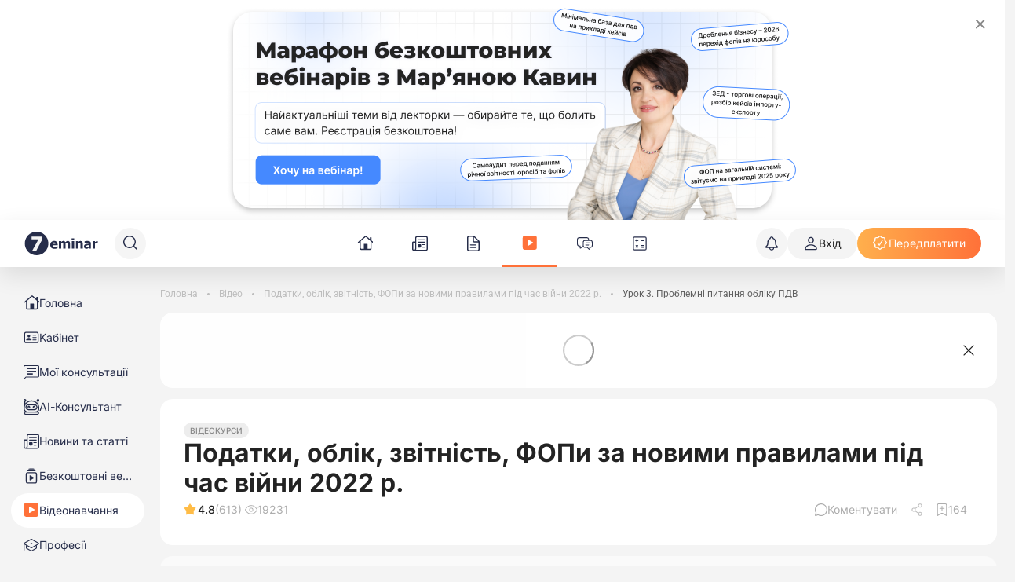

--- FILE ---
content_type: application/javascript
request_url: https://7eminar.ua/_nuxt/zEjJXcCP.js
body_size: -14
content:
import{G as e}from"./BjIe13jJ.js";const o=()=>e().$device;export{o as u};


--- FILE ---
content_type: application/javascript
request_url: https://7eminar.ua/_nuxt/Cii9EQGN.js
body_size: 151
content:
import{g as r,h as n}from"./BjIe13jJ.js";const t=r("tests"),a={getTest(e){return t(`/${e}`,{credentials:"include",headers:n()})},submitTestResults(e,s){return t(`/${e}`,{method:"POST",credentials:"include",headers:{"Content-Type":"application/json"},body:JSON.stringify(s)})},getTestResult(e){return t(`/summary?ids=${e}`,{method:"GET",credentials:"include"})}};export{a as t};


--- FILE ---
content_type: application/javascript
request_url: https://7eminar.ua/_nuxt/6Xk0pK0z.js
body_size: 656
content:
import{x as T,r as C,c as r,b as s,e as d,f as n,M as u,N as b,p as a,K as p,a8 as c,aD as m,L as _,ah as y,ai as B,_ as V}from"./BjIe13jJ.js";import{K as f}from"./BH0ZIEMN.js";const k={class:"collapse show"},K={class:"collapse__header"},E=T({__name:"K-Collapse",props:{modelValue:{type:Boolean},btnExpandedText:{default:"Згорнути"},btnUnexpandedText:{default:"Розгорнути"},hasContent:{type:Boolean,default:!0},hasTopToggle:{type:Boolean,default:!1},hideToggles:{type:Boolean,default:!1}},emits:["update:modelValue"],setup(g,{emit:x}){const o=g,h=x;let e=C(!1);o.modelValue!==void 0&&(e=r({get:()=>o.modelValue,set(t){return h("update:modelValue",t),t}}));const i=r(()=>e.value?o.btnExpandedText:o.btnUnexpandedText);return(t,l)=>(s(),d("div",k,[n("div",K,[u(t.$slots,"header",{},void 0,!0)]),t.hasContent?(s(),d(b,{key:0},[t.hasTopToggle&&a(e)?(s(),d("div",{key:0,class:p(["collapse__toggle",{"collapse__toggle--hidden":t.hideToggles}])},[c(f,{text:a(i).toString(),expanded:a(e),onHandleClick:l[0]||(l[0]=v=>m(e)?e.value=!a(e):e=!a(e))},null,8,["text","expanded"])],2)):_("",!0),y(n("div",{class:p(["collapse__body animate__animated animate__fadeIn",{"collapse__body--expanded":a(e)}])},[u(t.$slots,"body",{},void 0,!0)],2),[[B,a(e)]]),n("div",{class:p(["collapse__toggle",{"collapse__toggle--hidden":t.hideToggles}])},[c(f,{text:a(i).toString(),expanded:a(e),onHandleClick:l[1]||(l[1]=v=>m(e)?e.value=!a(e):e=!a(e))},null,8,["text","expanded"])],2)],64)):_("",!0)]))}}),$=V(E,[["__scopeId","data-v-9c889d50"]]);export{$ as K};


--- FILE ---
content_type: application/javascript
request_url: https://7eminar.ua/_nuxt/C9afn3RI.js
body_size: 2
content:
import{G as t}from"./BjIe13jJ.js";const r=()=>{const{$dayjs:s}=t();return s};export{r as u};


--- FILE ---
content_type: application/javascript
request_url: https://7eminar.ua/_nuxt/76FfBe9v.js
body_size: 2683
content:
import{v as p,c as m,d as g,ac as n,a7 as _,I as d,D as E}from"./BjIe13jJ.js";import{c as S}from"./CxHhLW3x.js";const b=e=>Array.isArray(e)?e.map(t=>({...t,topTheme:t.order<50,duration:t.options.time,_types:t?.category?.label?[t.category.label]:[],_theme:t?.theme?.label?[t.theme.label]:[],...t.category?.slug&&t.subtype?{colors:S(t.category.slug,t.subtype)}:{}})):[];function F(e,t=!1){e.filters&&(this.filters=[{items:e.types,queryName:"type",label:""},...e.filters],T.call(this));const r=b(e.data||[]);this.list=t?[...this.list,...r]:r;const s=e.meta.current_page,a=t?[...this.pagination.loaded_pages||[],s]:[s];this.pagination={current_page:s,last_page:e.meta.last_page,per_page:e.meta.per_page,total:e.meta.total,loaded_pages:a},this.absolute_total=e.totals?.absolute_total||0}const l=(e,t=()=>!0)=>{const r=[];for(const s in e){const a=e[s];if(t(a)&&a.value){const[o,i]=a.key.split("/");i!=="all"&&r.push({label:a.label,key:i,queryName:o})}}return r},u={themeItems:{searchPlaceholder:"Пошук за темою…",type:"many-from"},lecturersItems:{type:"many-from",searchPlaceholder:"Пошук лектора..."},typeItems:{type:"many-from"},type:{type:"one-from"}},h=(e,t)=>`${e}/${t}`,R=(e,t)=>Object.keys(t).filter(r=>r.startsWith(`${e}/`));function T(){const e={};this.filters.forEach(r=>{r.items.forEach(s=>{const a=h(r.queryName,s.id);e[a]={key:a,value:this.indexedFilters[a]?.value||!1,count:s.count,label:s.label}})});const t=Object.keys(e).filter(r=>r.startsWith("type/")).map(r=>e[r]);t.every(r=>!r.value)&&(e[t[0].key].value=!0),this.indexedFilters=e}function x(e,t,r){const s=h(e,t);this.indexedFilters[s]?(u[e].type==="one-from"&&R(e,this.indexedFilters).forEach(o=>this.indexedFilters[o].value=!1),this.indexedFilters[s].value=r):this.indexedFilters[s]={count:0,key:s,value:r,label:""}}const y=(e,t)=>{const r=u[t.queryName];if(!r)return null;const s=p(),a=m(()=>s.AUTHED?s.HAS_SUBSCRIPTION?"subscriber":"authorized":s.LOADING?"#hidden":"guest");return{title:t.label,type:r.type,queryName:t.queryName,items:t.items.filter(o=>!o.access||o.access.includes(a.value)).map(o=>{const i=e[h(t.queryName,o.id)];return{checked:!!i?.value,key:o.id,label:o.label,count:i?.count||o.count}}),search:!!r.searchPlaceholder,searchPlaceholder:r.searchPlaceholder}};function I(){const e=this.filters.filter(a=>a.queryName==="type")[0];let t=null;e&&(t=y(this.indexedFilters,e));const r=[];this.filters.filter(a=>a.queryName!=="type").forEach(a=>{if(!u[a.queryName])return;const i=y(this.indexedFilters,a);i&&r.push(i)});const s=[r];return t!==null&&s.unshift([t]),s}const c="all",P=g("PageRecords",{actions:{async LOAD_RECORDS(e=!0,t=!1){if(this.conditions.loading)return{ok:!1,data:null,status:0};let r=c;for(const o in this.indexedFilters){const[i,f]=o.split("/");if(i==="type"&&this.indexedFilters[o].value){r=f;break}}const s={filters:l(this.indexedFilters).reduce((o,i)=>(o[i.queryName]!==void 0?o[i.queryName].push(i.key):o[i.queryName]=[i.key],o),{}),page:this.searchParams.page||1,q:this.searchParams.search||"",type:r,direction:this.searchParams.direction||"asc",order:this.searchParams.order,withFilters:!0,strictSearch:this.strictSearch};e&&(this.conditions.loading=!0);const a=await n.getRecords(s);return a.ok&&a.data!==null&&(F.call(this,a.data,t),this.displayFilters=JSON.parse(JSON.stringify(this.indexedFilters))),this.conditions.loading=!1,this.conditions.loaded=!0,a},async LOAD_ALL_RECORDS(){try{const e=await n.getRecords();return console.log(e),e.ok?e.data?.meta.total||0:null}catch(e){return console.error("news store: LOAD_NEWS error",e),null}},SET_SEARCH(e){this.searchParams.search=e},SET_ORDER(e,t){this.searchParams.order=e,this.searchParams.direction=t},SET_PAGE(e){this.searchParams.page=e},UPDATE_FILTER(e,t,r){x.call(this,e,t,r)},RESET_FILTER(){for(const e in this.indexedFilters)this.indexedFilters[e].value=!1},async LOAD_HEADER_SLIDER(){const e=await _.getSliderByID("lk_head_all");if(e.data!==null){if(e.data.slides[0]?.options.text?this.header.body=e.data.slides[0]?.options.text:this.header.body="",e.data.slides[0]?.options.title){let t=(e.data.slides[0]?.options.title||"").toLowerCase();t=`${t[0].toUpperCase()}${t.slice(1)}`,this.header.collapsedBtnText=t}this.header.buttonLabel=e.data.slides[0]?.options["button-title"]||"",this.header.buttonLink=e.data.slides[0]?.options["button-link"]||""}return e.data},async shareRecord(e){try{const t=await n.shareRecord(e);if(t.ok&&t.data){const r=this.list.findIndex(s=>s.id===e);r!==-1&&(this.list[r].share_count=t.data.share_count)}return t.data}catch(t){console.error("Error sharing record:",t)}},SET_STRICT_SEARCH(e){this.strictSearch=e}},state:()=>({list:[],collapse:{title:"string",text:"string",name:"string",button:{text:"string",url:"string"}},conditions:{loading:!1,loaded:!1},pagination:{current_page:1,last_page:1,per_page:30,total:0,loaded_pages:[]},absolute_total:0,filters:[],searchParams:{search:"",type:c,direction:"desc",page:1,order:""},header:{title:"Відео",body:"",buttonLabel:"",buttonLink:"",collapsedBtnText:""},indexedFilters:{},displayFilters:{},strictSearch:!1}),getters:{LIST:e=>e.list,COLLAPSE:e=>e.collapse,LOADING:e=>e.conditions.loading,LOADED:e=>e.conditions.loaded,PAGINATION:e=>e.pagination,FILTERS:e=>I.call(e),SELECTED_FILTERS:e=>l(e.indexedFilters),SNACKS:e=>l(e.displayFilters),TOTAL:e=>e.pagination.total||0,ABSOLUTE_TOTAL:e=>e.absolute_total,HEADER:e=>e.header,DEFAULT_FILTER:()=>c,STRICT_SEARCH:e=>e.strictSearch,SEARCH_QUERY:e=>e.searchParams.search}});function D(e,t){const s=d().currentRoute.value.query[e];return s?Array.isArray(s)?s.join(""):s:t||null}function v(e,t){const s=d().currentRoute.value.params[e];return s?Array.isArray(s)?s.join(""):s:t||null}const A=["q","search","type","typeItems","handbookItems","themeItems","lecturersItems","order","direction","page"];function k(e){const t={},r=new Set;for(const s of A)Object.prototype.hasOwnProperty.call(e,s)&&(t[s]=e[s],r.add(s));for(const s in e)r.has(s)||(t[s]=e[s]);return t}async function C(e){const t=E(),r=d(),s=P(),a=Object.assign({},t.query);for(const i in e)e[i]===null?delete a[i]:e[i]!==null&&(a[i]=""+e[i]);const o=k(a);s.SET_PAGE(+a.page||1),await r.push({query:o})}export{k as a,v as b,D as e,C as s,b as t,P as u};


--- FILE ---
content_type: application/javascript
request_url: https://7eminar.ua/_nuxt/WN5r0b-B.js
body_size: 382
content:
import{x as r,b as a,e as o,z as n,A as s}from"./BjIe13jJ.js";const m=r({__name:"K-PureLoader",props:{centered:{type:Boolean}},setup(i){return(t,e)=>(a(),o("svg",{width:"40",height:"40",viewBox:"0 0 38 38",xmlns:"http://www.w3.org/2000/svg",stroke:"#999",style:s(t.centered?"display:flex;margin:auto":"")},e[0]||(e[0]=[n('<g fill="none" fill-rule="evenodd"><g transform="translate(1 1)" stroke-width="2"><circle stroke-opacity=".5" cx="18" cy="18" r="18"></circle><path d="M36 18c0-9.94-8.06-18-18-18"><animateTransform attributeName="transform" type="rotate" from="0 18 18" to="360 18 18" dur="1s" repeatCount="indefinite"></animateTransform></path></g></g>',1)]),4))}});export{m as _};


--- FILE ---
content_type: application/javascript
request_url: https://7eminar.ua/_nuxt/DoYhqe8n.js
body_size: 199
content:
import{_ as o,b as t,e as n,f as r}from"./BjIe13jJ.js";const s={},_={xmlns:"http://www.w3.org/2000/svg",width:"16",height:"16",fill:"none",viewBox:"0 0 16 16"};function c(l,e){return t(),n("svg",_,e[0]||(e[0]=[r("path",{stroke:"currentColor","stroke-linecap":"round","stroke-linejoin":"round","stroke-width":"1.2",d:"M8 8 2 2m6 6 6 6M8 8l6-6M8 8l-6 6"},null,-1)]))}const a=o(s,[["render",c]]);export{a as _};


--- FILE ---
content_type: application/javascript
request_url: https://7eminar.ua/_nuxt/CuTgezuh.js
body_size: 216
content:
import{u as r,_ as s}from"./_DyCzWjJ.js";import{x as n,b as a,e as c,a8 as _,K as l,p as i,_ as p}from"./BjIe13jJ.js";const m=n({__name:"K-SliderControls",props:{direction:{default:"left"},white:{type:Boolean}},setup(d){const e=r();return(o,f)=>{const t=s;return a(),c("div",{class:l(["control",`control--${o.direction} ${i(e).isDark?"control--dark":""}`])},[_(t)],2)}}}),C=p(m,[["__scopeId","data-v-f1e0c8cb"]]);export{C as K};


--- FILE ---
content_type: application/javascript
request_url: https://7eminar.ua/_nuxt/DtTL9A54.js
body_size: 3597
content:
import{x as f,v as N,c as I,p as i,b as t,R as m,L as u,ae as E,_ as v,B as S,D as O,S as b,K as $,e as r,a8 as p,f as d,a3 as g,a0 as L,ab as R,N as K,O as T,an as D,V as z,aG as w,c7 as P,T as M,aC as H,k as W,A as V}from"./BjIe13jJ.js";import{K as U}from"./Dwi4sLRx.js";import{_ as q}from"./BLRbuU5Q.js";import{K as F}from"./BmkpTJGl.js";import{u as G}from"./BOd75IcV.js";import{K as Q}from"./D8kFPHEZ.js";const j=f({__name:"K-UserIcon",props:{authorized:{type:Boolean,default:!1},active:{type:Boolean,default:!1}},setup(c){const n=c,a=N(),o=I(()=>{if(!n.active&&a.UNREAD_CONSULTATIONS)return"";if(n.active&&a.UNREAD_CONSULTATIONS)return"user-active-unread";if(!n.active&&!n.authorized)return"user-unactive-unauthorized";if(n.active&&!n.authorized)return"user-active-unauthorized";if(!n.active&&n.authorized)return"";if(n.active&&n.authorized)return"user-active-authorized"});return(s,e)=>{const l=E("K-Sprite");return i(o)?(t(),m(l,{key:0,name:i(o)},null,8,["name"])):u("",!0)}}}),Ve=v(j,[["__scopeId","data-v-cdc95039"]]),J=f({__name:"K-NavigationIcon",props:{icon:{},iconPrefix:{default:"nav-"}},setup(c){const n=S();return(a,o)=>{const s=E("K-Sprite");return t(),m(s,{name:`${a.iconPrefix}${i(n).default.THEME==="kadroland",""}${a.icon}`},null,8,["name"])}}}),C=v(J,[["__scopeId","data-v-cd4c9033"]]),X=()=>{const c=O();return{isCustomActive:(a,o)=>{const s=c.path,e=c.query,l=o.link;if(!l)return!1;if(l==="/")return s==="/";if(l==="/events/consultation")return s.match(/^\/profile\/\d+\/consultations$/)?!1:s==="/consultations";if(l==="/profile/consultations")return s.match(/^\/profile\/\d+\/consultations$/);if(l==="/events/all?type=all&typeItems=professions")return s==="/events/all"&&e.type==="all"&&e.typeItems==="professions";if(l==="/events/all")return s==="/events/all"&&e.type==="all"&&e.typeItems==="professions"?!1:s.startsWith("/events/");switch(l){case"/events/handbook/all":return s.startsWith("/handbooks")}return l.includes("?")||l==="/consultations"&&s.includes("/profile/")?!1:a?.isActive||a?.isExactActive||s?.includes(l)&&l!=="/"}}},Y={key:0,class:"svg-wrapper"},Z={class:"navigation-link__text"},x={class:"navigation-link__default-label"},ee={class:"navigation-link__label-text"},ne={key:0,class:"navigation-link__alert"},te={key:0,class:"navigation-link__aside-label"},ae={class:"navigation-link__label-text"},se={key:0,class:"navigation-link__alert"},oe=["href"],ie={key:0,class:"svg-wrapper"},le={class:"navigation-link__text"},re={class:"navigation-link__default-label"},ue={key:0,class:"navigation-link__aside-label"},ce=f({inheritAttrs:!1,__name:"K-NavigationButton",props:{menuItem:{},isAsideNavigation:{type:Boolean},click:{type:Function}},setup(c){const n=c,a=S(),{isCustomActive:o}=X();function s(){n.click?.()}return(e,l)=>{const k=U,_=q,h=L;return t(),m(F,{label:e.menuItem?.tooltip||e.menuItem?.label},{default:b(()=>[e.menuItem.isExternal?(t(),r("a",{key:1,class:$(["navigation-link",[e.$attrs.class,{"navigation-link--authorized":e.menuItem.requiresAuth},{"navigation-link--aside":e.isAsideNavigation},{"navigation-link--aside-empty":e.isAsideNavigation&&!e.menuItem.tabletLabel},{"navigation-link--holiday":!e.menuItem.icon&&i(a).default.THEME==="7eminar"},{"navigation-link--ai":e.menuItem.icon==="ai"&&i(a).default.THEME==="kadroland"}]]),href:e.menuItem.link,target:"_blank",rel:"noopener nofollow"},[e.menuItem.icon?(t(),r("div",ie,[p(C,{icon:e.menuItem.icon},null,8,["icon"])])):u("",!0),d("span",le,[d("span",re,g(e.menuItem.label),1),e.isAsideNavigation&&e.menuItem.tabletLabel?(t(),r("span",ue,g(e.menuItem.tabletLabel),1)):u("",!0),e.menuItem.isNew?(t(),m(k,{key:1,class:"navigation-link__label",text:e.menuItem.isNew,type:"pink"},null,8,["text"])):e.menuItem.counter?(t(),m(_,{key:2,class:"navigation-link__label-counter",count:`${e.menuItem.counter}+`,variant:"gray"},null,8,["count"])):u("",!0)])],10,oe)):(t(),m(h,{key:0,class:$(["navigation-link",[e.$attrs.class,{"navigation-link--authorized":e.menuItem.requiresAuth},{"navigation-link--aside":e.isAsideNavigation},{"navigation-link--aside-empty":e.isAsideNavigation&&!e.menuItem.tabletLabel},{"navigation-link--holiday":!e.menuItem.icon&&i(a).default.THEME==="7eminar"},{"navigation-link--ai":e.menuItem.icon==="ai"&&i(a).default.THEME==="kadroland"},{"navigation-link--custom-active":i(o)(void 0,e.menuItem)}]]),to:e.menuItem.link,"no-prefetch":!e.menuItem.prefetch,onClick:s},{default:b(A=>[e.menuItem.icon?(t(),r("div",Y,[p(C,{icon:i(o)(A,e.menuItem)?`${e.menuItem.icon}-active`:`${e.menuItem.icon}`},null,8,["icon"])])):u("",!0),d("span",Z,[d("span",x,[d("span",ee,g(e.menuItem.label),1),e.menuItem.alerted?(t(),r("span",ne)):u("",!0)]),e.isAsideNavigation&&e.menuItem.tabletLabel?(t(),r("span",te,[d("span",ae,g(e.menuItem.shortTitle?e.menuItem.shortTitle:e.menuItem.tabletLabel),1),e.menuItem.alerted?(t(),r("span",se)):u("",!0)])):u("",!0),e.menuItem.isNew?(t(),m(k,{key:1,class:"navigation-link__label",text:e.menuItem.isNew,type:"pink"},null,8,["text"])):e.menuItem.counter?(t(),m(_,{key:2,class:"navigation-link__label-counter",count:`${e.menuItem.counter}+`,variant:"gray"},null,8,["count"])):u("",!0)])]),_:1},8,["class","to","no-prefetch"]))]),_:1},8,["label"])}}}),me=v(ce,[["__scopeId","data-v-0bdaf7f9"]]),_e={class:"navigation__container"},de={class:"navigation__container-list"},pe=f({__name:"K-Navigation",props:{menus:{},isAsideNavigation:{type:Boolean,default:!1}},emits:["close-navigation"],setup(c,{emit:n}){const a=N(),o=w(),s=I(()=>a.AUTHED),e=R().isKvp,l=_=>{if(_.slug==="dashboard")return k};function k(){const _=a.USER.id,h=O().fullPath;_||(o.auth(),z(h,{redirectCode:301}))}return(_,h)=>{const A=D;return t(),r("nav",{class:$(["navigation",{"navigation--authorized":i(s)}]),role:"navigation"},[d("div",_e,[d("div",de,[(t(!0),r(K,null,T(_.menus,y=>(t(),m(me,{key:y.label+y.link,"menu-item":y,"is-aside-navigation":_.isAsideNavigation,click:l(y)},null,8,["menu-item","is-aside-navigation","click"]))),128))]),i(a).SHOW_DEMO?(t(),m(A,{key:0,tag:"a","btn-color-revers":"",href:i(e)?"/demo":"/demo2",class:"link"},null,8,["href"])):u("",!0)])],2)}}}),qe=v(pe,[["__scopeId","data-v-f953f5f2"]]),fe=f({__name:"K-MenuIcon",props:{icon:{},iconPrefix:{default:"user-"}},setup(c){return(n,a)=>{const o=E("K-Sprite");return t(),m(o,{name:`${n.iconPrefix}${n.icon}`,class:$(`icon-${n.icon}`)},null,8,["name","class"])}}}),B=v(fe,[["__scopeId","data-v-5f4c560a"]]),ve={key:0,class:"user-menu-item__alert"},ke=f({__name:"K-MenuItem",props:{label:{},link:{},icon:{},alerted:{type:Boolean}},setup(c){return(n,a)=>{const o=L;return t(),m(o,{class:"user-menu-item",to:n.link?`${n.link}`:"/"},{default:b(()=>[p(B,{icon:(n._.provides[P]||n.$route).path===n.link?`${n.icon}-active`:n.icon},null,8,["icon"]),M(" "+g(n.label)+" ",1),n.alerted?(t(),r("span",ve)):u("",!0)]),_:1},8,["to"])}}}),ge=v(ke,[["__scopeId","data-v-8f70eb33"]]),he=f({__name:"K-MenuLogout",emits:["logout"],setup(c,{emit:n}){const a=n;async function o(){await G(),a("logout")}return(s,e)=>(t(),r("button",{type:"button",class:"user-menu-logout","aria-label":"Вихід",onClick:o},[p(B,{icon:"logout"}),e[0]||(e[0]=M(" Вихід "))]))}}),Ie=v(he,[["__scopeId","data-v-ee1888cf"]]),be={class:"menu-user-list"},ye={key:0},$e=f({__name:"K-MenuList",emits:["logout"],setup(c){const n=H(),a=N();W(()=>a.USER?.id,s=>{s&&n.SET_USER_DROPDOWN(s)},{immediate:!0});const o=I(()=>n.USER_DROPDOWN);return(s,e)=>(t(),r("div",be,[e[1]||(e[1]=d("hr",null,null,-1)),(t(!0),r(K,null,T(i(o),(l,k)=>(t(),r(K,{key:k},[p(ge,{link:l?.link,label:l?.label,icon:l?.icon,alerted:l?.alerted},null,8,["link","label","icon","alerted"]),k===4?(t(),r("hr",ye)):u("",!0)],64))),128)),p(Ie,{onLogout:e[0]||(e[0]=l=>s.$emit("logout"))})]))}}),Ke=v($e,[["__scopeId","data-v-5c0e26a7"]]),Ne={class:"menu-user"},Se=["src"],Le={key:1,class:"initials"},Ae={class:"user-name"},Ee={class:"user-email"},Te={key:0,class:"user-access-badges"},Ce=f({__name:"K-MenuInfo",props:{name:{},email:{}},setup(c){const n=N(),a=I(()=>n.USER?.avatar??""),o=I(()=>n.USER?.initials??""),s=I(()=>{const e=[];return n.IS_MODERATOR&&e.push({label:"Модератор",color:"#c47de8"}),n.IS_NEWS_EDITOR&&e.push({label:"Редактор новин",color:"#7d8fe8"}),e});return(e,l)=>{const k=L;return t(),r("div",Ne,[i(a)?(t(),r("img",{key:0,src:i(a),class:"user-avatar",alt:"User avatar"},null,8,Se)):u("",!0),!i(a)&&i(o)?(t(),r("span",Le,g(i(o)),1)):u("",!0),p(k,{class:"menu-user-info",to:`/profile/${i(n).USER.id}/dashboard`},{default:b(()=>[d("div",Ae,g(e.name),1),d("div",Ee,g(e.email),1),i(s).length?(t(),r("div",Te,[(t(!0),r(K,null,T(i(s),(_,h)=>(t(),m(U,{key:h,text:_.label,"background-color":_.color,"text-color":"#fff"},null,8,["text","background-color"]))),128))])):u("",!0)]),_:1},8,["to"])])}}}),Oe=v(Ce,[["__scopeId","data-v-d4477a74"]]),Me=f({__name:"K-GoBackToOldSite",props:{btnText:{default:"Стара версія платформи"},fullWidth:{type:Boolean,default:!1}},setup(c){const n=S();return(a,o)=>{const s=L;return i(n).default.OLD_HOST?(t(),m(s,{key:0,to:i(n).default.OLD_HOST,target:"_blank",style:{"text-decoration":"none"}},{default:b(()=>[p(Q,{style:V(a.fullWidth?"width: 100%":""),"btn-text":a.btnText,"icon-name":"toggle",variant:"transparent","one-line-text":""},null,8,["style","btn-text"])]),_:1},8,["to"])):u("",!0)}}}),Ue={class:"menu-user"},Be={key:0},Re=f({__name:"K-MenuUser",props:{name:{},email:{}},emits:["logout"],setup(c){const n=S();return(a,o)=>(t(),r("div",Ue,[p(Oe,{name:a.name,email:a.email},null,8,["name","email"]),p(Ke,{onLogout:o[0]||(o[0]=s=>a.$emit("logout"))}),i(n).default.OLD_HOST?(t(),r("hr",Be)):u("",!0),p(Me,{"btn-text":"Стара версія платформи","full-width":""})]))}}),Fe=v(Re,[["__scopeId","data-v-469bb66e"]]);export{qe as K,Me as _,me as a,Fe as b,Ve as c,C as d,X as u};


--- FILE ---
content_type: application/javascript
request_url: https://7eminar.ua/_nuxt/BmkpTJGl.js
body_size: 626
content:
import{x as y,r as t,o as H,k,c as T,b as m,e as b,f as g,M as L,aI as S,R as W,A as X,aO as x,L as B,N as C,E,_ as Y}from"./BjIe13jJ.js";const z=["innerHTML"],K=y({inheritAttrs:!1,__name:"K-TooltipCursor",props:{label:{}},setup(N){const l=t(0),i=t(0),n=t(!1),r=t(1920),d=t(1080),u=t(0),c=t(0),p=()=>{r.value=window.innerWidth,d.value=window.innerHeight};H(()=>{p(),window.addEventListener("resize",p)}),k(n,async e=>{if(e){await E();const o=document.querySelector(".tooltip-cursor");o&&(u.value=o.offsetWidth,c.value=o.offsetHeight)}});const w=T(()=>{const v=u.value||300,h=c.value||50;let s=l.value+0;s+v>r.value-10&&(s=l.value-v-0),s<10&&(s=10);let a=i.value+20;return a+h>d.value-10&&(a=i.value-h-10),a<10&&(a=10),{top:a+"px",left:s+"px"}}),f=e=>{l.value=e.clientX,i.value=e.clientY},_=e=>{f(e),n.value=!0},M=()=>{n.value=!1};return(e,o)=>(m(),b(C,null,[g("div",S({class:"tooltip-wrapper"},e.$attrs,{onMouseenter:_,onMouseleave:M,onMousemove:f}),[L(e.$slots,"default",{},void 0,!0)],16),n.value?(m(),W(x,{key:0,to:"body"},[g("div",{class:"tooltip-cursor",style:X(w.value),innerHTML:e.label},null,12,z)])):B("",!0)],64))}}),V=Y(K,[["__scopeId","data-v-950b6451"]]);export{V as K};


--- FILE ---
content_type: application/javascript
request_url: https://7eminar.ua/_nuxt/BUOiy4LF.js
body_size: 1038
content:
import{_ as x}from"./_DyCzWjJ.js";import{x as V,D as C,c as d,k as T,b as u,e as p,a8 as f,S as g,aI as h,p as o,f as w,N as B,O as N,as as q,V as M,a0 as S,R as I,T as K,a3 as L,_ as Q}from"./BjIe13jJ.js";import{a as A}from"./76FfBe9v.js";const D={class:"pagination"},R={class:"pagination-list"},$={key:0,class:"pagination-ellipsis"},E=V({__name:"K-Pagination",props:{modelValue:{default:null},total:{},scrollTop:{},perPage:{default:30},rangeBefore:{default:1},rangeAfter:{default:1},loadedPages:{},currentPage:{},sortQueryParams:{type:Boolean}},emits:["update:modelValue"],setup(k,{emit:v}){const a=k,m=C(),b=v,s=d(()=>+(a.modelValue||a.currentPage||m.query.page||1)),y=d(()=>a.loadedPages??[]),t=d(()=>Math.ceil(a.total/a.perPage)),P=d(()=>{const e=[1];let r=Math.max(1,s.value-Number(a.rangeBefore)),n=Math.min(s.value+Number(a.rangeAfter),t.value);r===3?e.push(2):r>3?e.push(-1):r==1&&++r,n==t.value&&--n;for(let l=r;l<=n;l++)e.push(l);return n===t.value-2?e.push(t.value-1):n<t.value-2&&e.push(-2),t.value>1&&e.push(t.value),e}),c=e=>{if(e<1||e>t.value)return{};if(a.modelValue!==null)return{onClick:q(()=>{b("update:modelValue",e)},["prevent"])};const r={...m.query,page:e==1?"1":e.toString()},n=a.sortQueryParams?A(r):r;return{to:{...m,query:n}}};T(t,e=>{!a.modelValue&&s.value>e&&M(c(e).to,{replace:!0})},{immediate:!0});const _=()=>{typeof a.scrollTop=="number"&&window.scrollTo({top:a.scrollTop,behavior:"smooth"})};return(e,r)=>{const n=x,l=S;return u(),p("nav",D,[f(l,h({role:"button",class:["pagination-link pagination-link--arrow pagination-previous",{disabled:o(s)===1}],disabled:o(s)===1},c(o(s)-1),{onClick:_}),{default:g(()=>[f(n)]),_:1},16,["class","disabled"]),w("ul",R,[(u(!0),p(B,null,N(o(P),i=>(u(),p("li",{key:i},[i<0?(u(),p("span",$," … ")):(u(),I(l,h({key:1,role:"button",class:["pagination-link",{"pagination-link--current":o(s)===i||o(y).includes(i)}],ref_for:!0},c(i),{onClick:_}),{default:g(()=>[K(L(i),1)]),_:2},1040,["class"]))]))),128))]),f(l,h({role:"button",class:["pagination-link pagination-link--arrow pagination-next",{disabled:o(s)===o(t)}],disabled:o(s)===o(t)},c(o(s)+1),{onClick:_}),{default:g(()=>[f(n)]),_:1},16,["class","disabled"])])}}}),z=Q(E,[["__scopeId","data-v-dd069a46"]]);export{z as K};


--- FILE ---
content_type: application/javascript
request_url: https://7eminar.ua/_nuxt/BqHo7hMy.js
body_size: 213
content:
import{x as n,b as s,R as e,S as r,a8 as o,a0 as l,_ as m}from"./BjIe13jJ.js";import{K as p}from"./MONo3WIM.js";import{K as _}from"./DHc_kkR9.js";const c=n({__name:"K-LogoDesktop",props:{link:{default:"/"}},setup(i){return(a,f)=>{const t=l;return s(),e(t,{to:a.link,class:"main-logo-link"},{default:r(()=>[o(_,{class:"main-logo main-logo--kadroland"}),o(p,{class:"main-logo main-logo--7eminar"})]),_:1},8,["to"])}}}),K=m(c,[["__scopeId","data-v-a591a3f8"]]);export{K};


--- FILE ---
content_type: application/javascript
request_url: https://7eminar.ua/_nuxt/MONo3WIM.js
body_size: 2639
content:
import{_ as t,b as V,e as a,z as l}from"./BjIe13jJ.js";const H={},p={width:"116",height:"32",viewBox:"0 0 116 32",fill:"none",xmlns:"http://www.w3.org/2000/svg"};function h(e,C){return V(),a("svg",p,C[0]||(C[0]=[l('<path d="M39.5429 22.7985C37.7552 22.7985 36.38 22.3748 35.428 21.5168C34.476 20.6589 34 19.4408 34 17.8625C34 16.3161 34.4443 15.0768 35.3328 14.1553C36.2214 13.2337 37.4696 12.7677 39.0669 12.7677C40.516 12.7677 41.6056 13.1596 42.3355 13.9434C43.0653 14.7272 43.4356 15.85 43.4356 17.3011V18.3604H36.9618C36.9936 18.7946 37.0782 19.1654 37.2369 19.4619C37.3955 19.7585 37.6071 19.9916 37.861 20.1716C38.1148 20.3411 38.411 20.4682 38.7495 20.5423C39.088 20.6165 39.4582 20.6589 39.8496 20.6589C40.1881 20.6589 40.5266 20.6165 40.8651 20.5423C41.193 20.4682 41.4998 20.3623 41.7748 20.2458C42.0181 20.1398 42.2403 20.0233 42.4412 19.8962C42.6422 19.7691 42.8115 19.6632 42.9384 19.5679H43.2452V22.0041C43.0019 22.0994 42.7797 22.1841 42.5788 22.2689C42.3778 22.3536 42.1027 22.4383 41.7537 22.5231C41.4363 22.6078 41.0978 22.6714 40.7593 22.7243C40.4526 22.7667 40.0295 22.7985 39.5429 22.7985ZM40.5266 16.5809C40.5055 15.9559 40.368 15.4793 40.0929 15.1509C39.8179 14.8226 39.4054 14.6637 38.8447 14.6637C38.2735 14.6637 37.8187 14.8332 37.5013 15.1827C37.1734 15.5217 37.0041 15.9983 36.9618 16.5809H40.5266Z" fill="#262D4A"></path><path d="M56.2782 22.5427V17.808C56.2782 17.342 56.2677 16.9501 56.2571 16.6217C56.2465 16.2933 56.1936 16.0391 56.109 15.8379C56.0244 15.6366 55.8974 15.4883 55.7176 15.393C55.5378 15.2977 55.2945 15.2553 54.9666 15.2553C54.7444 15.2553 54.5223 15.3083 54.3002 15.4036C54.078 15.4989 53.8453 15.6366 53.5809 15.8167V22.5427H50.6084V17.808C50.6084 17.342 50.5979 16.9501 50.5767 16.6323C50.5556 16.3039 50.5027 16.0497 50.418 15.8379C50.3334 15.6366 50.2065 15.4883 50.0267 15.393C49.8468 15.2977 49.6035 15.2553 49.2862 15.2553C49.0429 15.2553 48.8102 15.3083 48.5775 15.4248C48.3448 15.5413 48.1226 15.6684 47.9005 15.8167V22.5427H44.9492V13.0521H47.9005V14.1008C48.3871 13.6877 48.8419 13.3699 49.265 13.1369C49.6882 12.9039 50.1747 12.7873 50.7036 12.7873C51.2854 12.7873 51.7932 12.925 52.2269 13.2004C52.6606 13.4758 52.9991 13.8889 53.2318 14.4291C53.803 13.8995 54.3319 13.497 54.8396 13.211C55.3474 12.925 55.8551 12.7873 56.3734 12.7873C56.8071 12.7873 57.2091 12.8615 57.5582 12.9992C57.9073 13.1369 58.2034 13.3487 58.4467 13.6347C58.7112 13.9419 58.9122 14.302 59.0391 14.7151C59.166 15.1388 59.2401 15.679 59.2401 16.3569V22.5321H56.2782V22.5427Z" fill="#262D4A"></path><path d="M64.4647 11.7067H61.3442V9.39758H64.4647V11.7067ZM64.3801 22.5425H61.4289V13.0519H64.3801V22.5425Z" fill="#262D4A"></path><path d="M75.5187 22.5429H72.5462V17.84C72.5462 17.4587 72.5357 17.0774 72.5039 16.696C72.4722 16.3147 72.4193 16.0393 72.3347 15.8593C72.2289 15.6474 72.0914 15.4885 71.901 15.4038C71.7106 15.3085 71.4567 15.2661 71.1288 15.2661C70.8855 15.2661 70.6422 15.3085 70.3989 15.4038C70.1556 15.4991 69.8912 15.6368 69.6056 15.8381V22.5641H66.6543V13.0735H69.595V14.1221C70.0816 13.709 70.547 13.3913 71.0124 13.1582C71.4673 12.9252 71.975 12.8087 72.5357 12.8087C73.4983 12.8087 74.2387 13.1159 74.757 13.7302C75.2648 14.3446 75.5292 15.2237 75.5292 16.3889L75.5187 22.5429Z" fill="#262D4A"></path><path d="M82.9227 21.5365C82.7217 21.7059 82.5419 21.8542 82.3832 21.9919C82.2245 22.1296 82.013 22.2673 81.738 22.3944C81.4735 22.5215 81.2196 22.6275 80.9658 22.691C80.7119 22.7546 80.3628 22.7969 79.9185 22.7969C79.0829 22.7969 78.3847 22.511 77.8347 21.9496C77.2846 21.3882 76.999 20.6785 76.999 19.8205C76.999 19.1215 77.1365 18.5495 77.4221 18.1152C77.7077 17.6809 78.1097 17.342 78.6386 17.0878C79.1675 16.8335 79.8128 16.6535 80.5532 16.5476C81.2937 16.4416 82.0976 16.3675 82.9438 16.3145V16.2616C82.9438 15.7426 82.7534 15.3718 82.3621 15.1812C81.9812 14.9799 81.3995 14.8846 80.6273 14.8846C80.2782 14.8846 79.8762 14.9481 79.4002 15.0752C78.9348 15.2024 78.4799 15.3612 78.0357 15.5625H77.7818V13.2534C78.078 13.1687 78.5434 13.0733 79.1992 12.9568C79.8551 12.8403 80.5109 12.7873 81.1773 12.7873C82.8063 12.7873 83.9911 13.0627 84.7421 13.6029C85.4826 14.1431 85.8634 14.9799 85.8634 16.0921V22.5427H82.9227V21.5365ZM82.9227 20.0642V18.0834C82.4255 18.1364 82.013 18.1788 81.7062 18.2105C81.3995 18.2423 81.0927 18.3165 80.7965 18.4224C80.5426 18.5177 80.3417 18.6448 80.1936 18.8355C80.0455 19.0155 79.982 19.2592 79.982 19.5663C79.982 20.0112 80.0984 20.3184 80.3417 20.4878C80.585 20.6573 80.934 20.7421 81.3995 20.7421C81.6533 20.7421 81.9178 20.6785 82.1928 20.562C82.4573 20.4455 82.7006 20.276 82.9227 20.0642Z" fill="#262D4A"></path><path d="M94.3999 15.8487H94.1566C94.0402 15.8064 93.8815 15.7852 93.67 15.764C93.4584 15.7428 93.2151 15.7322 92.9612 15.7322C92.6545 15.7322 92.3266 15.7746 91.9881 15.8699C91.6496 15.9652 91.3217 16.0712 90.9937 16.1877V22.543H88.0425V13.0524H90.9937V14.4188C91.1313 14.2917 91.3111 14.1434 91.5544 13.9527C91.7977 13.7621 92.0092 13.6138 92.2102 13.4973C92.4218 13.3702 92.6756 13.2536 92.9612 13.1583C93.2469 13.063 93.5113 13.0206 93.7652 13.0206C93.8604 13.0206 93.9662 13.0206 94.0825 13.0312C94.1989 13.0418 94.3047 13.0418 94.3999 13.0524V15.8487Z" fill="#262D4A"></path><path d="M16.6001 30.9992C24.8844 30.9992 31.6001 24.2835 31.6001 15.9992C31.6001 7.71492 24.8844 0.999196 16.6001 0.999196C8.31583 0.999196 1.6001 7.71492 1.6001 15.9992C1.6001 24.2835 8.31583 30.9992 16.6001 30.9992Z" fill="#262D4A"></path><path d="M23.8481 10.8571L15.925 25.7725H10.7311L19.0456 10.6773H10.1704V7.1547H23.8587V10.8571H23.8481Z" fill="#F4F4F4"></path>',8)]))}const i=t(H,[["render",h]]);export{i as K};


--- FILE ---
content_type: application/javascript
request_url: https://7eminar.ua/_nuxt/95bXR3zR.js
body_size: 2638
content:
import{x as C,B as b,c as O,b as f,e as _,a8 as c,f as o,N as D,O as M,S as x,T as m,a3 as d,p as n,aF as q,an as P,a0 as N,_ as T,ab as V,L as $,aq as z,r as v,k as j,o as G,E as U,l as W}from"./BjIe13jJ.js";import{K as J}from"./BqHo7hMy.js";import{K as Q}from"./BVfv18W6.js";const X={class:"footer-links"},Z={class:"footer-links__list"},oo=C({__name:"K-FooterLinks",setup(h){const t=b(),u=O(()=>t.default.FOOTER_LIST);return(e,w)=>{const s=N;return f(),_("div",X,[c(J),o("ul",Z,[(f(!0),_(D,null,M(n(u),(i,p)=>(f(),_("li",{key:p},[c(s,{to:i.link,rel:i.isExternalUrl?"noopener nofollow":"",target:"_blank"},{default:x(()=>[m(d(i.name),1)]),_:2},1032,["to","rel"])]))),128)),o("li",null,[c(P,{class:"btn is-link footer-links__link",onClick:n(q)().OPEN_REPORT_ERROR_MODAL},{default:x(()=>w[0]||(w[0]=[m(" Знайшли помилку або маєте гарну ідею? ")])),_:1},8,["onClick"])])])])}}}),eo=T(oo,[["__scopeId","data-v-e9833821"]]),to={class:"footer-contacts"},no={class:"footer-contacts__top"},so={class:"footer-contacts__address"},ro=["href"],lo=["href"],io={class:"footer-contacts__email"},ao=["href"],co=C({__name:"K-FooterContacts",setup(h){const t=b();return(u,e)=>(f(),_("div",to,[o("div",no,[e[1]||(e[1]=o("div",{class:"footer-contacts__title"},"Телефон",-1)),o("div",so,[o("a",{href:`tel:${n(t).default.CONTACTS.PHONE_FREE_HREF}`,rel:"noopener nofollow",target:"_blank"},[m(d(n(t).default.CONTACTS.PHONE_FREE)+" ",1),e[0]||(e[0]=o("span",null,"(безкоштовно по Україні)",-1))],8,ro),o("a",{href:`tel:${n(t).default.CONTACTS.PHONE_BASE_HREF}`,rel:"noopener nofollow"},d(n(t).default.CONTACTS.PHONE_BASE),9,lo),m(" Адреса: "+d(n(t).default.CONTACTS.ADDRESS),1)])]),o("div",io,[e[2]||(e[2]=o("span",null,"Email",-1)),o("a",{href:`mailto:${n(t).default.CONTACTS.EMAIL}`,rel:"noopener nofollow"},d(n(t).default.CONTACTS.EMAIL),9,ao)])]))}}),uo=T(co,[["__scopeId","data-v-136f04ad"]]),fo={class:"footer-text"},_o=["href"],wo=C({__name:"K-FooterText",setup(h){const t=b(),{isKvp:u}=V(),e=O(()=>new Date().getFullYear());return(w,s)=>{const i=N;return f(),_("div",fo,[c(i,{to:"/offer",target:"_blank"},{default:x(()=>s[0]||(s[0]=[m(" Договір-оферта ")])),_:1}),c(i,{target:"_blank",to:"/privacy"},{default:x(()=>s[1]||(s[1]=[m(" Політика конфіденційності ")])),_:1}),o("p",null,d(n(t).default.FOOTER_RIGHTS)+", "+d(n(e))+" Всі права захищені ",1),o("p",null,[m(d(n(t).default.FOOTER_RIGHTS_RESERVED)+" ",1),o("a",{target:"_blank",href:`${n(t).default.origin}/about`},d(n(u)?"kadroland.com":"7eminar.ua"),9,_o)])])}}}),po=T(wo,[["__scopeId","data-v-072beb5d"]]),mo={class:"footer",role:"contentinfo"},vo={class:"footer__container"},ho=["href"],Eo=C({__name:"K-Footer",setup(h){const t=b();return(u,e)=>(f(),_("footer",mo,[o("div",vo,[c(eo),c(uo),c(Q),n(t).default.OLD_HOST?(f(),_("a",{key:0,class:"footer__old-site-btn",href:n(t).default.OLD_HOST,target:"_blank",rel:"noopener nofollow"}," Стара версія платформи ",8,ho)):$("",!0),e[0]||(e[0]=o("hr",null,null,-1)),c(po)])]))}}),bo=T(Eo,[["__scopeId","data-v-c40f63f5"]]),To={__name:"K-ToTop",props:{hidden:Boolean},setup(h){const t=h,u=z(),e=v(null),w=v(!1),s=v(!1),i=v(!1),p=v(null),E=v({main:null,footer:null}),K=O(()=>typeof window<"u"&&!/^\/free-webinars\/\d+\/room$/.test(u.path)),A=()=>(E.value.footer||(E.value.footer=document.querySelector(".footer, footer")),E.value.footer),B=()=>{if(s.value)return;s.value=!0,window.scrollTo({top:0,behavior:"smooth"});const l=()=>{s.value=!1,window.removeEventListener("scrollend",l)};if("onscrollend"in window)window.addEventListener("scrollend",l,{once:!0});else{let r=window.scrollY;const a=()=>{window.scrollY===r&&window.scrollY===0?s.value=!1:(r=window.scrollY,requestAnimationFrame(a))};requestAnimationFrame(a)}},H=()=>{if(s.value)return;s.value=!0;const l=A();let r=document.documentElement.scrollHeight;l&&(r=l.offsetTop-window.innerHeight),window.scrollTo({top:r,behavior:"smooth"});const a=()=>{s.value=!1,window.removeEventListener("scrollend",a)};if("onscrollend"in window)window.addEventListener("scrollend",a,{once:!0});else{let k=window.scrollY;const g=()=>{Math.abs(window.scrollY-k)<1?s.value=!1:(k=window.scrollY,requestAnimationFrame(g))};requestAnimationFrame(g)}},S=()=>{if(!e.value||typeof window>"u")return;const l=window.innerHeight,r=window.innerWidth,a=r<=1065?190:134,k=20,g=r<=1065?114:0,R=A();if(!R){e.value.style.bottom=`${a+g}px`;return}const y=R.getBoundingClientRect().top;if(y<l){const Y=l-y+k,I=Math.max(Y,a);e.value.style.bottom=`${I}px`}else e.value.style.bottom=`${a}px`},L=()=>{typeof window>"u"||(w.value=window.scrollY>300&&K.value,w.value&&S())},F=()=>{p.value&&clearTimeout(p.value),p.value=setTimeout(()=>{S()},150)};return j(()=>u.path,()=>{E.value.main=null,E.value.footer=null}),G(()=>{typeof window<"u"&&(i.value=!0,window.addEventListener("scroll",L,{passive:!0}),L(),U(()=>{requestAnimationFrame(()=>{S()})}),window.addEventListener("resize",F))}),W(()=>{typeof window<"u"&&(window.removeEventListener("scroll",L),window.removeEventListener("resize",F),p.value&&clearTimeout(p.value))}),(l,r)=>i.value&&!t.hidden&&w.value?(f(),_("div",{key:0,ref_key:"scrollControls",ref:e,class:"scroll-controls"},[o("div",{class:"scroll-btn scroll-btn--up",onClick:B},r[0]||(r[0]=[o("svg",{xmlns:"http://www.w3.org/2000/svg",width:"30",height:"30",viewBox:"0 0 30 30",fill:"none"},[o("rect",{x:"-0.5",y:"-0.5",width:"29",height:"29",rx:"14.5",transform:"matrix(0 -1 -1 0 29 29)",fill:"white"}),o("rect",{x:"-0.5",y:"-0.5",width:"29",height:"29",rx:"14.5",transform:"matrix(0 -1 -1 0 29 29)",stroke:"#EAEAEA"}),o("path",{d:"M19 17L15 13L11 17",stroke:"#606060","stroke-width":"1.2","stroke-linecap":"round","stroke-linejoin":"round"})],-1)])),o("div",{class:"scroll-btn scroll-btn--down",onClick:H},r[1]||(r[1]=[o("svg",{xmlns:"http://www.w3.org/2000/svg",width:"30",height:"30",viewBox:"0 0 30 30",fill:"none"},[o("rect",{x:"29.5",y:"0.5",width:"29",height:"29",rx:"14.5",transform:"rotate(90 29.5 0.5)",fill:"white"}),o("rect",{x:"29.5",y:"0.5",width:"29",height:"29",rx:"14.5",transform:"rotate(90 29.5 0.5)",stroke:"#EAEAEA"}),o("path",{d:"M19 13L15 17L11 13",stroke:"#606060","stroke-width":"1.2","stroke-linecap":"round","stroke-linejoin":"round"})],-1)]))],512)):$("",!0)}},So=T(To,[["__scopeId","data-v-9001b907"]]);export{bo as K,So as a};


--- FILE ---
content_type: application/javascript
request_url: https://7eminar.ua/_nuxt/Cl4kuyi1.js
body_size: 242
content:
import{_ as o,b as n,e as t,f as r}from"./BjIe13jJ.js";const l={},s={xmlns:"http://www.w3.org/2000/svg",viewBox:"0 0 16 16"};function _(c,e){return n(),t("svg",s,e[0]||(e[0]=[r("path",{fill:"currentColor","fill-rule":"evenodd",d:"M0 7.08a7.08 7.08 0 1 1 12.522 4.531l3.29 3.29a.644.644 0 0 1-.91.91l-3.29-3.29A7.08 7.08 0 0 1 0 7.08Zm7.08-5.793a5.793 5.793 0 1 0 4.097 9.89 5.793 5.793 0 0 0-4.096-9.89Z","clip-rule":"evenodd"},null,-1)]))}const d=o(l,[["render",_]]);export{d as _};


--- FILE ---
content_type: application/javascript
request_url: https://7eminar.ua/_nuxt/EuKNxKBo.js
body_size: 262
content:
import{r as s,o as b,y as f}from"./BjIe13jJ.js";function d(l={root:null,rootMargin:"0px",threshold:.1}){const u=s(!1),t=s(null),o=s(null),r=s(""),a=e=>{e&&(o.value=e,t.value&&t.value.observe(e))},v=()=>{t.value&&o.value&&(t.value.unobserve(o.value),o.value=null)},c=()=>{t.value=new IntersectionObserver(([e])=>{if(!e.isIntersecting){const i=e.boundingClientRect,n=e.rootBounds;n&&i.top<n?.top?r.value="top":n&&i.bottom>n?.bottom&&(r.value="bottom")}u.value=e.isIntersecting},l)};return b(()=>{c()}),f(()=>{t.value&&t.value.disconnect()}),{isIntersecting:u,isIntersectingVertical:r,observe:a,unobserve:v}}export{d as u};


--- FILE ---
content_type: application/javascript
request_url: https://7eminar.ua/_nuxt/DWThmzCF.js
body_size: 2134
content:
import{x as b,r as g,k as I,bC as B,b as l,R as _,S as k,M as L,p as t,bf as T,B as E,bD as z,c as m,e as w,f as p,a3 as A,a8 as R,L as f,an as K,a9 as S,aa as D,b3 as M,b2 as O,_ as v}from"./BjIe13jJ.js";import{K as F}from"./CvPDh2pO.js";import{K as G}from"./BdoJzUGp.js";const N=b({__name:"K-ModalProvider",props:{id:{},title:{}},emits:["opened","closed"],setup(u,{emit:n}){const a=u,s=n,e=g(!1);I(e,o=>s(o?"opened":"closed"));const i=B(a.id);let c=()=>{e.value=!1};return i!==null&&(i.listen("open",()=>{e.value=!0}),i.listen("close",()=>{e.value=!1}),c=()=>{i.dispatch("close")}),(o,r)=>(l(),_(T,{opened:t(e),title:o.title,onClose:t(c)},{default:k(()=>[L(o.$slots,"default")]),_:3},8,["opened","title","onClose"]))}}),P={key:0,class:"popup"},W={class:"popup__title"},V=b({__name:"K-FreeWebRegister",setup(u){const n=E(),a=z("free-webinars-register"),s=g(null),e=g(null),i=m(()=>{switch(e.value){case"ok":case"ok-for-exists-user":return"Ви зареєстровані";case"fail":return"Сталася якась помилка...";case"already":return"E-mail вже зареєстровано";case"too-many-attempts":return"Забагато спроб, спробуйте пізніше..."}});a!==null&&a.listen("open",o=>{e.value=null,s.value=o});const c=async(o,r,x)=>{const $=s.value?.options.campaigns?.webCatalogCampaign||`free-webinar-default-registration-${s.value?.id}`,h=S(n.default.PLATFORM_GTM_KEY)[0]||null,C=S("_ga")[0]||null,d={...JSON.parse(localStorage.getItem("utm")||"{}")};Object.keys(d)&&Object.keys(d).length>0&&(h&&(d.GA4_session_id=h),C&&(d.GA4_client_id=C));const y=await D($)({name:o,email:r,phone:x,utm:d});s.value?.id&&["ok","ok-for-exists-user","already"].includes(y.status)&&(M(s.value?.id,r,"free-webinars.REGISTER"),O().CHECK_LOCAL_REGISTRATIONS()),e.value=y.status,setTimeout(()=>{a.dispatch("close")},5e3)};return(o,r)=>(l(),_(N,{id:"free-webinars-register"},{default:k(()=>[t(s)!==null?(l(),w("div",P,[r[0]||(r[0]=p("p",{class:"popup__top-title"},"Реєстрація на безкоштовний вебінар",-1)),p("strong",W,A(t(s).title),1),R(F,{date:t(s).date||t(s).startDate},null,8,["date"]),t(s).options.fields?(l(),_(G,{key:0,fields:t(s).options.fields,"show-button":t(e)===null,onRegister:c},null,8,["fields","show-button"])):f("",!0),t(e)!==null?(l(),_(K,{key:1,style:{width:"max-content"},"btn-text":t(i),"icon-name":t(e)==="ok"?"done":void 0,"icon-size":[11,8],disabled:"",outlined:""},null,8,["btn-text","icon-name"])):f("",!0)])):f("",!0)]),_:1}))}}),se=v(V,[["__scopeId","data-v-5854eae2"]]),j={},H={width:"19",height:"18",viewBox:"0 0 19 18",fill:"none",xmlns:"http://www.w3.org/2000/svg"};function U(u,n){return l(),w("svg",H,n[0]||(n[0]=[p("rect",{x:"0.726562",width:"18",height:"18",rx:"9",fill:"#FBD6D6"},null,-1),p("path",{d:"M7.72656 11.2766C7.73822 11.8352 8.25962 12.1735 8.7165 11.9077L12.3905 9.61997C12.5908 9.49511 12.7266 9.26643 12.7266 8.99858C12.7266 8.73073 12.5908 8.50204 12.3907 8.37731L8.71661 6.09287C8.25973 5.82688 7.73823 6.16193 7.72656 6.72066L7.72656 11.2766Z",fill:"#ED3434"},null,-1)]))}const J=v(j,[["render",U]]),Y={},Z={class:"started-badge"};function q(u,n){const a=J;return l(),w("div",Z,[R(a),n[0]||(n[0]=p("p",{class:"started-badge__text"},"зараз в етері",-1))])}const ne=v(Y,[["render",q],["__scopeId","data-v-36418c02"]]),ae=b({__name:"K-WebActionButton",props:{startDate:{},webinarStatus:{},isUserRegistered:{type:Boolean}},emits:["register"],setup(u,{emit:n}){const a=u,s=n,e=m(()=>a.isUserRegistered?a.webinarStatus==="30-mins-left"||a.webinarStatus==="started"?"go-to-room":"already":"reg"),i=m(()=>{switch(e.value){case"reg":return"Зареєструватися";case"go-to-room":return"Перейти до вебінару";case"already":return"Ви зареєстровані"}}),c=m(()=>{switch(e.value){case"reg":return{name:"",size:[0]};case"already":return{name:"done",size:[11,8]};case"go-to-room":return{name:"video",size:[15,10]}}});return(o,r)=>(l(),_(K,{"btn-text":t(i),outlined:t(e)!=="reg",disabled:t(e)==="already","icon-name":t(c).name,"icon-size":t(c).size,fullwidth:"",onClick:r[0]||(r[0]=x=>s("register",t(e)))},null,8,["btn-text","outlined","disabled","icon-name","icon-size"]))}});export{se as K,ae as _,ne as a};


--- FILE ---
content_type: application/javascript
request_url: https://7eminar.ua/_nuxt/Ci9IDcsf.js
body_size: 3363
content:
import{x as P,b as n,e as p,a8 as h,a3 as L,L as r,bJ as F,_ as v,f as u,R as i,S as y,K as C,aK as M,r as N,c as T,D as Z,o as q,y as E,k as O,M as U,aV as $,p as H}from"./BjIe13jJ.js";import{_ as z}from"./Baju-1ml.js";import{K as J}from"./DyvVVbA9.js";import{_ as W}from"./Dhmsedv0.js";import{K as j}from"./-G0bkZrW.js";import{T as Y,R as G,_ as Q}from"./BW1Z6xAj.js";const X={class:"hits"},x={key:0},tt=P({__name:"K-Hits",props:{hits:{default:0}},setup(d){return(o,s)=>{const a=F;return n(),p("div",X,[h(a,{width:16,height:16}),o.hits>=0?(n(),p("p",x,L(o.hits),1)):r("",!0)])}}}),et=v(tt,[["__scopeId","data-v-bf435615"]]),nt={},ot={xmlns:"http://www.w3.org/2000/svg",fill:"none",viewBox:"0 0 18 20"};function st(d,o){return n(),p("svg",ot,o[0]||(o[0]=[u("path",{fill:"currentColor",d:"M6.345 11.186a.686.686 0 0 1 .001-1.044.759.759 0 0 1 .564-.19.778.778 0 0 1 .53.262l.81.822V7.857c0-.19.079-.371.22-.505a.77.77 0 0 1 .53-.21.77.77 0 0 1 .53.21c.141.134.22.316.22.505v3.179l.81-.822a.778.778 0 0 1 1.094-.073.685.685 0 0 1 .001 1.044L9.547 13.33a.409.409 0 0 1-.12.071l-.075.05a.703.703 0 0 1-.555 0l-.075-.05a.409.409 0 0 1-.12-.071l-2.257-2.143Zm4.905 3.1h-4.5a.77.77 0 0 0-.53.209A.698.698 0 0 0 6 15c0 .19.079.371.22.505a.77.77 0 0 0 .53.21h4.5a.77.77 0 0 0 .53-.21A.698.698 0 0 0 12 15a.698.698 0 0 0-.22-.505.77.77 0 0 0-.53-.21ZM18 6.429v10c0 .947-.395 1.855-1.098 2.525A3.847 3.847 0 0 1 14.25 20H3.75a3.848 3.848 0 0 1-2.652-1.046A3.487 3.487 0 0 1 0 16.429V3.57c0-.947.395-1.855 1.098-2.525A3.847 3.847 0 0 1 3.75 0h7.5a.783.783 0 0 1 .533.207l6 5.714A.712.712 0 0 1 18 6.43Zm-6-1.3c0 .155.065.304.18.414.116.11.272.171.435.171h2.828L12 2.436v2.693Zm4.5 11.3V7.143h-3.885c-.278 0-.553-.052-.81-.153a2.125 2.125 0 0 1-.685-.437 2.01 2.01 0 0 1-.459-.654 1.931 1.931 0 0 1-.161-.77v-3.7H3.75c-.597 0-1.169.225-1.591.627A2.092 2.092 0 0 0 1.5 3.571V16.43c0 .568.237 1.113.659 1.515.422.402.994.627 1.591.627h10.5c.597 0 1.169-.225 1.591-.627.422-.402.659-.947.659-1.515Z"},null,-1)]))}const it=v(nt,[["render",st]]),at={},rt={width:"16",height:"16",viewBox:"0 0 16 16",fill:"none",xmlns:"http://www.w3.org/2000/svg"};function lt(d,o){return n(),p("svg",rt,o[0]||(o[0]=[u("path",{d:"M4 13H2C1.44772 13 1 12.5523 1 12V8C1 7.44772 1.44772 7 2 7H14C14.5523 7 15 7.44772 15 8V12C15 12.5523 14.5523 13 14 13H12M4 7V2C4 1.44772 4.44772 1 5 1H11C11.5523 1 12 1.44772 12 2V7M4 11H12V15H4V11Z",stroke:"currentColor"},null,-1)]))}const ct=v(at,[["render",lt]]),mt={key:2,class:"btn-print__label"},ut=P({__name:"K-ButtonPrint",props:{printInProgress:{type:Boolean},isDownloadFile:{type:Boolean},isSquare:{type:Boolean,default:!0}},setup(d){return(o,s)=>{const a=it,g=ct,_=M;return n(),i(_,{class:C(["btn-print",{"is-loading":o.printInProgress}]),"aria-label":"Друк","is-square":o.isSquare},{default:y(()=>[o.isDownloadFile?(n(),i(a,{key:0,class:"btn-print__icon btn-print__icon--download"})):(n(),i(g,{key:1,class:"btn-print__icon btn-print__icon--print"})),o.isDownloadFile?(n(),p("span",mt," Завантажити PDF ")):r("",!0)]),_:1},8,["class","is-square"])}}}),pt=v(ut,[["__scopeId","data-v-681020c6"]]),dt={class:"articleToolbar"},_t={class:"articleToolbar__panel"},ft={class:"articleToolbar__panel-info"},ht={class:"articleToolbar__panel-actions"},w="kbs_scroll_to_comments",vt=P({__name:"ArticleToolbar",props:{userId:{},resourceType:{},articleId:{},articleUrl:{},articleTitle:{},linkToComments:{},hits:{default:0},commentsCount:{default:0},favorite:{type:Boolean,default:!1},listReactions:{},likes:{},userReaction:{},favoritesCount:{default:0},commentsNames:{},commentsOthers:{default:0},shareCount:{default:0},isPrint:{type:Boolean,default:!1},isLine:{type:Boolean,default:!1},likesHide:{type:Boolean,default:!1},commentsHide:{type:Boolean},isAttention:{type:Boolean,default:!1},printInProgress:{type:Boolean,default:!1},shareDropdownPosition:{}},emits:["print","toggleFavorite","share","reaction-change","attention"],setup(d,{emit:o}){const s=d,a=o,g=N(!0),_=()=>{g.value=window.innerWidth>480},V=T(()=>s.isPrint&&g.value),K=T(()=>{const t=s.commentsNames,e=s.commentsCount||0,c=s.commentsOthers||0;if(!t||t.length===0)return null;const b=(t.length>20?t.slice(0,19):t).map(I=>`<span>${I}</span>`).join(""),B=e-c>20?`І ще ${e-19}...`:"";return`<div class="tooltip__html">${b}${B}</div>`}),l=Z(),f=(t,e=0)=>{const c=document.querySelector(t);return c?(c.scrollIntoView({behavior:"smooth"}),!0):(e<10&&setTimeout(()=>f(t,e+1),100),!1)},A=t=>{try{const e=new URL(t,window.location.origin);return e.pathname+e.search}catch{return(t||"").split("#")[0]||""}},k=T(()=>(s.linkToComments||"").startsWith("#")),R=()=>{if(s.linkToComments){const t={ts:Date.now(),id:s.articleId,path:A(s.linkToComments)};try{sessionStorage.setItem(w,JSON.stringify(t))}catch{}}(k.value||l.hash==="#comments")&&setTimeout(()=>f("#comments"),0)};return q(()=>{if(s.isPrint&&(_(),window.addEventListener("resize",_)),!(!k.value&&l.hash!=="#comments")){try{const t=sessionStorage.getItem(w);if(!t)return;const e=JSON.parse(t);if(Date.now()-e.ts>5e3)return sessionStorage.removeItem(w);if(e.id!==s.articleId)return;(l.hash==="#comments"||l.path===e.path)&&(f("#comments"),sessionStorage.removeItem(w))}catch{}l.hash==="#comments"&&f("#comments")}}),E(()=>{s.isPrint&&window.removeEventListener("resize",_)}),k.value&&O(()=>l.hash,t=>{t==="#comments"&&f("#comments")},{immediate:!1}),(t,e)=>{const c=et,S=z,b=pt,B=J,I=W,D=j;return n(),p("div",dt,[u("div",{class:C(["articleToolbar__line",{"is-line":t.isLine}])},null,2),u("div",_t,[u("div",ft,[U(t.$slots,"default",{},void 0,!0),!t.likesHide&&t.likes?.length?(n(),i(Y,{key:0,reactions:t.likes||[]},null,8,["reactions"])):r("",!0),t.hits>=0?(n(),i(c,{key:1,hits:t.hits,class:"articleToolbar__hits"},null,8,["hits"])):r("",!0)]),u("div",ht,[t.isAttention?(n(),i($,{key:0,label:"Знайшли помилку"},{default:y(()=>[h(S,{onClick:e[0]||(e[0]=m=>a("attention"))})]),_:1})):r("",!0),H(V)?(n(),i($,{key:1,label:"Друк"},{default:y(()=>[h(b,{disabled:t.printInProgress,"print-in-progress":t.printInProgress,onClick:e[1]||(e[1]=m=>a("print"))},null,8,["disabled","print-in-progress"])]),_:1})):r("",!0),t.likesHide?r("",!0):(n(),i(G,{key:2,class:C({"articleToolbar__panel-reaction-button":t.isPrint}),"article-id":t.articleId,"list-reactions":t.listReactions||[],"user-reaction":t.userReaction,"user-id":t.userId,"is-label":!t.likes?.length,onReactionChange:e[2]||(e[2]=m=>a("reaction-change",m))},null,8,["class","article-id","list-reactions","user-reaction","user-id","is-label"])),t.commentsHide?r("",!0):(n(),i(Q,{key:3,theme:"light","hide-popover-on-mobile":"","tooltip-content":H(K)},{default:y(()=>[h(B,{class:C([{"commentBtn-small-mobile":t.isPrint||t.isAttention},"commentBtn"]),link:t.linkToComments,active:!1,text:t.commentsCount?"":"Коментувати",count:t.commentsCount>0?t.commentsCount:-1,onClick:R},null,8,["class","link","text","count"])]),_:1},8,["tooltip-content"])),h(I,{"article-url":t.articleUrl,"article-title":t.articleTitle,"share-count":t.shareCount,"article-id":t.articleId,"dropdown-position":t.shareDropdownPosition,onShare:e[3]||(e[3]=m=>a("share"))},null,8,["article-url","article-title","share-count","article-id","dropdown-position"]),t.articleId?(n(),i(D,{key:4,id:t.articleId,"is-favorite":t.favorite,"favorite-count":t.favoritesCount,entity:t.resourceType,onToggleFavorite:e[4]||(e[4]=m=>a("toggleFavorite",m))},null,8,["id","is-favorite","favorite-count","entity"])):r("",!0)])])])}}}),Bt=v(vt,[["__scopeId","data-v-5733e812"]]);export{Bt as A,it as _,ct as a};


--- FILE ---
content_type: application/javascript
request_url: https://7eminar.ua/_nuxt/DIgqzKdA.js
body_size: 579
content:
import{x as v,k as i,c as u,b as _,R as w,S as C,ah as g,f as h,K as y,a3 as D,p as r,ai as S,ao as k,_ as x}from"./BjIe13jJ.js";import{u as R,a as T}from"./BcGeEQWh.js";const z=v({__name:"CountDown",props:{date:{default:new Date().toISOString()},format:{default:"days"},size:{default:"large"},circular:{type:Boolean,default:!1},circularMinutes:{default:15}},emits:["count-down-ended","circular-cycle-completed"],setup(l,{emit:m}){const t=l,c=m,a=R(t.date),n=T(t.circularMinutes);i(n.cycleCount,(e,o)=>{t.circular&&e>o&&c("circular-cycle-completed")}),i(a.timeRemaining,e=>{!t.circular&&e<=0&&c("count-down-ended")});const s=e=>e.join(t.size==="small"?":":" : "),d=u(()=>{let e="";if(t.circular)e=s([n.minutesDisplay.value,n.secondsDisplay.value]);else switch(t.format){case"hours":e=s([a.hours.value,a.minutes.value,a.seconds.value]);break;case"minutes":e=s([a.minutes.value,a.seconds.value]);break;default:e=s([a.days.value,a.hours.value,a.minutes.value,a.seconds.value])}return e}),f=u(()=>t.circular?n.timeRemaining.value:a.timeRemaining.value);return(e,o)=>{const p=k;return _(),w(p,null,{default:C(()=>[g(h("div",{class:y(["count-down",`count-down--${e.size}`])},D(r(d)),3),[[S,r(f)>0]])]),_:1})}}}),I=x(z,[["__scopeId","data-v-e2c1f3c5"]]);export{I as C};


--- FILE ---
content_type: application/javascript
request_url: https://7eminar.ua/_nuxt/CiBspSyf.js
body_size: 2169
content:
const __vite__mapDeps=(i,m=__vite__mapDeps,d=(m.f||(m.f=["./kYi9mUug.js","./CUGjuSUm.js","./BjIe13jJ.js","./CjsJuNF2.js"])))=>i.map(i=>d[i]);
import{x as C,r as f,p as l,b as s,R as p,S as _,aD as B,f as t,a3 as S,aL as g,A as V,L as y,b0 as T,b1 as L,e as u,N as v,a8 as h,K as N,_ as D,aE as $,ab as E,aq as M,c as O,o as R,T as A,an as H,as as I,aN as P,aO as x,aU as U}from"./BjIe13jJ.js";import{_ as w}from"./CQixYKCI.js";import{K}from"./6Xk0pK0z.js";import{p as z}from"./BwGQy9SO.js";const J=C({__name:"ByShortCodes",props:{title:{},blockDescriptor:{},useCollapse:{type:Boolean}},setup(m){const i=m,n=f(!1),o={list:T(()=>L(()=>import("./kYi9mUug.js"),__vite__mapDeps([0,1,2]),import.meta.url)),program:T(()=>L(()=>import("./CjsJuNF2.js"),__vite__mapDeps([3,2]),import.meta.url))}[i.blockDescriptor.type];return(a,r)=>{const d=w;return l(o)?(s(),p(d,{key:0,id:a.blockDescriptor.type,style:V(a.useCollapse?"scroll-margin: 100px;background-color: #fafafa;":void 0)},{default:_(()=>[a.useCollapse?(s(),p(K,{key:0,modelValue:l(n),"onUpdate:modelValue":r[0]||(r[0]=b=>B(n)?n.value=b:null)},{header:_(()=>[t("strong",null,S(a.title),1)]),body:_(()=>[r[1]||(r[1]=t("hr",{style:{"margin-top":"0"}},null,-1)),(s(),p(g(l(o)),{data:a.blockDescriptor.data,"show-satisfaction-level":!1,title:a.title},null,8,["data","title"]))]),_:1},8,["modelValue"])):(s(),p(g(l(o)),{key:1,data:a.blockDescriptor.data,"show-satisfaction-level":!1,title:a.title},null,8,["data","title"]))]),_:1},8,["id","style"])):y("",!0)}}}),q=["innerHTML"],F=["innerHTML"],j=["innerHTML"],G=C({__name:"Legacy",props:{block:{},useCollapse:{type:Boolean}},setup(m){const i=f(!1),n=()=>{};return(e,o)=>{const a=w;return s(),u(v,null,[e.block.options?.data_nosnippet?(s(),u(v,{key:0},[],64)):y("",!0),h(a,{style:V([{"line-height":"20px"},e.useCollapse?"background-color: #fafafa;":""]),"data-nosnippet":e.block.options?.data_nosnippet},{default:_(()=>[e.useCollapse?(s(),p(K,{key:0,modelValue:l(i),"onUpdate:modelValue":o[0]||(o[0]=r=>B(i)?i.value=r:null),class:"custom-block-bg show copyLink"},{header:_(()=>[t("strong",{style:{display:"flex","align-items":"center","text-transform":"uppercase"},innerHTML:e.block.title},null,8,q)]),body:_(()=>[o[1]||(o[1]=t("hr",{style:{margin:"-4px 0 20px"}},null,-1)),t("div",{onClick:n,innerHTML:e.block.text},null,8,F)]),_:1},8,["modelValue"])):(s(),u("div",{key:1,class:N(["custom-block-bg copyLink",{"custom-block-bg--centered":e.block.name==="anchor"}]),r:"",onClick:n,innerHTML:e.block.text},null,10,j))]),_:1},8,["style","data-nosnippet"]),e.block.options?.data_nosnippet?(s(),u(v,{key:1},[],64)):y("",!0)],64)}}}),Q=D(G,[["__scopeId","data-v-0e70af3d"]]),W={r:""},ie=C({__name:"index",props:{block:{}},setup(m){const i=m,n=f(["collapse","hat"].includes(i.block.options.view));let e=z(i.block.text);return e.type==="program"&&(e={...e,data:JSON.parse(JSON.stringify(e.data)).map(o=>(delete o.time,o))}),(o,a)=>(s(),u("div",W,[l(e).type!=="unknown"?(s(),p(J,{key:0,"block-descriptor":l(e),title:o.block.title||"","use-collapse":l(n)},null,8,["block-descriptor","title","use-collapse"])):(s(),p(Q,{key:1,block:o.block,"use-collapse":l(n)},null,8,["block","use-collapse"]))]))}}),X={class:"modal__dialog"},Y={class:"modal__content animate__animated animate__fadeInDown animate__faster"},Z={class:"modal__body"},ee={class:"modal__block"},oe={class:"btn"},te=C({__name:"TechnicalPopup",setup(m){const i=$(),n=E(),e=M().path,o=O(()=>{const b=[/^\/events\/1706/,/^\/events\/706/],c=[];return b.some(k=>typeof k=="string"?k===e:k.test(e))&&!c.includes(e)}),a=f(!1),r=f(!1),d=()=>{r.value=!1};return R(()=>{a.value=!0,o.value&&setTimeout(()=>{r.value=!0},15e3)}),(b,c)=>{const k=U;return s(),p(x,{to:"body"},[l(r)&&l(n).isKadroland&&!l(i).CHAT_IS_OPEN?(s(),u("div",{key:0,class:"modal",tabindex:"-1",onClick:I(d,["self"]),onKeydown:P(d,["esc"])},[t("div",X,[t("div",Y,[t("div",Z,[c[1]||(c[1]=t("h3",null,"Увага!",-1)),c[2]||(c[2]=t("p",null,[A(" Від червня 2025 року ми не видаємо сертифікат Держзразка до курсу "),t("b",null,"«Професія. Сертифікований спеціаліст з військового обліку на підприємстві 3.0».")],-1)),t("div",ee,[c[0]||(c[0]=t("p",null," Радимо обрати оновлену програму —  актуальний курс з можливістю отримання сертифіката ",-1)),t("div",oe,[h(H,{class:"btn","btn-text":"Перейти на актуальний курс",tag:"a",href:"/events/1954/4732",onClick:d})])])]),h(k,{class:"modal__close",onClick:d})])])],32)):y("",!0)])}}}),re=D(te,[["__scopeId","data-v-a30b1e9f"]]);export{re as T,ie as _};


--- FILE ---
content_type: application/javascript
request_url: https://7eminar.ua/_nuxt/Dv3gyK2K.js
body_size: 262
content:
import{x as o,b as t,e as n,M as l,K as p,A as r,_ as c}from"./BjIe13jJ.js";const s=o({__name:"K-Space",props:{gap:{default:14},direction:{default:"column"},alignItems:{default:""}},setup(i){return(e,d)=>(t(),n("div",{class:p(["space",{"space--row":e.direction==="row",[`space--align-${e.alignItems}`]:e.alignItems!==""}]),style:r(`--gap: ${e.gap}px;`)},[l(e.$slots,"default",{},void 0,!0)],6))}}),a={"add-to-docs":!0};typeof a=="function"&&a(s);const m=c(s,[["__scopeId","data-v-e16e66f8"]]);export{m as K};


--- FILE ---
content_type: application/javascript
request_url: https://7eminar.ua/_nuxt/DYLm--kL.js
body_size: 754
content:
import{x as T,r as v,c as r,k as d,D as g,ae as w,b as l,e as b,f as $,a3 as f,p as n,R as D,K as y,L as F,_ as L}from"./BjIe13jJ.js";const N={class:"tabs-top-item__text"},S=T({__name:"K-TabsLabel",props:{item:{},active:{type:Boolean},tabType:{},initialIconIndex:{},isWatchQueryTab:{type:Boolean},resetClicks:{type:Boolean},showFilterZeroCount:{type:Boolean}},emits:["clicked"],setup(k,{emit:C}){const t=k,h=C,i=v(!1),a=v(t.active?t.initialIconIndex??0:0),s=r(()=>t.item.iconNames||[]),u=r(()=>t.showFilterZeroCount?t.item.count===0:!1),B=()=>{a.value===s.value.length-1?a.value=0:a.value++},c=r(()=>s.value.length===0?"":s.value[a.value]),I=e=>{u.value||(t.active&&s.value.length>1&&B(),h("clicked",e,a.value))};d(()=>t.resetClicks,e=>{e&&(a.value=0)});const m=g();return t?.isWatchQueryTab&&d([()=>m.query.tab,()=>m.query.order],(e,o)=>{e!==o&&(a.value=0)}),(e,o)=>{const K=w("K-Sprite");return l(),b("div",{class:y(["tabs-top-item",{"tabs-top-item--active":e.active,"tabs-top-item--countered":e.item.type==="countered","tabs-top-item--fat":e.tabType==="fat","tabs-top-item--disabled":n(u),"tabs-top-item--hidden":!e.showFilterZeroCount&&e.item.count==0&&e.item.key!==""}]),onClick:o[0]||(o[0]=p=>I(e.item.key)),onMouseenter:o[1]||(o[1]=p=>i.value=!0),onMouseleave:o[2]||(o[2]=p=>i.value=!1)},[$("span",N,f(e.item.label),1),(e.item.type===void 0||e.item.type==="iconed")&&n(c)?(l(),D(K,{key:0,name:n(c)},null,8,["name"])):e.item.type==="countered"&&(e.item.count||e.item.count===0)?(l(),b("span",{key:1,class:y(["tabs-top-item__counter",{"tabs-top-item__counter--hovered":n(i),"tabs-top-item__counter--active":e.active}])},f(e.item.count),3)):F("",!0)],34)}}}),_=L(S,[["__scopeId","data-v-4df0247b"]]);export{_ as K};


--- FILE ---
content_type: application/javascript
request_url: https://7eminar.ua/_nuxt/DyvVVbA9.js
body_size: 513
content:
import{x as h,r as f,c as n,b as s,R as k,S as b,a8 as C,p as a,e as c,a3 as m,L as r,K as B,aL as y,a0 as S,ae as K,_ as x}from"./BjIe13jJ.js";const z={key:0,class:"comments-button__counter"},g={key:1,class:"comments-button__text"},w=h({__name:"K-CommentsButton",props:{count:{},active:{type:Boolean},link:{},text:{},iconSize:{default:()=>[16,16]},hoverable:{type:Boolean}},setup(l){const t=l,o=f(!1),i=n(()=>t.link?S:"div"),u=n(()=>`comments-button comments-button--${t.link||t.hoverable?"hoverable":"no-hoverable"}`),p=()=>{o.value=!0},_=()=>{o.value=!1},v=n(()=>{const e=t.active?"comment-active":"comment";return t.link&&o.value?"comment-hovered":e});return(e,N)=>{const d=K("K-Sprite");return s(),k(y(a(i)),{class:B(a(u)),to:e.link,onMouseenter:p,onMouseleave:_},{default:b(()=>[C(d,{name:a(v),width:e.iconSize[0]+"px",height:e.iconSize[1]+"px"},null,8,["name","width","height"]),e.count>=0?(s(),c("span",z,m(e.count),1)):r("",!0),e.text?(s(),c("span",g,m(e.text),1)):r("",!0)]),_:1},40,["class","to"])}}}),I=x(w,[["__scopeId","data-v-5825cd6f"]]);export{I as K};


--- FILE ---
content_type: application/javascript
request_url: https://7eminar.ua/_nuxt/DcFIFMCe.js
body_size: 1633
content:
import{x as S,D as x,c as W,r as u,b as a,R as d,S as E,aL as F,e as c,a3 as $,a8 as K,p as P,ao as j,K as v,L as M,a0 as z,_ as A,o as q,E as B,l as G,k as J,f as V,N as C,O as N,ah as Q,T as X,aw as Y}from"./BjIe13jJ.js";const Z={key:1,class:"tabButton__text"},I=S({__name:"TabButton",props:{item:{},active:{type:Boolean},disabled:{type:Boolean}},emits:["clicked"],setup(w,{emit:g}){const i=w,k=x(),m=W(()=>k.path===i.item.link),y=g,h=u(0),p=t=>{i.disabled||y("clicked",t,h.value)};return(t,o)=>{const b=z;return a(),d(b,{to:t.item.link,class:v(["tabButton","tabButton--countered",{"tabButton--active":t.active||P(m),"tabButton--disabled":t.disabled,hasNotification:t.item.hasNotification}]),onClick:o[0]||(o[0]=D=>p(t.item.key))},{default:E(()=>[t.item?.component?(a(),d(F(t.item?.component),{key:0,style:{width:"20px",height:"20px"},"gradient-id":`reaction-bg-${t.item?.key}`},null,8,["gradient-id"])):(a(),c("span",Z,$(t.item.label),1)),K(P(j),null,{default:E(()=>[t.item.count!=null?(a(),c("span",{key:0,class:v(["tabButton__counter",{hasNotification:t.item.hasNotification}])},$(t.item.count),3)):M("",!0)]),_:1})]),_:1},8,["to","class"])}}}),L=A(I,[["__scopeId","data-v-438b4e5e"]]),ee={class:"invisibleMeasure","aria-hidden":"true"},te={key:0,class:"dropdown"},se=S({__name:"ProfileTabs",props:{items:{},modelValue:{},isReactionsTabs:{type:Boolean},maxVisibleTabs:{},customClass:{},isProfileSetting:{type:Boolean},isMoreVisible:{type:Boolean,default:!0},disabled:{type:Boolean}},emits:["update:modelValue","clicked"],setup(w,{emit:g}){const i=w,k=g,m=W({get:()=>i.modelValue,set:e=>k("update:modelValue",e)}),y=e=>{i.items.some(n=>n.key===e)&&(m.value=e,k("clicked",e))},h=u(null),p=u([]),t=u([]),o=u(!1),b=u([]),D=(e,n)=>{b.value[e]=n?.$el instanceof HTMLElement?n.$el:n instanceof HTMLElement?n:null},R=()=>{o.value=!o.value},H=()=>{o.value=!1},_=async()=>{await B();const e=h.value;if(!e||!e.parentNode)return;const n=e.clientWidth;let T=0;const f=[],s=[];for(let l=0;l<i.items.length;l++){const r=b.value[l];if(!r||!(r instanceof HTMLElement)||!r.parentNode)continue;T+=r.offsetWidth+20;const O=T<n-100,U=i.maxVisibleTabs===void 0||f.length<i.maxVisibleTabs;O&&U?f.push(i.items[l]):s.push(i.items[l])}p.value=f,t.value=s};return q(async()=>{await B(),await _(),window.addEventListener("resize",_)}),G(()=>{window.removeEventListener("resize",_)}),J(()=>i.items,async()=>{b.value=[],await B(),await _()},{immediate:!0}),(e,n)=>{const T=z,f=Y("click-outside");return a(),c("div",{ref_key:"profileTabs",ref:h,class:v(["profileTabs",e.customClass,{isReactionsTabs:e.isReactionsTabs}])},[V("div",ee,[(a(!0),c(C,null,N(e.items,(s,l)=>(a(),d(L,{key:s.key+"-measure",ref_for:!0,ref:r=>D(l,r),item:s,active:!1,tabindex:"-1",onClicked:()=>{}},null,8,["item"]))),128))]),(a(!0),c(C,null,N(p.value.length?p.value:e.items,s=>(a(),d(L,{key:s.key,item:s,active:m.value===s.key,disabled:e.disabled,tabindex:"",onClicked:y},null,8,["item","active","disabled"]))),128)),t.value.length||e.isProfileSetting&&e.isMoreVisible?Q((a(),c("div",te,[V("button",{class:v(["dropdownToggle",{open:o.value}]),onClick:R}," Ще ",2),V("div",{class:v(["dropdownMenu",{hidden:!o.value}])},[e.isProfileSetting?(a(),d(T,{key:0,to:"/profile",class:"settingsUrl"},{default:E(()=>n[0]||(n[0]=[X(" Редагувати профіль ")])),_:1})):M("",!0),(a(!0),c(C,null,N(t.value,s=>(a(),d(L,{key:s.key,item:s,active:m.value===s.key,tabindex:"",onClicked:()=>{y(s.key),R()}},null,8,["item","active","onClicked"]))),128))],2)])),[[f,H]]):M("",!0)],2)}}}),ie=A(se,[["__scopeId","data-v-8dec192c"]]);export{ie as P};


--- FILE ---
content_type: application/javascript
request_url: https://7eminar.ua/_nuxt/ZIfTjxA1.js
body_size: 758
content:
import{_ as d}from"./CMoq7Gdc.js";import{x,r as y,c as _,b as s,e as l,a3 as B,p as N,L as S,f as m,N as f,O as p,R as g,S as L,a8 as K,K as h,aV as $,_ as H}from"./BjIe13jJ.js";const M={class:"rating-stars"},T={key:0,class:"rating-stars__text"},z={class:"rating-stars__row show-on-desktop"},D={class:"rating-stars__row show-on-mobile"},E=x({__name:"K-RatingStars",props:{rated:{default:0},maxRating:{default:5},labelText:{default:""},useHeadless:{type:Boolean,default:!1},hideLabel:{type:Boolean,default:!1}},emits:["change"],setup(v,{emit:b}){const t=v,n=y(0),c=b;_({get(){return t.rated||0},set(e){c("change",e)}});const k=(e,o)=>{n.value=e,o.stopPropagation()},w=()=>{n.value=0},R=e=>{c("change",e)},u=e=>{let o="";const a=n.value!==0?n.value:t.rated||0;return a!==null&&e<=a&&(o="set-on"),o},V=_(()=>(t.rated||0)>0?`Ваша оцінка: ${t.rated||0}`:t.labelText),C=e=>["Жахливо","Погано","Так собі…","Добре","Чудово"][e]||""+e;return(e,o)=>(s(),l("div",M,[e.hideLabel?S("",!0):(s(),l("div",T,B(N(V)),1)),m("div",z,[(s(!0),l(f,null,p(e.maxRating,(a,r)=>(s(),g($,{key:r,label:C(r)},{default:L(()=>[K(d,{class:h(u(a)),onMousemove:i=>k(a,i),onMouseleave:w,onHandleClick:i=>R(a)},null,8,["class","onMousemove","onHandleClick"])]),_:2},1032,["label"]))),128))]),m("div",D,[(s(!0),l(f,null,p(e.maxRating,(a,r)=>(s(),g(d,{key:r,class:h(u(a))},null,8,["class"]))),128))])]))}}),O=H(E,[["__scopeId","data-v-e1f19413"]]);export{O as K};


--- FILE ---
content_type: application/javascript
request_url: https://7eminar.ua/_nuxt/AFxHPndM.js
body_size: 87
content:
import{v as u,r as o,w as n,k as f}from"./BjIe13jJ.js";async function w(e,a=!1){const t=u(),s=o(t.AUTHED),r=n(()=>{t.LOADING||(s.value=t.AUTHED)});a&&await e();const c=f(s,e);return()=>{c(),r()}}export{w as u};


--- FILE ---
content_type: application/javascript
request_url: https://7eminar.ua/_nuxt/3RjKoIQA.js
body_size: 1652
content:
import{x as y,r as d,c as $,b as l,R as i,S as C,f as a,a3 as R,e as u,N as V,O as M,K as I,bf as K,_ as T,y as w,p as v,aX as N,T as h,a8 as x,aR as F,aD as L,L as S,an as D}from"./BjIe13jJ.js";import{_ as z}from"./CMoq7Gdc.js";const A={class:"popup"},G={class:"rating-modal__title"},U={class:"rating-modal__row"},j=y({__name:"RateModalMobile",props:{rating:{},rated:{default:0},labelText:{},maxRating:{default:5}},emits:["rate","close","update:modelValue","change"],setup(b,{emit:k}){const p=d(!1),_=d(0),r=d(null),o=b,n=k,m=$(()=>(o.rated||0)>0?`Ваша оцінка: ${o.rated||0}`:o.labelText),g=$({get(){return o.rated||0},set(s){n("update:modelValue",s),n("change",s)}}),c=s=>{r.value=s,g.value=s,p.value=!1},e=s=>{const t=_.value||o.rated||0;return s<=t?"set-on":""};return(s,t)=>(l(),i(K,{opened:!0,onClose:t[0]||(t[0]=f=>n("close"))},{default:C(()=>[a("div",A,[a("div",G,R(m.value),1),a("div",U,[(l(!0),u(V,null,M(s.maxRating,(f,B)=>(l(),i(z,{key:B,size:"large",class:I(e(f)),onClick:Q=>c(f)},null,8,["class","onClick"]))),128))])])]),_:1}))}}),Z=T(j,[["__scopeId","data-v-e1ea443d"]]),E={class:"popup"},J={key:0,class:"popup__content"},O={class:"popup__controls popup__controls--righted"},X={key:1,class:"popup__content"},q={class:"popup__controls"},H={key:2,class:"popup__content"},P=y({__name:"KLowGradeFeedbackModal",props:{rating:{},step:{},closeImmediatelyAfterRate:{type:Boolean}},emits:["rate","close"],setup(b,{emit:k}){const p=d([{label:"Чекаю понад 24 години",selected:!1},{label:"Експерт відповів не на всі запитання",selected:!1},{label:"Вважаю, що експерт помилився",selected:!1},{label:"Поставив погану оцінку, щоб уточнити відповідь",selected:!1},{label:"Інше",selected:!1}]),_=b,r=k,o=d(_.step||1),n=d("");let m;const g=()=>{const c=p.value.filter(e=>e.selected).map(e=>e.label).join(";");r("rate",`${c}/${n.value}`),o.value++,_.closeImmediatelyAfterRate?r("close"):m=setTimeout(()=>{r("close")},5e3)};return w(()=>{clearTimeout(m)}),(c,e)=>{const s=D;return l(),i(K,{opened:!0,onClose:e[3]||(e[3]=t=>r("close"))},{default:C(()=>[a("div",E,[v(o)===1?(l(),u("div",J,[e[4]||(e[4]=a("strong",null," Вкажіть причину вашої низької оцінки ",-1)),(l(!0),u(V,null,M(v(p),t=>(l(),i(N,{key:t.label,active:t.selected,onClick:f=>t.selected=!t.selected},{default:C(()=>[h(R(t.label),1)]),_:2},1032,["active","onClick"]))),128)),a("div",O,[x(s,{"btn-text":"Далі",onClick:e[0]||(e[0]=t=>o.value++)})])])):v(o)===2?(l(),u("div",X,[e[5]||(e[5]=a("strong",null,"Будь ласка, напишіть, що саме вам не сподобалось:",-1)),x(F,{modelValue:v(n),"onUpdate:modelValue":e[1]||(e[1]=t=>L(n)?n.value=t:null),"use-counter":"","max-length":250,type:"textarea",placeholder:"Напишіть нам…"},null,8,["modelValue"]),a("div",q,[c.step===void 0?(l(),i(s,{key:0,outlined:"","btn-text":"Назад",onClick:e[2]||(e[2]=t=>o.value--)})):S("",!0),x(s,{"btn-text":"Надіслати",onClick:g})])])):(l(),u("div",H,e[6]||(e[6]=[a("strong",null," Дякуємо за оцінку! ",-1),a("p",null," Ми вже працюємо над тим, щоб стати кращими для Вас! ",-1)])))])]),_:1})}}}),ee=T(P,[["__scopeId","data-v-7050a5ff"]]);export{ee as K,Z as R};


--- FILE ---
content_type: application/javascript
request_url: https://7eminar.ua/_nuxt/CvPDh2pO.js
body_size: 465
content:
import{_ as m}from"./CKPE7c-V.js";import{_ as l}from"./Bt8i8dkX.js";import{x as i,J as u,b as a,e as f,f as o,R as h,L as g,a3 as n,p as s,a8 as v,_ as x}from"./BjIe13jJ.js";const y=["січня","лютого","березня","квітня","травня","червня","липня","серпня","вересня","жовтня","листопада","грудня"],B=t=>y[t]||null,C={class:"reg-header"},I=i({__name:"K-Header",props:{date:{},hideCalendarIcon:{type:Boolean}},setup(t){const e=u(t.date),c=e.isToday()?"Сьогодні":`${e.date()} ${B(e.month())}`,r=e.format("HH:mm");return(d,H)=>{const _=m,p=l;return a(),f("div",C,[o("div",null,[d.hideCalendarIcon?g("",!0):(a(),h(_,{key:0})),o("p",null,n(s(c)),1)]),o("div",null,[v(p),o("p",null,n(s(r)),1)])])}}}),V=x(I,[["__scopeId","data-v-03cd8925"]]);export{V as K,B as g};


--- FILE ---
content_type: application/javascript
request_url: https://7eminar.ua/_nuxt/KNSymwHi.js
body_size: 809
content:
import{x as w,b as g,e as S,a8 as p,K as B,ae as E,_ as W,r as f,o as L,l as k,ah as v,ai as h,p as c,f as _,M as A}from"./BjIe13jJ.js";const T={type:"button"},C=w({__name:"K-ButtonArrow",props:{height:{default:"16"},width:{default:"16"},left:{type:Boolean,default:!1}},setup(e){return(t,n)=>{const r=E("K-Sprite");return g(),S("button",T,[p(r,{name:"arrow-right",width:t.width,height:t.height,stroke:"#232323",class:B([{left:t.left}])},null,8,["width","height","class"])])}}}),m=W(C,[["__scopeId","data-v-04aa7f0c"]]);function $(){const e=f(null),t=f(!0),n=f(!0),r=o=>{if(e.value){const l=e.value.scrollLeft,i=o?l-200:l+200;e.value.scrollTo({left:i,behavior:"smooth"})}},a=((o,l=100)=>{let i;return function(...K){const b=this;clearTimeout(i),i=setTimeout(()=>o.apply(b,K),l)}})(()=>{if(!e.value)return;const o=e.value;t.value=o.scrollLeft<=20,n.value=o.scrollWidth-o.scrollLeft-o.clientWidth<=20}),s=()=>{e.value?.addEventListener("scroll",a,{passive:!0})},u=()=>{e.value?.removeEventListener("scroll",a)};return L(()=>{a(),s()}),k(()=>{u()}),{widgetRef:e,isAtStart:t,isAtEnd:n,scrollToStartOrEnd:r}}const y={class:"widgetWrap animate__animated animate__fadeIn"},I={class:"widgetWrap_nav before"},N={class:"widgetWrap_nav after"},R=w({__name:"K-WidgetWrapper",setup(e){const{widgetRef:t,isAtStart:n,isAtEnd:r,scrollToStartOrEnd:d}=$();return(a,s)=>(g(),S("section",y,[v(_("div",I,[p(m,{left:"",onClick:s[0]||(s[0]=u=>c(d)(!0))})],512),[[h,!c(n)]]),_("section",{ref_key:"widgetRef",ref:t,class:"widgetWrap_content"},[A(a.$slots,"default",{},void 0,!0)],512),v(_("div",N,[p(m,{onClick:s[1]||(s[1]=u=>c(d)())})],512),[[h,!c(r)]])]))}}),M=W(R,[["__scopeId","data-v-f9ff80ed"]]);export{M as K};


--- FILE ---
content_type: application/javascript
request_url: https://7eminar.ua/_nuxt/Bt8i8dkX.js
body_size: 257
content:
import{_ as o,b as n,e as r,f as l}from"./BjIe13jJ.js";const t={},s={xmlns:"http://www.w3.org/2000/svg",fill:"none",viewBox:"0 0 16 16"};function a(c,e){return n(),r("svg",s,e[0]||(e[0]=[l("path",{fill:"currentColor","fill-rule":"evenodd",d:"M8 1.36a6.64 6.64 0 1 0 0 13.28A6.64 6.64 0 0 0 8 1.36ZM0 8a8 8 0 1 1 16 0A8 8 0 0 1 0 8Z","clip-rule":"evenodd"},null,-1),l("path",{fill:"currentColor","fill-rule":"evenodd",d:"M8 4.183a.68.68 0 0 1 .68.68V7.32h1.411a.68.68 0 1 1 0 1.36H8A.68.68 0 0 1 7.32 8V4.863a.68.68 0 0 1 .68-.68Z","clip-rule":"evenodd"},null,-1)]))}const _=o(t,[["render",a]]);export{_};


--- FILE ---
content_type: application/javascript
request_url: https://7eminar.ua/_nuxt/MG7Hwuer.js
body_size: 26170
content:
import{x as H,v as pe,c as N,J as ae,b as u,R as O,S as D,f as _,e as w,a8 as A,L as V,K as j,p as o,a3 as P,_ as F,D as we,I as Ee,N as Y,O as q,c7 as Ge,a0 as ne,g as Ie,r as T,o as G,l as se,A as Se,bZ as Qe,aP as Je,aG as Ve,aQ as Ze,k as x,q as Xe,w as et,m as tt,n as ot,t as $e,aD as Q,c3 as le,ch as Z,G as Re,P as nt,ci as st,cc as re,cj as rt,M as W,bQ as it,ck as at,aI as lt,am as ie,a as Oe,ao as ct,ah as ee,ai as te,ar as ce,T as z,an as Ae,B as fe,cl as dt,bf as ut,al as pt,cm as ve,V as ft,E as mt,U as _t}from"./BjIe13jJ.js";import{_ as J}from"./CQixYKCI.js";import{K as Pe}from"./Dwi4sLRx.js";import{A as Le,_ as vt}from"./Ci9IDcsf.js";import{K as X}from"./wgvqzIoO.js";import{K as ht}from"./OCQmQeQW.js";import{K as oe}from"./ZIfTjxA1.js";import{R as Me,K as De}from"./3RjKoIQA.js";import{a as gt,t as yt,b as Be,c as kt}from"./BW1Z6xAj.js";import{a as Ne,V as bt}from"./OIK9D5mf.js";import{K as Tt}from"./6Xk0pK0z.js";import{T as Ct,_ as wt}from"./CiBspSyf.js";import{c as Et,b as It,_ as Ue,a as St,d as Vt}from"./DS0Ndl6_.js";import{t as $t}from"./Cii9EQGN.js";import{K as he}from"./BH0ZIEMN.js";import{K as Rt}from"./3J1SYOCt.js";import Ot from"./BnTJ1qOD.js";import{_ as At}from"./D2UL-L4a.js";import{d as ge}from"./XUMWEks8.js";import{C as Pt}from"./DV18DNxt.js";import Lt from"./dZ-AG1Y-.js";import{u as Mt}from"./CRAidCey.js";const Dt=(s,n={debug:!1})=>{const e={listeners:s.reduce((t,r)=>(t[r]=[],t),{}),freeId:1};return{listen(t,r,d=-1){if(n.debug&&console.log("[listen]:",{eventName:t,uniqueID:d}),Object.prototype.hasOwnProperty.call(e.listeners,t)){const i=e.listeners[t].findIndex(({id:a})=>a===d);i!==-1&&e.listeners[t].splice(i,1),e.listeners[t].push({callback:r,id:d})}else console.error(`[listen] event with name ${t} not found`,e)},dispatch(t,r){n.debug&&console.log("[dispatch]:",{eventName:t,payload:r}),Object.prototype.hasOwnProperty.call(e.listeners,t)?e.listeners[t]=e.listeners[t].filter(({callback:d})=>!d(r)):console.error(`[dispatch] event with name ${t} not found`,e)},clear(){e.listeners={},e.freeId=0}}},Bt={class:"record-title__top"},Nt={key:0,class:"record-title__label"},Ut=["innerHTML"],Ht={class:"record-title__rating"},Ft=H({__name:"Title",props:{canAddToFavorites:{type:Boolean,default:!1},inFavorites:{type:Boolean,default:!1},id:{},title:{},label:{default:void 0},date:{default:void 0},titleContentClass:{default:""},rating:{},articleUrl:{},linkToComments:{},hits:{default:0},commentsCount:{default:0},listReactions:{},likes:{},userReaction:{},commentsNames:{},commentsOthers:{default:0},favoritesCount:{default:0},shareCount:{default:0},resourceType:{},likesHide:{type:Boolean,default:!1},isPrint:{type:Boolean,default:!1},printInProgress:{type:Boolean,default:!1}},emits:["reaction-change","share","toggle-favorite","print"],setup(s,{emit:n}){const e=s,t=n,r=pe(),d=N(()=>{const a=e.rating?.value;return a===void 0||a===0?a:Number.isInteger(a)?`${a}.0`:a}),i=ae(e.date).isAfter(ae());return(a,l)=>(u(),O(J,{class:"record-title"},{default:D(()=>[_("div",Bt,[a.label?(u(),w("div",Nt,[A(Pe,{text:a.label,type:"gray"},null,8,["text"])])):V("",!0),_("h1",{class:j(["record-title__content",a.titleContentClass]),innerHTML:a.title},null,10,Ut)]),_("div",Ht,[A(Le,{"likes-hide":a.likesHide,"resource-type":a.resourceType,"user-id":o(r).USER?.id,"article-id":a.id,"article-title":a.title,"article-url":a.articleUrl,"link-to-comments":a.linkToComments,hits:a.hits||0,"comments-hide":o(i),"comments-count":a.commentsCount||0,favorite:a.inFavorites,"list-reactions":a.listReactions,likes:a.likes,"user-reaction":a.userReaction,"comments-names":a.commentsNames||[],"comments-others":a.commentsOthers||0,"favorites-count":a.favoritesCount||0,"share-count":a.shareCount||0,"is-print":a.isPrint,"print-in-progress":a.printInProgress,onToggleFavorite:l[0]||(l[0]=v=>t("toggle-favorite",v)),onReactionChange:l[1]||(l[1]=v=>t("reaction-change",v)),onShare:l[2]||(l[2]=v=>t("share")),onPrint:l[3]||(l[3]=v=>t("print"))},{default:D(()=>[a.likesHide?(u(),O(X,{key:0,rating:o(d)},{default:D(()=>[_("span",null,"("+P(a.rating?.count)+")",1)]),_:1},8,["rating"])):V("",!0)]),_:1},8,["likes-hide","resource-type","user-id","article-id","article-title","article-url","link-to-comments","hits","comments-hide","comments-count","favorite","list-reactions","likes","user-reaction","comments-names","comments-others","favorites-count","share-count","is-print","print-in-progress"])])]),_:1}))}}),xt=F(Ft,[["__scopeId","data-v-5d4481dd"]]),Kt=["data-anchor","innerHTML"],zt=H({__name:"Anchors",props:{anchors:{}},setup(s){const n=s,e=we(),t=Ee(),r=async()=>await t.replace({hash:void 0}),d=N(()=>n.anchors.map(i=>({...i,active:e.hash===i.anchor})));return(i,a)=>{const l=ne,v=J;return i.anchors.length?(u(),O(v,{key:0,class:"anchors"},{default:D(()=>[(u(!0),w(Y,null,q(o(d),I=>(u(),O(l,{key:I.title,to:I.anchor,target:I.target,class:j({"anchors--active":I.active}),"data-link":`${I.anchor} - ${(i._.provides[Ge]||i.$route).hash}`,onClick:g=>I.anchor===""&&r()},{default:D(()=>[_("span",{"data-anchor":I.anchor,innerHTML:I.title},null,8,Kt)]),_:2},1032,["to","target","class","data-link","onClick"]))),128))]),_:1})):V("",!0)}}}),Yt=F(zt,[["__scopeId","data-v-ede262e1"]]),Wt=Ie("ratings"),He={rate(s,n,e,t){return Wt(`/${s}/${n}`,{method:"POST",credentials:"include",body:JSON.stringify({rating:e,comment:t,options:{time:0}})})}},jt={class:"video-rate-popup__header"},qt={class:"video-rate-popup__title"},Gt={key:0,class:"video-rate-popup__content"},Qt={class:"video-rate-popup__rating-count"},Jt={class:"video-rate-popup__rating-count-text"},Zt=H({__name:"VideoRatePopup",props:{video:{},isOpened:{type:Boolean}},emits:["close","pauseVideo","playVideo"],setup(s,{emit:n}){const e=s,t=n,r=Ve(),d=T(0),i=T(0),a=T(!1),l=T(!1),v=T(!1),I=T(0),g=(b,p,c)=>{l.value=!1,r.auth().then(async m=>{if(m){if(a.value=!1,p===null)return;p<4?c?k(b,p,c):(t("pauseVideo"),a.value=!0,await k(b,p),i.value=p,d.value=b):(k(b,p),l.value=!1),v.value=!0}})};async function k(b,p,c=""){const m=await He.rate("video",b,p||0,c);if(m.ok){const f=e.video;if(f){const y=m.data?.rated||p,L=m.data?.rating_count||f.rating_count,B=m.data?.rating||L/y;f.rated=y,f.rating=B,f.rating_count=L}}}const $=T(null),M=T(null),h=(b,p)=>{$.value=b,M.value=p,l.value=!0},C=()=>{t("playVideo"),a.value=!1,v.value=!1};let S=null;const E=()=>{if(window.innerWidth<=1066){I.value=0;return}const b=document.querySelector("#record-page");if(b){const p=b.getBoundingClientRect();I.value=window.innerWidth-p.right}};return G(()=>{E();const b=document.querySelector("#record-page");b&&(S=new ResizeObserver(()=>{E()}),S.observe(b)),window.addEventListener("resize",E)}),se(()=>{S&&(S.disconnect(),S=null),window.removeEventListener("resize",E)}),(b,p)=>{const c=Je;return u(),w(Y,null,[A(Qe,{name:"slide-up"},{default:D(()=>[b.isOpened?(u(),w("div",{key:0,class:"video-rate-popup",style:Se({right:`${o(I)-6}px`})},[_("header",jt,[_("h3",qt,P(o(v)?"Дякуємо за оцінку!":"Поставте оцінку цьому відео!"),1),_("button",{class:"video-rate-popup__close",onClick:p[0]||(p[0]=()=>{v.value=!1,b.$emit("close")})},[A(c,{width:"12",height:"12"})])]),o(v)?V("",!0):(u(),w("div",Gt,[A(oe,{class:"video-rate-popup__rating video-rate-popup__rating--desktop",rated:b.video?.rated??null,"hide-label":"",onChange:p[1]||(p[1]=m=>g(b.video?.id??0,m,""))},null,8,["rated"]),A(oe,{class:"video-rate-popup__rating video-rate-popup__rating--mobile",rated:b.video?.rated??null,"hide-label":"",onClick:p[2]||(p[2]=m=>h(b.video?.rated??null,b.video?.id??null)),onChange:p[3]||(p[3]=m=>g(b.video?.id??0,m,""))},null,8,["rated"]),_("div",Qt,[A(X,{rating:b.video?.rating??0},null,8,["rating"]),_("span",Jt," ("+P(b.video?.rating_count??0)+") ",1)])]))],4)):V("",!0)]),_:1}),o(l)?(u(),O(Me,{key:0,"label-text":"Оцініть відео:",rated:o($),rating:b.video?.rating??null,onClose:p[4]||(p[4]=m=>l.value=!1),onChange:p[5]||(p[5]=m=>g(o(M)??0,m,""))},null,8,["rated","rating"])):V("",!0),o(a)?(u(),O(De,{key:1,rating:o(i),step:2,"close-immediately-after-rate":"",onRate:p[6]||(p[6]=m=>g(o(d),o(i),m)),onClose:C},null,8,["rating"])):V("",!0)],64)}}}),Xt=F(Zt,[["__scopeId","data-v-fe17ff09"]]),eo=["styles"],to=H({__name:"ScriptLoadingIndicator",props:{color:{default:"currentColor"},size:{default:30}},setup(s){Ze(t=>({"9f169f2e":t.color}));const n=s,e=N(()=>({width:`${n.size}px`,height:`${n.size}px`}));return(t,r)=>(u(),w("div",{class:"loader",styles:o(e),"aria-label":"Loading...",role:"status"},null,8,eo))}}),oo=F(to,[["__scopeId","data-v-98ae30ae"]]);function no(s){let n;return new Promise(e=>{n=kt(s,t=>{for(const r of t)r.isIntersecting&&e(!0)},{rootMargin:"30px 0px 0px 0px",threshold:0}),Be(()=>e(!1))}).finally(()=>{n.stop()})}function so(s){const{el:n,trigger:e}=s,t=(Array.isArray(s.trigger)?s.trigger:[s.trigger]).filter(Boolean);if(!e||t.includes("immediate")||t.includes("onNuxtReady"))return"onNuxtReady";if(t.some(i=>["visibility","visible"].includes(i)))return n?no(n):new Promise(()=>{});const r={},d=new Promise(i=>{const a=typeof n<"u"?n:document.body,l=gt(a,t,()=>{l(),i(!0)},{once:!0,passive:!0});yt(()=>{x(a,v=>{v&&t.forEach(I=>{v.dataset[`script_${I}`]&&(l(),i(!0))})},{immediate:!0})}),Be(()=>i(!1))});return Object.assign(d,{ssrAttrs:r})}function ro(s){let n=9;for(let e=0;e<s.length;)n=Math.imul(n^s.charCodeAt(e++),9**9);return((n^n>>>9)+65536).toString(16).substring(1,8).toLowerCase()}const io=new Set(["onload","onerror"]);let ao;function Fe(){return ao}const xe=Symbol("ScriptProxyTarget");function Ke(){}Ke[xe]=!0;function ze(s){return s.key||ro(s.src||(typeof s.innerHTML=="string"?s.innerHTML:""))}function lo(s,n){const e=typeof s=="string"?{src:s}:s,t=n,r=t.head||Fe();if(!r)throw new Error("Missing Unhead context.");const d=ze(e),i=r._scripts?.[d];if(i)return i.setupTriggerHandler(t.trigger),i;t.beforeInit?.();const a=h=>{g.status=h,r.hooks.callHook("script:updated",k)};io.forEach(h=>{const C=typeof e[h]=="function"?e[h].bind(t.eventContext):null;e[h]=S=>{a(h==="onload"?"loaded":h==="onerror"?"error":"loading"),C?.(S)}});const l={loaded:[],error:[]},v=(h,C)=>{if(l[h]){const S=l[h].push(C);return()=>l[h]?.splice(S-1,1)}return C(g.instance),()=>{}},I=new Promise(h=>{if(r.ssr)return;const C=E=>requestAnimationFrame(()=>h(E)),S=r.hooks.hook("script:updated",({script:E})=>{const b=E.status;if(E.id===d&&(b==="loaded"||b==="error")){if(b==="loaded")if(typeof t.use=="function"){const p=t.use();p&&C(p)}else C({});else b==="error"&&h(!1);S()}})}),g=Object.assign(I,{instance:!r.ssr&&t?.use?.()||null,proxy:null,id:d,status:"awaitingLoad",remove(){return g._triggerAbortController?.abort(),g._triggerPromises=[],g.entry?(g.entry.dispose(),a("removed"),delete r._scripts?.[d],!0):!1},load(h){if(g._triggerAbortController?.abort(),g._triggerPromises=[],!g.entry){a("loading");const C={defer:!0,fetchpriority:"low"};e.src&&(e.src.startsWith("http")||e.src.startsWith("//"))&&(C.crossorigin="anonymous",C.referrerpolicy="no-referrer"),g.entry=r.push({script:[{...C,...e,key:`script.${d}`}]},t)}return h&&v("loaded",h),I},onLoaded(h){return v("loaded",h)},onError(h){return v("error",h)},setupTriggerHandler(h){if(g.status==="awaitingLoad")if((typeof h>"u"||h==="client")&&!r.ssr||h==="server")g.load();else if(h instanceof Promise){if(r.ssr)return;g._triggerAbortController||(g._triggerAbortController=new AbortController,g._triggerAbortPromise=new Promise(S=>{g._triggerAbortController.signal.addEventListener("abort",()=>{g._triggerAbortController=null,S()})})),g._triggerPromises=g._triggerPromises||[];const C=g._triggerPromises.push(Promise.race([h.then(S=>typeof S>"u"||S?g.load:void 0),g._triggerAbortPromise]).catch(()=>{}).then(S=>{S?.()}).finally(()=>{g._triggerPromises?.splice(C,1)}))}else typeof h=="function"&&h(g.load)},_cbs:l});I.then(h=>{h!==!1?(g.instance=h,l.loaded?.forEach(C=>C(h)),l.loaded=null):(l.error?.forEach(C=>C()),l.error=null)});const k={script:g};g.setupTriggerHandler(t.trigger),g.$script=g;const $=(h,C,S)=>new Proxy((C?h?.[C]:h)||Ke,{get(E,b,p){if(r.hooks.callHook("script:instance-fn",{script:g,fn:b,exists:b in E}),!C){const c=t.stub?.({script:g,fn:b});if(c)return c}return E&&b in E&&typeof E[b]<"u"?Reflect.get(E,b,p):b===Symbol.iterator?[][Symbol.iterator]:$(C?h?.[C]:h,b,S||[b])},async apply(E,b,p){if(r.ssr&&E[xe])return;let c;const m=y=>{c=y||c;for(let L=0;L<(S||[]).length;L++){const B=(S||[])[L];y=y?.[B]}return y};let f=m(g.instance);return f||(f=await new Promise(y=>{g.onLoaded(L=>{y(m(L))})})),typeof f=="function"?Reflect.apply(f,c,p):f}});g.proxy=$(g.instance);const M=new Proxy(g,{get(h,C){const S=C in g||String(C)[0]==="_"?g:g.proxy;return C==="then"||C==="catch"?g[C].bind(g):Reflect.get(S,C,S)}});return r._scripts=Object.assign(r._scripts||{},{[d]:M}),M}function co(s){return typeof s=="function"?s():o(s)}function de(s){if(s instanceof Promise||s instanceof Date||s instanceof RegExp)return s;const n=co(s);if(!s||!n)return n;if(Array.isArray(n))return n.map(e=>de(e));if(typeof n=="object"){const e={};for(const t in n)if(Object.prototype.hasOwnProperty.call(n,t)){if(t==="titleTemplate"||t[0]==="o"&&t[1]==="n"){e[t]=o(n[t]);continue}e[t]=de(n[t])}return e}return n}const uo="usehead",ye=typeof globalThis<"u"?globalThis:typeof window<"u"?window:typeof global<"u"?global:typeof self<"u"?self:{},ke="__unhead_injection_handler__";function me(){return ke in ye?ye[ke]():Xe(uo)||Fe()}function _e(s,n={}){const e=n.head||me();if(e)return e.ssr?e.push(s,n):po(e,s,n)}function po(s,n,e={}){const t=T(!1),r=T({});et(()=>{r.value=t.value?{}:de(n)});const d=s.push(r.value,e);return x(r,a=>{d.patch(a)}),$e()&&(se(()=>{d.dispose()}),tt(()=>{t.value=!0}),ot(()=>{t.value=!1})),d}function fo(s,n){if(!n)return;const e=(t,r)=>{if(!s._cbs[t])return r(s.instance),()=>{};let d=s._cbs[t].push(r);const i=()=>{d&&(s._cbs[t]?.splice(d-1,1),d=null)};return le(i),i};s.onLoaded=t=>e("loaded",t),s.onError=t=>e("error",t),le(()=>{s._triggerAbortController?.abort()})}function mo(s,n){const e=typeof s=="string"?{src:s}:s,t=n||{},r=t?.head||me();t.head=r;const d=$e();if(t.eventContext=d,d&&typeof t.trigger>"u")t.trigger=G;else if(Q(t.trigger)){const a=t.trigger;let l;t.trigger=new Promise(v=>{l=x(a,I=>{I&&v(!0)},{immediate:!0}),le(()=>v(!1),!0)}).then(v=>(l?.(),v))}r._scriptStatusWatcher=r._scriptStatusWatcher||r.hooks.hook("script:updated",({script:a})=>{a._statusRef.value=a.status});const i=lo(e,t);return i._statusRef=i._statusRef||T(i.status),fo(i,d),new Proxy(i,{get(a,l,v){return Reflect.get(a,l==="status"?"_statusRef":l,v)}})}function _o(){return re().public["nuxt-scripts"]}const vo=["onNuxtReady","client"],ho=["preconnect","dns-prefetch"];function go(s,n,e){const{src:t}=s,r=rt(t),d=n&&ho.includes(n),i=d?`${r.protocol}${r.host}`:t,a=!!r.host;if(!n||d&&!a)return;const l={href:i,rel:n,...bo(s,["crossorigin","referrerpolicy","fetchpriority","integrity"])},v={fetchpriority:"low"};return n==="preload"&&(v.as="script"),a&&(v.crossorigin="anonymous",v.referrerpolicy="no-referrer"),_e({link:[Z(l,v)]},{head:e,tagPriority:"high"})}function yo(s,n){s=typeof s=="string"?{src:s}:s,n=Z(n,_o()?.defaultScriptOptions);const e=String(ze(s)),t=Re(),r=n.head||me();t.$scripts=t.$scripts||nt({});const d=!!t.$scripts?.[e];!n.warmupStrategy&&vo.includes(String(n.trigger))&&(n.warmupStrategy="preload"),n.trigger==="onNuxtReady"&&(n.trigger=st),d||performance?.mark?.("mark_feature_usage",{detail:{feature:n.performanceMarkFeature??`nuxt-scripts:${e}`}});const i=mo(s,n);i.warmup=l=>{i._warmupEl||(i._warmupEl=go(s,l,r))},n.warmupStrategy&&i.warmup(n.warmupStrategy);const a=i.remove;return i.remove=()=>(i._warmupEl?.dispose(),t.$scripts[e]=void 0,a()),t.$scripts[e]=i,i}function ko(s){return(re().public.scripts||{})[s]}function Ye(s,n,e){const t=ko(s),r=Object.assign(e||{},typeof t=="object"?t:{}),d=n(r),i=Z(r.scriptInput,d.scriptInput,{key:s}),a=Object.assign(r?.scriptOptions||{},d.scriptOptions||{}),l=a.beforeInit;return a.beforeInit=()=>{l?.(),d.clientInit?.()},yo(i,a)}function bo(s,n){const e={};for(const t of n)t in s&&(e[t]=s[t]);return e}function To(s){let n=Promise.resolve();const e=Ye("youtubePlayer",()=>({scriptInput:{src:"https://www.youtube.com/iframe_api",crossorigin:!1},scriptOptions:{use(){return{YT:window.YT||n.then(()=>window.YT)}}},clientInit:()=>{n=new Promise(t=>{window.onYouTubeIframeAPIReady=t})}}),s);{const t=x(e.status,r=>{r==="loading"&&(_e({link:[{rel:"preconnect",href:"https://www.youtube-nocookie.com"},{rel:"preconnect",href:"https://www.google.com"},{rel:"preconnect",href:"https://googleads.g.doubleclick.net"},{rel:"preconnect",href:"https://static.doubleclick.net"}]}),t())})}return e}const Co=H({__name:"ScriptYouTubePlayer",props:{placeholderAttrs:{},rootAttrs:{},aboveTheFold:{type:Boolean},trigger:{type:[String,Array,Boolean],default:"mousedown"},videoId:{},playerVars:{default:{autoplay:0,playsinline:1}},width:{default:640},height:{default:480}},emits:["ready","state-change","playback-quality-change","playback-rate-change","error"],setup(s,{expose:n,emit:e}){const t=s,r=e,d=["onReady","onStateChange","onPlaybackQualityChange","onPlaybackRateChange","onError","onApiChange"],i=T(),a=T(),l=T(!1),v=so({trigger:t.trigger,el:i}),I=To({scriptOptions:{trigger:v}}),{onLoaded:g,status:k}=I,$=T();let M=!1;t.trigger==="mousedown"&&v instanceof Promise&&v.then(E=>{E&&(M=!0)}),G(()=>{g(async E=>{const b=E.YT instanceof Promise?await E.YT:E.YT;await new Promise(p=>{typeof YT.Player>"u"?b.ready(p):p()}),$.value=new YT.Player(a.value,{...t,events:Object.fromEntries(d.map(p=>[p,c=>{const m=p.replace(/([A-Z])/g,"-$1").replace("on-","").toLowerCase();r(m,c),p==="onReady"&&(l.value=!0,M&&($.value?.playVideo(),M=!1),x(()=>t.videoId,()=>{$.value?.loadVideoById(t.videoId)}))}]))})}),x(k,E=>{E==="error"&&r("error")})}),n({player:$});const h=N(()=>Z(t.rootAttrs,{"aria-busy":k.value==="loading","aria-label":k.value==="awaitingLoad"?"YouTube Player - Placeholder":k.value==="loading"?"YouTube Player - Loading":"YouTube Player - Loaded","aria-live":"polite",role:"application",style:{cursor:"pointer",position:"relative",backgroundColor:"black",maxWidth:"100%",width:`${t.width}px`,height:"auto",aspectRatio:`${t.width}/${t.height}`},...v instanceof Promise?v.ssrAttrs||{}:{}})),C=N(()=>`https://i.ytimg.com/vi_webp/${t.videoId}/sddefault.webp`),S=N(()=>Z(t.placeholderAttrs,{src:C.value,alt:"",loading:t.aboveTheFold?"eager":"lazy",style:{width:"100%",objectFit:"contain",height:"100%"}}));return(E,b)=>{const p=oo;return u(),w("div",lt({ref_key:"rootEl",ref:i},h.value),[_("div",{ref_key:"youtubeEl",ref:a,style:{width:"100%",height:"100%",position:"absolute",top:"0",left:"0"}},null,512),l.value?V("",!0):W(E.$slots,"placeholder",{key:0,placeholder:C.value},()=>[_("img",it(at(S.value)),null,16)]),o(k)==="loading"?W(E.$slots,"loading",{key:1},()=>[A(p)]):V("",!0),o(k)==="awaitingLoad"?W(E.$slots,"awaitingLoad",{key:2}):o(k)==="error"?W(E.$slots,"error",{key:3}):V("",!0),W(E.$slots,"default")],16)}}}),wo={key:0},Eo={key:1},Io={key:2,class:"player"},So=H({__name:"YoutubeScript",props:{video:{},saveTimecode:{type:Boolean},isEvent:{type:Boolean}},emits:["onPlay","onVideoEnd","onThirdOfVideo"],setup(s,{expose:n,emit:e}){const t=s,r=e;n({pauseVideo:()=>i.value?.player?.pauseVideo(),playVideo:()=>i.value?.player?.playVideo()});const d=ie(),i=T(),a=T(!1),l=T(0),v=T(0),I=N(()=>{const y=d.CURRENT_VIDEO_DURATION||v.value;return Math.floor(y/3)}),g=T(!1),k=T(0),$=T(!1),M=T(null),h=T(0),C=async y=>{t.saveTimecode&&await d.STORE_VIDEO_TIMECODE(y??t.video.id,h.value)},S=()=>{let y=!0;if(a.value=!0,i.value){v.value=i.value.player.getDuration();const L=d.VIDEO?.timecode||d.videoToTime||0,R=v.value-L<=30,K=R?v.value-30:L;i.value.player.seekTo(K),y=!R,y?i.value.player.playVideo():i.value.player.pauseVideo()}E(y)},E=y=>{x(()=>d.videoClick,L=>{y&&i.value?.player&&L>0&&(i.value.player?.playVideo(),setTimeout(()=>{i.value?.player&&d.videoToTime>0&&i.value.player.seekTo(d.videoToTime,!0)},500))},{immediate:!0})},b=y=>{switch(y.data){case 0:c(),r("onVideoEnd");break;case 1:p(),r("onPlay");break;case 2:c();break}};x(()=>t.video.id,async(y,L)=>{i&&C(+L),m()}),G(async()=>{t.saveTimecode&&window.addEventListener("beforeunload",()=>C())}),se(async()=>{i.value?.player&&typeof i.value.player.getCurrentTime=="function"&&(h.value=i.value.player.getCurrentTime(),C()),t.saveTimecode&&window.removeEventListener("beforeunload",()=>C()),c()});const p=()=>{M.value||(g.value=!0,k.value=Date.now(),M.value=Oe(()=>{if(g.value&&i.value?.player){const y=i.value.player.getCurrentTime(),L=Date.now(),B=(L-k.value)/1e3;y>h.value&&(l.value+=B,!$.value&&l.value>=I.value&&($.value=!0,r("onThirdOfVideo"))),h.value=y,k.value=L}},1e3))},c=()=>{g.value=!1,M.value&&(clearInterval(M.value),M.value=null)},m=()=>{l.value=0,$.value=!1,c()},f=N(()=>typeof localStorage<"u"?localStorage.getItem("debug-video-rate")!==null:!1);return(y,L)=>{const B=Co;return u(),w(Y,null,[o(f)?(u(),w("pre",wo,"    ⏳ Duration: "+P(o(v))+"("+P(o(d).CURRENT_VIDEO_DURATION)+")s | 1/3: "+P(o(I))+"s | Watched: "+P(Math.floor(o(l)))+"s | Playing: "+P(o(g))+`
  `,1)):V("",!0),o(f)?(u(),w("pre",Eo,"    timecode: "+P(o(d).VIDEO?.timecode)+" | videoToTime: "+P(o(d).videoToTime)+`
  `,1)):V("",!0),y.video.hidden?V("",!0):(u(),w("div",Io,[y.video.video===null?(u(),O(Ne,{key:0,"video-id":y.video.id},null,8,["video-id"])):V("",!0),A(B,{ref_key:"player",ref:i,trigger:"visible","video-id":y.video.video,class:j({"player--hidden":!y.video.video}),style:{width:"100%",height:"100%","aspect-ratio":"16 / 9"},onReady:S,onStateChange:b},null,8,["video-id","class"])]))],64)}}}),Vo=F(So,[["__scopeId","data-v-65876d2b"]]);function be(s){const n=Ye("vimeoPlayer",()=>({scriptInput:{src:"https://player.vimeo.com/api/player.js"},scriptOptions:{use(){return{Vimeo:window.Vimeo}}}}),s);{const e=x(n.status,t=>{t==="loading"&&(_e({link:[{rel:"preconnect",href:"https://i.vimeocdn.com"},{rel:"preconnect",href:"https://f.vimeocdn.com"},{rel:"preconnect",href:"https://fresnel.vimeocdn.com"}]}),e())})}return n}const $o={key:0},Ro={key:1},Oo={key:2,class:"player"},Ao=H({__name:"VimeoScript",props:{video:{},saveTimecode:{type:Boolean}},emits:["onPlay","onVideoEnd","onThirdOfVideo"],setup(s,{expose:n,emit:e}){const t=s,r=e;n({pauseVideo:()=>l?.pause(),playVideo:()=>l?.play()});const d=T(null),i=T(0),a=ie();let l=null;const v=T(0),I=T(0),g=N(()=>{const f=a.CURRENT_VIDEO_DURATION||I.value;return Math.floor(f/3)}),k=T(!1),$=T(0),M=T(!1),h=T(null),{onLoaded:C}=be(),S=()=>{h.value||(k.value=!0,$.value=Date.now(),h.value=Oe(async()=>{if(k.value&&l)try{const f=await l.getCurrentTime(),y=Date.now(),L=(y-$.value)/1e3;f>i.value&&(v.value+=L,!M.value&&v.value>=g.value&&(M.value=!0,r("onThirdOfVideo"))),i.value=f,$.value=y}catch(f){console.error("Error tracking Vimeo watch time:",f)}},1e3))},E=()=>{k.value=!1,h.value&&(clearInterval(h.value),h.value=null)},b=()=>{v.value=0,M.value=!1,E()},p=async f=>{t.saveTimecode&&await a.STORE_VIDEO_TIMECODE(f??t.video.id,i.value)},c=({Vimeo:f})=>{!d.value||l||(l=new f.Player(d.value,{id:t.video.video}),l?.on("ended",()=>{E(),r("onVideoEnd")}),l?.on("play",()=>{S(),r("onPlay")}),l?.on("pause",()=>{E()}),l?.on("loaded",async()=>{if(i.value=a.VIDEO?.timecode||0,l){I.value=await l.getDuration();const y=a.VIDEO?.timecode||1,B=I.value-y<=30,R=B?I.value-30:y;await l.setCurrentTime(R);try{B||await l.play()}catch(K){console.error("Vimeo play error: ",K.message)}}}))};C(c);const m=N(()=>typeof localStorage<"u"?localStorage.getItem("debug-video-rate")!==null:!1);return x(()=>t.video.id,(f,y)=>{p(+y),b()}),x(()=>t.video.video,async()=>{l&&(await l.destroy(),l=null);const{Vimeo:f}=await be();c({Vimeo:f})}),G(async()=>{C(c),t.saveTimecode&&window.addEventListener("beforeunload",()=>p())}),se(()=>{p(),t.saveTimecode&&window.removeEventListener("beforeunload",()=>p()),l&&l.destroy(),E()}),(f,y)=>(u(),w(Y,null,[o(m)?(u(),w("pre",$o,"    ⏳ Duration: "+P(o(I))+"("+P(o(a).CURRENT_VIDEO_DURATION)+")s | 1/3: "+P(o(g))+"s | Watched: "+P(Math.floor(o(v)))+"s | Playing: "+P(o(k))+`
  `,1)):V("",!0),o(m)?(u(),w("pre",Ro,"    timecode: "+P(o(a).VIDEO?.timecode)+" | videoToTime: "+P(o(a).videoToTime)+`
  `,1)):V("",!0),f.video.hidden?V("",!0):(u(),w("div",Oo,[f.video.video===null?(u(),O(Ne,{key:0,"video-id":f.video.id},null,8,["video-id"])):V("",!0),_("div",{class:j(["player__content",{"player__content--hidden":!f.video.video}])},[_("div",{ref_key:"videoRef",ref:d,style:{width:"100%",height:"100%"}},null,512)],2)]))],64))}}),Po=F(Ao,[["__scopeId","data-v-3018084a"]]),Lo={key:0},Mo={key:1,class:"record-video"},Do=["src"],Bo=H({__name:"index",props:{block:{},video:{},bus:{}},emits:["onPlay","onVideoEnd"],setup(s,{emit:n}){const e=s,t=n,r=T(!1),d=()=>{e.video?.rated===null&&(r.value=!0)},i=()=>{t("onVideoEnd")},a=()=>{t("onPlay")},l=T(null),v=T(null),I=()=>{console.log("pause video");const k=l.value||v.value;k?.pauseVideo&&k.pauseVideo()},g=()=>{console.log("play video");const k=l.value||v.value;k?.playVideo&&k.playVideo()};return(k,$)=>{const M=ct;return u(),w("div",null,[A(M,null,{fallback:D(()=>$[1]||($[1]=[_("div",{class:"record-video-block-fallback"},[_("div")],-1)])),default:D(()=>[k.video===null?(u(),w("div",Lo," null ")):k.video.type===0?(u(),w("div",Mo,[_("iframe",{src:k.video.video,frameborder:"0"},null,8,Do)])):k.video.type===1?(u(),O(Vo,{key:2,ref_key:"youtubePlayerRef",ref:l,video:k.video,"save-timecode":"",onOnVideoEnd:i,onOnPlay:a,onOnThirdOfVideo:d},null,8,["video"])):k.video.type===2?(u(),O(Po,{key:3,ref_key:"vimeoPlayerRef",ref:v,block:k.block,video:k.video,bus:k.bus,"save-timecode":"",onOnVideoEnd:i,onOnPlay:a,onOnThirdOfVideo:d},null,8,["block","video","bus"])):k.video.type===3?(u(),O(bt,{key:4,block:k.block,video:k.video,bus:k.bus,"is-event":""},null,8,["block","video","bus"])):V("",!0)]),_:1}),A(Xt,{video:k.video,"is-opened":o(r),onClose:$[0]||($[0]=h=>r.value=!1),onPauseVideo:I,onPlayVideo:g},null,8,["video","is-opened"])])}}}),No=F(Bo,[["__scopeId","data-v-49c42021"]]),Uo={class:"audio-player-block__header"},Ho=["innerHTML"],Fo={class:"audio-player-block__content"},xo={class:"audio-player-block__player"},Ko=["src"],zo=["innerHTML"],Yo={key:1},Wo=H({__name:"index",props:{block:{},isMiniCourse:{type:Boolean},hasAccess:{type:Boolean}},emits:["onPlay"],setup(s,{emit:n}){const e=n,t=s,r=T(t.isMiniCourse??!1),d=N(()=>t.isMiniCourse&&!t.hasAccess),i=()=>{e("onPlay")};return x(()=>t.isMiniCourse,a=>{r.value=a??!1}),(a,l)=>{const v=J;return o(d)?V("",!0):(u(),O(v,{key:0,class:"audio-player-block","data-nosnippet":a.block.options?.data_nosnippet,r:""},{default:D(()=>[a.block.audio_url?(u(),O(Tt,{key:0,modelValue:o(r),"onUpdate:modelValue":l[0]||(l[0]=I=>Q(r)?r.value=I:null),"has-top-toggle":"","hide-toggles":a.isMiniCourse,class:"audio-player-block__collapse copyLink"},{header:D(()=>[_("header",Uo,[_("strong",{class:"audio-player-block__title",innerHTML:a.block.title},null,8,Ho)])]),body:D(()=>[_("section",Fo,[_("div",xo,[l[1]||(l[1]=_("h4",{class:"audio-player-block__player-title"}," Слухати чи завантажити аудіозапис ",-1)),_("audio",{src:a.block.audio_url,controls:"",onPlay:i},null,40,Ko)]),l[2]||(l[2]=_("hr",{class:"audio-player-block__divider"},null,-1)),_("div",{innerHTML:a.block.text},null,8,zo)])]),_:1},8,["modelValue","hide-toggles"])):(u(),w("div",Yo,l[3]||(l[3]=[_("span",null,"Аудіо недоступне",-1)])))]),_:1},8,["data-nosnippet"]))}}}),jo=F(Wo,[["__scopeId","data-v-14c1ad58"]]),qo=s=>ae.duration(Math.abs(s),"seconds").format("HH:mm:ss"),ue=s=>{const n=s.split(":").length===2?`00:${s}`:s,[e,t,r]=n.split(":").map(Number);return e*3600+t*60+r},Go=(s,n)=>{const e=s.includes(":")?ue(s):Number(s),t=n.includes(":")?ue(n):Number(n);return qo(t-e)},Te=s=>{if(!s)return"00:00:00";const n=/^PT(?:(\d+)H)?(?:(\d+)M)?(?:(\d+)S)?$/,e=s.match(n);if(!e)return"00:00:00";const t=e[1]?`${e[1].padStart(2,"0")}:`:"00:",r=e[2]?`${e[2].padStart(2,"0")}:`:"00:",d=e[3]?`${e[3].padStart(2,"0")}`:"00";return`${t}${r}${d}`.trim()},Qo=s=>s.includes(":")?ue(s):Number(s);function Jo(s){return s===1?"бал":s>=2&&s<=4?"бали":"балів"}const Zo={class:"video-list"},Xo={class:"video-list__header"},en={style:{display:"grid","grid-template-columns":"40px 1fr"}},tn={class:"video-list__rating mob"},on={class:"video-list__rating-count"},nn={class:"video-list__rating-set"},sn={class:"video-list__info"},rn=["onClick"],an={class:"video-list__timing"},ln={class:"video-list__rating desk"},cn={class:"video-list__rating-count"},dn={class:"video-list__rating-set"},un={key:0},pn={key:1,class:"video-list__item-files"},fn=["href"],mn={key:2},_n={key:3,class:"video-list__test"},vn=H({__name:"Core",props:{block:{},videos:{},currentVideoId:{},currentTestId:{},title:{}},emits:["open-video"],setup(s,{emit:n}){const e=Ve(),t=s,r=T(null),d=T(null),i=(c,m)=>{r.value=c,d.value=m,$.value=!0},a=n,l=ie(),v=(c,m)=>{const f=t.videos.find(y=>y.id===c);l.SET_VIDEO_TO_TIME(Qo(f?.start||"0")),l.incrementVideoClick(),m!==void 0&&l.SET_CURRENT_VIDEO_DURATION(p(m)),a("open-video",c)},I=T(0),g=T(0),k=T(!1),$=T(!1),M=T(""),h=T(),C=T(!1),S=(c,m,f)=>{$.value=!1,e.auth().then(y=>{if(y){if(k.value=!1,m===null)return;m<4?f?E(c,m,f):(k.value=!0,E(c,m),g.value=m,I.value=c):(E(c,m),$.value=!1)}})};async function E(c,m,f=""){const y=await He.rate("video",c,m||0,f);if(y.ok){const L=t.videos.find(B=>B.id===c);if(L){const B=y.data?.rated||m,R=y.data?.rating_count||L.rating_count,K=y.data?.rating||R/B;L.rated=B,L.rating=K,L.rating_count=R}}}async function b(c){const m=await $t.getTestResult(c);if(m.ok&&m.data&&m.data.length>0){const{max:f,result:y,success:L}=m.data[0];f!==void 0&&(M.value=f),y!==void 0&&(h.value=y),f!==void 0&&(C.value=L)}}const p=c=>{const m=t.videos[c];if(!m)return"0:00";if((m.start==="0"||m.start==="")&&m.options.duration)return Te(m.options.duration);{const f=t.videos[c+1]?.start||Te(t.videos[0].options.duration)||"0";return Go(m.start,f)}};return G(()=>{const c=t.videos.find(m=>m.options.test_id)?.options.test_id;c&&b(c)}),(c,m)=>{const f=Et,y=It,L=Ae,B=ne;return u(),w("div",Zo,[(u(!0),w(Y,null,q(c.videos,(R,K)=>ee((u(),w("div",{key:R.id,class:j(["video-list__item",{"video-list__item--selected":c.currentVideoId===R.id}])},[_("div",Xo,[_("div",en,[c.currentVideoId===R.id?(u(),O(f,{key:0,style:{cursor:"pointer"},onClick:U=>v(R.id,K)},null,8,["onClick"])):(u(),O(y,{key:1,style:{cursor:"pointer"},onClick:U=>v(R.id,K)},null,8,["onClick"])),_("div",tn,[_("p",on,[A(X,{rating:R.rating},null,8,["rating"]),_("span",null,"("+P(R.rating_count)+")",1)]),_("div",nn,[A(oe,{rated:R.rated,"label-text":"Оцініть відео:","use-headless":"",onClick:U=>i(R.rated,R.id),onChange:U=>S(R.id,U,"")},null,8,["rated","onClick","onChange"])])])]),_("div",sn,[_("h2",{onClick:U=>v(R.id,K)},P(R.title),9,rn),_("div",an,[A(Pe,{text:p(K),type:"black"},null,8,["text"]),_("p",null,P(R.author),1)])]),_("div",ln,[_("p",cn,[A(X,{rating:R.rating},null,8,["rating"]),_("span",null,"("+P(R.rating_count)+")",1)]),_("div",dn,[A(oe,{rated:R.rated,"label-text":"Оцініть відео:",onChange:U=>S(R.id,U,"")},null,8,["rated","onChange"])])])]),R.files.length?(u(),w("hr",un)):V("",!0),R.files.length?(u(),w("div",pn,[m[4]||(m[4]=_("strong",null," Додаткові матеріали ",-1)),(u(!0),w(Y,null,q(R.files,U=>(u(),w("a",{key:U.id,href:U.url,target:"_blank"},P(o(ce)(U.title)),9,fn))),128))])):V("",!0),R.options.test_id?(u(),w("hr",mn)):V("",!0),R.options.test_id?(u(),w("div",_n,[A(B,{to:`/tests/${R.options.test_id}`,style:{"text-decoration":"none"}},{default:D(()=>[A(L,{"btn-text":o(h)!=null?"Пройти тест знову":"Почати тест",type:"is-outlined"},null,8,["btn-text"])]),_:2},1032,["to"]),o(h)!=null?(u(),w("div",{key:0,class:j([{"video-list__test-result--good":o(C)},"video-list__test-result"])},[m[5]||(m[5]=z(" У вас ")),_("span",null,P(o(h))+" "+P(o(Jo)(o(h))),1),m[6]||(m[6]=z(" з ")),_("span",null,P(o(M)),1)],2)):V("",!0)])):V("",!0)],2)),[[te,!R.hidden]])),128)),W(c.$slots,"after",{},void 0,!0),o($)?(u(),O(Me,{key:0,"label-text":"Оцініть відео:",rated:o(r),onClose:m[0]||(m[0]=R=>$.value=!1),onChange:m[1]||(m[1]=R=>S(o(d),R,""))},null,8,["rated"])):V("",!0),o(k)?(u(),O(De,{key:1,rating:o(g),step:2,onRate:m[2]||(m[2]=R=>S(o(I),o(g),R)),onClose:m[3]||(m[3]=R=>k.value=!1)},null,8,["rating"])):V("",!0)])}}}),Ce=F(vn,[["__scopeId","data-v-bdfae281"]]),hn={class:"collapse show"},gn={class:"collapse__header"},yn={class:"collapse__toggle collapse__toggle--desk"},kn={class:"collapse__toggle collapse__toggle--mob"},bn=H({__name:"K-CollapseRowButton",props:{modelValue:{type:Boolean},btnExpandedText:{default:"Згорнути"},btnUnexpandedText:{default:"Розгорнути"},hasContent:{type:Boolean,default:!0}},emits:["update:modelValue"],setup(s,{emit:n}){const e=s,t=n;let r=T(!1);e.modelValue!==void 0&&(r=N({get:()=>e.modelValue,set(i){return t("update:modelValue",i),i}}));const d=N(()=>r.value?e.btnExpandedText:e.btnUnexpandedText);return(i,a)=>(u(),w("div",hn,[_("div",gn,[W(i.$slots,"header",{},void 0,!0),_("div",yn,[A(he,{text:o(d).toString(),expanded:o(r),onHandleClick:a[0]||(a[0]=l=>Q(r)?r.value=!o(r):r=!o(r))},null,8,["text","expanded"])])]),i.hasContent?(u(),w(Y,{key:0},[ee(_("div",{class:j(["collapse__body animate__animated animate__fadeIn animate__faster",{"collapse__body--expanded":o(r)}])},[W(i.$slots,"body",{},void 0,!0)],2),[[te,o(r)]]),_("div",kn,[A(he,{text:o(d).toString(),expanded:o(r),onHandleClick:a[1]||(a[1]=l=>Q(r)?r.value=!o(r):r=!o(r))},null,8,["text","expanded"])])],64)):V("",!0)]))}}),We=F(bn,[["__scopeId","data-v-798be6e9"]]),Tn={class:"video-list-wrapper"},Cn={class:"video-list-wrapper__title"},wn=H({__name:"index",props:{block:{},videos:{},currentVideoId:{},currentTestId:{},title:{},collapsed:{type:Boolean}},emits:["open-video"],setup(s,{emit:n}){const e=s,t=n,r=i=>t("open-video",i),d=T(e.collapsed);return(i,a)=>(u(),w("div",Tn,[i.collapsed?(u(),O(We,{key:0,modelValue:o(d),"onUpdate:modelValue":a[0]||(a[0]=l=>Q(d)?d.value=l:null)},{header:D(()=>[_("strong",Cn,P(i.title||i.block.title||"Оберіть відео для перегляду"),1)]),body:D(()=>[A(Ce,{block:i.block,videos:i.videos,"current-video-id":i.currentVideoId,"current-test-id":i.currentTestId,title:i.title,onOpenVideo:r},null,8,["block","videos","current-video-id","current-test-id","title"])]),_:1},8,["modelValue"])):(u(),O(Ce,{key:1,block:i.block,videos:i.videos,"current-video-id":i.currentVideoId,"current-test-id":i.currentTestId,title:i.title,onOpenVideo:r},null,8,["block","videos","current-video-id","current-test-id","title"]))]))}}),je=F(wn,[["__scopeId","data-v-4f81d63e"]]),En={class:"promo__texts"},In=H({__name:"Block-promo",props:{block:{}},setup(s){const{$sendEvent:n,$promotionIds:e}=Re();return(t,r)=>{const d=ne,i=J;return u(),O(i,{class:"promo"},{default:D(()=>[_("div",En,[_("p",null,P(t.block.title||"Дивіться всі курси і вебінари прямо зараз на"),1),_("p",null,P(!t.block.title&&!t.block.options.subtitle?"Кадровій Платформі №1":t.block.options.subtitle),1)]),A(d,{class:"promo__btn",to:t.block.options.link,onClick:r[0]||(r[0]=a=>o(n)({promotionId:o(e).new_promo,title:t.block.title,link:t.block.options.link,ecommerce:{promotion_id:o(e).new_promo,promotion_name:o(e).new_promo,creative_slot:"slot1",creative_name:"chat"}}))},{default:D(()=>[A(Rt,{"btn-text":t.block.options.button||"ЗАМОВИТИ"},{default:D(()=>[z(P(t.block.options.button||"ЗАМОВИТИ"),1)]),_:1},8,["btn-text"])]),_:1},8,["to"])]),_:1})}}}),Sn=F(In,[["__scopeId","data-v-98e555b0"]]),Vn={name:"Bluesky",shareUrl:"https://bsky.app/intent/compose?text=[u]",icon:{viewBox:"0 0 24 24",path:"M12 11.388c-.906-1.761-3.372-5.044-5.665-6.662c-2.197-1.55-3.034-1.283-3.583-1.033C2.116 3.978 2 4.955 2 5.528c0 .575.315 4.709.52 5.4c.68 2.28 3.094 3.05 5.32 2.803c-3.26.483-6.157 1.67-2.36 5.898c4.178 4.325 5.726-.927 6.52-3.59c.794 2.663 1.708 7.726 6.444 3.59c3.556-3.59.977-5.415-2.283-5.898c2.225.247 4.64-.523 5.319-2.803c.205-.69.52-4.825.52-5.399c0-.575-.116-1.55-.752-1.838c-.549-.248-1.386-.517-3.583 1.033c-2.293 1.621-4.76 4.904-5.665 6.664"},color:"#1185FE"},$n={name:"Email",shareUrl:"mailto:?body=[u]",args:{title:"&subject=[t]"},icon:{viewBox:"0 0 24 24",path:"M20 4H4c-1.1 0-2 .9-2 2v12c0 1.1.9 2 2 2h16c1.1 0 2-.9 2-2V6c0-1.1-.9-2-2-2m-.4 4.25l-6.54 4.09c-.65.41-1.47.41-2.12 0L4.4 8.25a.85.85 0 1 1 .9-1.44L12 11l6.7-4.19a.85.85 0 1 1 .9 1.44"},color:"#7e7e7e"},Rn={name:"Facebook",shareUrl:"https://www.facebook.com/sharer/sharer.php?u=[u]",icon:{viewBox:"0 0 24 24",path:"M14 13.5h2.5l1-4H14v-2c0-1.03 0-2 2-2h1.5V2.14c-.326-.043-1.557-.14-2.857-.14C11.928 2 10 3.657 10 6.7v2.8H7v4h3V22h4z"},color:"#0866FF"},On={name:"LINE",shareUrl:"https://social-plugins.line.me/lineit/share?url=[u]",args:{title:"&text=[t]"},icon:{viewBox:"0 0 24 24",path:"M18.664 10.84a.526.526 0 0 1-.526.525h-1.462v.938h1.463a.525.525 0 1 1 0 1.049H16.15a.526.526 0 0 1-.522-.524V8.852c0-.287.235-.525.525-.525h1.988a.526.526 0 0 1-.002 1.05h-1.463v.938h1.463c.29 0 .524.237.524.525m-4.098 2.485a.54.54 0 0 1-.166.025a.515.515 0 0 1-.425-.208l-2.036-2.764v2.45a.525.525 0 0 1-1.047 0V8.852a.522.522 0 0 1 .52-.523c.162 0 .312.086.412.211l2.052 2.775V8.852c0-.287.235-.525.525-.525c.287 0 .525.238.525.525v3.976a.524.524 0 0 1-.36.497m-4.95.027a.526.526 0 0 1-.523-.524V8.852c0-.287.235-.525.525-.525c.289 0 .524.238.524.525v3.976a.527.527 0 0 1-.526.524m-1.53 0H6.099a.528.528 0 0 1-.525-.524V8.852c0-.287.238-.525.525-.525c.29 0 .525.238.525.525v3.45h1.464a.525.525 0 0 1 0 1.05m3.915-10.78c-5.513 0-10 3.643-10 8.118c0 4.01 3.558 7.369 8.363 8.007c.325.068.769.215.881.492c.1.25.066.638.032.9l-.137.85c-.037.25-.2.988.874.537c1.076-.449 5.764-3.398 7.864-5.812C21.314 14.089 22 12.477 22 10.69c0-4.475-4.488-8.118-10-8.118"},color:"#06C655"},An={name:"LinkedIn",shareUrl:"https://www.linkedin.com/sharing/share-offsite/?url=[u]",icon:{viewBox:"0 0 24 24",path:"M6.94 5a2 2 0 1 1-4-.002a2 2 0 0 1 4 .002M7 8.48H3V21h4zm6.32 0H9.34V21h3.94v-6.57c0-3.66 4.77-4 4.77 0V21H22v-7.93c0-6.17-7.06-5.94-8.72-2.91z"},color:"#0A66C2"},Pn={name:"Pinterest",shareUrl:"https://pinterest.com/pin/create/button/?url=[u]",args:{title:"&description=[t]",image:"&media=[i]"},icon:{viewBox:"-4.5 -2 24 24",path:"M6.17 13.097c-.506 2.726-1.122 5.34-2.95 6.705c-.563-4.12.829-7.215 1.475-10.5c-1.102-1.91.133-5.755 2.457-4.808c2.86 1.166-2.477 7.102 1.106 7.844c3.741.774 5.269-6.683 2.949-9.109C7.855-.272 1.45 3.15 2.238 8.163c.192 1.226 1.421 1.598.491 3.29C.584 10.962-.056 9.22.027 6.897C.159 3.097 3.344.435 6.538.067c4.04-.466 7.831 1.527 8.354 5.44c.59 4.416-1.823 9.2-6.142 8.855c-1.171-.093-1.663-.69-2.58-1.265"},color:"#BD081C"},Ln={name:"Pocket",shareUrl:"https://getpocket.com/edit?url=[u]",icon:{viewBox:"0 0 24 24",path:"M21.902 4.194A1.82 1.82 0 0 0 20.197 3H3.813A1.823 1.823 0 0 0 2 4.814v6.035l.069 1.2c.29 2.73 1.707 5.116 3.9 6.779c.038.03.078.059.118.089l.025.018a9.897 9.897 0 0 0 3.91 1.727a10.06 10.06 0 0 0 4.05-.014a.261.261 0 0 0 .064-.023a9.906 9.906 0 0 0 3.753-1.691l.025-.018c.04-.03.08-.058.119-.09c2.192-1.663 3.609-4.048 3.898-6.778l.069-1.2V4.814a1.792 1.792 0 0 0-.098-.62m-4.235 6.287l-4.704 4.513a1.372 1.372 0 0 1-1.899 0L6.36 10.48a1.371 1.371 0 1 1 1.898-1.979l3.756 3.601l3.756-3.6a1.372 1.372 0 0 1 1.898 1.978"},color:"#EF3F56"},Mn={name:"Reddit",shareUrl:"https://www.reddit.com/submit?url=[u]",args:{title:"&title=[t]"},icon:{viewBox:"0 0 24 24",path:"m11.053 7.815l.751-3.536a2 2 0 0 1 2.372-1.54l3.196.68a2 2 0 1 1-.415 1.956l-3.197-.68l-.666 3.135c1.785.137 3.558.73 5.164 1.7A3.192 3.192 0 0 1 23 12.203v.021a3.193 3.193 0 0 1-1.207 2.55a2.852 2.852 0 0 1-.008.123c0 3.998-4.45 7.03-9.799 7.03c-5.333 0-9.708-3.024-9.705-6.953a5.316 5.316 0 0 1-.01-.181a3.193 3.193 0 0 1 3.454-5.35a11.446 11.446 0 0 1 5.329-1.628m9.285 5.526a1.19 1.19 0 0 0 .662-1.075a1.192 1.192 0 0 0-2.016-.806l-.585.56l-.67-.455c-1.615-1.098-3.452-1.725-5.23-1.764h-1.006c-1.875.028-3.652.6-5.237 1.675l-.664.45l-.583-.55a1.192 1.192 0 1 0-1.315 1.952l.633.29l-.053.695a3.95 3.95 0 0 0 .003.584c0 2.71 3.356 5.03 7.708 5.03c4.371 0 7.799-2.336 7.802-5.107a3.304 3.304 0 0 0 0-.507l-.052-.672zM6.951 13.5a1.5 1.5 0 1 1 3 0a1.5 1.5 0 0 1-3 0m7 0a1.5 1.5 0 1 1 3 0a1.5 1.5 0 0 1-3 0m-1.985 5.103c-1.397 0-2.766-.37-3.881-1.21a.424.424 0 0 1 .597-.597c.945.693 2.123.99 3.269.99s2.33-.275 3.284-.959a.439.439 0 0 1 .732.206a.469.469 0 0 1-.12.423c-.683.797-2.483 1.147-3.88 1.147"},color:"#FF4500"},Dn={name:"Skype",shareUrl:"https://web.skype.com/share?url=[u]",args:{title:"&text=[t]"},icon:{viewBox:"0 0 24 24",path:"M13.31 20.4a8.5 8.5 0 0 1-9.71-9.71a5.25 5.25 0 0 1 7.09-7.09a8.5 8.5 0 0 1 9.71 9.71a5.25 5.25 0 0 1-7.09 7.09m-1.257-3.244h-.04c2.872 0 4.303-1.386 4.303-3.243c0-1.198-.551-2.471-2.726-2.958l-1.983-.44c-.755-.172-1.622-.4-1.622-1.115s.62-1.213 1.724-1.213c2.23 0 2.027 1.528 3.131 1.528c.576 0 1.093-.342 1.093-.93c0-1.37-2.197-2.4-4.056-2.4c-2.021 0-4.173.859-4.173 3.144c0 1.098.394 2.27 2.56 2.813l2.689.671c.816.202 1.018.659 1.018 1.072c0 .687-.684 1.358-1.918 1.358c-2.417 0-2.078-1.857-3.374-1.857c-.58 0-1.003.398-1.003.971c0 1.114 1.352 2.598 4.377 2.598"},color:"#00AFF0"},Bn={name:"Telegram",shareUrl:"https://t.me/share/url?url=[u]",args:{title:"&text=[t]"},icon:{viewBox:"0 0 48 48",path:"M41.42 7.309s3.885-1.515 3.56 2.164c-.107 1.515-1.078 6.818-1.834 12.553l-2.59 16.99s-.216 2.489-2.159 2.922c-1.942.432-4.856-1.515-5.396-1.948c-.432-.325-8.094-5.195-10.792-7.575c-.756-.65-1.62-1.948.108-3.463L33.649 18.13c1.295-1.3 2.59-4.33-2.806-.65l-15.11 10.28s-1.727 1.083-4.964.109l-7.016-2.165s-2.59-1.623 1.835-3.246c10.793-5.086 24.068-10.28 35.831-15.15"},color:"#26A5E4"},Nn={name:"Threads",shareUrl:"https://www.threads.net/intent/post?url=[u]",args:{title:"&text=[t]"},icon:{viewBox:"0 0 24 24",path:"M16.705 11.108c-.162-2.987-1.794-4.697-4.534-4.714c-1.652-.01-3.033.69-3.879 1.973L9.8 9.4c.634-.961 1.635-1.16 2.36-1.153c.903.006 1.583.268 2.024.78c.32.372.535.887.642 1.536q-1.202-.204-2.59-.125c-2.606.15-4.28 1.67-4.168 3.781c.057 1.071.59 1.993 1.502 2.595c.77.509 1.764.757 2.795.701c1.363-.075 2.432-.594 3.178-1.545c.566-.722.924-1.658 1.082-2.836c.65.392 1.13.907 1.397 1.527c.452 1.054.478 2.786-.935 4.198c-1.238 1.236-2.726 1.772-4.975 1.788c-2.495-.018-4.382-.819-5.608-2.378c-1.15-1.46-1.743-3.57-1.765-6.269c.022-2.7.616-4.809 1.765-6.27c1.226-1.559 3.113-2.359 5.608-2.377c2.513.019 4.432.822 5.706 2.39c.625.768 1.095 1.734 1.406 2.86l1.766-.47c-.377-1.387-.969-2.582-1.774-3.573c-1.633-2.01-4.033-3.039-7.11-3.06c-3.071.021-5.432 1.055-7.019 3.071c-1.411 1.795-2.14 4.306-2.164 7.436c.024 3.13.753 5.627 2.164 7.422c1.587 2.016 3.96 3.05 7.03 3.071c2.731-.019 4.655-.734 6.24-2.317c2.075-2.073 2.012-4.67 1.329-6.264c-.525-1.225-1.57-2.206-2.98-2.81m-4.438 4.557c-1.142.064-2.328-.448-2.387-1.546c-.043-.814.58-1.722 2.457-1.83a9.4 9.4 0 0 1 2.533.174c-.216 2.702-1.485 3.14-2.603 3.202"},color:"#000000"},Un={name:"Viber",shareUrl:"viber://forward?text=[u]",args:{title:"%20[t]"},icon:{viewBox:"0 0 24 24",path:"M11.4 0C9.473.028 5.333.344 3.02 2.467C1.302 4.187.696 6.7.633 9.817S.488 18.776 6.12 20.36h.003l-.004 2.416s-.037.977.61 1.177c.777.242 1.234-.5 1.98-1.302c.407-.44.972-1.084 1.397-1.58c3.85.326 6.812-.416 7.15-.525c.776-.252 5.176-.816 5.892-6.657c.74-6.02-.36-9.83-2.34-11.546c-.596-.55-3.006-2.3-8.375-2.323c0 0-.395-.025-1.037-.017zm.058 1.693c.545-.004.88.017.88.017c4.542.02 6.717 1.388 7.222 1.846c1.675 1.435 2.53 4.868 1.906 9.897v.002c-.604 4.878-4.174 5.184-4.832 5.395c-.28.09-2.882.737-6.153.524c0 0-2.436 2.94-3.197 3.704c-.12.12-.26.167-.352.144c-.13-.033-.166-.188-.165-.414l.02-4.018c-4.762-1.32-4.485-6.292-4.43-8.895c.054-2.604.543-4.738 1.996-6.173c1.96-1.773 5.474-2.018 7.11-2.03zm.38 2.602a.304.304 0 0 0-.004.607c1.624.01 2.946.537 4.028 1.592c1.073 1.046 1.62 2.468 1.633 4.334c.002.167.14.3.307.3a.304.304 0 0 0 .3-.304c-.014-1.984-.618-3.596-1.816-4.764c-1.19-1.16-2.692-1.753-4.447-1.765zm-3.96.695a.98.98 0 0 0-.616.117l-.01.002c-.43.247-.816.562-1.146.932l-.008.008q-.4.484-.46.948a.6.6 0 0 0-.007.14q0 .205.065.4l.013.01c.135.48.473 1.276 1.205 2.604c.42.768.903 1.5 1.446 2.186q.405.517.87.984l.132.132q.466.463.984.87a15.5 15.5 0 0 0 2.186 1.447c1.328.733 2.126 1.07 2.604 1.206l.01.014a1.3 1.3 0 0 0 .54.055q.466-.055.948-.46c.004 0 .003-.002.008-.005c.37-.33.683-.72.93-1.148l.003-.01c.225-.432.15-.842-.18-1.12c-.004 0-.698-.58-1.037-.83q-.54-.383-1.113-.71c-.51-.285-1.032-.106-1.248.174l-.447.564c-.23.283-.657.246-.657.246c-3.12-.796-3.955-3.955-3.955-3.955s-.037-.426.248-.656l.563-.448c.277-.215.456-.737.17-1.248a13 13 0 0 0-.71-1.115a28 28 0 0 0-.83-1.035a.82.82 0 0 0-.502-.297zm4.49.88a.303.303 0 0 0-.018.606c1.16.085 2.017.466 2.645 1.15c.63.688.93 1.524.906 2.57a.306.306 0 0 0 .61.013c.025-1.175-.334-2.193-1.067-2.994c-.74-.81-1.777-1.253-3.05-1.346h-.024zm.463 1.63a.305.305 0 0 0-.3.287c-.008.167.12.31.288.32c.523.028.875.175 1.113.422c.24.245.388.62.416 1.164a.304.304 0 0 0 .605-.03c-.03-.644-.215-1.178-.58-1.557c-.367-.378-.893-.574-1.52-.607h-.018z"},color:"#7360f2"},Hn={name:"WhatsApp",shareUrl:"https://api.whatsapp.com/send?text=[u]",args:{title:"%20[t]"},icon:{viewBox:"0 0 24 24",path:"m7.254 18.494l.724.423A7.953 7.953 0 0 0 12.001 20a8 8 0 1 0-8-8a7.95 7.95 0 0 0 1.084 4.024l.422.724l-.653 2.401zM2.005 22l1.352-4.968A9.953 9.953 0 0 1 2.001 12c0-5.523 4.477-10 10-10s10 4.477 10 10s-4.477 10-10 10a9.954 9.954 0 0 1-5.03-1.355zM8.392 7.308c.134-.01.269-.01.403-.004c.054.004.108.01.162.016c.159.018.334.115.393.249c.298.676.588 1.357.868 2.04c.062.152.025.347-.093.537c-.06.097-.154.233-.263.372c-.113.145-.356.411-.356.411s-.099.118-.061.265c.014.056.06.137.102.205l.059.095c.256.427.6.86 1.02 1.268c.12.116.237.235.363.346c.468.413.998.75 1.57 1l.005.002c.085.037.128.057.252.11c.062.026.126.048.191.066a.35.35 0 0 0 .367-.13c.724-.877.79-.934.796-.934v.002a.482.482 0 0 1 .378-.127c.06.004.121.015.177.04c.531.243 1.4.622 1.4.622l.582.261c.098.047.187.158.19.265c.004.067.01.175-.013.373c-.032.259-.11.57-.188.733a1.158 1.158 0 0 1-.21.302a2.381 2.381 0 0 1-.33.288c-.082.062-.125.09-.125.09a5.063 5.063 0 0 1-.383.22a1.99 1.99 0 0 1-.833.23c-.185.01-.37.024-.556.014c-.008 0-.568-.087-.568-.087a9.448 9.448 0 0 1-3.84-2.046c-.226-.199-.436-.413-.65-.626c-.888-.885-1.561-1.84-1.97-2.742a3.472 3.472 0 0 1-.33-1.413a2.73 2.73 0 0 1 .565-1.68c.073-.094.142-.192.261-.305c.126-.12.207-.184.294-.228a.961.961 0 0 1 .371-.1"},color:"#25D366"},qe={name:"X",shareUrl:"https://x.com/intent/post?url=[u]",args:{title:"&text=[t]",user:"&via=[uid]",hashtags:"&hashtags=[h]"},icon:{viewBox:"0 0 24 24",path:"M18.205 2.25h3.308l-7.227 8.26l8.502 11.24H16.13l-5.214-6.817L4.95 21.75H1.64l7.73-8.835L1.215 2.25H8.04l4.713 6.231zm-1.161 17.52h1.833L7.045 4.126H5.078z"},color:"#000000"},Fn={facebook:Rn,x:qe,linkedin:An,pinterest:Pn,reddit:Mn,bluesky:Vn,threads:Nn,pocket:Ln,whatsapp:Hn,telegram:Bn,skype:Dn,line:On,viber:Un,email:$n},xn={twitter:qe},Kn={...Fn,...xn},zn={network:"",url:void 0,title:void 0,user:void 0,hashtags:void 0,image:void 0};function Yn(s=zn){const{network:n,url:e,title:t,user:r,hashtags:d,image:i}=s,a=re().public.socialShare,l=T({...Kn[n]}),v=we(),I=N(()=>e!==void 0?new URL(e).href:a.baseUrl!==""?new URL(v.fullPath,a.baseUrl).href:""),g=N(()=>{const k=l.value.shareUrl,$=l.value.args?.title&&t?l.value.args?.title:"",M=l.value.args?.user&&r?l.value.args?.user:"",h=l.value.args?.hashtags&&d?l.value.args?.hashtags:"",C=l.value.args?.image&&i?l.value.args?.image:"";let S=k+$+M+h+C;return S=S.replace(/\[u\]/i,I.value).replace(/\[t\]/i,t||"").replace(/\[uid\]/i,r||"").replace(/\[h\]/i,d||"").replace(/\[i\]/i,i||""),new URL(S).href});return l.value.shareUrl=g.value,delete l.value.args,l}const Wn=["href","aria-label"],jn=["viewBox"],qn=["d"],Gn={key:1,class:"social-share-button__label"},Qn={__name:"SocialShare",props:{styled:{type:Boolean,default:void 0},label:{type:Boolean,default:void 0},icon:{type:Boolean,default:void 0},network:{type:String,required:!0},url:{type:String,default:void 0},title:{type:String,default:void 0},user:{type:String,default:void 0},hashtags:{type:String,default:void 0},image:{type:String,default:void 0}},setup(s){const n=s,e=re().public.socialShare,t=n.styled!==void 0?n.styled:e.styled,r=n.label!==void 0?n.label:e.label,d=n.icon!==void 0?n.icon:e.icon,i=Yn({network:n.network,url:n.url,title:n.title,user:n.user,hashtags:n.hashtags,image:n.image});return(a,l)=>(u(),w("a",{class:j(["social-share-button",[`social-share-button--${s.network}`,{"social-share-button--styled":o(t)}]]),href:o(i).shareUrl,style:Se(`--color-brand:${o(i).color}`),"aria-label":`Share with ${o(i).name}`,target:"_blank"},[o(d)?W(a.$slots,"icon",{key:0},()=>[(u(),w("svg",{class:"social-share-button__icon",xmlns:"http://www.w3.org/2000/svg","aria-hidden":"true",role:"img",width:"1em",height:"1em",viewBox:`${o(i).icon.viewBox}`},[_("path",{fill:"currentColor",d:`${o(i).icon.path}`},null,8,qn)],8,jn))]):V("",!0),o(r)?(u(),w("span",Gn,[W(a.$slots,"label",{},()=>[l[0]||(l[0]=z("Share"))])])):V("",!0)],14,Wn))}},Jn=Ie(""),Zn={setCertificate(s,n){return Jn(`records/${s}/certificate`,{method:"POST",body:n,credentials:"include"}).then(e=>({...e,data:e.data}))}},Xn={class:"files__title"},es={class:"files__list"},ts=["href"],os={key:0,class:"files__list-item"},ns={key:0,class:"files__modal"},ss={class:"files__modal-email"},rs={class:"files__modal-receiver"},is={class:"files__modal-footer"},as={class:"files__modal-tip"},ls={key:1,class:"files__modal"},cs={class:"files__modal-footer"},ds={class:"files__modal-tip"},us=["href"],ps=7740,fs=H({__name:"Block-files",props:{block:{},recordId:{}},setup(s){const n=T(!0),e=T(!1),t=pe(),r=fe(),d=dt(),{BLOCK_ID:i,CERTIFICATE_URL:a,CAMPAIGN_ID:l}=r.default.VKS_CERTIFICATE,v=i,I=`${d.origin}/${a}`,g=l,k=()=>{t.CAMPAIGN(g,{email:t.EMAIL||"",name:t.NAME||"Anonymous"})},$=s,M={client:{email:t.EMAIL,info:{name:t.NAME.split(" ")[0]||"",surname:t.NAME.split(" ")[1]||"",patronymic:t.NAME.split(" ")[2]||""}}},h=T(!1),C=async()=>{try{h.value=!1,(await Zn.setCertificate($.recordId,M)).status===429&&(h.value=!0),e.value=!0}catch(p){console.error("Failed to send certificate:",p)}},S=p=>$.block.title?$.block.title:[p.files.length?"Матеріали":null,p.options.certificate?"Сертифікат":""].filter(c=>c).join(" та "),E=()=>{const p=`https://api.7eminar.ua/api/records/${$.recordId}/certificate`;ge(p,"Сертифікат").catch(()=>{ge(p,"Сертифікат","new-tab")})},b=T(S($.block));return(p,c)=>{const m=vt,f=At,y=Ae,L=Ue,B=Qn,R=ne,K=J;return u(),O(K,{style:{"background-color":"#fafafa"}},{default:D(()=>[A(We,{modelValue:o(n),"onUpdate:modelValue":c[0]||(c[0]=U=>Q(n)?n.value=U:null),class:"show"},{header:D(()=>[_("strong",Xn,P(o(b)),1)]),body:D(()=>[c[2]||(c[2]=_("hr",{style:{margin:"-4px 0 20px"}},null,-1)),_("div",es,[(u(!0),w(Y,null,q(p.block.files,U=>(u(),w("div",{key:U.id,class:"files__list-item"},[A(m),_("a",{href:U.url,target:"_blank"},P(U.title),9,ts)]))),128)),p.block.options.certificate?(u(),w("div",os,[A(f),_("p",{onClick:C}," Сертифікат учасника ")])):V("",!0)])]),_:1},8,["modelValue"]),A(ut,{opened:o(e),onClose:c[1]||(c[1]=U=>e.value=!1)},{default:D(()=>[o(h)?(u(),w("div",ls,[c[16]||(c[16]=_("strong",{class:"files__modal-title"}," Вичерпано кількість спроб для отримання сертифікату ",-1)),c[17]||(c[17]=_("strong",{class:"files__modal-receiver"}," Повторна спроба буде можлива через годину",-1)),c[18]||(c[18]=_("hr",null,null,-1)),_("div",cs,[_("p",ds,[c[12]||(c[12]=z(" Якщо ви не бачите лист із сертифікатом у вашій електронній скриньці, що співпадає з логіном у персональному кабінеті, перевірте папку спам")),c[13]||(c[13]=_("br",null,null,-1)),c[14]||(c[14]=z(" Додайте електронну адресу ")),_("a",{href:`mailto:${o(r).default.CONTACTS.EMAIL}`,rel:"noopener nofollow"},P(o(r).default.CONTACTS.EMAIL),9,us),c[15]||(c[15]=z(" до білого списку "))])])])):(u(),w("div",ns,[c[10]||(c[10]=_("strong",{class:"files__modal-title"}," Сертифікат відправлено на Ваш Email: ",-1)),_("em",ss,P(o(t).EMAIL),1),_("strong",rs," Отримувач сертифікату: "+P(o(t).NAME),1),_("div",is,[A(y,{"btn-text":"Завантажити",onClick:E}),p.block.id===ps?(u(),O(B,{key:0,class:"files__modal-social-share-button",network:"facebook",icon:!1,styled:!1,url:`${o(d).origin}/certificate-vks.jpg`},{label:D(()=>[c[3]||(c[3]=_("span",null,"Поділитися",-1)),c[4]||(c[4]=z(" у ")),A(L,{width:"20",height:"20"})]),_:1},8,["url"])):V("",!0),p.block.id===o(v)?(u(),O(B,{key:1,class:"files__modal-social-share-button",network:"facebook",icon:!1,styled:!1,url:I,onClick:k},{label:D(()=>[c[5]||(c[5]=_("span",null,"Поділитися",-1)),c[6]||(c[6]=z(" у ")),A(L,{width:"20",height:"20"})]),_:1})):V("",!0)]),c[11]||(c[11]=_("hr",null,null,-1)),_("p",as,[c[8]||(c[8]=z(" Щоб змінити вказані в сертифікаті ім'я, прізвище або стать, перейдіть в розділ ")),A(R,{to:"/profile"},{default:D(()=>c[7]||(c[7]=[z("«Персональні дані»")])),_:1}),c[9]||(c[9]=z(" вашого особистого кабінету. "))])]))]),_:1},8,["opened"])]),_:1})}}}),ms=F(fs,[["__scopeId","data-v-21103ad9"]]),_s={class:"social"},vs=["href"],hs=H({__name:"Block-social",setup(s){const n=fe(),e={FB:"Facebook",YT:"YouTube",IN:"Instagram"},t=["FB","YT","IN"].map(r=>({key:r,url:n.default.SOCIAL[r],title:`Наш ${e[r]}`}));return(r,d)=>{const i=Ue,a=St,l=Vt;return u(),w("div",_s,[(u(!0),w(Y,null,q(o(t),v=>(u(),w("a",{key:v.url,class:"social__item",href:v.url,target:"_blank",rel:"noopener nofollow"},[v.key.toLowerCase()==="fb"?(u(),O(i,{key:0,width:"40",height:"40"})):V("",!0),v.key.toLowerCase()==="in"?(u(),O(a,{key:1,width:"40",height:"40"})):V("",!0),v.key.toLowerCase()==="yt"?(u(),O(l,{key:2,width:"40",height:"40"})):V("",!0),_("p",null,P(v.title),1)],8,vs))),128))])}}}),gs=F(hs,[["__scopeId","data-v-76c9e750"]]),ys={key:0,style:{display:"flex","flex-direction":"column",gap:"14px","background-color":"transparent"}},ks=H({__name:"Block-modules",props:{modules:{},currentVideoId:{},currentTestId:{}},emits:["open-video"],setup(s,{emit:n}){const e=n;return(t,r)=>t.modules!==null?(u(),w("div",ys,[(u(!0),w(Y,null,q(t.modules,d=>(u(),w("div",{key:d.title},[d.videos.length?(u(),O(je,{key:0,collapsed:!0,videos:d.videos,block:{},title:d.title,"current-video-id":t.currentVideoId,"current-test-id":t.currentTestId,onOpenVideo:r[0]||(r[0]=i=>e("open-video",i))},null,8,["videos","title","current-video-id","current-test-id"])):V("",!0)]))),128))])):V("",!0)}}),bs=H({__name:"Block-lecturers",props:{block:{}},setup(s){return(n,e)=>{const t=J;return n.block.lectors?.length?(u(),O(t,{key:0},{default:D(()=>[A(Lt,{block:n.block},null,8,["block"])]),_:1})):V("",!0)}}}),Ts={id:"record-page"},Cs={class:"record record-title",style:{"margin-bottom":"14px"}},ws={class:"record"},Es=["id","data-block-type"],Is={key:10},Ss={key:11},Vs={class:"record-rating"},$s=H({__name:"Page",props:{isConsultations:{}},setup(s){const n=Ee(),e=ie(),t=pe(),r=Mt({resourceType:"record"}),d=Dt(["video:loading","video:loaded","video:set-video"]),i=fe(),a=N(()=>i.default.GRANT_ACCESS_TO_SEARCH_COMMENTS_FOR_LIMITED_USERS?e.CLIENT_ACCESS!==null:e.HAS_ACCESS),l=N(()=>{if(e.BLOCKS.some(m=>m.type==="comments"))return;const c=e.VIDEOS_LIST[1];if(c)return`/events/${e.ID}/${c.id}#comments`}),v=T(null),I=N(()=>!["consultations_comments","consultations_timecodes","consultations_soon","courses-academy-templates","courses-academy-modules-list","courses_comments","courses","courses_modules","courses_soon"].includes(e.TEMPLATE||""));ce(e.TITLE),ce(e.DESCRIPTION)||i.default.TITLE;const g=()=>{e.ID&&r.setReactions([{id:e.ID,likes:e.record.likes||[],likes_personal:e.record.likes_personal||null}])},k=async()=>{await e.INCREMENT_SHARE_COUNT()},$=async p=>{v.value=e.VIDEO?.id||null,e.OPEN_VIDEO(p),document.querySelector("#video")?.scrollIntoView({behavior:"smooth"}),await ft({params:{videoID:p},replace:!0}),v.value&&v.value!==+n.currentRoute.value.params.videoID&&mt(()=>{document.querySelector("#video")?.scrollIntoView({behavior:"smooth"})})},M=()=>{if(!e.VIDEO||!Array.isArray(e.VIDEOS_LIST))return;const p=e.VIDEOS_LIST.findIndex(m=>m.id===e.VIDEO?.id),c=e.VIDEOS_LIST[p+1];c&&$(c.id)},h=(p,c)=>{e.RECORD_EVENT(p,c)};""+e.VIDEO?.id!==n.currentRoute.value.params.videoID&&e.OPEN_VIDEO(+n.currentRoute.value.params.videoID);const C=T(""),S=T(""),E=N(()=>t.AUTHED);x(E,()=>{E.value&&(C.value=t.EMAIL,S.value=t.NAME)});const b=N(()=>{const p=e.RATING?.value;return p===void 0||p===0?p:Number.isInteger(p)?`${p}.0`:p});return G(()=>{g()}),pt({title:()=>e.TITLE}),(p,c)=>{const m=_t;return u(),O(m,{name:"with-widget"},{default:D(()=>[_("div",Ts,[A(ht,{"has-access":o(e).HAS_ACCESS_TO_THE_VIDEO?o(e).HAS_ACCESS_TO_THE_VIDEO:o(a),access:o(e).ACCESS,"client-access":o(e).CLIENT_ACCESS},null,8,["has-access","access","client-access"]),A(Ct,{"is-opened":!0,"has-slide":!0}),_("div",Cs,[A(xt,{id:o(e).ID,"resource-type":"record","likes-hide":!0,"in-favorites":o(e).IN_FAVORITES,"can-add-to-favorites":o(e).CAN_ADD_TO_FAVORITES,title:o(e).TITLE,label:o(e).PAGE_LABEL,date:o(e).record.date||void 0,"title-content-class":"copyLink",rating:o(e).RATING,"article-url":o(e).ARTICLE_URL,"link-to-comments":o(l),hits:o(e).HITS,"comments-count":o(e).COMMENTS_COUNT,"list-reactions":o(r).listReactions,likes:o(r).getReactions[o(e).ID],"user-reaction":o(r).getUserReactions[o(e).ID],"comments-names":o(e).COMMENTS_NAMES,"comments-others":o(e).COMMENTS_OTHERS,"favorites-count":o(e).FAVORITES_COUNT,"share-count":o(e).SHARE_COUNT,onToggleFavorite:o(e).TOGGLE_FAVORITES,onReactionChange:o(r).handleReactionChange,onShare:k},null,8,["id","in-favorites","can-add-to-favorites","title","label","date","rating","article-url","link-to-comments","hits","comments-count","list-reactions","likes","user-reaction","comments-names","comments-others","favorites-count","share-count","onToggleFavorite","onReactionChange"]),o(e).ANCHORS.length?(u(),O(Yt,{key:0,anchors:o(e).ANCHORS},null,8,["anchors"])):V("",!0)]),_("article",ws,[(u(!0),w(Y,null,q(o(e).BLOCKS,f=>(u(),w("div",{id:f.name,key:f.id,"data-block-type":f.type,class:"record__block"},[f.type==="custom"||f.type==="customFreeWebinars"?(u(),O(wt,{key:0,block:f},null,8,["block"])):f.type==="files"?(u(),O(ms,{key:1,"record-id":o(e).ID,block:f},null,8,["record-id","block"])):f.type==="promo"?(u(),O(Sn,{key:2,block:f},null,8,["block"])):f.type==="colorBlock"?(u(),O(Ot,{key:3,block:f},null,8,["block"])):f.type==="video"?(u(),O(No,{key:4,block:f,video:o(e).VIDEO,bus:o(d),onOnVideoEnd:M,onOnPlay:()=>h(f.id,o(ve).VideoView)},null,8,["block","video","bus","onOnPlay"])):f.type==="audio"?(u(),O(jo,{key:5,block:f,"is-mini-course":o(e).IS_MINI_COURSE,"has-access":o(e).HAS_ACCESS,onOnPlay:()=>h(f.id,o(ve).AudioRun)},null,8,["block","is-mini-course","has-access","onOnPlay"])):f.type==="videos"?(u(),O(je,{key:6,block:f,"current-video-id":o(e).VIDEO?.id,videos:o(e).VIDEOS_LIST,collapsed:"",onOpenVideo:$},null,8,["block","current-video-id","videos"])):f.type==="social"?(u(),O(gs,{key:7,block:f},null,8,["block"])):f.type==="modules"?ee((u(),O(ks,{key:8,modules:o(e).MODULES,"current-video-id":o(e).VIDEO?.id,"current-test-id":o(e).VIDEO?.options.test_id,onOpenVideo:$},null,8,["modules","current-video-id","current-test-id"])),[[te,o(e).MODULES!==null]]):f.type==="lectors"?(u(),O(bs,{key:9,block:f},null,8,["block"])):f.type==="linksBlock"?ee((u(),w("div",Is,null,512)),[[te,!1]]):f.type==="comments"&&f.thread?.id?(u(),w("div",Ss,[_("div",Vs,[A(Le,{"resource-type":"record","user-id":o(t).USER?.id,"article-id":o(e).ID,"article-title":o(e).TITLE,"article-url":o(e).ARTICLE_URL,"link-to-comments":o(l),hits:o(e).HITS,"comments-count":o(e).COMMENTS_COUNT,favorite:o(e).IN_FAVORITES,"list-reactions":o(r).listReactions,"likes-hide":!0,likes:o(r).getReactions[o(e).ID],"user-reaction":o(r).getUserReactions[o(e).ID],"comments-names":o(e).COMMENTS_NAMES,"comments-others":o(e).COMMENTS_OTHERS,"favorites-count":o(e).FAVORITES_COUNT,"share-count":o(e).SHARE_COUNT,onToggleFavorite:o(e).TOGGLE_FAVORITES,onReactionChange:o(r).handleReactionChange,onShare:k},{default:D(()=>[A(X,{rating:o(b)},{default:D(()=>[_("span",null,"("+P(o(e).RATING?.count)+")",1)]),_:1},8,["rating"])]),_:1},8,["user-id","article-id","article-title","article-url","link-to-comments","hits","comments-count","favorite","list-reactions","likes","user-reaction","comments-names","comments-others","favorites-count","share-count","onToggleFavorite","onReactionChange"])]),typeof f.thread.id=="number"?(u(),O(Pt,{key:0,id:"comments","thread-id":f.thread.id,access:o(e).HAS_ACCESS_TO_THE_VIDEO||!1,readonly:o(e).IS_COMMENTS_BLOCK_READONLY,themes:o(e).THEMES,"themes-default-label":o(e).THEMES_DEFAULT_LABEL,"is-reply-to-email":o(e).SEND_RESPONSE_BY_EMAIL,"is-reply-to-comment":o(I),title:o(e).COMMENTS_BLOCK_TITLE||void 0,placeholder:o(e).COMMENTS_BLOCK_PLACEHOLDER||void 0},null,8,["thread-id","access","readonly","themes","themes-default-label","is-reply-to-email","is-reply-to-comment","title","placeholder"])):V("",!0)])):V("",!0)],8,Es))),128))])])]),_:1})}}}),Zs=F($s,[["__scopeId","data-v-c34112f7"]]);export{Zs as R,Qo as g};


--- FILE ---
content_type: application/javascript
request_url: https://7eminar.ua/_nuxt/DdFL7yPh.js
body_size: 163
content:
import{_ as o,b as n,e as t,f as r}from"./BjIe13jJ.js";const s={},_={viewBox:"0 0 11 6",fill:"none",xmlns:"http://www.w3.org/2000/svg"};function c(l,e){return n(),t("svg",_,e[0]||(e[0]=[r("path",{d:"M5.66663 6L10.8628 0H0.470474L5.66663 6Z",fill:"currentColor"},null,-1)]))}const f=o(s,[["render",c]]);export{f as _};


--- FILE ---
content_type: application/javascript
request_url: https://7eminar.ua/_nuxt/BwGQy9SO.js
body_size: 782
content:
const p=r=>r.split("[").slice(1).map(s=>s.replace(/\].*$/g,"").trim());function m(r){return r.split(`
`).reduce((e,i)=>(i.includes("---")?e.push([]):e.length?e[e.length-1].push(i):e[0]=[i],e),[]).map(e=>y(e))}function h(r){return c(r).slice(1).filter(s=>!!s).reduce((s,e)=>(e.includes("---")?s.push([]):s.length?s[s.length-1].push(e):s[0]=[e],s),[]).map(g)}function d(r){const s=[];let e=null,i=null,t="";for(const u of r.split(`
`))if(u.trim()!=="---"){if(t+=" "+u.trim(),u.startsWith("[day"))l(),o(),e={time:t.match(/\[day\s(.+?)\]/)?.[1]||"",lector:"",title:"",list:[]},t="";else if(u.startsWith("[date")){const n=t.match(/\[date\s(.+?)\]/)?.[1]||"";e&&(e.lector=n),t=""}else if(u.startsWith("[topic")){const n=t.match(/\[topic\s(.+?)\]/)?.[1]||"";e&&(e.title=n),t=""}else if(t.includes("[lector")&&t.includes("[time")&&t.includes("[title")){l();const n=t.match(/\[lector\s(.+?)\]/)?.[1]||"",a=t.match(/\[time\s(.+?)\]/)?.[1]||"",f=t.match(/\[title\s(.+?)\]/)?.[1]||"";i={lector:n,time:a,title:f,listPoints:[]},t=""}else if(u.startsWith("-")){const n=u.replace("- ","").trim();i?.listPoints.push(n)}}return l(),o(),s;function l(){i&&(e?.list.push(i),i=null)}function o(){e&&(s.push(e),e=null)}}function P(r){return r.includes("%list.v1")?{data:x(r),type:"list"}:r.includes("%list")?{data:p(r),type:"list"}:r.includes("%program.v1")?{data:h(r),type:"program"}:r.includes("%program.vdays")?{data:d(r),type:"program"}:r.includes("%program")?{data:m(r),type:"program"}:{data:null,type:"unknown"}}function g(r){const s={list:[]};return r.forEach(e=>{const t=/\[([^\]\s]+)\s?([^\]]*)]/.exec(e);if(t&&t[1]){s[t[1]]=t[2],console.groupEnd();return}const l=/^-\s?(.+)$/.exec(e);l&&l[1]&&s.list.push(l[1])}),s}function y(r){const s={list:[]};return r.forEach(e=>{const i=/\[([^\]]+)\]/g.exec(e);if(i!==null&&i[1]){const t=/^([^\s]+)\s?(.*)$/.exec(i[1].trim());t!==null&&t[1]!==void 0&&(s[t[1]]=t[2]!==void 0?t[2].trim():!0)}else{let t;e.includes("}")?t=/-([^}]+)/g.exec(e):t=/-([^<]+)/g.exec(e),t!==null&&t[1]&&s.list.push(t[1].trim())}}),s}function x(r){return c(r).slice(1).filter(s=>!!s).map(s=>s.replace(/^-/g,""))}function c(r){return r.split(/\r\n|\n|\r/g)}export{P as p};


--- FILE ---
content_type: application/javascript
request_url: https://7eminar.ua/_nuxt/DmbGO-Nj.js
body_size: 966
content:
import{_ as g,aq as L,c as k,b as c,e as i,f as u,N as x,O as B,a8 as A,S as C,a3 as b,L as N,ar as v,a0 as I}from"./BjIe13jJ.js";import{u as w}from"./BArmIGK1.js";const E={key:0,"aria-label":"breadcrumb",itemscope:"",itemtype:"https://schema.org/BreadcrumbList",class:"breadcrumbs animate__animated animate__fadeIn animate__faster"},R=["title"],S={itemprop:"name",class:"crumb-text"},V={key:1,class:"crumb-wrapper"},q=["title"],D=["content"],T={__name:"Breadcrumbs",props:{breadcrumbs:{type:Array,default:null}},setup(f){const l=f,o=L(),n=t=>t?v(t):"",d=k(()=>{if(l.breadcrumbs&&Array.isArray(l.breadcrumbs))return l.breadcrumbs;const t=[{name:"Головна",to:"/"}],s=[...o.matched];let p=!1;for(const e of s)if(e.meta?.parent&&!p){(Array.isArray(e.meta.parent)?e.meta.parent:[e.meta.parent]).forEach(({breadcrumb:_,to:y})=>{t.push({name:_,to:y})}),p=!0;break}o.meta?.parentRecord&&t.push({name:o.meta.parentRecord.title,to:o.meta.parentRecord.path});for(const e of s){if(!e.meta?.breadcrumb)continue;const r=typeof e.meta.breadcrumb=="function"?e.meta.breadcrumb(o):e.meta.breadcrumb,_=e===s[s.length-1];t.push({name:r,to:_?null:e.path})}const a=[],m=new Set;for(let e=t.length-1;e>=0;e--){const r=t[e];m.has(r.name)||(a.unshift(r),m.add(r.name))}return a}),h={"@context":"https://schema.org","@type":"BreadcrumbList",itemListElement:d.value.map((t,s)=>({"@type":"ListItem",position:s+1,item:{"@id":t.to,name:n(t.name)}}))};return w(()=>h),(t,s)=>{const p=I;return d.value.length>1?(c(),i("nav",E,[u("ul",null,[(c(!0),i(x,null,B(d.value,(a,m)=>(c(),i("li",{key:m,itemprop:"itemListElement",itemscope:"",itemtype:"https://schema.org/ListItem",class:"animate__animated animate__fadeIn animate__faster"},[a.to?(c(),i("span",{key:0,title:n(a.name),class:"crumb-wrapper"},[A(p,{to:a.to,itemprop:"item",class:"link","aria-label":n(a.name)},{default:C(()=>[u("span",S,b(n(a.name)),1)]),_:2},1032,["to","aria-label"])],8,R)):(c(),i("span",V,[u("span",{itemprop:"name",title:n(a.name),class:"crumb-text"},b(n(a.name)),9,q)])),u("meta",{itemprop:"position",content:m+1},null,8,D)]))),128))])])):N("",!0)}}},J=g(T,[["__scopeId","data-v-5638a6f8"]]);export{J as B};


--- FILE ---
content_type: application/javascript
request_url: https://7eminar.ua/_nuxt/BdoJzUGp.js
body_size: 1064
content:
import{x,v as A,r as s,c as D,k as K,b as m,e as N,R as d,p as r,aD as b,aR as E,L as p,an as T,aS as w,aT as C,_ as F}from"./BjIe13jJ.js";const H={class:"reg-fields"},I=x({__name:"K-Phones",props:{fields:{},showButton:{type:Boolean,default:!0},buttonText:{default:"Зареєструватися"},labelEmail:{default:"Email*"},labelName:{default:"Ваше Ім’я*"},labelPhone:{default:"Номер телефону*"}},emits:["register"],setup(V,{emit:g}){const k=V,y=g,i=A(),a={phone:!1,email:!1,name:!1};k.fields.forEach(e=>{a[e]!==void 0&&a[e]===!1&&(a[e]=!0)});const u=s(""),n=s(""),t=s(""),f=s(""),v=s(""),c=s(""),B=()=>{let e=!0;return a.name&&!u.value.length&&(f.value="Це поле необхідно заповнити",e=!1),a.email&&!w(n.value)&&(v.value=n.value.length?"Введіть коректно e-mail":"Це поле необхідно заповнити",e=!1),a.phone&&!C((t.value||"").replace(/[()\s]/g,""))&&(c.value=t.value&&t.value.length?"Введіть коректно телефон":"Це поле необхідно заповнити",e=!1),e},P=()=>{B()&&y("register",u.value||"Anonymous",n.value,t.value?.replace(/[()\s]/g,"")||void 0)},h=D(()=>i.AUTHED);return K(h,()=>{h.value&&(u.value=i.NAME,n.value=i.EMAIL,t.value=i.PHONE)},{immediate:!0}),(e,l)=>{const U=T;return m(),N("div",H,[a.name?(m(),d(E,{key:0,id:"name",modelValue:r(u),"onUpdate:modelValue":l[0]||(l[0]=o=>b(u)?u.value=o:null),autocomplete:"name",label:e.labelName,placeholder:"Ваше Ім’я:",error:r(f),onFocus:l[1]||(l[1]=o=>f.value="")},null,8,["modelValue","label","error"])):p("",!0),a.email?(m(),d(E,{key:1,id:"email",modelValue:r(n),"onUpdate:modelValue":l[2]||(l[2]=o=>b(n)?n.value=o:null),label:e.labelEmail,placeholder:"Email",type:"email",autocomplete:"email",error:r(v),onFocus:l[3]||(l[3]=o=>v.value="")},null,8,["modelValue","label","error"])):p("",!0),a.phone?(m(),d(E,{key:2,id:"phone",modelValue:r(t),"onUpdate:modelValue":l[4]||(l[4]=o=>b(t)?t.value=o:null),autocomplete:"phone",label:e.labelPhone,placeholder:"Телефон:",type:"tel",error:r(c),onFocus:l[5]||(l[5]=o=>c.value="")},null,8,["modelValue","label","error"])):p("",!0),e.showButton?(m(),d(U,{key:3,"btn-text":e.buttonText,style:{width:"max-content"},onClick:P},null,8,["btn-text"])):p("",!0)])}}}),$=F(I,[["__scopeId","data-v-fcec5fa0"]]);export{$ as K};


--- FILE ---
content_type: application/javascript
request_url: https://7eminar.ua/_nuxt/CxHhLW3x.js
body_size: 1529
content:
import{br as L}from"./BjIe13jJ.js";var S={exports:{}},M=S.exports,A;function $(){return A||(A=1,function(t,o){(function(e,s){t.exports=s(L())})(M,function(e){return function(){var s=e,h=s.lib,d=h.WordArray,f=h.Hasher,a=s.algo,n=[],l=a.SHA1=f.extend({_doReset:function(){this._hash=new d.init([1732584193,4023233417,2562383102,271733878,3285377520])},_doProcessBlock:function(c,b){for(var r=this._hash.words,u=r[0],x=r[1],v=r[2],_=r[3],B=r[4],i=0;i<80;i++){if(i<16)n[i]=c[b+i]|0;else{var p=n[i-3]^n[i-8]^n[i-14]^n[i-16];n[i]=p<<1|p>>>31}var F=(u<<5|u>>>27)+B+n[i];i<20?F+=(x&v|~x&_)+1518500249:i<40?F+=(x^v^_)+1859775393:i<60?F+=(x&v|x&_|v&_)-1894007588:F+=(x^v^_)-899497514,B=_,_=v,v=x<<30|x>>>2,x=u,u=F}r[0]=r[0]+u|0,r[1]=r[1]+x|0,r[2]=r[2]+v|0,r[3]=r[3]+_|0,r[4]=r[4]+B|0},_doFinalize:function(){var c=this._data,b=c.words,r=this._nDataBytes*8,u=c.sigBytes*8;return b[u>>>5]|=128<<24-u%32,b[(u+64>>>9<<4)+14]=Math.floor(r/4294967296),b[(u+64>>>9<<4)+15]=r,c.sigBytes=b.length*4,this._process(),this._hash},clone:function(){var c=f.clone.call(this);return c._hash=this._hash.clone(),c}});s.SHA1=f._createHelper(l),s.HmacSHA1=f._createHmacHelper(l)}(),e.SHA1})}(S)),S.exports}$();const C={default:{base:"#b2d9ff",second:"#99ccff"},consultations:{base:"#bfffb2",second:"#aaff99"},professions:{base:"#ffccb2",second:"#ffbb99"},schools:{base:"#ffb2b2",second:"#ff9999"},webinars:{base:"#b2b2ff",second:"#9999ff"},courses:{base:"#b2f2ff",second:"#99eeff"},videoblogs:{base:"#ffe5b2",second:"#ffdd99"},zustrichi:{base:"#ecb3ff",second:"#e699ff"},rozbir:{base:"#ddff99",second:"#ccff66"},handbooks:{base:"#FFB2E5",second:"#FF99DD"},minicourse:{base:"#FFB2E5",second:"#FF99C2"},filterBanner:"#FFE9E0"},g={};function R(t,o=""){t=t.toLowerCase(),o=o.toLowerCase();const e=`${t}/${o}`;if(g[e])return Object.assign({},g[e]);let s=C[t]||C.default;return s||(s=C.default),g[e]={base:s.base,second:s.second},Object.assign({},g[e])}class m{h;s;l;constructor(o="#000000"){const[e,s,h]=w(o);this.h=e,this.s=s,this.l=h}setColor(o="#000000"){const[e,s,h]=w(o);this.h=e,this.s=s,this.l=h}toHex(){const[o,e,s]=E(this.h,this.s,this.l);return`#${o}${e}${s}`}toString(){return"hsl("+this.h.toFixed(2)+", "+this.s.toFixed(2)+"%, "+this.l.toFixed(2)+"%)"}}function w(t){let o=0,e=0,s=0;t.length==4?(o="0x"+t[1]+t[1],e="0x"+t[2]+t[2],s="0x"+t[3]+t[3]):t.length==7&&(o="0x"+t[1]+t[2],e="0x"+t[3]+t[4],s="0x"+t[5]+t[6]),o/=255,e/=255,s/=255;const h=Math.min(o,e,s),d=Math.max(o,e,s),f=d-h;let a=0,n=0,l=0;return f==0?a=0:d==o?a=(e-s)/f%6:d==e?a=(s-o)/f+2:a=(o-e)/f+4,a=Math.round(a*60),a<0&&(a+=360),l=(d+h)/2,n=f==0?0:f/(1-Math.abs(2*l-1)),n=+(n*100).toFixed(1),l=+(l*100).toFixed(1),[a,n,l]}function E(t,o,e){t/=360,o/=100,e/=100;let s,h,d;if(o===0)s=h=d=e;else{const a=(c,b,r)=>(r<0&&(r+=1),r>1&&(r-=1),r<.16666666666666666?c+(b-c)*6*r:r<.5?b:r<.6666666666666666?c+(b-c)*(.6666666666666666-r)*6:c),n=e<.5?e*(1+o):e+o-e*o,l=2*e-n;s=a(l,n,t+1/3),h=a(l,n,t),d=a(l,n,t-1/3)}const f=a=>{const n=Math.round(a*255).toString(16);return n.length===1?"0"+n:n};return[f(s),f(h),f(d)]}new m;export{R as c};


--- FILE ---
content_type: application/javascript
request_url: https://7eminar.ua/_nuxt/DS0Ndl6_.js
body_size: 1940
content:
import{_ as s,b as c,e,f as n}from"./BjIe13jJ.js";const _={},o={xmlns:"http://www.w3.org/2000/svg",fill:"none",viewBox:"0 0 40 40"};function r(l,t){return c(),e("svg",o,t[0]||(t[0]=[n("rect",{width:"40",height:"40",class:"svg_base_fill",rx:"20"},null,-1),n("path",{fill:"#fff",d:"M16.5 23.035c.016.745.746 1.196 1.386.842l5.144-3.05a.958.958 0 0 0 .47-.829.958.958 0 0 0-.47-.828l-5.144-3.046c-.64-.355-1.37.092-1.386.837v6.075Z"},null,-1)]))}const $=s(_,[["render",r]]),i={},a={xmlns:"http://www.w3.org/2000/svg",fill:"none",viewBox:"0 0 40 40"};function m(l,t){return c(),e("svg",a,t[0]||(t[0]=[n("rect",{width:"39",height:"39",x:".5",y:".5",fill:"#fff",rx:"19.5"},null,-1),n("path",{d:"M16.5 23.035c.016.745.746 1.196 1.386.842l5.144-3.05a.958.958 0 0 0 .47-.829.958.958 0 0 0-.47-.828l-5.144-3.046c-.64-.355-1.37.092-1.386.837v6.075Z",class:"svg_cta_fill"},null,-1),n("rect",{width:"39",height:"39",x:".5",y:".5","stroke-linejoin":"bevel","stroke-miterlimit":"0",class:"svg_cta_stroke",rx:"19.5"},null,-1)]))}const M=s(i,[["render",m]]),f={},d={xmlns:"http://www.w3.org/2000/svg",viewBox:"0 0 512 512"};function w(l,t){return c(),e("svg",d,t[0]||(t[0]=[n("path",{fill:"#3b5998",d:"M297.28 508.67zm5.12-.87-3.06.53 3.06-.54zm-17.26 2.54zm4.91-.6zm19.32-3.33zm17.29-4.3c-.72.21-1.45.4-2.18.6.73-.2 1.46-.39 2.18-.6zm-5.23 1.43-2.37.62c.8-.2 1.58-.4 2.37-.62zm-6.84 1.71-2.52.57 2.52-.57zm-37.06 5.84zM512 256C512 114.64 397.36 0 256 0S0 114.64 0 256s114.64 256 256 256c1.5 0 3-.03 4.5-.06V312.66h-55v-64.1h55v-47.17c0-54.7 33.4-84.48 82.2-84.48 23.36 0 43.44 1.75 49.3 2.52v57.18h-33.65c-26.55 0-31.69 12.61-31.69 31.12v40.83h63.48l-8.27 64.1h-55.2V502.1C433.66 471.43 512 372.85 512 256zM272.91 511.43zm-8.16.41zm0 0"},null,-1)]))}const B=s(f,[["render",w]]),h={},x={xmlns:"http://www.w3.org/2000/svg",fill:"#e1306c",viewBox:"0 0 512 512"};function u(l,t){return c(),e("svg",x,t[0]||(t[0]=[n("path",{d:"M305 256c0 27.063-21.938 49-49 49s-49-21.938-49-49 21.938-49 49-49 49 21.938 49 49zm0 0"},null,-1),n("path",{d:"M370.594 169.305a45.546 45.546 0 0 0-10.996-16.903 45.514 45.514 0 0 0-16.903-10.996c-5.18-2.011-12.96-4.406-27.293-5.058-15.504-.707-20.152-.86-59.402-.86-39.254 0-43.902.149-59.402.856-14.332.656-22.118 3.05-27.293 5.062a45.483 45.483 0 0 0-16.903 10.996 45.572 45.572 0 0 0-11 16.903c-2.011 5.18-4.406 12.965-5.058 27.297-.707 15.5-.86 20.148-.86 59.402 0 39.25.153 43.898.86 59.402.652 14.332 3.047 22.114 5.058 27.293a45.563 45.563 0 0 0 10.996 16.903 45.514 45.514 0 0 0 16.903 10.996c5.18 2.015 12.965 4.41 27.297 5.062 15.5.707 20.144.856 59.398.856 39.258 0 43.906-.149 59.402-.856 14.332-.652 22.118-3.047 27.297-5.062a48.68 48.68 0 0 0 27.899-27.899c2.011-5.18 4.406-12.96 5.062-27.293.707-15.504.856-20.152.856-59.402 0-39.254-.149-43.902-.856-59.402-.652-14.332-3.047-22.118-5.062-27.297zM256 331.485c-41.691 0-75.488-33.794-75.488-75.485s33.797-75.484 75.488-75.484c41.688 0 75.484 33.793 75.484 75.484S297.688 331.484 256 331.484zm78.469-136.313c-9.742 0-17.64-7.899-17.64-17.64s7.898-17.641 17.64-17.641 17.64 7.898 17.64 17.64c-.004 9.742-7.898 17.64-17.64 17.64zm0 0"},null,-1),n("path",{d:"M256 0C114.637 0 0 114.637 0 256s114.637 256 256 256 256-114.637 256-256S397.363 0 256 0zm146.113 316.605c-.71 15.649-3.199 26.333-6.832 35.684a75.164 75.164 0 0 1-42.992 42.992c-9.348 3.633-20.035 6.117-35.68 6.832-15.675.715-20.683.887-60.605.887-39.926 0-44.93-.172-60.61-.887-15.644-.715-26.331-3.199-35.68-6.832a72.018 72.018 0 0 1-26.038-16.957 72.044 72.044 0 0 1-16.953-26.035c-3.633-9.348-6.121-20.035-6.832-35.68-.723-15.68-.891-20.687-.891-60.609s.168-44.93.887-60.605c.71-15.649 3.195-26.332 6.828-35.684a72.013 72.013 0 0 1 16.96-26.035 72.003 72.003 0 0 1 26.036-16.957c9.352-3.633 20.035-6.117 35.684-6.832C211.07 109.172 216.078 109 256 109s44.93.172 60.605.89c15.649.712 26.332 3.196 35.684 6.825a72.061 72.061 0 0 1 26.04 16.96 72.027 72.027 0 0 1 16.952 26.036c3.637 9.352 6.121 20.035 6.836 35.684.715 15.675.883 20.683.883 60.605s-.168 44.93-.887 60.605zm0 0"},null,-1)]))}const C=s(h,[["render",u]]),v={},p={xmlns:"http://www.w3.org/2000/svg",fill:"#e12f2f",viewBox:"0 0 512 512"};function g(l,t){return c(),e("svg",p,t[0]||(t[0]=[n("path",{d:"M224.11 303.96 307.4 256l-83.28-47.96zm0 0"},null,-1),n("path",{d:"M256 0C114.64 0 0 114.64 0 256s114.64 256 256 256 256-114.64 256-256S397.36 0 256 0zm159.96 256.26s0 51.92-6.58 76.95a40.08 40.08 0 0 1-28.2 28.2C356.14 368 256 368 256 368s-99.88 0-125.18-6.85a40.09 40.09 0 0 1-28.2-28.2C96.05 308.18 96.05 256 96.05 256s0-51.91 6.58-76.95c3.7-13.7 14.76-24.77 28.2-28.46C155.86 144 256 144 256 144s100.14 0 125.18 6.85a40.09 40.09 0 0 1 28.2 28.2c6.85 25.04 6.58 77.21 6.58 77.21zm0 0"},null,-1)]))}const b=s(v,[["render",g]]);export{B as _,C as a,M as b,$ as c,b as d};


--- FILE ---
content_type: application/javascript
request_url: https://7eminar.ua/_nuxt/Dhmsedv0.js
body_size: 7590
content:
import{_ as m,b as h,e as k,f as c,z as I,r as $,x as W,c as z,o as K,ae as G,R as U,S as u,a8 as C,T,a3 as M,p as q,M as H,aK as j}from"./BjIe13jJ.js";const J={},Q={viewBox:"0 0 18 18",xmlns:"http://www.w3.org/2000/svg"};function X(s,e){return h(),k("svg",Q,e[0]||(e[0]=[c("path",{fill:"currentColor","fill-rule":"evenodd","clip-rule":"evenodd",d:"M0.904031 11.9362C1.0956 10.7595 1.74309 9.79255 2.28805 9.2476L3.70226 7.83338C3.9561 7.57954 4.36766 7.57954 4.6215 7.83338C4.87534 8.08723 4.87534 8.49878 4.6215 8.75262L3.20729 10.1668C2.80943 10.5647 2.32556 11.2948 2.18714 12.1451C2.05529 12.9551 2.22571 13.9229 3.20729 14.9045C4.18886 15.886 5.15667 16.0565 5.96663 15.9246C6.8169 15.7862 7.54705 15.3023 7.9449 14.9045L9.35911 13.4902C9.61295 13.2364 10.0245 13.2364 10.2784 13.4902C10.5322 13.7441 10.5322 14.1556 10.2784 14.4095L8.86414 15.8237C8.31919 16.3686 7.35228 17.0161 6.17551 17.2077C4.95843 17.4058 3.56922 17.1049 2.28805 15.8237C1.00688 14.5425 0.705901 13.1533 0.904031 11.9362ZM7.9449 4.50998C7.69106 4.25614 7.69106 3.84458 7.9449 3.59074L9.35911 2.17653C9.90406 1.63159 10.871 0.984093 12.0477 0.792522C13.2648 0.59439 14.654 0.895359 15.9352 2.17653C17.2164 3.4577 17.5173 4.84692 17.3192 6.064C17.1276 7.24077 16.4802 8.20768 15.9352 8.75262L14.521 10.1668C14.2672 10.4207 13.8556 10.4207 13.6018 10.1668C13.3479 9.913 13.3479 9.50144 13.6018 9.2476L15.016 7.83338C15.4138 7.43554 15.8977 6.70539 16.0361 5.85512C16.168 5.04516 15.9975 4.07734 15.016 3.09577C14.0344 2.1142 13.0666 1.94378 12.2566 2.07563C11.4063 2.21405 10.6762 2.69793 10.2784 3.09577L8.86414 4.50998C8.6103 4.76382 8.19874 4.76382 7.9449 4.50998ZM5.82358 11.3689C5.56974 11.6228 5.56974 12.0343 5.82358 12.2882C6.07742 12.542 6.48898 12.542 6.74282 12.2882L12.3997 6.6313C12.6535 6.37746 12.6535 5.96591 12.3997 5.71206C12.1458 5.45822 11.7343 5.45822 11.4804 5.71206L5.82358 11.3689Z"},null,-1)]))}const Y=m(J,[["render",X]]),e1={},t1={xmlns:"http://www.w3.org/2000/svg",width:"16",height:"16",viewBox:"0 0 16 16",fill:"none"};function o1(s,e){return h(),k("svg",t1,e[0]||(e[0]=[I('<g clip-path="url(#clip0_32547_61968)"><path d="M11.5938 3.25488L11.5674 3.25H11.5654C11.5636 3.2497 11.5601 3.2496 11.5566 3.24902C11.5497 3.24787 11.5395 3.24624 11.5264 3.24414C11.4995 3.23985 11.46 3.23293 11.4102 3.22559C11.3104 3.2109 11.1684 3.19143 10.999 3.17188C10.6601 3.13274 10.2108 3.09375 9.77148 3.09375C8.85168 3.0938 8.08779 3.37273 7.55371 3.90723C7.01957 4.44186 6.71879 5.22866 6.71875 6.2373V7.96875H4.6875V10.3438H6.71875V15.8652C2.92699 15.2523 0.0312502 11.9647 0.03125 8C0.03125 3.59901 3.59901 0.03125 8 0.03125C12.401 0.03125 15.9688 3.59901 15.9688 8C15.9687 11.9648 13.073 15.2523 9.28125 15.8652V10.3438H11.1406L11.1445 10.3174L11.5 8.00488L11.5049 7.96875H9.28125V6.49902C9.28131 6.18746 9.3578 5.88377 9.55273 5.6582C9.74716 5.43338 10.0636 5.28126 10.5537 5.28125H11.5938V3.25488Z" fill="#1877F2" stroke="#232323" stroke-width="0.0625"></path><path d="M11.1141 10.3125L11.4688 8H9.25V6.49937C9.25 5.86662 9.55994 5.25 10.5538 5.25H11.5625V3.28125C11.5625 3.28125 10.647 3.125 9.77169 3.125C7.94438 3.125 6.75 4.2325 6.75 6.2375V8H4.71875V10.3125H6.75V15.9028C7.16351 15.9676 7.58144 16.0001 8 16C8.41856 16.0001 8.83649 15.9676 9.25 15.9028V10.3125H11.1141Z" fill="white"></path></g><defs><clipPath id="clip0_32547_61968"><rect width="16" height="16" fill="white"></rect></clipPath></defs>',2)]))}const n1=m(e1,[["render",o1]]),r1={},s1={xmlns:"http://www.w3.org/2000/svg",width:"16",height:"16",viewBox:"0 0 16 16",fill:"none"};function a1(s,e){return h(),k("svg",s1,e[0]||(e[0]=[I('<path d="M8 0C5.87875 0 3.8425 0.843375 2.34375 2.34313C0.843465 3.84348 0.000429311 5.87823 0 8C0 10.1209 0.84375 12.1571 2.34375 13.6569C3.8425 15.1566 5.87875 16 8 16C10.1213 16 12.1575 15.1566 13.6562 13.6569C15.1562 12.1571 16 10.1209 16 8C16 5.87913 15.1562 3.84288 13.6562 2.34313C12.1575 0.843375 10.1213 0 8 0Z" fill="url(#paint0_linear_32547_61974)"></path><path d="M3.62123 7.91602C5.95373 6.90002 7.50873 6.23018 8.28623 5.90652C10.5087 4.98239 10.97 4.82189 11.2712 4.81645C11.3375 4.81539 11.485 4.83177 11.5812 4.90958C11.6612 4.9752 11.6837 5.06395 11.695 5.12627C11.705 5.18852 11.7187 5.33039 11.7075 5.44114C11.5875 6.70614 11.0662 9.77589 10.8012 11.1928C10.69 11.7923 10.4687 11.9933 10.255 12.0129C9.78998 12.0556 9.43748 11.7059 8.98748 11.411C8.28373 10.9494 7.88623 10.6621 7.20248 10.2118C6.41248 9.69127 6.92498 9.40514 7.37498 8.93764C7.49248 8.81527 9.53998 6.95339 9.57873 6.78452C9.58373 6.76339 9.58873 6.68464 9.54123 6.64314C9.49498 6.60152 9.42623 6.61577 9.37623 6.62702C9.30498 6.64302 8.18123 7.38652 6.00123 8.85739C5.68248 9.07664 5.39373 9.18352 5.13373 9.17789C4.84873 9.17177 4.29873 9.01639 3.88998 8.88364C3.38998 8.72077 2.99123 8.63464 3.02623 8.35802C3.04373 8.21402 3.24248 8.06664 3.62123 7.91602Z" fill="white"></path><defs><linearGradient id="paint0_linear_32547_61974" x1="800" y1="0" x2="800" y2="1600" gradientUnits="userSpaceOnUse"><stop stop-color="#2AABEE"></stop><stop offset="1" stop-color="#229ED9"></stop></linearGradient></defs>',3)]))}const i1=m(r1,[["render",a1]]),l1={},c1={xmlns:"http://www.w3.org/2000/svg",width:"16",height:"16",viewBox:"0 0 16 16",fill:"none"};function C1(s,e){return h(),k("svg",c1,e[0]||(e[0]=[c("g",{"clip-path":"url(#clip0_32547_61979)"},[c("path",{"fill-rule":"evenodd","clip-rule":"evenodd",d:"M11.6661 0.638792C9.20721 0.0891525 6.65733 0.0891525 4.19847 0.638792L3.93353 0.697408C3.24169 0.851631 2.60623 1.19484 2.0979 1.68882C1.58956 2.18281 1.2283 2.80818 1.05434 3.49532C0.432144 5.95146 0.432144 8.52397 1.05434 10.9801C1.22026 11.6354 1.55669 12.2351 2.02944 12.7183C2.50219 13.2015 3.09442 13.5509 3.74596 13.7311L4.10937 15.9007C4.12097 15.9696 4.15083 16.0341 4.19584 16.0875C4.24084 16.141 4.29935 16.1814 4.36527 16.2045C4.43118 16.2276 4.5021 16.2327 4.57063 16.2191C4.63916 16.2055 4.7028 16.1738 4.75492 16.1273L6.88931 14.218C8.49152 14.3147 10.0994 14.1866 11.6661 13.8374L11.9318 13.7788C12.6236 13.6246 13.2591 13.2814 13.7674 12.7874C14.2758 12.2934 14.637 11.668 14.811 10.9809C15.4332 8.52475 15.4332 5.95224 14.811 3.4961C14.637 2.80886 14.2756 2.18342 13.7671 1.68943C13.2586 1.19543 12.623 0.852283 11.931 0.698189L11.6661 0.638792ZM4.85809 3.43201C4.71283 3.41074 4.56468 3.43999 4.4384 3.51486H4.42746C4.13438 3.68679 3.87022 3.90328 3.64514 4.15806C3.45757 4.37455 3.35597 4.59338 3.3294 4.80439C3.31376 4.92944 3.32471 5.05605 3.36144 5.17563L3.37551 5.18344C3.58652 5.8032 3.86162 6.39952 4.19769 6.96066C4.6312 7.74871 5.16443 8.47763 5.78421 9.12943L5.80297 9.156L5.83266 9.17789L5.85064 9.19899L5.87252 9.21774C6.52665 9.83933 7.25728 10.3751 8.04676 10.8121C8.94944 11.3037 9.4973 11.5358 9.82633 11.6327V11.6374C9.92246 11.6671 10.01 11.6804 10.0983 11.6804C10.3787 11.6603 10.6441 11.5463 10.8517 11.3568C11.1057 11.1317 11.3206 10.8668 11.4879 10.5722V10.5667C11.645 10.2697 11.5918 9.9899 11.3652 9.79999C10.9103 9.40174 10.418 9.0484 9.8951 8.74491C9.54497 8.555 9.18937 8.66988 9.04557 8.86214L8.73843 9.24979C8.58056 9.44205 8.29451 9.41547 8.29451 9.41547L8.2867 9.42016C6.15231 8.87543 5.58257 6.71448 5.58257 6.71448C5.58257 6.71448 5.556 6.42062 5.75373 6.27056L6.13825 5.96107C6.32269 5.81102 6.45086 5.4562 6.25313 5.10607C5.95035 4.58355 5.5978 4.0915 5.2004 3.63678C5.11347 3.53 4.99173 3.45723 4.85652 3.43123M8.46411 2.4926C8.36047 2.4926 8.26107 2.53377 8.18779 2.60706C8.11451 2.68034 8.07334 2.77973 8.07334 2.88337C8.07334 2.98701 8.11451 3.0864 8.18779 3.15969C8.26107 3.23297 8.36047 3.27414 8.46411 3.27414C9.45275 3.27414 10.2734 3.59692 10.9228 4.2159C11.2565 4.5543 11.5168 4.95523 11.6872 5.39446C11.8583 5.83446 11.9365 6.30417 11.9162 6.77465C11.914 6.82597 11.922 6.87721 11.9396 6.92544C11.9573 6.97368 11.9843 7.01797 12.019 7.05578C12.0892 7.13214 12.1869 7.17748 12.2905 7.18184C12.3942 7.18619 12.4953 7.14919 12.5716 7.07899C12.648 7.00878 12.6933 6.91112 12.6977 6.80748C12.721 6.22879 12.625 5.6515 12.4156 5.11154C12.2052 4.56883 11.8848 4.0755 11.4746 3.66257L11.4668 3.65475C10.661 2.88494 9.6411 2.4926 8.46411 2.4926ZM8.43753 3.77745C8.3339 3.77745 8.2345 3.81862 8.16122 3.89191C8.08793 3.96519 8.04676 4.06458 8.04676 4.16822C8.04676 4.27186 8.08793 4.37125 8.16122 4.44454C8.2345 4.51782 8.3339 4.55899 8.43753 4.55899H8.45082C9.16358 4.60979 9.68252 4.84738 10.0459 5.23737C10.4187 5.63908 10.6118 6.13848 10.5969 6.7559C10.5945 6.85954 10.6334 6.95988 10.705 7.03484C10.7766 7.10981 10.8751 7.15327 10.9787 7.15565C11.0823 7.15804 11.1827 7.11915 11.2577 7.04756C11.3326 6.97596 11.3761 6.87751 11.3785 6.77387C11.3972 5.96342 11.1362 5.26394 10.6188 4.70592V4.70436C10.0897 4.13696 9.36366 3.83685 8.4899 3.77823L8.47661 3.77667L8.43753 3.77745ZM8.42268 5.08653C8.37039 5.08192 8.3177 5.08789 8.26776 5.10408C8.21782 5.12028 8.17166 5.14638 8.13203 5.18081C8.09241 5.21525 8.06012 5.25731 8.03711 5.3045C8.0141 5.35169 8.00083 5.40303 7.9981 5.45545C7.99537 5.50788 8.00323 5.56032 8.02121 5.60965C8.03919 5.65897 8.06693 5.70416 8.10277 5.74253C8.1386 5.78089 8.1818 5.81164 8.22979 5.83295C8.27777 5.85425 8.32955 5.86566 8.38204 5.86651C8.70873 5.8837 8.9174 5.98217 9.0487 6.11425C9.18078 6.24712 9.27925 6.46047 9.29723 6.79419C9.2982 6.84663 9.30972 6.89834 9.33111 6.94623C9.35249 6.99413 9.3833 7.03723 9.42169 7.07296C9.46008 7.1087 9.50527 7.13634 9.55457 7.15424C9.60388 7.17214 9.65628 7.17993 9.70865 7.17715C9.76103 7.17436 9.81231 7.16107 9.85944 7.13805C9.90656 7.11503 9.94858 7.08275 9.98297 7.04315C10.0174 7.00355 10.0434 6.95743 10.0596 6.90755C10.0758 6.85766 10.0818 6.80502 10.0772 6.75277C10.0522 6.28385 9.90526 5.86963 9.60437 5.56483C9.30192 5.26003 8.89004 5.11154 8.42268 5.08653Z",fill:"#7360F2"})],-1),c("defs",null,[c("clipPath",{id:"clip0_32547_61979"},[c("rect",{width:"16",height:"16",fill:"white"})])],-1)]))}const d1=m(l1,[["render",C1]]),p1={},u1={width:"16",height:"16",viewBox:"0 0 16 16",fill:"none",xmlns:"http://www.w3.org/2000/svg"};function h1(s,e){return h(),k("svg",u1,e[0]||(e[0]=[c("path",{d:"M5.93331 7.99479C5.93331 8.53628 5.71821 9.05558 5.33532 9.43847C4.95243 9.82136 4.43313 10.0365 3.89164 10.0365C3.35016 10.0365 2.83085 9.82136 2.44797 9.43847C2.06508 9.05558 1.84998 8.53628 1.84998 7.99479C1.84998 7.45331 2.06508 6.934 2.44797 6.55112C2.83085 6.16823 3.35016 5.95312 3.89164 5.95312C4.43313 5.95312 4.95243 6.16823 5.33532 6.55112C5.71821 6.934 5.93331 7.45331 5.93331 7.99479Z",stroke:"currentColor","stroke-width":"1.05"},null,-1),c("path",{d:"M10.0166 3.50781L5.93329 6.36615M10.0166 12.4911L5.93329 9.63281",stroke:"currentColor","stroke-width":"1.05","stroke-linecap":"round"},null,-1),c("path",{d:"M14.1 13.3068C14.1 13.8483 13.8849 14.3676 13.502 14.7504C13.1191 15.1333 12.5998 15.3484 12.0583 15.3484C11.5168 15.3484 10.9975 15.1333 10.6147 14.7504C10.2318 14.3676 10.0167 13.8483 10.0167 13.3068C10.0167 12.7653 10.2318 12.246 10.6147 11.8631C10.9975 11.4802 11.5168 11.2651 12.0583 11.2651C12.5998 11.2651 13.1191 11.4802 13.502 11.8631C13.8849 12.246 14.1 12.7653 14.1 13.3068ZM14.1 2.6901C14.1 3.23159 13.8849 3.75089 13.502 4.13378C13.1191 4.51667 12.5998 4.73177 12.0583 4.73177C11.5168 4.73177 10.9975 4.51667 10.6147 4.13378C10.2318 3.75089 10.0167 3.23159 10.0167 2.6901C10.0167 2.14862 10.2318 1.62931 10.6147 1.24643C10.9975 0.863541 11.5168 0.648438 12.0583 0.648438C12.5998 0.648438 13.1191 0.863541 13.502 1.24643C13.8849 1.62931 14.1 2.14862 14.1 2.6901Z",stroke:"currentColor","stroke-width":"1.05"},null,-1)]))}const _1=m(p1,[["render",h1]]);function f1(s={}){const{defaultLabel:e="Копіювати посилання",copiedLabel:i="Посилання скопійоване",resetDelay:v=0}=s,d=$(e);let l=null;return{labelCopyText:d,copyLink:async a=>{const n=window.origin+a;try{if(navigator.clipboard&&navigator.clipboard.writeText)await navigator.clipboard.writeText(n);else{const r=document.createElement("textarea");r.value=n,document.body.appendChild(r),r.select(),document.execCommand("copy"),document.body.removeChild(r)}d.value=i,l&&clearTimeout(l),v>0&&(l=setTimeout(()=>{d.value=e},v))}catch(r){console.error("Не вдалося скопіювати:",r),d.value="Помилка копіювання"}},resetLabel:()=>{l&&clearTimeout(l),d.value=e}}}const w1=()=>{const s=o=>{if(o.startsWith("http://")||o.startsWith("https://"))return o;const a=window.location.origin,n=o.startsWith("/")?o:`/${o}`;return`${a}${n}`},e=()=>typeof navigator>"u"?!1:/iPad|iPhone|iPod/.test(navigator.userAgent)&&!window.MSStream;return{isIOS:e,canUseNativeShare:()=>typeof window>"u"||typeof navigator>"u"?!1:e()&&"share"in navigator,nativeShare:async(o,a)=>{const n=s(o);if(typeof navigator<"u"&&"share"in navigator)try{return await navigator.share({title:a||"Поділитися",url:n}),{success:!0,aborted:!1}}catch(r){return r.name==="AbortError"?{success:!1,aborted:!0}:{success:!1,aborted:!1}}return{success:!1,aborted:!1}},shareToFacebook:o=>{const a=s(o),n=`https://www.facebook.com/sharer/sharer.php?u=${encodeURIComponent(a)}`;window.open(n,"_blank","width=600,height=400,scrollbars=yes,resizable=yes")},shareToTelegram:(o,a)=>{const n=s(o),r=`https://t.me/share/url?url=${encodeURIComponent(n)}`;window.location.href=r},shareToViber:(o,a)=>{const n=s(o),r=a?`${a} ${n}`:n,x=`viber://forward?text=${encodeURIComponent(r)}`,y="https://play.google.com/store/apps/details?id=com.viber.voip",S="https://apps.apple.com/us/app/viber-messenger/id301680793",V=1e3;let b=!1;const p=setTimeout(()=>{if(!b){let _="";const f=navigator.userAgent||navigator.vendor||window.opera;/android/i.test(f)?_=y:/iPad|iPhone|iPod/.test(f)&&!window.MSStream?_=S:_="https://www.viber.com/download/",window.location.href=_}},V);window.location.href=x,window.addEventListener("blur",()=>{b=!0,clearTimeout(p)},{once:!0})}}},m1={class:"share-dropdown"},v1=W({__name:"K-ShareButton",props:{articleUrl:{},articleTitle:{},shareCount:{},articleId:{},dropdownPosition:{}},emits:["share"],setup(s,{emit:e}){const i=s,v=e,d=z(()=>{const t=i.shareCount;return t?t>=1e6?(t/1e6).toFixed(1).replace(".0","")+" млн":t>=1e3?(t/1e3).toFixed(1).replace(".0","")+" тис.":t.toString():""}),l=$(null),g=$(!0),{labelCopyText:o,copyLink:a}=f1(),{isIOS:n,canUseNativeShare:r,nativeShare:x,shareToFacebook:y,shareToTelegram:S,shareToViber:V}=w1(),b=()=>{l.value&&l.value.hide?.()};K(()=>{{const t=n();g.value=!t&&window.innerWidth>768}});const p=()=>{v("share")},_=async()=>{if(r()){const t=await x(i.articleUrl,i.articleTitle);t.success?p():t.aborted||l.value?.show?.()}else l.value?.show?.()},f=t=>{t(),b()},A=()=>f(()=>{y(i.articleUrl),p()}),Z=()=>f(()=>{S(i.articleUrl,i.articleTitle),p()}),B=()=>f(()=>{V(i.articleUrl,i.articleTitle),p()}),F=()=>{a(i.articleUrl),p()};return(t,w)=>{const P=Y,L=j,N=n1,D=i1,E=d1,O=_1,R=G("VDropdown");return h(),U(R,{ref_key:"dropdownRef",ref:l,triggers:g.value?["hover"]:[],"popper-triggers":g.value?["hover"]:[],placement:t.dropdownPosition==="bottom"?"bottom":"top",theme:"share","auto-hide":!0,distance:4},{popper:u(()=>[c("div",m1,[C(L,{class:"share-dropdown__item",onHandleClick:F},{default:u(()=>[C(P,{class:"share-dropdown__item-icon"}),T(" "+M(q(o)),1)]),_:1}),C(L,{class:"share-dropdown__item",onHandleClick:A},{default:u(()=>[C(N),w[0]||(w[0]=T(" Поділитись у Facebook "))]),_:1}),C(L,{class:"share-dropdown__item",onHandleClick:Z},{default:u(()=>[C(D),w[1]||(w[1]=T(" Поділитись у Telegram "))]),_:1}),C(L,{class:"share-dropdown__item",onHandleClick:B},{default:u(()=>[C(E),w[2]||(w[2]=T(" Поділитись у Viber "))]),_:1}),H(t.$slots,"extra-actions",{close:b},void 0,!0)])]),default:u(()=>[C(L,{class:"btn-share","aria-label":"Поділитись","is-square":"",onHandleClick:_},{default:u(()=>[t.$slots.default?H(t.$slots,"default",{key:0},void 0,!0):(h(),U(O,{key:1})),c("span",null,M(d.value),1)]),_:3})]),_:3},8,["triggers","popper-triggers","placement"])}}}),b1=m(v1,[["__scopeId","data-v-ebdf7c4e"]]);export{b1 as _,_1 as a,Y as b};


--- FILE ---
content_type: application/javascript
request_url: https://7eminar.ua/_nuxt/CgirOT9_.js
body_size: 60
content:
import{d as t}from"./BjIe13jJ.js";const s=t("headerBanner",{state:()=>({isLoading:!1,height:280}),actions:{setLoading(e){this.isLoading=e},setHeight(e){this.height=e}}});export{s as u};


--- FILE ---
content_type: application/javascript
request_url: https://7eminar.ua/_nuxt/CEgFSQsD.js
body_size: 4186
content:
import{_ as N,b as f,e as S,f as y,g as B,h as C,ax as G,d as O,x as q,c as $,r as v,k as E,o as K,ah as D,aj as j,p as d,aD as z,aN as W,as as T,a8 as w,L as R,S as J,K as A,aV as X,a3 as Y,T as Q,R as Z,M as ee,bu as ae,aP as re,aX as te,an as se}from"./BjIe13jJ.js";import{_ as ne}from"./Cl4kuyi1.js";import{a as V}from"./DIjEX3B5.js";const oe={},ce={xmlns:"http://www.w3.org/2000/svg",fill:"none",viewBox:"0 0 16 16"};function ie(r,a){return f(),S("svg",ce,a[0]||(a[0]=[y("path",{stroke:"currentColor","stroke-linecap":"round","stroke-linejoin":"round",d:"M10.897 3.363C10.897 2.058 9.648 1 8.109 1S5.322 2.058 5.322 3.363v4.27c0 1.304 1.248 2.362 2.787 2.362 1.54 0 2.788-1.058 2.788-2.363zM3 7.024a5.11 5.11 0 0 0 5.11 5.109m0 0a5.11 5.11 0 0 0 5.108-5.11m-5.109 5.11v3.034m-2.787 0h5.575"},null,-1)]))}const le=N(oe,[["render",ie]]),b=B(""),I={async generalSearch({q:r,typeItems:a,page:s=1,order:t,direction:o,strict_search:n,limit:e=20}){if(r)try{const u={q:r,typeItems:a,excerpt_words:"20",filters:"1",counters:"1",limit:e.toString(),page:s.toString(),strict_search:n?"1":"0"};return t&&(u.order=t),o&&(u.direction=o),{ok:!0,data:await $fetch(new URL("/api/suggestions/general-search","https://api.7eminar.ua").href,{params:u,credentials:"include",headers:C(["cookie"])})}}catch(u){return console.error("General search error:",u),{ok:!1,data:null,status:u?.response?.status||0,error:u?.message||"Unknown error"}}},getCounters({entitiesType:r,threadId:a,ids:s,with_favorites:t,with_likes:o,with_viewed:n,with_comments:e,with_rating:u}){const l=new URL(`/api/${r}${a?`/${a}`:""}/counters`,"https://api.7eminar.ua");return l.searchParams.append("ids",s),l.searchParams.append("with-likes",o?"1":"0"),l.searchParams.append("with-viewed",n?"1":"0"),l.searchParams.append("with-comments",e?"1":"0"),l.searchParams.append("with-favorites",t?"1":"0"),u&&l.searchParams.append("with-rating","1"),b(l,{credentials:"include"})},async getRecordsAccess(r){try{const a=new URL("/api/suggestions/records-access","https://api.7eminar.ua");a.searchParams.append("ids",r);const s=await $fetch(a.href,{credentials:"include",headers:C(["cookie"])});return{data:s?.data?s.data:null,ok:!0,status:200}}catch(a){return console.error("Get records access error:",a),{data:null,ok:!1,status:a?.response?.status||0}}},searchRecords(r,a=1,s="",t="asc",o=!1){const n=new URL(`/api/records/search?q=${r}&page=${a}&limit=20`,"https://api.7eminar.ua");return s&&t&&(n.searchParams.append("order",s),n.searchParams.append("direction",t)),o&&n.searchParams.append("strict_search","true"),b(n,{credentials:"include"})},searchConsultations(r,a=1,s="",t="asc",o=!0,n=!1){const e=new URL(`/api/consultations/client/questions/search?q=${r}&page=${a}&limit=20&&with_answer=${+o}&chunk=60`,"https://api.7eminar.ua");return s&&t&&(e.searchParams.append("order",s),e.searchParams.append("direction",t)),n&&e.searchParams.append("strict_search","true"),b(e,{credentials:"include"})},searchDocuments(r,a=1,s="",t="asc",o=!1){const n=new URL(`/api/documents/documents?search=${r}&page=${a}&limit=20`,"https://api.7eminar.ua");return s&&t&&(n.searchParams.append("order",s),n.searchParams.append("direction",t)),o&&n.searchParams.append("strict_search","true"),b(n,{credentials:"include"})},async searchNews(r,a=1,s="",t="asc",o=!1){const n=new URL(`/api/news/search?q=${r}&page=${a}&limit=20`,"https://api.7eminar.ua");return s&&t&&(n.searchParams.append("order",s),n.searchParams.append("direction",t)),o&&n.searchParams.append("strict_search","true"),b(n,{credentials:"include"})},searchHandbooks(r,a=1,s="",t="asc",o=!1){return G.getHandbooks({page:a,order:s,direction:t,q:r,strictSearch:o,type:"all",category:"handbooks"})}},ue=O("search",{state:()=>({generalSearch:null,generalSearchLoading:!1,generalSearchPerformed:!1,generalSearchNoResults:!1,generalSearchError:!1,strictSearch:!1,searchResults:[],searchResultsRating:0,recordsIds:[],recordsAccess:[],order:null,direction:null,pagination:{current_page:1,last_page:1,per_page:1,total:0,loaded_pages:[]},counters:[]}),actions:{async GENERAL_SEARCH({q:r,typeItems:a,page:s=1,order:t,direction:o},n=!1){if(r===""){this.generalSearch=null,this.generalSearchLoading=!1,this.generalSearchError=!1,this.generalSearchPerformed=!1;return}try{this.generalSearchLoading=!0,this.generalSearchError=!1,this.generalSearchPerformed=!1;const e=await I.generalSearch({q:r,typeItems:a,page:s,order:t,direction:o,strict_search:this.strictSearch});if(e?.ok&&e?.data){if(e.data.data.length===0){this.generalSearchNoResults=!0,this.generalSearch=e.data,this.searchResults=[],this.generalSearchLoading=!1,this.generalSearchPerformed=!0;return}e.data.grouped_entities?.records&&(this.recordsIds=Array.from(new Set([...this.recordsIds,...e.data.grouped_entities.records.split(",")]))),await this.GET_RECORDS_ACCESS(this.recordsIds.join(",")),this.pagination={current_page:e.data.meta.current_page,last_page:e.data.meta.last_page,per_page:Number(e.data.meta.per_page),total:e.data.meta.total||0,loaded_pages:n?[...this.pagination.loaded_pages||[],e.data.meta.current_page]:[e.data.meta.current_page]},n?this.searchResults=[...this.searchResults,...e.data.data]:this.searchResults=e.data.data,this.generalSearch=e.data}}catch(e){console.error("Search error:",e),this.generalSearch=null,this.generalSearchError=!0}finally{this.generalSearchLoading=!1,this.generalSearchPerformed=!0}},async GET_RECORDS_ACCESS(r){if(r.length===0)return;const a=await I.getRecordsAccess(r);a.ok&&(this.recordsAccess=a.data||[])},async RATE_SEARCH(r,a=""){const s=new URL(`/api/ratings/search_query/${this.generalSearch?.search_query.id}`,"https://api.7eminar.ua"),t=B("",0,!0,5e3),o=`Оцінка результатів пошуку: ${this.generalSearch?.search_query.query},
      коментар: ${a}`;try{const n=await t(s,{method:"POST",body:JSON.stringify({rating:r,comment:o,options:{time:0}}),credentials:"include"});n.ok&&(this.searchResultsRating=n.data.rated)}catch(n){console.error("Rate search error:",n)}},RESET_SEARCH_RATING(){this.searchResultsRating=0},SET_PAGE(r){this.pagination.current_page=r},SET_ORDER(r,a="desc"){this.order=r,this.direction=a},SET_STRICT_SEARCH(r){this.strictSearch=r}},getters:{SEARCH_RESULTS:r=>r.searchResults.map(s=>(s.entity_type==="records_indexes"&&(s.access=r.recordsAccess.find(t=>t.id===Number(s.record_id))?.access||!1),s)),SEARCH_TABS:r=>r.generalSearch?.types.map(a=>({key:a.id,label:a.label,count:Number(a.count),type:Number(a.count)>0?"countered":void 0,link:`/search?tab=${a.id}`,hasNotification:!1})),PAGINATION:r=>r.pagination}}),he={class:"input-search__row input-search__search"},de={class:"input-search__field"},pe=["placeholder","disabled"],me={key:1,class:"input-search__voice-search-wrapper"},fe={key:0,class:"input-search__strict-search"},_e=1e3,Se=q({__name:"K-InputSearch",props:{placeholder:{default:"Пошук"},debounceMS:{default:1500},initialValue:{default:""},error:{default:""},minSymbolsForSearch:{default:null},isAbsoluteErrorPosition:{type:Boolean,default:!1},forceValue:{default:void 0},showSubmitButton:{type:Boolean,default:!1},submitButtonText:{default:"Пошук"},disabled:{type:Boolean,default:!1},withStrictSearch:{type:Boolean,default:!1},withVoiceSearch:{type:Boolean}},emits:["search","change","focus","blur","clearInput","submitSearch"],setup(r,{emit:a}){const s=ue(),t=r,o=a,n=$(()=>t.initialValue),e=v(n.value||"");E(n,c=>e.value=c);let u=0;const l=v(t.minSymbolsForSearch?null:t.error),L=()=>{if((e.value===":|"||e.value===":(")&&(u++,u===3&&(e.value=":)")),t.minSymbolsForSearch&&e.value.length<t.minSymbolsForSearch){l.value=V;return}o("submitSearch",e.value,"search-now")},M=()=>{o("clearInput"),l.value=null,e.value=""};if(t.forceValue!==void 0){const c=$(()=>t.forceValue);E(c,()=>{e.value=c.value})}E(e,()=>{if(m.value)return;const c=ae(e.value);if(e.value=c,o("change",c),t.minSymbolsForSearch&&e.value.length>0&&e.value.length<t.minSymbolsForSearch){l.value=V;return}else l.value=null,o("search",c,"search-str-updated")});const P=v(!1),m=v(!1),h=v(null);let p=null;const U=()=>{if(h.value)if(m.value)h.value.stop(),m.value=!1,p&&(clearTimeout(p),p=null);else try{h.value.start(),m.value=!0}catch(c){console.error("Failed to start speech recognition:",c)}};return K(()=>{if(t.withVoiceSearch){const c=window.SpeechRecognition||window.webkitSpeechRecognition;c&&(h.value=new c,h.value.lang="uk-UA",h.value.continuous=!0,h.value.interimResults=!0,h.value.onresult=i=>{let k="";console.log(i.results);for(let g=0;g<i.results.length;g++)k+=i.results[g][0].transcript;e.value=k,p&&clearTimeout(p),p=setTimeout(()=>{h.value&&m.value&&h.value.stop()},_e)},h.value.onerror=i=>{console.error("Speech recognition error:",i.error),m.value=!1},h.value.onend=()=>{m.value=!1,p&&(clearTimeout(p),p=null),o("search",e.value,"voice-search")},P.value=!0)}}),(c,i)=>{const k=re,g=le,x=ne,F=te,H=se;return f(),S("div",{class:A(["input-search",{"input-search--strict-search":c.withStrictSearch,"input-search--without-submit":!c.showSubmitButton,"input-search--with-voice-search":c.withVoiceSearch}])},[y("div",he,[y("div",de,[D(y("input",{"onUpdate:modelValue":i[0]||(i[0]=_=>z(e)?e.value=_:null),type:"text",placeholder:c.placeholder,disabled:c.disabled,onKeydown:i[1]||(i[1]=W(_=>o("search",d(e),"search-now"),["enter"])),onFocus:i[2]||(i[2]=_=>o("focus")),onBlur:i[3]||(i[3]=_=>o("blur"))},null,40,pe),[[j,d(e),void 0,{trim:!0}]]),d(e)?(f(),S("button",{key:0,type:"button",class:"icon-clear","aria-label":"Очистити",onClick:T(M,["stop"])},[w(k)])):R("",!0),c.withVoiceSearch&&d(P)?(f(),S("div",me,[w(X,{label:"Пошук Голосом",position:"bottom","bottom-offset":15,"custom-class":"input-search__voice-search-tooltip"},{default:J(()=>[y("button",{type:"button",class:A(["input-search__voice-search",{"is-recording":d(m)}]),"aria-label":"Голосовий пошук",onClick:T(U,["stop"])},[w(g)],2)]),_:1})])):R("",!0),w(x,{class:"icon-search"})]),d(l)&&d(l).length?(f(),S("span",{key:0,class:A(["input-search__error animate__animated animate__fadeIn animate__faster",{"input-search__error--absolute":c.isAbsoluteErrorPosition}])},Y(d(l)),3)):R("",!0)]),c.withStrictSearch?(f(),S("div",fe,[w(F,{modelValue:d(s).strictSearch,"onUpdate:modelValue":i[4]||(i[4]=_=>d(s).strictSearch=_)},null,8,["modelValue"]),i[5]||(i[5]=Q(" Точна відповідність "))])):R("",!0),c.showSubmitButton?(f(),Z(H,{key:1,"btn-text":c.submitButtonText,type:"button",class:"input-search__submit",onClick:L},null,8,["btn-text"])):R("",!0),ee(c.$slots,"list-section",{},void 0,!0)],2)}}}),Re=N(Se,[["__scopeId","data-v-df38fae9"]]);export{Re as K,ue as u};


--- FILE ---
content_type: application/javascript
request_url: https://7eminar.ua/_nuxt/BW__LfD9.js
body_size: 542
content:
import{K as m}from"./DYLm--kL.js";import{x as u,c as b,b as s,e as n,N as d,O as y,K as k,R as f,A as h,p as T,_ as v}from"./BjIe13jJ.js";const B=u({__name:"K-TabsTop",props:{items:{},modelValue:{},tabsType:{},tabItemStyle:{},scrollMobile:{type:Boolean},initialIconIndex:{},isWatchQueryTab:{type:Boolean},resetClicks:{type:Boolean},showFilterZeroCount:{type:Boolean}},emits:["update:modelValue","clicked"],setup(r,{emit:c}){const a=r,o=c,l=b({get:()=>a.modelValue,set:e=>{o("update:modelValue",e)}}),p=(e,i=0)=>{a.items.some(t=>t.key===e)&&(l.value=e,o("clicked",e,i))};return(e,i)=>(s(),n("div",{class:k(["tabs-top",{"tabs-top--scroll-mobile":e.scrollMobile}])},[(s(!0),n(d,null,y(e.items,t=>(s(),f(m,{key:t.key,style:h(e.tabItemStyle),"tab-type":e.tabsType,item:t,active:T(l)===t.key,tabindex:"","initial-icon-index":e.initialIconIndex,"is-watch-query-tab":e.isWatchQueryTab,"reset-clicks":e.resetClicks,"show-filter-zero-count":e.showFilterZeroCount,onClicked:p},null,8,["style","tab-type","item","active","initial-icon-index","is-watch-query-tab","reset-clicks","show-filter-zero-count"]))),128))],2))}}),w=v(B,[["__scopeId","data-v-78ed1f1b"]]);export{w as K};


--- FILE ---
content_type: application/javascript
request_url: https://7eminar.ua/_nuxt/BnMceXqa.js
body_size: 5607
content:
import{b as T,R as N,a8 as S,as as Z,ah as $e,ai as De,N as Be,O as ze,ae as me,M as R,L as be,c as f,r as s,ad as Ae,o as ye,E as x,at as Ve,l as Pe,k as W,q as He}from"./BjIe13jJ.js";const we={name:"Navigation",emits:["navigation-click"],props:{clickTargetSize:{type:Number,default:8},nextLabel:{type:String,default:"&#9654"},prevLabel:{type:String,default:"&#9664"},canAdvanceForward:{type:Boolean,default:!1},canAdvanceBackward:{type:Boolean,default:!1}}},je={class:"VueCarousel-navigation"};we.render=function(e,d,t,n,l,g){return T(),N("div",je,[S("button",{type:"button","aria-label":"Previous page",tabindex:t.canAdvanceBackward?0:-1,class:["VueCarousel-navigation-button VueCarousel-navigation-prev",{"VueCarousel-navigation--disabled":!t.canAdvanceBackward}],style:`padding: ${t.clickTargetSize}px; margin-right: -${t.clickTargetSize}px;`,onClick:d[1]||(d[1]=Z(v=>e.$emit("navigation-click","backward"),["prevent"])),innerHTML:t.prevLabel},null,14,["tabindex","innerHTML"]),S("button",{type:"button","aria-label":"Next page",tabindex:t.canAdvanceForward?0:-1,onClick:d[2]||(d[2]=Z(v=>e.$emit("navigation-click","forward"),["prevent"])),class:["VueCarousel-navigation-button VueCarousel-navigation-next",{"VueCarousel-navigation--disabled":!t.canAdvanceForward}],style:`padding: ${t.clickTargetSize}px; margin-left: -${t.clickTargetSize}px;`,innerHTML:t.nextLabel},null,14,["tabindex","innerHTML"])])};const ke={name:"Pagination",emits:["pagination-click"],props:{paginationPosition:{type:String,default:"bottom"},scrollPerPage:{type:Boolean,default:!0},maxPaginationDotCount:{type:Number,default:-1},paginationPadding:{type:Number,default:10},paginationSize:{type:Number,default:10},paginationActiveColor:{type:String,default:"#000000"},paginationColor:{type:String,default:"#efefef"},speed:{type:Number,default:500},pageCount:{type:Number,default:0},slideCount:{type:Number,default:0},currentPage:{type:Number,default:0}},setup(e,d){const t=f(()=>{const i=e.paginationPosition;return i.indexOf("overlay")<0?"":i}),n=f(()=>e.paginationPosition.indexOf("top")>=0?"bottom":"top"),l=f(()=>e.scrollPerPage?e.pageCount:e.slideCount||0),g=f(()=>{if(e.maxPaginationDotCount===-1)return{"margin-top":2*e.paginationPadding+"px"};const i=2*e.paginationPadding,C=e.maxPaginationDotCount*(e.paginationSize+i);return{"margin-top":2*e.paginationPadding+"px",overflow:"hidden",width:`${C}px`,margin:"0 auto","white-space":"nowrap"}}),v=i=>i===e.currentPage;return{paginationPositionModifierName:t,paginationCount:l,dotContainerStyle:g,goToPage:i=>{d.emit("pagination-click",i)},isCurrentDot:v,dotStyle:i=>{const C={};if(C[`margin-${n.value}`]=2*e.paginationPadding+"px",Object.assign(C,{padding:`${e.paginationPadding}px`,width:`${e.paginationSize}px`,height:`${e.paginationSize}px`,"background-color":`${v(i)?e.paginationActiveColor:e.paginationColor}`}),e.maxPaginationDotCount===-1)return C;const M=e.paginationSize+2*e.paginationPadding,m=e.pageCount-e.maxPaginationDotCount,r=0-M*(e.currentPage>m?m:e.currentPage<=e.maxPaginationDotCount/2?0:e.currentPage-Math.ceil(e.maxPaginationDotCount/2)+1);return Object.assign(C,{"-webkit-transform":`translate3d(${r}px,0,0)`,transform:`translate3d(${r}px,0,0)`,"-webkit-transition":`-webkit-transform ${e.speed/1e3}s`,transition:`transform ${e.speed/1e3}s`})}}}};ke.render=function(e,d,t,n,l,g){return $e((T(),N("div",{class:["VueCarousel-pagination",{[`VueCarousel-pagination--${n.paginationPositionModifierName}`]:n.paginationPositionModifierName}]},[S("div",{class:"VueCarousel-dot-container",role:"tablist",style:n.dotContainerStyle},[(T(!0),N(Be,null,ze(n.paginationCount,(v,i)=>(T(),N("button",{key:`${v}_${i}`,"aria-hidden":"false",role:"tab","aria-selected":n.isCurrentDot(i)?"true":"false",class:["VueCarousel-dot",{"VueCarousel-dot--active":n.isCurrentDot(i)}],onClick:Z(C=>n.goToPage(i),["prevent"]),style:n.dotStyle(i)},null,14,["aria-selected","onClick"]))),128))],4)],2)),[[De,t.pageCount>1]])};const he={onwebkittransitionstart:"webkitTransitionStart",onmoztransitionstart:"transitionstart",onotransitionstart:"oTransitionStart otransitionstart",ontransitionstart:"transitionstart"},Ce={onwebkittransitionend:"webkitTransitionEnd",onmoztransitionend:"transitionend",onotransitionend:"oTransitionEnd otransitionend",ontransitionend:"transitionend"},Oe={name:"Carousel",components:{Navigation:we,Pagination:ke},emits:["mounted","input","page-change","pagination","navigation-click","pagination-click","transition-start","transition-end"],props:{adjustableHeight:{type:Boolean,default:!1},adjustableHeightEasing:{type:String},centerMode:{type:Boolean,default:!1},easing:{type:String,validator:function(e){return["ease","linear","ease-in","ease-out","ease-in-out"].indexOf(e)!==-1||e.includes("cubic-bezier")},default:"ease"},loop:{type:Boolean,default:!1},minSwipeDistance:{type:Number,default:8},mouseDrag:{type:Boolean,default:!0},touchDrag:{type:Boolean,default:!0},navigateTo:{type:[Number,Array],default:0},navigationClickTargetSize:{type:Number,default:8},navigationEnabled:{type:Boolean,default:!1},navigationNextLabel:{type:String,default:"&#9654"},navigationPrevLabel:{type:String,default:"&#9664"},paginationActiveColor:{type:String,default:"#000000"},paginationColor:{type:String,default:"#efefef"},paginationEnabled:{type:Boolean,default:!0},paginationPadding:{type:Number,default:10},paginationPosition:{type:String,default:"bottom"},paginationSize:{type:Number,default:10},perPage:{type:Number,default:2},perPageCustom:{type:Array},resistanceCoef:{type:Number,default:20},scrollPerPage:{type:Boolean,default:!0},spacePadding:{type:Number,default:0},spacePaddingMaxOffsetFactor:{type:Number,default:0},speed:{type:Number,default:500},tagName:{type:String,default:"slide"},value:{type:Number},maxPaginationDotCount:{type:Number,default:-1},rtl:{type:Boolean,default:!1},autoplay:{type:Boolean,default:!1},autoplayTimeout:{type:Number,default:2e3},autoplayHoverPause:{type:Boolean,default:!0},autoplayDirection:{type:String,default:"forward"},keyboard:{type:Boolean,default:!1},resizeObserver:{type:Boolean,default:!1}},setup(e,d){const t=s(null),n=s(0),l=s(0),g=s(!1),v=s(0),i=s(0),C=s(0),M=s(0),m=typeof window<"u"&&"ontouchstart"in window,r=s(0),L=s(16),y=s(0),I=s("transitionstart"),Y=s("transitionend"),U=s("auto"),D=s(null),ee=s(null),B=s(null),ae=s([]),z=s(!1),te=s(!0),A=s(null),b=s(null),K=s(null),E=s(null),xe=f(()=>{if(!e.perPageCustom)return e.perPage;const a=e.perPageCustom,o=t.value,u=a.sort((c,X)=>c[0]>X[0]?-1:1).filter(c=>o>=c[0]);return u[0]&&u[0][1]||e.perPage}),V=f(()=>e.loop||r.value<P.value),_=f(()=>e.loop||l.value>0),p=f(()=>e.perPageCustom&&typeof window<"u"?xe.value:e.perPage),Se=f(()=>ie.value?0:e.rtl?r.value-i.value:-1*(r.value+i.value)),P=f(()=>Math.max(h.value*(y.value-p.value)-e.spacePadding*e.spacePaddingMaxOffsetFactor,0)),$=f(()=>oe(e.scrollPerPage,y.value,p.value)),h=f(()=>(n.value-2*e.spacePadding)/p.value),ne=f(()=>y.value>p.value),ie=f(()=>e.centerMode&&!ne.value),Me=f(()=>{const a=e.speed/1e3+"s",o=`${a} ${e.easing} transform`;return e.adjustableHeight?`${o}, height ${a} ${e.adjustableHeightEasing||e.easing}`:o}),Te=f(()=>{const a=e.spacePadding;return a>0&&a}),oe=(a,o,u)=>a?Math.ceil(o/u):o-u+1,w=()=>{B.value&&(clearInterval(B.value),B.value=null)},H=()=>{e.autoplay&&(B.value=setInterval(Ne,e.autoplayTimeout))},j=()=>{w(),H()},Ne=()=>{O(e.autoplayDirection)},O=a=>{a&&a==="backward"&&_.value?k(l.value>0?l.value-1:e.loop?$.value-1:l.value,"navigation"):(!a||a&&a!=="backward")&&V.value&&k(l.value<$.value-1?+l.value+1:e.loop?0:l.value,"navigation")},ue=()=>(t.value=window.innerWidth,t.value),le=()=>{if(!e.adjustableHeight)return"auto";const a=p.value*(+l.value+1)-1,o=[...Array(p.value)].map((u,c)=>Le(a+c)).reduce((u,c)=>Math.max(u,c&&c.clientHeight||0),0);return U.value=o===0?"auto":`${o}px`,U.value},Le=a=>ae.value[a],k=(a,o="")=>{const u=oe(e.scrollPerPage,y.value||e.value,p.value);if(a>=0&&a<=u){if(J.value&&!z.value){if(te.value&&a===e.navigateTo)return l.value=e.navigateTo,void(te.value=!1);g.value=!0,Q(),setTimeout(()=>{g.value=!1},L.value)}r.value=e.scrollPerPage?Math.min(h.value*p.value*a,P.value):h.value*a,e.autoplay&&!e.autoplayHoverPause&&j(),l.value=a,v.value=0,o==="pagination"&&(w(),d.emit("pagination-click",a))}},re=a=>{a.button!==2&&(document.addEventListener(m?"touchend":"mouseup",se,!0),document.addEventListener(m?"touchmove":"mousemove",ve,!0),ee.value=a.timeStamp,g.value=!0,M.value=m?a.touches[0].clientX:a.clientX,C.value=m?a.touches[0].clientY:a.clientY)},se=a=>{e.autoplay&&!e.autoplayHoverPause&&j(),w();const o=m?a.changedTouches[0].clientX:a.clientX,u=M.value-o;if(v.value=u/(a.timeStamp-ee.value),e.minSwipeDistance!==0&&Math.abs(u)>=e.minSwipeDistance){const c=e.scrollPerPage?h.value*p.value:h.value;i.value=i.value+Math.sign(u)*(c/2)}e.rtl?r.value-=i.value:r.value+=i.value,i.value=0,g.value=!1,G(),document.removeEventListener(m?"touchend":"mouseup",se,!0),document.removeEventListener(m?"touchmove":"mousemove",ve,!0)},ve=a=>{if(J.value&&!z.value&&l.value>0)return void Q();const o=m?a.touches[0].clientX:a.clientX,u=m?a.touches[0].clientY:a.clientY,c=M.value-o,X=C.value-u;if(m&&Math.abs(c)<Math.abs(X))return;i.value=c;const fe=r.value+i.value;e.rtl?r.value===0&&i.value>0?i.value=Math.sqrt(e.resistanceCoef*i.value):r.value===P.value&&i.value<0&&(i.value=-Math.sqrt(-e.resistanceCoef*i.value)):fe<0?i.value=-Math.sqrt(-e.resistanceCoef*i.value):fe>P.value&&(i.value=Math.sqrt(e.resistanceCoef*i.value))},de=()=>{q(),F(),g.value=!0,G(),setTimeout(()=>{g.value=!1},L.value)},G=()=>{e.rtl?r.value-=Math.max(1-p.value,Math.min(Math.round(v.value),p.value-1))*h.value:r.value+=Math.max(1-p.value,Math.min(Math.round(v.value),p.value-1))*h.value;const a=e.scrollPerPage?h.value*p.value:h.value,o=a*Math.floor(y.value/(p.value-1)),u=o+h.value*(y.value%p.value);r.value>(o+u)/2?r.value=u:r.value=a*Math.round(r.value/a),r.value=Math.max(0,Math.min(r.value,P.value)),l.value=e.scrollPerPage?Math.round(r.value/h.value/p.value):Math.round(r.value/h.value)},q=()=>{(()=>{if(b.value){const a=b.value.querySelectorAll(".VueCarousel-slide:not(.VueCarousel-slide-adjust)");ae.value=a,y.value=a.length}})(),ue(),(()=>{if(b.value){const a=b.value.getElementsByClassName("VueCarousel-inner");for(let o=0;o<a.length;o++){const u=a[o].getBoundingClientRect().width||0;u>0&&(n.value=u)}}n.value})(),Ee()},F=()=>{le()},Ee=()=>{if(!V.value&&e.scrollPerPage){const a=$.value-1;l.value=a>=0?a:0,r.value=Math.max(0,Math.min(r.value,P.value))}},ce=()=>{d.emit("transition-start")},ge=()=>{d.emit("transition-end")},pe=({keyCode:a})=>{const o=a===37,u=a===39;_.value&&o&&O("backward"),V.value&&u&&O("forward")},J=f(()=>!!b.value&&b.value.querySelector(".VueCarousel-slide-adjust")!==null),Q=()=>{if(J.value&&!z.value){l.value>0&&(r.value=e.scrollPerPage?Math.min(h.value*p.value*l.value,P.value):h.value*l.value);const a=b.value.querySelector(".VueCarousel-slide-adjust");a&&a.parentElement.removeChild(a),z.value=!0}};return Ae("carousel",{isTouch:m,dragStartX:M,minSwipeDistance:e.minSwipeDistance,adjustableHeight:e.adjustableHeight}),ye(async()=>{await x(),H(),e.autoplayHoverPause&&(b.value.addEventListener("mouseenter",w),b.value.addEventListener("mouseleave",H)),e.keyboard&&window.addEventListener("keydown",pe),window.addEventListener("resize",((a,o,u)=>{let c;return()=>{clearTimeout(c),c=setTimeout(()=>{c=null,a.apply(void 0)},o)}})(de,L.value)),(m&&e.touchDrag||e.mouseDrag)&&K.value.addEventListener(m?"touchstart":"mousedown",re,{passive:!0}),(()=>{const a=window.MutationObserver||window.WebKitMutationObserver||window.MozMutationObserver;if(a){let o={attributes:!0,data:!0};if(e.adjustableHeight&&(o=Object.assign({},o,{childList:!0,subtree:!0,characterData:!0})),D.value=new a(()=>{x(()=>{q(),F()})}),b.value){const u=b.value.getElementsByClassName("VueCarousel-inner");for(let c=0;c<u.length;c++)D.value.observe(u[c],o)}}})(),e.resizeObserver&&b.value&&(A.value=new ResizeObserver(()=>de()),A.value.observe(b.value)),q(),F(),I.value=(()=>{for(let a in he)if(a in window)return he[a]})(),E.value.addEventListener(I.value,ce),Y.value=(()=>{for(let a in Ce)if(a in window)return Ce[a]})(),E.value.addEventListener(Y.value,ge),d.emit("mounted"),e.autoplayDirection==="backward"&&(g.value=!0,setTimeout(()=>{g.value=!1},L.value),x(()=>{k($.value)}))}),Ve(()=>{x(()=>{q()})}),Pe(()=>{D.value&&D.value.disconnect(),A.value&&A.value.disconnect(),e.autoplayHoverPause&&(b.value.removeEventListener("mouseenter",w),b.value.removeEventListener("mouseleave",H)),e.keyboard&&window.removeEventListener("keydown",pe),window.removeEventListener("resize",ue),E.value.removeEventListener(I.value,ce),E.value.removeEventListener(Y.value,ge),K.value.removeEventListener(m?"touchstart":"mousedown",re,!0)}),W(()=>e.value,a=>{a!==l.value&&(k(a),G())}),W(()=>e.navigateTo,a=>{typeof a=="object"?(a[1]===!1&&(g.value=!0,setTimeout(()=>{g.value=!1},L.value)),x(()=>{k(a[0])})):x(()=>{k(a)})},{immediate:!0}),W(()=>e.autoplay,a=>{a?j():w()}),W(l,a=>{b.value&&(d.emit("page-change",a),d.emit("input",a),l.value!==e.navigateTo&&Q())}),{vueConciseCarousel:b,vueCarouselWrapper:K,vueCarouselInner:E,isCenterModeEnabled:ie,offset:r,maxOffset:P,currentOffset:Se,dragging:g,transitionStyle:Me,slideWidth:h,currentHeight:U,padding:Te,isNavigationRequired:ne,pageCount:$,slideCount:y,currentPerPage:p,currentPage:l,canAdvanceForward:V,canAdvanceBackward:_,restartAutoplay:j,pauseAutoplay:w,computeCarouselHeight:F,getCarouselHeight:le,handleNavigation:a=>{O(a),w(),d.emit("navigation-click",a)},goToPage:k}}},qe={class:"VueCarousel-wrapper",ref:"vueCarouselWrapper"};Oe.render=function(e,d,t,n,l,g){const v=me("Navigation"),i=me("Pagination");return T(),N("div",{ref:"vueConciseCarousel",class:["VueCarousel",{"VueCarousel--reverse":t.paginationPosition==="top"}]},[S("div",qe,[S("div",{ref:"vueCarouselInner",class:["VueCarousel-inner",{"VueCarousel-inner--center":n.isCenterModeEnabled}],style:{transform:`translate(${n.currentOffset}px, 0)`,transition:n.dragging?"none":n.transitionStyle,"ms-flex-preferred-size":`${n.slideWidth}px`,"webkit-flex-basis":`${n.slideWidth}px`,"flex-basis":`${n.slideWidth}px`,visibility:n.slideWidth?"visible":"hidden",height:`${n.currentHeight}`,"padding-left":`${n.padding}px`,"padding-right":`${n.padding}px`}},[R(e.$slots,"default")],6)],512),t.navigationEnabled&&n.isNavigationRequired?R(e.$slots,"navigation",{key:0},()=>[S(v,{clickTargetSize:t.navigationClickTargetSize,nextLabel:t.navigationNextLabel,prevLabel:t.navigationPrevLabel,canAdvanceForward:n.canAdvanceForward,canAdvanceBackward:n.canAdvanceBackward,onNavigationClick:n.handleNavigation},null,8,["clickTargetSize","nextLabel","prevLabel","canAdvanceForward","canAdvanceBackward","onNavigationClick"])]):be("",!0),t.paginationEnabled?R(e.$slots,"pagination",{key:1},()=>[S(i,{paginationPosition:t.paginationPosition,scrollPerPage:t.scrollPerPage,maxPaginationDotCount:t.maxPaginationDotCount,paginationPadding:t.paginationPadding,paginationSize:t.paginationSize,paginationActiveColor:t.paginationActiveColor,paginationColor:t.paginationColor,speed:t.speed,pageCount:n.pageCount,slideCount:n.slideCount,currentPage:n.currentPage,onPaginationClick:d[1]||(d[1]=C=>n.goToPage(C,"pagination"))},null,8,["paginationPosition","scrollPerPage","maxPaginationDotCount","paginationPadding","paginationSize","paginationActiveColor","paginationColor","speed","pageCount","slideCount","currentPage"])]):be("",!0)],2)};const Fe={name:"Slide",emits:["slide-click"],props:{adjust:{type:Boolean,default:!1}},setup(e,d){const t=He("carousel"),n=s(null),l=f(()=>t.adjustableHeight),g=v=>{const i=t.isTouch&&v.changedTouches&&v.changedTouches.length>0?v.changedTouches[0].clientX:v.clientX,C=t.dragStartX.value-i;(t.minSwipeDistance===0||Math.abs(C)<t.minSwipeDistance)&&d.emit("slide-click",Object.assign({},v.currentTarget.dataset))};return ye(()=>{x(()=>{n.value.addEventListener("dragstart",v=>v.preventDefault()),n.value.addEventListener(t.isTouch?"touchend":"mouseup",g,!0)})}),Pe(()=>{n.value.removeEventListener("dragstart",v=>v.preventDefault()),n.value.removeEventListener(t.isTouch?"touchend":"mouseup",g,!0)}),{vueCarouselSlide:n,isAdjustableHeight:l}}};Fe.render=function(e,d,t,n,l,g){return T(),N("div",{ref:"vueCarouselSlide",tabindex:"-1",role:"tabpanel",class:["VueCarousel-slide",{"VueCarousel-slide-adjustableHeight":n.isAdjustableHeight,"VueCarousel-slide-adjust":t.adjust}]},[R(e.$slots,"default")],2)};export{Fe as T,Oe as k};


--- FILE ---
content_type: application/javascript
request_url: https://7eminar.ua/_nuxt/BjIe13jJ.js
body_size: 377820
content:
const __vite__mapDeps=(i,m=__vite__mapDeps,d=(m.f||(m.f=["./CX9B3RGR.js","./CQixYKCI.js","./DN4xz7XR.js","./CMjK0dHs.js","./BH0ZIEMN.js","./C1G1bYZL.js","./CKPE7c-V.js","./Bh4E6Q9I.js","./CyUxWlCd.js","./ilJtrxiO.js","./BW__LfD9.js","./DYLm--kL.js","./BZG7vnqt.js","./DdFL7yPh.js","./NNrGtzOv.js","./CYJw5i50.js","./DV18DNxt.js","./BLRbuU5Q.js","./OCQmQeQW.js","./DsbTpOM3.js","./OxPLOBIU.js","./Fm02aote.js","./CQBcOtm9.js","./WN5r0b-B.js","./BW1Z6xAj.js","./DcFIFMCe.js","./DyvVVbA9.js","./Dbf1mDNr.js","./AFxHPndM.js","./CEgFSQsD.js","./Cl4kuyi1.js","./DIjEX3B5.js","./BVZFskEf.js","./BUOiy4LF.js","./_DyCzWjJ.js","./76FfBe9v.js","./CxHhLW3x.js","./CRAidCey.js","./Dv3gyK2K.js","./B79vgtEI.js","./RAUM-q73.js","./Ci9IDcsf.js","./Baju-1ml.js","./Dhmsedv0.js","./-G0bkZrW.js","./DmbGO-Nj.js","./BArmIGK1.js","./6AJljluG.js","./DL3BU2TU.js","./CUR9cjMX.js","./DKA1uCTT.js","./Dwi4sLRx.js","./Bg05MM6-.js","./LGPuOps8.js","./bcm2_hGA.js","./CBR8zqzM.js","./Bo6kLnTj.js","./COa2NZBY.js","./CPYc96gC.js","./B5Iep6hz.js","./DMEL5pee.js","./CuTgezuh.js","./BnQaC3lB.js","./DWThmzCF.js","./CvPDh2pO.js","./Bt8i8dkX.js","./BdoJzUGp.js","./BmkpTJGl.js","./PhZo4-HX.js","./DIgqzKdA.js","./BcGeEQWh.js","./C9afn3RI.js","./BnMceXqa.js","./ClDnIxSG.js","./B_y8ODMx.js","./Dt8VDVKR.js","./BxfJ_CNV.js","./BTiyX0uK.js","./3J1SYOCt.js","./zEjJXcCP.js","./DL1MtlrW.js","./CpEYLxtt.js","./Bmehw1zx.js","./C09dRq0P.js","./AeU1rPXH.js","./Tn3-eJ1a.js","./CXzp0r2K.js","./D6MesCOE.js","./BgSGD0bP.js","./B9sPCdm4.js","./DO33zS5e.js","./DPGFCLNw.js","./SgJmeCdf.js","./BKo7m5_S.js","./5kI5q6U3.js","./6D-BK2ES.js","./j1YVwz33.js","./BXmoRhdJ.js","./CeTH1OD8.js","./CZIgvuWY.js","./oSUkQW-M.js","./Bm_tXrGS.js","./BWUYIOL6.js","./t5BYCwd3.js","./BHGRrZAq.js","./szqGflSs.js","./UhY1ZVxM.js","./C62TZWXC.js","./D6FZ0mM4.js","./CZE-8puh.js","./DePjE13M.js","./BeTD2bcF.js","./ZIfTjxA1.js","./CMoq7Gdc.js","./a-X8-ecH.js","./3RjKoIQA.js","./BqfWZvgk.js","./XUMWEks8.js","./CJdXJX1Q.js","./sSjcmo_O.js","./CW88h_iZ.js","./CrhvMVX3.js","./DUlpqAdz.js","./Wft7Kze0.js","./DUQkUKSc.js","./aSq_HQLF.js","./Z-Ra4y10.js","./DZPAKU1K.js","./DEStl8oH.js","./BmNCRL5H.js","./SocfPLRs.js","./BSRxPteo.js","./DPQ5CLT1.js","./DAQd_Ure.js","./CX7GpBa6.js","./EuKNxKBo.js","./Dho0R2nL.js","./D8kFPHEZ.js","./CgirOT9_.js","./Djh5IHKn.js","./Bv9vGWMz.js","./ChIvw2Yn.js","./DgOE4lEk.js","./BdqJR7EU.js","./Drfmi5WQ.js","./CAnsR-oj.js","./DqUQIGqa.js","./D5ZV7aeH.js","./QDOTM-l4.js","./Bo-pGaaM.js","./Cy5yPg0L.js","./BtVqNgei.js","./CH9ZroZr.js","./fYpzE7SL.js","./_l6VLxs7.js","./kokqTyhG.js","./D2L5icP-.js","./C4Ol50qw.js","./BFkK-v6o.js","./BkH7Rn__.js","./afkSU11S.js","./Cv79vspc.js","./MG7Hwuer.js","./wgvqzIoO.js","./OIK9D5mf.js","./6Xk0pK0z.js","./CiBspSyf.js","./BwGQy9SO.js","./DS0Ndl6_.js","./Cii9EQGN.js","./BnTJ1qOD.js","./D2UL-L4a.js","./dZ-AG1Y-.js","./BgA3M9bm.js","./Bl-Mm5F9.js","./DDu-kV0C.js","./Diu7-z0g.js","./TN5l25H8.js","./o2GnCZZw.js","./B7AuksJz.js","./d8BpQiE3.js","./aismLoZS.js","./BiNc12aa.js","./1IdjTLaO.js","./DgEGDA6a.js","./BeTvxbIn.js","./DFT1HV9B.js","./B9vb6ufY.js","./086yr_fV.js","./CjQGNGjT.js","./DXCucwGM.js","./Ithddl3j.js","./BJ-izrx4.js","./D6wwPrYt.js","./BOOGOr9H.js","./BqHo7hMy.js","./MONo3WIM.js","./DHc_kkR9.js","./XxmR1_Iz.js","./D8fXw5Xx.js","./BKjCQLKK.js","./CTZvTLWJ.js","./DK-7-WWc.js","./D1s15ffI.js","./B_kzyMiu.js","./BfqShiW6.js","./4NGBLpAW.js","./CAf3uG-t.js","./qUTK9Kio.js","./CZWEg3Dw.js","./BVl3MM4q.js","./BfWjDagO.js","./wALuAIhM.js","./i4nLwC0e.js","./Cy84JtOW.js","./DV5N7Evj.js","./UnFzmnIk.js","./t3DpfQbI.js","./BAdDtkcl.js","./XRLLJtCq.js","./BIIdiFsS.js","./D_qfO7vw.js","./C_nX0CTJ.js","./DFKwA6S-.js","./DLhgBMHs.js","./KNSymwHi.js","./d0bgORQU.js","./D3c6f0hi.js","./DXzGivS9.js","./yLxh0Nbx.js","./D4miO0nB.js","./CUGjuSUm.js","./DDY3L9yZ.js","./D4fvBJ8w.js","./C6SFEz5v.js","./racvXI2t.js","./LHYEn6hS.js","./CcJH1Lyh.js","./DtTL9A54.js","./BOd75IcV.js","./B2i9VSfa.js","./CgIHh0Wy.js","./Cj1KgC6w.js","./xR9kR430.js","./CJw_jruq.js","./B1GfD8pH.js","./C32SNH19.js","./C_Rtd7uj.js","./DLHLkUcu.js","./B3I7IJEm.js","./DSywNdTN.js","./DDwV_LKf.js","./B_WBKAsn.js","./C_vYVln9.js","./CBOkWlVh.js","./CbdpltU1.js","./Bx57Misf.js","./Dc9QV8ap.js","./DHez36ah.js","./D9tedeWp.js","./CnC39Lif.js","./D8P-qfF7.js","./B0xi8NzG.js","./BYjl578U.js","./BfEWsaVm.js","./ifzdp1uL.js","./CkxjiYDA.js","./DK7kncf2.js","./DBf7wMlg.js","./BGYuYVEv.js","./D-RPjn4F.js","./CDUtj8LV.js","./DpWBnl6n.js","./CV4BYu_s.js","./DNSTeKU3.js","./UMHUj4r0.js","./COMgB0tB.js","./CszFYKY2.js","./CAlcwk0g.js","./ngy8EVYJ.js","./YCoRMywk.js","./BoToUA3Q.js","./Cs5fceDu.js","./CsZzyzyj.js","./C_6pkSVa.js","./Dg96UOEi.js","./CcYApILY.js","./CjmGmzMT.js","./Dl5iIw6l.js","./D_r2DeZI.js","./CV4vIV0m.js","./CYNKZ8GS.js","./CVLJDauN.js","./5BeXD9Ac.js","./CbSrujxF.js","./BllngJdJ.js","./-eJsCgpq.js","./0it1P3qB.js","./D_zPC9__.js","./BlybQj9g.js","./Bqr2tad2.js","./DtpNcAzL.js","./DoYhqe8n.js","./Dg42gNWN.js","./Da_0qZ85.js","./DrLCQi2v.js","./Bkn1mqXe.js","./DHJmdbgE.js","./-6z0lmjV.js","./DiwBnG0C.js","./CgmM052s.js","./CKFGRV79.js","./BOl_3uhS.js","./OxdDGsVi.js","./BDPCsQnB.js","./DNWVJTj5.js","./CD0QW7B2.js","./BnvRrWs6.js","./D2y-ClA8.js","./BSQGjRrh.js","./BfCKxZFY.js","./qthm3A2s.js","./DeyyF-sk.js","./CvpTKFhG.js","./Q73lWWI6.js","./DKjnLeMs.js","./CraN091C.js","./DsRj2QyA.js","./D2X3kmoO.js","./C7wZTUFy.js","./DzPSJWhX.js","./DUjyH7ls.js","./VzE8bE8_.js","./BlIP8Y-m.js","./Ul1QGwLw.js","./CNt-r3nE.js","./JpjwJk01.js","./DnsSooPB.js","./DM6kqOBJ.js","./D61YpCQy.js","./CMQrUgZD.js","./C1jn_x0H.js","./B-k2p4UB.js","./7QXRw2Sx.js","./DrM3IIFq.js","./2x4ERmOj.js","./BuLb9Lmb.js","./DBrIbBCk.js","./igBpdoOz.js","./CZprvSat.js","./DOMd3A4B.js","./8LXZQlK-.js","./SMfpkY9s.js","./B3poDO4z.js","./Cuqt1XeC.js","./BIbMQ1kV.js","./BnqV4-ru.js","./C5uXfqcU.js","./OoDWmT5w.js","./_k5Hx6Sz.js","./RmjcLT4a.js","./BlxGuNKK.js","./Dq4yvszL.js","./CipPxWLW.js","./BuSh7GZM.js","./DglhdmP2.js","./B9KESblk.js","./BjEAoLNE.js","./BN8nr0fP.js","./Cmc1xcf3.js","./B9hlO6gZ.js","./bTwurJnB.js","./CEfniRot.js","./DMdfDNQH.js","./2RY1DxoK.js","./V1uQVLIJ.js","./DKviwbp3.js","./D7m0m9kw.js","./DMqFKOiR.js","./Bp_wbvTU.js","./B6Lw7gOM.js","./D7N_m7hR.js","./MdnEXII1.js","./_i_klsQ6.js","./CB3yot9-.js","./BTp2NOYm.js","./DV0wXnFD.js","./xxwqTKbE.js","./ksjNf7w3.js","./BXb2B4YP.js","./aLhfd0QZ.js","./CwUELPpm.js","./DCZUmUoY.js","./C60iAQdt.js","./D43ArVHF.js","./DYUBNQYs.js","./Ctpx8vFJ.js","./Detg_Ntc.js","./FyInSml5.js","./Gj0owGWn.js","./BwKPamRt.js","./CR8SdseH.js","./0LEt3sLA.js","./6sDOeezw.js","./D-3Mluik.js","./BxVuhTBw.js","./BlRpKK7f.js","./eeCO86ny.js","./0dv1sBz0.js","./CqYoez-t.js","./3PvEMUpO.js","./CfcLgLDl.js","./DSfcUsUt.js","./D4E9i_bv.js","./BFMYDl5F.js","./CeBgUDjW.js","./BMxQFquV.js","./DCCYMXnP.js","./BpPK_L7S.js","./B2UxIn4S.js","./Xqg_KAbK.js","./C93o-Arc.js","./AeWyyyrN.js","./Q5pIBiY0.js","./CujDqg8p.js","./IVBqH568.js","./BZzr-wFQ.js","./ClYP8mK8.js","./DYubSvjG.js","./DCJc42n2.js","./f44OLp0F.js","./C__Ca9TM.js","./DX_6p5U0.js","./DTnpCKLs.js","./CDIhRU_p.js","./Df0zZnZL.js","./pi7VKX1i.js","./CIRiSrbD.js","./BCi-HA7_.js","./XZrNfh_6.js","./w33FoucX.js","./CtIFOImR.js","./N6rJfCOV.js","./CtLBgyRs.js","./DTDpYSfm.js","./6nehOXQR.js","./BG8q5Us2.js","./D-_xFyyJ.js","./CybXQQ5d.js","./CDLtzElN.js","./Cxp0U7A4.js","./Cr3lt9yt.js","./1kIR-gyE.js","./DFK-0qP1.js","./RFIHnqlg.js","./Dpvz36dg.js","./BcNlqKkv.js","./BKwfBx5W.js","./DuOT4e4H.js","./BnUQVptM.js","./uzZakbQE.js","./CFfL_NC8.js","./BXGY3ohM.js","./CM7hq2nS.js","./CQ775saH.js","./Ce8aiAN4.js","./_SOH79Ju.js","./DPT4L2qm.js","./D-hBvbiy.js","./D0FtOvP4.js","./B8gvI8EI.js","./BsBlA5gq.js","./COaM4eGX.js","./D0F2VbIU.js","./CQZr2zoI.js","./BtEo3A7m.js","./Du48dG40.js","./CmhFLOrf.js","./PG-tlzJs.js","./CTnFNv3U.js","./DcdZFd7R.js","./_WAXVlax.js","./CZqJ5_xK.js","./CWD3_-Ds.js","./1HxHfrHZ.js","./D8DmSPrg.js","./i3S9cqot.js","./DDUvo7qq.js","./Cfq18Wtw.js","./kp9VHr4B.js","./CkP6bgyu.js","./BHUp5QtI.js","./VJQUC9MM.js","./dFuNdx2C.js","./CJL3MGU3.js","./TPHpuNoU.js","./ZpXUy99s.js","./D5qWuAYE.js","./CpagfXsU.js","./Br3ySRCG.js","./BarEU0S0.js","./CsPXBrRg.js","./gA_vV9I9.js","./BVwa5VRu.js","./DPAeL1_z.js","./DxGuGzpc.js","./HYcj5m60.js","./Rbj6OsFE.js","./BSJJFUED.js","./CM9qiAB3.js","./BzNn5ZQA.js","./CEpky4sQ.js","./CNdlKLZK.js","./jkoUrOzY.js","./C1v3ZQM_.js","./DpSgvpMJ.js","./DuARuh8O.js","./DVTI0tb-.js","./DVfV0pmv.js","./DjTwG6cF.js","./BrlsKZji.js","./q0NxAX8H.js","./DKgqvXL1.js","./BMt9xZhi.js","./B_KiBwzo.js","./C1q1aEzA.js","./DukOPco4.js","./Cuk0_6fg.js","./BzZ0ke2K.js","./DZzr9ntK.js","./BxmSV2bU.js","./BCzHtpS1.js","./Ev12jJ-1.js","./B5eeWbro.js","./DSdnxuDM.js","./Ch3YGuC1.js","./CuyfESrM.js","./D8zyLtYp.js","./Dm1C0rN5.js","./0Qgsm4_H.js","./BAk8ockq.js","./CApIEBIZ.js","./DoT5g4BB.js","./SO19EHV5.js","./B23R-207.js","./D-SbuklO.js","./BBDNzRd3.js","./QZOWWwc2.js","./CvAIdb61.js","./BGoXo4i7.js","./DECOxx3R.js","./o5pcAhU-.js","./C0aLZJf-.js","./CyzL3GFO.js","./DcE1nKTo.js","./DJX9-iNj.js","./C-MZlkVJ.js","./DMNtthS9.js","./ydyjPWR6.js","./22nD_a2q.js","./bgOB_FKM.js","./BVfv18W6.js","./DUxroE74.js","./B7TTObBA.js","./DdQ7v8PH.js","./B-1BlrSx.js","./DAt62gmf.js","./CkGiLCiE.js","./95bXR3zR.js","./BhqcOJl9.js","./CAJdeL3m.js","./DovFCOzr.js","./BCB6Kpvp.js","./Cu0be7YW.js","./DtA7hTaa.js"])))=>i.map(i=>d[i]);
/**
* @vue/shared v3.5.13
* (c) 2018-present Yuxi (Evan) You and Vue contributors
* @license MIT
**//*! #__NO_SIDE_EFFECTS__ */function Dp(e){const t=Object.create(null);for(const n of e.split(","))t[n]=1;return n=>n in t}const Xe={},Fo=[],qn=()=>{},v5=()=>!1,Ui=e=>e.charCodeAt(0)===111&&e.charCodeAt(1)===110&&(e.charCodeAt(2)>122||e.charCodeAt(2)<97),Op=e=>e.startsWith("onUpdate:"),At=Object.assign,xp=(e,t)=>{const n=e.indexOf(t);n>-1&&e.splice(n,1)},y5=Object.prototype.hasOwnProperty,tt=(e,t)=>y5.call(e,t),Oe=Array.isArray,Bo=e=>vs(e)==="[object Map]",bs=e=>vs(e)==="[object Set]",_0=e=>vs(e)==="[object Date]",E5=e=>vs(e)==="[object RegExp]",Me=e=>typeof e=="function",vt=e=>typeof e=="string",Kn=e=>typeof e=="symbol",it=e=>e!==null&&typeof e=="object",Pp=e=>(it(e)||Me(e))&&Me(e.then)&&Me(e.catch),ag=Object.prototype.toString,vs=e=>ag.call(e),w5=e=>vs(e).slice(8,-1),og=e=>vs(e)==="[object Object]",Lp=e=>vt(e)&&e!=="NaN"&&e[0]!=="-"&&""+parseInt(e,10)===e,Vo=Dp(",key,ref,ref_for,ref_key,onVnodeBeforeMount,onVnodeMounted,onVnodeBeforeUpdate,onVnodeUpdated,onVnodeBeforeUnmount,onVnodeUnmounted"),sc=e=>{const t=Object.create(null);return n=>t[n]||(t[n]=e(n))},A5=/-(\w)/g,An=sc(e=>e.replace(A5,(t,n)=>n?n.toUpperCase():"")),k5=/\B([A-Z])/g,Gr=sc(e=>e.replace(k5,"-$1").toLowerCase()),ic=sc(e=>e.charAt(0).toUpperCase()+e.slice(1)),Ru=sc(e=>e?`on${ic(e)}`:""),ln=(e,t)=>!Object.is(e,t),Uo=(e,...t)=>{for(let n=0;n<e.length;n++)e[n](...t)},sg=(e,t,n,r=!1)=>{Object.defineProperty(e,t,{configurable:!0,enumerable:!1,writable:r,value:n})},cl=e=>{const t=parseFloat(e);return isNaN(t)?e:t},ig=e=>{const t=vt(e)?Number(e):NaN;return isNaN(t)?e:t};let g0;const uc=()=>g0||(g0=typeof globalThis<"u"?globalThis:typeof self<"u"?self:typeof window<"u"?window:typeof global<"u"?global:{});function Bt(e){if(Oe(e)){const t={};for(let n=0;n<e.length;n++){const r=e[n],a=vt(r)?D5(r):Bt(r);if(a)for(const o in a)t[o]=a[o]}return t}else if(vt(e)||it(e))return e}const C5=/;(?![^(]*\))/g,T5=/:([^]+)/,S5=/\/\*[^]*?\*\//g;function D5(e){const t={};return e.replace(S5,"").split(C5).forEach(n=>{if(n){const r=n.split(T5);r.length>1&&(t[r[0].trim()]=r[1].trim())}}),t}function Ve(e){let t="";if(vt(e))t=e;else if(Oe(e))for(let n=0;n<e.length;n++){const r=Ve(e[n]);r&&(t+=r+" ")}else if(it(e))for(const n in e)e[n]&&(t+=n+" ");return t.trim()}function Ho(e){if(!e)return null;let{class:t,style:n}=e;return t&&!vt(t)&&(e.class=Ve(t)),n&&(e.style=Bt(n)),e}const O5="itemscope,allowfullscreen,formnovalidate,ismap,nomodule,novalidate,readonly",x5=Dp(O5);function ug(e){return!!e||e===""}function P5(e,t){if(e.length!==t.length)return!1;let n=!0;for(let r=0;n&&r<e.length;r++)n=oo(e[r],t[r]);return n}function oo(e,t){if(e===t)return!0;let n=_0(e),r=_0(t);if(n||r)return n&&r?e.getTime()===t.getTime():!1;if(n=Kn(e),r=Kn(t),n||r)return e===t;if(n=Oe(e),r=Oe(t),n||r)return n&&r?P5(e,t):!1;if(n=it(e),r=it(t),n||r){if(!n||!r)return!1;const a=Object.keys(e).length,o=Object.keys(t).length;if(a!==o)return!1;for(const s in e){const i=e.hasOwnProperty(s),u=t.hasOwnProperty(s);if(i&&!u||!i&&u||!oo(e[s],t[s]))return!1}}return String(e)===String(t)}function Ip(e,t){return e.findIndex(n=>oo(n,t))}const lg=e=>!!(e&&e.__v_isRef===!0),rt=e=>vt(e)?e:e==null?"":Oe(e)||it(e)&&(e.toString===ag||!Me(e.toString))?lg(e)?rt(e.value):JSON.stringify(e,cg,2):String(e),cg=(e,t)=>lg(t)?cg(e,t.value):Bo(t)?{[`Map(${t.size})`]:[...t.entries()].reduce((n,[r,a],o)=>(n[Jc(r,o)+" =>"]=a,n),{})}:bs(t)?{[`Set(${t.size})`]:[...t.values()].map(n=>Jc(n))}:Kn(t)?Jc(t):it(t)&&!Oe(t)&&!og(t)?String(t):t,Jc=(e,t="")=>{var n;return Kn(e)?`Symbol(${(n=e.description)!=null?n:t})`:e};/**
* @vue/reactivity v3.5.13
* (c) 2018-present Yuxi (Evan) You and Vue contributors
* @license MIT
**/let Xt;class dg{constructor(t=!1){this.detached=t,this._active=!0,this.effects=[],this.cleanups=[],this._isPaused=!1,this.parent=Xt,!t&&Xt&&(this.index=(Xt.scopes||(Xt.scopes=[])).push(this)-1)}get active(){return this._active}pause(){if(this._active){this._isPaused=!0;let t,n;if(this.scopes)for(t=0,n=this.scopes.length;t<n;t++)this.scopes[t].pause();for(t=0,n=this.effects.length;t<n;t++)this.effects[t].pause()}}resume(){if(this._active&&this._isPaused){this._isPaused=!1;let t,n;if(this.scopes)for(t=0,n=this.scopes.length;t<n;t++)this.scopes[t].resume();for(t=0,n=this.effects.length;t<n;t++)this.effects[t].resume()}}run(t){if(this._active){const n=Xt;try{return Xt=this,t()}finally{Xt=n}}}on(){Xt=this}off(){Xt=this.parent}stop(t){if(this._active){this._active=!1;let n,r;for(n=0,r=this.effects.length;n<r;n++)this.effects[n].stop();for(this.effects.length=0,n=0,r=this.cleanups.length;n<r;n++)this.cleanups[n]();if(this.cleanups.length=0,this.scopes){for(n=0,r=this.scopes.length;n<r;n++)this.scopes[n].stop(!0);this.scopes.length=0}if(!this.detached&&this.parent&&!t){const a=this.parent.scopes.pop();a&&a!==this&&(this.parent.scopes[this.index]=a,a.index=this.index)}this.parent=void 0}}}function $p(e){return new dg(e)}function ho(){return Xt}function so(e,t=!1){Xt&&Xt.cleanups.push(e)}let ht;const Xc=new WeakSet;class fg{constructor(t){this.fn=t,this.deps=void 0,this.depsTail=void 0,this.flags=5,this.next=void 0,this.cleanup=void 0,this.scheduler=void 0,Xt&&Xt.active&&Xt.effects.push(this)}pause(){this.flags|=64}resume(){this.flags&64&&(this.flags&=-65,Xc.has(this)&&(Xc.delete(this),this.trigger()))}notify(){this.flags&2&&!(this.flags&32)||this.flags&8||hg(this)}run(){if(!(this.flags&1))return this.fn();this.flags|=2,b0(this),mg(this);const t=ht,n=Yn;ht=this,Yn=!0;try{return this.fn()}finally{_g(this),ht=t,Yn=n,this.flags&=-3}}stop(){if(this.flags&1){for(let t=this.deps;t;t=t.nextDep)Np(t);this.deps=this.depsTail=void 0,b0(this),this.onStop&&this.onStop(),this.flags&=-2}}trigger(){this.flags&64?Xc.add(this):this.scheduler?this.scheduler():this.runIfDirty()}runIfDirty(){Xd(this)&&this.run()}get dirty(){return Xd(this)}}let pg=0,Zs,Js;function hg(e,t=!1){if(e.flags|=8,t){e.next=Js,Js=e;return}e.next=Zs,Zs=e}function Rp(){pg++}function Mp(){if(--pg>0)return;if(Js){let t=Js;for(Js=void 0;t;){const n=t.next;t.next=void 0,t.flags&=-9,t=n}}let e;for(;Zs;){let t=Zs;for(Zs=void 0;t;){const n=t.next;if(t.next=void 0,t.flags&=-9,t.flags&1)try{t.trigger()}catch(r){e||(e=r)}t=n}}if(e)throw e}function mg(e){for(let t=e.deps;t;t=t.nextDep)t.version=-1,t.prevActiveLink=t.dep.activeLink,t.dep.activeLink=t}function _g(e){let t,n=e.depsTail,r=n;for(;r;){const a=r.prevDep;r.version===-1?(r===n&&(n=a),Np(r),L5(r)):t=r,r.dep.activeLink=r.prevActiveLink,r.prevActiveLink=void 0,r=a}e.deps=t,e.depsTail=n}function Xd(e){for(let t=e.deps;t;t=t.nextDep)if(t.dep.version!==t.version||t.dep.computed&&(gg(t.dep.computed)||t.dep.version!==t.version))return!0;return!!e._dirty}function gg(e){if(e.flags&4&&!(e.flags&16)||(e.flags&=-17,e.globalVersion===hi))return;e.globalVersion=hi;const t=e.dep;if(e.flags|=2,t.version>0&&!e.isSSR&&e.deps&&!Xd(e)){e.flags&=-3;return}const n=ht,r=Yn;ht=e,Yn=!0;try{mg(e);const a=e.fn(e._value);(t.version===0||ln(a,e._value))&&(e._value=a,t.version++)}catch(a){throw t.version++,a}finally{ht=n,Yn=r,_g(e),e.flags&=-3}}function Np(e,t=!1){const{dep:n,prevSub:r,nextSub:a}=e;if(r&&(r.nextSub=a,e.prevSub=void 0),a&&(a.prevSub=r,e.nextSub=void 0),n.subs===e&&(n.subs=r,!r&&n.computed)){n.computed.flags&=-5;for(let o=n.computed.deps;o;o=o.nextDep)Np(o,!0)}!t&&!--n.sc&&n.map&&n.map.delete(n.key)}function L5(e){const{prevDep:t,nextDep:n}=e;t&&(t.nextDep=n,e.prevDep=void 0),n&&(n.prevDep=t,e.nextDep=void 0)}let Yn=!0;const bg=[];function Ia(){bg.push(Yn),Yn=!1}function $a(){const e=bg.pop();Yn=e===void 0?!0:e}function b0(e){const{cleanup:t}=e;if(e.cleanup=void 0,t){const n=ht;ht=void 0;try{t()}finally{ht=n}}}let hi=0;class I5{constructor(t,n){this.sub=t,this.dep=n,this.version=n.version,this.nextDep=this.prevDep=this.nextSub=this.prevSub=this.prevActiveLink=void 0}}class lc{constructor(t){this.computed=t,this.version=0,this.activeLink=void 0,this.subs=void 0,this.map=void 0,this.key=void 0,this.sc=0}track(t){if(!ht||!Yn||ht===this.computed)return;let n=this.activeLink;if(n===void 0||n.sub!==ht)n=this.activeLink=new I5(ht,this),ht.deps?(n.prevDep=ht.depsTail,ht.depsTail.nextDep=n,ht.depsTail=n):ht.deps=ht.depsTail=n,vg(n);else if(n.version===-1&&(n.version=this.version,n.nextDep)){const r=n.nextDep;r.prevDep=n.prevDep,n.prevDep&&(n.prevDep.nextDep=r),n.prevDep=ht.depsTail,n.nextDep=void 0,ht.depsTail.nextDep=n,ht.depsTail=n,ht.deps===n&&(ht.deps=r)}return n}trigger(t){this.version++,hi++,this.notify(t)}notify(t){Rp();try{for(let n=this.subs;n;n=n.prevSub)n.sub.notify()&&n.sub.dep.notify()}finally{Mp()}}}function vg(e){if(e.dep.sc++,e.sub.flags&4){const t=e.dep.computed;if(t&&!e.dep.subs){t.flags|=20;for(let r=t.deps;r;r=r.nextDep)vg(r)}const n=e.dep.subs;n!==e&&(e.prevSub=n,n&&(n.nextSub=e)),e.dep.subs=e}}const dl=new WeakMap,eo=Symbol(""),Qd=Symbol(""),mi=Symbol("");function qt(e,t,n){if(Yn&&ht){let r=dl.get(e);r||dl.set(e,r=new Map);let a=r.get(n);a||(r.set(n,a=new lc),a.map=r,a.key=n),a.track()}}function Mr(e,t,n,r,a,o){const s=dl.get(e);if(!s){hi++;return}const i=u=>{u&&u.trigger()};if(Rp(),t==="clear")s.forEach(i);else{const u=Oe(e),l=u&&Lp(n);if(u&&n==="length"){const c=Number(r);s.forEach((d,p)=>{(p==="length"||p===mi||!Kn(p)&&p>=c)&&i(d)})}else switch((n!==void 0||s.has(void 0))&&i(s.get(n)),l&&i(s.get(mi)),t){case"add":u?l&&i(s.get("length")):(i(s.get(eo)),Bo(e)&&i(s.get(Qd)));break;case"delete":u||(i(s.get(eo)),Bo(e)&&i(s.get(Qd)));break;case"set":Bo(e)&&i(s.get(eo));break}}Mp()}function $5(e,t){const n=dl.get(e);return n&&n.get(t)}function yo(e){const t=Fe(e);return t===e?t:(qt(t,"iterate",mi),Pn(e)?t:t.map(Yt))}function cc(e){return qt(e=Fe(e),"iterate",mi),e}const R5={__proto__:null,[Symbol.iterator](){return Qc(this,Symbol.iterator,Yt)},concat(...e){return yo(this).concat(...e.map(t=>Oe(t)?yo(t):t))},entries(){return Qc(this,"entries",e=>(e[1]=Yt(e[1]),e))},every(e,t){return Lr(this,"every",e,t,void 0,arguments)},filter(e,t){return Lr(this,"filter",e,t,n=>n.map(Yt),arguments)},find(e,t){return Lr(this,"find",e,t,Yt,arguments)},findIndex(e,t){return Lr(this,"findIndex",e,t,void 0,arguments)},findLast(e,t){return Lr(this,"findLast",e,t,Yt,arguments)},findLastIndex(e,t){return Lr(this,"findLastIndex",e,t,void 0,arguments)},forEach(e,t){return Lr(this,"forEach",e,t,void 0,arguments)},includes(...e){return ed(this,"includes",e)},indexOf(...e){return ed(this,"indexOf",e)},join(e){return yo(this).join(e)},lastIndexOf(...e){return ed(this,"lastIndexOf",e)},map(e,t){return Lr(this,"map",e,t,void 0,arguments)},pop(){return $s(this,"pop")},push(...e){return $s(this,"push",e)},reduce(e,...t){return v0(this,"reduce",e,t)},reduceRight(e,...t){return v0(this,"reduceRight",e,t)},shift(){return $s(this,"shift")},some(e,t){return Lr(this,"some",e,t,void 0,arguments)},splice(...e){return $s(this,"splice",e)},toReversed(){return yo(this).toReversed()},toSorted(e){return yo(this).toSorted(e)},toSpliced(...e){return yo(this).toSpliced(...e)},unshift(...e){return $s(this,"unshift",e)},values(){return Qc(this,"values",Yt)}};function Qc(e,t,n){const r=cc(e),a=r[t]();return r!==e&&!Pn(e)&&(a._next=a.next,a.next=()=>{const o=a._next();return o.value&&(o.value=n(o.value)),o}),a}const M5=Array.prototype;function Lr(e,t,n,r,a,o){const s=cc(e),i=s!==e&&!Pn(e),u=s[t];if(u!==M5[t]){const d=u.apply(e,o);return i?Yt(d):d}let l=n;s!==e&&(i?l=function(d,p){return n.call(this,Yt(d),p,e)}:n.length>2&&(l=function(d,p){return n.call(this,d,p,e)}));const c=u.call(s,l,r);return i&&a?a(c):c}function v0(e,t,n,r){const a=cc(e);let o=n;return a!==e&&(Pn(e)?n.length>3&&(o=function(s,i,u){return n.call(this,s,i,u,e)}):o=function(s,i,u){return n.call(this,s,Yt(i),u,e)}),a[t](o,...r)}function ed(e,t,n){const r=Fe(e);qt(r,"iterate",mi);const a=r[t](...n);return(a===-1||a===!1)&&Vp(n[0])?(n[0]=Fe(n[0]),r[t](...n)):a}function $s(e,t,n=[]){Ia(),Rp();const r=Fe(e)[t].apply(e,n);return Mp(),$a(),r}const N5=Dp("__proto__,__v_isRef,__isVue"),yg=new Set(Object.getOwnPropertyNames(Symbol).filter(e=>e!=="arguments"&&e!=="caller").map(e=>Symbol[e]).filter(Kn));function F5(e){Kn(e)||(e=String(e));const t=Fe(this);return qt(t,"has",e),t.hasOwnProperty(e)}class Eg{constructor(t=!1,n=!1){this._isReadonly=t,this._isShallow=n}get(t,n,r){if(n==="__v_skip")return t.__v_skip;const a=this._isReadonly,o=this._isShallow;if(n==="__v_isReactive")return!a;if(n==="__v_isReadonly")return a;if(n==="__v_isShallow")return o;if(n==="__v_raw")return r===(a?o?G5:Cg:o?kg:Ag).get(t)||Object.getPrototypeOf(t)===Object.getPrototypeOf(r)?t:void 0;const s=Oe(t);if(!a){let u;if(s&&(u=R5[n]))return u;if(n==="hasOwnProperty")return F5}const i=Reflect.get(t,n,Ke(t)?t:r);return(Kn(n)?yg.has(n):N5(n))||(a||qt(t,"get",n),o)?i:Ke(i)?s&&Lp(n)?i:i.value:it(i)?a?wa(i):ft(i):i}}class wg extends Eg{constructor(t=!1){super(!1,t)}set(t,n,r,a){let o=t[n];if(!this._isShallow){const u=Sa(o);if(!Pn(r)&&!Sa(r)&&(o=Fe(o),r=Fe(r)),!Oe(t)&&Ke(o)&&!Ke(r))return u?!1:(o.value=r,!0)}const s=Oe(t)&&Lp(n)?Number(n)<t.length:tt(t,n),i=Reflect.set(t,n,r,Ke(t)?t:a);return t===Fe(a)&&(s?ln(r,o)&&Mr(t,"set",n,r):Mr(t,"add",n,r)),i}deleteProperty(t,n){const r=tt(t,n);t[n];const a=Reflect.deleteProperty(t,n);return a&&r&&Mr(t,"delete",n,void 0),a}has(t,n){const r=Reflect.has(t,n);return(!Kn(n)||!yg.has(n))&&qt(t,"has",n),r}ownKeys(t){return qt(t,"iterate",Oe(t)?"length":eo),Reflect.ownKeys(t)}}class B5 extends Eg{constructor(t=!1){super(!0,t)}set(t,n){return!0}deleteProperty(t,n){return!0}}const V5=new wg,U5=new B5,H5=new wg(!0);const ef=e=>e,au=e=>Reflect.getPrototypeOf(e);function j5(e,t,n){return function(...r){const a=this.__v_raw,o=Fe(a),s=Bo(o),i=e==="entries"||e===Symbol.iterator&&s,u=e==="keys"&&s,l=a[e](...r),c=n?ef:t?tf:Yt;return!t&&qt(o,"iterate",u?Qd:eo),{next(){const{value:d,done:p}=l.next();return p?{value:d,done:p}:{value:i?[c(d[0]),c(d[1])]:c(d),done:p}},[Symbol.iterator](){return this}}}}function ou(e){return function(...t){return e==="delete"?!1:e==="clear"?void 0:this}}function z5(e,t){const n={get(a){const o=this.__v_raw,s=Fe(o),i=Fe(a);e||(ln(a,i)&&qt(s,"get",a),qt(s,"get",i));const{has:u}=au(s),l=t?ef:e?tf:Yt;if(u.call(s,a))return l(o.get(a));if(u.call(s,i))return l(o.get(i));o!==s&&o.get(a)},get size(){const a=this.__v_raw;return!e&&qt(Fe(a),"iterate",eo),Reflect.get(a,"size",a)},has(a){const o=this.__v_raw,s=Fe(o),i=Fe(a);return e||(ln(a,i)&&qt(s,"has",a),qt(s,"has",i)),a===i?o.has(a):o.has(a)||o.has(i)},forEach(a,o){const s=this,i=s.__v_raw,u=Fe(i),l=t?ef:e?tf:Yt;return!e&&qt(u,"iterate",eo),i.forEach((c,d)=>a.call(o,l(c),l(d),s))}};return At(n,e?{add:ou("add"),set:ou("set"),delete:ou("delete"),clear:ou("clear")}:{add(a){!t&&!Pn(a)&&!Sa(a)&&(a=Fe(a));const o=Fe(this);return au(o).has.call(o,a)||(o.add(a),Mr(o,"add",a,a)),this},set(a,o){!t&&!Pn(o)&&!Sa(o)&&(o=Fe(o));const s=Fe(this),{has:i,get:u}=au(s);let l=i.call(s,a);l||(a=Fe(a),l=i.call(s,a));const c=u.call(s,a);return s.set(a,o),l?ln(o,c)&&Mr(s,"set",a,o):Mr(s,"add",a,o),this},delete(a){const o=Fe(this),{has:s,get:i}=au(o);let u=s.call(o,a);u||(a=Fe(a),u=s.call(o,a)),i&&i.call(o,a);const l=o.delete(a);return u&&Mr(o,"delete",a,void 0),l},clear(){const a=Fe(this),o=a.size!==0,s=a.clear();return o&&Mr(a,"clear",void 0,void 0),s}}),["keys","values","entries",Symbol.iterator].forEach(a=>{n[a]=j5(a,e,t)}),n}function Fp(e,t){const n=z5(e,t);return(r,a,o)=>a==="__v_isReactive"?!e:a==="__v_isReadonly"?e:a==="__v_raw"?r:Reflect.get(tt(n,a)&&a in r?n:r,a,o)}const q5={get:Fp(!1,!1)},Y5={get:Fp(!1,!0)},W5={get:Fp(!0,!1)};const Ag=new WeakMap,kg=new WeakMap,Cg=new WeakMap,G5=new WeakMap;function K5(e){switch(e){case"Object":case"Array":return 1;case"Map":case"Set":case"WeakMap":case"WeakSet":return 2;default:return 0}}function Z5(e){return e.__v_skip||!Object.isExtensible(e)?0:K5(w5(e))}function ft(e){return Sa(e)?e:Bp(e,!1,V5,q5,Ag)}function ba(e){return Bp(e,!1,H5,Y5,kg)}function wa(e){return Bp(e,!0,U5,W5,Cg)}function Bp(e,t,n,r,a){if(!it(e)||e.__v_raw&&!(t&&e.__v_isReactive))return e;const o=a.get(e);if(o)return o;const s=Z5(e);if(s===0)return e;const i=new Proxy(e,s===2?r:n);return a.set(e,i),i}function gr(e){return Sa(e)?gr(e.__v_raw):!!(e&&e.__v_isReactive)}function Sa(e){return!!(e&&e.__v_isReadonly)}function Pn(e){return!!(e&&e.__v_isShallow)}function Vp(e){return e?!!e.__v_raw:!1}function Fe(e){const t=e&&e.__v_raw;return t?Fe(t):e}function Up(e){return!tt(e,"__v_skip")&&Object.isExtensible(e)&&sg(e,"__v_skip",!0),e}const Yt=e=>it(e)?ft(e):e,tf=e=>it(e)?wa(e):e;function Ke(e){return e?e.__v_isRef===!0:!1}function ce(e){return Tg(e,!1)}function _i(e){return Tg(e,!0)}function Tg(e,t){return Ke(e)?e:new J5(e,t)}class J5{constructor(t,n){this.dep=new lc,this.__v_isRef=!0,this.__v_isShallow=!1,this._rawValue=n?t:Fe(t),this._value=n?t:Yt(t),this.__v_isShallow=n}get value(){return this.dep.track(),this._value}set value(t){const n=this._rawValue,r=this.__v_isShallow||Pn(t)||Sa(t);t=r?t:Fe(t),ln(t,n)&&(this._rawValue=t,this._value=r?t:Yt(t),this.dep.trigger())}}function P(e){return Ke(e)?e.value:e}function Ee(e){return Me(e)?e():P(e)}const X5={get:(e,t,n)=>t==="__v_raw"?e:P(Reflect.get(e,t,n)),set:(e,t,n,r)=>{const a=e[t];return Ke(a)&&!Ke(n)?(a.value=n,!0):Reflect.set(e,t,n,r)}};function Sg(e){return gr(e)?e:new Proxy(e,X5)}class Q5{constructor(t){this.__v_isRef=!0,this._value=void 0;const n=this.dep=new lc,{get:r,set:a}=t(n.track.bind(n),n.trigger.bind(n));this._get=r,this._set=a}get value(){return this._value=this._get()}set value(t){this._set(t)}}function Dg(e){return new Q5(e)}function Og(e){const t=Oe(e)?new Array(e.length):{};for(const n in e)t[n]=xg(e,n);return t}class e4{constructor(t,n,r){this._object=t,this._key=n,this._defaultValue=r,this.__v_isRef=!0,this._value=void 0}get value(){const t=this._object[this._key];return this._value=t===void 0?this._defaultValue:t}set value(t){this._object[this._key]=t}get dep(){return $5(Fe(this._object),this._key)}}class t4{constructor(t){this._getter=t,this.__v_isRef=!0,this.__v_isReadonly=!0,this._value=void 0}get value(){return this._value=this._getter()}}function dn(e,t,n){return Ke(e)?e:Me(e)?new t4(e):it(e)&&arguments.length>1?xg(e,t,n):ce(e)}function xg(e,t,n){const r=e[t];return Ke(r)?r:new e4(e,t,n)}class n4{constructor(t,n,r){this.fn=t,this.setter=n,this._value=void 0,this.dep=new lc(this),this.__v_isRef=!0,this.deps=void 0,this.depsTail=void 0,this.flags=16,this.globalVersion=hi-1,this.next=void 0,this.effect=this,this.__v_isReadonly=!n,this.isSSR=r}notify(){if(this.flags|=16,!(this.flags&8)&&ht!==this)return hg(this,!0),!0}get value(){const t=this.dep.track();return gg(this),t&&(t.version=this.dep.version),this._value}set value(t){this.setter&&this.setter(t)}}function r4(e,t,n=!1){let r,a;return Me(e)?r=e:(r=e.get,a=e.set),new n4(r,a,n)}const su={},fl=new WeakMap;let Ga;function a4(e,t=!1,n=Ga){if(n){let r=fl.get(n);r||fl.set(n,r=[]),r.push(e)}}function o4(e,t,n=Xe){const{immediate:r,deep:a,once:o,scheduler:s,augmentJob:i,call:u}=n,l=E=>a?E:Pn(E)||a===!1||a===0?Nr(E,1):Nr(E);let c,d,p,f,h=!1,g=!1;if(Ke(e)?(d=()=>e.value,h=Pn(e)):gr(e)?(d=()=>l(e),h=!0):Oe(e)?(g=!0,h=e.some(E=>gr(E)||Pn(E)),d=()=>e.map(E=>{if(Ke(E))return E.value;if(gr(E))return l(E);if(Me(E))return u?u(E,2):E()})):Me(e)?t?d=u?()=>u(e,2):e:d=()=>{if(p){Ia();try{p()}finally{$a()}}const E=Ga;Ga=c;try{return u?u(e,3,[f]):e(f)}finally{Ga=E}}:d=qn,t&&a){const E=d,y=a===!0?1/0:a;d=()=>Nr(E(),y)}const b=ho(),v=()=>{c.stop(),b&&b.active&&xp(b.effects,c)};if(o&&t){const E=t;t=(...y)=>{E(...y),v()}}let m=g?new Array(e.length).fill(su):su;const _=E=>{if(!(!(c.flags&1)||!c.dirty&&!E))if(t){const y=c.run();if(a||h||(g?y.some((w,A)=>ln(w,m[A])):ln(y,m))){p&&p();const w=Ga;Ga=c;try{const A=[y,m===su?void 0:g&&m[0]===su?[]:m,f];u?u(t,3,A):t(...A),m=y}finally{Ga=w}}}else c.run()};return i&&i(_),c=new fg(d),c.scheduler=s?()=>s(_,!1):_,f=E=>a4(E,!1,c),p=c.onStop=()=>{const E=fl.get(c);if(E){if(u)u(E,4);else for(const y of E)y();fl.delete(c)}},t?r?_(!0):m=c.run():s?s(_.bind(null,!0),!0):c.run(),v.pause=c.pause.bind(c),v.resume=c.resume.bind(c),v.stop=v,v}function Nr(e,t=1/0,n){if(t<=0||!it(e)||e.__v_skip||(n=n||new Set,n.has(e)))return e;if(n.add(e),t--,Ke(e))Nr(e.value,t,n);else if(Oe(e))for(let r=0;r<e.length;r++)Nr(e[r],t,n);else if(bs(e)||Bo(e))e.forEach(r=>{Nr(r,t,n)});else if(og(e)){for(const r in e)Nr(e[r],t,n);for(const r of Object.getOwnPropertySymbols(e))Object.prototype.propertyIsEnumerable.call(e,r)&&Nr(e[r],t,n)}return e}/**
* @vue/runtime-core v3.5.13
* (c) 2018-present Yuxi (Evan) You and Vue contributors
* @license MIT
**/function Hi(e,t,n,r){try{return r?e(...r):e()}catch(a){ys(a,t,n)}}function Zn(e,t,n,r){if(Me(e)){const a=Hi(e,t,n,r);return a&&Pp(a)&&a.catch(o=>{ys(o,t,n)}),a}if(Oe(e)){const a=[];for(let o=0;o<e.length;o++)a.push(Zn(e[o],t,n,r));return a}}function ys(e,t,n,r=!0){const a=t?t.vnode:null,{errorHandler:o,throwUnhandledErrorInProduction:s}=t&&t.appContext.config||Xe;if(t){let i=t.parent;const u=t.proxy,l=`https://vuejs.org/error-reference/#runtime-${n}`;for(;i;){const c=i.ec;if(c){for(let d=0;d<c.length;d++)if(c[d](e,u,l)===!1)return}i=i.parent}if(o){Ia(),Hi(o,null,10,[e,u,l]),$a();return}}s4(e,n,a,r,s)}function s4(e,t,n,r=!0,a=!1){if(a)throw e;console.error(e)}const Qt=[];let ur=-1;const jo=[];let ua=null,To=0;const Pg=Promise.resolve();let pl=null;function Je(e){const t=pl||Pg;return e?t.then(this?e.bind(this):e):t}function i4(e){let t=ur+1,n=Qt.length;for(;t<n;){const r=t+n>>>1,a=Qt[r],o=gi(a);o<e||o===e&&a.flags&2?t=r+1:n=r}return t}function Hp(e){if(!(e.flags&1)){const t=gi(e),n=Qt[Qt.length-1];!n||!(e.flags&2)&&t>=gi(n)?Qt.push(e):Qt.splice(i4(t),0,e),e.flags|=1,Lg()}}function Lg(){pl||(pl=Pg.then(Ig))}function hl(e){Oe(e)?jo.push(...e):ua&&e.id===-1?ua.splice(To+1,0,e):e.flags&1||(jo.push(e),e.flags|=1),Lg()}function y0(e,t,n=ur+1){for(;n<Qt.length;n++){const r=Qt[n];if(r&&r.flags&2){if(e&&r.id!==e.uid)continue;Qt.splice(n,1),n--,r.flags&4&&(r.flags&=-2),r(),r.flags&4||(r.flags&=-2)}}}function ml(e){if(jo.length){const t=[...new Set(jo)].sort((n,r)=>gi(n)-gi(r));if(jo.length=0,ua){ua.push(...t);return}for(ua=t,To=0;To<ua.length;To++){const n=ua[To];n.flags&4&&(n.flags&=-2),n.flags&8||n(),n.flags&=-2}ua=null,To=0}}const gi=e=>e.id==null?e.flags&2?-1:1/0:e.id;function Ig(e){try{for(ur=0;ur<Qt.length;ur++){const t=Qt[ur];t&&!(t.flags&8)&&(t.flags&4&&(t.flags&=-2),Hi(t,t.i,t.i?15:14),t.flags&4||(t.flags&=-2))}}finally{for(;ur<Qt.length;ur++){const t=Qt[ur];t&&(t.flags&=-2)}ur=-1,Qt.length=0,ml(),pl=null,(Qt.length||jo.length)&&Ig()}}let xt=null,dc=null;function _l(e){const t=xt;return xt=e,dc=e&&e.type.__scopeId||null,t}function u4(e){dc=e}function l4(){dc=null}const c4=e=>Ne;function Ne(e,t=xt,n){if(!t||e._n)return e;const r=(...a)=>{r._d&&$0(-1);const o=_l(t);let s;try{s=e(...a)}finally{_l(o),r._d&&$0(1)}return s};return r._n=!0,r._c=!0,r._d=!0,r}function jp(e,t){if(xt===null)return e;const n=bc(xt),r=e.dirs||(e.dirs=[]);for(let a=0;a<t.length;a++){let[o,s,i,u=Xe]=t[a];o&&(Me(o)&&(o={mounted:o,updated:o}),o.deep&&Nr(s),r.push({dir:o,instance:n,value:s,oldValue:void 0,arg:i,modifiers:u}))}return e}function cr(e,t,n,r){const a=e.dirs,o=t&&t.dirs;for(let s=0;s<a.length;s++){const i=a[s];o&&(i.oldValue=o[s].value);let u=i.dir[r];u&&(Ia(),Zn(u,n,8,[e.el,i,e,t]),$a())}}const $g=Symbol("_vte"),Rg=e=>e.__isTeleport,Xs=e=>e&&(e.disabled||e.disabled===""),E0=e=>e&&(e.defer||e.defer===""),w0=e=>typeof SVGElement<"u"&&e instanceof SVGElement,A0=e=>typeof MathMLElement=="function"&&e instanceof MathMLElement,nf=(e,t)=>{const n=e&&e.to;return vt(n)?t?t(n):null:n},Mg={name:"Teleport",__isTeleport:!0,process(e,t,n,r,a,o,s,i,u,l){const{mc:c,pc:d,pbc:p,o:{insert:f,querySelector:h,createText:g,createComment:b}}=l,v=Xs(t.props);let{shapeFlag:m,children:_,dynamicChildren:E}=t;if(e==null){const y=t.el=g(""),w=t.anchor=g("");f(y,n,r),f(w,n,r);const A=(T,D)=>{m&16&&(a&&a.isCE&&(a.ce._teleportTarget=T),c(_,T,D,a,o,s,i,u))},C=()=>{const T=t.target=nf(t.props,h),D=Fg(T,t,g,f);T&&(s!=="svg"&&w0(T)?s="svg":s!=="mathml"&&A0(T)&&(s="mathml"),v||(A(T,D),Mu(t,!1)))};v&&(A(n,w),Mu(t,!0)),E0(t.props)?St(()=>{C(),t.el.__isMounted=!0},o):C()}else{if(E0(t.props)&&!e.el.__isMounted){St(()=>{Mg.process(e,t,n,r,a,o,s,i,u,l),delete e.el.__isMounted},o);return}t.el=e.el,t.targetStart=e.targetStart;const y=t.anchor=e.anchor,w=t.target=e.target,A=t.targetAnchor=e.targetAnchor,C=Xs(e.props),T=C?n:w,D=C?y:A;if(s==="svg"||w0(w)?s="svg":(s==="mathml"||A0(w))&&(s="mathml"),E?(p(e.dynamicChildren,E,T,a,o,s,i),Qp(e,t,!0)):u||d(e,t,T,D,a,o,s,i,!1),v)C?t.props&&e.props&&t.props.to!==e.props.to&&(t.props.to=e.props.to):iu(t,n,y,l,1);else if((t.props&&t.props.to)!==(e.props&&e.props.to)){const S=t.target=nf(t.props,h);S&&iu(t,S,null,l,0)}else C&&iu(t,w,A,l,1);Mu(t,v)}},remove(e,t,n,{um:r,o:{remove:a}},o){const{shapeFlag:s,children:i,anchor:u,targetStart:l,targetAnchor:c,target:d,props:p}=e;if(d&&(a(l),a(c)),o&&a(u),s&16){const f=o||!Xs(p);for(let h=0;h<i.length;h++){const g=i[h];r(g,t,n,f,!!g.dynamicChildren)}}},move:iu,hydrate:d4};function iu(e,t,n,{o:{insert:r},m:a},o=2){o===0&&r(e.targetAnchor,t,n);const{el:s,anchor:i,shapeFlag:u,children:l,props:c}=e,d=o===2;if(d&&r(s,t,n),(!d||Xs(c))&&u&16)for(let p=0;p<l.length;p++)a(l[p],t,n,2);d&&r(i,t,n)}function d4(e,t,n,r,a,o,{o:{nextSibling:s,parentNode:i,querySelector:u,insert:l,createText:c}},d){const p=t.target=nf(t.props,u);if(p){const f=Xs(t.props),h=p._lpa||p.firstChild;if(t.shapeFlag&16)if(f)t.anchor=d(s(e),t,i(e),n,r,a,o),t.targetStart=h,t.targetAnchor=h&&s(h);else{t.anchor=s(e);let g=h;for(;g;){if(g&&g.nodeType===8){if(g.data==="teleport start anchor")t.targetStart=g;else if(g.data==="teleport anchor"){t.targetAnchor=g,p._lpa=t.targetAnchor&&s(t.targetAnchor);break}}g=s(g)}t.targetAnchor||Fg(p,t,c,l),d(h&&s(h),t,p,n,r,a,o)}Mu(t,f)}return t.anchor&&s(t.anchor)}const Ng=Mg;function Mu(e,t){const n=e.ctx;if(n&&n.ut){let r,a;for(t?(r=e.el,a=e.anchor):(r=e.targetStart,a=e.targetAnchor);r&&r!==a;)r.nodeType===1&&r.setAttribute("data-v-owner",n.uid),r=r.nextSibling;n.ut()}}function Fg(e,t,n,r){const a=t.targetStart=n(""),o=t.targetAnchor=n("");return a[$g]=o,e&&(r(a,e),r(o,e)),o}const la=Symbol("_leaveCb"),uu=Symbol("_enterCb");function Bg(){const e={isMounted:!1,isLeaving:!1,isUnmounting:!1,leavingVNodes:new Map};return kt(()=>{e.isMounted=!0}),Sr(()=>{e.isUnmounting=!0}),e}const Dn=[Function,Array],Vg={mode:String,appear:Boolean,persisted:Boolean,onBeforeEnter:Dn,onEnter:Dn,onAfterEnter:Dn,onEnterCancelled:Dn,onBeforeLeave:Dn,onLeave:Dn,onAfterLeave:Dn,onLeaveCancelled:Dn,onBeforeAppear:Dn,onAppear:Dn,onAfterAppear:Dn,onAppearCancelled:Dn},Ug=e=>{const t=e.subTree;return t.component?Ug(t.component):t},f4={name:"BaseTransition",props:Vg,setup(e,{slots:t}){const n=on(),r=Bg();return()=>{const a=t.default&&zp(t.default(),!0);if(!a||!a.length)return;const o=Hg(a),s=Fe(e),{mode:i}=s;if(r.isLeaving)return td(o);const u=k0(o);if(!u)return td(o);let l=bi(u,s,r,n,d=>l=d);u.type!==Dt&&Da(u,l);let c=n.subTree&&k0(n.subTree);if(c&&c.type!==Dt&&!Vn(u,c)&&Ug(n).type!==Dt){let d=bi(c,s,r,n);if(Da(c,d),i==="out-in"&&u.type!==Dt)return r.isLeaving=!0,d.afterLeave=()=>{r.isLeaving=!1,n.job.flags&8||n.update(),delete d.afterLeave,c=void 0},td(o);i==="in-out"&&u.type!==Dt?d.delayLeave=(p,f,h)=>{const g=jg(r,c);g[String(c.key)]=c,p[la]=()=>{f(),p[la]=void 0,delete l.delayedLeave,c=void 0},l.delayedLeave=()=>{h(),delete l.delayedLeave,c=void 0}}:c=void 0}else c&&(c=void 0);return o}}};function Hg(e){let t=e[0];if(e.length>1){for(const n of e)if(n.type!==Dt){t=n;break}}return t}const p4=f4;function jg(e,t){const{leavingVNodes:n}=e;let r=n.get(t.type);return r||(r=Object.create(null),n.set(t.type,r)),r}function bi(e,t,n,r,a){const{appear:o,mode:s,persisted:i=!1,onBeforeEnter:u,onEnter:l,onAfterEnter:c,onEnterCancelled:d,onBeforeLeave:p,onLeave:f,onAfterLeave:h,onLeaveCancelled:g,onBeforeAppear:b,onAppear:v,onAfterAppear:m,onAppearCancelled:_}=t,E=String(e.key),y=jg(n,e),w=(T,D)=>{T&&Zn(T,r,9,D)},A=(T,D)=>{const S=D[1];w(T,D),Oe(T)?T.every(O=>O.length<=1)&&S():T.length<=1&&S()},C={mode:s,persisted:i,beforeEnter(T){let D=u;if(!n.isMounted)if(o)D=b||u;else return;T[la]&&T[la](!0);const S=y[E];S&&Vn(e,S)&&S.el[la]&&S.el[la](),w(D,[T])},enter(T){let D=l,S=c,O=d;if(!n.isMounted)if(o)D=v||l,S=m||c,O=_||d;else return;let H=!1;const j=T[uu]=F=>{H||(H=!0,F?w(O,[T]):w(S,[T]),C.delayedLeave&&C.delayedLeave(),T[uu]=void 0)};D?A(D,[T,j]):j()},leave(T,D){const S=String(e.key);if(T[uu]&&T[uu](!0),n.isUnmounting)return D();w(p,[T]);let O=!1;const H=T[la]=j=>{O||(O=!0,D(),j?w(g,[T]):w(h,[T]),T[la]=void 0,y[S]===e&&delete y[S])};y[S]=e,f?A(f,[T,H]):H()},clone(T){const D=bi(T,t,n,r,a);return a&&a(D),D}};return C}function td(e){if(ji(e))return e=wr(e),e.children=null,e}function k0(e){if(!ji(e))return Rg(e.type)&&e.children?Hg(e.children):e;const{shapeFlag:t,children:n}=e;if(n){if(t&16)return n[0];if(t&32&&Me(n.default))return n.default()}}function Da(e,t){e.shapeFlag&6&&e.component?(e.transition=t,Da(e.component.subTree,t)):e.shapeFlag&128?(e.ssContent.transition=t.clone(e.ssContent),e.ssFallback.transition=t.clone(e.ssFallback)):e.transition=t}function zp(e,t=!1,n){let r=[],a=0;for(let o=0;o<e.length;o++){let s=e[o];const i=n==null?s.key:String(n)+String(s.key!=null?s.key:o);s.type===He?(s.patchFlag&128&&a++,r=r.concat(zp(s.children,t,i))):(t||s.type!==Dt)&&r.push(i!=null?wr(s,{key:i}):s)}if(a>1)for(let o=0;o<r.length;o++)r[o].patchFlag=-2;return r}/*! #__NO_SIDE_EFFECTS__ */function Ce(e,t){return Me(e)?At({name:e.name},t,{setup:e}):e}function qp(e){e.ids=[e.ids[0]+e.ids[2]+++"-",0,0]}function vi(e,t,n,r,a=!1){if(Oe(e)){e.forEach((h,g)=>vi(h,t&&(Oe(t)?t[g]:t),n,r,a));return}if(Aa(r)&&!a){r.shapeFlag&512&&r.type.__asyncResolved&&r.component.subTree.component&&vi(e,t,n,r.component.subTree);return}const o=r.shapeFlag&4?bc(r.component):r.el,s=a?null:o,{i,r:u}=e,l=t&&t.r,c=i.refs===Xe?i.refs={}:i.refs,d=i.setupState,p=Fe(d),f=d===Xe?()=>!1:h=>tt(p,h);if(l!=null&&l!==u&&(vt(l)?(c[l]=null,f(l)&&(d[l]=null)):Ke(l)&&(l.value=null)),Me(u))Hi(u,i,12,[s,c]);else{const h=vt(u),g=Ke(u);if(h||g){const b=()=>{if(e.f){const v=h?f(u)?d[u]:c[u]:u.value;a?Oe(v)&&xp(v,o):Oe(v)?v.includes(o)||v.push(o):h?(c[u]=[o],f(u)&&(d[u]=c[u])):(u.value=[o],e.k&&(c[e.k]=u.value))}else h?(c[u]=s,f(u)&&(d[u]=s)):g&&(u.value=s,e.k&&(c[e.k]=s))};s?(b.id=-1,St(b,n)):b()}}}let C0=!1;const Eo=()=>{C0||(console.error("Hydration completed but contains mismatches."),C0=!0)},h4=e=>e.namespaceURI.includes("svg")&&e.tagName!=="foreignObject",m4=e=>e.namespaceURI.includes("MathML"),lu=e=>{if(e.nodeType===1){if(h4(e))return"svg";if(m4(e))return"mathml"}},xo=e=>e.nodeType===8;function _4(e){const{mt:t,p:n,o:{patchProp:r,createText:a,nextSibling:o,parentNode:s,remove:i,insert:u,createComment:l}}=e,c=(_,E)=>{if(!E.hasChildNodes()){n(null,_,E),ml(),E._vnode=_;return}d(E.firstChild,_,null,null,null),ml(),E._vnode=_},d=(_,E,y,w,A,C=!1)=>{C=C||!!E.dynamicChildren;const T=xo(_)&&_.data==="[",D=()=>g(_,E,y,w,A,T),{type:S,ref:O,shapeFlag:H,patchFlag:j}=E;let F=_.nodeType;E.el=_,j===-2&&(C=!1,E.dynamicChildren=null);let R=null;switch(S){case no:F!==3?E.children===""?(u(E.el=a(""),s(_),_),R=_):R=D():(_.data!==E.children&&(Eo(),_.data=E.children),R=o(_));break;case Dt:m(_)?(R=o(_),v(E.el=_.content.firstChild,_,y)):F!==8||T?R=D():R=o(_);break;case qo:if(T&&(_=o(_),F=_.nodeType),F===1||F===3){R=_;const B=!E.children.length;for(let q=0;q<E.staticCount;q++)B&&(E.children+=R.nodeType===1?R.outerHTML:R.data),q===E.staticCount-1&&(E.anchor=R),R=o(R);return T?o(R):R}else D();break;case He:T?R=h(_,E,y,w,A,C):R=D();break;default:if(H&1)(F!==1||E.type.toLowerCase()!==_.tagName.toLowerCase())&&!m(_)?R=D():R=p(_,E,y,w,A,C);else if(H&6){E.slotScopeIds=A;const B=s(_);if(T?R=b(_):xo(_)&&_.data==="teleport start"?R=b(_,_.data,"teleport end"):R=o(_),t(E,B,null,y,w,lu(B),C),Aa(E)&&!E.type.__asyncResolved){let q;T?(q=ae(He),q.anchor=R?R.previousSibling:B.lastChild):q=_.nodeType===3?Mt(""):ae("div"),q.el=_,E.component.subTree=q}}else H&64?F!==8?R=D():R=E.type.hydrate(_,E,y,w,A,C,e,f):H&128&&(R=E.type.hydrate(_,E,y,w,lu(s(_)),A,C,e,d))}return O!=null&&vi(O,null,w,E),R},p=(_,E,y,w,A,C)=>{C=C||!!E.dynamicChildren;const{type:T,props:D,patchFlag:S,shapeFlag:O,dirs:H,transition:j}=E,F=T==="input"||T==="option";if(F||S!==-1){H&&cr(E,null,y,"created");let R=!1;if(m(_)){R=ub(null,j)&&y&&y.vnode.props&&y.vnode.props.appear;const q=_.content.firstChild;R&&j.beforeEnter(q),v(q,_,y),E.el=_=q}if(O&16&&!(D&&(D.innerHTML||D.textContent))){let q=f(_.firstChild,E,_,y,w,A,C);for(;q;){cu(_,1)||Eo();const oe=q;q=q.nextSibling,i(oe)}}else if(O&8){let q=E.children;q[0]===`
`&&(_.tagName==="PRE"||_.tagName==="TEXTAREA")&&(q=q.slice(1)),_.textContent!==q&&(cu(_,0)||Eo(),_.textContent=E.children)}if(D){if(F||!C||S&48){const q=_.tagName.includes("-");for(const oe in D)(F&&(oe.endsWith("value")||oe==="indeterminate")||Ui(oe)&&!Vo(oe)||oe[0]==="."||q)&&r(_,oe,null,D[oe],void 0,y)}else if(D.onClick)r(_,"onClick",null,D.onClick,void 0,y);else if(S&4&&gr(D.style))for(const q in D.style)D.style[q]}let B;(B=D&&D.onVnodeBeforeMount)&&un(B,y,E),H&&cr(E,null,y,"beforeMount"),((B=D&&D.onVnodeMounted)||H||R)&&hb(()=>{B&&un(B,y,E),R&&j.enter(_),H&&cr(E,null,y,"mounted")},w)}return _.nextSibling},f=(_,E,y,w,A,C,T)=>{T=T||!!E.dynamicChildren;const D=E.children,S=D.length;for(let O=0;O<S;O++){const H=T?D[O]:D[O]=yn(D[O]),j=H.type===no;_?(j&&!T&&O+1<S&&yn(D[O+1]).type===no&&(u(a(_.data.slice(H.children.length)),y,o(_)),_.data=H.children),_=d(_,H,w,A,C,T)):j&&!H.children?u(H.el=a(""),y):(cu(y,1)||Eo(),n(null,H,y,null,w,A,lu(y),C))}return _},h=(_,E,y,w,A,C)=>{const{slotScopeIds:T}=E;T&&(A=A?A.concat(T):T);const D=s(_),S=f(o(_),E,D,y,w,A,C);return S&&xo(S)&&S.data==="]"?o(E.anchor=S):(Eo(),u(E.anchor=l("]"),D,S),S)},g=(_,E,y,w,A,C)=>{if(cu(_.parentElement,1)||Eo(),E.el=null,C){const S=b(_);for(;;){const O=o(_);if(O&&O!==S)i(O);else break}}const T=o(_),D=s(_);return i(_),n(null,E,D,T,y,w,lu(D),A),y&&(y.vnode.el=E.el,gc(y,E.el)),T},b=(_,E="[",y="]")=>{let w=0;for(;_;)if(_=o(_),_&&xo(_)&&(_.data===E&&w++,_.data===y)){if(w===0)return o(_);w--}return _},v=(_,E,y)=>{const w=E.parentNode;w&&w.replaceChild(_,E);let A=y;for(;A;)A.vnode.el===E&&(A.vnode.el=A.subTree.el=_),A=A.parent},m=_=>_.nodeType===1&&_.tagName==="TEMPLATE";return[c,d]}const T0="data-allow-mismatch",g4={0:"text",1:"children",2:"class",3:"style",4:"attribute"};function cu(e,t){if(t===0||t===1)for(;e&&!e.hasAttribute(T0);)e=e.parentElement;const n=e&&e.getAttribute(T0);if(n==null)return!1;if(n==="")return!0;{const r=n.split(",");return t===0&&r.includes("children")?!0:n.split(",").includes(g4[t])}}uc().requestIdleCallback;uc().cancelIdleCallback;function b4(e,t){if(xo(e)&&e.data==="["){let n=1,r=e.nextSibling;for(;r;){if(r.nodeType===1){if(t(r)===!1)break}else if(xo(r))if(r.data==="]"){if(--n===0)break}else r.data==="["&&n++;r=r.nextSibling}}else t(e)}const Aa=e=>!!e.type.__asyncLoader;/*! #__NO_SIDE_EFFECTS__ */function lr(e){Me(e)&&(e={loader:e});const{loader:t,loadingComponent:n,errorComponent:r,delay:a=200,hydrate:o,timeout:s,suspensible:i=!0,onError:u}=e;let l=null,c,d=0;const p=()=>(d++,l=null,f()),f=()=>{let h;return l||(h=l=t().catch(g=>{if(g=g instanceof Error?g:new Error(String(g)),u)return new Promise((b,v)=>{u(g,()=>b(p()),()=>v(g),d+1)});throw g}).then(g=>h!==l&&l?l:(g&&(g.__esModule||g[Symbol.toStringTag]==="Module")&&(g=g.default),c=g,g)))};return Ce({name:"AsyncComponentWrapper",__asyncLoader:f,__asyncHydrate(h,g,b){const v=o?()=>{const m=o(b,_=>b4(h,_));m&&(g.bum||(g.bum=[])).push(m)}:b;c?v():f().then(()=>!g.isUnmounted&&v())},get __asyncResolved(){return c},setup(){const h=Ot;if(qp(h),c)return()=>nd(c,h);const g=_=>{l=null,ys(_,h,13,!r)};if(i&&h.suspense||ts)return f().then(_=>()=>nd(_,h)).catch(_=>(g(_),()=>r?ae(r,{error:_}):null));const b=ce(!1),v=ce(),m=ce(!!a);return a&&setTimeout(()=>{m.value=!1},a),s!=null&&setTimeout(()=>{if(!b.value&&!v.value){const _=new Error(`Async component timed out after ${s}ms.`);g(_),v.value=_}},s),f().then(()=>{b.value=!0,h.parent&&ji(h.parent.vnode)&&h.parent.update()}).catch(_=>{g(_),v.value=_}),()=>{if(b.value&&c)return nd(c,h);if(v.value&&r)return ae(r,{error:v.value});if(n&&!m.value)return ae(n)}}})}function nd(e,t){const{ref:n,props:r,children:a,ce:o}=t.vnode,s=ae(e,r,a);return s.ref=n,s.ce=o,delete t.vnode.ce,s}const ji=e=>e.type.__isKeepAlive,v4={name:"KeepAlive",__isKeepAlive:!0,props:{include:[String,RegExp,Array],exclude:[String,RegExp,Array],max:[String,Number]},setup(e,{slots:t}){const n=on(),r=n.ctx;if(!r.renderer)return()=>{const m=t.default&&t.default();return m&&m.length===1?m[0]:m};const a=new Map,o=new Set;let s=null;const i=n.suspense,{renderer:{p:u,m:l,um:c,o:{createElement:d}}}=r,p=d("div");r.activate=(m,_,E,y,w)=>{const A=m.component;l(m,_,E,0,i),u(A.vnode,m,_,E,A,i,y,m.slotScopeIds,w),St(()=>{A.isDeactivated=!1,A.a&&Uo(A.a);const C=m.props&&m.props.onVnodeMounted;C&&un(C,A.parent,m)},i)},r.deactivate=m=>{const _=m.component;vl(_.m),vl(_.a),l(m,p,null,1,i),St(()=>{_.da&&Uo(_.da);const E=m.props&&m.props.onVnodeUnmounted;E&&un(E,_.parent,m),_.isDeactivated=!0},i)};function f(m){rd(m),c(m,n,i,!0)}function h(m){a.forEach((_,E)=>{const y=pf(_.type);y&&!m(y)&&g(E)})}function g(m){const _=a.get(m);_&&(!s||!Vn(_,s))?f(_):s&&rd(s),a.delete(m),o.delete(m)}$e(()=>[e.include,e.exclude],([m,_])=>{m&&h(E=>js(m,E)),_&&h(E=>!js(_,E))},{flush:"post",deep:!0});let b=null;const v=()=>{b!=null&&(yl(n.subTree.type)?St(()=>{a.set(b,du(n.subTree))},n.subTree.suspense):a.set(b,du(n.subTree)))};return kt(v),Wp(v),Sr(()=>{a.forEach(m=>{const{subTree:_,suspense:E}=n,y=du(_);if(m.type===y.type&&m.key===y.key){rd(y);const w=y.component.da;w&&St(w,E);return}f(m)})}),()=>{if(b=null,!t.default)return s=null;const m=t.default(),_=m[0];if(m.length>1)return s=null,m;if(!zr(_)||!(_.shapeFlag&4)&&!(_.shapeFlag&128))return s=null,_;let E=du(_);if(E.type===Dt)return s=null,E;const y=E.type,w=pf(Aa(E)?E.type.__asyncResolved||{}:y),{include:A,exclude:C,max:T}=e;if(A&&(!w||!js(A,w))||C&&w&&js(C,w))return E.shapeFlag&=-257,s=E,_;const D=E.key==null?y:E.key,S=a.get(D);return E.el&&(E=wr(E),_.shapeFlag&128&&(_.ssContent=E)),b=D,S?(E.el=S.el,E.component=S.component,E.transition&&Da(E,E.transition),E.shapeFlag|=512,o.delete(D),o.add(D)):(o.add(D),T&&o.size>parseInt(T,10)&&g(o.values().next().value)),E.shapeFlag|=256,s=E,yl(_.type)?_:E}}},y4=v4;function js(e,t){return Oe(e)?e.some(n=>js(n,t)):vt(e)?e.split(",").includes(t):E5(e)?(e.lastIndex=0,e.test(t)):!1}function fc(e,t){zg(e,"a",t)}function pc(e,t){zg(e,"da",t)}function zg(e,t,n=Ot){const r=e.__wdc||(e.__wdc=()=>{let a=n;for(;a;){if(a.isDeactivated)return;a=a.parent}return e()});if(hc(t,r,n),n){let a=n.parent;for(;a&&a.parent;)ji(a.parent.vnode)&&E4(r,t,n,a),a=a.parent}}function E4(e,t,n,r){const a=hc(t,e,r,!0);Qn(()=>{xp(r[t],a)},n)}function rd(e){e.shapeFlag&=-257,e.shapeFlag&=-513}function du(e){return e.shapeFlag&128?e.ssContent:e}function hc(e,t,n=Ot,r=!1){if(n){const a=n[e]||(n[e]=[]),o=t.__weh||(t.__weh=(...s)=>{Ia();const i=io(n),u=Zn(t,n,e,s);return i(),$a(),u});return r?a.unshift(o):a.push(o),o}}const Kr=e=>(t,n=Ot)=>{(!ts||e==="sp")&&hc(e,(...r)=>t(...r),n)},Yp=Kr("bm"),kt=Kr("m"),qg=Kr("bu"),Wp=Kr("u"),Sr=Kr("bum"),Qn=Kr("um"),w4=Kr("sp"),A4=Kr("rtg"),k4=Kr("rtc");function Yg(e,t=Ot){hc("ec",e,t)}const Gp="components",C4="directives";function Rt(e,t){return Kp(Gp,e,!0,t)||e}const Wg=Symbol.for("v-ndc");function Es(e){return vt(e)?Kp(Gp,e,!1)||e:e||Wg}function Gg(e){return Kp(C4,e)}function Kp(e,t,n=!0,r=!1){const a=xt||Ot;if(a){const o=a.type;if(e===Gp){const i=pf(o,!1);if(i&&(i===t||i===An(t)||i===ic(An(t))))return o}const s=S0(a[e]||o[e],t)||S0(a.appContext[e],t);return!s&&r?o:s}}function S0(e,t){return e&&(e[t]||e[An(t)]||e[ic(An(t))])}function nn(e,t,n,r){let a;const o=n,s=Oe(e);if(s||vt(e)){const i=s&&gr(e);let u=!1;i&&(u=!Pn(e),e=cc(e)),a=new Array(e.length);for(let l=0,c=e.length;l<c;l++)a[l]=t(u?Yt(e[l]):e[l],l,void 0,o)}else if(typeof e=="number"){a=new Array(e);for(let i=0;i<e;i++)a[i]=t(i+1,i,void 0,o)}else if(it(e))if(e[Symbol.iterator])a=Array.from(e,(i,u)=>t(i,u,void 0,o));else{const i=Object.keys(e);a=new Array(i.length);for(let u=0,l=i.length;u<l;u++){const c=i[u];a[u]=t(e[c],c,u,o)}}else a=[];return a}function tQ(e,t){for(let n=0;n<t.length;n++){const r=t[n];if(Oe(r))for(let a=0;a<r.length;a++)e[r[a].name]=r[a].fn;else r&&(e[r.name]=r.key?(...a)=>{const o=r.fn(...a);return o&&(o.key=r.key),o}:r.fn)}return e}function rn(e,t,n={},r,a){if(xt.ce||xt.parent&&Aa(xt.parent)&&xt.parent.ce)return t!=="default"&&(n.name=t),K(),Re(He,null,[ae("slot",n,r&&r())],64);let o=e[t];o&&o._c&&(o._d=!1),K();const s=o&&Kg(o(n)),i=n.key||s&&s.key,u=Re(He,{key:(i&&!Kn(i)?i:`_${t}`)+(!s&&r?"_fb":"")},s||(r?r():[]),s&&e._===1?64:-2);return!a&&u.scopeId&&(u.slotScopeIds=[u.scopeId+"-s"]),o&&o._c&&(o._d=!0),u}function Kg(e){return e.some(t=>zr(t)?!(t.type===Dt||t.type===He&&!Kg(t.children)):!0)?e:null}function T4(e,t){const n={};for(const r in e)n[t&&/[A-Z]/.test(r)?`on:${r}`:Ru(r)]=e[r];return n}const rf=e=>e?vb(e)?bc(e):rf(e.parent):null,Qs=At(Object.create(null),{$:e=>e,$el:e=>e.vnode.el,$data:e=>e.data,$props:e=>e.props,$attrs:e=>e.attrs,$slots:e=>e.slots,$refs:e=>e.refs,$parent:e=>rf(e.parent),$root:e=>rf(e.root),$host:e=>e.ce,$emit:e=>e.emit,$options:e=>Zp(e),$forceUpdate:e=>e.f||(e.f=()=>{Hp(e.update)}),$nextTick:e=>e.n||(e.n=Je.bind(e.proxy)),$watch:e=>K4.bind(e)}),ad=(e,t)=>e!==Xe&&!e.__isScriptSetup&&tt(e,t),S4={get({_:e},t){if(t==="__v_skip")return!0;const{ctx:n,setupState:r,data:a,props:o,accessCache:s,type:i,appContext:u}=e;let l;if(t[0]!=="$"){const f=s[t];if(f!==void 0)switch(f){case 1:return r[t];case 2:return a[t];case 4:return n[t];case 3:return o[t]}else{if(ad(r,t))return s[t]=1,r[t];if(a!==Xe&&tt(a,t))return s[t]=2,a[t];if((l=e.propsOptions[0])&&tt(l,t))return s[t]=3,o[t];if(n!==Xe&&tt(n,t))return s[t]=4,n[t];of&&(s[t]=0)}}const c=Qs[t];let d,p;if(c)return t==="$attrs"&&qt(e.attrs,"get",""),c(e);if((d=i.__cssModules)&&(d=d[t]))return d;if(n!==Xe&&tt(n,t))return s[t]=4,n[t];if(p=u.config.globalProperties,tt(p,t))return p[t]},set({_:e},t,n){const{data:r,setupState:a,ctx:o}=e;return ad(a,t)?(a[t]=n,!0):r!==Xe&&tt(r,t)?(r[t]=n,!0):tt(e.props,t)||t[0]==="$"&&t.slice(1)in e?!1:(o[t]=n,!0)},has({_:{data:e,setupState:t,accessCache:n,ctx:r,appContext:a,propsOptions:o}},s){let i;return!!n[s]||e!==Xe&&tt(e,s)||ad(t,s)||(i=o[0])&&tt(i,s)||tt(r,s)||tt(Qs,s)||tt(a.config.globalProperties,s)},defineProperty(e,t,n){return n.get!=null?e._.accessCache[t]=0:tt(n,"value")&&this.set(e,t,n.value,null),Reflect.defineProperty(e,t,n)}};function D4(){return O4().slots}function O4(){const e=on();return e.setupContext||(e.setupContext=Eb(e))}function gl(e){return Oe(e)?e.reduce((t,n)=>(t[n]=null,t),{}):e}function nQ(e,t){return!e||!t?e||t:Oe(e)&&Oe(t)?e.concat(t):At({},gl(e),gl(t))}function af(e){const t=on();let n=e();return df(),Pp(n)&&(n=n.catch(r=>{throw io(t),r})),[n,()=>io(t)]}let of=!0;function x4(e){const t=Zp(e),n=e.proxy,r=e.ctx;of=!1,t.beforeCreate&&D0(t.beforeCreate,e,"bc");const{data:a,computed:o,methods:s,watch:i,provide:u,inject:l,created:c,beforeMount:d,mounted:p,beforeUpdate:f,updated:h,activated:g,deactivated:b,beforeDestroy:v,beforeUnmount:m,destroyed:_,unmounted:E,render:y,renderTracked:w,renderTriggered:A,errorCaptured:C,serverPrefetch:T,expose:D,inheritAttrs:S,components:O,directives:H,filters:j}=t;if(l&&P4(l,r,null),s)for(const B in s){const q=s[B];Me(q)&&(r[B]=q.bind(n))}if(a){const B=a.call(n,n);it(B)&&(e.data=ft(B))}if(of=!0,o)for(const B in o){const q=o[B],oe=Me(q)?q.bind(n,n):Me(q.get)?q.get.bind(n,n):qn,Z=!Me(q)&&Me(q.set)?q.set.bind(n):qn,M=$({get:oe,set:Z});Object.defineProperty(r,B,{enumerable:!0,configurable:!0,get:()=>M.value,set:N=>M.value=N})}if(i)for(const B in i)Zg(i[B],r,n,B);if(u){const B=Me(u)?u.call(n):u;Reflect.ownKeys(B).forEach(q=>{Gt(q,B[q])})}c&&D0(c,e,"c");function R(B,q){Oe(q)?q.forEach(oe=>B(oe.bind(n))):q&&B(q.bind(n))}if(R(Yp,d),R(kt,p),R(qg,f),R(Wp,h),R(fc,g),R(pc,b),R(Yg,C),R(k4,w),R(A4,A),R(Sr,m),R(Qn,E),R(w4,T),Oe(D))if(D.length){const B=e.exposed||(e.exposed={});D.forEach(q=>{Object.defineProperty(B,q,{get:()=>n[q],set:oe=>n[q]=oe})})}else e.exposed||(e.exposed={});y&&e.render===qn&&(e.render=y),S!=null&&(e.inheritAttrs=S),O&&(e.components=O),H&&(e.directives=H),T&&qp(e)}function P4(e,t,n=qn){Oe(e)&&(e=sf(e));for(const r in e){const a=e[r];let o;it(a)?"default"in a?o=gt(a.from||r,a.default,!0):o=gt(a.from||r):o=gt(a),Ke(o)?Object.defineProperty(t,r,{enumerable:!0,configurable:!0,get:()=>o.value,set:s=>o.value=s}):t[r]=o}}function D0(e,t,n){Zn(Oe(e)?e.map(r=>r.bind(t.proxy)):e.bind(t.proxy),t,n)}function Zg(e,t,n,r){let a=r.includes(".")?cb(n,r):()=>n[r];if(vt(e)){const o=t[e];Me(o)&&$e(a,o)}else if(Me(e))$e(a,e.bind(n));else if(it(e))if(Oe(e))e.forEach(o=>Zg(o,t,n,r));else{const o=Me(e.handler)?e.handler.bind(n):t[e.handler];Me(o)&&$e(a,o,e)}}function Zp(e){const t=e.type,{mixins:n,extends:r}=t,{mixins:a,optionsCache:o,config:{optionMergeStrategies:s}}=e.appContext,i=o.get(t);let u;return i?u=i:!a.length&&!n&&!r?u=t:(u={},a.length&&a.forEach(l=>bl(u,l,s,!0)),bl(u,t,s)),it(t)&&o.set(t,u),u}function bl(e,t,n,r=!1){const{mixins:a,extends:o}=t;o&&bl(e,o,n,!0),a&&a.forEach(s=>bl(e,s,n,!0));for(const s in t)if(!(r&&s==="expose")){const i=L4[s]||n&&n[s];e[s]=i?i(e[s],t[s]):t[s]}return e}const L4={data:O0,props:x0,emits:x0,methods:zs,computed:zs,beforeCreate:Jt,created:Jt,beforeMount:Jt,mounted:Jt,beforeUpdate:Jt,updated:Jt,beforeDestroy:Jt,beforeUnmount:Jt,destroyed:Jt,unmounted:Jt,activated:Jt,deactivated:Jt,errorCaptured:Jt,serverPrefetch:Jt,components:zs,directives:zs,watch:$4,provide:O0,inject:I4};function O0(e,t){return t?e?function(){return At(Me(e)?e.call(this,this):e,Me(t)?t.call(this,this):t)}:t:e}function I4(e,t){return zs(sf(e),sf(t))}function sf(e){if(Oe(e)){const t={};for(let n=0;n<e.length;n++)t[e[n]]=e[n];return t}return e}function Jt(e,t){return e?[...new Set([].concat(e,t))]:t}function zs(e,t){return e?At(Object.create(null),e,t):t}function x0(e,t){return e?Oe(e)&&Oe(t)?[...new Set([...e,...t])]:At(Object.create(null),gl(e),gl(t??{})):t}function $4(e,t){if(!e)return t;if(!t)return e;const n=At(Object.create(null),e);for(const r in t)n[r]=Jt(e[r],t[r]);return n}function Jg(){return{app:null,config:{isNativeTag:v5,performance:!1,globalProperties:{},optionMergeStrategies:{},errorHandler:void 0,warnHandler:void 0,compilerOptions:{}},mixins:[],components:{},directives:{},provides:Object.create(null),optionsCache:new WeakMap,propsCache:new WeakMap,emitsCache:new WeakMap}}let R4=0;function M4(e,t){return function(r,a=null){Me(r)||(r=At({},r)),a!=null&&!it(a)&&(a=null);const o=Jg(),s=new WeakSet,i=[];let u=!1;const l=o.app={_uid:R4++,_component:r,_props:a,_container:null,_context:o,_instance:null,version:wb,get config(){return o.config},set config(c){},use(c,...d){return s.has(c)||(c&&Me(c.install)?(s.add(c),c.install(l,...d)):Me(c)&&(s.add(c),c(l,...d))),l},mixin(c){return o.mixins.includes(c)||o.mixins.push(c),l},component(c,d){return d?(o.components[c]=d,l):o.components[c]},directive(c,d){return d?(o.directives[c]=d,l):o.directives[c]},mount(c,d,p){if(!u){const f=l._ceVNode||ae(r,a);return f.appContext=o,p===!0?p="svg":p===!1&&(p=void 0),d&&t?t(f,c):e(f,c,p),u=!0,l._container=c,c.__vue_app__=l,bc(f.component)}},onUnmount(c){i.push(c)},unmount(){u&&(Zn(i,l._instance,16),e(null,l._container),delete l._container.__vue_app__)},provide(c,d){return o.provides[c]=d,l},runWithContext(c){const d=to;to=l;try{return c()}finally{to=d}}};return l}}let to=null;function Gt(e,t){if(Ot){let n=Ot.provides;const r=Ot.parent&&Ot.parent.provides;r===n&&(n=Ot.provides=Object.create(r)),n[e]=t}}function gt(e,t,n=!1){const r=Ot||xt;if(r||to){const a=to?to._context.provides:r?r.parent==null?r.vnode.appContext&&r.vnode.appContext.provides:r.parent.provides:void 0;if(a&&e in a)return a[e];if(arguments.length>1)return n&&Me(t)?t.call(r&&r.proxy):t}}function Jp(){return!!(Ot||xt||to)}const Xg={},Qg=()=>Object.create(Xg),eb=e=>Object.getPrototypeOf(e)===Xg;function N4(e,t,n,r=!1){const a={},o=Qg();e.propsDefaults=Object.create(null),tb(e,t,a,o);for(const s in e.propsOptions[0])s in a||(a[s]=void 0);n?e.props=r?a:ba(a):e.type.props?e.props=a:e.props=o,e.attrs=o}function F4(e,t,n,r){const{props:a,attrs:o,vnode:{patchFlag:s}}=e,i=Fe(a),[u]=e.propsOptions;let l=!1;if((r||s>0)&&!(s&16)){if(s&8){const c=e.vnode.dynamicProps;for(let d=0;d<c.length;d++){let p=c[d];if(_c(e.emitsOptions,p))continue;const f=t[p];if(u)if(tt(o,p))f!==o[p]&&(o[p]=f,l=!0);else{const h=An(p);a[h]=uf(u,i,h,f,e,!1)}else f!==o[p]&&(o[p]=f,l=!0)}}}else{tb(e,t,a,o)&&(l=!0);let c;for(const d in i)(!t||!tt(t,d)&&((c=Gr(d))===d||!tt(t,c)))&&(u?n&&(n[d]!==void 0||n[c]!==void 0)&&(a[d]=uf(u,i,d,void 0,e,!0)):delete a[d]);if(o!==i)for(const d in o)(!t||!tt(t,d))&&(delete o[d],l=!0)}l&&Mr(e.attrs,"set","")}function tb(e,t,n,r){const[a,o]=e.propsOptions;let s=!1,i;if(t)for(let u in t){if(Vo(u))continue;const l=t[u];let c;a&&tt(a,c=An(u))?!o||!o.includes(c)?n[c]=l:(i||(i={}))[c]=l:_c(e.emitsOptions,u)||(!(u in r)||l!==r[u])&&(r[u]=l,s=!0)}if(o){const u=Fe(n),l=i||Xe;for(let c=0;c<o.length;c++){const d=o[c];n[d]=uf(a,u,d,l[d],e,!tt(l,d))}}return s}function uf(e,t,n,r,a,o){const s=e[n];if(s!=null){const i=tt(s,"default");if(i&&r===void 0){const u=s.default;if(s.type!==Function&&!s.skipFactory&&Me(u)){const{propsDefaults:l}=a;if(n in l)r=l[n];else{const c=io(a);r=l[n]=u.call(null,t),c()}}else r=u;a.ce&&a.ce._setProp(n,r)}s[0]&&(o&&!i?r=!1:s[1]&&(r===""||r===Gr(n))&&(r=!0))}return r}const B4=new WeakMap;function nb(e,t,n=!1){const r=n?B4:t.propsCache,a=r.get(e);if(a)return a;const o=e.props,s={},i=[];let u=!1;if(!Me(e)){const c=d=>{u=!0;const[p,f]=nb(d,t,!0);At(s,p),f&&i.push(...f)};!n&&t.mixins.length&&t.mixins.forEach(c),e.extends&&c(e.extends),e.mixins&&e.mixins.forEach(c)}if(!o&&!u)return it(e)&&r.set(e,Fo),Fo;if(Oe(o))for(let c=0;c<o.length;c++){const d=An(o[c]);P0(d)&&(s[d]=Xe)}else if(o)for(const c in o){const d=An(c);if(P0(d)){const p=o[c],f=s[d]=Oe(p)||Me(p)?{type:p}:At({},p),h=f.type;let g=!1,b=!0;if(Oe(h))for(let v=0;v<h.length;++v){const m=h[v],_=Me(m)&&m.name;if(_==="Boolean"){g=!0;break}else _==="String"&&(b=!1)}else g=Me(h)&&h.name==="Boolean";f[0]=g,f[1]=b,(g||tt(f,"default"))&&i.push(d)}}const l=[s,i];return it(e)&&r.set(e,l),l}function P0(e){return e[0]!=="$"&&!Vo(e)}const rb=e=>e[0]==="_"||e==="$stable",Xp=e=>Oe(e)?e.map(yn):[yn(e)],V4=(e,t,n)=>{if(t._n)return t;const r=Ne((...a)=>Xp(t(...a)),n);return r._c=!1,r},ab=(e,t,n)=>{const r=e._ctx;for(const a in e){if(rb(a))continue;const o=e[a];if(Me(o))t[a]=V4(a,o,r);else if(o!=null){const s=Xp(o);t[a]=()=>s}}},ob=(e,t)=>{const n=Xp(t);e.slots.default=()=>n},sb=(e,t,n)=>{for(const r in t)(n||r!=="_")&&(e[r]=t[r])},U4=(e,t,n)=>{const r=e.slots=Qg();if(e.vnode.shapeFlag&32){const a=t._;a?(sb(r,t,n),n&&sg(r,"_",a,!0)):ab(t,r)}else t&&ob(e,t)},H4=(e,t,n)=>{const{vnode:r,slots:a}=e;let o=!0,s=Xe;if(r.shapeFlag&32){const i=t._;i?n&&i===1?o=!1:sb(a,t,n):(o=!t.$stable,ab(t,a)),s=t}else t&&(ob(e,t),s={default:1});if(o)for(const i in a)!rb(i)&&s[i]==null&&delete a[i]},St=hb;function j4(e){return ib(e)}function z4(e){return ib(e,_4)}function ib(e,t){const n=uc();n.__VUE__=!0;const{insert:r,remove:a,patchProp:o,createElement:s,createText:i,createComment:u,setText:l,setElementText:c,parentNode:d,nextSibling:p,setScopeId:f=qn,insertStaticContent:h}=e,g=(x,I,X,ie=null,ne=null,le=null,_e=void 0,he=null,ge=!!I.dynamicChildren)=>{if(x===I)return;x&&!Vn(x,I)&&(ie=z(x),N(x,ne,le,!0),x=null),I.patchFlag===-2&&(ge=!1,I.dynamicChildren=null);const{type:de,ref:Te,shapeFlag:ve}=I;switch(de){case no:b(x,I,X,ie);break;case Dt:v(x,I,X,ie);break;case qo:x==null&&m(I,X,ie,_e);break;case He:O(x,I,X,ie,ne,le,_e,he,ge);break;default:ve&1?y(x,I,X,ie,ne,le,_e,he,ge):ve&6?H(x,I,X,ie,ne,le,_e,he,ge):(ve&64||ve&128)&&de.process(x,I,X,ie,ne,le,_e,he,ge,pe)}Te!=null&&ne&&vi(Te,x&&x.ref,le,I||x,!I)},b=(x,I,X,ie)=>{if(x==null)r(I.el=i(I.children),X,ie);else{const ne=I.el=x.el;I.children!==x.children&&l(ne,I.children)}},v=(x,I,X,ie)=>{x==null?r(I.el=u(I.children||""),X,ie):I.el=x.el},m=(x,I,X,ie)=>{[x.el,x.anchor]=h(x.children,I,X,ie,x.el,x.anchor)},_=({el:x,anchor:I},X,ie)=>{let ne;for(;x&&x!==I;)ne=p(x),r(x,X,ie),x=ne;r(I,X,ie)},E=({el:x,anchor:I})=>{let X;for(;x&&x!==I;)X=p(x),a(x),x=X;a(I)},y=(x,I,X,ie,ne,le,_e,he,ge)=>{I.type==="svg"?_e="svg":I.type==="math"&&(_e="mathml"),x==null?w(I,X,ie,ne,le,_e,he,ge):T(x,I,ne,le,_e,he,ge)},w=(x,I,X,ie,ne,le,_e,he)=>{let ge,de;const{props:Te,shapeFlag:ve,transition:ke,dirs:xe}=x;if(ge=x.el=s(x.type,le,Te&&Te.is,Te),ve&8?c(ge,x.children):ve&16&&C(x.children,ge,null,ie,ne,od(x,le),_e,he),xe&&cr(x,null,ie,"created"),A(ge,x,x.scopeId,_e,ie),Te){for(const Ye in Te)Ye!=="value"&&!Vo(Ye)&&o(ge,Ye,null,Te[Ye],le,ie);"value"in Te&&o(ge,"value",null,Te.value,le),(de=Te.onVnodeBeforeMount)&&un(de,ie,x)}xe&&cr(x,null,ie,"beforeMount");const Be=ub(ne,ke);Be&&ke.beforeEnter(ge),r(ge,I,X),((de=Te&&Te.onVnodeMounted)||Be||xe)&&St(()=>{de&&un(de,ie,x),Be&&ke.enter(ge),xe&&cr(x,null,ie,"mounted")},ne)},A=(x,I,X,ie,ne)=>{if(X&&f(x,X),ie)for(let le=0;le<ie.length;le++)f(x,ie[le]);if(ne){let le=ne.subTree;if(I===le||yl(le.type)&&(le.ssContent===I||le.ssFallback===I)){const _e=ne.vnode;A(x,_e,_e.scopeId,_e.slotScopeIds,ne.parent)}}},C=(x,I,X,ie,ne,le,_e,he,ge=0)=>{for(let de=ge;de<x.length;de++){const Te=x[de]=he?ca(x[de]):yn(x[de]);g(null,Te,I,X,ie,ne,le,_e,he)}},T=(x,I,X,ie,ne,le,_e)=>{const he=I.el=x.el;let{patchFlag:ge,dynamicChildren:de,dirs:Te}=I;ge|=x.patchFlag&16;const ve=x.props||Xe,ke=I.props||Xe;let xe;if(X&&Ha(X,!1),(xe=ke.onVnodeBeforeUpdate)&&un(xe,X,I,x),Te&&cr(I,x,X,"beforeUpdate"),X&&Ha(X,!0),(ve.innerHTML&&ke.innerHTML==null||ve.textContent&&ke.textContent==null)&&c(he,""),de?D(x.dynamicChildren,de,he,X,ie,od(I,ne),le):_e||q(x,I,he,null,X,ie,od(I,ne),le,!1),ge>0){if(ge&16)S(he,ve,ke,X,ne);else if(ge&2&&ve.class!==ke.class&&o(he,"class",null,ke.class,ne),ge&4&&o(he,"style",ve.style,ke.style,ne),ge&8){const Be=I.dynamicProps;for(let Ye=0;Ye<Be.length;Ye++){const We=Be[Ye],Et=ve[We],W=ke[We];(W!==Et||We==="value")&&o(he,We,Et,W,ne,X)}}ge&1&&x.children!==I.children&&c(he,I.children)}else!_e&&de==null&&S(he,ve,ke,X,ne);((xe=ke.onVnodeUpdated)||Te)&&St(()=>{xe&&un(xe,X,I,x),Te&&cr(I,x,X,"updated")},ie)},D=(x,I,X,ie,ne,le,_e)=>{for(let he=0;he<I.length;he++){const ge=x[he],de=I[he],Te=ge.el&&(ge.type===He||!Vn(ge,de)||ge.shapeFlag&70)?d(ge.el):X;g(ge,de,Te,null,ie,ne,le,_e,!0)}},S=(x,I,X,ie,ne)=>{if(I!==X){if(I!==Xe)for(const le in I)!Vo(le)&&!(le in X)&&o(x,le,I[le],null,ne,ie);for(const le in X){if(Vo(le))continue;const _e=X[le],he=I[le];_e!==he&&le!=="value"&&o(x,le,he,_e,ne,ie)}"value"in X&&o(x,"value",I.value,X.value,ne)}},O=(x,I,X,ie,ne,le,_e,he,ge)=>{const de=I.el=x?x.el:i(""),Te=I.anchor=x?x.anchor:i("");let{patchFlag:ve,dynamicChildren:ke,slotScopeIds:xe}=I;xe&&(he=he?he.concat(xe):xe),x==null?(r(de,X,ie),r(Te,X,ie),C(I.children||[],X,Te,ne,le,_e,he,ge)):ve>0&&ve&64&&ke&&x.dynamicChildren?(D(x.dynamicChildren,ke,X,ne,le,_e,he),(I.key!=null||ne&&I===ne.subTree)&&Qp(x,I,!0)):q(x,I,X,Te,ne,le,_e,he,ge)},H=(x,I,X,ie,ne,le,_e,he,ge)=>{I.slotScopeIds=he,x==null?I.shapeFlag&512?ne.ctx.activate(I,X,ie,_e,ge):j(I,X,ie,ne,le,_e,ge):F(x,I,ge)},j=(x,I,X,ie,ne,le,_e)=>{const he=x.component=cE(x,ie,ne);if(ji(x)&&(he.ctx.renderer=pe),dE(he,!1,_e),he.asyncDep){if(ne&&ne.registerDep(he,R,_e),!x.el){const ge=he.subTree=ae(Dt);v(null,ge,I,X)}}else R(he,x,I,X,ne,le,_e)},F=(x,I,X)=>{const ie=I.component=x.component;if(eE(x,I,X))if(ie.asyncDep&&!ie.asyncResolved){B(ie,I,X);return}else ie.next=I,ie.update();else I.el=x.el,ie.vnode=I},R=(x,I,X,ie,ne,le,_e)=>{const he=()=>{if(x.isMounted){let{next:ve,bu:ke,u:xe,parent:Be,vnode:Ye}=x;{const se=lb(x);if(se){ve&&(ve.el=Ye.el,B(x,ve,_e)),se.asyncDep.then(()=>{x.isUnmounted||he()});return}}let We=ve,Et;Ha(x,!1),ve?(ve.el=Ye.el,B(x,ve,_e)):ve=Ye,ke&&Uo(ke),(Et=ve.props&&ve.props.onVnodeBeforeUpdate)&&un(Et,Be,ve,Ye),Ha(x,!0);const W=sd(x),G=x.subTree;x.subTree=W,g(G,W,d(G.el),z(G),x,ne,le),ve.el=W.el,We===null&&gc(x,W.el),xe&&St(xe,ne),(Et=ve.props&&ve.props.onVnodeUpdated)&&St(()=>un(Et,Be,ve,Ye),ne)}else{let ve;const{el:ke,props:xe}=I,{bm:Be,m:Ye,parent:We,root:Et,type:W}=x,G=Aa(I);if(Ha(x,!1),Be&&Uo(Be),!G&&(ve=xe&&xe.onVnodeBeforeMount)&&un(ve,We,I),Ha(x,!0),ke&&Se){const se=()=>{x.subTree=sd(x),Se(ke,x.subTree,x,ne,null)};G&&W.__asyncHydrate?W.__asyncHydrate(ke,x,se):se()}else{Et.ce&&Et.ce._injectChildStyle(W);const se=x.subTree=sd(x);g(null,se,X,ie,x,ne,le),I.el=se.el}if(Ye&&St(Ye,ne),!G&&(ve=xe&&xe.onVnodeMounted)){const se=I;St(()=>un(ve,We,se),ne)}(I.shapeFlag&256||We&&Aa(We.vnode)&&We.vnode.shapeFlag&256)&&x.a&&St(x.a,ne),x.isMounted=!0,I=X=ie=null}};x.scope.on();const ge=x.effect=new fg(he);x.scope.off();const de=x.update=ge.run.bind(ge),Te=x.job=ge.runIfDirty.bind(ge);Te.i=x,Te.id=x.uid,ge.scheduler=()=>Hp(Te),Ha(x,!0),de()},B=(x,I,X)=>{I.component=x;const ie=x.vnode.props;x.vnode=I,x.next=null,F4(x,I.props,ie,X),H4(x,I.children,X),Ia(),y0(x),$a()},q=(x,I,X,ie,ne,le,_e,he,ge=!1)=>{const de=x&&x.children,Te=x?x.shapeFlag:0,ve=I.children,{patchFlag:ke,shapeFlag:xe}=I;if(ke>0){if(ke&128){Z(de,ve,X,ie,ne,le,_e,he,ge);return}else if(ke&256){oe(de,ve,X,ie,ne,le,_e,he,ge);return}}xe&8?(Te&16&&fe(de,ne,le),ve!==de&&c(X,ve)):Te&16?xe&16?Z(de,ve,X,ie,ne,le,_e,he,ge):fe(de,ne,le,!0):(Te&8&&c(X,""),xe&16&&C(ve,X,ie,ne,le,_e,he,ge))},oe=(x,I,X,ie,ne,le,_e,he,ge)=>{x=x||Fo,I=I||Fo;const de=x.length,Te=I.length,ve=Math.min(de,Te);let ke;for(ke=0;ke<ve;ke++){const xe=I[ke]=ge?ca(I[ke]):yn(I[ke]);g(x[ke],xe,X,null,ne,le,_e,he,ge)}de>Te?fe(x,ne,le,!0,!1,ve):C(I,X,ie,ne,le,_e,he,ge,ve)},Z=(x,I,X,ie,ne,le,_e,he,ge)=>{let de=0;const Te=I.length;let ve=x.length-1,ke=Te-1;for(;de<=ve&&de<=ke;){const xe=x[de],Be=I[de]=ge?ca(I[de]):yn(I[de]);if(Vn(xe,Be))g(xe,Be,X,null,ne,le,_e,he,ge);else break;de++}for(;de<=ve&&de<=ke;){const xe=x[ve],Be=I[ke]=ge?ca(I[ke]):yn(I[ke]);if(Vn(xe,Be))g(xe,Be,X,null,ne,le,_e,he,ge);else break;ve--,ke--}if(de>ve){if(de<=ke){const xe=ke+1,Be=xe<Te?I[xe].el:ie;for(;de<=ke;)g(null,I[de]=ge?ca(I[de]):yn(I[de]),X,Be,ne,le,_e,he,ge),de++}}else if(de>ke)for(;de<=ve;)N(x[de],ne,le,!0),de++;else{const xe=de,Be=de,Ye=new Map;for(de=Be;de<=ke;de++){const De=I[de]=ge?ca(I[de]):yn(I[de]);De.key!=null&&Ye.set(De.key,de)}let We,Et=0;const W=ke-Be+1;let G=!1,se=0;const ye=new Array(W);for(de=0;de<W;de++)ye[de]=0;for(de=xe;de<=ve;de++){const De=x[de];if(Et>=W){N(De,ne,le,!0);continue}let Q;if(De.key!=null)Q=Ye.get(De.key);else for(We=Be;We<=ke;We++)if(ye[We-Be]===0&&Vn(De,I[We])){Q=We;break}Q===void 0?N(De,ne,le,!0):(ye[Q-Be]=de+1,Q>=se?se=Q:G=!0,g(De,I[Q],X,null,ne,le,_e,he,ge),Et++)}const Pe=G?q4(ye):Fo;for(We=Pe.length-1,de=W-1;de>=0;de--){const De=Be+de,Q=I[De],L=De+1<Te?I[De+1].el:ie;ye[de]===0?g(null,Q,X,L,ne,le,_e,he,ge):G&&(We<0||de!==Pe[We]?M(Q,X,L,2):We--)}}},M=(x,I,X,ie,ne=null)=>{const{el:le,type:_e,transition:he,children:ge,shapeFlag:de}=x;if(de&6){M(x.component.subTree,I,X,ie);return}if(de&128){x.suspense.move(I,X,ie);return}if(de&64){_e.move(x,I,X,pe);return}if(_e===He){r(le,I,X);for(let ve=0;ve<ge.length;ve++)M(ge[ve],I,X,ie);r(x.anchor,I,X);return}if(_e===qo){_(x,I,X);return}if(ie!==2&&de&1&&he)if(ie===0)he.beforeEnter(le),r(le,I,X),St(()=>he.enter(le),ne);else{const{leave:ve,delayLeave:ke,afterLeave:xe}=he,Be=()=>r(le,I,X),Ye=()=>{ve(le,()=>{Be(),xe&&xe()})};ke?ke(le,Be,Ye):Ye()}else r(le,I,X)},N=(x,I,X,ie=!1,ne=!1)=>{const{type:le,props:_e,ref:he,children:ge,dynamicChildren:de,shapeFlag:Te,patchFlag:ve,dirs:ke,cacheIndex:xe}=x;if(ve===-2&&(ne=!1),he!=null&&vi(he,null,X,x,!0),xe!=null&&(I.renderCache[xe]=void 0),Te&256){I.ctx.deactivate(x);return}const Be=Te&1&&ke,Ye=!Aa(x);let We;if(Ye&&(We=_e&&_e.onVnodeBeforeUnmount)&&un(We,I,x),Te&6)Ie(x.component,X,ie);else{if(Te&128){x.suspense.unmount(X,ie);return}Be&&cr(x,null,I,"beforeUnmount"),Te&64?x.type.remove(x,I,X,pe,ie):de&&!de.hasOnce&&(le!==He||ve>0&&ve&64)?fe(de,I,X,!1,!0):(le===He&&ve&384||!ne&&Te&16)&&fe(ge,I,X),ie&&J(x)}(Ye&&(We=_e&&_e.onVnodeUnmounted)||Be)&&St(()=>{We&&un(We,I,x),Be&&cr(x,null,I,"unmounted")},X)},J=x=>{const{type:I,el:X,anchor:ie,transition:ne}=x;if(I===He){Y(X,ie);return}if(I===qo){E(x);return}const le=()=>{a(X),ne&&!ne.persisted&&ne.afterLeave&&ne.afterLeave()};if(x.shapeFlag&1&&ne&&!ne.persisted){const{leave:_e,delayLeave:he}=ne,ge=()=>_e(X,le);he?he(x.el,le,ge):ge()}else le()},Y=(x,I)=>{let X;for(;x!==I;)X=p(x),a(x),x=X;a(I)},Ie=(x,I,X)=>{const{bum:ie,scope:ne,job:le,subTree:_e,um:he,m:ge,a:de}=x;vl(ge),vl(de),ie&&Uo(ie),ne.stop(),le&&(le.flags|=8,N(_e,x,I,X)),he&&St(he,I),St(()=>{x.isUnmounted=!0},I),I&&I.pendingBranch&&!I.isUnmounted&&x.asyncDep&&!x.asyncResolved&&x.suspenseId===I.pendingId&&(I.deps--,I.deps===0&&I.resolve())},fe=(x,I,X,ie=!1,ne=!1,le=0)=>{for(let _e=le;_e<x.length;_e++)N(x[_e],I,X,ie,ne)},z=x=>{if(x.shapeFlag&6)return z(x.component.subTree);if(x.shapeFlag&128)return x.suspense.next();const I=p(x.anchor||x.el),X=I&&I[$g];return X?p(X):I};let ee=!1;const te=(x,I,X)=>{x==null?I._vnode&&N(I._vnode,null,null,!0):g(I._vnode||null,x,I,null,null,null,X),I._vnode=x,ee||(ee=!0,y0(),ml(),ee=!1)},pe={p:g,um:N,m:M,r:J,mt:j,mc:C,pc:q,pbc:D,n:z,o:e};let Ae,Se;return t&&([Ae,Se]=t(pe)),{render:te,hydrate:Ae,createApp:M4(te,Ae)}}function od({type:e,props:t},n){return n==="svg"&&e==="foreignObject"||n==="mathml"&&e==="annotation-xml"&&t&&t.encoding&&t.encoding.includes("html")?void 0:n}function Ha({effect:e,job:t},n){n?(e.flags|=32,t.flags|=4):(e.flags&=-33,t.flags&=-5)}function ub(e,t){return(!e||e&&!e.pendingBranch)&&t&&!t.persisted}function Qp(e,t,n=!1){const r=e.children,a=t.children;if(Oe(r)&&Oe(a))for(let o=0;o<r.length;o++){const s=r[o];let i=a[o];i.shapeFlag&1&&!i.dynamicChildren&&((i.patchFlag<=0||i.patchFlag===32)&&(i=a[o]=ca(a[o]),i.el=s.el),!n&&i.patchFlag!==-2&&Qp(s,i)),i.type===no&&(i.el=s.el)}}function q4(e){const t=e.slice(),n=[0];let r,a,o,s,i;const u=e.length;for(r=0;r<u;r++){const l=e[r];if(l!==0){if(a=n[n.length-1],e[a]<l){t[r]=a,n.push(r);continue}for(o=0,s=n.length-1;o<s;)i=o+s>>1,e[n[i]]<l?o=i+1:s=i;l<e[n[o]]&&(o>0&&(t[r]=n[o-1]),n[o]=r)}}for(o=n.length,s=n[o-1];o-- >0;)n[o]=s,s=t[s];return n}function lb(e){const t=e.subTree.component;if(t)return t.asyncDep&&!t.asyncResolved?t:lb(t)}function vl(e){if(e)for(let t=0;t<e.length;t++)e[t].flags|=8}const Y4=Symbol.for("v-scx"),W4=()=>gt(Y4);function Hr(e,t){return mc(e,null,t)}function G4(e,t){return mc(e,null,{flush:"sync"})}function $e(e,t,n){return mc(e,t,n)}function mc(e,t,n=Xe){const{immediate:r,deep:a,flush:o,once:s}=n,i=At({},n),u=t&&r||!t&&o!=="post";let l;if(ts){if(o==="sync"){const f=W4();l=f.__watcherHandles||(f.__watcherHandles=[])}else if(!u){const f=()=>{};return f.stop=qn,f.resume=qn,f.pause=qn,f}}const c=Ot;i.call=(f,h,g)=>Zn(f,c,h,g);let d=!1;o==="post"?i.scheduler=f=>{St(f,c&&c.suspense)}:o!=="sync"&&(d=!0,i.scheduler=(f,h)=>{h?f():Hp(f)}),i.augmentJob=f=>{t&&(f.flags|=4),d&&(f.flags|=2,c&&(f.id=c.uid,f.i=c))};const p=o4(e,t,i);return ts&&(l?l.push(p):u&&p()),p}function K4(e,t,n){const r=this.proxy,a=vt(e)?e.includes(".")?cb(r,e):()=>r[e]:e.bind(r,r);let o;Me(t)?o=t:(o=t.handler,n=t);const s=io(this),i=mc(a,o.bind(r),n);return s(),i}function cb(e,t){const n=t.split(".");return()=>{let r=e;for(let a=0;a<n.length&&r;a++)r=r[n[a]];return r}}function rQ(e,t,n=Xe){const r=on(),a=An(t),o=Gr(t),s=db(e,a),i=Dg((u,l)=>{let c,d=Xe,p;return G4(()=>{const f=e[a];ln(c,f)&&(c=f,l())}),{get(){return u(),n.get?n.get(c):c},set(f){const h=n.set?n.set(f):f;if(!ln(h,c)&&!(d!==Xe&&ln(f,d)))return;const g=r.vnode.props;g&&(t in g||a in g||o in g)&&(`onUpdate:${t}`in g||`onUpdate:${a}`in g||`onUpdate:${o}`in g)||(c=f,l()),r.emit(`update:${t}`,h),ln(f,h)&&ln(f,d)&&!ln(h,p)&&l(),d=f,p=h}}});return i[Symbol.iterator]=()=>{let u=0;return{next(){return u<2?{value:u++?s||Xe:i,done:!1}:{done:!0}}}},i}const db=(e,t)=>t==="modelValue"||t==="model-value"?e.modelModifiers:e[`${t}Modifiers`]||e[`${An(t)}Modifiers`]||e[`${Gr(t)}Modifiers`];function Z4(e,t,...n){if(e.isUnmounted)return;const r=e.vnode.props||Xe;let a=n;const o=t.startsWith("update:"),s=o&&db(r,t.slice(7));s&&(s.trim&&(a=n.map(c=>vt(c)?c.trim():c)),s.number&&(a=n.map(cl)));let i,u=r[i=Ru(t)]||r[i=Ru(An(t))];!u&&o&&(u=r[i=Ru(Gr(t))]),u&&Zn(u,e,6,a);const l=r[i+"Once"];if(l){if(!e.emitted)e.emitted={};else if(e.emitted[i])return;e.emitted[i]=!0,Zn(l,e,6,a)}}function fb(e,t,n=!1){const r=t.emitsCache,a=r.get(e);if(a!==void 0)return a;const o=e.emits;let s={},i=!1;if(!Me(e)){const u=l=>{const c=fb(l,t,!0);c&&(i=!0,At(s,c))};!n&&t.mixins.length&&t.mixins.forEach(u),e.extends&&u(e.extends),e.mixins&&e.mixins.forEach(u)}return!o&&!i?(it(e)&&r.set(e,null),null):(Oe(o)?o.forEach(u=>s[u]=null):At(s,o),it(e)&&r.set(e,s),s)}function _c(e,t){return!e||!Ui(t)?!1:(t=t.slice(2).replace(/Once$/,""),tt(e,t[0].toLowerCase()+t.slice(1))||tt(e,Gr(t))||tt(e,t))}function sd(e){const{type:t,vnode:n,proxy:r,withProxy:a,propsOptions:[o],slots:s,attrs:i,emit:u,render:l,renderCache:c,props:d,data:p,setupState:f,ctx:h,inheritAttrs:g}=e,b=_l(e);let v,m;try{if(n.shapeFlag&4){const E=a||r,y=E;v=yn(l.call(y,E,c,d,f,p,h)),m=i}else{const E=t;v=yn(E.length>1?E(d,{attrs:i,slots:s,emit:u}):E(d,null)),m=t.props?i:X4(i)}}catch(E){ei.length=0,ys(E,e,1),v=ae(Dt)}let _=v;if(m&&g!==!1){const E=Object.keys(m),{shapeFlag:y}=_;E.length&&y&7&&(o&&E.some(Op)&&(m=Q4(m,o)),_=wr(_,m,!1,!0))}return n.dirs&&(_=wr(_,null,!1,!0),_.dirs=_.dirs?_.dirs.concat(n.dirs):n.dirs),n.transition&&Da(_,n.transition),v=_,_l(b),v}function J4(e,t=!0){let n;for(let r=0;r<e.length;r++){const a=e[r];if(zr(a)){if(a.type!==Dt||a.children==="v-if"){if(n)return;n=a}}else return}return n}const X4=e=>{let t;for(const n in e)(n==="class"||n==="style"||Ui(n))&&((t||(t={}))[n]=e[n]);return t},Q4=(e,t)=>{const n={};for(const r in e)(!Op(r)||!(r.slice(9)in t))&&(n[r]=e[r]);return n};function eE(e,t,n){const{props:r,children:a,component:o}=e,{props:s,children:i,patchFlag:u}=t,l=o.emitsOptions;if(t.dirs||t.transition)return!0;if(n&&u>=0){if(u&1024)return!0;if(u&16)return r?L0(r,s,l):!!s;if(u&8){const c=t.dynamicProps;for(let d=0;d<c.length;d++){const p=c[d];if(s[p]!==r[p]&&!_c(l,p))return!0}}}else return(a||i)&&(!i||!i.$stable)?!0:r===s?!1:r?s?L0(r,s,l):!0:!!s;return!1}function L0(e,t,n){const r=Object.keys(t);if(r.length!==Object.keys(e).length)return!0;for(let a=0;a<r.length;a++){const o=r[a];if(t[o]!==e[o]&&!_c(n,o))return!0}return!1}function gc({vnode:e,parent:t},n){for(;t;){const r=t.subTree;if(r.suspense&&r.suspense.activeBranch===e&&(r.el=e.el),r===e)(e=t.vnode).el=n,t=t.parent;else break}}const yl=e=>e.__isSuspense;let lf=0;const tE={name:"Suspense",__isSuspense:!0,process(e,t,n,r,a,o,s,i,u,l){if(e==null)nE(t,n,r,a,o,s,i,u,l);else{if(o&&o.deps>0&&!e.suspense.isInFallback){t.suspense=e.suspense,t.suspense.vnode=t,t.el=e.el;return}rE(e,t,n,r,a,s,i,u,l)}},hydrate:aE,normalize:oE},eh=tE;function yi(e,t){const n=e.props&&e.props[t];Me(n)&&n()}function nE(e,t,n,r,a,o,s,i,u){const{p:l,o:{createElement:c}}=u,d=c("div"),p=e.suspense=pb(e,a,r,t,d,n,o,s,i,u);l(null,p.pendingBranch=e.ssContent,d,null,r,p,o,s),p.deps>0?(yi(e,"onPending"),yi(e,"onFallback"),l(null,e.ssFallback,t,n,r,null,o,s),zo(p,e.ssFallback)):p.resolve(!1,!0)}function rE(e,t,n,r,a,o,s,i,{p:u,um:l,o:{createElement:c}}){const d=t.suspense=e.suspense;d.vnode=t,t.el=e.el;const p=t.ssContent,f=t.ssFallback,{activeBranch:h,pendingBranch:g,isInFallback:b,isHydrating:v}=d;if(g)d.pendingBranch=p,Vn(p,g)?(u(g,p,d.hiddenContainer,null,a,d,o,s,i),d.deps<=0?d.resolve():b&&(v||(u(h,f,n,r,a,null,o,s,i),zo(d,f)))):(d.pendingId=lf++,v?(d.isHydrating=!1,d.activeBranch=g):l(g,a,d),d.deps=0,d.effects.length=0,d.hiddenContainer=c("div"),b?(u(null,p,d.hiddenContainer,null,a,d,o,s,i),d.deps<=0?d.resolve():(u(h,f,n,r,a,null,o,s,i),zo(d,f))):h&&Vn(p,h)?(u(h,p,n,r,a,d,o,s,i),d.resolve(!0)):(u(null,p,d.hiddenContainer,null,a,d,o,s,i),d.deps<=0&&d.resolve()));else if(h&&Vn(p,h))u(h,p,n,r,a,d,o,s,i),zo(d,p);else if(yi(t,"onPending"),d.pendingBranch=p,p.shapeFlag&512?d.pendingId=p.component.suspenseId:d.pendingId=lf++,u(null,p,d.hiddenContainer,null,a,d,o,s,i),d.deps<=0)d.resolve();else{const{timeout:m,pendingId:_}=d;m>0?setTimeout(()=>{d.pendingId===_&&d.fallback(f)},m):m===0&&d.fallback(f)}}function pb(e,t,n,r,a,o,s,i,u,l,c=!1){const{p:d,m:p,um:f,n:h,o:{parentNode:g,remove:b}}=l;let v;const m=sE(e);m&&t&&t.pendingBranch&&(v=t.pendingId,t.deps++);const _=e.props?ig(e.props.timeout):void 0,E=o,y={vnode:e,parent:t,parentComponent:n,namespace:s,container:r,hiddenContainer:a,deps:0,pendingId:lf++,timeout:typeof _=="number"?_:-1,activeBranch:null,pendingBranch:null,isInFallback:!c,isHydrating:c,isUnmounted:!1,effects:[],resolve(w=!1,A=!1){const{vnode:C,activeBranch:T,pendingBranch:D,pendingId:S,effects:O,parentComponent:H,container:j}=y;let F=!1;y.isHydrating?y.isHydrating=!1:w||(F=T&&D.transition&&D.transition.mode==="out-in",F&&(T.transition.afterLeave=()=>{S===y.pendingId&&(p(D,j,o===E?h(T):o,0),hl(O))}),T&&(g(T.el)===j&&(o=h(T)),f(T,H,y,!0)),F||p(D,j,o,0)),zo(y,D),y.pendingBranch=null,y.isInFallback=!1;let R=y.parent,B=!1;for(;R;){if(R.pendingBranch){R.effects.push(...O),B=!0;break}R=R.parent}!B&&!F&&hl(O),y.effects=[],m&&t&&t.pendingBranch&&v===t.pendingId&&(t.deps--,t.deps===0&&!A&&t.resolve()),yi(C,"onResolve")},fallback(w){if(!y.pendingBranch)return;const{vnode:A,activeBranch:C,parentComponent:T,container:D,namespace:S}=y;yi(A,"onFallback");const O=h(C),H=()=>{y.isInFallback&&(d(null,w,D,O,T,null,S,i,u),zo(y,w))},j=w.transition&&w.transition.mode==="out-in";j&&(C.transition.afterLeave=H),y.isInFallback=!0,f(C,T,null,!0),j||H()},move(w,A,C){y.activeBranch&&p(y.activeBranch,w,A,C),y.container=w},next(){return y.activeBranch&&h(y.activeBranch)},registerDep(w,A,C){const T=!!y.pendingBranch;T&&y.deps++;const D=w.vnode.el;w.asyncDep.catch(S=>{ys(S,w,0)}).then(S=>{if(w.isUnmounted||y.isUnmounted||y.pendingId!==w.suspenseId)return;w.asyncResolved=!0;const{vnode:O}=w;ff(w,S,!1),D&&(O.el=D);const H=!D&&w.subTree.el;A(w,O,g(D||w.subTree.el),D?null:h(w.subTree),y,s,C),H&&b(H),gc(w,O.el),T&&--y.deps===0&&y.resolve()})},unmount(w,A){y.isUnmounted=!0,y.activeBranch&&f(y.activeBranch,n,w,A),y.pendingBranch&&f(y.pendingBranch,n,w,A)}};return y}function aE(e,t,n,r,a,o,s,i,u){const l=t.suspense=pb(t,r,n,e.parentNode,document.createElement("div"),null,a,o,s,i,!0),c=u(e,l.pendingBranch=t.ssContent,n,l,o,s);return l.deps===0&&l.resolve(!1,!0),c}function oE(e){const{shapeFlag:t,children:n}=e,r=t&32;e.ssContent=I0(r?n.default:n),e.ssFallback=r?I0(n.fallback):ae(Dt)}function I0(e){let t;if(Me(e)){const n=es&&e._c;n&&(e._d=!1,K()),e=e(),n&&(e._d=!0,t=fn,mb())}return Oe(e)&&(e=J4(e)),e=yn(e),t&&!e.dynamicChildren&&(e.dynamicChildren=t.filter(n=>n!==e)),e}function hb(e,t){t&&t.pendingBranch?Oe(e)?t.effects.push(...e):t.effects.push(e):hl(e)}function zo(e,t){e.activeBranch=t;const{vnode:n,parentComponent:r}=e;let a=t.el;for(;!a&&t.component;)t=t.component.subTree,a=t.el;n.el=a,r&&r.subTree===n&&(r.vnode.el=a,gc(r,a))}function sE(e){const t=e.props&&e.props.suspensible;return t!=null&&t!==!1}const He=Symbol.for("v-fgt"),no=Symbol.for("v-txt"),Dt=Symbol.for("v-cmt"),qo=Symbol.for("v-stc"),ei=[];let fn=null;function K(e=!1){ei.push(fn=e?null:[])}function mb(){ei.pop(),fn=ei[ei.length-1]||null}let es=1;function $0(e,t=!1){es+=e,e<0&&fn&&t&&(fn.hasOnce=!0)}function _b(e){return e.dynamicChildren=es>0?fn||Fo:null,mb(),es>0&&fn&&fn.push(e),e}function ue(e,t,n,r,a,o){return _b(me(e,t,n,r,a,o,!0))}function Re(e,t,n,r,a){return _b(ae(e,t,n,r,a,!0))}function zr(e){return e?e.__v_isVNode===!0:!1}function Vn(e,t){return e.type===t.type&&e.key===t.key}const gb=({key:e})=>e??null,Nu=({ref:e,ref_key:t,ref_for:n})=>(typeof e=="number"&&(e=""+e),e!=null?vt(e)||Ke(e)||Me(e)?{i:xt,r:e,k:t,f:!!n}:e:null);function me(e,t=null,n=null,r=0,a=null,o=e===He?0:1,s=!1,i=!1){const u={__v_isVNode:!0,__v_skip:!0,type:e,props:t,key:t&&gb(t),ref:t&&Nu(t),scopeId:dc,slotScopeIds:null,children:n,component:null,suspense:null,ssContent:null,ssFallback:null,dirs:null,transition:null,el:null,anchor:null,target:null,targetStart:null,targetAnchor:null,staticCount:0,shapeFlag:o,patchFlag:r,dynamicProps:a,dynamicChildren:null,appContext:null,ctx:xt};return i?(th(u,n),o&128&&e.normalize(u)):n&&(u.shapeFlag|=vt(n)?8:16),es>0&&!s&&fn&&(u.patchFlag>0||o&6)&&u.patchFlag!==32&&fn.push(u),u}const ae=iE;function iE(e,t=null,n=null,r=0,a=null,o=!1){if((!e||e===Wg)&&(e=Dt),zr(e)){const i=wr(e,t,!0);return n&&th(i,n),es>0&&!o&&fn&&(i.shapeFlag&6?fn[fn.indexOf(e)]=i:fn.push(i)),i.patchFlag=-2,i}if(hE(e)&&(e=e.__vccOpts),t){t=Ei(t);let{class:i,style:u}=t;i&&!vt(i)&&(t.class=Ve(i)),it(u)&&(Vp(u)&&!Oe(u)&&(u=At({},u)),t.style=Bt(u))}const s=vt(e)?1:yl(e)?128:Rg(e)?64:it(e)?4:Me(e)?2:0;return me(e,t,n,r,a,s,o,!0)}function Ei(e){return e?Vp(e)||eb(e)?At({},e):e:null}function wr(e,t,n=!1,r=!1){const{props:a,ref:o,patchFlag:s,children:i,transition:u}=e,l=t?at(a||{},t):a,c={__v_isVNode:!0,__v_skip:!0,type:e.type,props:l,key:l&&gb(l),ref:t&&t.ref?n&&o?Oe(o)?o.concat(Nu(t)):[o,Nu(t)]:Nu(t):o,scopeId:e.scopeId,slotScopeIds:e.slotScopeIds,children:i,target:e.target,targetStart:e.targetStart,targetAnchor:e.targetAnchor,staticCount:e.staticCount,shapeFlag:e.shapeFlag,patchFlag:t&&e.type!==He?s===-1?16:s|16:s,dynamicProps:e.dynamicProps,dynamicChildren:e.dynamicChildren,appContext:e.appContext,dirs:e.dirs,transition:u,component:e.component,suspense:e.suspense,ssContent:e.ssContent&&wr(e.ssContent),ssFallback:e.ssFallback&&wr(e.ssFallback),el:e.el,anchor:e.anchor,ctx:e.ctx,ce:e.ce};return u&&r&&Da(c,u.clone(c)),c}function Mt(e=" ",t=0){return ae(no,null,e,t)}function bb(e,t){const n=ae(qo,null,e);return n.staticCount=t,n}function ze(e="",t=!1){return t?(K(),Re(Dt,null,e)):ae(Dt,null,e)}function yn(e){return e==null||typeof e=="boolean"?ae(Dt):Oe(e)?ae(He,null,e.slice()):zr(e)?ca(e):ae(no,null,String(e))}function ca(e){return e.el===null&&e.patchFlag!==-1||e.memo?e:wr(e)}function th(e,t){let n=0;const{shapeFlag:r}=e;if(t==null)t=null;else if(Oe(t))n=16;else if(typeof t=="object")if(r&65){const a=t.default;a&&(a._c&&(a._d=!1),th(e,a()),a._c&&(a._d=!0));return}else{n=32;const a=t._;!a&&!eb(t)?t._ctx=xt:a===3&&xt&&(xt.slots._===1?t._=1:(t._=2,e.patchFlag|=1024))}else Me(t)?(t={default:t,_ctx:xt},n=32):(t=String(t),r&64?(n=16,t=[Mt(t)]):n=8);e.children=t,e.shapeFlag|=n}function at(...e){const t={};for(let n=0;n<e.length;n++){const r=e[n];for(const a in r)if(a==="class")t.class!==r.class&&(t.class=Ve([t.class,r.class]));else if(a==="style")t.style=Bt([t.style,r.style]);else if(Ui(a)){const o=t[a],s=r[a];s&&o!==s&&!(Oe(o)&&o.includes(s))&&(t[a]=o?[].concat(o,s):s)}else a!==""&&(t[a]=r[a])}return t}function un(e,t,n,r=null){Zn(e,t,7,[n,r])}const uE=Jg();let lE=0;function cE(e,t,n){const r=e.type,a=(t?t.appContext:e.appContext)||uE,o={uid:lE++,vnode:e,type:r,parent:t,appContext:a,root:null,next:null,subTree:null,effect:null,update:null,job:null,scope:new dg(!0),render:null,proxy:null,exposed:null,exposeProxy:null,withProxy:null,provides:t?t.provides:Object.create(a.provides),ids:t?t.ids:["",0,0],accessCache:null,renderCache:[],components:null,directives:null,propsOptions:nb(r,a),emitsOptions:fb(r,a),emit:null,emitted:null,propsDefaults:Xe,inheritAttrs:r.inheritAttrs,ctx:Xe,data:Xe,props:Xe,attrs:Xe,slots:Xe,refs:Xe,setupState:Xe,setupContext:null,suspense:n,suspenseId:n?n.pendingId:0,asyncDep:null,asyncResolved:!1,isMounted:!1,isUnmounted:!1,isDeactivated:!1,bc:null,c:null,bm:null,m:null,bu:null,u:null,um:null,bum:null,da:null,a:null,rtg:null,rtc:null,ec:null,sp:null};return o.ctx={_:o},o.root=t?t.root:o,o.emit=Z4.bind(null,o),e.ce&&e.ce(o),o}let Ot=null;const on=()=>Ot||xt;let El,cf;{const e=uc(),t=(n,r)=>{let a;return(a=e[n])||(a=e[n]=[]),a.push(r),o=>{a.length>1?a.forEach(s=>s(o)):a[0](o)}};El=t("__VUE_INSTANCE_SETTERS__",n=>Ot=n),cf=t("__VUE_SSR_SETTERS__",n=>ts=n)}const io=e=>{const t=Ot;return El(e),e.scope.on(),()=>{e.scope.off(),El(t)}},df=()=>{Ot&&Ot.scope.off(),El(null)};function vb(e){return e.vnode.shapeFlag&4}let ts=!1;function dE(e,t=!1,n=!1){t&&cf(t);const{props:r,children:a}=e.vnode,o=vb(e);N4(e,r,o,t),U4(e,a,n);const s=o?fE(e,t):void 0;return t&&cf(!1),s}function fE(e,t){const n=e.type;e.accessCache=Object.create(null),e.proxy=new Proxy(e.ctx,S4);const{setup:r}=n;if(r){Ia();const a=e.setupContext=r.length>1?Eb(e):null,o=io(e),s=Hi(r,e,0,[e.props,a]),i=Pp(s);if($a(),o(),(i||e.sp)&&!Aa(e)&&qp(e),i){if(s.then(df,df),t)return s.then(u=>{ff(e,u,t)}).catch(u=>{ys(u,e,0)});e.asyncDep=s}else ff(e,s,t)}else yb(e,t)}function ff(e,t,n){Me(t)?e.type.__ssrInlineRender?e.ssrRender=t:e.render=t:it(t)&&(e.setupState=Sg(t)),yb(e,n)}let R0;function yb(e,t,n){const r=e.type;if(!e.render){if(!t&&R0&&!r.render){const a=r.template||Zp(e).template;if(a){const{isCustomElement:o,compilerOptions:s}=e.appContext.config,{delimiters:i,compilerOptions:u}=r,l=At(At({isCustomElement:o,delimiters:i},s),u);r.render=R0(a,l)}}e.render=r.render||qn}{const a=io(e);Ia();try{x4(e)}finally{$a(),a()}}}const pE={get(e,t){return qt(e,"get",""),e[t]}};function Eb(e){const t=n=>{e.exposed=n||{}};return{attrs:new Proxy(e.attrs,pE),slots:e.slots,emit:e.emit,expose:t}}function bc(e){return e.exposed?e.exposeProxy||(e.exposeProxy=new Proxy(Sg(Up(e.exposed)),{get(t,n){if(n in t)return t[n];if(n in Qs)return Qs[n](e)},has(t,n){return n in t||n in Qs}})):e.proxy}function pf(e,t=!0){return Me(e)?e.displayName||e.name:e.name||t&&e.__name}function hE(e){return Me(e)&&"__vccOpts"in e}const $=(e,t)=>r4(e,t,ts);function mt(e,t,n){const r=arguments.length;return r===2?it(t)&&!Oe(t)?zr(t)?ae(e,null,[t]):ae(e,t):ae(e,null,t):(r>3?n=Array.prototype.slice.call(arguments,2):r===3&&zr(n)&&(n=[n]),ae(e,t,n))}const wb="3.5.13";/**
* @vue/runtime-dom v3.5.13
* (c) 2018-present Yuxi (Evan) You and Vue contributors
* @license MIT
**/let hf;const M0=typeof window<"u"&&window.trustedTypes;if(M0)try{hf=M0.createPolicy("vue",{createHTML:e=>e})}catch{}const Ab=hf?e=>hf.createHTML(e):e=>e,mE="http://www.w3.org/2000/svg",_E="http://www.w3.org/1998/Math/MathML",Rr=typeof document<"u"?document:null,N0=Rr&&Rr.createElement("template"),gE={insert:(e,t,n)=>{t.insertBefore(e,n||null)},remove:e=>{const t=e.parentNode;t&&t.removeChild(e)},createElement:(e,t,n,r)=>{const a=t==="svg"?Rr.createElementNS(mE,e):t==="mathml"?Rr.createElementNS(_E,e):n?Rr.createElement(e,{is:n}):Rr.createElement(e);return e==="select"&&r&&r.multiple!=null&&a.setAttribute("multiple",r.multiple),a},createText:e=>Rr.createTextNode(e),createComment:e=>Rr.createComment(e),setText:(e,t)=>{e.nodeValue=t},setElementText:(e,t)=>{e.textContent=t},parentNode:e=>e.parentNode,nextSibling:e=>e.nextSibling,querySelector:e=>Rr.querySelector(e),setScopeId(e,t){e.setAttribute(t,"")},insertStaticContent(e,t,n,r,a,o){const s=n?n.previousSibling:t.lastChild;if(a&&(a===o||a.nextSibling))for(;t.insertBefore(a.cloneNode(!0),n),!(a===o||!(a=a.nextSibling)););else{N0.innerHTML=Ab(r==="svg"?`<svg>${e}</svg>`:r==="mathml"?`<math>${e}</math>`:e);const i=N0.content;if(r==="svg"||r==="mathml"){const u=i.firstChild;for(;u.firstChild;)i.appendChild(u.firstChild);i.removeChild(u)}t.insertBefore(i,n)}return[s?s.nextSibling:t.firstChild,n?n.previousSibling:t.lastChild]}},ea="transition",Rs="animation",ns=Symbol("_vtc"),kb={name:String,type:String,css:{type:Boolean,default:!0},duration:[String,Number,Object],enterFromClass:String,enterActiveClass:String,enterToClass:String,appearFromClass:String,appearActiveClass:String,appearToClass:String,leaveFromClass:String,leaveActiveClass:String,leaveToClass:String},Cb=At({},Vg,kb),bE=e=>(e.displayName="Transition",e.props=Cb,e),nh=bE((e,{slots:t})=>mt(p4,Tb(e),t)),ja=(e,t=[])=>{Oe(e)?e.forEach(n=>n(...t)):e&&e(...t)},F0=e=>e?Oe(e)?e.some(t=>t.length>1):e.length>1:!1;function Tb(e){const t={};for(const O in e)O in kb||(t[O]=e[O]);if(e.css===!1)return t;const{name:n="v",type:r,duration:a,enterFromClass:o=`${n}-enter-from`,enterActiveClass:s=`${n}-enter-active`,enterToClass:i=`${n}-enter-to`,appearFromClass:u=o,appearActiveClass:l=s,appearToClass:c=i,leaveFromClass:d=`${n}-leave-from`,leaveActiveClass:p=`${n}-leave-active`,leaveToClass:f=`${n}-leave-to`}=e,h=vE(a),g=h&&h[0],b=h&&h[1],{onBeforeEnter:v,onEnter:m,onEnterCancelled:_,onLeave:E,onLeaveCancelled:y,onBeforeAppear:w=v,onAppear:A=m,onAppearCancelled:C=_}=t,T=(O,H,j,F)=>{O._enterCancelled=F,ra(O,H?c:i),ra(O,H?l:s),j&&j()},D=(O,H)=>{O._isLeaving=!1,ra(O,d),ra(O,f),ra(O,p),H&&H()},S=O=>(H,j)=>{const F=O?A:m,R=()=>T(H,O,j);ja(F,[H,R]),B0(()=>{ra(H,O?u:o),ir(H,O?c:i),F0(F)||V0(H,r,g,R)})};return At(t,{onBeforeEnter(O){ja(v,[O]),ir(O,o),ir(O,s)},onBeforeAppear(O){ja(w,[O]),ir(O,u),ir(O,l)},onEnter:S(!1),onAppear:S(!0),onLeave(O,H){O._isLeaving=!0;const j=()=>D(O,H);ir(O,d),O._enterCancelled?(ir(O,p),mf()):(mf(),ir(O,p)),B0(()=>{O._isLeaving&&(ra(O,d),ir(O,f),F0(E)||V0(O,r,b,j))}),ja(E,[O,j])},onEnterCancelled(O){T(O,!1,void 0,!0),ja(_,[O])},onAppearCancelled(O){T(O,!0,void 0,!0),ja(C,[O])},onLeaveCancelled(O){D(O),ja(y,[O])}})}function vE(e){if(e==null)return null;if(it(e))return[id(e.enter),id(e.leave)];{const t=id(e);return[t,t]}}function id(e){return ig(e)}function ir(e,t){t.split(/\s+/).forEach(n=>n&&e.classList.add(n)),(e[ns]||(e[ns]=new Set)).add(t)}function ra(e,t){t.split(/\s+/).forEach(r=>r&&e.classList.remove(r));const n=e[ns];n&&(n.delete(t),n.size||(e[ns]=void 0))}function B0(e){requestAnimationFrame(()=>{requestAnimationFrame(e)})}let yE=0;function V0(e,t,n,r){const a=e._endId=++yE,o=()=>{a===e._endId&&r()};if(n!=null)return setTimeout(o,n);const{type:s,timeout:i,propCount:u}=Sb(e,t);if(!s)return r();const l=s+"end";let c=0;const d=()=>{e.removeEventListener(l,p),o()},p=f=>{f.target===e&&++c>=u&&d()};setTimeout(()=>{c<u&&d()},i+1),e.addEventListener(l,p)}function Sb(e,t){const n=window.getComputedStyle(e),r=h=>(n[h]||"").split(", "),a=r(`${ea}Delay`),o=r(`${ea}Duration`),s=U0(a,o),i=r(`${Rs}Delay`),u=r(`${Rs}Duration`),l=U0(i,u);let c=null,d=0,p=0;t===ea?s>0&&(c=ea,d=s,p=o.length):t===Rs?l>0&&(c=Rs,d=l,p=u.length):(d=Math.max(s,l),c=d>0?s>l?ea:Rs:null,p=c?c===ea?o.length:u.length:0);const f=c===ea&&/\b(transform|all)(,|$)/.test(r(`${ea}Property`).toString());return{type:c,timeout:d,propCount:p,hasTransform:f}}function U0(e,t){for(;e.length<t.length;)e=e.concat(e);return Math.max(...t.map((n,r)=>H0(n)+H0(e[r])))}function H0(e){return e==="auto"?0:Number(e.slice(0,-1).replace(",","."))*1e3}function mf(){return document.body.offsetHeight}function EE(e,t,n){const r=e[ns];r&&(t=(t?[t,...r]:[...r]).join(" ")),t==null?e.removeAttribute("class"):n?e.setAttribute("class",t):e.className=t}const wl=Symbol("_vod"),Db=Symbol("_vsh"),aQ={beforeMount(e,{value:t},{transition:n}){e[wl]=e.style.display==="none"?"":e.style.display,n&&t?n.beforeEnter(e):Ms(e,t)},mounted(e,{value:t},{transition:n}){n&&t&&n.enter(e)},updated(e,{value:t,oldValue:n},{transition:r}){!t!=!n&&(r?t?(r.beforeEnter(e),Ms(e,!0),r.enter(e)):r.leave(e,()=>{Ms(e,!1)}):Ms(e,t))},beforeUnmount(e,{value:t}){Ms(e,t)}};function Ms(e,t){e.style.display=t?e[wl]:"none",e[Db]=!t}const Ob=Symbol("");function oQ(e){const t=on();if(!t)return;const n=t.ut=(a=e(t.proxy))=>{Array.from(document.querySelectorAll(`[data-v-owner="${t.uid}"]`)).forEach(o=>Al(o,a))},r=()=>{const a=e(t.proxy);t.ce?Al(t.ce,a):_f(t.subTree,a),n(a)};qg(()=>{hl(r)}),kt(()=>{$e(r,qn,{flush:"post"});const a=new MutationObserver(r);a.observe(t.subTree.el.parentNode,{childList:!0}),Qn(()=>a.disconnect())})}function _f(e,t){if(e.shapeFlag&128){const n=e.suspense;e=n.activeBranch,n.pendingBranch&&!n.isHydrating&&n.effects.push(()=>{_f(n.activeBranch,t)})}for(;e.component;)e=e.component.subTree;if(e.shapeFlag&1&&e.el)Al(e.el,t);else if(e.type===He)e.children.forEach(n=>_f(n,t));else if(e.type===qo){let{el:n,anchor:r}=e;for(;n&&(Al(n,t),n!==r);)n=n.nextSibling}}function Al(e,t){if(e.nodeType===1){const n=e.style;let r="";for(const a in t)n.setProperty(`--${a}`,t[a]),r+=`--${a}: ${t[a]};`;n[Ob]=r}}const wE=/(^|;)\s*display\s*:/;function AE(e,t,n){const r=e.style,a=vt(n);let o=!1;if(n&&!a){if(t)if(vt(t))for(const s of t.split(";")){const i=s.slice(0,s.indexOf(":")).trim();n[i]==null&&Fu(r,i,"")}else for(const s in t)n[s]==null&&Fu(r,s,"");for(const s in n)s==="display"&&(o=!0),Fu(r,s,n[s])}else if(a){if(t!==n){const s=r[Ob];s&&(n+=";"+s),r.cssText=n,o=wE.test(n)}}else t&&e.removeAttribute("style");wl in e&&(e[wl]=o?r.display:"",e[Db]&&(r.display="none"))}const j0=/\s*!important$/;function Fu(e,t,n){if(Oe(n))n.forEach(r=>Fu(e,t,r));else if(n==null&&(n=""),t.startsWith("--"))e.setProperty(t,n);else{const r=kE(e,t);j0.test(n)?e.setProperty(Gr(r),n.replace(j0,""),"important"):e[r]=n}}const z0=["Webkit","Moz","ms"],ud={};function kE(e,t){const n=ud[t];if(n)return n;let r=An(t);if(r!=="filter"&&r in e)return ud[t]=r;r=ic(r);for(let a=0;a<z0.length;a++){const o=z0[a]+r;if(o in e)return ud[t]=o}return t}const q0="http://www.w3.org/1999/xlink";function Y0(e,t,n,r,a,o=x5(t)){r&&t.startsWith("xlink:")?n==null?e.removeAttributeNS(q0,t.slice(6,t.length)):e.setAttributeNS(q0,t,n):n==null||o&&!ug(n)?e.removeAttribute(t):e.setAttribute(t,o?"":Kn(n)?String(n):n)}function W0(e,t,n,r,a){if(t==="innerHTML"||t==="textContent"){n!=null&&(e[t]=t==="innerHTML"?Ab(n):n);return}const o=e.tagName;if(t==="value"&&o!=="PROGRESS"&&!o.includes("-")){const i=o==="OPTION"?e.getAttribute("value")||"":e.value,u=n==null?e.type==="checkbox"?"on":"":String(n);(i!==u||!("_value"in e))&&(e.value=u),n==null&&e.removeAttribute(t),e._value=n;return}let s=!1;if(n===""||n==null){const i=typeof e[t];i==="boolean"?n=ug(n):n==null&&i==="string"?(n="",s=!0):i==="number"&&(n=0,s=!0)}try{e[t]=n}catch{}s&&e.removeAttribute(a||t)}function Fr(e,t,n,r){e.addEventListener(t,n,r)}function CE(e,t,n,r){e.removeEventListener(t,n,r)}const G0=Symbol("_vei");function TE(e,t,n,r,a=null){const o=e[G0]||(e[G0]={}),s=o[t];if(r&&s)s.value=r;else{const[i,u]=SE(t);if(r){const l=o[t]=xE(r,a);Fr(e,i,l,u)}else s&&(CE(e,i,s,u),o[t]=void 0)}}const K0=/(?:Once|Passive|Capture)$/;function SE(e){let t;if(K0.test(e)){t={};let r;for(;r=e.match(K0);)e=e.slice(0,e.length-r[0].length),t[r[0].toLowerCase()]=!0}return[e[2]===":"?e.slice(3):Gr(e.slice(2)),t]}let ld=0;const DE=Promise.resolve(),OE=()=>ld||(DE.then(()=>ld=0),ld=Date.now());function xE(e,t){const n=r=>{if(!r._vts)r._vts=Date.now();else if(r._vts<=n.attached)return;Zn(PE(r,n.value),t,5,[r])};return n.value=e,n.attached=OE(),n}function PE(e,t){if(Oe(t)){const n=e.stopImmediatePropagation;return e.stopImmediatePropagation=()=>{n.call(e),e._stopped=!0},t.map(r=>a=>!a._stopped&&r&&r(a))}else return t}const Z0=e=>e.charCodeAt(0)===111&&e.charCodeAt(1)===110&&e.charCodeAt(2)>96&&e.charCodeAt(2)<123,LE=(e,t,n,r,a,o)=>{const s=a==="svg";t==="class"?EE(e,r,s):t==="style"?AE(e,n,r):Ui(t)?Op(t)||TE(e,t,n,r,o):(t[0]==="."?(t=t.slice(1),!0):t[0]==="^"?(t=t.slice(1),!1):IE(e,t,r,s))?(W0(e,t,r),!e.tagName.includes("-")&&(t==="value"||t==="checked"||t==="selected")&&Y0(e,t,r,s,o,t!=="value")):e._isVueCE&&(/[A-Z]/.test(t)||!vt(r))?W0(e,An(t),r,o,t):(t==="true-value"?e._trueValue=r:t==="false-value"&&(e._falseValue=r),Y0(e,t,r,s))};function IE(e,t,n,r){if(r)return!!(t==="innerHTML"||t==="textContent"||t in e&&Z0(t)&&Me(n));if(t==="spellcheck"||t==="draggable"||t==="translate"||t==="form"||t==="list"&&e.tagName==="INPUT"||t==="type"&&e.tagName==="TEXTAREA")return!1;if(t==="width"||t==="height"){const a=e.tagName;if(a==="IMG"||a==="VIDEO"||a==="CANVAS"||a==="SOURCE")return!1}return Z0(t)&&vt(n)?!1:t in e}const xb=new WeakMap,Pb=new WeakMap,kl=Symbol("_moveCb"),J0=Symbol("_enterCb"),$E=e=>(delete e.props.mode,e),RE=$E({name:"TransitionGroup",props:At({},Cb,{tag:String,moveClass:String}),setup(e,{slots:t}){const n=on(),r=Bg();let a,o;return Wp(()=>{if(!a.length)return;const s=e.moveClass||`${e.name||"v"}-move`;if(!BE(a[0].el,n.vnode.el,s))return;a.forEach(ME),a.forEach(NE);const i=a.filter(FE);mf(),i.forEach(u=>{const l=u.el,c=l.style;ir(l,s),c.transform=c.webkitTransform=c.transitionDuration="";const d=l[kl]=p=>{p&&p.target!==l||(!p||/transform$/.test(p.propertyName))&&(l.removeEventListener("transitionend",d),l[kl]=null,ra(l,s))};l.addEventListener("transitionend",d)})}),()=>{const s=Fe(e),i=Tb(s);let u=s.tag||He;if(a=[],o)for(let l=0;l<o.length;l++){const c=o[l];c.el&&c.el instanceof Element&&(a.push(c),Da(c,bi(c,i,r,n)),xb.set(c,c.el.getBoundingClientRect()))}o=t.default?zp(t.default()):[];for(let l=0;l<o.length;l++){const c=o[l];c.key!=null&&Da(c,bi(c,i,r,n))}return ae(u,null,o)}}}),sQ=RE;function ME(e){const t=e.el;t[kl]&&t[kl](),t[J0]&&t[J0]()}function NE(e){Pb.set(e,e.el.getBoundingClientRect())}function FE(e){const t=xb.get(e),n=Pb.get(e),r=t.left-n.left,a=t.top-n.top;if(r||a){const o=e.el.style;return o.transform=o.webkitTransform=`translate(${r}px,${a}px)`,o.transitionDuration="0s",e}}function BE(e,t,n){const r=e.cloneNode(),a=e[ns];a&&a.forEach(i=>{i.split(/\s+/).forEach(u=>u&&r.classList.remove(u))}),n.split(/\s+/).forEach(i=>i&&r.classList.add(i)),r.style.display="none";const o=t.nodeType===1?t:t.parentNode;o.appendChild(r);const{hasTransform:s}=Sb(r);return o.removeChild(r),s}const Oa=e=>{const t=e.props["onUpdate:modelValue"]||!1;return Oe(t)?n=>Uo(t,n):t};function VE(e){e.target.composing=!0}function X0(e){const t=e.target;t.composing&&(t.composing=!1,t.dispatchEvent(new Event("input")))}const Ln=Symbol("_assign"),iQ={created(e,{modifiers:{lazy:t,trim:n,number:r}},a){e[Ln]=Oa(a);const o=r||a.props&&a.props.type==="number";Fr(e,t?"change":"input",s=>{if(s.target.composing)return;let i=e.value;n&&(i=i.trim()),o&&(i=cl(i)),e[Ln](i)}),n&&Fr(e,"change",()=>{e.value=e.value.trim()}),t||(Fr(e,"compositionstart",VE),Fr(e,"compositionend",X0),Fr(e,"change",X0))},mounted(e,{value:t}){e.value=t??""},beforeUpdate(e,{value:t,oldValue:n,modifiers:{lazy:r,trim:a,number:o}},s){if(e[Ln]=Oa(s),e.composing)return;const i=(o||e.type==="number")&&!/^0\d/.test(e.value)?cl(e.value):e.value,u=t??"";i!==u&&(document.activeElement===e&&e.type!=="range"&&(r&&t===n||a&&e.value.trim()===u)||(e.value=u))}},uQ={deep:!0,created(e,t,n){e[Ln]=Oa(n),Fr(e,"change",()=>{const r=e._modelValue,a=rs(e),o=e.checked,s=e[Ln];if(Oe(r)){const i=Ip(r,a),u=i!==-1;if(o&&!u)s(r.concat(a));else if(!o&&u){const l=[...r];l.splice(i,1),s(l)}}else if(bs(r)){const i=new Set(r);o?i.add(a):i.delete(a),s(i)}else s(Lb(e,o))})},mounted:Q0,beforeUpdate(e,t,n){e[Ln]=Oa(n),Q0(e,t,n)}};function Q0(e,{value:t,oldValue:n},r){e._modelValue=t;let a;if(Oe(t))a=Ip(t,r.props.value)>-1;else if(bs(t))a=t.has(r.props.value);else{if(t===n)return;a=oo(t,Lb(e,!0))}e.checked!==a&&(e.checked=a)}const lQ={created(e,{value:t},n){e.checked=oo(t,n.props.value),e[Ln]=Oa(n),Fr(e,"change",()=>{e[Ln](rs(e))})},beforeUpdate(e,{value:t,oldValue:n},r){e[Ln]=Oa(r),t!==n&&(e.checked=oo(t,r.props.value))}},cQ={deep:!0,created(e,{value:t,modifiers:{number:n}},r){const a=bs(t);Fr(e,"change",()=>{const o=Array.prototype.filter.call(e.options,s=>s.selected).map(s=>n?cl(rs(s)):rs(s));e[Ln](e.multiple?a?new Set(o):o:o[0]),e._assigning=!0,Je(()=>{e._assigning=!1})}),e[Ln]=Oa(r)},mounted(e,{value:t}){em(e,t)},beforeUpdate(e,t,n){e[Ln]=Oa(n)},updated(e,{value:t}){e._assigning||em(e,t)}};function em(e,t){const n=e.multiple,r=Oe(t);if(!(n&&!r&&!bs(t))){for(let a=0,o=e.options.length;a<o;a++){const s=e.options[a],i=rs(s);if(n)if(r){const u=typeof i;u==="string"||u==="number"?s.selected=t.some(l=>String(l)===String(i)):s.selected=Ip(t,i)>-1}else s.selected=t.has(i);else if(oo(rs(s),t)){e.selectedIndex!==a&&(e.selectedIndex=a);return}}!n&&e.selectedIndex!==-1&&(e.selectedIndex=-1)}}function rs(e){return"_value"in e?e._value:e.value}function Lb(e,t){const n=t?"_trueValue":"_falseValue";return n in e?e[n]:t}const UE=["ctrl","shift","alt","meta"],HE={stop:e=>e.stopPropagation(),prevent:e=>e.preventDefault(),self:e=>e.target!==e.currentTarget,ctrl:e=>!e.ctrlKey,shift:e=>!e.shiftKey,alt:e=>!e.altKey,meta:e=>!e.metaKey,left:e=>"button"in e&&e.button!==0,middle:e=>"button"in e&&e.button!==1,right:e=>"button"in e&&e.button!==2,exact:(e,t)=>UE.some(n=>e[`${n}Key`]&&!t.includes(n))},uo=(e,t)=>{const n=e._withMods||(e._withMods={}),r=t.join(".");return n[r]||(n[r]=(a,...o)=>{for(let s=0;s<t.length;s++){const i=HE[t[s]];if(i&&i(a,t))return}return e(a,...o)})},jE={esc:"escape",space:" ",up:"arrow-up",left:"arrow-left",right:"arrow-right",down:"arrow-down",delete:"backspace"},gf=(e,t)=>{const n=e._withKeys||(e._withKeys={}),r=t.join(".");return n[r]||(n[r]=a=>{if(!("key"in a))return;const o=Gr(a.key);if(t.some(s=>s===o||jE[s]===o))return e(a)})},Ib=At({patchProp:LE},gE);let ti,tm=!1;function $b(){return ti||(ti=j4(Ib))}function zE(){return ti=tm?ti:z4(Ib),tm=!0,ti}const dQ=(...e)=>{$b().render(...e)},rh=(...e)=>{const t=$b().createApp(...e),{mount:n}=t;return t.mount=r=>{const a=Mb(r);if(!a)return;const o=t._component;!Me(o)&&!o.render&&!o.template&&(o.template=a.innerHTML),a.nodeType===1&&(a.textContent="");const s=n(a,!1,Rb(a));return a instanceof Element&&(a.removeAttribute("v-cloak"),a.setAttribute("data-v-app","")),s},t},qE=(...e)=>{const t=zE().createApp(...e),{mount:n}=t;return t.mount=r=>{const a=Mb(r);if(a)return n(a,!0,Rb(a))},t};function Rb(e){if(e instanceof SVGElement)return"svg";if(typeof MathMLElement=="function"&&e instanceof MathMLElement)return"mathml"}function Mb(e){return vt(e)?document.querySelector(e):e}const YE=/"(?:_|\\u0{2}5[Ff]){2}(?:p|\\u0{2}70)(?:r|\\u0{2}72)(?:o|\\u0{2}6[Ff])(?:t|\\u0{2}74)(?:o|\\u0{2}6[Ff])(?:_|\\u0{2}5[Ff]){2}"\s*:/,WE=/"(?:c|\\u0063)(?:o|\\u006[Ff])(?:n|\\u006[Ee])(?:s|\\u0073)(?:t|\\u0074)(?:r|\\u0072)(?:u|\\u0075)(?:c|\\u0063)(?:t|\\u0074)(?:o|\\u006[Ff])(?:r|\\u0072)"\s*:/,GE=/^\s*["[{]|^\s*-?\d{1,16}(\.\d{1,17})?([Ee][+-]?\d+)?\s*$/;function KE(e,t){if(e==="__proto__"||e==="constructor"&&t&&typeof t=="object"&&"prototype"in t){ZE(e);return}return t}function ZE(e){console.warn(`[destr] Dropping "${e}" key to prevent prototype pollution.`)}function ah(e,t={}){if(typeof e!="string")return e;if(e[0]==='"'&&e[e.length-1]==='"'&&e.indexOf("\\")===-1)return e.slice(1,-1);const n=e.trim();if(n.length<=9)switch(n.toLowerCase()){case"true":return!0;case"false":return!1;case"undefined":return;case"null":return null;case"nan":return Number.NaN;case"infinity":return Number.POSITIVE_INFINITY;case"-infinity":return Number.NEGATIVE_INFINITY}if(!GE.test(e)){if(t.strict)throw new SyntaxError("[destr] Invalid JSON");return e}try{if(YE.test(e)||WE.test(e)){if(t.strict)throw new Error("[destr] Possible prototype pollution");return JSON.parse(e,KE)}return JSON.parse(e)}catch(r){if(t.strict)throw r;return e}}const JE=/#/g,XE=/&/g,QE=/\//g,e7=/=/g,oh=/\+/g,t7=/%5e/gi,n7=/%60/gi,r7=/%7c/gi,a7=/%20/gi;function o7(e){return encodeURI(""+e).replace(r7,"|")}function bf(e){return o7(typeof e=="string"?e:JSON.stringify(e)).replace(oh,"%2B").replace(a7,"+").replace(JE,"%23").replace(XE,"%26").replace(n7,"`").replace(t7,"^").replace(QE,"%2F")}function cd(e){return bf(e).replace(e7,"%3D")}function Cl(e=""){try{return decodeURIComponent(""+e)}catch{return""+e}}function s7(e){return Cl(e.replace(oh," "))}function i7(e){return Cl(e.replace(oh," "))}function Nb(e=""){const t=Object.create(null);e[0]==="?"&&(e=e.slice(1));for(const n of e.split("&")){const r=n.match(/([^=]+)=?(.*)/)||[];if(r.length<2)continue;const a=s7(r[1]);if(a==="__proto__"||a==="constructor")continue;const o=i7(r[2]||"");t[a]===void 0?t[a]=o:Array.isArray(t[a])?t[a].push(o):t[a]=[t[a],o]}return t}function u7(e,t){return(typeof t=="number"||typeof t=="boolean")&&(t=String(t)),t?Array.isArray(t)?t.map(n=>`${cd(e)}=${bf(n)}`).join("&"):`${cd(e)}=${bf(t)}`:cd(e)}function l7(e){return Object.keys(e).filter(t=>e[t]!==void 0).map(t=>u7(t,e[t])).filter(Boolean).join("&")}const c7=/^[\s\w\0+.-]{2,}:([/\\]{1,2})/,d7=/^[\s\w\0+.-]{2,}:([/\\]{2})?/,f7=/^([/\\]\s*){2,}[^/\\]/,p7=/^[\s\0]*(blob|data|javascript|vbscript):$/i,h7=/\/$|\/\?|\/#/,m7=/^\.?\//;function Zr(e,t={}){return typeof t=="boolean"&&(t={acceptRelative:t}),t.strict?c7.test(e):d7.test(e)||(t.acceptRelative?f7.test(e):!1)}function _7(e){return!!e&&p7.test(e)}function vf(e="",t){return t?h7.test(e):e.endsWith("/")}function vc(e="",t){if(!t)return(vf(e)?e.slice(0,-1):e)||"/";if(!vf(e,!0))return e||"/";let n=e,r="";const a=e.indexOf("#");a!==-1&&(n=e.slice(0,a),r=e.slice(a));const[o,...s]=n.split("?");return((o.endsWith("/")?o.slice(0,-1):o)||"/")+(s.length>0?`?${s.join("?")}`:"")+r}function Tl(e="",t){if(!t)return e.endsWith("/")?e:e+"/";if(vf(e,!0))return e||"/";let n=e,r="";const a=e.indexOf("#");if(a!==-1&&(n=e.slice(0,a),r=e.slice(a),!n))return r;const[o,...s]=n.split("?");return o+"/"+(s.length>0?`?${s.join("?")}`:"")+r}function g7(e=""){return e.startsWith("/")}function nm(e=""){return g7(e)?e:"/"+e}function b7(e,t){if(Bb(t)||Zr(e))return e;const n=vc(t);return e.startsWith(n)?e:yc(n,e)}function rm(e,t){if(Bb(t))return e;const n=vc(t);if(!e.startsWith(n))return e;const r=e.slice(n.length);return r[0]==="/"?r:"/"+r}function Fb(e,t){const n=E7(e),r={...Nb(n.search),...t};return n.search=l7(r),w7(n)}function Bb(e){return!e||e==="/"}function v7(e){return e&&e!=="/"}function yc(e,...t){let n=e||"";for(const r of t.filter(a=>v7(a)))if(n){const a=r.replace(m7,"");n=Tl(n)+a}else n=r;return n}function Vb(...e){const t=/\/(?!\/)/,n=e.filter(Boolean),r=[];let a=0;for(const s of n)if(!(!s||s==="/")){for(const[i,u]of s.split(t).entries())if(!(!u||u===".")){if(u===".."){if(r.length===1&&Zr(r[0]))continue;r.pop(),a--;continue}if(i===1&&r[r.length-1]?.endsWith(":/")){r[r.length-1]+="/"+u;continue}r.push(u),a++}}let o=r.join("/");return a>=0?n[0]?.startsWith("/")&&!o.startsWith("/")?o="/"+o:n[0]?.startsWith("./")&&!o.startsWith("./")&&(o="./"+o):o="../".repeat(-1*a)+o,n[n.length-1]?.endsWith("/")&&!o.endsWith("/")&&(o+="/"),o}function y7(e,t,n={}){return n.trailingSlash||(e=Tl(e),t=Tl(t)),n.leadingSlash||(e=nm(e),t=nm(t)),n.encoding||(e=Cl(e),t=Cl(t)),e===t}const Ub=Symbol.for("ufo:protocolRelative");function E7(e="",t){const n=e.match(/^[\s\0]*(blob:|data:|javascript:|vbscript:)(.*)/i);if(n){const[,d,p=""]=n;return{protocol:d.toLowerCase(),pathname:p,href:d+p,auth:"",host:"",search:"",hash:""}}if(!Zr(e,{acceptRelative:!0}))return am(e);const[,r="",a,o=""]=e.replace(/\\/g,"/").match(/^[\s\0]*([\w+.-]{2,}:)?\/\/([^/@]+@)?(.*)/)||[];let[,s="",i=""]=o.match(/([^#/?]*)(.*)?/)||[];r==="file:"&&(i=i.replace(/\/(?=[A-Za-z]:)/,""));const{pathname:u,search:l,hash:c}=am(i);return{protocol:r.toLowerCase(),auth:a?a.slice(0,Math.max(0,a.length-1)):"",host:s,pathname:u,search:l,hash:c,[Ub]:!r}}function am(e=""){const[t="",n="",r=""]=(e.match(/([^#?]*)(\?[^#]*)?(#.*)?/)||[]).splice(1);return{pathname:t,search:n,hash:r}}function w7(e){const t=e.pathname||"",n=e.search?(e.search.startsWith("?")?"":"?")+e.search:"",r=e.hash||"",a=e.auth?e.auth+"@":"",o=e.host||"";return(e.protocol||e[Ub]?(e.protocol||"")+"//":"")+a+o+t+n+r}class A7 extends Error{constructor(t,n){super(t,n),this.name="FetchError",n?.cause&&!this.cause&&(this.cause=n.cause)}}function k7(e){const t=e.error?.message||e.error?.toString()||"",n=e.request?.method||e.options?.method||"GET",r=e.request?.url||String(e.request)||"/",a=`[${n}] ${JSON.stringify(r)}`,o=e.response?`${e.response.status} ${e.response.statusText}`:"<no response>",s=`${a}: ${o}${t?` ${t}`:""}`,i=new A7(s,e.error?{cause:e.error}:void 0);for(const u of["request","options","response"])Object.defineProperty(i,u,{get(){return e[u]}});for(const[u,l]of[["data","_data"],["status","status"],["statusCode","status"],["statusText","statusText"],["statusMessage","statusText"]])Object.defineProperty(i,u,{get(){return e.response&&e.response[l]}});return i}const C7=new Set(Object.freeze(["PATCH","POST","PUT","DELETE"]));function om(e="GET"){return C7.has(e.toUpperCase())}function T7(e){if(e===void 0)return!1;const t=typeof e;return t==="string"||t==="number"||t==="boolean"||t===null?!0:t!=="object"?!1:Array.isArray(e)?!0:e.buffer||e instanceof FormData||e instanceof URLSearchParams?!1:e.constructor&&e.constructor.name==="Object"||typeof e.toJSON=="function"}const S7=new Set(["image/svg","application/xml","application/xhtml","application/html"]),D7=/^application\/(?:[\w!#$%&*.^`~-]*\+)?json(;.+)?$/i;function O7(e=""){if(!e)return"json";const t=e.split(";").shift()||"";return D7.test(t)?"json":t==="text/event-stream"?"stream":S7.has(t)||t.startsWith("text/")?"text":"blob"}function x7(e,t,n,r){const a=P7(t?.headers??e?.headers,n?.headers,r);let o;return(n?.query||n?.params||t?.params||t?.query)&&(o={...n?.params,...n?.query,...t?.params,...t?.query}),{...n,...t,query:o,params:o,headers:a}}function P7(e,t,n){if(!t)return new n(e);const r=new n(t);if(e)for(const[a,o]of Symbol.iterator in e||Array.isArray(e)?e:new n(e))r.set(a,o);return r}async function fu(e,t){if(t)if(Array.isArray(t))for(const n of t)await n(e);else await t(e)}const L7=new Set([408,409,425,429,500,502,503,504]),I7=new Set([101,204,205,304]);function Hb(e={}){const{fetch:t=globalThis.fetch,Headers:n=globalThis.Headers,AbortController:r=globalThis.AbortController}=e;async function a(i){const u=i.error&&i.error.name==="AbortError"&&!i.options.timeout||!1;if(i.options.retry!==!1&&!u){let c;typeof i.options.retry=="number"?c=i.options.retry:c=om(i.options.method)?0:1;const d=i.response&&i.response.status||500;if(c>0&&(Array.isArray(i.options.retryStatusCodes)?i.options.retryStatusCodes.includes(d):L7.has(d))){const p=typeof i.options.retryDelay=="function"?i.options.retryDelay(i):i.options.retryDelay||0;return p>0&&await new Promise(f=>setTimeout(f,p)),o(i.request,{...i.options,retry:c-1})}}const l=k7(i);throw Error.captureStackTrace&&Error.captureStackTrace(l,o),l}const o=async function(u,l={}){const c={request:u,options:x7(u,l,e.defaults,n),response:void 0,error:void 0};if(c.options.method&&(c.options.method=c.options.method.toUpperCase()),c.options.onRequest&&(await fu(c,c.options.onRequest),c.options.headers instanceof n||(c.options.headers=new n(c.options.headers||{}))),typeof c.request=="string"&&(c.options.baseURL&&(c.request=b7(c.request,c.options.baseURL)),c.options.query&&(c.request=Fb(c.request,c.options.query),delete c.options.query),"query"in c.options&&delete c.options.query,"params"in c.options&&delete c.options.params),c.options.body&&om(c.options.method))if(T7(c.options.body)){const f=c.options.headers.get("content-type");typeof c.options.body!="string"&&(c.options.body=f==="application/x-www-form-urlencoded"?new URLSearchParams(c.options.body).toString():JSON.stringify(c.options.body)),f||c.options.headers.set("content-type","application/json"),c.options.headers.has("accept")||c.options.headers.set("accept","application/json")}else("pipeTo"in c.options.body&&typeof c.options.body.pipeTo=="function"||typeof c.options.body.pipe=="function")&&("duplex"in c.options||(c.options.duplex="half"));let d;if(!c.options.signal&&c.options.timeout){const f=new r;d=setTimeout(()=>{const h=new Error("[TimeoutError]: The operation was aborted due to timeout");h.name="TimeoutError",h.code=23,f.abort(h)},c.options.timeout),c.options.signal=f.signal}try{c.response=await t(c.request,c.options)}catch(f){return c.error=f,c.options.onRequestError&&await fu(c,c.options.onRequestError),await a(c)}finally{d&&clearTimeout(d)}if((c.response.body||c.response._bodyInit)&&!I7.has(c.response.status)&&c.options.method!=="HEAD"){const f=(c.options.parseResponse?"json":c.options.responseType)||O7(c.response.headers.get("content-type")||"");switch(f){case"json":{const h=await c.response.text(),g=c.options.parseResponse||ah;c.response._data=g(h);break}case"stream":{c.response._data=c.response.body||c.response._bodyInit;break}default:c.response._data=await c.response[f]()}}return c.options.onResponse&&await fu(c,c.options.onResponse),!c.options.ignoreResponseError&&c.response.status>=400&&c.response.status<600?(c.options.onResponseError&&await fu(c,c.options.onResponseError),await a(c)):c.response},s=async function(u,l){return(await o(u,l))._data};return s.raw=o,s.native=(...i)=>t(...i),s.create=(i={},u={})=>Hb({...e,...u,defaults:{...e.defaults,...u.defaults,...i}}),s}const Sl=function(){if(typeof globalThis<"u")return globalThis;if(typeof self<"u")return self;if(typeof window<"u")return window;if(typeof global<"u")return global;throw new Error("unable to locate global object")}(),$7=Sl.fetch?(...e)=>Sl.fetch(...e):()=>Promise.reject(new Error("[ofetch] global.fetch is not supported!")),R7=Sl.Headers,M7=Sl.AbortController,N7=Hb({fetch:$7,Headers:R7,AbortController:M7}),F7=N7,B7=()=>window?.__NUXT__?.config||{},Dl=B7().app,V7=()=>Dl.baseURL,U7=()=>Dl.buildAssetsDir,sh=(...e)=>Vb(ih(),U7(),...e),ih=(...e)=>{const t=Dl.cdnURL||Dl.baseURL;return e.length?Vb(t,...e):t};globalThis.__buildAssetsURL=sh,globalThis.__publicAssetsURL=ih;globalThis.$fetch||(globalThis.$fetch=F7.create({baseURL:V7()}));function yf(e,t={},n){for(const r in e){const a=e[r],o=n?`${n}:${r}`:r;typeof a=="object"&&a!==null?yf(a,t,o):typeof a=="function"&&(t[o]=a)}return t}const H7={run:e=>e()},j7=()=>H7,jb=typeof console.createTask<"u"?console.createTask:j7;function z7(e,t){const n=t.shift(),r=jb(n);return e.reduce((a,o)=>a.then(()=>r.run(()=>o(...t))),Promise.resolve())}function q7(e,t){const n=t.shift(),r=jb(n);return Promise.all(e.map(a=>r.run(()=>a(...t))))}function dd(e,t){for(const n of[...e])n(t)}class Y7{constructor(){this._hooks={},this._before=void 0,this._after=void 0,this._deprecatedMessages=void 0,this._deprecatedHooks={},this.hook=this.hook.bind(this),this.callHook=this.callHook.bind(this),this.callHookWith=this.callHookWith.bind(this)}hook(t,n,r={}){if(!t||typeof n!="function")return()=>{};const a=t;let o;for(;this._deprecatedHooks[t];)o=this._deprecatedHooks[t],t=o.to;if(o&&!r.allowDeprecated){let s=o.message;s||(s=`${a} hook has been deprecated`+(o.to?`, please use ${o.to}`:"")),this._deprecatedMessages||(this._deprecatedMessages=new Set),this._deprecatedMessages.has(s)||(console.warn(s),this._deprecatedMessages.add(s))}if(!n.name)try{Object.defineProperty(n,"name",{get:()=>"_"+t.replace(/\W+/g,"_")+"_hook_cb",configurable:!0})}catch{}return this._hooks[t]=this._hooks[t]||[],this._hooks[t].push(n),()=>{n&&(this.removeHook(t,n),n=void 0)}}hookOnce(t,n){let r,a=(...o)=>(typeof r=="function"&&r(),r=void 0,a=void 0,n(...o));return r=this.hook(t,a),r}removeHook(t,n){if(this._hooks[t]){const r=this._hooks[t].indexOf(n);r!==-1&&this._hooks[t].splice(r,1),this._hooks[t].length===0&&delete this._hooks[t]}}deprecateHook(t,n){this._deprecatedHooks[t]=typeof n=="string"?{to:n}:n;const r=this._hooks[t]||[];delete this._hooks[t];for(const a of r)this.hook(t,a)}deprecateHooks(t){Object.assign(this._deprecatedHooks,t);for(const n in t)this.deprecateHook(n,t[n])}addHooks(t){const n=yf(t),r=Object.keys(n).map(a=>this.hook(a,n[a]));return()=>{for(const a of r.splice(0,r.length))a()}}removeHooks(t){const n=yf(t);for(const r in n)this.removeHook(r,n[r])}removeAllHooks(){for(const t in this._hooks)delete this._hooks[t]}callHook(t,...n){return n.unshift(t),this.callHookWith(z7,t,...n)}callHookParallel(t,...n){return n.unshift(t),this.callHookWith(q7,t,...n)}callHookWith(t,n,...r){const a=this._before||this._after?{name:n,args:r,context:{}}:void 0;this._before&&dd(this._before,a);const o=t(n in this._hooks?[...this._hooks[n]]:[],r);return o instanceof Promise?o.finally(()=>{this._after&&a&&dd(this._after,a)}):(this._after&&a&&dd(this._after,a),o)}beforeEach(t){return this._before=this._before||[],this._before.push(t),()=>{if(this._before!==void 0){const n=this._before.indexOf(t);n!==-1&&this._before.splice(n,1)}}}afterEach(t){return this._after=this._after||[],this._after.push(t),()=>{if(this._after!==void 0){const n=this._after.indexOf(t);n!==-1&&this._after.splice(n,1)}}}}function zb(){return new Y7}function W7(e={}){let t,n=!1;const r=s=>{if(t&&t!==s)throw new Error("Context conflict")};let a;if(e.asyncContext){const s=e.AsyncLocalStorage||globalThis.AsyncLocalStorage;s?a=new s:console.warn("[unctx] `AsyncLocalStorage` is not provided.")}const o=()=>{if(a){const s=a.getStore();if(s!==void 0)return s}return t};return{use:()=>{const s=o();if(s===void 0)throw new Error("Context is not available");return s},tryUse:()=>o(),set:(s,i)=>{i||r(s),t=s,n=!0},unset:()=>{t=void 0,n=!1},call:(s,i)=>{r(s),t=s;try{return a?a.run(s,i):i()}finally{n||(t=void 0)}},async callAsync(s,i){t=s;const u=()=>{t=s},l=()=>t===s?u:void 0;Ef.add(l);try{const c=a?a.run(s,i):i();return n||(t=void 0),await c}finally{Ef.delete(l)}}}}function G7(e={}){const t={};return{get(n,r={}){return t[n]||(t[n]=W7({...e,...r})),t[n]}}}const Ol=typeof globalThis<"u"?globalThis:typeof self<"u"?self:typeof global<"u"?global:typeof window<"u"?window:{},sm="__unctx__",K7=Ol[sm]||(Ol[sm]=G7()),Z7=(e,t={})=>K7.get(e,t),im="__unctx_async_handlers__",Ef=Ol[im]||(Ol[im]=new Set);function Un(e){const t=[];for(const a of Ef){const o=a();o&&t.push(o)}const n=()=>{for(const a of t)a()};let r=e();return r&&typeof r=="object"&&"catch"in r&&(r=r.catch(a=>{throw n(),a})),[r,n]}const J7=!1,wf=!1,X7=!1,Q7={componentName:"NuxtLink",prefetch:!0,prefetchOn:{visibility:!0}},Po={value:null,errorValue:null,deep:!0},ew=null,tw={},nw="#__nuxt",qb="nuxt-app",um=36e5,rw="vite:preloadError";function Yb(e=qb){return Z7(e,{asyncContext:!1})}const aw="__nuxt_plugin";function ow(e){let t=0;const n={_id:e.id||qb||"nuxt-app",_scope:$p(),provide:void 0,globalName:"nuxt",versions:{get nuxt(){return"3.15.4"},get vue(){return n.vueApp.version}},payload:ba({...e.ssrContext?.payload||{},data:ba({}),state:ft({}),once:new Set,_errors:ba({})}),static:{data:{}},runWithContext(a){return n._scope.active&&!ho()?n._scope.run(()=>lm(n,a)):lm(n,a)},isHydrating:!0,deferHydration(){if(!n.isHydrating)return()=>{};t++;let a=!1;return()=>{if(!a&&(a=!0,t--,t===0))return n.isHydrating=!1,n.callHook("app:suspense:resolve")}},_asyncDataPromises:{},_asyncData:ba({}),_payloadRevivers:{},...e};{const a=window.__NUXT__;if(a)for(const o in a)switch(o){case"data":case"state":case"_errors":Object.assign(n.payload[o],a[o]);break;default:n.payload[o]=a[o]}}n.hooks=zb(),n.hook=n.hooks.hook,n.callHook=n.hooks.callHook,n.provide=(a,o)=>{const s="$"+a;pu(n,s,o),pu(n.vueApp.config.globalProperties,s,o)},pu(n.vueApp,"$nuxt",n),pu(n.vueApp.config.globalProperties,"$nuxt",n);{window.addEventListener(rw,o=>{n.callHook("app:chunkError",{error:o.payload}),(n.isHydrating||o.payload.message.includes("Unable to preload CSS"))&&o.preventDefault()}),window.useNuxtApp=window.useNuxtApp||Ze;const a=n.hook("app:error",(...o)=>{console.error("[nuxt] error caught during app initialization",...o)});n.hook("app:mounted",a)}const r=n.payload.config;return n.provide("config",r),n}function sw(e,t){t.hooks&&e.hooks.addHooks(t.hooks)}async function iw(e,t){if(typeof t=="function"){const{provide:n}=await e.runWithContext(()=>t(e))||{};if(n&&typeof n=="object")for(const r in n)e.provide(r,n[r])}}async function uw(e,t){const n=[],r=[],a=[],o=[];let s=0;async function i(u){const l=u.dependsOn?.filter(c=>t.some(d=>d._name===c)&&!n.includes(c))??[];if(l.length>0)r.push([new Set(l),u]);else{const c=iw(e,u).then(async()=>{u._name&&(n.push(u._name),await Promise.all(r.map(async([d,p])=>{d.has(u._name)&&(d.delete(u._name),d.size===0&&(s++,await i(p)))})))});u.parallel?a.push(c.catch(d=>o.push(d))):await c}}for(const u of t)sw(e,u);for(const u of t)await i(u);if(await Promise.all(a),s)for(let u=0;u<s;u++)await Promise.all(a);if(o.length)throw o[0]}function ut(e){if(typeof e=="function")return e;const t=e._name||e.name;return delete e.name,Object.assign(e.setup||(()=>{}),e,{[aw]:!0,_name:t})}function lm(e,t,n){const r=()=>t();return Yb(e._id).set(e),e.vueApp.runWithContext(r)}function lw(e){let t;return Jp()&&(t=on()?.appContext.app.$nuxt),t=t||Yb(e).tryUse(),t||null}function Ze(e){const t=lw(e);if(!t)throw new Error("[nuxt] instance unavailable");return t}function er(e){return Ze().$config}function pu(e,t,n){Object.defineProperty(e,t,{get:()=>n})}function cw(e,t){if(typeof e!="string")throw new TypeError("argument str must be a string");const n={},r=t||{},a=r.decode||dw;let o=0;for(;o<e.length;){const s=e.indexOf("=",o);if(s===-1)break;let i=e.indexOf(";",o);if(i===-1)i=e.length;else if(i<s){o=e.lastIndexOf(";",s-1)+1;continue}const u=e.slice(o,s).trim();if(r?.filter&&!r?.filter(u)){o=i+1;continue}if(n[u]===void 0){let l=e.slice(s+1,i).trim();l.codePointAt(0)===34&&(l=l.slice(1,-1)),n[u]=fw(l,a)}o=i+1}return n}function dw(e){return e.includes("%")?decodeURIComponent(e):e}function fw(e,t){try{return t(e)}catch{return e}}const hu=/^[\u0009\u0020-\u007E\u0080-\u00FF]+$/;function cm(e,t,n){const r=n||{},a=r.encode||encodeURIComponent;if(typeof a!="function")throw new TypeError("option encode is invalid");if(!hu.test(e))throw new TypeError("argument name is invalid");const o=a(t);if(o&&!hu.test(o))throw new TypeError("argument val is invalid");let s=e+"="+o;if(r.maxAge!==void 0&&r.maxAge!==null){const i=r.maxAge-0;if(Number.isNaN(i)||!Number.isFinite(i))throw new TypeError("option maxAge is invalid");s+="; Max-Age="+Math.floor(i)}if(r.domain){if(!hu.test(r.domain))throw new TypeError("option domain is invalid");s+="; Domain="+r.domain}if(r.path){if(!hu.test(r.path))throw new TypeError("option path is invalid");s+="; Path="+r.path}if(r.expires){if(!pw(r.expires)||Number.isNaN(r.expires.valueOf()))throw new TypeError("option expires is invalid");s+="; Expires="+r.expires.toUTCString()}if(r.httpOnly&&(s+="; HttpOnly"),r.secure&&(s+="; Secure"),r.priority)switch(typeof r.priority=="string"?r.priority.toLowerCase():r.priority){case"low":{s+="; Priority=Low";break}case"medium":{s+="; Priority=Medium";break}case"high":{s+="; Priority=High";break}default:throw new TypeError("option priority is invalid")}if(r.sameSite)switch(typeof r.sameSite=="string"?r.sameSite.toLowerCase():r.sameSite){case!0:{s+="; SameSite=Strict";break}case"lax":{s+="; SameSite=Lax";break}case"strict":{s+="; SameSite=Strict";break}case"none":{s+="; SameSite=None";break}default:throw new TypeError("option sameSite is invalid")}return r.partitioned&&(s+="; Partitioned"),s}function pw(e){return Object.prototype.toString.call(e)==="[object Date]"||e instanceof Date}function hw(e,t){return{ctx:{table:e},matchAll:n=>Gb(n,e)}}function Wb(e){const t={};for(const n in e)t[n]=n==="dynamic"?new Map(Object.entries(e[n]).map(([r,a])=>[r,Wb(a)])):new Map(Object.entries(e[n]));return t}function mw(e){return hw(Wb(e))}function Gb(e,t,n){e.endsWith("/")&&(e=e.slice(0,-1)||"/");const r=[];for(const[o,s]of dm(t.wildcard))(e===o||e.startsWith(o+"/"))&&r.push(s);for(const[o,s]of dm(t.dynamic))if(e.startsWith(o+"/")){const i="/"+e.slice(o.length).split("/").splice(2).join("/");r.push(...Gb(i,s))}const a=t.static.get(e);return a&&r.push(a),r.filter(Boolean)}function dm(e){return[...e.entries()].sort((t,n)=>t[0].length-n[0].length)}function fd(e){if(e===null||typeof e!="object")return!1;const t=Object.getPrototypeOf(e);return t!==null&&t!==Object.prototype&&Object.getPrototypeOf(t)!==null||Symbol.iterator in e?!1:Symbol.toStringTag in e?Object.prototype.toString.call(e)==="[object Module]":!0}function Af(e,t,n=".",r){if(!fd(t))return Af(e,{},n,r);const a=Object.assign({},t);for(const o in e){if(o==="__proto__"||o==="constructor")continue;const s=e[o];s!=null&&(r&&r(a,o,s,n)||(Array.isArray(s)&&Array.isArray(a[o])?a[o]=[...s,...a[o]]:fd(s)&&fd(a[o])?a[o]=Af(s,a[o],(n?`${n}.`:"")+o.toString(),r):a[o]=s))}return a}function Kb(e){return(...t)=>t.reduce((n,r)=>Af(n,r,"",e),{})}const Zb=Kb(),_w=Kb((e,t,n)=>{if(e[t]!==void 0&&typeof n=="function")return e[t]=n(e[t]),!0});function gw(e,t){try{return t in e}catch{return!1}}class fm extends Error{static __h3_error__=!0;statusCode=500;fatal=!1;unhandled=!1;statusMessage;data;cause;constructor(t,n={}){super(t,n),n.cause&&!this.cause&&(this.cause=n.cause)}toJSON(){const t={message:this.message,statusCode:Cf(this.statusCode,500)};return this.statusMessage&&(t.statusMessage=Jb(this.statusMessage)),this.data!==void 0&&(t.data=this.data),t}}function kf(e){if(typeof e=="string")return new fm(e);if(bw(e))return e;const t=new fm(e.message??e.statusMessage??"",{cause:e.cause||e});if(gw(e,"stack"))try{Object.defineProperty(t,"stack",{get(){return e.stack}})}catch{try{t.stack=e.stack}catch{}}if(e.data&&(t.data=e.data),e.statusCode?t.statusCode=Cf(e.statusCode,t.statusCode):e.status&&(t.statusCode=Cf(e.status,t.statusCode)),e.statusMessage?t.statusMessage=e.statusMessage:e.statusText&&(t.statusMessage=e.statusText),t.statusMessage){const n=t.statusMessage;Jb(t.statusMessage)!==n&&console.warn("[h3] Please prefer using `message` for longer error messages instead of `statusMessage`. In the future, `statusMessage` will be sanitized by default.")}return e.fatal!==void 0&&(t.fatal=e.fatal),e.unhandled!==void 0&&(t.unhandled=e.unhandled),t}function bw(e){return e?.constructor?.__h3_error__===!0}const vw=/[^\u0009\u0020-\u007E]/g;function Jb(e=""){return e.replace(vw,"")}function Cf(e,t=200){return!e||(typeof e=="string"&&(e=Number.parseInt(e,10)),e<100||e>999)?t:e}const Xb=Symbol("layout-meta"),zi=Symbol("route"),Tt=()=>Ze()?.$router,Wt=()=>Jp()?gt(zi,Ze()._route):Ze()._route;function fQ(e){return e}const yw=()=>{try{if(Ze()._processingMiddleware)return!0}catch{return!1}return!1},br=(e,t)=>{e||(e="/");const n=typeof e=="string"?e:"path"in e?Tf(e):Tt().resolve(e).href;if(t?.open){const{target:u="_blank",windowFeatures:l={}}=t.open,c=Object.entries(l).filter(([d,p])=>p!==void 0).map(([d,p])=>`${d.toLowerCase()}=${p}`).join(", ");return open(n,u,c),Promise.resolve()}const r=Zr(n,{acceptRelative:!0}),a=t?.external||r;if(a){if(!t?.external)throw new Error("Navigating to an external URL is not allowed by default. Use `navigateTo(url, { external: true })`.");const{protocol:u}=new URL(n,window.location.href);if(u&&_7(u))throw new Error(`Cannot navigate to a URL with '${u}' protocol.`)}const o=yw();if(!a&&o)return t?.replace?typeof e=="string"?{path:e,replace:!0}:{...e,replace:!0}:e;const s=Tt(),i=Ze();return a?(i._scope.stop(),t?.replace?location.replace(n):location.href=n,o?i.isHydrating?new Promise(()=>{}):!1:Promise.resolve()):t?.replace?s.replace(e):s.push(e)};function Tf(e){return Fb(e.path||"",e.query||{})+(e.hash||"")}const Qb="__nuxt_error",Ec=()=>dn(Ze().payload,"error"),Lo=e=>{const t=wc(e);try{const n=Ze(),r=Ec();n.hooks.callHook("app:error",t),r.value=r.value||t}catch{throw t}return t},Ew=async(e={})=>{const t=Ze(),n=Ec();t.callHook("app:error:cleared",e),e.redirect&&await Tt().replace(e.redirect),n.value=ew},ww=e=>!!e&&typeof e=="object"&&Qb in e,wc=e=>{const t=kf(e);return Object.defineProperty(t,Qb,{value:!0,configurable:!1,writable:!1}),t};function ev(e,t){const n=[],r=t.resolveKeyData||(o=>o.key),a=t.resolveValueData||(o=>o.value);for(const[o,s]of Object.entries(e))n.push(...(Array.isArray(s)?s:[s]).map(i=>{const u={key:o,value:i},l=a(u);return typeof l=="object"?ev(l,t):Array.isArray(l)?l:{[typeof t.key=="function"?t.key(u):t.key]:r(u),[typeof t.value=="function"?t.value(u):t.value]:l}}).flat());return n}function tv(e,t){return Object.entries(e).map(([n,r])=>{if(typeof r=="object"&&(r=tv(r,t)),t.resolve){const a=t.resolve({key:n,value:r});if(typeof a<"u")return a}return typeof r=="number"&&(r=r.toString()),typeof r=="string"&&t.wrapValue&&(r=r.replace(new RegExp(t.wrapValue,"g"),`\\${t.wrapValue}`),r=`${t.wrapValue}${r}${t.wrapValue}`),`${n}${t.keyValueSeparator||""}${r}`}).join(t.entrySeparator||"")}const Aw=new Set(["title","titleTemplate","script","style","noscript"]),Bu=new Set(["base","meta","link","style","script","noscript"]),kw=new Set(["title","titleTemplate","templateParams","base","htmlAttrs","bodyAttrs","meta","link","style","script","noscript"]),Cw=new Set(["base","title","titleTemplate","bodyAttrs","htmlAttrs","templateParams"]),nv=new Set(["tagPosition","tagPriority","tagDuplicateStrategy","children","innerHTML","textContent","processTemplateParams"]),Tw=typeof window<"u";function xl(e){let t=9;for(let n=0;n<e.length;)t=Math.imul(t^e.charCodeAt(n++),9**9);return((t^t>>>9)+65536).toString(16).substring(1,8).toLowerCase()}function Sf(e){if(e._h)return e._h;if(e._d)return xl(e._d);let t=`${e.tag}:${e.textContent||e.innerHTML||""}:`;for(const n in e.props)t+=`${n}:${String(e.props[n])},`;return xl(t)}const Zt=e=>({keyValue:e,metaKey:"property"}),pd=e=>({keyValue:e}),uh={appleItunesApp:{unpack:{entrySeparator:", ",resolve({key:e,value:t}){return`${Vr(e)}=${t}`}}},articleExpirationTime:Zt("article:expiration_time"),articleModifiedTime:Zt("article:modified_time"),articlePublishedTime:Zt("article:published_time"),bookReleaseDate:Zt("book:release_date"),charset:{metaKey:"charset"},contentSecurityPolicy:{unpack:{entrySeparator:"; ",resolve({key:e,value:t}){return`${Vr(e)} ${t}`}},metaKey:"http-equiv"},contentType:{metaKey:"http-equiv"},defaultStyle:{metaKey:"http-equiv"},fbAppId:Zt("fb:app_id"),msapplicationConfig:pd("msapplication-Config"),msapplicationTileColor:pd("msapplication-TileColor"),msapplicationTileImage:pd("msapplication-TileImage"),ogAudioSecureUrl:Zt("og:audio:secure_url"),ogAudioUrl:Zt("og:audio"),ogImageSecureUrl:Zt("og:image:secure_url"),ogImageUrl:Zt("og:image"),ogSiteName:Zt("og:site_name"),ogVideoSecureUrl:Zt("og:video:secure_url"),ogVideoUrl:Zt("og:video"),profileFirstName:Zt("profile:first_name"),profileLastName:Zt("profile:last_name"),profileUsername:Zt("profile:username"),refresh:{metaKey:"http-equiv",unpack:{entrySeparator:";",resolve({key:e,value:t}){if(e==="seconds")return`${t}`}}},robots:{unpack:{entrySeparator:", ",resolve({key:e,value:t}){return typeof t=="boolean"?`${Vr(e)}`:`${Vr(e)}:${t}`}}},xUaCompatible:{metaKey:"http-equiv"}},rv=new Set(["og","book","article","profile"]);function av(e){const t=Vr(e),n=t.indexOf(":");return rv.has(t.substring(0,n))?"property":uh[e]?.metaKey||"name"}function Sw(e){return uh[e]?.keyValue||Vr(e)}function Vr(e){const t=e.replace(/([A-Z])/g,"-$1").toLowerCase(),n=t.indexOf("-"),r=t.substring(0,n);return r==="twitter"||rv.has(r)?e.replace(/([A-Z])/g,":$1").toLowerCase():t}function Df(e){if(Array.isArray(e))return e.map(n=>Df(n));if(typeof e!="object"||Array.isArray(e))return e;const t={};for(const n in e)Object.prototype.hasOwnProperty.call(e,n)&&(t[Vr(n)]=Df(e[n]));return t}function Dw(e,t){const n=uh[t];return t==="refresh"?`${e.seconds};url=${e.url}`:tv(Df(e),{keyValueSeparator:"=",entrySeparator:", ",resolve({value:r,key:a}){if(r===null)return"";if(typeof r=="boolean")return`${a}`},...n?.unpack})}const ov=new Set(["og:image","og:video","og:audio","twitter:image"]);function sv(e){const t={};for(const n in e){if(!Object.prototype.hasOwnProperty.call(e,n))continue;const r=e[n];String(r)!=="false"&&n&&(t[n]=r)}return t}function pm(e,t){const n=sv(t),r=Vr(e),a=av(r);if(ov.has(r)){const o={};for(const s in n)Object.prototype.hasOwnProperty.call(n,s)&&(o[`${e}${s==="url"?"":`${s[0].toUpperCase()}${s.slice(1)}`}`]=n[s]);return lh(o).sort((s,i)=>(s[a]?.length||0)-(i[a]?.length||0))}return[{[a]:r,...n}]}function lh(e){const t=[],n={};for(const a in e){if(!Object.prototype.hasOwnProperty.call(e,a))continue;const o=e[a];if(!Array.isArray(o)){if(typeof o=="object"&&o){if(ov.has(Vr(a))){t.push(...pm(a,o));continue}n[a]=sv(o)}else n[a]=o;continue}for(const s of o)t.push(...typeof s=="string"?lh({[a]:s}):pm(a,s))}const r=ev(n,{key({key:a}){return av(a)},value({key:a}){return a==="charset"?"charset":"content"},resolveKeyData({key:a}){return Sw(a)},resolveValueData({value:a,key:o}){return a===null?"_null":typeof a=="object"?Dw(a,o):typeof a=="number"?a.toString():a}});return[...t,...r].map(a=>(a.content==="_null"&&(a.content=null),a))}function Ow(e,t){return e instanceof Promise?e.then(t):t(e)}function Of(e,t,n,r){const a=r||uv(typeof t=="object"&&typeof t!="function"&&!(t instanceof Promise)?{...t}:{[e==="script"||e==="noscript"||e==="style"?"innerHTML":"textContent"]:t},e==="templateParams"||e==="titleTemplate");if(a instanceof Promise)return a.then(s=>Of(e,t,n,s));const o={tag:e,props:a};for(const s of nv){const i=o.props[s]!==void 0?o.props[s]:n[s];i!==void 0&&((!(s==="innerHTML"||s==="textContent"||s==="children")||Aw.has(o.tag))&&(o[s==="children"?"innerHTML":s]=i),delete o.props[s])}return o.props.body&&(o.tagPosition="bodyClose",delete o.props.body),o.tag==="script"&&typeof o.innerHTML=="object"&&(o.innerHTML=JSON.stringify(o.innerHTML),o.props.type=o.props.type||"application/json"),Array.isArray(o.props.content)?o.props.content.map(s=>({...o,props:{...o.props,content:s}})):o}function xw(e,t){const n=e==="class"?" ":";";return t&&typeof t=="object"&&!Array.isArray(t)&&(t=Object.entries(t).filter(([,r])=>r).map(([r,a])=>e==="style"?`${r}:${a}`:r)),String(Array.isArray(t)?t.join(n):t)?.split(n).filter(r=>!!r.trim()).join(n)}function iv(e,t,n,r){for(let a=r;a<n.length;a+=1){const o=n[a];if(o==="class"||o==="style"){e[o]=xw(o,e[o]);continue}if(e[o]instanceof Promise)return e[o].then(s=>(e[o]=s,iv(e,t,n,a)));if(!t&&!nv.has(o)){const s=String(e[o]),i=o.startsWith("data-");s==="true"||s===""?e[o]=i?"true":!0:e[o]||(i&&s==="false"?e[o]="false":delete e[o])}}}function uv(e,t=!1){const n=iv(e,t,Object.keys(e),0);return n instanceof Promise?n.then(()=>e):e}const Pw=10;function lv(e,t,n){for(let r=n;r<t.length;r+=1){const a=t[r];if(a instanceof Promise)return a.then(o=>(t[r]=o,lv(e,t,r)));Array.isArray(a)?e.push(...a):e.push(a)}}function Lw(e){const t=[],n=e.resolvedInput;for(const a in n){if(!Object.prototype.hasOwnProperty.call(n,a))continue;const o=n[a];if(!(o===void 0||!kw.has(a))){if(Array.isArray(o)){for(const s of o)t.push(Of(a,s,e));continue}t.push(Of(a,o,e))}}if(t.length===0)return[];const r=[];return Ow(lv(r,t,0),()=>r.map((a,o)=>(a._e=e._i,e.mode&&(a._m=e.mode),a._p=(e._i<<Pw)+o,a)))}const hm=new Set(["onload","onerror","onabort","onprogress","onloadstart"]),mm={base:-10,title:10},_m={critical:-80,high:-10,low:20};function Pl(e){const t=e.tagPriority;if(typeof t=="number")return t;let n=100;return e.tag==="meta"?e.props["http-equiv"]==="content-security-policy"?n=-30:e.props.charset?n=-20:e.props.name==="viewport"&&(n=-15):e.tag==="link"&&e.props.rel==="preconnect"?n=20:e.tag in mm&&(n=mm[e.tag]),t&&t in _m?n+_m[t]:n}const Iw=[{prefix:"before:",offset:-1},{prefix:"after:",offset:1}],$w=["name","property","http-equiv"];function cv(e){const{props:t,tag:n}=e;if(Cw.has(n))return n;if(n==="link"&&t.rel==="canonical")return"canonical";if(t.charset)return"charset";if(t.id)return`${n}:id:${t.id}`;for(const r of $w)if(t[r]!==void 0)return`${n}:${r}:${t[r]}`;return!1}const da="%separator";function Rw(e,t,n=!1){let r;if(t==="s"||t==="pageTitle")r=e.pageTitle;else if(t.includes(".")){const a=t.indexOf(".");r=e[t.substring(0,a)]?.[t.substring(a+1)]}else r=e[t];if(r!==void 0)return n?(r||"").replace(/"/g,'\\"'):r||""}const Mw=new RegExp(`${da}(?:\\s*${da})*`,"g");function mu(e,t,n,r=!1){if(typeof e!="string"||!e.includes("%"))return e;let a=e;try{a=decodeURI(e)}catch{}const o=a.match(/%\w+(?:\.\w+)?/g);if(!o)return e;const s=e.includes(da);return e=e.replace(/%\w+(?:\.\w+)?/g,i=>{if(i===da||!o.includes(i))return i;const u=Rw(t,i.slice(1),r);return u!==void 0?u:i}).trim(),s&&(e.endsWith(da)&&(e=e.slice(0,-da.length)),e.startsWith(da)&&(e=e.slice(da.length)),e=e.replace(Mw,n).trim()),e}function gm(e,t){return e==null?t||null:typeof e=="function"?e(t):e}async function dv(e,t={}){const n=t.document||e.resolvedOptions.document;if(!n||!e.dirty)return;const r={shouldRender:!0,tags:[]};if(await e.hooks.callHook("dom:beforeRender",r),!!r.shouldRender)return e._domUpdatePromise||(e._domUpdatePromise=new Promise(async a=>{const o=(await e.resolveTags()).map(d=>({tag:d,id:Bu.has(d.tag)?Sf(d):d.tag,shouldRender:!0}));let s=e._dom;if(!s){s={elMap:{htmlAttrs:n.documentElement,bodyAttrs:n.body}};const d=new Set;for(const p of["body","head"]){const f=n[p]?.children;for(const h of f){const g=h.tagName.toLowerCase();if(!Bu.has(g))continue;const b={tag:g,props:await uv(h.getAttributeNames().reduce((E,y)=>({...E,[y]:h.getAttribute(y)}),{})),innerHTML:h.innerHTML},v=cv(b);let m=v,_=1;for(;m&&d.has(m);)m=`${v}:${_++}`;m&&(b._d=m,d.add(m)),s.elMap[h.getAttribute("data-hid")||Sf(b)]=h}}}s.pendingSideEffects={...s.sideEffects},s.sideEffects={};function i(d,p,f){const h=`${d}:${p}`;s.sideEffects[h]=f,delete s.pendingSideEffects[h]}function u({id:d,$el:p,tag:f}){const h=f.tag.endsWith("Attrs");if(s.elMap[d]=p,h||(f.textContent&&f.textContent!==p.textContent&&(p.textContent=f.textContent),f.innerHTML&&f.innerHTML!==p.innerHTML&&(p.innerHTML=f.innerHTML),i(d,"el",()=>{s.elMap[d]?.remove(),delete s.elMap[d]})),f._eventHandlers)for(const g in f._eventHandlers)Object.prototype.hasOwnProperty.call(f._eventHandlers,g)&&p.getAttribute(`data-${g}`)!==""&&((f.tag==="bodyAttrs"?n.defaultView:p).addEventListener(g.substring(2),f._eventHandlers[g].bind(p)),p.setAttribute(`data-${g}`,""));for(const g in f.props){if(!Object.prototype.hasOwnProperty.call(f.props,g))continue;const b=f.props[g],v=`attr:${g}`;if(g==="class"){if(!b)continue;for(const m of b.split(" "))h&&i(d,`${v}:${m}`,()=>p.classList.remove(m)),!p.classList.contains(m)&&p.classList.add(m)}else if(g==="style"){if(!b)continue;for(const m of b.split(";")){const _=m.indexOf(":"),E=m.substring(0,_).trim(),y=m.substring(_+1).trim();i(d,`${v}:${E}`,()=>{p.style.removeProperty(E)}),p.style.setProperty(E,y)}}else p.getAttribute(g)!==b&&p.setAttribute(g,b===!0?"":String(b)),h&&i(d,v,()=>p.removeAttribute(g))}}const l=[],c={bodyClose:void 0,bodyOpen:void 0,head:void 0};for(const d of o){const{tag:p,shouldRender:f,id:h}=d;if(f){if(p.tag==="title"){n.title=p.textContent;continue}d.$el=d.$el||s.elMap[h],d.$el?u(d):Bu.has(p.tag)&&l.push(d)}}for(const d of l){const p=d.tag.tagPosition||"head";d.$el=n.createElement(d.tag.tag),u(d),c[p]=c[p]||n.createDocumentFragment(),c[p].appendChild(d.$el)}for(const d of o)await e.hooks.callHook("dom:renderTag",d,n,i);c.head&&n.head.appendChild(c.head),c.bodyOpen&&n.body.insertBefore(c.bodyOpen,n.body.firstChild),c.bodyClose&&n.body.appendChild(c.bodyClose);for(const d in s.pendingSideEffects)s.pendingSideEffects[d]();e._dom=s,await e.hooks.callHook("dom:rendered",{renders:o}),a()}).finally(()=>{e._domUpdatePromise=void 0,e.dirty=!1})),e._domUpdatePromise}function Nw(e,t={}){const n=t.delayFn||(r=>setTimeout(r,10));return e._domDebouncedUpdatePromise=e._domDebouncedUpdatePromise||new Promise(r=>n(()=>dv(e,t).then(()=>{delete e._domDebouncedUpdatePromise,r()})))}function Fw(e){return t=>{const n=t.resolvedOptions.document?.head.querySelector('script[id="unhead:payload"]')?.innerHTML||!1;return n&&t.push(JSON.parse(n)),{mode:"client",hooks:{"entries:updated":r=>{Nw(r,e)}}}}}const Bw=new Set(["templateParams","htmlAttrs","bodyAttrs"]),Vw={hooks:{"tag:normalise":({tag:e})=>{e.props.hid&&(e.key=e.props.hid,delete e.props.hid),e.props.vmid&&(e.key=e.props.vmid,delete e.props.vmid),e.props.key&&(e.key=e.props.key,delete e.props.key);const t=cv(e);t&&!t.startsWith("meta:og:")&&!t.startsWith("meta:twitter:")&&delete e.key;const n=t||(e.key?`${e.tag}:${e.key}`:!1);n&&(e._d=n)},"tags:resolve":e=>{const t=Object.create(null);for(const r of e.tags){const a=(r.key?`${r.tag}:${r.key}`:r._d)||Sf(r),o=t[a];if(o){let i=r?.tagDuplicateStrategy;if(!i&&Bw.has(r.tag)&&(i="merge"),i==="merge"){const u=o.props;u.style&&r.props.style&&(u.style[u.style.length-1]!==";"&&(u.style+=";"),r.props.style=`${u.style} ${r.props.style}`),u.class&&r.props.class?r.props.class=`${u.class} ${r.props.class}`:u.class&&(r.props.class=u.class),t[a].props={...u,...r.props};continue}else if(r._e===o._e){o._duped=o._duped||[],r._d=`${o._d}:${o._duped.length+1}`,o._duped.push(r);continue}else if(Pl(r)>Pl(o))continue}if(!(r.innerHTML||r.textContent||Object.keys(r.props).length!==0)&&Bu.has(r.tag)){delete t[a];continue}t[a]=r}const n=[];for(const r in t){const a=t[r],o=a._duped;n.push(a),o&&(delete a._duped,n.push(...o))}e.tags=n,e.tags=e.tags.filter(r=>!(r.tag==="meta"&&(r.props.name||r.props.property)&&!r.props.content))}}},Uw=new Set(["script","link","bodyAttrs"]),Hw=e=>({hooks:{"tags:resolve":t=>{for(const n of t.tags){if(!Uw.has(n.tag))continue;const r=n.props;for(const a in r){if(a[0]!=="o"||a[1]!=="n"||!Object.prototype.hasOwnProperty.call(r,a))continue;const o=r[a];typeof o=="function"&&(e.ssr&&hm.has(a)?r[a]=`this.dataset.${a}fired = true`:delete r[a],n._eventHandlers=n._eventHandlers||{},n._eventHandlers[a]=o)}e.ssr&&n._eventHandlers&&(n.props.src||n.props.href)&&(n.key=n.key||xl(n.props.src||n.props.href))}},"dom:renderTag":({$el:t,tag:n})=>{const r=t?.dataset;if(r)for(const a in r){if(!a.endsWith("fired"))continue;const o=a.slice(0,-5);hm.has(o)&&n._eventHandlers?.[o]?.call(t,new Event(o.substring(2)))}}}}),jw=new Set(["link","style","script","noscript"]),zw={hooks:{"tag:normalise":({tag:e})=>{e.key&&jw.has(e.tag)&&(e.props["data-hid"]=e._h=xl(e.key))}}},qw={mode:"server",hooks:{"tags:beforeResolve":e=>{const t={};let n=!1;for(const r of e.tags)r._m!=="server"||r.tag!=="titleTemplate"&&r.tag!=="templateParams"&&r.tag!=="title"||(t[r.tag]=r.tag==="title"||r.tag==="titleTemplate"?r.textContent:r.props,n=!0);n&&e.tags.push({tag:"script",innerHTML:JSON.stringify(t),props:{id:"unhead:payload",type:"application/json"}})}}},Yw={hooks:{"tags:resolve":e=>{for(const t of e.tags)if(typeof t.tagPriority=="string")for(const{prefix:n,offset:r}of Iw){if(!t.tagPriority.startsWith(n))continue;const a=t.tagPriority.substring(n.length),o=e.tags.find(s=>s._d===a)?._p;if(o!==void 0){t._p=o+r;break}}e.tags.sort((t,n)=>{const r=Pl(t),a=Pl(n);return r<a?-1:r>a?1:t._p-n._p})}}},Ww={meta:"content",link:"href",htmlAttrs:"lang"},Gw=["innerHTML","textContent"],Kw=e=>({hooks:{"tags:resolve":t=>{const{tags:n}=t;let r;for(let s=0;s<n.length;s+=1)n[s].tag==="templateParams"&&(r=t.tags.splice(s,1)[0].props,s-=1);const a=r||{},o=a.separator||"|";delete a.separator,a.pageTitle=mu(a.pageTitle||n.find(s=>s.tag==="title")?.textContent||"",a,o);for(const s of n){if(s.processTemplateParams===!1)continue;const i=Ww[s.tag];if(i&&typeof s.props[i]=="string")s.props[i]=mu(s.props[i],a,o);else if(s.processTemplateParams||s.tag==="titleTemplate"||s.tag==="title")for(const u of Gw)typeof s[u]=="string"&&(s[u]=mu(s[u],a,o,s.tag==="script"&&s.props.type.endsWith("json")))}e._templateParams=a,e._separator=o},"tags:afterResolve":({tags:t})=>{let n;for(let r=0;r<t.length;r+=1){const a=t[r];a.tag==="title"&&a.processTemplateParams!==!1&&(n=a)}n?.textContent&&(n.textContent=mu(n.textContent,e._templateParams,e._separator))}}}),Zw={hooks:{"tags:resolve":e=>{const{tags:t}=e;let n,r;for(let a=0;a<t.length;a+=1){const o=t[a];o.tag==="title"?n=o:o.tag==="titleTemplate"&&(r=o)}if(r&&n){const a=gm(r.textContent,n.textContent);a!==null?n.textContent=a||n.textContent:e.tags.splice(e.tags.indexOf(n),1)}else if(r){const a=gm(r.textContent);a!==null&&(r.textContent=a,r.tag="title",r=void 0)}r&&e.tags.splice(e.tags.indexOf(r),1)}}},Jw={hooks:{"tags:afterResolve":e=>{for(const t of e.tags)typeof t.innerHTML=="string"&&(t.innerHTML&&(t.props.type==="application/ld+json"||t.props.type==="application/json")?t.innerHTML=t.innerHTML.replace(/</g,"\\u003C"):t.innerHTML=t.innerHTML.replace(new RegExp(`</${t.tag}`,"g"),`<\\/${t.tag}`))}}};let fv;function Xw(e={}){const t=Qw(e);return t.use(Fw()),fv=t}function bm(e,t){return!e||e==="server"&&t||e==="client"&&!t}function Qw(e={}){const t=zb();t.addHooks(e.hooks||{}),e.document=e.document||(Tw?document:void 0);const n=!e.document,r=()=>{i.dirty=!0,t.callHook("entries:updated",i)};let a=0,o=[];const s=[],i={plugins:s,dirty:!1,resolvedOptions:e,hooks:t,headEntries(){return o},use(u){const l=typeof u=="function"?u(i):u;(!l.key||!s.some(c=>c.key===l.key))&&(s.push(l),bm(l.mode,n)&&t.addHooks(l.hooks||{}))},push(u,l){delete l?.head;const c={_i:a++,input:u,...l};return bm(c.mode,n)&&(o.push(c),r()),{dispose(){o=o.filter(d=>d._i!==c._i),r()},patch(d){for(const p of o)p._i===c._i&&(p.input=c.input=d);r()}}},async resolveTags(){const u={tags:[],entries:[...o]};await t.callHook("entries:resolve",u);for(const l of u.entries){const c=l.resolvedInput||l.input;if(l.resolvedInput=await(l.transform?l.transform(c):c),l.resolvedInput)for(const d of await Lw(l)){const p={tag:d,entry:l,resolvedOptions:i.resolvedOptions};await t.callHook("tag:normalise",p),u.tags.push(p.tag)}}return await t.callHook("tags:beforeResolve",u),await t.callHook("tags:resolve",u),await t.callHook("tags:afterResolve",u),u.tags},ssr:n};return[Vw,qw,Hw,zw,Yw,Kw,Zw,Jw,...e?.plugins||[]].forEach(u=>i.use(u)),i.hooks.callHook("init",i),i}function pv(){return fv}const e8=wb[0]==="3";function t8(e){return typeof e=="function"?e():P(e)}function Ll(e){if(e instanceof Promise||e instanceof Date||e instanceof RegExp)return e;const t=t8(e);if(!e||!t)return t;if(Array.isArray(t))return t.map(n=>Ll(n));if(typeof t=="object"){const n={};for(const r in t)if(Object.prototype.hasOwnProperty.call(t,r)){if(r==="titleTemplate"||r[0]==="o"&&r[1]==="n"){n[r]=P(t[r]);continue}n[r]=Ll(t[r])}return n}return t}const n8={hooks:{"entries:resolve":e=>{for(const t of e.entries)t.resolvedInput=Ll(t.input)}}},hv="usehead";function r8(e){return{install(n){e8&&(n.config.globalProperties.$unhead=e,n.config.globalProperties.$head=e,n.provide(hv,e))}}.install}function a8(e={}){e.domDelayFn=e.domDelayFn||(n=>Je(()=>setTimeout(()=>n(),0)));const t=Xw(e);return t.use(n8),t.install=r8(t),t}const xf=typeof globalThis<"u"?globalThis:typeof window<"u"?window:typeof global<"u"?global:typeof self<"u"?self:{},Pf="__unhead_injection_handler__";function o8(e){xf[Pf]=e}function s8(){return Pf in xf?xf[Pf]():gt(hv)||pv()}function ch(e,t={}){const n=t.head||s8();if(n)return n.ssr?n.push(e,t):i8(n,e,t)}function i8(e,t,n={}){const r=ce(!1),a=ce({});Hr(()=>{a.value=r.value?{}:Ll(t)});const o=e.push(a.value,n);return $e(a,i=>{o.patch(i)}),on()&&(Sr(()=>{o.dispose()}),pc(()=>{r.value=!0}),fc(()=>{r.value=!1})),o}function u8(e,t){const{title:n,titleTemplate:r,...a}=e;return ch({title:n,titleTemplate:r,_flatMeta:a},{...t,transform(o){const s=lh({...o._flatMeta});return delete o._flatMeta,{...o,meta:s}}})}const l8=[],c8=ut({name:"nuxt:head",enforce:"pre",setup(e){const t=a8({plugins:l8});o8(()=>Ze().vueApp._context.provides.usehead),e.vueApp.use(t);{let n=!0;const r=async()=>{n=!1,await dv(t)};t.hooks.hook("dom:beforeRender",a=>{a.shouldRender=!n}),e.hooks.hook("page:start",()=>{n=!0}),e.hooks.hook("page:finish",()=>{e.isHydrating||r()}),e.hooks.hook("app:error",r),e.hooks.hook("app:suspense:resolve",r)}}});/*!
  * vue-router v4.5.0
  * (c) 2024 Eduardo San Martin Morote
  * @license MIT
  */const So=typeof document<"u";function mv(e){return typeof e=="object"||"displayName"in e||"props"in e||"__vccOpts"in e}function d8(e){return e.__esModule||e[Symbol.toStringTag]==="Module"||e.default&&mv(e.default)}const et=Object.assign;function hd(e,t){const n={};for(const r in t){const a=t[r];n[r]=Jn(a)?a.map(e):e(a)}return n}const ni=()=>{},Jn=Array.isArray,_v=/#/g,f8=/&/g,p8=/\//g,h8=/=/g,m8=/\?/g,gv=/\+/g,_8=/%5B/g,g8=/%5D/g,bv=/%5E/g,b8=/%60/g,vv=/%7B/g,v8=/%7C/g,yv=/%7D/g,y8=/%20/g;function dh(e){return encodeURI(""+e).replace(v8,"|").replace(_8,"[").replace(g8,"]")}function E8(e){return dh(e).replace(vv,"{").replace(yv,"}").replace(bv,"^")}function Lf(e){return dh(e).replace(gv,"%2B").replace(y8,"+").replace(_v,"%23").replace(f8,"%26").replace(b8,"`").replace(vv,"{").replace(yv,"}").replace(bv,"^")}function w8(e){return Lf(e).replace(h8,"%3D")}function A8(e){return dh(e).replace(_v,"%23").replace(m8,"%3F")}function k8(e){return e==null?"":A8(e).replace(p8,"%2F")}function wi(e){try{return decodeURIComponent(""+e)}catch{}return""+e}const C8=/\/$/,T8=e=>e.replace(C8,"");function md(e,t,n="/"){let r,a={},o="",s="";const i=t.indexOf("#");let u=t.indexOf("?");return i<u&&i>=0&&(u=-1),u>-1&&(r=t.slice(0,u),o=t.slice(u+1,i>-1?i:t.length),a=e(o)),i>-1&&(r=r||t.slice(0,i),s=t.slice(i,t.length)),r=x8(r??t,n),{fullPath:r+(o&&"?")+o+s,path:r,query:a,hash:wi(s)}}function S8(e,t){const n=t.query?e(t.query):"";return t.path+(n&&"?")+n+(t.hash||"")}function vm(e,t){return!t||!e.toLowerCase().startsWith(t.toLowerCase())?e:e.slice(t.length)||"/"}function D8(e,t,n){const r=t.matched.length-1,a=n.matched.length-1;return r>-1&&r===a&&as(t.matched[r],n.matched[a])&&Ev(t.params,n.params)&&e(t.query)===e(n.query)&&t.hash===n.hash}function as(e,t){return(e.aliasOf||e)===(t.aliasOf||t)}function Ev(e,t){if(Object.keys(e).length!==Object.keys(t).length)return!1;for(const n in e)if(!O8(e[n],t[n]))return!1;return!0}function O8(e,t){return Jn(e)?ym(e,t):Jn(t)?ym(t,e):e===t}function ym(e,t){return Jn(t)?e.length===t.length&&e.every((n,r)=>n===t[r]):e.length===1&&e[0]===t}function x8(e,t){if(e.startsWith("/"))return e;if(!e)return t;const n=t.split("/"),r=e.split("/"),a=r[r.length-1];(a===".."||a===".")&&r.push("");let o=n.length-1,s,i;for(s=0;s<r.length;s++)if(i=r[s],i!==".")if(i==="..")o>1&&o--;else break;return n.slice(0,o).join("/")+"/"+r.slice(s).join("/")}const Fn={path:"/",name:void 0,params:{},query:{},hash:"",fullPath:"/",matched:[],meta:{},redirectedFrom:void 0};var Ai;(function(e){e.pop="pop",e.push="push"})(Ai||(Ai={}));var ri;(function(e){e.back="back",e.forward="forward",e.unknown=""})(ri||(ri={}));function P8(e){if(!e)if(So){const t=document.querySelector("base");e=t&&t.getAttribute("href")||"/",e=e.replace(/^\w+:\/\/[^\/]+/,"")}else e="/";return e[0]!=="/"&&e[0]!=="#"&&(e="/"+e),T8(e)}const L8=/^[^#]+#/;function I8(e,t){return e.replace(L8,"#")+t}function $8(e,t){const n=document.documentElement.getBoundingClientRect(),r=e.getBoundingClientRect();return{behavior:t.behavior,left:r.left-n.left-(t.left||0),top:r.top-n.top-(t.top||0)}}const Ac=()=>({left:window.scrollX,top:window.scrollY});function R8(e){let t;if("el"in e){const n=e.el,r=typeof n=="string"&&n.startsWith("#"),a=typeof n=="string"?r?document.getElementById(n.slice(1)):document.querySelector(n):n;if(!a)return;t=$8(a,e)}else t=e;"scrollBehavior"in document.documentElement.style?window.scrollTo(t):window.scrollTo(t.left!=null?t.left:window.scrollX,t.top!=null?t.top:window.scrollY)}function Em(e,t){return(history.state?history.state.position-t:-1)+e}const If=new Map;function M8(e,t){If.set(e,t)}function N8(e){const t=If.get(e);return If.delete(e),t}let F8=()=>location.protocol+"//"+location.host;function wv(e,t){const{pathname:n,search:r,hash:a}=t,o=e.indexOf("#");if(o>-1){let i=a.includes(e.slice(o))?e.slice(o).length:1,u=a.slice(i);return u[0]!=="/"&&(u="/"+u),vm(u,"")}return vm(n,e)+r+a}function B8(e,t,n,r){let a=[],o=[],s=null;const i=({state:p})=>{const f=wv(e,location),h=n.value,g=t.value;let b=0;if(p){if(n.value=f,t.value=p,s&&s===h){s=null;return}b=g?p.position-g.position:0}else r(f);a.forEach(v=>{v(n.value,h,{delta:b,type:Ai.pop,direction:b?b>0?ri.forward:ri.back:ri.unknown})})};function u(){s=n.value}function l(p){a.push(p);const f=()=>{const h=a.indexOf(p);h>-1&&a.splice(h,1)};return o.push(f),f}function c(){const{history:p}=window;p.state&&p.replaceState(et({},p.state,{scroll:Ac()}),"")}function d(){for(const p of o)p();o=[],window.removeEventListener("popstate",i),window.removeEventListener("beforeunload",c)}return window.addEventListener("popstate",i),window.addEventListener("beforeunload",c,{passive:!0}),{pauseListeners:u,listen:l,destroy:d}}function wm(e,t,n,r=!1,a=!1){return{back:e,current:t,forward:n,replaced:r,position:window.history.length,scroll:a?Ac():null}}function V8(e){const{history:t,location:n}=window,r={value:wv(e,n)},a={value:t.state};a.value||o(r.value,{back:null,current:r.value,forward:null,position:t.length-1,replaced:!0,scroll:null},!0);function o(u,l,c){const d=e.indexOf("#"),p=d>-1?(n.host&&document.querySelector("base")?e:e.slice(d))+u:F8()+e+u;try{t[c?"replaceState":"pushState"](l,"",p),a.value=l}catch(f){console.error(f),n[c?"replace":"assign"](p)}}function s(u,l){const c=et({},t.state,wm(a.value.back,u,a.value.forward,!0),l,{position:a.value.position});o(u,c,!0),r.value=u}function i(u,l){const c=et({},a.value,t.state,{forward:u,scroll:Ac()});o(c.current,c,!0);const d=et({},wm(r.value,u,null),{position:c.position+1},l);o(u,d,!1),r.value=u}return{location:r,state:a,push:i,replace:s}}function Av(e){e=P8(e);const t=V8(e),n=B8(e,t.state,t.location,t.replace);function r(o,s=!0){s||n.pauseListeners(),history.go(o)}const a=et({location:"",base:e,go:r,createHref:I8.bind(null,e)},t,n);return Object.defineProperty(a,"location",{enumerable:!0,get:()=>t.location.value}),Object.defineProperty(a,"state",{enumerable:!0,get:()=>t.state.value}),a}function U8(e){return e=location.host?e||location.pathname+location.search:"",e.includes("#")||(e+="#"),Av(e)}function H8(e){return typeof e=="string"||e&&typeof e=="object"}function kv(e){return typeof e=="string"||typeof e=="symbol"}const Cv=Symbol("");var Am;(function(e){e[e.aborted=4]="aborted",e[e.cancelled=8]="cancelled",e[e.duplicated=16]="duplicated"})(Am||(Am={}));function os(e,t){return et(new Error,{type:e,[Cv]:!0},t)}function Ir(e,t){return e instanceof Error&&Cv in e&&(t==null||!!(e.type&t))}const km="[^/]+?",j8={sensitive:!1,strict:!1,start:!0,end:!0},z8=/[.+*?^${}()[\]/\\]/g;function q8(e,t){const n=et({},j8,t),r=[];let a=n.start?"^":"";const o=[];for(const l of e){const c=l.length?[]:[90];n.strict&&!l.length&&(a+="/");for(let d=0;d<l.length;d++){const p=l[d];let f=40+(n.sensitive?.25:0);if(p.type===0)d||(a+="/"),a+=p.value.replace(z8,"\\$&"),f+=40;else if(p.type===1){const{value:h,repeatable:g,optional:b,regexp:v}=p;o.push({name:h,repeatable:g,optional:b});const m=v||km;if(m!==km){f+=10;try{new RegExp(`(${m})`)}catch(E){throw new Error(`Invalid custom RegExp for param "${h}" (${m}): `+E.message)}}let _=g?`((?:${m})(?:/(?:${m}))*)`:`(${m})`;d||(_=b&&l.length<2?`(?:/${_})`:"/"+_),b&&(_+="?"),a+=_,f+=20,b&&(f+=-8),g&&(f+=-20),m===".*"&&(f+=-50)}c.push(f)}r.push(c)}if(n.strict&&n.end){const l=r.length-1;r[l][r[l].length-1]+=.7000000000000001}n.strict||(a+="/?"),n.end?a+="$":n.strict&&!a.endsWith("/")&&(a+="(?:/|$)");const s=new RegExp(a,n.sensitive?"":"i");function i(l){const c=l.match(s),d={};if(!c)return null;for(let p=1;p<c.length;p++){const f=c[p]||"",h=o[p-1];d[h.name]=f&&h.repeatable?f.split("/"):f}return d}function u(l){let c="",d=!1;for(const p of e){(!d||!c.endsWith("/"))&&(c+="/"),d=!1;for(const f of p)if(f.type===0)c+=f.value;else if(f.type===1){const{value:h,repeatable:g,optional:b}=f,v=h in l?l[h]:"";if(Jn(v)&&!g)throw new Error(`Provided param "${h}" is an array but it is not repeatable (* or + modifiers)`);const m=Jn(v)?v.join("/"):v;if(!m)if(b)p.length<2&&(c.endsWith("/")?c=c.slice(0,-1):d=!0);else throw new Error(`Missing required param "${h}"`);c+=m}}return c||"/"}return{re:s,score:r,keys:o,parse:i,stringify:u}}function Y8(e,t){let n=0;for(;n<e.length&&n<t.length;){const r=t[n]-e[n];if(r)return r;n++}return e.length<t.length?e.length===1&&e[0]===80?-1:1:e.length>t.length?t.length===1&&t[0]===80?1:-1:0}function Tv(e,t){let n=0;const r=e.score,a=t.score;for(;n<r.length&&n<a.length;){const o=Y8(r[n],a[n]);if(o)return o;n++}if(Math.abs(a.length-r.length)===1){if(Cm(r))return 1;if(Cm(a))return-1}return a.length-r.length}function Cm(e){const t=e[e.length-1];return e.length>0&&t[t.length-1]<0}const W8={type:0,value:""},G8=/[a-zA-Z0-9_]/;function K8(e){if(!e)return[[]];if(e==="/")return[[W8]];if(!e.startsWith("/"))throw new Error(`Invalid path "${e}"`);function t(f){throw new Error(`ERR (${n})/"${l}": ${f}`)}let n=0,r=n;const a=[];let o;function s(){o&&a.push(o),o=[]}let i=0,u,l="",c="";function d(){l&&(n===0?o.push({type:0,value:l}):n===1||n===2||n===3?(o.length>1&&(u==="*"||u==="+")&&t(`A repeatable param (${l}) must be alone in its segment. eg: '/:ids+.`),o.push({type:1,value:l,regexp:c,repeatable:u==="*"||u==="+",optional:u==="*"||u==="?"})):t("Invalid state to consume buffer"),l="")}function p(){l+=u}for(;i<e.length;){if(u=e[i++],u==="\\"&&n!==2){r=n,n=4;continue}switch(n){case 0:u==="/"?(l&&d(),s()):u===":"?(d(),n=1):p();break;case 4:p(),n=r;break;case 1:u==="("?n=2:G8.test(u)?p():(d(),n=0,u!=="*"&&u!=="?"&&u!=="+"&&i--);break;case 2:u===")"?c[c.length-1]=="\\"?c=c.slice(0,-1)+u:n=3:c+=u;break;case 3:d(),n=0,u!=="*"&&u!=="?"&&u!=="+"&&i--,c="";break;default:t("Unknown state");break}}return n===2&&t(`Unfinished custom RegExp for param "${l}"`),d(),s(),a}function Z8(e,t,n){const r=q8(K8(e.path),n),a=et(r,{record:e,parent:t,children:[],alias:[]});return t&&!a.record.aliasOf==!t.record.aliasOf&&t.children.push(a),a}function J8(e,t){const n=[],r=new Map;t=Om({strict:!1,end:!0,sensitive:!1},t);function a(d){return r.get(d)}function o(d,p,f){const h=!f,g=Sm(d);g.aliasOf=f&&f.record;const b=Om(t,d),v=[g];if("alias"in d){const E=typeof d.alias=="string"?[d.alias]:d.alias;for(const y of E)v.push(Sm(et({},g,{components:f?f.record.components:g.components,path:y,aliasOf:f?f.record:g})))}let m,_;for(const E of v){const{path:y}=E;if(p&&y[0]!=="/"){const w=p.record.path,A=w[w.length-1]==="/"?"":"/";E.path=p.record.path+(y&&A+y)}if(m=Z8(E,p,b),f?f.alias.push(m):(_=_||m,_!==m&&_.alias.push(m),h&&d.name&&!Dm(m)&&s(d.name)),Sv(m)&&u(m),g.children){const w=g.children;for(let A=0;A<w.length;A++)o(w[A],m,f&&f.children[A])}f=f||m}return _?()=>{s(_)}:ni}function s(d){if(kv(d)){const p=r.get(d);p&&(r.delete(d),n.splice(n.indexOf(p),1),p.children.forEach(s),p.alias.forEach(s))}else{const p=n.indexOf(d);p>-1&&(n.splice(p,1),d.record.name&&r.delete(d.record.name),d.children.forEach(s),d.alias.forEach(s))}}function i(){return n}function u(d){const p=eA(d,n);n.splice(p,0,d),d.record.name&&!Dm(d)&&r.set(d.record.name,d)}function l(d,p){let f,h={},g,b;if("name"in d&&d.name){if(f=r.get(d.name),!f)throw os(1,{location:d});b=f.record.name,h=et(Tm(p.params,f.keys.filter(_=>!_.optional).concat(f.parent?f.parent.keys.filter(_=>_.optional):[]).map(_=>_.name)),d.params&&Tm(d.params,f.keys.map(_=>_.name))),g=f.stringify(h)}else if(d.path!=null)g=d.path,f=n.find(_=>_.re.test(g)),f&&(h=f.parse(g),b=f.record.name);else{if(f=p.name?r.get(p.name):n.find(_=>_.re.test(p.path)),!f)throw os(1,{location:d,currentLocation:p});b=f.record.name,h=et({},p.params,d.params),g=f.stringify(h)}const v=[];let m=f;for(;m;)v.unshift(m.record),m=m.parent;return{name:b,path:g,params:h,matched:v,meta:Q8(v)}}e.forEach(d=>o(d));function c(){n.length=0,r.clear()}return{addRoute:o,resolve:l,removeRoute:s,clearRoutes:c,getRoutes:i,getRecordMatcher:a}}function Tm(e,t){const n={};for(const r of t)r in e&&(n[r]=e[r]);return n}function Sm(e){const t={path:e.path,redirect:e.redirect,name:e.name,meta:e.meta||{},aliasOf:e.aliasOf,beforeEnter:e.beforeEnter,props:X8(e),children:e.children||[],instances:{},leaveGuards:new Set,updateGuards:new Set,enterCallbacks:{},components:"components"in e?e.components||null:e.component&&{default:e.component}};return Object.defineProperty(t,"mods",{value:{}}),t}function X8(e){const t={},n=e.props||!1;if("component"in e)t.default=n;else for(const r in e.components)t[r]=typeof n=="object"?n[r]:n;return t}function Dm(e){for(;e;){if(e.record.aliasOf)return!0;e=e.parent}return!1}function Q8(e){return e.reduce((t,n)=>et(t,n.meta),{})}function Om(e,t){const n={};for(const r in e)n[r]=r in t?t[r]:e[r];return n}function eA(e,t){let n=0,r=t.length;for(;n!==r;){const o=n+r>>1;Tv(e,t[o])<0?r=o:n=o+1}const a=tA(e);return a&&(r=t.lastIndexOf(a,r-1)),r}function tA(e){let t=e;for(;t=t.parent;)if(Sv(t)&&Tv(e,t)===0)return t}function Sv({record:e}){return!!(e.name||e.components&&Object.keys(e.components).length||e.redirect)}function nA(e){const t={};if(e===""||e==="?")return t;const r=(e[0]==="?"?e.slice(1):e).split("&");for(let a=0;a<r.length;++a){const o=r[a].replace(gv," "),s=o.indexOf("="),i=wi(s<0?o:o.slice(0,s)),u=s<0?null:wi(o.slice(s+1));if(i in t){let l=t[i];Jn(l)||(l=t[i]=[l]),l.push(u)}else t[i]=u}return t}function xm(e){let t="";for(let n in e){const r=e[n];if(n=w8(n),r==null){r!==void 0&&(t+=(t.length?"&":"")+n);continue}(Jn(r)?r.map(o=>o&&Lf(o)):[r&&Lf(r)]).forEach(o=>{o!==void 0&&(t+=(t.length?"&":"")+n,o!=null&&(t+="="+o))})}return t}function rA(e){const t={};for(const n in e){const r=e[n];r!==void 0&&(t[n]=Jn(r)?r.map(a=>a==null?null:""+a):r==null?r:""+r)}return t}const fh=Symbol(""),Pm=Symbol(""),kc=Symbol(""),ph=Symbol(""),$f=Symbol("");function Ns(){let e=[];function t(r){return e.push(r),()=>{const a=e.indexOf(r);a>-1&&e.splice(a,1)}}function n(){e=[]}return{add:t,list:()=>e.slice(),reset:n}}function Dv(e,t,n){const r=()=>{e[t].delete(n)};Qn(r),pc(r),fc(()=>{e[t].add(n)}),e[t].add(n)}function pQ(e){const t=gt(fh,{}).value;t&&Dv(t,"leaveGuards",e)}function hQ(e){const t=gt(fh,{}).value;t&&Dv(t,"updateGuards",e)}function fa(e,t,n,r,a,o=s=>s()){const s=r&&(r.enterCallbacks[a]=r.enterCallbacks[a]||[]);return()=>new Promise((i,u)=>{const l=p=>{p===!1?u(os(4,{from:n,to:t})):p instanceof Error?u(p):H8(p)?u(os(2,{from:t,to:p})):(s&&r.enterCallbacks[a]===s&&typeof p=="function"&&s.push(p),i())},c=o(()=>e.call(r&&r.instances[a],t,n,l));let d=Promise.resolve(c);e.length<3&&(d=d.then(l)),d.catch(p=>u(p))})}function _d(e,t,n,r,a=o=>o()){const o=[];for(const s of e)for(const i in s.components){let u=s.components[i];if(!(t!=="beforeRouteEnter"&&!s.instances[i]))if(mv(u)){const c=(u.__vccOpts||u)[t];c&&o.push(fa(c,n,r,s,i,a))}else{let l=u();o.push(()=>l.then(c=>{if(!c)throw new Error(`Couldn't resolve component "${i}" at "${s.path}"`);const d=d8(c)?c.default:c;s.mods[i]=c,s.components[i]=d;const f=(d.__vccOpts||d)[t];return f&&fa(f,n,r,s,i,a)()}))}}return o}function Lm(e){const t=gt(kc),n=gt(ph),r=$(()=>{const u=P(e.to);return t.resolve(u)}),a=$(()=>{const{matched:u}=r.value,{length:l}=u,c=u[l-1],d=n.matched;if(!c||!d.length)return-1;const p=d.findIndex(as.bind(null,c));if(p>-1)return p;const f=Im(u[l-2]);return l>1&&Im(c)===f&&d[d.length-1].path!==f?d.findIndex(as.bind(null,u[l-2])):p}),o=$(()=>a.value>-1&&uA(n.params,r.value.params)),s=$(()=>a.value>-1&&a.value===n.matched.length-1&&Ev(n.params,r.value.params));function i(u={}){if(iA(u)){const l=t[P(e.replace)?"replace":"push"](P(e.to)).catch(ni);return e.viewTransition&&typeof document<"u"&&"startViewTransition"in document&&document.startViewTransition(()=>l),l}return Promise.resolve()}return{route:r,href:$(()=>r.value.href),isActive:o,isExactActive:s,navigate:i}}function aA(e){return e.length===1?e[0]:e}const oA=Ce({name:"RouterLink",compatConfig:{MODE:3},props:{to:{type:[String,Object],required:!0},replace:Boolean,activeClass:String,exactActiveClass:String,custom:Boolean,ariaCurrentValue:{type:String,default:"page"}},useLink:Lm,setup(e,{slots:t}){const n=ft(Lm(e)),{options:r}=gt(kc),a=$(()=>({[$m(e.activeClass,r.linkActiveClass,"router-link-active")]:n.isActive,[$m(e.exactActiveClass,r.linkExactActiveClass,"router-link-exact-active")]:n.isExactActive}));return()=>{const o=t.default&&aA(t.default(n));return e.custom?o:mt("a",{"aria-current":n.isExactActive?e.ariaCurrentValue:null,href:n.href,onClick:n.navigate,class:a.value},o)}}}),sA=oA;function iA(e){if(!(e.metaKey||e.altKey||e.ctrlKey||e.shiftKey)&&!e.defaultPrevented&&!(e.button!==void 0&&e.button!==0)){if(e.currentTarget&&e.currentTarget.getAttribute){const t=e.currentTarget.getAttribute("target");if(/\b_blank\b/i.test(t))return}return e.preventDefault&&e.preventDefault(),!0}}function uA(e,t){for(const n in t){const r=t[n],a=e[n];if(typeof r=="string"){if(r!==a)return!1}else if(!Jn(a)||a.length!==r.length||r.some((o,s)=>o!==a[s]))return!1}return!0}function Im(e){return e?e.aliasOf?e.aliasOf.path:e.path:""}const $m=(e,t,n)=>e??t??n,lA=Ce({name:"RouterView",inheritAttrs:!1,props:{name:{type:String,default:"default"},route:Object},compatConfig:{MODE:3},setup(e,{attrs:t,slots:n}){const r=gt($f),a=$(()=>e.route||r.value),o=gt(Pm,0),s=$(()=>{let l=P(o);const{matched:c}=a.value;let d;for(;(d=c[l])&&!d.components;)l++;return l}),i=$(()=>a.value.matched[s.value]);Gt(Pm,$(()=>s.value+1)),Gt(fh,i),Gt($f,a);const u=ce();return $e(()=>[u.value,i.value,e.name],([l,c,d],[p,f,h])=>{c&&(c.instances[d]=l,f&&f!==c&&l&&l===p&&(c.leaveGuards.size||(c.leaveGuards=f.leaveGuards),c.updateGuards.size||(c.updateGuards=f.updateGuards))),l&&c&&(!f||!as(c,f)||!p)&&(c.enterCallbacks[d]||[]).forEach(g=>g(l))},{flush:"post"}),()=>{const l=a.value,c=e.name,d=i.value,p=d&&d.components[c];if(!p)return Rm(n.default,{Component:p,route:l});const f=d.props[c],h=f?f===!0?l.params:typeof f=="function"?f(l):f:null,b=mt(p,et({},h,t,{onVnodeUnmounted:v=>{v.component.isUnmounted&&(d.instances[c]=null)},ref:u}));return Rm(n.default,{Component:b,route:l})||b}}});function Rm(e,t){if(!e)return null;const n=e(t);return n.length===1?n[0]:n}const Ov=lA;function cA(e){const t=J8(e.routes,e),n=e.parseQuery||nA,r=e.stringifyQuery||xm,a=e.history,o=Ns(),s=Ns(),i=Ns(),u=_i(Fn);let l=Fn;So&&e.scrollBehavior&&"scrollRestoration"in history&&(history.scrollRestoration="manual");const c=hd.bind(null,z=>""+z),d=hd.bind(null,k8),p=hd.bind(null,wi);function f(z,ee){let te,pe;return kv(z)?(te=t.getRecordMatcher(z),pe=ee):pe=z,t.addRoute(pe,te)}function h(z){const ee=t.getRecordMatcher(z);ee&&t.removeRoute(ee)}function g(){return t.getRoutes().map(z=>z.record)}function b(z){return!!t.getRecordMatcher(z)}function v(z,ee){if(ee=et({},ee||u.value),typeof z=="string"){const I=md(n,z,ee.path),X=t.resolve({path:I.path},ee),ie=a.createHref(I.fullPath);return et(I,X,{params:p(X.params),hash:wi(I.hash),redirectedFrom:void 0,href:ie})}let te;if(z.path!=null)te=et({},z,{path:md(n,z.path,ee.path).path});else{const I=et({},z.params);for(const X in I)I[X]==null&&delete I[X];te=et({},z,{params:d(I)}),ee.params=d(ee.params)}const pe=t.resolve(te,ee),Ae=z.hash||"";pe.params=c(p(pe.params));const Se=S8(r,et({},z,{hash:E8(Ae),path:pe.path})),x=a.createHref(Se);return et({fullPath:Se,hash:Ae,query:r===xm?rA(z.query):z.query||{}},pe,{redirectedFrom:void 0,href:x})}function m(z){return typeof z=="string"?md(n,z,u.value.path):et({},z)}function _(z,ee){if(l!==z)return os(8,{from:ee,to:z})}function E(z){return A(z)}function y(z){return E(et(m(z),{replace:!0}))}function w(z){const ee=z.matched[z.matched.length-1];if(ee&&ee.redirect){const{redirect:te}=ee;let pe=typeof te=="function"?te(z):te;return typeof pe=="string"&&(pe=pe.includes("?")||pe.includes("#")?pe=m(pe):{path:pe},pe.params={}),et({query:z.query,hash:z.hash,params:pe.path!=null?{}:z.params},pe)}}function A(z,ee){const te=l=v(z),pe=u.value,Ae=z.state,Se=z.force,x=z.replace===!0,I=w(te);if(I)return A(et(m(I),{state:typeof I=="object"?et({},Ae,I.state):Ae,force:Se,replace:x}),ee||te);const X=te;X.redirectedFrom=ee;let ie;return!Se&&D8(r,pe,te)&&(ie=os(16,{to:X,from:pe}),M(pe,pe,!0,!1)),(ie?Promise.resolve(ie):D(X,pe)).catch(ne=>Ir(ne)?Ir(ne,2)?ne:Z(ne):q(ne,X,pe)).then(ne=>{if(ne){if(Ir(ne,2))return A(et({replace:x},m(ne.to),{state:typeof ne.to=="object"?et({},Ae,ne.to.state):Ae,force:Se}),ee||X)}else ne=O(X,pe,!0,x,Ae);return S(X,pe,ne),ne})}function C(z,ee){const te=_(z,ee);return te?Promise.reject(te):Promise.resolve()}function T(z){const ee=Y.values().next().value;return ee&&typeof ee.runWithContext=="function"?ee.runWithContext(z):z()}function D(z,ee){let te;const[pe,Ae,Se]=dA(z,ee);te=_d(pe.reverse(),"beforeRouteLeave",z,ee);for(const I of pe)I.leaveGuards.forEach(X=>{te.push(fa(X,z,ee))});const x=C.bind(null,z,ee);return te.push(x),fe(te).then(()=>{te=[];for(const I of o.list())te.push(fa(I,z,ee));return te.push(x),fe(te)}).then(()=>{te=_d(Ae,"beforeRouteUpdate",z,ee);for(const I of Ae)I.updateGuards.forEach(X=>{te.push(fa(X,z,ee))});return te.push(x),fe(te)}).then(()=>{te=[];for(const I of Se)if(I.beforeEnter)if(Jn(I.beforeEnter))for(const X of I.beforeEnter)te.push(fa(X,z,ee));else te.push(fa(I.beforeEnter,z,ee));return te.push(x),fe(te)}).then(()=>(z.matched.forEach(I=>I.enterCallbacks={}),te=_d(Se,"beforeRouteEnter",z,ee,T),te.push(x),fe(te))).then(()=>{te=[];for(const I of s.list())te.push(fa(I,z,ee));return te.push(x),fe(te)}).catch(I=>Ir(I,8)?I:Promise.reject(I))}function S(z,ee,te){i.list().forEach(pe=>T(()=>pe(z,ee,te)))}function O(z,ee,te,pe,Ae){const Se=_(z,ee);if(Se)return Se;const x=ee===Fn,I=So?history.state:{};te&&(pe||x?a.replace(z.fullPath,et({scroll:x&&I&&I.scroll},Ae)):a.push(z.fullPath,Ae)),u.value=z,M(z,ee,te,x),Z()}let H;function j(){H||(H=a.listen((z,ee,te)=>{if(!Ie.listening)return;const pe=v(z),Ae=w(pe);if(Ae){A(et(Ae,{replace:!0,force:!0}),pe).catch(ni);return}l=pe;const Se=u.value;So&&M8(Em(Se.fullPath,te.delta),Ac()),D(pe,Se).catch(x=>Ir(x,12)?x:Ir(x,2)?(A(et(m(x.to),{force:!0}),pe).then(I=>{Ir(I,20)&&!te.delta&&te.type===Ai.pop&&a.go(-1,!1)}).catch(ni),Promise.reject()):(te.delta&&a.go(-te.delta,!1),q(x,pe,Se))).then(x=>{x=x||O(pe,Se,!1),x&&(te.delta&&!Ir(x,8)?a.go(-te.delta,!1):te.type===Ai.pop&&Ir(x,20)&&a.go(-1,!1)),S(pe,Se,x)}).catch(ni)}))}let F=Ns(),R=Ns(),B;function q(z,ee,te){Z(z);const pe=R.list();return pe.length?pe.forEach(Ae=>Ae(z,ee,te)):console.error(z),Promise.reject(z)}function oe(){return B&&u.value!==Fn?Promise.resolve():new Promise((z,ee)=>{F.add([z,ee])})}function Z(z){return B||(B=!z,j(),F.list().forEach(([ee,te])=>z?te(z):ee()),F.reset()),z}function M(z,ee,te,pe){const{scrollBehavior:Ae}=e;if(!So||!Ae)return Promise.resolve();const Se=!te&&N8(Em(z.fullPath,0))||(pe||!te)&&history.state&&history.state.scroll||null;return Je().then(()=>Ae(z,ee,Se)).then(x=>x&&R8(x)).catch(x=>q(x,z,ee))}const N=z=>a.go(z);let J;const Y=new Set,Ie={currentRoute:u,listening:!0,addRoute:f,removeRoute:h,clearRoutes:t.clearRoutes,hasRoute:b,getRoutes:g,resolve:v,options:e,push:E,replace:y,go:N,back:()=>N(-1),forward:()=>N(1),beforeEach:o.add,beforeResolve:s.add,afterEach:i.add,onError:R.add,isReady:oe,install(z){const ee=this;z.component("RouterLink",sA),z.component("RouterView",Ov),z.config.globalProperties.$router=ee,Object.defineProperty(z.config.globalProperties,"$route",{enumerable:!0,get:()=>P(u)}),So&&!J&&u.value===Fn&&(J=!0,E(a.location).catch(Ae=>{}));const te={};for(const Ae in Fn)Object.defineProperty(te,Ae,{get:()=>u.value[Ae],enumerable:!0});z.provide(kc,ee),z.provide(ph,ba(te)),z.provide($f,u);const pe=z.unmount;Y.add(z),z.unmount=function(){Y.delete(z),Y.size<1&&(l=Fn,H&&H(),H=null,u.value=Fn,J=!1,B=!1),pe()}}};function fe(z){return z.reduce((ee,te)=>ee.then(()=>T(te)),Promise.resolve())}return Ie}function dA(e,t){const n=[],r=[],a=[],o=Math.max(t.matched.length,e.matched.length);for(let s=0;s<o;s++){const i=t.matched[s];i&&(e.matched.find(l=>as(l,i))?r.push(i):n.push(i));const u=e.matched[s];u&&(t.matched.find(l=>as(l,u))||a.push(u))}return[n,r,a]}function mQ(){return gt(kc)}function fA(e){return gt(ph)}const pA=/(:\w+)\([^)]+\)/g,hA=/(:\w+)[?+*]/g,mA=/:\w+/g,_A=(e,t)=>t.path.replace(pA,"$1").replace(hA,"$1").replace(mA,n=>e.params[n.slice(1)]?.toString()||""),Rf=(e,t)=>{const n=e.route.matched.find(a=>a.components?.default===e.Component.type),r=t??n?.meta.key??(n&&_A(e.route,n));return typeof r=="function"?r(e.route):r},gA=(e,t)=>({default:()=>e?mt(y4,e===!0?{}:e,t):t});function hh(e){return Array.isArray(e)?e:[e]}const bA="modulepreload",vA=function(e,t){return new URL(e,t).href},Mm={},k=function(t,n,r){let a=Promise.resolve();if(n&&n.length>0){const s=document.getElementsByTagName("link"),i=document.querySelector("meta[property=csp-nonce]"),u=i?.nonce||i?.getAttribute("nonce");a=Promise.allSettled(n.map(l=>{if(l=vA(l,r),l in Mm)return;Mm[l]=!0;const c=l.endsWith(".css"),d=c?'[rel="stylesheet"]':"";if(!!r)for(let h=s.length-1;h>=0;h--){const g=s[h];if(g.href===l&&(!c||g.rel==="stylesheet"))return}else if(document.querySelector(`link[href="${l}"]${d}`))return;const f=document.createElement("link");if(f.rel=c?"stylesheet":bA,c||(f.as="script"),f.crossOrigin="",f.href=l,u&&f.setAttribute("nonce",u),document.head.appendChild(f),c)return new Promise((h,g)=>{f.addEventListener("load",h),f.addEventListener("error",()=>g(new Error(`Unable to preload CSS for ${l}`)))})}))}function o(s){const i=new Event("vite:preloadError",{cancelable:!0});if(i.payload=s,window.dispatchEvent(i),!i.defaultPrevented)throw s}return a.then(s=>{for(const i of s||[])i.status==="rejected"&&o(i.reason);return t().catch(o)})};let Vu,Uu;function yA(){return Vu=$fetch(sh(`builds/meta/${er().app.buildId}.json`),{responseType:"json"}),Vu.then(e=>{Uu=mw(e.matcher)}).catch(e=>{console.error("[nuxt] Error fetching app manifest.",e)}),Vu}function Cc(){return Vu||yA()}async function mh(e){const t=typeof e=="string"?e:e.path;if(await Cc(),!Uu)return console.error("[nuxt] Error creating app manifest matcher.",Uu),{};try{return Zb({},...Uu.matchAll(t).reverse())}catch(n){return console.error("[nuxt] Error matching route rules.",n),{}}}const EA={redirect:"/subscribe"},wA={validate:async e=>/^[0-9a-f]{8}-[0-9a-f]{4}-[0-9a-f]{4}-[0-9a-f]{4}-[0-9a-f]{12}$/.test(e.params.uuid)},AA={redirect:"/events/all"},V=null,U={};const gd=[{name:"_pages-list",path:"/_pages-list",component:()=>k(()=>Promise.resolve().then(()=>PA),void 0,import.meta.url)},{name:"calculators-alias",path:"/calculators/alias",component:()=>k(()=>import("./CX9B3RGR.js").then(e=>e.a),__vite__mapDeps([0,1,2,3,4,5,6,7,8,9,10,11,12,13,14,15,16,17,18,19,20,21,22,23,24,25,26,27,28,29,30,31,32,33,34,35,36,37,38,39,40,41,42,43,44,45,46,47]),import.meta.url)},{name:"calculators",path:"/calculators",component:()=>k(()=>import("./DL3BU2TU.js"),__vite__mapDeps([48,9,49,2,3,1,4,5,50,51,41,42,26,43,44,24,25,52,15,33,34,35,36,53,54,55,38,56,29,30,31,7,57,10,11,12,13,58,59,60,23,61,62,63,64,6,65,66,67,68,69,70,71,72,32,37,73,28,74]),import.meta.url)},{name:"calendar",path:"/calendar",component:()=>k(()=>import("./Dt8VDVKR.js"),__vite__mapDeps([75,1,76,8,9,77,78,41,42,26,43,44,24,25,79,37,16,17,18,19,20,21,22,6,23,12,13,27,28,29,30,31,10,11,32,33,34,35,36]),import.meta.url)},{name:"checkout",path:"/checkout",meta:EA,redirect:"/subscribe",component:()=>k(()=>import("./8SoLU6rM.js"),[],import.meta.url)},{name:"checkout-product-plan",path:"/checkout/product/plan",component:()=>k(()=>import("./DL1MtlrW.js"),__vite__mapDeps([80,81,82,12,13]),import.meta.url)},{name:"classifier",path:"/classifier",component:()=>k(()=>import("./C09dRq0P.js"),__vite__mapDeps([83,1,18,2,3,4,5,31,29,30,9,32,35,36,79,23,33,34,84,85,16,17,19,20,21,22,6,12,13,24,25,26,27,28,10,11,37,41,42,43,44]),import.meta.url)},{name:"confirmations",path:"/confirmations",meta:wA,component:()=>k(()=>import("./CXzp0r2K.js"),__vite__mapDeps([86,87]),import.meta.url)},{name:"constructor-alias",path:"/constructor/alias",component:()=>k(()=>import("./BgSGD0bP.js"),__vite__mapDeps([88,1,2,3,4,5,16,17,18,19,20,21,22,6,23,12,13,24,25,26,27,28,29,30,31,10,11,32,33,34,35,36,37,89,42,90,91,92,93,94,95,96,97,98,41,43,44,9]),import.meta.url)},{name:"constructor-edit",path:"/constructor/edit",component:()=>k(()=>import("./CZIgvuWY.js"),__vite__mapDeps([99,89,42,90,91,92,93,94,12,13,1,100,10,11,20,101,7,96,97]),import.meta.url)},{name:"constructor",path:"/constructor",component:()=>k(()=>import("./BWUYIOL6.js"),__vite__mapDeps([102,90,91,92,93,94,89,42,12,13,1,100,10,11,20,101,7,96,97]),import.meta.url)},{name:"constructor-schema-element",path:"/constructor/schema/element",component:()=>k(()=>import("./DPGFCLNw.js"),__vite__mapDeps([91,92,93]),import.meta.url)},{name:"constructor-schema",path:"/constructor/schema",component:()=>k(()=>import("./DO33zS5e.js").then(e=>e.i),__vite__mapDeps([90,91,92,93,94]),import.meta.url)},{name:"constructor-schema-schema",path:"/constructor/schema/schema",component:()=>k(()=>import("./DO33zS5e.js").then(e=>e.s),__vite__mapDeps([90,91,92,93,94]),import.meta.url)},{name:"constructor-schema-section",path:"/constructor/schema/section",component:()=>k(()=>import("./5kI5q6U3.js"),__vite__mapDeps([94,92]),import.meta.url)},{name:"constructor-schema-textable",path:"/constructor/schema/textable",component:()=>k(()=>import("./SgJmeCdf.js"),[],import.meta.url)},{name:"constructor-schema-value",path:"/constructor/schema/value",component:()=>k(()=>import("./BKo7m5_S.js"),__vite__mapDeps([93,92]),import.meta.url)},{name:"consultations-_consultation-alias",path:"/consultations/_consultation-alias",component:()=>k(()=>import("./t5BYCwd3.js"),__vite__mapDeps([103,104,44,105,21,22,6,51,106,107,41,42,26,43,24,25,108,109,110,111,112,113,114,115,12,13,116,27,117,37,71,118,119,120,121,122,49,123,52,15,33,34,35,36,124,16,17,18,19,20,23,28,29,30,31,10,11,32]),import.meta.url)},{name:"consultations-_consultations-alias",path:"/consultations/_consultations-alias",component:()=>k(()=>import("./aSq_HQLF.js"),__vite__mapDeps([125,18,126,127,53,54,55,38,56,1,29,30,31,7,57,10,11,12,13,58,59,60,23,61,34,62,63,64,6,65,66,67,68,69,70,71,72,32,52,15,33,35,36,118,104,119,105,44,21,22,51,106,107,41,42,26,43,24,25,120,121,116,122,49,124,128,129,81,3,130,131,132,133,82,134,135,136,137,37,138,28,74]),import.meta.url)},{name:"consultations-doc-consultationId",path:"/consultations/doc/:consultationId()",component:()=>k(()=>import("./Djh5IHKn.js"),__vite__mapDeps([139,103,104,44,105,21,22,6,51,106,107,41,42,26,43,24,25,108,109,110,111,112,113,114,115,12,13,116,27,117,37,71,118,119,120,121,122,49,123,52,15,33,34,35,36,124,16,17,18,19,20,23,28,29,30,31,10,11,32]),import.meta.url)},{name:"consultations-doc",path:"/consultations/doc",component:()=>k(()=>import("./Bv9vGWMz.js"),__vite__mapDeps([140,125,18,126,127,53,54,55,38,56,1,29,30,31,7,57,10,11,12,13,58,59,60,23,61,34,62,63,64,6,65,66,67,68,69,70,71,72,32,52,15,33,35,36,118,104,119,105,44,21,22,51,106,107,41,42,26,43,24,25,120,121,116,122,49,124,128,129,81,3,130,131,132,133,82,134,135,136,137,37,138,28,74]),import.meta.url)},{name:"consultations",path:"/consultations",component:()=>k(()=>import("./ChIvw2Yn.js"),__vite__mapDeps([141,2,3,1,4,5,51,142]),import.meta.url)},{name:"consultations-ok-consultationId",path:"/consultations/ok/:consultationId()",component:()=>k(()=>import("./BdqJR7EU.js"),__vite__mapDeps([143,103,104,44,105,21,22,6,51,106,107,41,42,26,43,24,25,108,109,110,111,112,113,114,115,12,13,116,27,117,37,71,118,119,120,121,122,49,123,52,15,33,34,35,36,124,16,17,18,19,20,23,28,29,30,31,10,11,32]),import.meta.url)},{name:"consultations-ok",path:"/consultations/ok",component:()=>k(()=>import("./Drfmi5WQ.js"),__vite__mapDeps([144,125,18,126,127,53,54,55,38,56,1,29,30,31,7,57,10,11,12,13,58,59,60,23,61,34,62,63,64,6,65,66,67,68,69,70,71,72,32,52,15,33,35,36,118,104,119,105,44,21,22,51,106,107,41,42,26,43,24,25,120,121,116,122,49,124,128,129,81,3,130,131,132,133,82,134,135,136,137,37,138,28,74]),import.meta.url)},{name:"consultations-pn-unblock-consultationId",path:"/consultations/pn-unblock/:consultationId()",component:()=>k(()=>import("./CAnsR-oj.js"),__vite__mapDeps([145,103,104,44,105,21,22,6,51,106,107,41,42,26,43,24,25,108,109,110,111,112,113,114,115,12,13,116,27,117,37,71,118,119,120,121,122,49,123,52,15,33,34,35,36,124,16,17,18,19,20,23,28,29,30,31,10,11,32]),import.meta.url)},{name:"consultations-pn-unblock",path:"/consultations/pn-unblock",component:()=>k(()=>import("./DqUQIGqa.js"),__vite__mapDeps([146,125,18,126,127,53,54,55,38,56,1,29,30,31,7,57,10,11,12,13,58,59,60,23,61,34,62,63,64,6,65,66,67,68,69,70,71,72,32,52,15,33,35,36,118,104,119,105,44,21,22,51,106,107,41,42,26,43,24,25,120,121,116,122,49,124,128,129,81,3,130,131,132,133,82,134,135,136,137,37,138,28,74]),import.meta.url)},{name:"consultations-utils",path:"/consultations/utils",component:()=>k(()=>import("./CW88h_iZ.js"),[],import.meta.url)},{name:"consultations-vo-consultationId",path:"/consultations/vo/:consultationId()",component:()=>k(()=>import("./D5ZV7aeH.js"),__vite__mapDeps([147,103,104,44,105,21,22,6,51,106,107,41,42,26,43,24,25,108,109,110,111,112,113,114,115,12,13,116,27,117,37,71,118,119,120,121,122,49,123,52,15,33,34,35,36,124,16,17,18,19,20,23,28,29,30,31,10,11,32]),import.meta.url)},{name:"consultations-vo",path:"/consultations/vo",component:()=>k(()=>import("./QDOTM-l4.js"),__vite__mapDeps([148,125,18,126,127,53,54,55,38,56,1,29,30,31,7,57,10,11,12,13,58,59,60,23,61,34,62,63,64,6,65,66,67,68,69,70,71,72,32,52,15,33,35,36,118,104,119,105,44,21,22,51,106,107,41,42,26,43,24,25,120,121,116,122,49,124,128,129,81,3,130,131,132,133,82,134,135,136,137,37,138,28,74]),import.meta.url)},{name:"consultations-zp-check-consultationId",path:"/consultations/zp-check/:consultationId()",component:()=>k(()=>import("./Bo-pGaaM.js"),__vite__mapDeps([149,103,104,44,105,21,22,6,51,106,107,41,42,26,43,24,25,108,109,110,111,112,113,114,115,12,13,116,27,117,37,71,118,119,120,121,122,49,123,52,15,33,34,35,36,124,16,17,18,19,20,23,28,29,30,31,10,11,32]),import.meta.url)},{name:"consultations-zp-check",path:"/consultations/zp-check",component:()=>k(()=>import("./Cy5yPg0L.js"),__vite__mapDeps([150,125,18,126,127,53,54,55,38,56,1,29,30,31,7,57,10,11,12,13,58,59,60,23,61,34,62,63,64,6,65,66,67,68,69,70,71,72,32,52,15,33,35,36,118,104,119,105,44,21,22,51,106,107,41,42,26,43,24,25,120,121,116,122,49,124,128,129,81,3,130,131,132,133,82,134,135,136,137,37,138,28,74]),import.meta.url)},{name:"contest-id",path:"/contest/:id()",component:()=>k(()=>import("./BtVqNgei.js"),__vite__mapDeps([151,1,23,152,35,36]),import.meta.url)},{name:"documents-alias",path:"/documents/alias",component:()=>k(()=>import("./fYpzE7SL.js"),__vite__mapDeps([153,1,16,17,18,19,20,21,22,6,23,12,13,24,25,26,27,28,29,30,31,10,11,32,33,34,35,36,37,154,38,155,51,115,113,114,41,42,43,44,52,15,77,78,156,157,104,79,158,159]),import.meta.url)},{name:"documents",path:"/documents",component:()=>k(()=>import("./afkSU11S.js"),__vite__mapDeps([160,53,54,55,38,56,1,29,30,31,7,57,10,11,12,13,58,59,60,23,61,34,62,63,64,6,65,66,67,68,69,70,71,72,32,52,15,33,35,36,154,155,51,22,115,113,114,41,42,26,43,44,24,25,77,78,156,2,3,4,5,37,73,74]),import.meta.url)},{name:"error",path:"/error",component:()=>k(()=>import("./CYG9rEaA.js"),[],import.meta.url)},{name:"events-recordID-videoID-commentId",path:"/events/:recordID()/:videoID()/:commentId()",component:()=>k(()=>import("./Cv79vspc.js"),__vite__mapDeps([161,162,1,51,41,42,26,43,44,24,25,163,114,18,112,113,115,164,165,4,5,166,167,168,169,78,170,171,117,16,17,19,20,21,22,6,23,12,13,27,28,29,30,31,10,11,32,33,34,35,36,37,172,173,133,82,61,72]),import.meta.url)},{name:"events-recordID-videoID",path:"/events/:recordID()/:videoID()",component:()=>k(()=>import("./Bl-Mm5F9.js"),__vite__mapDeps([174,162,1,51,41,42,26,43,44,24,25,163,114,18,112,113,115,164,165,4,5,166,167,168,169,78,170,171,117,16,17,19,20,21,22,6,23,12,13,27,28,29,30,31,10,11,32,33,34,35,36,37,172,173,133,82,61,72]),import.meta.url)},{name:"events-recordID",path:"/events/:recordID()",component:()=>k(()=>import("./DDu-kV0C.js"),__vite__mapDeps([175,162,1,51,41,42,26,43,44,24,25,163,114,18,112,113,115,164,165,4,5,166,167,168,169,78,170,171,117,16,17,19,20,21,22,6,23,12,13,27,28,29,30,31,10,11,32,33,34,35,36,37,172,173,133,82,61,72]),import.meta.url)},{name:"events-all-_List-_Pagination",path:"/events/all/_List/_Pagination",component:()=>k(()=>import("./Diu7-z0g.js"),__vite__mapDeps([176,35,36,33,34]),import.meta.url)},{name:"events-all-_List-_SideFilters",path:"/events/all/_List/_SideFilters",component:()=>k(()=>import("./TN5l25H8.js"),__vite__mapDeps([177,38,1,35,36,57,29,30,31,10,11,56,178,55,58,59,60,23,61,34,62,63,64,6,65,66,67,68,69,70,71,72,179]),import.meta.url)},{name:"events-all-_List",path:"/events/all/_List",component:()=>k(()=>import("./d8BpQiE3.js"),__vite__mapDeps([180,38,1,177,35,36,57,29,30,31,10,11,56,178,55,58,59,60,23,61,34,62,63,64,6,65,66,67,68,69,70,71,72,179,181,51,22,163,114,41,42,26,43,44,24,25,52,15,33,37,73]),import.meta.url)},{name:"events-all-_Snacks",path:"/events/all/_Snacks",component:()=>k(()=>import("./o2GnCZZw.js"),__vite__mapDeps([178,55]),import.meta.url)},{name:"events-all-_TopFilters",path:"/events/all/_TopFilters",component:()=>k(()=>import("./BiNc12aa.js"),__vite__mapDeps([182,38,1,31,35,36,32,7,29,30,12,13,10,11,178,55,179]),import.meta.url)},{name:"events-all-_utils",path:"/events/all/_utils",component:()=>k(()=>import("./B7AuksJz.js"),__vite__mapDeps([179,35,36]),import.meta.url)},{name:"events-all",path:"/events/all",component:()=>k(()=>import("./1IdjTLaO.js"),__vite__mapDeps([183,35,36,38,182,1,31,32,7,29,30,12,13,10,11,178,55,179,180,177,57,56,58,59,60,23,61,34,62,63,64,6,65,66,67,68,69,70,71,72,181,51,22,163,114,41,42,26,43,44,24,25,52,15,33,37,73,2,3,4,5,74]),import.meta.url)},{name:"events-consultation",path:"/events/consultation",component:()=>k(()=>import("./DgEGDA6a.js"),__vite__mapDeps([184,2,3,1,4,5,51,142]),import.meta.url)},{name:"events-consultation-my",path:"/events/consultation/my",component:()=>k(()=>import("./BeTvxbIn.js"),__vite__mapDeps([185,1,38,2,3,4,5,133,82,23,61,34,72,10,11,33,35,36,116,186,51,22,6,110,111,187,188,107,85,112,113,114,189,14,15,13,27,71,117,31,44,115,122,190]),import.meta.url)},{name:"events-free",path:"/events/free",component:()=>k(()=>import("./DBHCEJmT.js"),[],import.meta.url)},{name:"events-handbooks",path:"/events/handbooks",component:()=>k(()=>import("./Ithddl3j.js"),__vite__mapDeps([191,56,31,2,3,1,4,5,192,38,193,51,22,6,41,42,26,43,44,24,25,23,29,30,10,11,12,13,7,59,32,35,36,73]),import.meta.url)},{name:"events",path:"/events",meta:AA,redirect:"/events/all",component:()=>k(()=>import("./ChIav9rE.js"),[],import.meta.url)},{name:"free-webinars-id-enter",path:"/free-webinars/:id()/enter",component:()=>k(()=>import("./BOOGOr9H.js"),__vite__mapDeps([194,66,195,196,197,35,36,198,199]),import.meta.url)},{name:"free-webinars-id",path:"/free-webinars/:id()",component:()=>k(()=>import("./BKjCQLKK.js"),__vite__mapDeps([200,1,51,201,202,68,67,64,6,65,203,71,204,23,35,36,28,198]),import.meta.url)},{name:"free-webinars-id-klubna_zustrich",path:"/free-webinars/:id()/klubna_zustrich",component:()=>k(()=>import("./BfqShiW6.js"),__vite__mapDeps([205,1,167,206,207,164,3,208,13,19,20,12,109,27,24,25,209,37,28,195,196,197,199,198]),import.meta.url)},{name:"free-webinars-id-room",path:"/free-webinars/:id()/room",component:()=>k(()=>import("./BVl3MM4q.js"),__vite__mapDeps([210,43,1,167,206,207,164,3,208,13,19,20,12,109,27,24,25,209,37,28,211,195,196,197,212,199]),import.meta.url)},{name:"free-webinars",path:"/free-webinars",component:()=>k(()=>import("./i4nLwC0e.js"),__vite__mapDeps([213,1,2,3,4,5,202,68,67,51,6,69,70,63,64,65,66,214,28]),import.meta.url)},{name:"handbooks-recordID-videoID",path:"/handbooks/:recordID()/:videoID()",component:()=>k(()=>import("./DV5N7Evj.js"),__vite__mapDeps([215,216,1,51,22,6,41,42,26,43,44,24,25,163,114,18,217,52,15,33,34,35,36,193,166,165,4,5,167,16,17,19,20,21,23,12,13,27,28,29,30,31,10,11,32,37,79,158,159]),import.meta.url)},{name:"handbooks-recordID",path:"/handbooks/:recordID()",component:()=>k(()=>import("./BAdDtkcl.js"),__vite__mapDeps([218,216,1,51,22,6,41,42,26,43,44,24,25,163,114,18,217,52,15,33,34,35,36,193,166,165,4,5,167,16,17,19,20,21,23,12,13,27,28,29,30,31,10,11,32,37,79,158,159]),import.meta.url)},{name:"handbooks",path:"/handbooks",component:()=>k(()=>import("./XRLLJtCq.js"),__vite__mapDeps([219,2,3,1,4,5,192,38,193,51,22,6,41,42,26,43,44,24,25,126,127,31,29,30,32,35,36,7,12,13,10,11,54,55,57,56,59,60,23,61,34,62,63,64,65,66,67,68,69,70,71,72,52,15,33,121,116,122,49,136,137,37,74]),import.meta.url)},{name:"index",path:"/",component:()=>k(()=>import("./BIIdiFsS.js"),__vite__mapDeps([220,38,221,1,10,11,222,109,51,223,135,14,15,5,13,224,49,71,52,33,34,35,36,67,225,23,24,25,207,41,42,26,43,44,226,37,28]),import.meta.url)},{name:"kit",path:"/kit",component:()=>k(()=>import("./D3c6f0hi.js"),__vite__mapDeps([227,15,131,85,228,229,6,187,171,34,221,65,109,43,230,231,189,111,41,42,26,44,24,25,232,168,208,82,233,133,23,61,72,234,152,222,3,127,235,30,84,114,13,5,211,68,236,51,55,237,22,17,7,1,78,238,67,239,137,10,11,240,12,33,35,36,165,4,241,181,163,56,242,112,113,77,196,197,243,244,245,246,247]),import.meta.url)},{name:"login",path:"/login",component:()=>k(()=>import("./DLHLkUcu.js"),__vite__mapDeps([248,249,250]),import.meta.url)},{name:"lottery-id",path:"/lottery/:id()",component:()=>k(()=>import("./DDwV_LKf.js"),__vite__mapDeps([251,35,36]),import.meta.url)},{name:"news-_cannotCreateAComment",path:"/news/_cannotCreateAComment",component:()=>k(()=>import("./CGTfWiXx.js"),[],import.meta.url)},{name:"news-_editor-label",path:"/news/_editor-label",component:()=>k(()=>import("./Bx57Misf.js"),[],import.meta.url)},{name:"news-_news-list",path:"/news/_news-list",component:()=>k(()=>import("./B_WBKAsn.js"),__vite__mapDeps([252,253,241,51,222,22,6,41,42,26,43,44,24,25,223,135]),import.meta.url)},{name:"news-_search-highlight",path:"/news/_search-highlight",component:()=>k(()=>import("./BAf47_GP.js"),[],import.meta.url)},{name:"news-editor",path:"/news/editor",component:()=>k(()=>import("./CBOkWlVh.js"),__vite__mapDeps([254,1,38,255,70,12,13,101,256,224,49,32,29,30,31,35,36,28]),import.meta.url)},{name:"news",path:"/news",component:()=>k(()=>import("./Dc9QV8ap.js"),__vite__mapDeps([257,2,3,1,4,5,253,241,51,222,22,6,41,42,26,43,44,24,25,223,135,53,54,55,38,56,29,30,31,7,57,10,11,12,13,58,59,60,23,61,34,62,63,64,65,66,67,68,69,70,71,72,32,52,15,33,35,36,224,49,37,73,28,74]),import.meta.url)},{name:"news-post",path:"/news/post",component:()=>k(()=>import("./DHez36ah.js"),__vite__mapDeps([258,51,22,6,1,77,78,189,241,222,41,42,26,43,44,24,25,223,135,259,217,52,15,33,34,35,36,224,49,157,16,17,18,19,20,21,23,12,13,27,28,29,30,31,10,11,32,37,46,79,159,47]),import.meta.url)},{name:"profile-id-Comments",path:"/profile/:id()/Comments",component:()=>k(()=>import("./CnC39Lif.js"),__vite__mapDeps([260,53,54,55,38,56,1,29,30,31,7,57,10,11,12,13,58,59,60,23,61,34,62,63,64,6,65,66,67,68,69,70,71,72,32,52,15,33,35,36,85,22,24,25,26,27,37]),import.meta.url)},{name:"profile-id-components-WidgetFavorite",path:"/profile/:id()/components/WidgetFavorite",component:()=>k(()=>import("./D8P-qfF7.js"),__vite__mapDeps([261,262,263,1,240,154,38,155,51,22,6,115,113,114,41,42,26,43,44,24,25,52,15,33,34,35,36,77,78,156,264,241,222,181,68,67,163,50,23,265,11,14,5,13,266,267,105,21,106,107,188,108,109,110,111,112,12,116,27,190,192,193,268,224,49,9,269,37]),import.meta.url)},{name:"profile-id-components-WidgetMyConsultations",path:"/profile/:id()/components/WidgetMyConsultations",component:()=>k(()=>import("./D-RPjn4F.js"),__vite__mapDeps([270,271,263,1,240,154,38,155,51,22,6,115,113,114,41,42,26,43,44,24,25,52,15,33,34,35,36,77,78,156,264,241,222,181,68,67,163,50,23,265,11,14,5,13,266,267,105,21,106,107,188,108,109,110,111,112,12,116,27,190,192,193,268,224,49,9,269,37]),import.meta.url)},{name:"profile-id-components-WidgetRecentlyViewed",path:"/profile/:id()/components/WidgetRecentlyViewed",component:()=>k(()=>import("./DpWBnl6n.js"),__vite__mapDeps([272,273,263,1,240,154,38,155,51,22,6,115,113,114,41,42,26,43,44,24,25,52,15,33,34,35,36,77,78,156,264,241,222,181,68,67,163,50,23,265,11,14,5,13,266,267,105,21,106,107,188,108,109,110,111,112,12,116,27,190,192,193,268,224,49,9,269,37]),import.meta.url)},{name:"profile-id-Dashboard",path:"/profile/:id()/Dashboard",component:()=>k(()=>import("./DNSTeKU3.js"),__vite__mapDeps([274,275,1,135,271,263,240,154,38,155,51,22,6,115,113,114,41,42,26,43,44,24,25,52,15,33,34,35,36,77,78,156,264,241,222,181,68,67,163,50,23,265,11,14,5,13,266,267,105,21,106,107,188,108,109,110,111,112,12,116,27,190,192,193,268,224,49,9,269,37,262,273,276,277,189,234,119,120,95,237,278,137,28]),import.meta.url)},{name:"profile-id-DashboardOld",path:"/profile/:id()/DashboardOld",component:()=>k(()=>import("./ngy8EVYJ.js"),__vite__mapDeps([279,1,280,36,10,11,23,277,189,234,240,154,38,155,51,22,6,115,113,114,41,42,26,43,44,24,25,52,15,33,34,35,77,78,156,264,241,222,181,68,67,163,50,265,14,5,13,266,119,105,21,106,107,120,37,4,281,28,268,224,49,116,9,269,212]),import.meta.url)},{name:"profile-id-Favorite",path:"/profile/:id()/Favorite",component:()=>k(()=>import("./Cs5fceDu.js"),__vite__mapDeps([282,38,53,54,55,56,1,29,30,31,7,57,10,11,12,13,58,59,60,23,61,34,62,63,64,6,65,66,67,68,69,70,71,72,32,52,15,33,35,36,268,224,49,116,9,269,283,181,51,22,163,114,41,42,26,43,44,24,25,105,21,106,107,120,50,14,5,266,37,154,155,115,113,77,78,156,264,241,222,192,193]),import.meta.url)},{name:"profile-id",path:"/profile/:id()",component:()=>k(()=>import("./C_6pkSVa.js"),__vite__mapDeps([284,19,20,209,96,97,285,25,2,3,1,4,5,268,36,224,49,116,9,269,286]),import.meta.url)},{name:"profile-id-Latest",path:"/profile/:id()/Latest",component:()=>k(()=>import("./CjmGmzMT.js"),__vite__mapDeps([287,38,53,54,55,56,1,29,30,31,7,57,10,11,12,13,58,59,60,23,61,34,62,63,64,6,65,66,67,68,69,70,71,72,32,52,15,33,35,36,283,181,51,22,163,114,41,42,26,43,44,24,25,105,21,106,107,120,50,14,5,266,268,224,49,116,9,269,37,154,155,115,113,77,78,156,192,193,264,241,222]),import.meta.url)},{name:"profile-id-MyConsultation",path:"/profile/:id()/MyConsultation",component:()=>k(()=>import("./Dl5iIw6l.js"),__vite__mapDeps([288,1,38,123,133,82,23,61,34,72,126,127,53,54,55,56,29,30,31,7,57,10,11,12,13,58,59,60,62,63,64,6,65,66,67,68,69,70,71,32,52,15,33,35,36,116,269,105,44,21,22,51,106,107,41,42,26,43,24,25,267,188,5,108,109,110,111,112,113,114,115,27,120,117,37,135,28]),import.meta.url)},{name:"profile-id-MySubscriptions",path:"/profile/:id()/MySubscriptions",component:()=>k(()=>import("./D_r2DeZI.js"),__vite__mapDeps([289,53,54,55,38,56,1,29,30,31,7,57,10,11,12,13,58,59,60,23,61,34,62,63,64,6,65,66,67,68,69,70,71,72,32,52,15,33,35,36,286,14,5,266]),import.meta.url)},{name:"profile-id-Subscriptions",path:"/profile/:id()/Subscriptions",component:()=>k(()=>import("./COMgB0tB.js"),__vite__mapDeps([276,1,22,6,33,34,35,36,277,189,234,240,154,38,155,51,115,113,114,41,42,26,43,44,24,25,52,15,77,78,156,264,241,222,181,68,67,163,50,23,265,11,14,5,13,266,119,105,21,106,107,120,37,95,237,278,137,268,224,49,116,9,269,28]),import.meta.url)},{name:"profile",path:"/profile",component:()=>k(()=>import("./CV4vIV0m.js"),__vite__mapDeps([290,1,38,12,13,23,2,3,4,5,189,285,226,239,212]),import.meta.url)},{name:"restore",path:"/restore",component:()=>k(()=>import("./CYNKZ8GS.js"),__vite__mapDeps([291,87]),import.meta.url)},{name:"search-google",path:"/search-google",component:()=>k(()=>import("./CVLJDauN.js"),__vite__mapDeps([292,1,293,25]),import.meta.url)},{name:"search",path:"/search",component:()=>k(()=>import("./CbSrujxF.js"),__vite__mapDeps([294,1,29,30,31,293,25,23,241,51,222,22,6,41,42,26,43,44,24,50,193,155,115,113,114,181,68,67,163,105,21,106,107,52,15,33,34,35,36,112,37,38,12,13,10,11,32,28]),import.meta.url)},{name:"sentry-test",path:"/sentry-test",component:()=>k(()=>import("./CDM2l6jU.js"),[],import.meta.url)},{name:"signup",path:"/signup",component:()=>k(()=>import("./BllngJdJ.js"),__vite__mapDeps([295,249]),import.meta.url)},{name:"site-maintenance",path:"/site-maintenance",component:()=>k(()=>import("./-eJsCgpq.js"),__vite__mapDeps([296,65]),import.meta.url)},{name:"sockets-test",path:"/sockets-test",component:()=>k(()=>import("./0it1P3qB.js"),__vite__mapDeps([297,1,12,13]),import.meta.url)},{name:"successful",path:"/successful",component:()=>k(()=>import("./DcMoYWpo.js"),[],import.meta.url)},{name:"tests-id",path:"/tests/:id()",component:()=>k(()=>import("./D_zPC9__.js"),__vite__mapDeps([298,1,169,35,36,189,234,171]),import.meta.url)},{name:"themes-alias",path:"/themes/:alias()",component:()=>k(()=>import("./BlybQj9g.js"),__vite__mapDeps([299,1,29,30,31,240,10,11,25,43,98,228,300,9,116,39,32,264,38,241,51,222,22,6,41,42,26,44,24,33,34,35,36,154,155,115,113,114,52,15,77,78,156,193,119,105,21,106,107,120,181,68,67,163,50,14,5,13,266,12,45,46,37]),import.meta.url)},{name:"themes",path:"/themes",component:()=>k(()=>import("./DtpNcAzL.js"),__vite__mapDeps([301,1,15,2,3,4,5,29,30,31,12,13,10,11,32,43,98,228,300,9,116,302,106,33,34,35,36]),import.meta.url)},{name:V?.name,path:"/free-webinars/1396/enter",component:U},{name:V?.name,path:"/free-webinars/1397/enter",component:U},{name:V?.name,path:"/free-webinars/1425/enter",component:U},{name:V?.name,path:"/free-webinars/1487/enter",component:U},{name:V?.name,path:"/free-webinars/4281/enter",component:U},{name:V?.name,path:"/free-webinars/1542/enter",component:U},{name:V?.name,path:"/free-webinars/4285/enter",component:U},{name:V?.name,path:"/free-webinars/4289/enter",component:U},{name:V?.name,path:"/free-webinars/4278/enter",component:U},{name:V?.name,path:"/free-webinars/1947",component:U},{name:V?.name,path:"/bks041225",component:U},{name:V?.name,path:"/events/2235/:pathMatch(.*)",component:U},{name:V?.name,path:"/events/2636/:pathMatch(.*)",component:U},{name:V?.name,path:"/events/4448/:pathMatch(.*)",component:U},{name:V?.name,path:"/events/5693/:pathMatch(.*)",component:U},{name:V?.name,path:"/events/5694/:pathMatch(.*)",component:U},{name:V?.name,path:"/events/handbook/amortyzatsiia",component:U},{name:V?.name,path:"/events/handbook/indeksatsiia",component:U},{name:V?.name,path:"/events/handbook/nematerialni-aktyvy",component:U},{name:V?.name,path:"/events/handbook/normy-robochoho-chasu",component:U},{name:V?.name,path:"/events/handbook/osnovni-zasoby",component:U},{name:V?.name,path:"/events/handbook/osoby-z-invalidnistiu",component:U},{name:V?.name,path:"/events/handbook/perevirky",component:U},{name:V?.name,path:"/events/handbook/plan-rakhunkiv",component:U},{name:V?.name,path:"/events/handbook/podatkova-sotspilha",component:U},{name:V?.name,path:"/events/handbook/podatky-ta-zbory",component:U},{name:V?.name,path:"/events/handbook/prozhytkovyi-minimum",component:U},{name:V?.name,path:"/events/handbook/rro",component:U},{name:V?.name,path:"/events/handbook/transport",component:U},{name:V?.name,path:"/events/handbook/tymchasova-nepratsezdatnist",component:U},{name:V?.name,path:"/events/handbook/vidpuskni",component:U},{name:V?.name,path:"/events/handbook/vidriadzhennia",component:U},{name:V?.name,path:"/events/handbook/viysikovyi-oblik",component:U},{name:V?.name,path:"/events/handbook/vykhidna-dopomoha",component:U},{name:V?.name,path:"/events/handbook/yesv",component:U},{name:V?.name,path:"/events/handbook/zarobitna-plata",component:U},{name:V?.name,path:"/events/handbook/zvitnist",component:U},{name:V?.name,path:"/events/2800/:pathMatch(.*)",component:U},{name:V?.name,path:"/events/2802/:pathMatch(.*)",component:U},{name:V?.name,path:"/events/2809/:pathMatch(.*)",component:U},{name:V?.name,path:"/events/2810/:pathMatch(.*)",component:U},{name:V?.name,path:"/events/2811/:pathMatch(.*)",component:U},{name:V?.name,path:"/events/2812/:pathMatch(.*)",component:U},{name:V?.name,path:"/events/2821/:pathMatch(.*)",component:U},{name:V?.name,path:"/events/2823/:pathMatch(.*)",component:U},{name:V?.name,path:"/events/2829/:pathMatch(.*)",component:U},{name:V?.name,path:"/events/2830/:pathMatch(.*)",component:U},{name:V?.name,path:"/events/2833/:pathMatch(.*)",component:U},{name:V?.name,path:"/events/2838/:pathMatch(.*)",component:U},{name:V?.name,path:"/events/2839/:pathMatch(.*)",component:U},{name:V?.name,path:"/events/2846/:pathMatch(.*)",component:U},{name:V?.name,path:"/events/2849/:pathMatch(.*)",component:U},{name:V?.name,path:"/events/2850/:pathMatch(.*)",component:U},{name:V?.name,path:"/events/2851/:pathMatch(.*)",component:U},{name:V?.name,path:"/events/2852/:pathMatch(.*)",component:U},{name:V?.name,path:"/events/2854/:pathMatch(.*)",component:U},{name:V?.name,path:"/events/2856/:pathMatch(.*)",component:U},{name:V?.name,path:"/events/2877/:pathMatch(.*)",component:U},{name:V?.name,path:"/events/2880/:pathMatch(.*)",component:U},{name:V?.name,path:"/events/2907/:pathMatch(.*)",component:U},{name:V?.name,path:"/events/2908/:pathMatch(.*)",component:U},{name:V?.name,path:"/events/2910/:pathMatch(.*)",component:U},{name:V?.name,path:"/events/2920/:pathMatch(.*)",component:U},{name:V?.name,path:"/events/3175/:pathMatch(.*)",component:U},{name:V?.name,path:"/events/3176/:pathMatch(.*)",component:U},{name:V?.name,path:"/events/3177/:pathMatch(.*)",component:U},{name:V?.name,path:"/events/3178/:pathMatch(.*)",component:U},{name:V?.name,path:"/events/3179/:pathMatch(.*)",component:U},{name:V?.name,path:"/events/3180/:pathMatch(.*)",component:U},{name:V?.name,path:"/events/3181/:pathMatch(.*)",component:U},{name:V?.name,path:"/events/3182/:pathMatch(.*)",component:U},{name:V?.name,path:"/events/3226/:pathMatch(.*)",component:U},{name:V?.name,path:"/events/3256/:pathMatch(.*)",component:U},{name:V?.name,path:"/events/3257/:pathMatch(.*)",component:U},{name:V?.name,path:"/events/3258/:pathMatch(.*)",component:U},{name:V?.name,path:"/events/3318/:pathMatch(.*)",component:U},{name:V?.name,path:"/events/3336/:pathMatch(.*)",component:U},{name:V?.name,path:"/events/3427/:pathMatch(.*)",component:U},{name:V?.name,path:"/events/3428/:pathMatch(.*)",component:U},{name:V?.name,path:"/events/3449/:pathMatch(.*)",component:U},{name:V?.name,path:"/events/3452/:pathMatch(.*)",component:U},{name:V?.name,path:"/events/3480/:pathMatch(.*)",component:U},{name:V?.name,path:"/events/3481/:pathMatch(.*)",component:U},{name:V?.name,path:"/events/3483/:pathMatch(.*)",component:U},{name:V?.name,path:"/events/3484/:pathMatch(.*)",component:U},{name:V?.name,path:"/events/3485/:pathMatch(.*)",component:U},{name:V?.name,path:"/events/3501/:pathMatch(.*)",component:U},{name:V?.name,path:"/events/3509/:pathMatch(.*)",component:U},{name:V?.name,path:"/events/3522/:pathMatch(.*)",component:U},{name:V?.name,path:"/events/3524/:pathMatch(.*)",component:U},{name:V?.name,path:"/events/3531/:pathMatch(.*)",component:U},{name:V?.name,path:"/events/3570/:pathMatch(.*)",component:U},{name:V?.name,path:"/events/3576/:pathMatch(.*)",component:U},{name:V?.name,path:"/events/3601/:pathMatch(.*)",component:U},{name:V?.name,path:"/events/3845/:pathMatch(.*)",component:U},{name:V?.name,path:"/events/4080/:pathMatch(.*)",component:U},{name:V?.name,path:"/events/4234/:pathMatch(.*)",component:U},{name:V?.name,path:"/events/4300/:pathMatch(.*)",component:U},{name:V?.name,path:"/events/4324/:pathMatch(.*)",component:U},{name:V?.name,path:"/events/4468/:pathMatch(.*)",component:U},{name:V?.name,path:"/events/4551/:pathMatch(.*)",component:U},{name:V?.name,path:"/events/4582/:pathMatch(.*)",component:U},{name:V?.name,path:"/events/4596/:pathMatch(.*)",component:U},{name:V?.name,path:"/events/4607/:pathMatch(.*)",component:U},{name:V?.name,path:"/events/4628/:pathMatch(.*)",component:U},{name:V?.name,path:"/events/4630/:pathMatch(.*)",component:U},{name:V?.name,path:"/events/4672/:pathMatch(.*)",component:U},{name:V?.name,path:"/events/4713/:pathMatch(.*)",component:U},{name:V?.name,path:"/events/4767/:pathMatch(.*)",component:U},{name:V?.name,path:"/events/4793/:pathMatch(.*)",component:U},{name:V?.name,path:"/events/4827/:pathMatch(.*)",component:U},{name:V?.name,path:"/events/4828/:pathMatch(.*)",component:U},{name:V?.name,path:"/events/4829/:pathMatch(.*)",component:U},{name:V?.name,path:"/events/4830/:pathMatch(.*)",component:U},{name:V?.name,path:"/events/4882/:pathMatch(.*)",component:U},{name:V?.name,path:"/events/4884/:pathMatch(.*)",component:U},{name:V?.name,path:"/events/4902/:pathMatch(.*)",component:U},{name:V?.name,path:"/events/4912/:pathMatch(.*)",component:U},{name:V?.name,path:"/events/4914/:pathMatch(.*)",component:U},{name:V?.name,path:"/events/4915/:pathMatch(.*)",component:U},{name:V?.name,path:"/events/4917/:pathMatch(.*)",component:U},{name:V?.name,path:"/events/4920/:pathMatch(.*)",component:U},{name:V?.name,path:"/events/4921/:pathMatch(.*)",component:U},{name:V?.name,path:"/events/4922/:pathMatch(.*)",component:U},{name:V?.name,path:"/events/4934/:pathMatch(.*)",component:U},{name:V?.name,path:"/events/4939/:pathMatch(.*)",component:U},{name:V?.name,path:"/events/4940/:pathMatch(.*)",component:U},{name:V?.name,path:"/events/4941/:pathMatch(.*)",component:U},{name:V?.name,path:"/events/4944/:pathMatch(.*)",component:U},{name:V?.name,path:"/events/4945/:pathMatch(.*)",component:U},{name:V?.name,path:"/events/4946/:pathMatch(.*)",component:U},{name:V?.name,path:"/events/4949/:pathMatch(.*)",component:U},{name:V?.name,path:"/events/4950/:pathMatch(.*)",component:U},{name:V?.name,path:"/events/4954/:pathMatch(.*)",component:U},{name:V?.name,path:"/events/4955/:pathMatch(.*)",component:U},{name:V?.name,path:"/events/4956/:pathMatch(.*)",component:U},{name:V?.name,path:"/events/4968/:pathMatch(.*)",component:U},{name:V?.name,path:"/events/4969/:pathMatch(.*)",component:U},{name:V?.name,path:"/events/4970/:pathMatch(.*)",component:U},{name:V?.name,path:"/events/4974/:pathMatch(.*)",component:U},{name:V?.name,path:"/events/4975/:pathMatch(.*)",component:U},{name:V?.name,path:"/events/4977/:pathMatch(.*)",component:U},{name:V?.name,path:"/events/4979/:pathMatch(.*)",component:U},{name:V?.name,path:"/events/4980/:pathMatch(.*)",component:U},{name:V?.name,path:"/events/4981/:pathMatch(.*)",component:U},{name:V?.name,path:"/events/4982/:pathMatch(.*)",component:U},{name:V?.name,path:"/events/4983/:pathMatch(.*)",component:U},{name:V?.name,path:"/events/4984/:pathMatch(.*)",component:U},{name:V?.name,path:"/events/5005/:pathMatch(.*)",component:U},{name:V?.name,path:"/events/5028/:pathMatch(.*)",component:U},{name:V?.name,path:"/events/5029/:pathMatch(.*)",component:U},{name:V?.name,path:"/events/5030/:pathMatch(.*)",component:U},{name:V?.name,path:"/events/5031/:pathMatch(.*)",component:U},{name:V?.name,path:"/events/5032/:pathMatch(.*)",component:U},{name:V?.name,path:"/events/5034/:pathMatch(.*)",component:U},{name:V?.name,path:"/events/5035/:pathMatch(.*)",component:U},{name:V?.name,path:"/events/5037/:pathMatch(.*)",component:U},{name:V?.name,path:"/events/5038/:pathMatch(.*)",component:U},{name:V?.name,path:"/events/5044/:pathMatch(.*)",component:U},{name:V?.name,path:"/events/5057/:pathMatch(.*)",component:U},{name:V?.name,path:"/events/5058/:pathMatch(.*)",component:U},{name:V?.name,path:"/events/5059/:pathMatch(.*)",component:U},{name:V?.name,path:"/events/5073/:pathMatch(.*)",component:U},{name:V?.name,path:"/events/5074/:pathMatch(.*)",component:U},{name:V?.name,path:"/events/5080/:pathMatch(.*)",component:U},{name:V?.name,path:"/events/5098/:pathMatch(.*)",component:U},{name:V?.name,path:"/events/5099/:pathMatch(.*)",component:U},{name:V?.name,path:"/events/5122/:pathMatch(.*)",component:U},{name:V?.name,path:"/events/5123/:pathMatch(.*)",component:U},{name:V?.name,path:"/events/5127/:pathMatch(.*)",component:U},{name:V?.name,path:"/events/5150/:pathMatch(.*)",component:U},{name:V?.name,path:"/events/5177/:pathMatch(.*)",component:U},{name:V?.name,path:"/events/5186/:pathMatch(.*)",component:U},{name:V?.name,path:"/events/5187/:pathMatch(.*)",component:U},{name:V?.name,path:"/events/5188/:pathMatch(.*)",component:U},{name:V?.name,path:"/events/5254/:pathMatch(.*)",component:U},{name:V?.name,path:"/events/5256/:pathMatch(.*)",component:U},{name:V?.name,path:"/events/5271/:pathMatch(.*)",component:U},{name:V?.name,path:"/events/5272/:pathMatch(.*)",component:U},{name:V?.name,path:"/events/5277/:pathMatch(.*)",component:U},{name:V?.name,path:"/events/5281/:pathMatch(.*)",component:U},{name:V?.name,path:"/events/5379/:pathMatch(.*)",component:U},{name:V?.name,path:"/events/5322/:pathMatch(.*)",component:U},{name:V?.name,path:"/events/5323/:pathMatch(.*)",component:U},{name:V?.name,path:"/events/5340/:pathMatch(.*)",component:U},{name:V?.name,path:"/events/5341/:pathMatch(.*)",component:U},{name:V?.name,path:"/events/5350/:pathMatch(.*)",component:U},{name:V?.name,path:"/events/5349/:pathMatch(.*)",component:U},{name:V?.name,path:"/events/5378/:pathMatch(.*)",component:U},{name:V?.name,path:"/events/5377/:pathMatch(.*)",component:U},{name:V?.name,path:"/events/handbook/all",component:U},{name:V?.name,path:"/events/handbook/indeksy_kody",component:U},{name:V?.name,path:"/events/handbook/inshi",component:U},{name:V?.name,path:"/events/handbook/minimumy",component:U},{name:V?.name,path:"/events/handbook/normy",component:U},{name:V?.name,path:"/events/handbook/shtrafy",component:U},{name:V?.name,path:"/events/handbook/stavky_pilhy",component:U},{name:V?.name,path:"/events/handbook/stazh",component:U},{name:V?.name,path:"/events/handbook/vidpustky",component:U}],xv=(e,t)=>({default:()=>e?mt(nh,e===!0?{}:e,t):t.default?.()}),kA=/(:\w+)\([^)]+\)/g,CA=/(:\w+)[?+*]/g,TA=/:\w+/g;function Nm(e){const t=e?.meta.key??e.path.replace(kA,"$1").replace(CA,"$1").replace(TA,n=>e.params[n.slice(1)]?.toString()||"");return typeof t=="function"?t(e):t}function SA(e,t){return e===t||t===Fn?!1:Nm(e)!==Nm(t)?!0:!e.matched.every((r,a)=>r.components&&r.components.default===t.matched[a]?.components?.default)}const Pv={scrollBehavior(e,t,n){const r=Ze(),a=Tt().options?.scrollBehaviorType??"auto";let o=n||void 0;const s=typeof e.meta.scrollToTop=="function"?e.meta.scrollToTop(e,t):e.meta.scrollToTop;if(!o&&t&&e&&s!==!1&&SA(e,t)&&(o={left:0,top:0}),e.path===t.path)return t.hash&&!e.hash?{left:0,top:0}:e.hash?{el:e.hash,top:Fm(e.hash),behavior:a}:!1;const i=l=>!!(l.meta.pageTransition??wf),u=i(t)&&i(e)?"page:transition:finish":"page:finish";return new Promise(l=>{r.hooks.hookOnce(u,async()=>{await new Promise(c=>setTimeout(c,0)),e.hash&&(o={el:e.hash,top:Fm(e.hash),behavior:a}),l(o)})})}};function Fm(e){try{const t=document.querySelector(e);if(t)return(Number.parseFloat(getComputedStyle(t).scrollMarginTop)||0)+(Number.parseFloat(getComputedStyle(document.documentElement).scrollPaddingTop)||0)}catch{}return 0}const ta=!0,Bm=!0,DA=!0,OA=!0,xA=e=>e.map(t=>({path:`/${t.join("/")}`,name:`profile-${t.join("-")}`,meta:{middleware:"profile-redirect"},component:()=>k(()=>import("./C_6pkSVa.js"),__vite__mapDeps([284,19,20,209,96,97,285,25,2,3,1,4,5,268,36,224,49,116,9,269,286]),import.meta.url).then(n=>n.default||n)})),Lv=[...xA([["profile","questions"],["profile","dashboard"],["favorite"],["latest"],["profile","subscriptions"]]),{path:"/",name:"main",meta:{disableScrollToTop:OA},component:()=>k(()=>import("./BIIdiFsS.js"),__vite__mapDeps([220,38,221,1,10,11,222,109,51,223,135,14,15,5,13,224,49,71,52,33,34,35,36,67,225,23,24,25,207,41,42,26,43,44,226,37,28]),import.meta.url).then(e=>e.default||e)},{path:"/consultations/osobistiy-konsultant",name:"osobistiy-konsultant",meta:{breadcrumb:"Особистий консультант",parent:{name:"consultations-index",breadcrumb:"Консультації",to:"/consultations"}},component:()=>k(()=>import("./Drfmi5WQ.js"),__vite__mapDeps([144,125,18,126,127,53,54,55,38,56,1,29,30,31,7,57,10,11,12,13,58,59,60,23,61,34,62,63,64,6,65,66,67,68,69,70,71,72,32,52,15,33,35,36,118,104,119,105,44,21,22,51,106,107,41,42,26,43,24,25,120,121,116,122,49,124,128,129,81,3,130,131,132,133,82,134,135,136,137,37,138,28,74]),import.meta.url).then(e=>e.default||e)},{path:"/consultations/osobistiy-konsultant/:consultationId",name:"osobistiy-konsultant-consultation",meta:{breadcrumb:e=>e.meta.breadcrumb||decodeURIComponent(e.params.consultationId),parent:[{name:"consultations-index",breadcrumb:"Консультації",to:"/consultations"},{name:"consultations-index",breadcrumb:"Особистий консультант",to:"/consultations/osobistiy-konsultant"}]},component:()=>k(()=>import("./BdqJR7EU.js"),__vite__mapDeps([143,103,104,44,105,21,22,6,51,106,107,41,42,26,43,24,25,108,109,110,111,112,113,114,115,12,13,116,27,117,37,71,118,119,120,121,122,49,123,52,15,33,34,35,36,124,16,17,18,19,20,23,28,29,30,31,10,11,32]),import.meta.url).then(e=>e.default||e)},{path:"/consultations/consultations-documents",name:"consultations-documents",meta:{breadcrumb:"Консультант по документах",parent:{name:"consultations-index",breadcrumb:"Консультації",to:"/consultations"}},component:()=>k(()=>import("./Bv9vGWMz.js"),__vite__mapDeps([140,125,18,126,127,53,54,55,38,56,1,29,30,31,7,57,10,11,12,13,58,59,60,23,61,34,62,63,64,6,65,66,67,68,69,70,71,72,32,52,15,33,35,36,118,104,119,105,44,21,22,51,106,107,41,42,26,43,24,25,120,121,116,122,49,124,128,129,81,3,130,131,132,133,82,134,135,136,137,37,138,28,74]),import.meta.url).then(e=>e.default||e)},{path:"/consultations/consultations-documents/:consultationId",name:"consultations-documents-consultation",meta:{breadcrumb:e=>e.meta.breadcrumb||decodeURIComponent(e.params.consultationId),parent:[{name:"consultations-index",breadcrumb:"Консультації",to:"/consultations"},{name:"consultations-index",breadcrumb:"Консультант по документах",to:"/consultations/consultations-documents"}]},component:()=>k(()=>import("./Djh5IHKn.js"),__vite__mapDeps([139,103,104,44,105,21,22,6,51,106,107,41,42,26,43,24,25,108,109,110,111,112,113,114,115,12,13,116,27,117,37,71,118,119,120,121,122,49,123,52,15,33,34,35,36,124,16,17,18,19,20,23,28,29,30,31,10,11,32]),import.meta.url).then(e=>e.default||e)},{path:"/consultations/consultations-viiskovyi-oblik",name:"consultations-viiskovyi-oblik",meta:{breadcrumb:"Консультант з військового обліку",parent:{name:"consultations-index",breadcrumb:"Консультації",to:"/consultations"}},component:()=>k(()=>import("./QDOTM-l4.js"),__vite__mapDeps([148,125,18,126,127,53,54,55,38,56,1,29,30,31,7,57,10,11,12,13,58,59,60,23,61,34,62,63,64,6,65,66,67,68,69,70,71,72,32,52,15,33,35,36,118,104,119,105,44,21,22,51,106,107,41,42,26,43,24,25,120,121,116,122,49,124,128,129,81,3,130,131,132,133,82,134,135,136,137,37,138,28,74]),import.meta.url).then(e=>e.default||e)},{path:"/consultations/consultations-viiskovyi-oblik/:consultationId",name:"consultations-viiskovyi-oblik-consultation",meta:{breadcrumb:e=>e.meta.breadcrumb||decodeURIComponent(e.params.consultationId),parent:[{name:"consultations-index",breadcrumb:"Консультації",to:"/consultations"},{name:"consultations-index",breadcrumb:"Консультант з військового обліку",to:"/consultations/consultations-viiskovyi-oblik"}]},component:()=>k(()=>import("./D5ZV7aeH.js"),__vite__mapDeps([147,103,104,44,105,21,22,6,51,106,107,41,42,26,43,24,25,108,109,110,111,112,113,114,115,12,13,116,27,117,37,71,118,119,120,121,122,49,123,52,15,33,34,35,36,124,16,17,18,19,20,23,28,29,30,31,10,11,32]),import.meta.url).then(e=>e.default||e)},{path:"/personal-calendar/",name:"personal-calendar",component:()=>k(()=>import("./Dt8VDVKR.js"),__vite__mapDeps([75,1,76,8,9,77,78,41,42,26,43,44,24,25,79,37,16,17,18,19,20,21,22,6,23,12,13,27,28,29,30,31,10,11,32,33,34,35,36]),import.meta.url).then(e=>e.default||e)},{path:"/consultations",name:"consultations-index",meta:{breadcrumb:"Консультації"},component:()=>k(()=>import("./ChIvw2Yn.js"),__vite__mapDeps([141,2,3,1,4,5,51,142]),import.meta.url).then(e=>e.default||e)},{path:"/consultations/consultation-zp-check",name:"consultation-zp-check",component:()=>k(()=>import("./Cy5yPg0L.js"),__vite__mapDeps([150,125,18,126,127,53,54,55,38,56,1,29,30,31,7,57,10,11,12,13,58,59,60,23,61,34,62,63,64,6,65,66,67,68,69,70,71,72,32,52,15,33,35,36,118,104,119,105,44,21,22,51,106,107,41,42,26,43,24,25,120,121,116,122,49,124,128,129,81,3,130,131,132,133,82,134,135,136,137,37,138,28,74]),import.meta.url).then(e=>e.default||e),meta:{breadcrumb:"Перевірка зарплатних розрахунків",parent:{name:"consultations-index",breadcrumb:"Консультації",to:"/consultations"}}},{path:"/consultations/consultation-zp-check/:consultationId",name:"consultation-zp-check-consultation",component:()=>k(()=>import("./Bo-pGaaM.js"),__vite__mapDeps([149,103,104,44,105,21,22,6,51,106,107,41,42,26,43,24,25,108,109,110,111,112,113,114,115,12,13,116,27,117,37,71,118,119,120,121,122,49,123,52,15,33,34,35,36,124,16,17,18,19,20,23,28,29,30,31,10,11,32]),import.meta.url).then(e=>e.default||e),meta:{breadcrumb:e=>e.meta.breadcrumb||decodeURIComponent(e.params.consultationId),parent:[{name:"consultations-index",breadcrumb:"Консультації",to:"/consultations"},{name:"consultations-index",breadcrumb:"Перевірка зарплатних розрахунків"}]}},{path:"/consultations/consultation-pn-unblock",name:"consultation-pn-unblock",component:()=>k(()=>import("./DqUQIGqa.js"),__vite__mapDeps([146,125,18,126,127,53,54,55,38,56,1,29,30,31,7,57,10,11,12,13,58,59,60,23,61,34,62,63,64,6,65,66,67,68,69,70,71,72,32,52,15,33,35,36,118,104,119,105,44,21,22,51,106,107,41,42,26,43,24,25,120,121,116,122,49,124,128,129,81,3,130,131,132,133,82,134,135,136,137,37,138,28,74]),import.meta.url).then(e=>e.default||e),meta:{breadcrumb:"Перевірка документів для розблокування ПН",parent:{name:"consultations-index",breadcrumb:"Консультації",to:"/consultations"}}},{path:"/consultations/consultation-pn-unblock/:consultationId",name:"consultation-pn-unblock-consultation",component:()=>k(()=>import("./CAnsR-oj.js"),__vite__mapDeps([145,103,104,44,105,21,22,6,51,106,107,41,42,26,43,24,25,108,109,110,111,112,113,114,115,12,13,116,27,117,37,71,118,119,120,121,122,49,123,52,15,33,34,35,36,124,16,17,18,19,20,23,28,29,30,31,10,11,32]),import.meta.url).then(e=>e.default||e),meta:{breadcrumb:e=>e.meta.breadcrumb||decodeURIComponent(e.params.consultationId),parent:[{name:"consultations-index",breadcrumb:"Консультації",to:"/consultations"},{name:"consultations-index",breadcrumb:"Перевірка документів для розблокування ПН"}]}},{path:"/professions-classifier/",name:"professions-classifier",component:()=>k(()=>import("./C09dRq0P.js"),__vite__mapDeps([83,1,18,2,3,4,5,31,29,30,9,32,35,36,79,23,33,34,84,85,16,17,19,20,21,22,6,12,13,24,25,26,27,28,10,11,37,41,42,43,44]),import.meta.url).then(e=>e.default||e)},{path:"/constructor/new",name:"constructor/new",meta:{requiresAuth:ta},component:()=>k(()=>import("./BWUYIOL6.js"),__vite__mapDeps([102,90,91,92,93,94,89,42,12,13,1,100,10,11,20,101,7,96,97]),import.meta.url).then(e=>e.default||e)},{path:"/constructor/edit/:alias",name:"constructor/edit/alias",meta:{requiresAuth:ta},component:()=>k(()=>import("./CZIgvuWY.js"),__vite__mapDeps([99,89,42,90,91,92,93,94,12,13,1,100,10,11,20,101,7,96,97]),import.meta.url).then(e=>e.default||e)},{path:"/constructor/:alias",name:"constructor/alias",meta:{isUserConstructorView:DA},component:()=>k(()=>import("./BgSGD0bP.js"),__vite__mapDeps([88,1,2,3,4,5,16,17,18,19,20,21,22,6,23,12,13,24,25,26,27,28,29,30,31,10,11,32,33,34,35,36,37,89,42,90,91,92,93,94,95,96,97,98,41,43,44,9]),import.meta.url).then(e=>e.default||e)},{path:"/calculators",name:"calculators",meta:{breadcrumb:"Інструменти"},component:()=>k(()=>import("./DL3BU2TU.js"),__vite__mapDeps([48,9,49,2,3,1,4,5,50,51,41,42,26,43,44,24,25,52,15,33,34,35,36,53,54,55,38,56,29,30,31,7,57,10,11,12,13,58,59,60,23,61,62,63,64,6,65,66,67,68,69,70,71,72,32,37,73,28,74]),import.meta.url).then(e=>e.default||e)},{path:"/calculators/:alias",name:"calculator",meta:{breadcrumb:"Інструменти"},component:()=>k(()=>import("./CX9B3RGR.js").then(e=>e.a),__vite__mapDeps([0,1,2,3,4,5,6,7,8,9,10,11,12,13,14,15,16,17,18,19,20,21,22,23,24,25,26,27,28,29,30,31,32,33,34,35,36,37,38,39,40,41,42,43,44,45,46,47]),import.meta.url).then(e=>e.default||e)},{path:"/checkout",name:"checkout",redirect:"/subscribe"},{path:"/checkout/:product/:plan?",name:"checkout",component:()=>k(()=>import("./DL1MtlrW.js"),__vite__mapDeps([80,81,82,12,13]),import.meta.url).then(e=>e.default||e)},{path:"/documents/:rubric?",name:"documents",meta:{breadcrumb:"Документи"},component:()=>k(()=>import("./afkSU11S.js"),__vite__mapDeps([160,53,54,55,38,56,1,29,30,31,7,57,10,11,12,13,58,59,60,23,61,34,62,63,64,6,65,66,67,68,69,70,71,72,32,52,15,33,35,36,154,155,51,22,115,113,114,41,42,26,43,44,24,25,77,78,156,2,3,4,5,37,73,74]),import.meta.url).then(e=>e.default||e)},{path:"/documents/:alias",name:"document-page",meta:{breadcrumb:e=>e.meta.breadcrumb||decodeURIComponent(e.params.alias.replace(/^\d+-/,"")),parent:{name:"documents",breadcrumb:"Документи",to:"/documents"}},component:()=>k(()=>import("./fYpzE7SL.js"),__vite__mapDeps([153,1,16,17,18,19,20,21,22,6,23,12,13,24,25,26,27,28,29,30,31,10,11,32,33,34,35,36,37,154,38,155,51,115,113,114,41,42,43,44,52,15,77,78,156,157,104,79,158,159]),import.meta.url).then(e=>e.default||e)},{path:"/error",name:"error",component:()=>k(()=>import("./CYG9rEaA.js"),[],import.meta.url).then(e=>e.default||e)},{path:"/kit",name:"kit",component:()=>k(()=>import("./D3c6f0hi.js"),__vite__mapDeps([227,15,131,85,228,229,6,187,171,34,221,65,109,43,230,231,189,111,41,42,26,44,24,25,232,168,208,82,233,133,23,61,72,234,152,222,3,127,235,30,84,114,13,5,211,68,236,51,55,237,22,17,7,1,78,238,67,239,137,10,11,240,12,33,35,36,165,4,241,181,163,56,242,112,113,77,196,197,243,244,245,246,247]),import.meta.url).then(e=>e.default||e)},{path:"/search",name:"search",component:()=>k(()=>import("./CbSrujxF.js"),__vite__mapDeps([294,1,29,30,31,293,25,23,241,51,222,22,6,41,42,26,43,44,24,50,193,155,115,113,114,181,68,67,163,105,21,106,107,52,15,33,34,35,36,112,37,38,12,13,10,11,32,28]),import.meta.url).then(e=>e.default||e)},{path:"/search-google",name:"search-google",component:()=>k(()=>import("./CVLJDauN.js"),__vite__mapDeps([292,1,293,25]),import.meta.url).then(e=>e.default||e)},{path:"/news/editor",name:"news-editor",meta:{requiresAuth:ta},component:()=>k(()=>import("./CBOkWlVh.js"),__vite__mapDeps([254,1,38,255,70,12,13,101,256,224,49,32,29,30,31,35,36,28]),import.meta.url).then(e=>e.default||e)},{path:"/news/:category?",name:"news",meta:{breadcrumb:"Новини"},component:()=>k(()=>import("./Dc9QV8ap.js"),__vite__mapDeps([257,2,3,1,4,5,253,241,51,222,22,6,41,42,26,43,44,24,25,223,135,53,54,55,38,56,29,30,31,7,57,10,11,12,13,58,59,60,23,61,34,62,63,64,65,66,67,68,69,70,71,72,32,52,15,33,35,36,224,49,37,73,28,74]),import.meta.url).then(e=>e.default||e)},{path:"/news/:post(\\d+-.+)",name:"news-post",meta:{breadcrumb:e=>e.meta.breadcrumb||decodeURIComponent(e.params.post.replace(/^\d+-/,"")),parent:{name:"news",breadcrumb:"Новини",to:"/news"},isVisibleSectionIdsWidget:!0},component:()=>k(()=>import("./DHez36ah.js"),__vite__mapDeps([258,51,22,6,1,77,78,189,241,222,41,42,26,43,44,24,25,223,135,259,217,52,15,33,34,35,36,224,49,157,16,17,18,19,20,21,23,12,13,27,28,29,30,31,10,11,32,37,46,79,159,47]),import.meta.url).then(e=>e.default||e)},{path:"/news/:category/:post",name:"news-category-post",redirect(e){return console.log("news-category-post redirect",e,{name:"news-post",params:{post:e.params.post}}),{name:"news-post",params:{post:e.params.post}}}},{path:"/confirmations/:uuid",name:"confirmations",component:()=>k(()=>import("./CXzp0r2K.js"),__vite__mapDeps([86,87]),import.meta.url).then(e=>e.default||e)},{path:"/events",name:"events-root",redirect:"/events/all"},{path:"/events/all",name:"events-all",meta:{breadcrumb:"Відео"},component:()=>k(()=>import("./1IdjTLaO.js"),__vite__mapDeps([183,35,36,38,182,1,31,32,7,29,30,12,13,10,11,178,55,179,180,177,57,56,58,59,60,23,61,34,62,63,64,6,65,66,67,68,69,70,71,72,181,51,22,163,114,41,42,26,43,44,24,25,52,15,33,37,73,2,3,4,5,74]),import.meta.url).then(e=>e.default||e)},{path:"/events/consultation",name:"events-consultations",component:()=>k(()=>import("./DgEGDA6a.js"),__vite__mapDeps([184,2,3,1,4,5,51,142]),import.meta.url).then(e=>e.default||e)},{path:"/events/handbook/:param",name:"events-handbooks",component:()=>k(()=>import("./Ithddl3j.js"),__vite__mapDeps([191,56,31,2,3,1,4,5,192,38,193,51,22,6,41,42,26,43,44,24,25,23,29,30,10,11,12,13,7,59,32,35,36,73]),import.meta.url).then(e=>e.default||e)},{path:"/events/:recordID(\\d+)",component:()=>k(()=>import("./DDu-kV0C.js"),__vite__mapDeps([175,162,1,51,41,42,26,43,44,24,25,163,114,18,112,113,115,164,165,4,5,166,167,168,169,78,170,171,117,16,17,19,20,21,22,6,23,12,13,27,28,29,30,31,10,11,32,33,34,35,36,37,172,173,133,82,61,72]),import.meta.url).then(e=>e.default||e),name:"record",meta:{breadcrumb:e=>e.meta.breadcrumb,parent:{name:"events-all",breadcrumb:"Відео",to:"/events/all"}}},{path:"/events/:recordID(\\d+)/:videoID(\\d+)",component:()=>k(()=>import("./Bl-Mm5F9.js"),__vite__mapDeps([174,162,1,51,41,42,26,43,44,24,25,163,114,18,112,113,115,164,165,4,5,166,167,168,169,78,170,171,117,16,17,19,20,21,22,6,23,12,13,27,28,29,30,31,10,11,32,33,34,35,36,37,172,173,133,82,61,72]),import.meta.url).then(e=>e.default||e),name:"record-child",meta:{breadcrumb:e=>e.meta.breadcrumb,parent:{name:"events-all",breadcrumb:"Відео",to:"/events/all"}}},{path:"/events/:recordID(\\d+)/:videoID(\\d+)/:commentId(\\d+)",component:()=>k(()=>import("./Cv79vspc.js"),__vite__mapDeps([161,162,1,51,41,42,26,43,44,24,25,163,114,18,112,113,115,164,165,4,5,166,167,168,169,78,170,171,117,16,17,19,20,21,22,6,23,12,13,27,28,29,30,31,10,11,32,33,34,35,36,37,172,173,133,82,61,72]),import.meta.url).then(e=>e.default||e),name:"record-child-comment",meta:{breadcrumb:e=>e.meta.breadcrumb,parent:{name:"events-all",breadcrumb:"Відео",to:"/events/all"}}},{path:"/handbooks",name:"handbooks",meta:{breadcrumb:"Довідники"},component:()=>k(()=>import("./XRLLJtCq.js"),__vite__mapDeps([219,2,3,1,4,5,192,38,193,51,22,6,41,42,26,43,44,24,25,126,127,31,29,30,32,35,36,7,12,13,10,11,54,55,57,56,59,60,23,61,34,62,63,64,65,66,67,68,69,70,71,72,52,15,33,121,116,122,49,136,137,37,74]),import.meta.url).then(e=>e.default||e)},{path:"/handbooks/:recordID(\\d+)",component:()=>k(()=>import("./DV5N7Evj.js"),__vite__mapDeps([215,216,1,51,22,6,41,42,26,43,44,24,25,163,114,18,217,52,15,33,34,35,36,193,166,165,4,5,167,16,17,19,20,21,23,12,13,27,28,29,30,31,10,11,32,37,79,158,159]),import.meta.url).then(e=>e.default||e),name:"handbook",meta:{hideLoader:Bm,breadcrumb:e=>e.meta.breadcrumb,parent:{name:"handbooks",breadcrumb:"Довідники",to:"/handbooks"}},children:[{path:":videoID(\\d+)?",meta:{hideLoader:Bm,breadcrumb:e=>e.meta.breadcrumb,parent:{name:"handbooks",breadcrumb:"Довідники",to:"/handbooks"}},name:"handbook-child",component:()=>k(()=>import("./DV5N7Evj.js"),__vite__mapDeps([215,216,1,51,22,6,41,42,26,43,44,24,25,163,114,18,217,52,15,33,34,35,36,193,166,165,4,5,167,16,17,19,20,21,23,12,13,27,28,29,30,31,10,11,32,37,79,158,159]),import.meta.url).then(e=>e.default||e)}]},{path:"/events/theme/:theme?",redirect:e=>{const t={type:"all"};return e.params.theme&&(t.themeItems=e.params.theme),{name:"events-all",query:t}}},{path:"/events/lecturers/:lector?",redirect:e=>{const t={type:"all"};return e.params.lector&&(t.lecturersItems=e.params.lector),{name:"events-all",query:t}}},{path:"/events/:type",redirect:e=>({name:"events-all",query:{type:e.params.type}})},{path:"/events/type/:typeItem",redirect:e=>({name:"events-all",query:{type:"all",typeItems:e.params.typeItem}})},{path:"/free-webinars",name:"free-webinars",meta:{breadcrumb:"Безкоштовні вебінари"},component:()=>k(()=>import("./i4nLwC0e.js"),__vite__mapDeps([213,1,2,3,4,5,202,68,67,51,6,69,70,63,64,65,66,214,28]),import.meta.url).then(e=>e.default||e)},{path:"/free-webinars/:id(\\d+)",name:"free-webinar",meta:{breadcrumb:e=>e.meta.breadcrumb||decodeURIComponent(e.params.post.replace(/^\d+-/,"")),parent:{name:"free-webinars",breadcrumb:"Безкоштовні вебінари",to:"/free-webinars"}},component:()=>k(()=>import("./BKjCQLKK.js"),__vite__mapDeps([200,1,51,201,202,68,67,64,6,65,203,71,204,23,35,36,28,198]),import.meta.url).then(e=>e.default||e)},{path:"/free-webinars/:id(\\d+)/enter",name:"free-webinars_enter",component:()=>k(()=>import("./BOOGOr9H.js"),__vite__mapDeps([194,66,195,196,197,35,36,198,199]),import.meta.url).then(e=>e.default||e)},{path:"/free-webinars/:id(\\d+)/room/",name:"free-webinars_room",component:()=>k(()=>import("./BVl3MM4q.js"),__vite__mapDeps([210,43,1,167,206,207,164,3,208,13,19,20,12,109,27,24,25,209,37,28,211,195,196,197,212,199]),import.meta.url).then(e=>e.default||e)},{path:"/restore",name:"restore",component:()=>k(()=>import("./CYNKZ8GS.js"),__vite__mapDeps([291,87]),import.meta.url).then(e=>e.default||e)},{path:"/signup",name:"signup",component:()=>k(()=>import("./BllngJdJ.js"),__vite__mapDeps([295,249]),import.meta.url).then(e=>e.default||e)},{path:"/login",name:"login",component:()=>k(()=>import("./DLHLkUcu.js"),__vite__mapDeps([248,249,250]),import.meta.url).then(e=>e.default||e)},{path:"/successful",name:"successful",component:()=>k(()=>import("./DcMoYWpo.js"),[],import.meta.url).then(e=>e.default||e)},{path:"/themes",name:"themes-list",meta:{breadcrumb:"Усі теми"},component:()=>k(()=>import("./DtpNcAzL.js"),__vite__mapDeps([301,1,15,2,3,4,5,29,30,31,12,13,10,11,32,43,98,228,300,9,116,302,106,33,34,35,36]),import.meta.url).then(e=>e.default||e)},{path:"/themes/:alias",name:"themes",component:()=>k(()=>import("./BlybQj9g.js"),__vite__mapDeps([299,1,29,30,31,240,10,11,25,43,98,228,300,9,116,39,32,264,38,241,51,222,22,6,41,42,26,44,24,33,34,35,36,154,155,115,113,114,52,15,77,78,156,193,119,105,21,106,107,120,181,68,67,163,50,14,5,13,266,12,45,46,37]),import.meta.url).then(e=>e.default||e)},{path:"/profile",name:"profile",meta:{requiresAuth:ta},component:()=>k(()=>import("./CV4vIV0m.js"),__vite__mapDeps([290,1,38,12,13,23,2,3,4,5,189,285,226,239,212]),import.meta.url).then(e=>e.default||e)},{path:"/profile/:id",name:"profile-id",meta:{requiresAuth:!1},component:()=>k(()=>import("./C_6pkSVa.js"),__vite__mapDeps([284,19,20,209,96,97,285,25,2,3,1,4,5,268,36,224,49,116,9,269,286]),import.meta.url).then(e=>e.default||e),children:[{path:"/profile/:id/dashboard",name:"dashboard",meta:{breadcrumb:"Особистий кабінет"},component:()=>k(()=>import("./DNSTeKU3.js"),__vite__mapDeps([274,275,1,135,271,263,240,154,38,155,51,22,6,115,113,114,41,42,26,43,44,24,25,52,15,33,34,35,36,77,78,156,264,241,222,181,68,67,163,50,23,265,11,14,5,13,266,267,105,21,106,107,188,108,109,110,111,112,12,116,27,190,192,193,268,224,49,9,269,37,262,273,276,277,189,234,119,120,95,237,278,137,28]),import.meta.url).then(e=>e.default||e)},{path:"/profile/:id/favorite",name:"favorite",meta:{breadcrumb:"Мої обрані"},component:()=>k(()=>import("./Cs5fceDu.js"),__vite__mapDeps([282,38,53,54,55,56,1,29,30,31,7,57,10,11,12,13,58,59,60,23,61,34,62,63,64,6,65,66,67,68,69,70,71,72,32,52,15,33,35,36,268,224,49,116,9,269,283,181,51,22,163,114,41,42,26,43,44,24,25,105,21,106,107,120,50,14,5,266,37,154,155,115,113,77,78,156,264,241,222,192,193]),import.meta.url).then(e=>e.default||e)},{path:"/profile/:id/consultations",name:"consultations",meta:{breadcrumb:"Мої консультації"},component:()=>k(()=>import("./Dl5iIw6l.js"),__vite__mapDeps([288,1,38,123,133,82,23,61,34,72,126,127,53,54,55,56,29,30,31,7,57,10,11,12,13,58,59,60,62,63,64,6,65,66,67,68,69,70,71,32,52,15,33,35,36,116,269,105,44,21,22,51,106,107,41,42,26,43,24,25,267,188,5,108,109,110,111,112,113,114,115,27,120,117,37,135,28]),import.meta.url).then(e=>e.default||e)},{path:"/profile/:id/latest",name:"latest",meta:{breadcrumb:"Останні переглянуті"},component:()=>k(()=>import("./CjmGmzMT.js"),__vite__mapDeps([287,38,53,54,55,56,1,29,30,31,7,57,10,11,12,13,58,59,60,23,61,34,62,63,64,6,65,66,67,68,69,70,71,72,32,52,15,33,35,36,283,181,51,22,163,114,41,42,26,43,44,24,25,105,21,106,107,120,50,14,5,266,268,224,49,116,9,269,37,154,155,115,113,77,78,156,192,193,264,241,222]),import.meta.url).then(e=>e.default||e)},{path:"/profile/:id/subscriptions",name:"subscriptions",meta:{breadcrumb:"Мої замовлення"},component:()=>k(()=>import("./COMgB0tB.js"),__vite__mapDeps([276,1,22,6,33,34,35,36,277,189,234,240,154,38,155,51,115,113,114,41,42,26,43,44,24,25,52,15,77,78,156,264,241,222,181,68,67,163,50,23,265,11,14,5,13,266,119,105,21,106,107,120,37,95,237,278,137,268,224,49,116,9,269,28]),import.meta.url).then(e=>e.default||e)},{path:"/profile/:id/comments",name:"comments",meta:{breadcrumb:"Мої коментарі"},component:()=>k(()=>import("./CnC39Lif.js"),__vite__mapDeps([260,53,54,55,38,56,1,29,30,31,7,57,10,11,12,13,58,59,60,23,61,34,62,63,64,6,65,66,67,68,69,70,71,72,32,52,15,33,35,36,85,22,24,25,26,27,37]),import.meta.url).then(e=>e.default||e)},{path:"/profile/:id/my-subscriptions",name:"my-subscriptions",meta:{breadcrumb:"Мої підписки"},component:()=>k(()=>import("./D_r2DeZI.js"),__vite__mapDeps([289,53,54,55,38,56,1,29,30,31,7,57,10,11,12,13,58,59,60,23,61,34,62,63,64,6,65,66,67,68,69,70,71,72,32,52,15,33,35,36,286,14,5,266]),import.meta.url).then(e=>e.default||e)}]},{path:"/tests/:id",name:"tests",meta:{requiresAuth:ta},component:()=>k(()=>import("./D_zPC9__.js"),__vite__mapDeps([298,1,169,35,36,189,234,171]),import.meta.url).then(e=>e.default||e)},{path:"/sockets-test",name:"sockets-test",meta:{requiresAuth:ta},component:()=>k(()=>import("./0it1P3qB.js"),__vite__mapDeps([297,1,12,13]),import.meta.url).then(e=>e.default||e)},{path:"/site-maintenance",name:"site-maintenance",component:()=>k(()=>import("./-eJsCgpq.js"),__vite__mapDeps([296,65]),import.meta.url).then(e=>e.default||e)},{path:"/tests/contest/:id",name:"contest",meta:{requiresAuth:ta},component:()=>k(()=>import("./BtVqNgei.js"),__vite__mapDeps([151,1,23,152,35,36]),import.meta.url).then(e=>e.default||e)},{path:"/lottery/:id",name:"lottery",meta:{requiresAuth:ta},component:()=>k(()=>import("./DDwV_LKf.js"),__vite__mapDeps([251,35,36]),import.meta.url).then(e=>e.default||e)},{path:"/sentry-test",name:"sentry-test",component:()=>k(()=>import("./CDM2l6jU.js"),[],import.meta.url).then(e=>e.default||e)}],PA=Object.freeze(Object.defineProperty({__proto__:null,default:Lv},Symbol.toStringTag,{value:"Module"})),LA=[{path:"/0607101125web",name:"0607101125web",component:()=>k(()=>import("./Dg42gNWN.js"),__vite__mapDeps([303,38,195,196,197,243,304,305,72,134,306,307,203,69,70,308,204,309,133,82,23,61,34,310]),import.meta.url).then(e=>e.default||e)},{path:"/09102024b",name:"09102024b",component:()=>k(()=>import("./CcM7N6JO.js"),[],import.meta.url).then(e=>e.default||e)},{path:"/15161807web_team",name:"15161807web_team",component:()=>k(()=>import("./CKFGRV79.js"),__vite__mapDeps([311,312,38,195,196,197,304,305,72,134,306,307,203,69,70,313,204,309,133,82,23,61,34,310,314]),import.meta.url).then(e=>e.default||e)},{path:"/15161807web",name:"15161807web",component:()=>k(()=>import("./BOl_3uhS.js"),__vite__mapDeps([312,38,195,196,197,304,305,72,134,306,307,203,69,70,313,204,309,133,82,23,61,34,310,314]),import.meta.url).then(e=>e.default||e)},{path:"/26272908web_team",name:"26272908web_team",component:()=>k(()=>import("./DNWVJTj5.js"),__vite__mapDeps([315,316,38,245,243,304,195,196,197,305,72,134,306,307,203,69,70,308,204,309,133,82,23,61,34,310,314]),import.meta.url).then(e=>e.default||e)},{path:"/26272908web",name:"26272908web",component:()=>k(()=>import("./CD0QW7B2.js"),__vite__mapDeps([316,38,245,243,304,195,196,197,305,72,134,306,307,203,69,70,308,204,309,133,82,23,61,34,310,314]),import.meta.url).then(e=>e.default||e)},{path:"/272811web_team",name:"272811web_team",component:()=>k(()=>import("./BnvRrWs6.js"),__vite__mapDeps([317,318,38,244,195,196,197,305,72,134,306,307,204,203,309,133,82,23,61,34,69,70,310]),import.meta.url).then(e=>e.default||e)},{path:"/272811web",name:"272811web",component:()=>k(()=>import("./D2y-ClA8.js"),__vite__mapDeps([318,38,244,195,196,197,305,72,134,306,307,204,203,309,133,82,23,61,34,69,70,310]),import.meta.url).then(e=>e.default||e)},{path:"/300725web",name:"300725web",component:()=>k(()=>import("./BSQGjRrh.js"),__vite__mapDeps([319,38,195,196,197,304,305,72,134,306,307,203,69,70,313,204,309,133,82,23,61,34,310,314]),import.meta.url).then(e=>e.default||e)},{path:"/7day2025",name:"7day2025",component:()=>k(()=>import("./BfCKxZFY.js"),__vite__mapDeps([320,1,128,129,81,3,130,131,132,6,133,82,23,61,34,72,51,134,70,321,322,127,39,201,202,68,67,64,65,203,71,323]),import.meta.url).then(e=>e.default||e)},{path:"/academy_bandl_gbeng_031024_ef",name:"academy_bandl_gbeng_031024_ef",component:()=>k(()=>import("./Q73lWWI6.js"),__vite__mapDeps([324,325,38,326,245,246,51,327,203,69,70,328,133,82,23,61,34,72,1,323,329,6,330,331,127,322,332,235,333,334,335,81,129,336,281,204]),import.meta.url).then(e=>e.default||e)},{path:"/academy_bandl_gbeng_031024",name:"academy_bandl_gbeng_031024",component:()=>k(()=>import("./DKjnLeMs.js"),__vite__mapDeps([325,38,326,245,246,51,327,203,69,70,328,133,82,23,61,34,72,1,323,329,6,330,331,127,322,332,235,333,334,335,81,129,336,281,204]),import.meta.url).then(e=>e.default||e)},{path:"/academy_bandl_ppsbzp_150124_ef",name:"academy_bandl_ppsbzp_150124_ef",component:()=>k(()=>import("./DnsSooPB.js"),__vite__mapDeps([337,338,38,326,245,246,51,327,203,69,70,328,133,82,23,61,34,72,1,323,329,6,330,331,127,322,332,235,333,334,335,81,129,336,281,204]),import.meta.url).then(e=>e.default||e)},{path:"/academy_bandl_ppsbzp_150124",name:"academy_bandl_ppsbzp_150124",component:()=>k(()=>import("./DM6kqOBJ.js"),__vite__mapDeps([338,38,326,245,246,51,327,203,69,70,328,133,82,23,61,34,72,1,323,329,6,330,331,127,322,332,235,333,334,335,81,129,336,281,204]),import.meta.url).then(e=>e.default||e)},{path:"/academy_kurs_bdf_031024_ef",name:"academy_kurs_bdf_031024_ef",component:()=>k(()=>import("./D61YpCQy.js"),__vite__mapDeps([339,340,38,341,342,189,1,69,70,343,133,82,23,61,34,72,326,245,246,51,327,203,344,331,127,173,345,323,346,328,347,332,235,333,334,335,81,129,336,281,204]),import.meta.url).then(e=>e.default||e)},{path:"/academy_kurs_bdf_031024",name:"academy_kurs_bdf_031024",component:()=>k(()=>import("./CMQrUgZD.js"),__vite__mapDeps([340,38,341,342,189,1,69,70,343,133,82,23,61,34,72,326,245,246,51,327,203,344,331,127,173,345,323,346,328,347,332,235,333,334,335,81,129,336,281,204]),import.meta.url).then(e=>e.default||e)},{path:"/academy_kurs_bno_270624_ef",name:"academy_kurs_bno_270624_ef",component:()=>k(()=>import("./igBpdoOz.js"),__vite__mapDeps([348,349,38,341,342,189,1,69,70,343,133,82,23,61,34,72,326,245,246,51,327,203,344,331,127,173,345,323,346,350,328,332,235,333,334,335,81,129,336,281,204]),import.meta.url).then(e=>e.default||e)},{path:"/academy_kurs_bno_270624",name:"academy_kurs_bno_270624",component:()=>k(()=>import("./CZprvSat.js"),__vite__mapDeps([349,38,341,342,189,1,69,70,343,133,82,23,61,34,72,326,245,246,51,327,203,344,331,127,173,345,323,346,350,328,332,235,333,334,335,81,129,336,281,204]),import.meta.url).then(e=>e.default||e)},{path:"/academy_kurs_buhfop_251125_ef",name:"academy_kurs_buhfop_251125_ef",component:()=>k(()=>import("./8LXZQlK-.js"),__vite__mapDeps([351,352,38,341,342,189,1,69,70,343,133,82,23,61,34,72,326,245,246,51,327,203,353,127,173,345,323,332,235,333,350,346,328,347,334,335,81,129,336,281,204,354,355,134]),import.meta.url).then(e=>e.default||e)},{path:"/academy_kurs_buhfop_251125",name:"academy_kurs_buhfop_251125",component:()=>k(()=>import("./SMfpkY9s.js"),__vite__mapDeps([352,38,341,342,189,1,69,70,343,133,82,23,61,34,72,326,245,246,51,327,203,353,127,173,345,323,332,235,333,350,346,328,347,334,335,81,129,336,281,204,354,355,134]),import.meta.url).then(e=>e.default||e)},{path:"/academy_kurs_buhnul_220525_ef",name:"academy_kurs_buhnul_220525_ef",component:()=>k(()=>import("./BnqV4-ru.js"),__vite__mapDeps([356,357,38,341,342,189,1,69,70,343,133,82,23,61,34,72,326,245,246,51,327,203,353,127,173,345,323,332,235,333,350,346,328,347,334,335,81,129,336,281,204,354]),import.meta.url).then(e=>e.default||e)},{path:"/academy_kurs_buhnul_220525",name:"academy_kurs_buhnul_220525",component:()=>k(()=>import("./C5uXfqcU.js"),__vite__mapDeps([357,38,341,342,189,1,69,70,343,133,82,23,61,34,72,326,245,246,51,327,203,353,127,173,345,323,332,235,333,350,346,328,347,334,335,81,129,336,281,204,354]),import.meta.url).then(e=>e.default||e)},{path:"/academy_kurs_buhzero_140324_mk",name:"academy_kurs_buhzero_140324_mk",component:()=>k(()=>import("./OoDWmT5w.js"),__vite__mapDeps([358,359,38,341,342,189,1,69,70,343,133,82,23,61,34,72,326,245,246,51,327,203,344,331,127,173,345,323,346,350,328,347,332,235,333,334,335,81,129,336,281,204]),import.meta.url).then(e=>e.default||e)},{path:"/academy_kurs_buhzero_140324",name:"academy_kurs_buhzero_140324",component:()=>k(()=>import("./_k5Hx6Sz.js"),__vite__mapDeps([359,38,341,342,189,1,69,70,343,133,82,23,61,34,72,326,245,246,51,327,203,344,331,127,173,345,323,346,350,328,347,332,235,333,334,335,81,129,336,281,204]),import.meta.url).then(e=>e.default||e)},{path:"/academy_kurs_buhzp_080126_ef",name:"academy_kurs_buhzp_080126_ef",component:()=>k(()=>import("./RmjcLT4a.js"),__vite__mapDeps([360,361,38,341,342,189,1,69,70,343,133,82,23,61,34,72,326,245,246,51,327,203,353,127,173,345,323,332,235,333,346,328,347,334,335,81,129,336,281,204,354,355,134]),import.meta.url).then(e=>e.default||e)},{path:"/academy_kurs_buhzp_080126",name:"academy_kurs_buhzp_080126",component:()=>k(()=>import("./BlxGuNKK.js"),__vite__mapDeps([361,38,341,342,189,1,69,70,343,133,82,23,61,34,72,326,245,246,51,327,203,353,127,173,345,323,332,235,333,346,328,347,334,335,81,129,336,281,204,354,355,134]),import.meta.url).then(e=>e.default||e)},{path:"/academy_kurs_buhzp_280125_ef",name:"academy_kurs_buhzp_280125_ef",component:()=>k(()=>import("./Dq4yvszL.js"),__vite__mapDeps([362,363,38,341,342,189,1,69,70,343,133,82,23,61,34,72,326,245,246,51,327,203,344,331,127,173,345,323,346,328,332,235,333,334,335,81,129,336,281,204]),import.meta.url).then(e=>e.default||e)},{path:"/academy_kurs_buhzp_280125",name:"academy_kurs_buhzp_280125",component:()=>k(()=>import("./CipPxWLW.js"),__vite__mapDeps([363,38,341,342,189,1,69,70,343,133,82,23,61,34,72,326,245,246,51,327,203,344,331,127,173,345,323,346,328,332,235,333,334,335,81,129,336,281,204]),import.meta.url).then(e=>e.default||e)},{path:"/academy_kurs_bvit_290724_ef",name:"academy_kurs_bvit_290724_ef",component:()=>k(()=>import("./BuSh7GZM.js"),__vite__mapDeps([364,365,38,341,342,189,1,69,70,343,133,82,23,61,34,72,326,245,246,51,327,203,344,331,127,173,345,323,346,328,332,235,333,334,335,81,129,336,281,204]),import.meta.url).then(e=>e.default||e)},{path:"/academy_kurs_bvit_290724",name:"academy_kurs_bvit_290724",component:()=>k(()=>import("./DglhdmP2.js"),__vite__mapDeps([365,38,341,342,189,1,69,70,343,133,82,23,61,34,72,326,245,246,51,327,203,344,331,127,173,345,323,346,328,332,235,333,334,335,81,129,336,281,204]),import.meta.url).then(e=>e.default||e)},{path:"/academy_kurs_finangl_300524_ef",name:"academy_kurs_finangl_300524_ef",component:()=>k(()=>import("./B9KESblk.js"),__vite__mapDeps([366,367,38,341,342,189,1,69,70,343,133,82,23,61,34,72,326,245,246,51,327,203,344,331,127,173,345,323,346,350,328,332,235,333,334,335,81,129,336,281,204]),import.meta.url).then(e=>e.default||e)},{path:"/academy_kurs_finangl_300524",name:"academy_kurs_finangl_300524",component:()=>k(()=>import("./BjEAoLNE.js"),__vite__mapDeps([367,38,341,342,189,1,69,70,343,133,82,23,61,34,72,326,245,246,51,327,203,344,331,127,173,345,323,346,350,328,332,235,333,334,335,81,129,336,281,204]),import.meta.url).then(e=>e.default||e)},{path:"/academy_kurs_findir_071124_ef",name:"academy_kurs_findir_071124_ef",component:()=>k(()=>import("./BN8nr0fP.js"),__vite__mapDeps([368,369,38,341,342,189,1,69,70,343,133,82,23,61,34,72,326,245,246,51,327,203,344,331,127,173,345,323,346,328,332,235,333,334,335,81,129,336,281,204]),import.meta.url).then(e=>e.default||e)},{path:"/academy_kurs_findir_071124",name:"academy_kurs_findir_071124",component:()=>k(()=>import("./Cmc1xcf3.js"),__vite__mapDeps([369,38,341,342,189,1,69,70,343,133,82,23,61,34,72,326,245,246,51,327,203,344,331,127,173,345,323,346,328,332,235,333,334,335,81,129,336,281,204]),import.meta.url).then(e=>e.default||e)},{path:"/academy_kurs_fineng_280825_ef",name:"academy_kurs_fineng_280825_ef",component:()=>k(()=>import("./B9hlO6gZ.js"),__vite__mapDeps([370,371,38,341,342,189,1,69,70,343,133,82,23,61,34,72,326,245,246,51,327,203,353,127,173,345,323,332,235,333,350,346,328,334,335,81,129,336,281,204,354]),import.meta.url).then(e=>e.default||e)},{path:"/academy_kurs_fineng_280825",name:"academy_kurs_fineng_280825",component:()=>k(()=>import("./bTwurJnB.js"),__vite__mapDeps([371,38,341,342,189,1,69,70,343,133,82,23,61,34,72,326,245,246,51,327,203,353,127,173,345,323,332,235,333,350,346,328,334,335,81,129,336,281,204,354]),import.meta.url).then(e=>e.default||e)},{path:"/academy_kurs_finman_250925_ef",name:"academy_kurs_finman_250925_ef",component:()=>k(()=>import("./CEfniRot.js"),__vite__mapDeps([372,373,38,341,342,189,1,69,70,343,133,82,23,61,34,72,326,245,246,51,327,203,353,127,173,345,323,332,235,333,350,346,328,347,334,335,81,129,336,281,204,354,355,134]),import.meta.url).then(e=>e.default||e)},{path:"/academy_kurs_finman_250925",name:"academy_kurs_finman_250925",component:()=>k(()=>import("./DMdfDNQH.js"),__vite__mapDeps([373,38,341,342,189,1,69,70,343,133,82,23,61,34,72,326,245,246,51,327,203,353,127,173,345,323,332,235,333,350,346,328,347,334,335,81,129,336,281,204,354,355,134]),import.meta.url).then(e=>e.default||e)},{path:"/academy_kurs_fmen_091123_mk",name:"academy_kurs_fmen_091123_mk",component:()=>k(()=>import("./2RY1DxoK.js"),__vite__mapDeps([374,375,38,341,342,189,1,69,70,343,133,82,23,61,34,72,326,245,246,51,327,203,344,331,127,173,345,323,346,376,328,347,332,235,333,334,335,81,129,336,281,204]),import.meta.url).then(e=>e.default||e)},{path:"/academy_kurs_fmen_091123",name:"academy_kurs_fmen_091123",component:()=>k(()=>import("./V1uQVLIJ.js"),__vite__mapDeps([375,38,341,342,189,1,69,70,343,133,82,23,61,34,72,326,245,246,51,327,203,344,331,127,173,345,323,346,376,328,347,332,235,333,334,335,81,129,336,281,204]),import.meta.url).then(e=>e.default||e)},{path:"/academy_kurs_gb2_240725_ef",name:"academy_kurs_gb2_240725_ef",component:()=>k(()=>import("./D7m0m9kw.js"),__vite__mapDeps([377,378,1,34,134,70,327,203,69,342,189,133,82,23,61,72,343,353,127,51,345,323,332,235,333,334,335,81,129,336,281,354]),import.meta.url).then(e=>e.default||e)},{path:"/academy_kurs_gb2_240725",name:"academy_kurs_gb2_240725",component:()=>k(()=>import("./DMqFKOiR.js"),__vite__mapDeps([378,1,34,134,70,327,203,69,342,189,133,82,23,61,72,343,353,127,51,345,323,332,235,333,334,335,81,129,336,281,354]),import.meta.url).then(e=>e.default||e)},{path:"/academy_kurs_gbm_130824_ef",name:"academy_kurs_gbm_130824_ef",component:()=>k(()=>import("./Bp_wbvTU.js"),__vite__mapDeps([379,380,38,341,342,189,1,69,70,343,133,82,23,61,34,72,326,245,246,51,327,203,344,331,127,173,345,323,346,376,328,347,332,235,333,334,335,81,129,336,281,204]),import.meta.url).then(e=>e.default||e)},{path:"/academy_kurs_gbm_130824",name:"academy_kurs_gbm_130824",component:()=>k(()=>import("./B6Lw7gOM.js"),__vite__mapDeps([380,38,341,342,189,1,69,70,343,133,82,23,61,34,72,326,245,246,51,327,203,344,331,127,173,345,323,346,376,328,347,332,235,333,334,335,81,129,336,281,204]),import.meta.url).then(e=>e.default||e)},{path:"/academy_kurs_hr_110523_mk",name:"academy_kurs_hr_110523_mk",component:()=>k(()=>import("./D7N_m7hR.js"),__vite__mapDeps([381,382,38,341,342,189,1,69,70,343,133,82,23,61,34,72,326,245,246,51,327,203,344,331,127,173,345,323,346,376,328,332,235,333,334,335,81,129,336,281,204]),import.meta.url).then(e=>e.default||e)},{path:"/academy_kurs_hr_110523",name:"academy_kurs_hr_110523",component:()=>k(()=>import("./MdnEXII1.js"),__vite__mapDeps([382,38,341,342,189,1,69,70,343,133,82,23,61,34,72,326,245,246,51,327,203,344,331,127,173,345,323,346,376,328,332,235,333,334,335,81,129,336,281,204]),import.meta.url).then(e=>e.default||e)},{path:"/academy_kurs_msfz_180424_mk_ef",name:"academy_kurs_msfz_180424_mk_ef",component:()=>k(()=>import("./_i_klsQ6.js"),__vite__mapDeps([383,384,38,341,342,189,1,69,70,343,133,82,23,61,34,72,326,245,246,51,327,203,344,331,127,173,345,323,346,328,332,235,333,334,335,81,129,336,281,204]),import.meta.url).then(e=>e.default||e)},{path:"/academy_kurs_msfz_180424_mk",name:"academy_kurs_msfz_180424_mk",component:()=>k(()=>import("./CB3yot9-.js"),__vite__mapDeps([384,38,341,342,189,1,69,70,343,133,82,23,61,34,72,326,245,246,51,327,203,344,331,127,173,345,323,346,328,332,235,333,334,335,81,129,336,281,204]),import.meta.url).then(e=>e.default||e)},{path:"/academy_kurs_pdvzed_030425_ef",name:"academy_kurs_pdvzed_030425_ef",component:()=>k(()=>import("./BTp2NOYm.js"),__vite__mapDeps([385,386,38,341,342,189,1,69,70,343,133,82,23,61,34,72,326,245,246,51,327,203,344,331,127,173,345,323,346,328,332,235,333,334,335,81,129,336,281,204]),import.meta.url).then(e=>e.default||e)},{path:"/academy_kurs_pdvzed_030425",name:"academy_kurs_pdvzed_030425",component:()=>k(()=>import("./DV0wXnFD.js"),__vite__mapDeps([386,38,341,342,189,1,69,70,343,133,82,23,61,34,72,326,245,246,51,327,203,344,331,127,173,345,323,346,328,332,235,333,334,335,81,129,336,281,204]),import.meta.url).then(e=>e.default||e)},{path:"/academy_kurs_ppsb_121224_ef",name:"academy_kurs_ppsb_121224_ef",component:()=>k(()=>import("./xxwqTKbE.js"),__vite__mapDeps([387,388,38,341,342,189,1,69,70,343,133,82,23,61,34,72,326,245,246,51,327,203,344,331,127,173,345,323,346,328,332,235,333,334,335,81,129,336,281,204]),import.meta.url).then(e=>e.default||e)},{path:"/academy_kurs_ppsb_121224",name:"academy_kurs_ppsb_121224",component:()=>k(()=>import("./ksjNf7w3.js"),__vite__mapDeps([388,38,341,342,189,1,69,70,343,133,82,23,61,34,72,326,245,246,51,327,203,344,331,127,173,345,323,346,328,332,235,333,334,335,81,129,336,281,204]),import.meta.url).then(e=>e.default||e)},{path:"/academy_kurs_qb_031225_ef",name:"academy_kurs_qb_031225_ef",component:()=>k(()=>import("./BXb2B4YP.js"),__vite__mapDeps([389,390,38,341,342,189,1,69,70,343,133,82,23,61,34,72,326,245,246,51,327,203,353,127,345,323,332,235,333,346,328,347,334,335,81,129,336,281,204,354,355,134]),import.meta.url).then(e=>e.default||e)},{path:"/academy_kurs_qb_031225",name:"academy_kurs_qb_031225",component:()=>k(()=>import("./aLhfd0QZ.js"),__vite__mapDeps([390,38,341,342,189,1,69,70,343,133,82,23,61,34,72,326,245,246,51,327,203,353,127,345,323,332,235,333,346,328,347,334,335,81,129,336,281,204,354,355,134]),import.meta.url).then(e=>e.default||e)},{path:"/advent_calendar",name:"advent_calendar",component:()=>k(()=>import("./CwUELPpm.js"),__vite__mapDeps([391,1,38,196]),import.meta.url).then(e=>e.default||e)},{path:"/advent_calendar1",name:"advent_calendar1",component:()=>k(()=>import("./DCZUmUoY.js"),__vite__mapDeps([392,1,38]),import.meta.url).then(e=>e.default||e)},{path:"/aiconsultantbvp",name:"aiconsultantbvp",component:()=>k(()=>import("./C60iAQdt.js"),__vite__mapDeps([393,38,1,2,3,4,5,41,42,26,43,44,24,25,37,45,46,16,17,18,19,20,21,22,6,23,12,13,27,28,29,30,31,10,11,32,33,34,35,36,40,9]),import.meta.url).then(e=>e.default||e)},{path:"/baltika2025",name:"baltika2025",component:()=>k(()=>import("./D43ArVHF.js"),__vite__mapDeps([394,38,51,1,128,129,81,3,130,131,132,6,133,82,23,61,34,72,134,70,332,235,333,395,327,203,69,396,397,195,196,197]),import.meta.url).then(e=>e.default||e)},{path:"/bbs03072025",name:"bbs03072025",component:()=>k(()=>import("./FyInSml5.js"),__vite__mapDeps([398,399,244,305,400,72,134,401,402,335,81,129,336,281,403,309,133,82,23,61,34,404,333,314]),import.meta.url).then(e=>e.default||e)},{path:"/belle2024",name:"belle2024",component:()=>k(()=>import("./BxVuhTBw.js"),__vite__mapDeps([405,38,51,1,128,129,81,3,130,131,132,6,133,82,23,61,34,72,134,70,332,235,333,395,327,203,69,396,397,195,196,197]),import.meta.url).then(e=>e.default||e)},{path:"/bks091025",name:"bks091025",component:()=>k(()=>import("./BlRpKK7f.js"),__vite__mapDeps([406,38,72,407,307,314,196,305,134,306,408,402,34,204,203,309,133,82,23,61,404,333,327,69,70,310]),import.meta.url).then(e=>e.default||e)},{path:"/bot_teaser_thanks",name:"bot_teaser_thanks",component:()=>k(()=>import("./CqYoez-t.js"),__vite__mapDeps([409,410,259]),import.meta.url).then(e=>e.default||e)},{path:"/bundle_all",name:"bundle_all",component:()=>k(()=>import("./CfcLgLDl.js"),__vite__mapDeps([411,38,1,128,129,81,3,130,131,132,6,133,82,23,61,34,72,51,134,70,334,335,336,281,346,323,327,203,69,310,195,196,197,243,412,413]),import.meta.url).then(e=>e.default||e)},{path:"/bundle_test",name:"bundle_test",component:()=>k(()=>import("./BFMYDl5F.js"),__vite__mapDeps([414,38,1,128,129,81,3,130,131,132,6,133,82,23,61,34,72,51,134,70,334,335,336,281,346,323,327,203,69,310,195,196,197,415]),import.meta.url).then(e=>e.default||e)},{path:"/bundle",name:"bundle",component:()=>k(()=>import("./BMxQFquV.js"),__vite__mapDeps([416,38,1,334,335,81,129,336,281,346,323,133,82,23,61,34,72,327,203,69,70,310,195,196,197,243,128,3,130,131,132,6,51,134,413]),import.meta.url).then(e=>e.default||e)},{path:"/bvpbundle",name:"bvpbundle",component:()=>k(()=>import("./DCCYMXnP.js"),__vite__mapDeps([417,38,1,128,129,81,3,130,131,132,6,133,82,23,61,34,72,51,134,70,334,335,336,281,346,323,327,203,69,310,412,195,196,197,413]),import.meta.url).then(e=>e.default||e)},{path:"/calendar",name:"calendar",component:()=>k(()=>import("./BpPK_L7S.js"),__vite__mapDeps([418,38,1,128,129,81,3,130,131,132,6,133,82,23,61,34,72,51,134,70,332,235,333,323,229,65,396,395,327,203,69,195,196,197,45,46]),import.meta.url).then(e=>e.default||e)},{path:"/chernogoriya2024",name:"chernogoriya2024",component:()=>k(()=>import("./B2UxIn4S.js"),__vite__mapDeps([419,38,51,1,128,129,81,3,130,131,132,6,133,82,23,61,34,72,134,70,332,235,333,395,327,203,69,396,397,195,196,197]),import.meta.url).then(e=>e.default||e)},{path:"/consultations-lectors",name:"consultations-lectors",component:()=>k(()=>import("./Xqg_KAbK.js"),__vite__mapDeps([420,38,51,1,128,129,81,3,130,131,132,6,133,82,23,61,34,72,134,70,173,14,15,5,13,181,22,68,67,163,114,41,42,26,43,44,24,25,280,36,28,8,323,45,46]),import.meta.url).then(e=>e.default||e)},{path:"/db_whatsinside_new",name:"db_whatsinside_new",component:()=>k(()=>import("./C93o-Arc.js"),__vite__mapDeps([421,38,1,195,196,197]),import.meta.url).then(e=>e.default||e)},{path:"/db_whatsinside_old",name:"db_whatsinside_old",component:()=>k(()=>import("./AeWyyyrN.js"),__vite__mapDeps([422,38,1,195,196,197]),import.meta.url).then(e=>e.default||e)},{path:"/demo_kurs",name:"demo_kurs",component:()=>k(()=>import("./Q5pIBiY0.js"),__vite__mapDeps([423,38,1,128,129,81,3,130,131,132,6,133,82,23,61,34,72,51,134,70,353,127,189,354,195,196,197]),import.meta.url).then(e=>e.default||e)},{path:"/demo_new_partner",name:"demo_new_partner",component:()=>k(()=>import("./CujDqg8p.js"),__vite__mapDeps([424,3,425,426,1,38]),import.meta.url).then(e=>e.default||e)},{path:"/demo_new",name:"demo_new",component:()=>k(()=>import("./ClYP8mK8.js"),__vite__mapDeps([427,3,425,426,1,38]),import.meta.url).then(e=>e.default||e)},{path:"/demo_partner",name:"demo_partner",component:()=>k(()=>import("./DYubSvjG.js"),__vite__mapDeps([428,1,128,129,81,3,130,131,132,6,133,82,23,61,34,72,51,134,70,429,281,321,322,127,39,173,201,202,68,67,64,65,203,71,332,235,333,346,323]),import.meta.url).then(e=>e.default||e)},{path:"/demo_price",name:"demo_price",component:()=>k(()=>import("./f44OLp0F.js"),__vite__mapDeps([430,38,1,128,129,81,3,130,131,132,6,133,82,23,61,34,72,51,134,70,334,335,336,281,321,322,127,39,431,346,173,429,332,235,333,323,327,203,69,310,415]),import.meta.url).then(e=>e.default||e)},{path:"/demo_singup_replay",name:"demo_singup_replay",component:()=>k(()=>import("./DX_6p5U0.js"),__vite__mapDeps([432,38,1,334,335,81,129,336,281,321,322,127,39,431,130,131,346,173,133,82,23,61,34,72,429,332,235,333,323,327,203,69,70,310,415]),import.meta.url).then(e=>e.default||e)},{path:"/demo_singup_subscriber",name:"demo_singup_subscriber",component:()=>k(()=>import("./DTnpCKLs.js"),__vite__mapDeps([433,3,425,1,38]),import.meta.url).then(e=>e.default||e)},{path:"/demo",name:"demo",component:()=>k(()=>import("./CDIhRU_p.js"),__vite__mapDeps([434,435,1,128,129,81,3,130,131,132,6,133,82,23,61,34,72,51,134,70,429,281,321,322,127,39,173,201,202,68,67,64,65,203,71,332,235,333,346,323]),import.meta.url).then(e=>e.default||e)},{path:"/demo2",name:"demo2",component:()=>k(()=>import("./pi7VKX1i.js"),__vite__mapDeps([436,435,1,128,129,81,3,130,131,132,6,133,82,23,61,34,72,51,134,70,429,281,321,322,127,39,173,201,202,68,67,64,65,203,71,332,235,333,346,323]),import.meta.url).then(e=>e.default||e)},{path:"/email_gift_ppc",name:"email_gift_ppc",component:()=>k(()=>import("./CIRiSrbD.js"),__vite__mapDeps([437,38,128,129,81,3,130,131,132,6,133,82,23,61,34,72,51,134,70,1,327,203,69]),import.meta.url).then(e=>e.default||e)},{path:"/email_gift_web",name:"email_gift_web",component:()=>k(()=>import("./BCi-HA7_.js"),__vite__mapDeps([438,38,128,129,81,3,130,131,132,6,133,82,23,61,34,72,51,134,70,1,327,203,69]),import.meta.url).then(e=>e.default||e)},{path:"/email_gift",name:"email_gift",component:()=>k(()=>import("./XZrNfh_6.js"),__vite__mapDeps([439,38,128,129,81,3,130,131,132,6,133,82,23,61,34,72,51,134,70,1,327,203,69]),import.meta.url).then(e=>e.default||e)},{path:"/europe2024",name:"europe2024",component:()=>k(()=>import("./w33FoucX.js"),__vite__mapDeps([440,38,51,1,128,129,81,3,130,131,132,6,133,82,23,61,34,72,134,70,332,235,333,395,327,203,69,396,397,195,196,197]),import.meta.url).then(e=>e.default||e)},{path:"/finelf_course_wow",name:"finelf_course_wow",component:()=>k(()=>import("./CtIFOImR.js"),__vite__mapDeps([441,38,1,442,329,6,330,51,331,127,322,346,173,133,82,23,61,34,72,429,281,332,235,333,323,327,203,69,70,310,245,345,128,129,81,3,130,131,132,134]),import.meta.url).then(e=>e.default||e)},{path:"/finelf_present",name:"finelf_present",component:()=>k(()=>import("./CtLBgyRs.js"),__vite__mapDeps([443,38,1,195,196,197]),import.meta.url).then(e=>e.default||e)},{path:"/finelf_price1for2",name:"finelf_price1for2",component:()=>k(()=>import("./DTDpYSfm.js"),__vite__mapDeps([444,38,1,128,129,81,3,130,131,132,6,133,82,23,61,34,72,51,134,70,196,329,330,331,127,322,442,346,345,173,332,235,333,429,281,323,412,310,327,203,69]),import.meta.url).then(e=>e.default||e)},{path:"/finelf_subscribe_forma_opys",name:"finelf_subscribe_forma_opys",component:()=>k(()=>import("./6nehOXQR.js"),__vite__mapDeps([445,38,326,245,246,51,1,327,203,69,70]),import.meta.url).then(e=>e.default||e)},{path:"/finelf_subscribe_wow",name:"finelf_subscribe_wow",component:()=>k(()=>import("./BG8q5Us2.js"),__vite__mapDeps([446,447,38,1,442,448,133,82,23,61,34,72,449,51,6,65,202,68,67,36,71,28,334,335,81,129,336,281,450,330,331,127,322,346,173,429,332,235,333,323,327,203,69,70,204,310,245,345,354,128,3,130,131,132,134,451]),import.meta.url).then(e=>e.default||e)},{path:"/finelf_subscribe",name:"finelf_subscribe",component:()=>k(()=>import("./D-_xFyyJ.js"),__vite__mapDeps([447,38,1,442,448,133,82,23,61,34,72,449,51,6,65,202,68,67,36,71,28,334,335,81,129,336,281,450,330,331,127,322,346,173,429,332,235,333,323,327,203,69,70,204,310,245,345,354,128,3,130,131,132,134,451]),import.meta.url).then(e=>e.default||e)},{path:"/finelff_subscribe",name:"finelff_subscribe",component:()=>k(()=>import("./1kIR-gyE.js"),__vite__mapDeps([452,447,38,1,442,448,133,82,23,61,34,72,449,51,6,65,202,68,67,36,71,28,334,335,81,129,336,281,450,330,331,127,322,346,173,429,332,235,333,323,327,203,69,70,204,310,245,345,354,128,3,130,131,132,134,451]),import.meta.url).then(e=>e.default||e)},{path:"/istanbul2025",name:"istanbul2025",component:()=>k(()=>import("./DFK-0qP1.js"),__vite__mapDeps([453,38,51,1,128,129,81,3,130,131,132,6,133,82,23,61,34,72,134,70,332,235,333,395,327,203,69,396,397,195,196,197]),import.meta.url).then(e=>e.default||e)},{path:"/italy2025",name:"italy2025",component:()=>k(()=>import("./RFIHnqlg.js"),__vite__mapDeps([454,38,51,1,128,129,81,3,130,131,132,6,133,82,23,61,34,72,134,70,332,235,333,395,327,203,69,396,397,195,196,197]),import.meta.url).then(e=>e.default||e)},{path:"/minilandbbs",name:"minilandbbs",component:()=>k(()=>import("./Dpvz36dg.js"),__vite__mapDeps([455,399,244,305,400,72,134,401,402,314]),import.meta.url).then(e=>e.default||e)},{path:"/minilandvrs",name:"minilandvrs",component:()=>k(()=>import("./BcNlqKkv.js"),__vite__mapDeps([456,457,1,314,244,305,134,72,402,401,335,81,129,336,281,82,23,403,309,133,61,34,332,235,333]),import.meta.url).then(e=>e.default||e)},{path:"/online-konsultaciya_thanks",name:"online-konsultaciya_thanks",component:()=>k(()=>import("./DuOT4e4H.js"),__vite__mapDeps([458,410,259]),import.meta.url).then(e=>e.default||e)},{path:"/online-konsultaciya",name:"online-konsultaciya",component:()=>k(()=>import("./BnUQVptM.js"),__vite__mapDeps([459,38,51,1,128,129,81,3,130,131,132,6,133,82,23,61,34,72,134,70,173,323,12,13,45,46]),import.meta.url).then(e=>e.default||e)},{path:"/page_thanks_calendar_webinar",name:"page_thanks_calendar_webinar",component:()=>k(()=>import("./uzZakbQE.js"),__vite__mapDeps([460,410]),import.meta.url).then(e=>e.default||e)},{path:"/partners_thanks",name:"partners_thanks",component:()=>k(()=>import("./CFfL_NC8.js"),__vite__mapDeps([461,410,259]),import.meta.url).then(e=>e.default||e)},{path:"/partners",name:"partners",component:()=>k(()=>import("./BXGY3ohM.js"),__vite__mapDeps([462,204,203,38,1,128,129,81,3,130,131,132,6,133,82,23,61,34,72,51,134,70,343,189,346,323,402]),import.meta.url).then(e=>e.default||e)},{path:"/secret_sale_ups",name:"secret_sale_ups",component:()=>k(()=>import("./CM7hq2nS.js"),__vite__mapDeps([463,1,38,327,203,69,70,310]),import.meta.url).then(e=>e.default||e)},{path:"/seminars_short_vrs25",name:"seminars_short_vrs25",component:()=>k(()=>import("./CQ775saH.js"),__vite__mapDeps([464,1,38,195,196,197,128,129,81,3,130,131,132,6,133,82,23,61,34,72,51,134,70,327,203,69,310]),import.meta.url).then(e=>e.default||e)},{path:"/seminars_vrs25",name:"seminars_vrs25",component:()=>k(()=>import("./Ce8aiAN4.js"),__vite__mapDeps([465,195,196,197,399,244,305,466,72,134,34,306,335,81,129,336,281,401,403,408,402,309,133,82,23,61,404,333,314]),import.meta.url).then(e=>e.default||e)},{path:"/shukayemo_consultant_thanks",name:"shukayemo_consultant_thanks",component:()=>k(()=>import("./DPT4L2qm.js"),__vite__mapDeps([467,468,410]),import.meta.url).then(e=>e.default||e)},{path:"/shukayemo_consultant",name:"shukayemo_consultant",component:()=>k(()=>import("./D0FtOvP4.js"),__vite__mapDeps([469,38,1,128,129,81,3,130,131,132,6,133,82,23,61,34,72,51,134,70,243,196,247,470,12,13,343,189,471,346,323]),import.meta.url).then(e=>e.default||e)},{path:"/shukayemo_lektoriv_thanks",name:"shukayemo_lektoriv_thanks",component:()=>k(()=>import("./COaM4eGX.js"),__vite__mapDeps([472,468,410]),import.meta.url).then(e=>e.default||e)},{path:"/shukayemo_lektoriv",name:"shukayemo_lektoriv",component:()=>k(()=>import("./D0F2VbIU.js"),__vite__mapDeps([473,38,1,128,129,81,3,130,131,132,6,133,82,23,61,34,72,51,134,70,243,196,470,12,13,343,189,471,346,323]),import.meta.url).then(e=>e.default||e)},{path:"/shukayemo_redactoriv_thanks",name:"shukayemo_redactoriv_thanks",component:()=>k(()=>import("./CQZr2zoI.js"),__vite__mapDeps([474,468,410]),import.meta.url).then(e=>e.default||e)},{path:"/shukayemo_redactoriv",name:"shukayemo_redactoriv",component:()=>k(()=>import("./BtEo3A7m.js"),__vite__mapDeps([475,38,1,128,129,81,3,130,131,132,6,133,82,23,61,34,72,51,134,70,243,196,470,12,13,343,189,346,323]),import.meta.url).then(e=>e.default||e)},{path:"/singup_replay_thanks",name:"singup_replay_thanks",component:()=>k(()=>import("./Du48dG40.js"),__vite__mapDeps([476,410,259]),import.meta.url).then(e=>e.default||e)},{path:"/slovakia2024",name:"slovakia2024",component:()=>k(()=>import("./CmhFLOrf.js"),__vite__mapDeps([477,38,51,1,128,129,81,3,130,131,132,6,133,82,23,61,34,72,134,70,332,235,333,395,327,203,69,396,397,195,196,197]),import.meta.url).then(e=>e.default||e)},{path:"/sub_advent",name:"sub_advent",component:()=>k(()=>import("./PG-tlzJs.js"),__vite__mapDeps([478,38,1,128,129,81,3,130,131,132,6,133,82,23,61,34,72,51,134,70,334,335,336,281,195,196,197,413]),import.meta.url).then(e=>e.default||e)},{path:"/sub_epressa",name:"sub_epressa",component:()=>k(()=>import("./CTnFNv3U.js"),__vite__mapDeps([479,38,128,129,81,3,130,131,132,6,133,82,23,61,34,72,51,134,70,1,334,335,336,281,480,195,196,197,415]),import.meta.url).then(e=>e.default||e)},{path:"/subs_promo",name:"subs_promo",component:()=>k(()=>import("./_WAXVlax.js"),__vite__mapDeps([481,38,1,482,133,82,23,61,34,72,51,6,65,202,68,67,36,4,5,97,71,334,335,81,129,336,281,321,322,127,39,431,130,131,346,173,429,332,235,333,323,327,203,69,70,310,195,196,197,128,3,132,134,413]),import.meta.url).then(e=>e.default||e)},{path:"/subscribe_zay",name:"subscribe_zay",component:()=>k(()=>import("./CWD3_-Ds.js"),__vite__mapDeps([483,38,1,128,129,81,3,130,131,132,6,133,82,23,61,34,72,51,134,70,321,322,127,39,431,346,173,429,281,332,235,333,323,327,203,69,310,195,196,197,415]),import.meta.url).then(e=>e.default||e)},{path:"/subscribe-short",name:"subscribe-short",component:()=>k(()=>import("./1HxHfrHZ.js"),__vite__mapDeps([484,38,1,334,335,81,129,336,281,480,195,196,197,413]),import.meta.url).then(e=>e.default||e)},{path:"/subscribe",name:"subscribe",component:()=>k(()=>import("./D8DmSPrg.js"),__vite__mapDeps([485,38,1,482,133,82,23,61,34,72,51,6,65,202,68,67,36,4,5,97,71,334,335,81,129,336,281,321,322,127,39,431,130,131,346,173,429,332,235,333,323,327,203,69,70,310,195,196,197,486,128,3,132,134,413]),import.meta.url).then(e=>e.default||e)},{path:"/subscribe2",name:"subscribe2",component:()=>k(()=>import("./DDUvo7qq.js"),__vite__mapDeps([487,38,1,482,133,82,23,61,34,72,51,6,65,202,68,67,36,4,5,97,71,334,335,81,129,336,281,321,322,127,39,431,130,131,346,173,429,332,235,333,323,327,203,69,70,310,195,196,197,486,128,3,132,134,413]),import.meta.url).then(e=>e.default||e)},{path:"/switzerland2025",name:"switzerland2025",component:()=>k(()=>import("./Cfq18Wtw.js"),__vite__mapDeps([488,38,51,1,128,129,81,3,130,131,132,6,133,82,23,61,34,72,134,70,332,235,333,395,327,203,69,396,397,195,196,197]),import.meta.url).then(e=>e.default||e)},{path:"/t6e1s2t8",name:"t6e1s2t8",component:()=>k(()=>import("./kp9VHr4B.js"),__vite__mapDeps([489,195,196,197,399,244,305,466,72,134,34,306,335,81,129,336,281,401,403,408,402,309,133,82,23,61,404,333,314]),import.meta.url).then(e=>e.default||e)},{path:"/thank_auth",name:"thank_auth",component:()=>k(()=>import("./CkP6bgyu.js"),__vite__mapDeps([490,410,491,259,492,1,14,15,5,13,64,6,65,63,66,69,70,71,28]),import.meta.url).then(e=>e.default||e)},{path:"/thank_ok_yes",name:"thank_ok_yes",component:()=>k(()=>import("./dFuNdx2C.js"),__vite__mapDeps([493,410]),import.meta.url).then(e=>e.default||e)},{path:"/thank_replay",name:"thank_replay",component:()=>k(()=>import("./CJL3MGU3.js"),__vite__mapDeps([494,236,410,492,1,14,15,5,13,64,6,65,63,66,69,70,71,28]),import.meta.url).then(e=>e.default||e)},{path:"/thanks_academy_zap_gb2",name:"thanks_academy_zap_gb2",component:()=>k(()=>import("./TPHpuNoU.js"),__vite__mapDeps([495,1,38,69,70,334,335,81,129,336,281]),import.meta.url).then(e=>e.default||e)},{path:"/thanks_academy_zap_m",name:"thanks_academy_zap_m",component:()=>k(()=>import("./ZpXUy99s.js"),__vite__mapDeps([496,1,38,69,70,334,335,81,129,336,281]),import.meta.url).then(e=>e.default||e)},{path:"/thanks_academy_zap_qb",name:"thanks_academy_zap_qb",component:()=>k(()=>import("./D5qWuAYE.js"),__vite__mapDeps([497,1,38,69,70,334,335,81,129,336,281]),import.meta.url).then(e=>e.default||e)},{path:"/thanks_calendar",name:"thanks_calendar",component:()=>k(()=>import("./CpagfXsU.js"),__vite__mapDeps([498,410,259]),import.meta.url).then(e=>e.default||e)},{path:"/thanks_calendar2",name:"thanks_calendar2",component:()=>k(()=>import("./Br3ySRCG.js"),__vite__mapDeps([499,410,259]),import.meta.url).then(e=>e.default||e)},{path:"/thanks_email_gift",name:"thanks_email_gift",component:()=>k(()=>import("./BarEU0S0.js"),__vite__mapDeps([500,410,259]),import.meta.url).then(e=>e.default||e)},{path:"/thanks_finelf_zap_own",name:"thanks_finelf_zap_own",component:()=>k(()=>import("./CsPXBrRg.js"),__vite__mapDeps([501,1,38,69,70,334,335,81,129,336,281,451]),import.meta.url).then(e=>e.default||e)},{path:"/thanks_finelf_zap",name:"thanks_finelf_zap",component:()=>k(()=>import("./gA_vV9I9.js"),__vite__mapDeps([502,1,38,69,70,334,335,81,129,336,281]),import.meta.url).then(e=>e.default||e)},{path:"/thanks_for_pay",name:"thanks_for_pay",component:()=>k(()=>import("./BVwa5VRu.js"),__vite__mapDeps([503,410,259]),import.meta.url).then(e=>e.default||e)},{path:"/thanks_no",name:"thanks_no",component:()=>k(()=>import("./DPAeL1_z.js"),__vite__mapDeps([504,410]),import.meta.url).then(e=>e.default||e)},{path:"/thanks_repit_calendar",name:"thanks_repit_calendar",component:()=>k(()=>import("./DxGuGzpc.js"),__vite__mapDeps([505,410,259]),import.meta.url).then(e=>e.default||e)},{path:"/thanks_subscribe_teaser",name:"thanks_subscribe_teaser",component:()=>k(()=>import("./HYcj5m60.js"),__vite__mapDeps([506,410]),import.meta.url).then(e=>e.default||e)},{path:"/thanks_yes",name:"thanks_yes",component:()=>k(()=>import("./Rbj6OsFE.js"),__vite__mapDeps([507,410]),import.meta.url).then(e=>e.default||e)},{path:"/thanks_zviazok",name:"thanks_zviazok",component:()=>k(()=>import("./BSJJFUED.js"),__vite__mapDeps([508,410,259,491]),import.meta.url).then(e=>e.default||e)},{path:"/thanks",name:"thanks",component:()=>k(()=>import("./CM9qiAB3.js"),__vite__mapDeps([509,410,81]),import.meta.url).then(e=>e.default||e)},{path:"/top_secret",name:"top_secret",component:()=>k(()=>import("./BzNn5ZQA.js"),__vite__mapDeps([510,38,1,128,129,81,3,130,131,132,6,133,82,23,61,34,72,51,134,70,334,335,336,281,321,322,127,39,431,346,173,429,332,235,333,412,323,327,203,69,310,195,196,197,482,65,202,68,67,36,4,5,97,71,413]),import.meta.url).then(e=>e.default||e)},{path:"/tour_adriatyka2025",name:"tour_adriatyka2025",component:()=>k(()=>import("./CEpky4sQ.js"),__vite__mapDeps([511,38,51,1,128,129,81,3,130,131,132,6,133,82,23,61,34,72,134,70,332,235,333,395,327,203,69,396,397,195,196,197]),import.meta.url).then(e=>e.default||e)},{path:"/tour_albania2025",name:"tour_albania2025",component:()=>k(()=>import("./CNdlKLZK.js"),__vite__mapDeps([512,45,46,38,51,1,128,129,81,3,130,131,132,6,133,82,23,61,34,72,134,70,332,235,333,395,327,203,69,396,397,195,196,197]),import.meta.url).then(e=>e.default||e)},{path:"/tour_alps2025",name:"tour_alps2025",component:()=>k(()=>import("./jkoUrOzY.js"),__vite__mapDeps([513,38,51,1,128,129,81,3,130,131,132,6,133,82,23,61,34,72,134,70,332,235,333,395,327,203,69,396,397,195,196,197]),import.meta.url).then(e=>e.default||e)},{path:"/tour_amster_2025",name:"tour_amster_2025",component:()=>k(()=>import("./C1v3ZQM_.js"),__vite__mapDeps([514,38,51,1,128,129,81,3,130,131,132,6,133,82,23,61,34,72,134,70,332,235,333,395,327,203,69,396,397,195,196,197]),import.meta.url).then(e=>e.default||e)},{path:"/tour_amsterdam2025",name:"tour_amsterdam2025",component:()=>k(()=>import("./DpSgvpMJ.js"),__vite__mapDeps([515,38,51,1,128,129,81,3,130,131,132,6,133,82,23,61,34,72,134,70,332,235,333,395,327,203,69,396,397,195,196,197]),import.meta.url).then(e=>e.default||e)},{path:"/tour_belle0326_promo",name:"tour_belle0326_promo",component:()=>k(()=>import("./DuARuh8O.js"),__vite__mapDeps([516,38,51,1,128,129,81,3,130,131,132,6,133,82,23,61,34,72,134,70,332,235,333,395,327,203,69,396,397,195,196,197]),import.meta.url).then(e=>e.default||e)},{path:"/tour_belle2025",name:"tour_belle2025",component:()=>k(()=>import("./DVTI0tb-.js"),__vite__mapDeps([517,38,51,1,128,129,81,3,130,131,132,6,133,82,23,61,34,72,134,70,332,235,333,395,327,203,69,396,397,195,196,197]),import.meta.url).then(e=>e.default||e)},{path:"/tour_belleaut2025",name:"tour_belleaut2025",component:()=>k(()=>import("./DVfV0pmv.js"),__vite__mapDeps([518,38,51,1,128,129,81,3,130,131,132,6,133,82,23,61,34,72,134,70,332,235,333,395,327,203,69,396,397,195,196,197]),import.meta.url).then(e=>e.default||e)},{path:"/tour_belleta2025",name:"tour_belleta2025",component:()=>k(()=>import("./DjTwG6cF.js"),__vite__mapDeps([519,38,51,1,128,129,81,3,130,131,132,6,133,82,23,61,34,72,134,70,332,235,333,395,327,203,69,396,397,195,196,197]),import.meta.url).then(e=>e.default||e)},{path:"/tour_db2025",name:"tour_db2025",component:()=>k(()=>import("./BrlsKZji.js"),__vite__mapDeps([520,195,196,197,134,51,395,327,203,69,70,396,132,6,133,82,23,61,34,72]),import.meta.url).then(e=>e.default||e)},{path:"/tour_greece2025",name:"tour_greece2025",component:()=>k(()=>import("./q0NxAX8H.js"),__vite__mapDeps([521,38,51,1,128,129,81,3,130,131,132,6,133,82,23,61,34,72,134,70,332,235,333,395,327,203,69,396,397,195,196,197]),import.meta.url).then(e=>e.default||e)},{path:"/tour_kamenets2025",name:"tour_kamenets2025",component:()=>k(()=>import("./DKgqvXL1.js"),__vite__mapDeps([522,38,51,1,128,129,81,3,130,131,132,6,133,82,23,61,34,72,134,70,332,235,333,395,327,203,69,396,397,195,196,197]),import.meta.url).then(e=>e.default||e)},{path:"/tour_kamyanets2_2025",name:"tour_kamyanets2_2025",component:()=>k(()=>import("./BMt9xZhi.js"),__vite__mapDeps([523,38,51,1,128,129,81,3,130,131,132,6,133,82,23,61,34,72,134,70,332,235,333,395,327,203,69,396,397,195,196,197]),import.meta.url).then(e=>e.default||e)},{path:"/tour_laplandiya2025",name:"tour_laplandiya2025",component:()=>k(()=>import("./B_KiBwzo.js"),__vite__mapDeps([524,38,51,1,128,129,81,3,130,131,132,6,133,82,23,61,34,72,134,70,332,235,333,395,327,203,69,396,397,195,196,197]),import.meta.url).then(e=>e.default||e)},{path:"/tour_lazurka26",name:"tour_lazurka26",component:()=>k(()=>import("./C1q1aEzA.js"),__vite__mapDeps([525,38,51,1,128,129,81,3,130,131,132,6,133,82,23,61,34,72,134,70,332,235,333,395,327,203,69,396,397,195,196,197]),import.meta.url).then(e=>e.default||e)},{path:"/tour_lisbon26_promo",name:"tour_lisbon26_promo",component:()=>k(()=>import("./DukOPco4.js"),__vite__mapDeps([526,38,51,1,128,129,81,3,130,131,132,6,133,82,23,61,34,72,134,70,332,235,333,395,327,203,69,396,397,195,196,197]),import.meta.url).then(e=>e.default||e)},{path:"/tour_milan2025",name:"tour_milan2025",component:()=>k(()=>import("./Cuk0_6fg.js"),__vite__mapDeps([527,38,51,1,128,129,81,3,130,131,132,6,133,82,23,61,34,72,134,70,332,235,333,395,327,203,69,396,397,195,196,197]),import.meta.url).then(e=>e.default||e)},{path:"/tour_paris2025",name:"tour_paris2025",component:()=>k(()=>import("./BzZ0ke2K.js"),__vite__mapDeps([528,38,51,1,128,129,81,3,130,131,132,6,133,82,23,61,34,72,134,70,332,235,333,395,327,203,69,396,397,195,196,197]),import.meta.url).then(e=>e.default||e)},{path:"/tour_parispring26",name:"tour_parispring26",component:()=>k(()=>import("./DZzr9ntK.js"),__vite__mapDeps([529,38,51,1,128,129,81,3,130,131,132,6,133,82,23,61,34,72,134,70,332,235,333,395,327,203,69,396,397,195,196,197]),import.meta.url).then(e=>e.default||e)},{path:"/tour_price",name:"tour_price",component:()=>k(()=>import("./BxmSV2bU.js"),__vite__mapDeps([530,335,81,129,203,195,196,197]),import.meta.url).then(e=>e.default||e)},{path:"/tour_rizdvo2025",name:"tour_rizdvo2025",component:()=>k(()=>import("./BCzHtpS1.js"),__vite__mapDeps([531,38,51,1,128,129,81,3,130,131,132,6,133,82,23,61,34,72,134,70,332,235,333,395,327,203,69,396,397,195,196,197]),import.meta.url).then(e=>e.default||e)},{path:"/tour_rome26_promo",name:"tour_rome26_promo",component:()=>k(()=>import("./Ev12jJ-1.js"),__vite__mapDeps([532,38,51,1,128,129,81,3,130,131,132,6,133,82,23,61,34,72,134,70,332,235,333,395,327,203,69,396,397,195,196,197]),import.meta.url).then(e=>e.default||e)},{path:"/tour_sakura2025",name:"tour_sakura2025",component:()=>k(()=>import("./B5eeWbro.js"),__vite__mapDeps([533,38,51,1,128,129,81,3,130,131,132,6,133,82,23,61,34,72,134,70,332,235,333,395,327,203,69,396,397,195,196,197]),import.meta.url).then(e=>e.default||e)},{path:"/tour_santoriniparty26_promo",name:"tour_santoriniparty26_promo",component:()=>k(()=>import("./DSdnxuDM.js"),__vite__mapDeps([534,195,196,197,134,327,203,69,70,396,132,6,133,82,23,61,34,72,51]),import.meta.url).then(e=>e.default||e)},{path:"/tour_skandynaviia2025",name:"tour_skandynaviia2025",component:()=>k(()=>import("./Ch3YGuC1.js"),__vite__mapDeps([535,38,51,1,128,129,81,3,130,131,132,6,133,82,23,61,34,72,134,70,332,235,333,395,327,203,69,396,397,195,196,197]),import.meta.url).then(e=>e.default||e)},{path:"/tour_spain2025",name:"tour_spain2025",component:()=>k(()=>import("./CuyfESrM.js"),__vite__mapDeps([536,38,51,1,128,129,81,3,130,131,132,6,133,82,23,61,34,72,134,70,332,235,333,395,327,203,69,396,397,195,196,197]),import.meta.url).then(e=>e.default||e)},{path:"/tour_switzerland26_promo",name:"tour_switzerland26_promo",component:()=>k(()=>import("./D8zyLtYp.js"),__vite__mapDeps([537,38,51,1,128,129,81,3,130,131,132,6,133,82,23,61,34,72,134,70,332,235,333,395,327,203,69,396,397,195,196,197]),import.meta.url).then(e=>e.default||e)},{path:"/tour_sytsyliya2025",name:"tour_sytsyliya2025",component:()=>k(()=>import("./Dm1C0rN5.js"),__vite__mapDeps([538,38,51,1,128,129,81,3,130,131,132,6,133,82,23,61,34,72,134,70,332,235,333,395,327,203,69,396,397,195,196,197]),import.meta.url).then(e=>e.default||e)},{path:"/tour_truskavets2025",name:"tour_truskavets2025",component:()=>k(()=>import("./0Qgsm4_H.js"),__vite__mapDeps([539,38,51,1,128,129,81,3,130,131,132,6,133,82,23,61,34,72,134,70,332,235,333,395,327,203,69,396,397,195,196,197]),import.meta.url).then(e=>e.default||e)},{path:"/tour_vienna2025",name:"tour_vienna2025",component:()=>k(()=>import("./BAk8ockq.js"),__vite__mapDeps([540,38,51,1,128,129,81,3,130,131,132,6,133,82,23,61,34,72,134,70,332,235,333,395,327,203,69,396,397,195,196,197]),import.meta.url).then(e=>e.default||e)},{path:"/upsell_finelf",name:"upsell_finelf",component:()=>k(()=>import("./CApIEBIZ.js"),__vite__mapDeps([541,38,1,128,129,81,3,130,131,132,6,133,82,23,61,34,72,51,134,70,442,448,449,65,202,68,67,36,71,28,334,335,336,281,450,330,331,127,322,346,173,429,332,235,333,323,327,203,69,204,310,245,345,354,451]),import.meta.url).then(e=>e.default||e)},{path:"/upsell_zayavka_new",name:"upsell_zayavka_new",component:()=>k(()=>import("./DoT5g4BB.js"),__vite__mapDeps([542,38,1,128,129,81,3,130,131,132,6,133,82,23,61,34,72,51,134,70,327,203,69,346,310,482,65,202,68,67,36,4,5,97,71,321,322,127,39,323,429,281,245,354]),import.meta.url).then(e=>e.default||e)},{path:"/upsell_zayavka_old",name:"upsell_zayavka_old",component:()=>k(()=>import("./SO19EHV5.js"),__vite__mapDeps([543,38,1,128,129,81,3,130,131,132,6,133,82,23,61,34,72,51,134,70,327,203,69,346,245,354]),import.meta.url).then(e=>e.default||e)},{path:"/vbs2",name:"vbs2",component:()=>k(()=>import("./B23R-207.js"),__vite__mapDeps([544,545,79]),import.meta.url).then(e=>e.default||e)},{path:"/vbs3",name:"vbs3",component:()=>k(()=>import("./BBDNzRd3.js"),__vite__mapDeps([546,545,79]),import.meta.url).then(e=>e.default||e)},{path:"/vbs4",name:"vbs4",component:()=>k(()=>import("./QZOWWwc2.js"),__vite__mapDeps([547,545,79]),import.meta.url).then(e=>e.default||e)},{path:"/vbs5",name:"vbs5",component:()=>k(()=>import("./CvAIdb61.js"),__vite__mapDeps([548,545,79]),import.meta.url).then(e=>e.default||e)},{path:"/vbs6",name:"vbs6",component:()=>k(()=>import("./BGoXo4i7.js"),__vite__mapDeps([549,545,79]),import.meta.url).then(e=>e.default||e)},{path:"/vks10042025",name:"vks10042025",component:()=>k(()=>import("./DECOxx3R.js"),__vite__mapDeps([550,38,195,196,197,305,72,134,306,407,307,408,402,34,204,203,309,133,82,23,61,404,333,327,69,70,310,314]),import.meta.url).then(e=>e.default||e)},{path:"/vrs1",name:"vrs1",component:()=>k(()=>import("./o5pcAhU-.js"),__vite__mapDeps([551,545,79]),import.meta.url).then(e=>e.default||e)},{path:"/vrs15012026",name:"vrs15012026",component:()=>k(()=>import("./BKwfBx5W.js"),__vite__mapDeps([457,1,314,244,305,134,72,402,401,335,81,129,336,281,82,23,403,309,133,61,34,332,235,333]),import.meta.url).then(e=>e.default||e)},{path:"/vrs2",name:"vrs2",component:()=>k(()=>import("./D-SbuklO.js"),__vite__mapDeps([545,79]),import.meta.url).then(e=>e.default||e)},{path:"/vrs3",name:"vrs3",component:()=>k(()=>import("./C0aLZJf-.js"),__vite__mapDeps([552,545,79]),import.meta.url).then(e=>e.default||e)},{path:"/vrs4",name:"vrs4",component:()=>k(()=>import("./CyzL3GFO.js"),__vite__mapDeps([553,545,79]),import.meta.url).then(e=>e.default||e)},{path:"/vrs5",name:"vrs5",component:()=>k(()=>import("./DcE1nKTo.js"),__vite__mapDeps([554,545,79]),import.meta.url).then(e=>e.default||e)},{path:"/vzpseminar1712",name:"vzpseminar1712",component:()=>k(()=>import("./DJX9-iNj.js"),__vite__mapDeps([555,38,307,314,244,305,134,72,402,34,204,203,309,133,82,23,61,404,333,69,70,310]),import.meta.url).then(e=>e.default||e)},{path:"/welcome",name:"welcome",component:()=>k(()=>import("./C-MZlkVJ.js"),__vite__mapDeps([556,38,1,128,129,81,3,130,131,132,6,133,82,23,61,34,72,51,134,70,334,335,336,281,321,322,127,39,431,346,173,429,332,235,333,323,327,203,69,310,195,196,197,415]),import.meta.url).then(e=>e.default||e)},{path:"/wow_teaser",name:"wow_teaser",component:()=>k(()=>import("./DMNtthS9.js"),__vite__mapDeps([557,1,128,129,81,3,130,131,132,6,133,82,23,61,34,72,51,134,70,429,281,321,322,127,39,173,201,202,68,67,64,65,203,71,332,235,333,346,323]),import.meta.url).then(e=>e.default||e)},{path:"/wow",name:"wow",component:()=>k(()=>import("./ydyjPWR6.js"),__vite__mapDeps([558,38,1,334,335,81,129,336,281,321,322,127,39,431,130,131,346,173,133,82,23,61,34,72,429,332,235,333,323,327,203,69,70,310,195,196,197,128,3,132,6,51,134,482,65,202,68,67,36,4,5,97,71,413]),import.meta.url).then(e=>e.default||e)},{path:"/zayavka_thanks",name:"zayavka_thanks",component:()=>k(()=>import("./22nD_a2q.js"),__vite__mapDeps([559,468,410,259]),import.meta.url).then(e=>e.default||e)}],IA=[{path:"/about",name:"about",component:()=>k(()=>import("./bgOB_FKM.js"),__vite__mapDeps([560,232,38,1,278,321,322,127,39,173,133,82,23,61,34,72,561,429,281,323,214]),import.meta.url).then(e=>e.default||e)},{path:"/klubna_zustrich",name:"klubna_zustrich",component:()=>k(()=>import("./DUxroE74.js"),__vite__mapDeps([562,1,38,205,167,206,207,164,3,208,13,19,20,12,109,27,24,25,209,37,28,195,196,197,199,198]),import.meta.url).then(e=>e.default||e)},{path:"/offer",name:"offer",component:()=>k(()=>import("./D3tOUtIG.js"),[],import.meta.url).then(e=>e.default||e)},{path:"/privacy",name:"privacy",component:()=>k(()=>import("./CZA3tVJ0.js"),[],import.meta.url).then(e=>e.default||e)},{path:"/room_velseminar",name:"room_velseminar",component:()=>k(()=>import("./B7TTObBA.js"),__vite__mapDeps([563,1,38,205,167,206,207,164,3,208,13,19,20,12,109,27,24,25,209,37,28,195,196,197,199,198]),import.meta.url).then(e=>e.default||e)},{path:"/t6e1s2t8_2",name:"t6e1s2t8_2",component:()=>k(()=>import("./DdQ7v8PH.js"),__vite__mapDeps([564,1,38,210,43,167,206,207,164,3,208,13,19,20,12,109,27,24,25,209,37,28,211,195,196,197,212,199]),import.meta.url).then(e=>e.default||e)}],$A={routes:()=>[...Lv,...LA,...IA,{path:"/:pathMatch(.*)*",name:"404",component:()=>k(()=>import("./CYG9rEaA.js"),[],import.meta.url).then(e=>e.default||e)}],scrollBehavior(){return!1}},RA={hashMode:!1,scrollBehaviorType:"auto"},Mf=Pv.hashMode??!1,sr={...RA,...Pv,...$A},MA=async e=>{let t,n;if(!e.meta?.validate)return;const r=Ze(),a=Tt(),o=([t,n]=Un(()=>Promise.resolve(e.meta.validate(e))),t=await t,n(),t);if(o===!0)return;const s=wc({statusCode:o&&o.statusCode||404,statusMessage:o&&o.statusMessage||`Page Not Found: ${e.fullPath}`,data:{path:e.fullPath}}),i=a.beforeResolve(u=>{if(i(),u===e){const l=a.afterEach(async()=>{l(),await r.runWithContext(()=>Lo(s)),window?.history.pushState({},"",e.fullPath)});return!1}})};/*!
 * pinia v2.3.1
 * (c) 2025 Eduardo San Martin Morote
 * @license MIT
 */let Iv;const qi=e=>Iv=e,$v=Symbol();function Nf(e){return e&&typeof e=="object"&&Object.prototype.toString.call(e)==="[object Object]"&&typeof e.toJSON!="function"}var ai;(function(e){e.direct="direct",e.patchObject="patch object",e.patchFunction="patch function"})(ai||(ai={}));function NA(){const e=$p(!0),t=e.run(()=>ce({}));let n=[],r=[];const a=Up({install(o){qi(a),a._a=o,o.provide($v,a),o.config.globalProperties.$pinia=a,r.forEach(s=>n.push(s)),r=[]},use(o){return this._a?n.push(o):r.push(o),this},_p:n,_a:null,_e:e,_s:new Map,state:t});return a}const Rv=()=>{};function Vm(e,t,n,r=Rv){e.push(t);const a=()=>{const o=e.indexOf(t);o>-1&&(e.splice(o,1),r())};return!n&&ho()&&so(a),a}function wo(e,...t){e.slice().forEach(n=>{n(...t)})}const FA=e=>e(),Um=Symbol(),bd=Symbol();function Ff(e,t){e instanceof Map&&t instanceof Map?t.forEach((n,r)=>e.set(r,n)):e instanceof Set&&t instanceof Set&&t.forEach(e.add,e);for(const n in t){if(!t.hasOwnProperty(n))continue;const r=t[n],a=e[n];Nf(a)&&Nf(r)&&e.hasOwnProperty(n)&&!Ke(r)&&!gr(r)?e[n]=Ff(a,r):e[n]=r}return e}const BA=Symbol();function VA(e){return!Nf(e)||!e.hasOwnProperty(BA)}const{assign:aa}=Object;function UA(e){return!!(Ke(e)&&e.effect)}function HA(e,t,n,r){const{state:a,actions:o,getters:s}=t,i=n.state.value[e];let u;function l(){i||(n.state.value[e]=a?a():{});const c=Og(n.state.value[e]);return aa(c,o,Object.keys(s||{}).reduce((d,p)=>(d[p]=Up($(()=>{qi(n);const f=n._s.get(e);return s[p].call(f,f)})),d),{}))}return u=Mv(e,l,t,n,r,!0),u}function Mv(e,t,n={},r,a,o){let s;const i=aa({actions:{}},n),u={deep:!0};let l,c,d=[],p=[],f;const h=r.state.value[e];!o&&!h&&(r.state.value[e]={}),ce({});let g;function b(C){let T;l=c=!1,typeof C=="function"?(C(r.state.value[e]),T={type:ai.patchFunction,storeId:e,events:f}):(Ff(r.state.value[e],C),T={type:ai.patchObject,payload:C,storeId:e,events:f});const D=g=Symbol();Je().then(()=>{g===D&&(l=!0)}),c=!0,wo(d,T,r.state.value[e])}const v=o?function(){const{state:T}=n,D=T?T():{};this.$patch(S=>{aa(S,D)})}:Rv;function m(){s.stop(),d=[],p=[],r._s.delete(e)}const _=(C,T="")=>{if(Um in C)return C[bd]=T,C;const D=function(){qi(r);const S=Array.from(arguments),O=[],H=[];function j(B){O.push(B)}function F(B){H.push(B)}wo(p,{args:S,name:D[bd],store:y,after:j,onError:F});let R;try{R=C.apply(this&&this.$id===e?this:y,S)}catch(B){throw wo(H,B),B}return R instanceof Promise?R.then(B=>(wo(O,B),B)).catch(B=>(wo(H,B),Promise.reject(B))):(wo(O,R),R)};return D[Um]=!0,D[bd]=T,D},E={_p:r,$id:e,$onAction:Vm.bind(null,p),$patch:b,$reset:v,$subscribe(C,T={}){const D=Vm(d,C,T.detached,()=>S()),S=s.run(()=>$e(()=>r.state.value[e],O=>{(T.flush==="sync"?c:l)&&C({storeId:e,type:ai.direct,events:f},O)},aa({},u,T)));return D},$dispose:m},y=ft(E);r._s.set(e,y);const A=(r._a&&r._a.runWithContext||FA)(()=>r._e.run(()=>(s=$p()).run(()=>t({action:_}))));for(const C in A){const T=A[C];if(Ke(T)&&!UA(T)||gr(T))o||(h&&VA(T)&&(Ke(T)?T.value=h[C]:Ff(T,h[C])),r.state.value[e][C]=T);else if(typeof T=="function"){const D=_(T,C);A[C]=D,i.actions[C]=T}}return aa(y,A),aa(Fe(y),A),Object.defineProperty(y,"$state",{get:()=>r.state.value[e],set:C=>{b(T=>{aa(T,C)})}}),r._p.forEach(C=>{aa(y,s.run(()=>C({store:y,app:r._a,pinia:r,options:i})))}),h&&o&&n.hydrate&&n.hydrate(y.$state,h),l=!0,c=!0,y}/*! #__NO_SIDE_EFFECTS__ */function tr(e,t,n){let r,a;const o=typeof t=="function";typeof e=="string"?(r=e,a=o?n:t):(a=e,r=e.id);function s(i,u){const l=Jp();return i=i||(l?gt($v,null):null),i&&qi(i),i=Iv,i._s.has(r)||(o?Mv(r,t,a,i):HA(r,a,i)),i._s.get(r)}return s.$id=r,s}function _Q(e){{const t=Fe(e),n={};for(const r in t){const a=t[r];a.effect?n[r]=$({get:()=>e[r],set(o){e[r]=o}}):(Ke(a)||gr(a))&&(n[r]=dn(e,r))}return n}}var vd=typeof globalThis<"u"?globalThis:typeof window<"u"?window:typeof global<"u"?global:typeof self<"u"?self:{};function Jr(e){return e&&e.__esModule&&Object.prototype.hasOwnProperty.call(e,"default")?e.default:e}function jA(e){if(e.__esModule)return e;var t=e.default;if(typeof t=="function"){var n=function r(){return this instanceof r?Reflect.construct(t,arguments,this.constructor):t.apply(this,arguments)};n.prototype=t.prototype}else n={};return Object.defineProperty(n,"__esModule",{value:!0}),Object.keys(e).forEach(function(r){var a=Object.getOwnPropertyDescriptor(e,r);Object.defineProperty(n,r,a.get?a:{enumerable:!0,get:function(){return e[r]}})}),n}var Hu={exports:{}},zA=Hu.exports,Hm;function qA(){return Hm||(Hm=1,function(e,t){(function(n,r){e.exports=r()})(zA,function(){var n=1e3,r=6e4,a=36e5,o="millisecond",s="second",i="minute",u="hour",l="day",c="week",d="month",p="quarter",f="year",h="date",g="Invalid Date",b=/^(\d{4})[-/]?(\d{1,2})?[-/]?(\d{0,2})[Tt\s]*(\d{1,2})?:?(\d{1,2})?:?(\d{1,2})?[.:]?(\d+)?$/,v=/\[([^\]]+)]|Y{1,4}|M{1,4}|D{1,2}|d{1,4}|H{1,2}|h{1,2}|a|A|m{1,2}|s{1,2}|Z{1,2}|SSS/g,m={name:"en",weekdays:"Sunday_Monday_Tuesday_Wednesday_Thursday_Friday_Saturday".split("_"),months:"January_February_March_April_May_June_July_August_September_October_November_December".split("_"),ordinal:function(j){var F=["th","st","nd","rd"],R=j%100;return"["+j+(F[(R-20)%10]||F[R]||F[0])+"]"}},_=function(j,F,R){var B=String(j);return!B||B.length>=F?j:""+Array(F+1-B.length).join(R)+j},E={s:_,z:function(j){var F=-j.utcOffset(),R=Math.abs(F),B=Math.floor(R/60),q=R%60;return(F<=0?"+":"-")+_(B,2,"0")+":"+_(q,2,"0")},m:function j(F,R){if(F.date()<R.date())return-j(R,F);var B=12*(R.year()-F.year())+(R.month()-F.month()),q=F.clone().add(B,d),oe=R-q<0,Z=F.clone().add(B+(oe?-1:1),d);return+(-(B+(R-q)/(oe?q-Z:Z-q))||0)},a:function(j){return j<0?Math.ceil(j)||0:Math.floor(j)},p:function(j){return{M:d,y:f,w:c,d:l,D:h,h:u,m:i,s,ms:o,Q:p}[j]||String(j||"").toLowerCase().replace(/s$/,"")},u:function(j){return j===void 0}},y="en",w={};w[y]=m;var A="$isDayjsObject",C=function(j){return j instanceof O||!(!j||!j[A])},T=function j(F,R,B){var q;if(!F)return y;if(typeof F=="string"){var oe=F.toLowerCase();w[oe]&&(q=oe),R&&(w[oe]=R,q=oe);var Z=F.split("-");if(!q&&Z.length>1)return j(Z[0])}else{var M=F.name;w[M]=F,q=M}return!B&&q&&(y=q),q||!B&&y},D=function(j,F){if(C(j))return j.clone();var R=typeof F=="object"?F:{};return R.date=j,R.args=arguments,new O(R)},S=E;S.l=T,S.i=C,S.w=function(j,F){return D(j,{locale:F.$L,utc:F.$u,x:F.$x,$offset:F.$offset})};var O=function(){function j(R){this.$L=T(R.locale,null,!0),this.parse(R),this.$x=this.$x||R.x||{},this[A]=!0}var F=j.prototype;return F.parse=function(R){this.$d=function(B){var q=B.date,oe=B.utc;if(q===null)return new Date(NaN);if(S.u(q))return new Date;if(q instanceof Date)return new Date(q);if(typeof q=="string"&&!/Z$/i.test(q)){var Z=q.match(b);if(Z){var M=Z[2]-1||0,N=(Z[7]||"0").substring(0,3);return oe?new Date(Date.UTC(Z[1],M,Z[3]||1,Z[4]||0,Z[5]||0,Z[6]||0,N)):new Date(Z[1],M,Z[3]||1,Z[4]||0,Z[5]||0,Z[6]||0,N)}}return new Date(q)}(R),this.init()},F.init=function(){var R=this.$d;this.$y=R.getFullYear(),this.$M=R.getMonth(),this.$D=R.getDate(),this.$W=R.getDay(),this.$H=R.getHours(),this.$m=R.getMinutes(),this.$s=R.getSeconds(),this.$ms=R.getMilliseconds()},F.$utils=function(){return S},F.isValid=function(){return this.$d.toString()!==g},F.isSame=function(R,B){var q=D(R);return this.startOf(B)<=q&&q<=this.endOf(B)},F.isAfter=function(R,B){return D(R)<this.startOf(B)},F.isBefore=function(R,B){return this.endOf(B)<D(R)},F.$g=function(R,B,q){return S.u(R)?this[B]:this.set(q,R)},F.unix=function(){return Math.floor(this.valueOf()/1e3)},F.valueOf=function(){return this.$d.getTime()},F.startOf=function(R,B){var q=this,oe=!!S.u(B)||B,Z=S.p(R),M=function(te,pe){var Ae=S.w(q.$u?Date.UTC(q.$y,pe,te):new Date(q.$y,pe,te),q);return oe?Ae:Ae.endOf(l)},N=function(te,pe){return S.w(q.toDate()[te].apply(q.toDate("s"),(oe?[0,0,0,0]:[23,59,59,999]).slice(pe)),q)},J=this.$W,Y=this.$M,Ie=this.$D,fe="set"+(this.$u?"UTC":"");switch(Z){case f:return oe?M(1,0):M(31,11);case d:return oe?M(1,Y):M(0,Y+1);case c:var z=this.$locale().weekStart||0,ee=(J<z?J+7:J)-z;return M(oe?Ie-ee:Ie+(6-ee),Y);case l:case h:return N(fe+"Hours",0);case u:return N(fe+"Minutes",1);case i:return N(fe+"Seconds",2);case s:return N(fe+"Milliseconds",3);default:return this.clone()}},F.endOf=function(R){return this.startOf(R,!1)},F.$set=function(R,B){var q,oe=S.p(R),Z="set"+(this.$u?"UTC":""),M=(q={},q[l]=Z+"Date",q[h]=Z+"Date",q[d]=Z+"Month",q[f]=Z+"FullYear",q[u]=Z+"Hours",q[i]=Z+"Minutes",q[s]=Z+"Seconds",q[o]=Z+"Milliseconds",q)[oe],N=oe===l?this.$D+(B-this.$W):B;if(oe===d||oe===f){var J=this.clone().set(h,1);J.$d[M](N),J.init(),this.$d=J.set(h,Math.min(this.$D,J.daysInMonth())).$d}else M&&this.$d[M](N);return this.init(),this},F.set=function(R,B){return this.clone().$set(R,B)},F.get=function(R){return this[S.p(R)]()},F.add=function(R,B){var q,oe=this;R=Number(R);var Z=S.p(B),M=function(Y){var Ie=D(oe);return S.w(Ie.date(Ie.date()+Math.round(Y*R)),oe)};if(Z===d)return this.set(d,this.$M+R);if(Z===f)return this.set(f,this.$y+R);if(Z===l)return M(1);if(Z===c)return M(7);var N=(q={},q[i]=r,q[u]=a,q[s]=n,q)[Z]||1,J=this.$d.getTime()+R*N;return S.w(J,this)},F.subtract=function(R,B){return this.add(-1*R,B)},F.format=function(R){var B=this,q=this.$locale();if(!this.isValid())return q.invalidDate||g;var oe=R||"YYYY-MM-DDTHH:mm:ssZ",Z=S.z(this),M=this.$H,N=this.$m,J=this.$M,Y=q.weekdays,Ie=q.months,fe=q.meridiem,z=function(pe,Ae,Se,x){return pe&&(pe[Ae]||pe(B,oe))||Se[Ae].slice(0,x)},ee=function(pe){return S.s(M%12||12,pe,"0")},te=fe||function(pe,Ae,Se){var x=pe<12?"AM":"PM";return Se?x.toLowerCase():x};return oe.replace(v,function(pe,Ae){return Ae||function(Se){switch(Se){case"YY":return String(B.$y).slice(-2);case"YYYY":return S.s(B.$y,4,"0");case"M":return J+1;case"MM":return S.s(J+1,2,"0");case"MMM":return z(q.monthsShort,J,Ie,3);case"MMMM":return z(Ie,J);case"D":return B.$D;case"DD":return S.s(B.$D,2,"0");case"d":return String(B.$W);case"dd":return z(q.weekdaysMin,B.$W,Y,2);case"ddd":return z(q.weekdaysShort,B.$W,Y,3);case"dddd":return Y[B.$W];case"H":return String(M);case"HH":return S.s(M,2,"0");case"h":return ee(1);case"hh":return ee(2);case"a":return te(M,N,!0);case"A":return te(M,N,!1);case"m":return String(N);case"mm":return S.s(N,2,"0");case"s":return String(B.$s);case"ss":return S.s(B.$s,2,"0");case"SSS":return S.s(B.$ms,3,"0");case"Z":return Z}return null}(pe)||Z.replace(":","")})},F.utcOffset=function(){return 15*-Math.round(this.$d.getTimezoneOffset()/15)},F.diff=function(R,B,q){var oe,Z=this,M=S.p(B),N=D(R),J=(N.utcOffset()-this.utcOffset())*r,Y=this-N,Ie=function(){return S.m(Z,N)};switch(M){case f:oe=Ie()/12;break;case d:oe=Ie();break;case p:oe=Ie()/3;break;case c:oe=(Y-J)/6048e5;break;case l:oe=(Y-J)/864e5;break;case u:oe=Y/a;break;case i:oe=Y/r;break;case s:oe=Y/n;break;default:oe=Y}return q?oe:S.a(oe)},F.daysInMonth=function(){return this.endOf(d).$D},F.$locale=function(){return w[this.$L]},F.locale=function(R,B){if(!R)return this.$L;var q=this.clone(),oe=T(R,B,!0);return oe&&(q.$L=oe),q},F.clone=function(){return S.w(this.$d,this)},F.toDate=function(){return new Date(this.valueOf())},F.toJSON=function(){return this.isValid()?this.toISOString():null},F.toISOString=function(){return this.$d.toISOString()},F.toString=function(){return this.$d.toUTCString()},j}(),H=O.prototype;return D.prototype=H,[["$ms",o],["$s",s],["$m",i],["$H",u],["$W",l],["$M",d],["$y",f],["$D",h]].forEach(function(j){H[j[1]]=function(F){return this.$g(F,j[0],j[1])}}),D.extend=function(j,F){return j.$i||(j(F,O,D),j.$i=!0),D},D.locale=T,D.isDayjs=C,D.unix=function(j){return D(1e3*j)},D.en=w[y],D.Ls=w,D.p={},D})}(Hu)),Hu.exports}var YA=qA();const Ft=Jr(YA);function Yi(){const e={},t=n=>{e[n]!==void 0&&(clearTimeout(e[n].timerID),delete e[n])};return{read(n=""){return e[n]!==void 0?e[n].data:void 0},write(n,r,a=4e4){e[n]!==void 0&&t(n);const o=setTimeout(()=>t(n),a);e[n]={data:r,maxAgeMS:a,timerID:o}},clear(n=null){if(n!==null)return t(n);Object.keys(e).forEach(r=>t(r))},state:e}}function Nv(e,t=50,n={}){let r;const a=n.isImmediate??!1,o=n.callback??!1,s=n.maxWait;let i=Date.now(),u=[];function l(){if(s!==void 0){const d=Date.now()-i;if(d+t>=s)return s-d}return t}const c=function(...d){const p=this;return new Promise((f,h)=>{const g=function(){if(r=void 0,i=Date.now(),!a){const v=e.apply(p,d);o&&o(v),u.forEach(({resolve:m})=>m(v)),u=[]}},b=a&&r===void 0;if(r!==void 0&&clearTimeout(r),r=setTimeout(g,l()),b){const v=e.apply(p,d);return o&&o(v),f(v)}u.push({resolve:f,reject:h})})};return c.cancel=function(d){r!==void 0&&clearTimeout(r),u.forEach(({reject:p})=>p(d)),u=[]},c}const Ra=(e="",t=0,n=!0,r=2e4)=>{const a=Yi(),o=async function(i,u={headers:{"Content-type":"application/json",Accept:"application/json"},method:"GET",redirect:"error"}){try{const l=await fetch(i,u),c=JSON.parse(await l.text()||"null");return c?Object.keys(c).length===1&&c instanceof Object&&"data"in c?{ok:l.ok,status:l.status,data:c.data}:{ok:l.ok,status:l.status,data:c}:{ok:l.ok,status:l.status,data:null}}catch(l){return{ok:!1,status:l?.status,data:l?.data??null}}},s=Nv(o,t,{isImmediate:!0});return async(i,u)=>{u&&typeof u=="object"&&(u.headers||(u.headers={}),!(u.body instanceof FormData)&&!u.headers["Content-Type"]&&(u.headers["Content-Type"]="application/json"),u.headers.Accept||(u.headers.Accept="application/json"));const l=typeof i=="string"?`https://api.7eminar.ua/api/${e}${i}`:i.href,c=l+JSON.stringify(u||""),d=async()=>{if(t!==0)try{return await s(l,u)}catch{return{ok:!0,data:null,status:0}}else return await o(l,u)};if(n){const p=a.read(c);if(p!==void 0)return p;{const f=await d();return f.ok&&a.write(c,f,r),f}}else return await d()}};function Fv(e=Ze()){return e.ssrContext?.event}function Ue(e){return{}}const Bv={async getCounters(e){let t="/api/records/events/counters";e?.length&&(t+=`?${e.map(a=>`keys[]=${a}`).join("&")}`);const n=new URL(t,"https://api.7eminar.ua");return await $fetch(n,{credentials:"include",headers:Ue()})}},Lt=Ra("clients",0,!1),jm=Ra("nuxt",0,!1),Ct={async campaign(e,t){return await Lt(`/campaign/${e}`,{method:"POST",body:JSON.stringify(t),credentials:"include"})},async email(e){return await Lt("/email",{method:"POST",body:JSON.stringify({email:e}),credentials:"include"})},async login(e){return await Lt("/login",{method:"POST",body:JSON.stringify(e),credentials:"include"})},async logout(){localStorage&&typeof localStorage.removeItem=="function"&&(localStorage.removeItem("access_token"),localStorage.removeItem("refresh_token"));const e=new URL("/api/clients/logout","https://api.7eminar.ua");return await Lt(e,{method:"POST",credentials:"include"})},async changePassword(e,t,n){return await Lt("/password",{method:"POST",body:JSON.stringify({old_password:e,password:t,password_confirmation:n}),credentials:"include"})},async changePhone(e){return await jm("/main-phone",{method:"POST",body:JSON.stringify({phone:e}),credentials:"include"})},async ping(){try{const e=await $fetch("api/clients/ping",{baseURL:"https://api.7eminar.ua",headers:{...Ue(["cookie","user-agent"]),Accept:"application/json"},credentials:"include",redirect:"error",cache:"no-cache",ignoreResponseError:!0});return e.data&&e.data.message==="Unauthenticated."?{data:null,ok:!1,status:401}:{data:e.data||null,ok:!0,status:200}}catch(e){return console.error("e",e),{data:null,ok:!1,status:e?.status||401}}},async getProfile(){return await Lt("/profile",{credentials:"include"})},async changeProfileData(e){return await Lt("/profile",{method:"POST",body:JSON.stringify(e),credentials:"include"})},async register(e){return await Lt("/register",{method:"POST",body:JSON.stringify(e),credentials:"include"})},async restore(e){return await Lt("/restore",{method:"POST",body:JSON.stringify({email:e}),credentials:"include"})},async getSocialTypes(e){return await Lt("/social",{body:JSON.stringify({email:e}),credentials:"include"})},async getSocialProvider(e){return await Lt(`/social/${e}`,{credentials:"include"})},async getCompanyName(){return(await Lt("/profile",{credentials:"include"})).data?.info?.options?.company||null},async loadUnreadConsultations(){const e=await Bv.getCounters(["client.questions"]);return e&&{...e,data:e?.data?.["client.questions"]||0}},async getAvailableServices(){return await jm("/features",{credentials:"include",headers:{}})},async getRegisteredCampaigns(e,t){const n=new URLSearchParams;return e.forEach(r=>n.append("campaigns[]",r)),t&&n.append("email",t),await Lt(`/campaigns/registered?${n.toString()}`,{method:"GET",credentials:"include",headers:Ue()})},async getConnectedSocialProviders(){return await Lt("/social",{credentials:"include"})},async getAvailableSocialProviders(){return await Lt("/social/list",{credentials:"include"})},async generateSocialAuthUrl(e,t){const n=`/social/${e}/show`;if(t)try{const r=new URLSearchParams({previous_url:t}),a=`${n}?${r.toString()}`;return await Lt(a,{credentials:"include"})}catch(r){throw console.error("❌ Error creating URLSearchParams:",r),r}return await Lt(n,{credentials:"include"})},async disconnectSocialProvider(e){return await Lt(`/social/${e}/remove`,{method:"DELETE",credentials:"include"})}};function _u(e){const t=document.cookie.match(new RegExp("(?:^|; )"+e.replace(/([.$?*|{}()[\]\\/+^])/g,"\\$1")+"=([^;]*)","g"));return!Array.isArray(t)||!t.length?[]:t.map(n=>decodeURIComponent(n.split("=")[1]))}const zm=Object.freeze({ignoreUnknown:!1,respectType:!1,respectFunctionNames:!1,respectFunctionProperties:!1,unorderedObjects:!0,unorderedArrays:!1,unorderedSets:!1,excludeKeys:void 0,excludeValues:void 0,replacer:void 0});function Bf(e,t){t?t={...zm,...t}:t=zm;const n=Vv(t);return n.dispatch(e),n.toString()}const WA=Object.freeze(["prototype","__proto__","constructor"]);function Vv(e){let t="",n=new Map;const r=a=>{t+=a};return{toString(){return t},getContext(){return n},dispatch(a){return e.replacer&&(a=e.replacer(a)),this[a===null?"null":typeof a](a)},object(a){if(a&&typeof a.toJSON=="function")return this.object(a.toJSON());const o=Object.prototype.toString.call(a);let s="";const i=o.length;i<10?s="unknown:["+o+"]":s=o.slice(8,i-1),s=s.toLowerCase();let u=null;if((u=n.get(a))===void 0)n.set(a,n.size);else return this.dispatch("[CIRCULAR:"+u+"]");if(typeof Buffer<"u"&&Buffer.isBuffer&&Buffer.isBuffer(a))return r("buffer:"),r(a.toString("utf8"));if(s!=="object"&&s!=="function"&&s!=="asyncfunction")this[s]?this[s](a):e.ignoreUnknown||this.unkown(a,s);else{let l=Object.keys(a);e.unorderedObjects&&(l=l.sort());let c=[];e.respectType!==!1&&!qm(a)&&(c=WA),e.excludeKeys&&(l=l.filter(p=>!e.excludeKeys(p)),c=c.filter(p=>!e.excludeKeys(p))),r("object:"+(l.length+c.length)+":");const d=p=>{this.dispatch(p),r(":"),e.excludeValues||this.dispatch(a[p]),r(",")};for(const p of l)d(p);for(const p of c)d(p)}},array(a,o){if(o=o===void 0?e.unorderedArrays!==!1:o,r("array:"+a.length+":"),!o||a.length<=1){for(const u of a)this.dispatch(u);return}const s=new Map,i=a.map(u=>{const l=Vv(e);l.dispatch(u);for(const[c,d]of l.getContext())s.set(c,d);return l.toString()});return n=s,i.sort(),this.array(i,!1)},date(a){return r("date:"+a.toJSON())},symbol(a){return r("symbol:"+a.toString())},unkown(a,o){if(r(o),!!a&&(r(":"),a&&typeof a.entries=="function"))return this.array(Array.from(a.entries()),!0)},error(a){return r("error:"+a.toString())},boolean(a){return r("bool:"+a)},string(a){r("string:"+a.length+":"),r(a)},function(a){r("fn:"),qm(a)?this.dispatch("[native]"):this.dispatch(a.toString()),e.respectFunctionNames!==!1&&this.dispatch("function-name:"+String(a.name)),e.respectFunctionProperties&&this.object(a)},number(a){return r("number:"+a)},xml(a){return r("xml:"+a.toString())},null(){return r("Null")},undefined(){return r("Undefined")},regexp(a){return r("regex:"+a.toString())},uint8array(a){return r("uint8array:"),this.dispatch(Array.prototype.slice.call(a))},uint8clampedarray(a){return r("uint8clampedarray:"),this.dispatch(Array.prototype.slice.call(a))},int8array(a){return r("int8array:"),this.dispatch(Array.prototype.slice.call(a))},uint16array(a){return r("uint16array:"),this.dispatch(Array.prototype.slice.call(a))},int16array(a){return r("int16array:"),this.dispatch(Array.prototype.slice.call(a))},uint32array(a){return r("uint32array:"),this.dispatch(Array.prototype.slice.call(a))},int32array(a){return r("int32array:"),this.dispatch(Array.prototype.slice.call(a))},float32array(a){return r("float32array:"),this.dispatch(Array.prototype.slice.call(a))},float64array(a){return r("float64array:"),this.dispatch(Array.prototype.slice.call(a))},arraybuffer(a){return r("arraybuffer:"),this.dispatch(new Uint8Array(a))},url(a){return r("url:"+a.toString())},map(a){r("map:");const o=[...a];return this.array(o,e.unorderedSets!==!1)},set(a){r("set:");const o=[...a];return this.array(o,e.unorderedSets!==!1)},file(a){return r("file:"),this.dispatch([a.name,a.size,a.type,a.lastModfied])},blob(){if(e.ignoreUnknown)return r("[blob]");throw new Error(`Hashing Blob objects is currently not supported
Use "options.replacer" or "options.ignoreUnknown"
`)},domwindow(){return r("domwindow")},bigint(a){return r("bigint:"+a.toString())},process(){return r("process")},timer(){return r("timer")},pipe(){return r("pipe")},tcp(){return r("tcp")},udp(){return r("udp")},tty(){return r("tty")},statwatcher(){return r("statwatcher")},securecontext(){return r("securecontext")},connection(){return r("connection")},zlib(){return r("zlib")},context(){return r("context")},nodescript(){return r("nodescript")},httpparser(){return r("httpparser")},dataview(){return r("dataview")},signal(){return r("signal")},fsevent(){return r("fsevent")},tlswrap(){return r("tlswrap")}}}const Uv="[native code] }",GA=Uv.length;function qm(e){return typeof e!="function"?!1:Function.prototype.toString.call(e).slice(-GA)===Uv}var KA=Object.defineProperty,ZA=(e,t,n)=>t in e?KA(e,t,{enumerable:!0,configurable:!0,writable:!0,value:n}):e[t]=n,Io=(e,t,n)=>(ZA(e,typeof t!="symbol"?t+"":t,n),n);class ka{constructor(t,n){Io(this,"words"),Io(this,"sigBytes"),t=this.words=t||[],this.sigBytes=n===void 0?t.length*4:n}toString(t){return(t||JA).stringify(this)}concat(t){if(this.clamp(),this.sigBytes%4)for(let n=0;n<t.sigBytes;n++){const r=t.words[n>>>2]>>>24-n%4*8&255;this.words[this.sigBytes+n>>>2]|=r<<24-(this.sigBytes+n)%4*8}else for(let n=0;n<t.sigBytes;n+=4)this.words[this.sigBytes+n>>>2]=t.words[n>>>2];return this.sigBytes+=t.sigBytes,this}clamp(){this.words[this.sigBytes>>>2]&=4294967295<<32-this.sigBytes%4*8,this.words.length=Math.ceil(this.sigBytes/4)}clone(){return new ka([...this.words])}}const JA={stringify(e){const t=[];for(let n=0;n<e.sigBytes;n++){const r=e.words[n>>>2]>>>24-n%4*8&255;t.push((r>>>4).toString(16),(r&15).toString(16))}return t.join("")}},XA={stringify(e){const t="ABCDEFGHIJKLMNOPQRSTUVWXYZabcdefghijklmnopqrstuvwxyz0123456789",n=[];for(let r=0;r<e.sigBytes;r+=3){const a=e.words[r>>>2]>>>24-r%4*8&255,o=e.words[r+1>>>2]>>>24-(r+1)%4*8&255,s=e.words[r+2>>>2]>>>24-(r+2)%4*8&255,i=a<<16|o<<8|s;for(let u=0;u<4&&r*8+u*6<e.sigBytes*8;u++)n.push(t.charAt(i>>>6*(3-u)&63))}return n.join("")}},QA={parse(e){const t=e.length,n=[];for(let r=0;r<t;r++)n[r>>>2]|=(e.charCodeAt(r)&255)<<24-r%4*8;return new ka(n,t)}},ek={parse(e){return QA.parse(unescape(encodeURIComponent(e)))}};class tk{constructor(){Io(this,"_data",new ka),Io(this,"_nDataBytes",0),Io(this,"_minBufferSize",0),Io(this,"blockSize",512/32)}reset(){this._data=new ka,this._nDataBytes=0}_append(t){typeof t=="string"&&(t=ek.parse(t)),this._data.concat(t),this._nDataBytes+=t.sigBytes}_doProcessBlock(t,n){}_process(t){let n,r=this._data.sigBytes/(this.blockSize*4);t?r=Math.ceil(r):r=Math.max((r|0)-this._minBufferSize,0);const a=r*this.blockSize,o=Math.min(a*4,this._data.sigBytes);if(a){for(let s=0;s<a;s+=this.blockSize)this._doProcessBlock(this._data.words,s);n=this._data.words.splice(0,a),this._data.sigBytes-=o}return new ka(n,o)}}class nk extends tk{update(t){return this._append(t),this._process(),this}finalize(t){t&&this._append(t)}}var rk=Object.defineProperty,ak=(e,t,n)=>t in e?rk(e,t,{enumerable:!0,configurable:!0,writable:!0,value:n}):e[t]=n,ok=(e,t,n)=>(ak(e,t+"",n),n);const Ym=[1779033703,-1150833019,1013904242,-1521486534,1359893119,-1694144372,528734635,1541459225],sk=[1116352408,1899447441,-1245643825,-373957723,961987163,1508970993,-1841331548,-1424204075,-670586216,310598401,607225278,1426881987,1925078388,-2132889090,-1680079193,-1046744716,-459576895,-272742522,264347078,604807628,770255983,1249150122,1555081692,1996064986,-1740746414,-1473132947,-1341970488,-1084653625,-958395405,-710438585,113926993,338241895,666307205,773529912,1294757372,1396182291,1695183700,1986661051,-2117940946,-1838011259,-1564481375,-1474664885,-1035236496,-949202525,-778901479,-694614492,-200395387,275423344,430227734,506948616,659060556,883997877,958139571,1322822218,1537002063,1747873779,1955562222,2024104815,-2067236844,-1933114872,-1866530822,-1538233109,-1090935817,-965641998],za=[];class ik extends nk{constructor(){super(...arguments),ok(this,"_hash",new ka([...Ym]))}reset(){super.reset(),this._hash=new ka([...Ym])}_doProcessBlock(t,n){const r=this._hash.words;let a=r[0],o=r[1],s=r[2],i=r[3],u=r[4],l=r[5],c=r[6],d=r[7];for(let p=0;p<64;p++){if(p<16)za[p]=t[n+p]|0;else{const _=za[p-15],E=(_<<25|_>>>7)^(_<<14|_>>>18)^_>>>3,y=za[p-2],w=(y<<15|y>>>17)^(y<<13|y>>>19)^y>>>10;za[p]=E+za[p-7]+w+za[p-16]}const f=u&l^~u&c,h=a&o^a&s^o&s,g=(a<<30|a>>>2)^(a<<19|a>>>13)^(a<<10|a>>>22),b=(u<<26|u>>>6)^(u<<21|u>>>11)^(u<<7|u>>>25),v=d+b+f+sk[p]+za[p],m=g+h;d=c,c=l,l=u,u=i+v|0,i=s,s=o,o=a,a=v+m|0}r[0]=r[0]+a|0,r[1]=r[1]+o|0,r[2]=r[2]+s|0,r[3]=r[3]+i|0,r[4]=r[4]+u|0,r[5]=r[5]+l|0,r[6]=r[6]+c|0,r[7]=r[7]+d|0}finalize(t){super.finalize(t);const n=this._nDataBytes*8,r=this._data.sigBytes*8;return this._data.words[r>>>5]|=128<<24-r%32,this._data.words[(r+64>>>9<<4)+14]=Math.floor(n/4294967296),this._data.words[(r+64>>>9<<4)+15]=n,this._data.sigBytes=this._data.words.length*4,this._process(),this._hash}}function uk(e){return new ik().finalize(e).toString(XA)}function lk(e,t={}){const n=typeof e=="string"?e:Bf(e,t);return uk(n).slice(0,10)}function ck(e,t,n={}){return e===t||Bf(e,n)===Bf(t,n)}const Vf=globalThis.requestIdleCallback||(e=>{const t=Date.now(),n={didTimeout:!1,timeRemaining:()=>Math.max(0,50-(Date.now()-t))};return setTimeout(()=>{e(n)},1)}),dk=globalThis.cancelIdleCallback||(e=>{clearTimeout(e)}),Tc=e=>{const t=Ze();t.isHydrating?t.hooks.hookOnce("app:suspense:resolve",()=>{Vf(()=>e())}):Vf(()=>e())},fk=e=>e==="defer"||e===!1;function pk(...e){const t=typeof e[e.length-1]=="string"?e.pop():void 0;typeof e[0]!="string"&&e.unshift(t);let[n,r,a={}]=e;if(typeof n!="string")throw new TypeError("[nuxt] [asyncData] key must be a string.");if(typeof r!="function")throw new TypeError("[nuxt] [asyncData] handler must be a function.");const o=Ze(),s=r,i=()=>Po.value,u=()=>o.isHydrating?o.payload.data[n]:o.static.data[n];a.server=a.server??!0,a.default=a.default??i,a.getCachedData=a.getCachedData??u,a.lazy=a.lazy??!1,a.immediate=a.immediate??!0,a.deep=a.deep??Po.deep,a.dedupe=a.dedupe??"cancel";const l=a.getCachedData(n,o),c=l!=null;if(!o._asyncData[n]||!a.immediate){o.payload._errors[n]??=Po.errorValue;const g=a.deep?ce:_i;o._asyncData[n]={data:g(c?l:a.default()),pending:ce(!c),error:dn(o.payload._errors,n),status:ce("idle"),_default:a.default}}const d={...o._asyncData[n]};delete d._default,d.refresh=d.execute=(g={})=>{if(o._asyncDataPromises[n]){if(fk(g.dedupe??a.dedupe))return o._asyncDataPromises[n];o._asyncDataPromises[n].cancelled=!0}if(g._initial||o.isHydrating&&g._initial!==!1){const v=g._initial?l:a.getCachedData(n,o);if(v!=null)return Promise.resolve(v)}d.pending.value=!0,d.status.value="pending";const b=new Promise((v,m)=>{try{v(s(o))}catch(_){m(_)}}).then(async v=>{if(b.cancelled)return o._asyncDataPromises[n];let m=v;a.transform&&(m=await a.transform(v)),a.pick&&(m=mk(m,a.pick)),o.payload.data[n]=m,d.data.value=m,d.error.value=Po.errorValue,d.status.value="success"}).catch(v=>{if(b.cancelled)return o._asyncDataPromises[n];d.error.value=wc(v),d.data.value=P(a.default()),d.status.value="error"}).finally(()=>{b.cancelled||(d.pending.value=!1,delete o._asyncDataPromises[n])});return o._asyncDataPromises[n]=b,o._asyncDataPromises[n]},d.clear=()=>hk(o,n);const p=()=>d.refresh({_initial:!0}),f=a.server!==!1&&o.payload.serverRendered;{const g=on();if(g&&f&&a.immediate&&!g.sp&&(g.sp=[]),g&&!g._nuxtOnBeforeMountCbs){g._nuxtOnBeforeMountCbs=[];const m=g._nuxtOnBeforeMountCbs;Yp(()=>{m.forEach(_=>{_()}),m.splice(0,m.length)}),Qn(()=>m.splice(0,m.length))}f&&o.isHydrating&&(d.error.value||l!=null)?(d.pending.value=!1,d.status.value=d.error.value?"error":"success"):g&&(o.payload.serverRendered&&o.isHydrating||a.lazy)&&a.immediate?g._nuxtOnBeforeMountCbs.push(p):a.immediate&&p();const b=ho();if(a.watch){const m=$e(a.watch,()=>d.refresh());b&&so(m)}const v=o.hook("app:data:refresh",async m=>{(!m||m.includes(n))&&await d.refresh()});b&&so(v)}const h=Promise.resolve(o._asyncDataPromises[n]).then(()=>d);return Object.assign(h,d),h}function hk(e,t){t in e.payload.data&&(e.payload.data[t]=void 0),t in e.payload._errors&&(e.payload._errors[t]=Po.errorValue),e._asyncData[t]&&(e._asyncData[t].data.value=void 0,e._asyncData[t].error.value=Po.errorValue,e._asyncData[t].pending.value=!1,e._asyncData[t].status.value="idle"),t in e._asyncDataPromises&&(e._asyncDataPromises[t]&&(e._asyncDataPromises[t].cancelled=!0),e._asyncDataPromises[t]=void 0)}function mk(e,t){const n={};for(const r of t)n[r]=e[r];return n}function st(e,t,n){const[r={},a]=typeof t=="string"?[{},t]:[t,n],o=$(()=>Ee(e)),s=r.key||lk([a,typeof o.value=="string"?o.value:"",..._k(r)]);if(!s||typeof s!="string")throw new TypeError("[nuxt] [useFetch] key must be a string: "+s);if(!e)throw new Error("[nuxt] [useFetch] request is missing.");const i=s===a?"$f"+s:s;if(!r.baseURL&&typeof o.value=="string"&&o.value[0]==="/"&&o.value[1]==="/")throw new Error('[nuxt] [useFetch] the request URL must not start with "//".');const{server:u,lazy:l,default:c,transform:d,pick:p,watch:f,immediate:h,getCachedData:g,deep:b,dedupe:v,...m}=r,_=ft({...tw,...m,cache:typeof r.cache=="boolean"?void 0:r.cache}),E={server:u,lazy:l,default:c,transform:d,pick:p,immediate:h,getCachedData:g,deep:b,dedupe:v,watch:f===!1?[]:[_,o,...f||[]]};let y;return pk(i,()=>{y?.abort?.(new DOMException("Request aborted as another request to the same endpoint was initiated.","AbortError")),y=typeof AbortController<"u"?new AbortController:{};const A=Ee(r.timeout);let C;return A&&(C=setTimeout(()=>y.abort(new DOMException("Request aborted due to timeout.","AbortError")),A),y.signal.onabort=()=>clearTimeout(C)),(r.$fetch||globalThis.$fetch)(o.value,{signal:y.signal,..._}).finally(()=>{clearTimeout(C)})},E)}function _k(e){const t=[Ee(e.method)?.toUpperCase()||"GET",Ee(e.baseURL)];for(const n of[e.params||e.query]){const r=Ee(n);if(!r)continue;const a={};for(const[o,s]of Object.entries(r))a[Ee(o)]=Ee(s);t.push(a)}return t}async function gk(e={}){const t={},{data:n,meta:r}=await $fetch("api/kbs/shop4/orders",{baseURL:"https://api.7eminar.ua",credentials:"include",headers:t,params:e});return{data:n,meta:r}}async function gQ(e={}){const t=ce(),n=ce(e.page||1),r=ce(0);async function a(s){const i=await gk({...e,page:s});return t.value=i.data,n.value=i?.meta?.current_page,r.value=i?.meta?.total,i}async function o(s,i){return i&&Object.assign(e,i),await a(s)}return await a(n.value),{orders:t,page:n,toPage:o,total:r}}async function bQ(){const{data:e}=await $fetch("api/shop4/subscriptions",{baseURL:"https://api.7eminar.ua",credentials:"include"});return{data:e}}async function vQ(){const{data:e}=await $fetch("api/shop4/products",{baseURL:"https://api.7eminar.ua",credentials:"include"});return{data:e}}async function yQ(e){const{data:t}=await $fetch(`api/records/free-webinars/${e.value}/packages`,{baseURL:"https://api.7eminar.ua",credentials:"include"});return{data:t}}async function bk(e,t){try{const n={email:e};return t&&Object.keys(t).forEach(a=>{t[a]!==void 0&&(n[a]="")}),await $fetch("api/shop4/subscriptions-flags",{baseURL:"https://api.7eminar.ua",credentials:"include",params:n})}catch{return{is_subscriber:!1,was_subscribed:!1,had_demo:!1}}}function Bn(e){if(typeof e!="object")return e;var t,n,r=Object.prototype.toString.call(e);if(r==="[object Object]"){if(e.constructor!==Object&&typeof e.constructor=="function"){n=new e.constructor;for(t in e)e.hasOwnProperty(t)&&n[t]!==e[t]&&(n[t]=Bn(e[t]))}else{n={};for(t in e)t==="__proto__"?Object.defineProperty(n,t,{value:Bn(e[t]),configurable:!0,enumerable:!0,writable:!0}):n[t]=Bn(e[t])}return n}if(r==="[object Array]"){for(t=e.length,n=Array(t);t--;)n[t]=Bn(e[t]);return n}return r==="[object Set]"?(n=new Set,e.forEach(function(a){n.add(Bn(a))}),n):r==="[object Map]"?(n=new Map,e.forEach(function(a,o){n.set(Bn(o),Bn(a))}),n):r==="[object Date]"?new Date(+e):r==="[object RegExp]"?(n=new RegExp(e.source,e.flags),n.lastIndex=e.lastIndex,n):r==="[object DataView]"?new e.constructor(Bn(e.buffer)):r==="[object ArrayBuffer]"?e.slice(0):r.slice(-6)==="Array]"?new e.constructor(e):e}const vk={nuxtSvgSpritemapConfig:{path2svg:["assets/svg/sprite","themes/7eminar/svg/sprite"],logStat:!0,spriteComponentName:"K-Sprite"},default:{THEME:"7eminar",origin:"https://7eminar.ua",TITLE:"Бухгалтерська Платформа №1",DESCRIPTION:"",LOGOTEXT:"7eminar",HOST:"7eminar.ua",OLD_HOST:null,PLATFORM_NAME:"7eminar",BASE_URL:"https://7eminar.ua",BASE_API_URL:"https://api.7eminar.ua",GOOGLE_SEARCH_ENGINE_ID:"a27246a57ca1e4434",AICONSULT_API:"https://ai39471.7eminar.ua",AICONSULT_WS:"wss://aiws39471.7eminar.ua/connection/websocket",X_BOT_HEADER:"veMEVTycj712mvub9TFVg6qjErKbEekn",ENABLE_AI_CHAT:!0,AMOUNT_CONTENT:"900+",ENABLE_PLUGINS_TRACING:!1,NUXT_REDIS_CACHE_ENABLED:!0,NUXT_REDIS_PORT:6379,NUXT_REDIS_HOST:"127.0.0.1",NUXT_CACHE_NAMESPACE:"7eminar:main",NETWORK:{SOCKET:"sockets.7eminar.ua",SOCKET_KEY:"7eminar",STORAGE:"https://storage.7eminar.ua"},SENTRY_DNS:"https://3d7572708547077bf15cda2646d19cde@o4506517462384640.ingest.us.sentry.io/4508971815075840",CAMPAIGNS:{registration:"registration","change-my-package":"kbs270224zayavkazminapaketykbs","subscribe-for-updates":"bvp180425registerfuterbvp2025kbs","free-webinars-subscribe":"bvp180425registerfuterbvp2025kbs"},CONTACTS:{ADDRESS:"04112 м. Київ, вул. Олени Теліги, 4",PHONE_BASE:"+380 98 314 02 97",PHONE_BASE_HREF:"+380983140297",PHONE_FREE:"0 800 600 722",PHONE_FREE_HREF:"0800600722",EMAIL:"info@7eminar.com"},SOCIAL:{TG:"https://t.me/bvp_7eminar",VB:"https://invite.viber.com/?g2=AQBX5%2F3f%2FS76ZE7gxhHQYH0rKgwI8n7RcaNRJnylHUvZsT5QpxRAlOA4UqmsO7rt&lang=uk ",FB:"https://www.facebook.com/7eminar/",IN:"https://www.instagram.com/7eminar/",YT:"https://www.youtube.com/channel/UCctwZMxIcNTDrcHx597kwbg?sub_confirmation=1&feature=iv&src_vid=hw1bDtxtZs8 "},FOOTER_MAILING_TITLE:"Бухгалтерської Платформи №1",FOOTER_RIGHTS:'ТОВ "7ЕМІНАР УА"',FOOTER_RIGHTS_RESERVED:"Використання та розповсюдження матеріалів дозволяється лише за умови отримання попередньої письмової згоди від редакції сайту",CONTENT:{OK_THREAD_ID:1918,VO_THREAD_ID:6175,DOC_THREAD_ID:2278,OK_EVENTS_PAGE_ID:2235,ZP_CHECK_THREAD_ID:6176,PN_UNBLOCK_THREAD_ID:6177},LINKS:{OKIDOKI_EVENTS_PAGE:"/events/2636/4349",AI_CONSULTANT_PAGE:"/news/14103-znaiomtes-buxgalterskii-ai-konsultant-vid-7eminar"},TEXTS:{menu:{myPlatform:"Мій 7eminar"},"webinar-subscription-title":"Більше можливостей з передплатою","consultations-links-old":{ok:"/events/2235/3222","individual-consultant":"/online-konsultaciya","consultations-lectors":"/consultations-lectors",okidoki:"/events/2636/4349",vo:"/events/1628/3968"},"consultations-links":{ok:"/consultations/osobistiy-konsultant","individual-consultant":"/online-konsultaciya","consultations-lectors":"/consultations-lectors",okidoki:"/consultations/consultations-documents",vo:"/consultations/consultations-viiskovyi-oblik",zpCheck:"/consultations/consultation-zp-check",pnUnblock:"/consultations/consultation-pn-unblock",ai:"/news/14103-znaiomtes-buxgalterskii-ai-konsultant-vid-7eminar"},"widget-news-title":"Новини"},PLATFORM_GTM_KEY:"_ga_WCGXH3JMZJ",COLORS:{SUBSCRIPTIONS_ENDS_POPUP:{bgColor:"#FFF9F9",textColor:"#FF7139"},NEWS_SUBSCRIBE:{bgColor:"#ebf5ff",labelBgColor:"#FFE9E0",labelTextColor:"#FF7139"},SPECIAL:"#FFE9E0",CARD_PINNED:"#DAE9FB",FORM:{bgGradient:"linear-gradient(225deg, #ebf5ff 0%, #fff 100%);",borderColor:"#B2D9FF"}},FILTER_BANNER_TEXT:{TITLE:"📚 Все про відпустки - у нашій брошурі!",DESCRIPTION:"Всього 77 грн - і Ви дізнаєтесь все про середню зарплату, графік, резерв, інвентаризацію, виправлення помилок, і отримаєте ТОП 14 зразків документів!",BTN_TEXT:"Передплатити",BTN_LINK:"/checkout/p-platform/bazovuy7?payType=card",IMAGE:"https://storage.7eminar.ua/content26/pictures/all/200126.webp"},COLORS_BY_CATEGORY:{default:{base:"#b2d9ff",second:"#99ccff"},consultations:{base:"#bfffb2",second:"#aaff99"},professions:{base:"#ffccb2",second:"#ffbb99"},schools:{base:"#ffb2b2",second:"#ff9999"},webinars:{base:"#b2b2ff",second:"#9999ff"},courses:{base:"#b2f2ff",second:"#99eeff"},videoblogs:{base:"#ffe5b2",second:"#ffdd99"},zustrichi:{base:"#ecb3ff",second:"#e699ff"},rozbir:{base:"#ddff99",second:"#ccff66"},handbooks:{base:"#FFB2E5",second:"#FF99DD"},minicourse:{base:"#FFB2E5",second:"#FF99C2"},filterBanner:"#FFE9E0"},SUGGESTIONS_LIST:["військовий збір","бронювання","індексація","декларація з ПДВ","зарплата","лікарняні"],FOOTER_LIST:[{name:"Про нас",link:"/about",isExternalUrl:!0},{name:"Долучитися до нашої команди лекторів",link:"/shukayemo_lektoriv",isExternalUrl:!0},{name:"Долучитися до нашої команди редакторів",link:"/shukayemo_redactoriv",isExternalUrl:!0},{name:"Долучитися до нашої команди консультантів",link:"/shukayemo_consultant",isExternalUrl:!0},{name:"Замовити рекламу",link:"/partners",isExternalUrl:!0}],VKS_CERTIFICATE:{BLOCK_ID:19093,CERTIFICATE_URL:"certificate_vks_2025_bvp.png",CAMPAIGN_ID:"bvp100425webvks100425certifkbs"},GRANT_ACCESS_TO_SEARCH_COMMENTS_FOR_LIMITED_USERS:!1,CONSULTATIONS:{USE_REDIRECTS_TO_NEW_CONSULTATIONS:!0,OK_RECORD_ID:2235,OK_VIDEO_ID:3222,DOC_RECORD_ID:2636,DOC_VIDEO_ID:4349,VO_RECORD_ID:4448,VO_VIDEO_ID:10149,ZP_CHECK_RECORD_ID:5693,ZP_CHECK_VIDEO_ID:13405,PN_UNBLOCK_RECORD_ID:5694,PN_UNBLOCK_VIDEO_ID:13406},POPUP_TEXTS:{"not-authenticated":{text:"Отримайте доступ до відео, документів, консультацій та інших корисних сервісів.",linkText:"Увійти або зареєструватися",additionalText:"– це легко!"},"new-customer":{text:"Дивіться всі відео з бухгалтерського обліку, завантажуйте документи, отримуйте безлімітні консультації за передплатою",linkText:"Купити за спеціальною ціною"},"subscription-not-active":{text:"Отакої... У вас немає активної передплати",linkText:"Оформити за акційною ціною"},subscriber:{text:"✨ Тур по різдвяних ярмарках Франції та Німеччини – справжня святкова магія!",linkText:"Хочу з вами! 🧳",textLink:"/tour_rizdvo2025",bg_color:"#E0DAF7",color_text:"#409E56",icon:!0}}},nuxt:{}},yk=_w(vk);function mo(){const e=Ze();return e._appConfig||(e._appConfig=ft(yk)),e._appConfig}const Ek={path:"/",watch:!0,decode:e=>ah(decodeURIComponent(e)),encode:e=>encodeURIComponent(typeof e=="string"?e:JSON.stringify(e))},gu=window.cookieStore;function Uf(e,t){const n={...Ek,...t};n.filter??=u=>u===e;const r=Wm(n)||{};let a;n.maxAge!==void 0?a=n.maxAge*1e3:n.expires&&(a=n.expires.getTime()-Date.now());const o=a!==void 0&&a<=0,s=Bn(o?void 0:r[e]??n.default?.()),i=a&&!o?kk(s,a,n.watch&&n.watch!=="shallow"):ce(s);{let u=null;try{!gu&&typeof BroadcastChannel<"u"&&(u=new BroadcastChannel(`nuxt:cookies:${e}`))}catch{}const l=()=>{n.readonly||ck(i.value,r[e])||(Ak(e,i.value,n),r[e]=Bn(i.value),u?.postMessage({value:n.encode(i.value)}))},c=f=>{const h=f.refresh?Wm(n)?.[e]:n.decode(f.value);d=!0,i.value=h,r[e]=Bn(h),Je(()=>{d=!1})};let d=!1;const p=!!ho();if(p&&so(()=>{d=!0,l(),u?.close()}),gu){const f=h=>{const g=h.changed.find(v=>v.name===e),b=h.deleted.find(v=>v.name===e);g&&c({value:g.value}),b&&c({value:null})};gu.addEventListener("change",f),p&&so(()=>gu.removeEventListener("change",f))}else u&&(u.onmessage=({data:f})=>c(f));n.watch?$e(i,()=>{d||l()},{deep:n.watch!=="shallow"}):l()}return i}function Wm(e={}){return cw(document.cookie,e)}function wk(e,t,n={}){return t==null?cm(e,t,{...n,maxAge:-1}):cm(e,t,n)}function Ak(e,t,n={}){document.cookie=wk(e,t,n)}const Gm=2147483647;function kk(e,t,n){let r,a,o=0;const s=n?ce(e):{value:e};return ho()&&so(()=>{a?.(),clearTimeout(r)}),Dg((i,u)=>{n&&(a=$e(s,u));function l(){o=0,clearTimeout(r);const c=t-o,d=c<Gm?c:Gm;r=setTimeout(()=>{if(o+=d,o<t)return l();s.value=void 0,u()},d)}return{get(){return i(),s.value},set(c){l(),s.value=c,u()}}})}async function Hv(e,t=Tt()){const{path:n,matched:r}=t.resolve(e);if(!r.length||(t._routePreloaded||(t._routePreloaded=new Set),t._routePreloaded.has(n)))return;const a=t._preloadPromises=t._preloadPromises||[];if(a.length>4)return Promise.all(a).then(()=>Hv(e,t));t._routePreloaded.add(n);const o=r.map(s=>s.components?.default).filter(s=>typeof s=="function");for(const s of o){const i=Promise.resolve(s()).catch(()=>{}).finally(()=>a.splice(a.indexOf(i)));a.push(i)}await Promise.all(a)}async function Km(e,t={}){const n=await Tk(e,t),r=Ze(),a=r._payloadCache=r._payloadCache||{};return n in a?a[n]||null:(a[n]=jv(e).then(o=>o?Sk(n).then(s=>s||(delete a[n],null)):(a[n]=null,null)),a[n])}const Ck="_payload.js";async function Tk(e,t={}){const n=new URL(e,"http://localhost");if(n.host!=="localhost"||Zr(n.pathname,{acceptRelative:!0}))throw new Error("Payload URL must not include hostname: "+e);const r=er(),a=t.hash||(t.fresh?Date.now():r.app.buildId),o=r.app.cdnURL,s=o&&await jv(e)?o:r.app.baseURL;return yc(s,n.pathname,Ck+(a?`?${a}`:""))}async function Sk(e){const t=import(e).then(n=>n.default||n);try{return await t}catch(n){console.warn("[nuxt] Cannot load payload ",e,n)}return null}async function jv(e=Wt().path){const t=Ze();return e=vc(e),(await Cc()).prerendered.includes(e)?!0:t.runWithContext(async()=>{const r=await mh({path:e});return!!r.prerender&&!r.redirect})}function Dk(e={}){const t=e.path||window.location.pathname;let n={};try{n=ah(sessionStorage.getItem("nuxt:reload")||"{}")}catch{}if(e.force||n?.path!==t||n?.expires<Date.now()){try{sessionStorage.setItem("nuxt:reload",JSON.stringify({path:t,expires:Date.now()+(e.ttl??1e4)}))}catch{}if(e.persistState)try{sessionStorage.setItem("nuxt:reload:state",JSON.stringify({state:Ze().payload.state}))}catch{}window.location.pathname!==t?window.location.href=t:window.location.reload()}}function zv(e){return new URL(window.location.href)}const Ok=(...e)=>e.find(t=>t!==void 0);function xk(e){const t=e.componentName||"NuxtLink";function n(o){return!Mf&&typeof o=="string"&&o.startsWith("#")}function r(o,s){if(!o||e.trailingSlash!=="append"&&e.trailingSlash!=="remove")return o;if(typeof o=="string")return Zm(o,e.trailingSlash);const i="path"in o&&o.path!==void 0?o.path:s(o).path;return{...o,name:void 0,path:Zm(i,e.trailingSlash)}}function a(o){const s=Tt(),i=er(),u=$(()=>!!o.target&&o.target!=="_self"),l=$(()=>{const b=o.to||o.href||"";return typeof b=="string"&&Zr(b,{acceptRelative:!0})}),c=Rt("RouterLink"),d=c&&typeof c!="string"?c.useLink:void 0,p=$(()=>{if(o.external)return!0;const b=o.to||o.href||"";return typeof b=="object"?!1:b===""||l.value}),f=$(()=>{const b=o.to||o.href||"";return p.value?b:r(b,s.resolve)}),h=p.value?void 0:d?.({...o,to:f}),g=$(()=>{if(!f.value||l.value||n(f.value))return f.value;if(p.value){const b=typeof f.value=="object"&&"path"in f.value?Tf(f.value):f.value,v=typeof b=="object"?s.resolve(b).href:b;return r(v,s.resolve)}return typeof f.value=="object"?s.resolve(f.value)?.href??null:r(yc(i.app.baseURL,f.value),s.resolve)});return{to:f,hasTarget:u,isAbsoluteUrl:l,isExternal:p,href:g,isActive:h?.isActive??$(()=>f.value===s.currentRoute.value.path),isExactActive:h?.isExactActive??$(()=>f.value===s.currentRoute.value.path),route:h?.route??$(()=>s.resolve(f.value)),async navigate(){await br(g.value,{replace:o.replace,external:p.value||u.value})}}}return Ce({name:t,props:{to:{type:[String,Object],default:void 0,required:!1},href:{type:[String,Object],default:void 0,required:!1},target:{type:String,default:void 0,required:!1},rel:{type:String,default:void 0,required:!1},noRel:{type:Boolean,default:void 0,required:!1},prefetch:{type:Boolean,default:void 0,required:!1},prefetchOn:{type:[String,Object],default:void 0,required:!1},noPrefetch:{type:Boolean,default:void 0,required:!1},activeClass:{type:String,default:void 0,required:!1},exactActiveClass:{type:String,default:void 0,required:!1},prefetchedClass:{type:String,default:void 0,required:!1},replace:{type:Boolean,default:void 0,required:!1},ariaCurrentValue:{type:String,default:void 0,required:!1},external:{type:Boolean,default:void 0,required:!1},custom:{type:Boolean,default:void 0,required:!1}},useLink:a,setup(o,{slots:s}){const i=Tt(),{to:u,href:l,navigate:c,isExternal:d,hasTarget:p,isAbsoluteUrl:f}=a(o),h=ce(!1),g=ce(null),b=_=>{g.value=o.custom?_?.$el?.nextElementSibling:_?.$el};function v(_){return!h.value&&(typeof o.prefetchOn=="string"?o.prefetchOn===_:o.prefetchOn?.[_]??e.prefetchOn?.[_])&&(o.prefetch??e.prefetch)!==!1&&o.noPrefetch!==!0&&o.target!=="_blank"&&!Ik()}async function m(_=Ze()){if(h.value)return;h.value=!0;const E=typeof u.value=="string"?u.value:d.value?Tf(u.value):i.resolve(u.value).fullPath,y=d.value?new URL(E,window.location.href).href:E;await Promise.all([_.hooks.callHook("link:prefetch",y).catch(()=>{}),!d.value&&!p.value&&Hv(u.value,i).catch(()=>{})])}if(v("visibility")){const _=Ze();let E,y=null;kt(()=>{const w=Pk();Tc(()=>{E=Vf(()=>{g?.value?.tagName&&(y=w.observe(g.value,async()=>{y?.(),y=null,await m(_)}))})})}),Sr(()=>{E&&dk(E),y?.(),y=null})}return()=>{if(!d.value&&!p.value&&!n(u.value)){const y={ref:b,to:u.value,activeClass:o.activeClass||e.activeClass,exactActiveClass:o.exactActiveClass||e.exactActiveClass,replace:o.replace,ariaCurrentValue:o.ariaCurrentValue,custom:o.custom};return o.custom||(v("interaction")&&(y.onPointerenter=m.bind(null,void 0),y.onFocus=m.bind(null,void 0)),h.value&&(y.class=o.prefetchedClass||e.prefetchedClass),y.rel=o.rel||void 0),mt(Rt("RouterLink"),y,s.default)}const _=o.target||null,E=Ok(o.noRel?"":o.rel,e.externalRelAttribute,f.value||p.value?"noopener noreferrer":"")||null;return o.custom?s.default?s.default({href:l.value,navigate:c,prefetch:m,get route(){if(!l.value)return;const y=new URL(l.value,window.location.href);return{path:y.pathname,fullPath:y.pathname,get query(){return Nb(y.search)},hash:y.hash,params:{},name:void 0,matched:[],redirectedFrom:void 0,meta:{},href:l.value}},rel:E,target:_,isExternal:d.value||p.value,isActive:!1,isExactActive:!1}):null:mt("a",{ref:g,href:l.value||null,rel:E,target:_},s.default?.())}}})}const _h=xk(Q7);function Zm(e,t){const n=t==="append"?Tl:vc;return Zr(e)&&!e.startsWith("http")?e:n(e,!0)}function Pk(){const e=Ze();if(e._observer)return e._observer;let t=null;const n=new Map,r=(o,s)=>(t||(t=new IntersectionObserver(i=>{for(const u of i){const l=n.get(u.target);(u.isIntersecting||u.intersectionRatio>0)&&l&&l()}})),n.set(o,s),t.observe(o),()=>{n.delete(o),t?.unobserve(o),n.size===0&&(t?.disconnect(),t=null)});return e._observer={observe:r}}const Lk=/2g/;function Ik(){const e=navigator.connection;return!!(e&&(e.saveData||Lk.test(e.effectiveType)))}const wt=tr("user",{actions:{SET_USER(e){this.user=e,this.conditions.loading=!1,this.conditions.loaded=!0},async LOAD_CLIENT_IP(){const{data:e,error:t}=await st("/api/clients/ip","$skGXEh7uod");if(e.value&&t.value===null){const n=e.value.ip||null;this.clientIp=n}else this.clientIp=null},async ON_AUTHED(){return!this.conditions.loading||this.authing===null?Promise.resolve():this.authing},async AUTO_AUTH(){return this.AUTHED?Promise.resolve(this.user):this.authing?this.authing:(this.conditions.loading=!0,this.authing=await Ct.ping().then(e=>(e.ok&&e.data&&(this.user=e.data,this.UPDATE_USER_SUBSCRIPTION_FLAGS()),this.user.name!==""&&this.LOAD_UNREAD_CONSULTATIONS(),e.data)).catch(e=>(console.error("AUTO_AUTH: authing failed:",e),null)).finally(()=>{this.conditions.loading=!1,this.conditions.loaded=!0,this.authing=null}),this.authing)},async LOAD_UNREAD_CONSULTATIONS(){this.conditions.unreadNotifications=(await Rk()).data||0},async UPDATE_UNREAD_CONSULTATIONS(e){this.conditions.unreadNotifications=e},async LOAD_SUBSCRIPTIONS(){const e=await Mk();e.ok?this.subscriptions=e.data.data||[]:this.subscriptions=[]},async LOAD_PROFILE_DATA(){const e=await Ct.getProfile();return e.ok?this.profile=e?.data:this.profile=null,this.profile},async UPDATE_PROFILE_DATA(e){return await Ct.changeProfileData(e)},async CHANGE_EMAIL(e){return await Ct.email(e)},async CHANGE_PASSWORD(e,t,n){return await Ct.changePassword(e,t,n)},async CHANGE_MAIN_PHONE(e){return await Ct.changePhone(e)},async LOAD_ORDERS(e){this.conditions.orders.loading=!0;const t=await $k(e);this.conditions.orders.loading=!1,this.conditions.orders.loaded=!0,t.ok?this.orders=t.data:this.orders=[]},async UPDATE_USER_SUBSCRIPTION_FLAGS(e){try{const t=await bk(e||this.EMAIL,{is_subscriber:!0,was_subscribed:!0,had_demo:!0,future_subscriber:!0,has_demo:!0,had_recent_demo:!0});this.subscriptionsFlags=t,this.subscriptionsLoaded=!0}catch(t){console.error("Error updating subscription flags:",t)}},async REGISTER(e){const t=await Ct.register(e);return this.confirmation=t.data,t},async LOAD_CURRENT_PACKAGE(e=!1){(!this.SUBSCRIPTIONS_LOADED||e)&&await this.LOAD_SUBSCRIPTIONS();const t=this.subscriptions?.filter(n=>!(n.status!==1||Ft().isAfter(Ft(n.end)))).sort((n,r)=>Ft(n.end).diff(Ft(r.end)));return this.currentPackages=(t||[]).map(n=>{const r={id:n.id,title:n.plan,begin_at:n.begin,end_at:n.end};return n.recurring!==void 0&&(r.recurring=n.recurring),r}),this.currentPackages?.[0]?(this.currentPackage=this.currentPackages?.[0],{data:this.currentPackage,ok:!0,status:200}):{data:null,ok:!0,status:0}},async CAMPAIGN(e,t){const n=mo(),r=t||{name:this.user.name||"",email:this.user.email||"",phone:this.user.phone||"",utm:{...JSON.parse(localStorage.getItem("utm")||"{}"),GA:document.cookie.replace(/^(.*; )?_ga=GA1\.2\.(.*?)(;.*)?$/,"$2")||"",GA4_session_id:_u(n.default.PLATFORM_GTM_KEY)[0]||"",GA4_client_id:_u("_ga")[0]}},a=JSON.parse(localStorage.getItem("utm")||"{}"),o={GA:document.cookie.replace(/^(.*; )?_ga=GA1\.2\.(.*?)(;.*)?$/,"$2")||"",GA4_session_id:_u(n.default.PLATFORM_GTM_KEY)[0]||"",GA4_client_id:_u("_ga")[0]};Object.keys(a).length>0&&(r.utm={...a,...o});const s=await Ct.campaign(e,r),{$sendAuthEvent:i}=Ze();return s?.ok&&s?.data&&s.data.client_id&&(s.data.newClient&&i("registration",s.data.client_id),s.data.authenticated&&i("login",s.data.client_id)),s},async LOGIN(e){const t=await Ct.login(e),{$sendAuthEvent:n}=Ze();return t.ok&&(n("login",t.data.id),this.UPDATE_USER_SUBSCRIPTION_FLAGS()),t},async RESTORE(e){return await Ct.restore(e)},async LOGOUT(){this.conditions.loading=!0;const e=await Ct.logout();if(e.ok){for(let n=0;n<localStorage.length;n++){const r=localStorage.key(n);r&&r.includes("free-web-register")&&(localStorage.removeItem(r),n--)}wt().$reset();{const n=new BroadcastChannel("auth-sync");n.postMessage({type:"logout"}),n.close()}}return this.conditions.loading=!1,e},async GET_COMPANY_NAME(){return await Ct.getCompanyName()},async LOAD_AVAILABLE_SERVICES(){const e=await Ct.getAvailableServices();e.ok&&e.data?this.availableServices=e.data.map(t=>({...t,expanded:!0})):console.warn("[LOAD_AVAILABLE_SERVICES]: error",e)},async GET_REGISTERED_CAMPAIGNS(e,t){return await Ct.getRegisteredCampaigns(e,t)},SET_UTM_VALUES(e){this.utmValues=e;try{localStorage.setItem("utm",e)}catch(t){console.error("Failed to save UTM to localStorage:",t)}},setCampaignSubscribed(e,t){this.subscribedCampaigns[e]=t},async checkCampaignsSubscriptions(e){const t=e.filter(r=>!this.subscribedCampaigns[r]);if(t.length===0)return;const n=await Ct.getRegisteredCampaigns(t);n?.data&&t.forEach((r,a)=>{this.setCampaignSubscribed(r,!!n.data[a]?.registered)})},async LOAD_CONNECTED_SOCIAL_PROVIDERS(){try{this.socialProviders.loading=!0;const e=await Ct.getConnectedSocialProviders();e.ok&&e.data?this.socialProviders.connected=e.data:this.socialProviders.connected=[]}catch(e){console.error("LOAD_CONNECTED_SOCIAL_PROVIDERS error:",e),this.socialProviders.connected=[]}finally{this.socialProviders.loading=!1}},async LOAD_AVAILABLE_SOCIAL_PROVIDERS(){try{const e=await Ct.getAvailableSocialProviders();e.ok&&e.data?this.socialProviders.available=e.data:(this.socialProviders.available=[],console.warn("LOAD_AVAILABLE_SOCIAL_PROVIDERS failed:",e))}catch(e){console.error("LOAD_AVAILABLE_SOCIAL_PROVIDERS error:",e),this.socialProviders.available=[]}},async GENERATE_SOCIAL_AUTH_URL(e,t){try{this.socialProviders.authLoading=!0;const n=await Ct.generateSocialAuthUrl(e,t);if(n.ok&&n.data)return n.data;throw console.error(`❌ GENERATE_SOCIAL_AUTH_URL failed for ${e}:`,n),new Error(`Не вдалося згенерувати URL для авторизації через ${e}`)}catch(n){throw console.error(`💥 GENERATE_SOCIAL_AUTH_URL error for ${e}:`,n),n}finally{this.socialProviders.authLoading=!1}},async CONNECT_SOCIAL_PROVIDER(e,t){try{const n=await this.GENERATE_SOCIAL_AUTH_URL(e,t);window.location.href=n}catch(n){throw console.error(`CONNECT_SOCIAL_PROVIDER error for ${e}:`,n),n}},async DISCONNECT_SOCIAL_PROVIDER(e){try{this.socialProviders.loading=!0;const t=await Ct.disconnectSocialProvider(e);return t.ok&&t.data?(await this.LOAD_CONNECTED_SOCIAL_PROVIDERS(),!0):(console.warn(`DISCONNECT_SOCIAL_PROVIDER failed for ${e}:`,t),!1)}catch(t){throw console.error(`DISCONNECT_SOCIAL_PROVIDER error for ${e}:`,t),t}finally{this.socialProviders.loading=!1}},DECREMENT_UNREAD_CONSULTATIONS(){this.conditions.unreadNotifications--}},state:()=>({user:{name:"",id:0,email:"",nickname:"",avatar:"",phone:"",session:"",initials:"",confirmed:!1,additional:{packages:{},begin:null,plan_title:null,left:null,end:null,recurring:!1},unreadNotifications:0,options:{GA:""}},conditions:{loading:!1,loaded:!1,orders:{loading:!1,loaded:!1},unreadNotifications:0},confirmation:null,subscriptions:[],orders:[],authing:null,clientIp:null,profile:null,subscriptionsFlags:{},currentPackage:null,currentPackages:[],availableServices:[],utmValues:null,subscribedCampaigns:{},socialProviders:{connected:[],available:[],loading:!1,authLoading:!1},subscriptionsLoaded:!1}),getters:{USER:e=>e.user,ID:e=>e.user.id||null,NAME:e=>e.user.name,EMAIL:e=>e.user.email,PHONE:e=>e.user.phone,UTM_VALUES:e=>{if(!e.utmValues)try{const t=Uf("utm_values");if(t.value)return e.utmValues=JSON.stringify(t.value),localStorage.setItem("utm",JSON.stringify(t.value)),e.utmValues;const n=localStorage.getItem("utm");n&&(e.utmValues=n)}catch(t){console.error("Failed to get UTM values:",t)}return e.utmValues},LOADED:e=>e.conditions.loaded,AUTHED:e=>bu(e),LOADING:e=>e.conditions.loading,IS_EMAIL_CONFIRMED:e=>e.confirmation,IS_MODERATOR:e=>!!e.user.options?.comments,IS_NEWS_EDITOR:e=>!!(e.user?.options?.news_author||e.user?.options?.news_editor),IS_CONSTRUCTOR_EDITOR:e=>!!e.user.options?.constructors_editor,HAS_SUBSCRIPTION:e=>bu(e)&&(e.user.additional?.recurring||e.subscriptionsFlags.is_subscriber||(e.subscriptionsFlags.demo_subscriptions?.[0]?.days_left||0)>0),HAD_DEMO_SUBSCRIPTION:e=>{const{was_subscribed:t,had_demo:n,had_recent_demo:r,demo_subscriptions:a=[],recent_demo_subscriptions:o=[]}=e.subscriptionsFlags;return t||n||r?!0:[a,o].some(i=>Array.isArray(i)&&i.length>0)},HAD_EXACT_DEMO_SUBSCRIPTION:e=>t=>{const{demo_subscriptions:n=[],recent_demo_subscriptions:r=[]}=e.subscriptionsFlags;return[n,r].some(a=>Array.isArray(a)&&a.some(o=>o.campaigns?.includes(t)))},SHOW_DEMO:e=>{if(!bu(e))return!0;const{is_subscriber:t,had_demo:n,has_demo:r,had_recent_demo:a}=e.subscriptionsFlags;return!(t||n||r||a)},CHECK_DEMO:e=>{const{is_subscriber:t,had_demo:n,has_demo:r,had_recent_demo:a}=e.subscriptionsFlags;return t||n||r||a},HAS_KVO:e=>{const t=n=>n?.some(r=>r.plan_title==="Консультант з військового обліку"&&r.days_left>=0);return!!(t(e.subscriptionsFlags.demo_subscriptions)||t(e.subscriptionsFlags.current_subscriptions))},HAS_PROFESIONAL:e=>{const t=n=>n?.some(r=>r.plan_title==="Пакет «Професіонал»"&&r.days_left>=0);return!!(t(e.subscriptionsFlags.current_subscriptions)||t(e.subscriptionsFlags.demo_subscriptions))},SESSION:e=>e.user.session,END_OF_SUBSCRIPTION:e=>+(e.user.additional.left||-1)<0||!e.user.additional.end?null:e.user.additional.end.split("-").reverse().join("."),BEGIN_OF_SUBSCRIPTION:e=>e.user.additional.begin,USER_ORDERS_LIST:e=>e.orders.data===void 0?null:e.orders.data,CURRENT_PACKAGE:e=>e.currentPackage,CURRENT_PACKAGES:e=>e.currentPackages,ORDERS_LOADED:e=>e.user.name!==""&&e.orders.length!==0,SUBSCRIPTIONS_LOADED:e=>e.user.name!==""&&e.subscriptions.length!==0,AUTHING:e=>bu(e)?Promise.resolve(e.user):Promise.resolve(null),UNREAD_CONSULTATIONS:e=>e.conditions.unreadNotifications,ORDERS_LOADING_STATUS:e=>{switch(!0){case(e.conditions.orders.loaded===!1&&e.conditions.orders.loading===!1):return"not-loaded";case e.conditions.orders.loading:return"loading";case(e.conditions.orders.loaded&&e.orders.length===0):return"loaded-empty";case(e.conditions.orders.loaded&&e.orders.length!==0):return"loaded-not-empty";default:return"not-loaded"}},AVAILABLE_SERVICES:e=>e.availableServices,CONNECTED_SOCIAL_PROVIDERS:e=>e.socialProviders.connected,AVAILABLE_SOCIAL_PROVIDERS:e=>e.socialProviders.available,IS_SOCIAL_PROVIDER_CONNECTED:e=>t=>e.socialProviders.connected.some(n=>n.type===t),SOCIAL_PROVIDERS_LOADING:e=>e.socialProviders.loading,SOCIAL_AUTH_LOADING:e=>e.socialProviders.authLoading,CLIENT_IP:e=>e.clientIp},hydrate(e,t){if(t.utmValues&&(e.utmValues=t.utmValues),!e.utmValues)try{const n=Uf("utm_values");if(n.value){e.utmValues=n.value.toString(),localStorage.setItem("utm",JSON.stringify(n.value));return}const r=localStorage.getItem("utm");r&&(e.utmValues=r)}catch(n){console.error("Failed to hydrate UTM values:",n)}}});new BroadcastChannel("auth-sync").addEventListener("message",t=>{t.data.type==="logout"&&wt().$reset()});async function $k(e={page:1,paid:1}){const t={status:0,ok:!1,data:null},n=new URL("/api/kbs/shop4/orders","https://api.7eminar.ua");Object.entries(e).forEach(([r,a])=>a===void 0||n.searchParams.append(r,a));try{t.data=await fetch(n,{credentials:"include",headers:{Accept:"application/json"}}).then(r=>(t.status=r.status,r.json())),t.ok=!0}catch{}return t}function bu(e){return e.conditions.loaded&&e.user.name!==""}function Rk(){return Ct.loadUnreadConsultations()}async function Mk(){const e={status:0,ok:!1,data:null},t=new URL("/api/shop4/subscriptions","https://api.7eminar.ua");try{e.data=await fetch(t,{credentials:"include",headers:{Accept:"application/json"}}).then(n=>(e.status=n.status,n.json())),e.ok=!0}catch{}return e}function gh(e=""){const{$logger:t}=Ze();return t?{debug:(n,r={})=>t.debug(`[${e}] ${n}`,r),info:(n,r={})=>t.info(`[${e}] ${n}`,r),warn:(n,r={})=>t.warn(`[${e}] ${n}`,r),error:(n,r,a={})=>t.error(`[${e}] ${n}`,r,a)}:(console.error("Logger is not available"),{debug:()=>{},info:()=>{},warn:()=>{},error:()=>{}})}const Nk=async()=>{let e,t;const n=gh()};var It={};const Jm={THEME:"7eminar",origin:"https://7eminar.ua",TITLE:"Бухгалтерська Платформа №1",DESCRIPTION:"",LOGOTEXT:"7eminar",HOST:"7eminar.ua",OLD_HOST:null,PLATFORM_NAME:"7eminar",BASE_URL:It.BASE_URL||"https://7eminar.ua",BASE_API_URL:It["7EMINAR_API"]||"https://api.7eminar.ua",GOOGLE_SEARCH_ENGINE_ID:It.GOOGLE_SEARCH_ENGINE_ID||"a27246a57ca1e4434",AICONSULT_API:It["7EMINAR_AICONSULT_API"]||"https://ai39471.7eminar.ua",AICONSULT_WS:It["7EMINAR_AICONSULT_WS"]||"wss://aiws39471.7eminar.ua/connection/websocket",X_BOT_HEADER:"veMEVTycj712mvub9TFVg6qjErKbEekn",ENABLE_AI_CHAT:It["7EMINAR_ENABLE_AI_CHAT"]?It["7EMINAR_ENABLE_AI_CHAT"]==="true":!0,AMOUNT_CONTENT:"900+",ENABLE_PLUGINS_TRACING:It["7EMINAR_ENABLE_PLUGINS_TRACING"]?It["7EMINAR_ENABLE_PLUGINS_TRACING"]==="true":!1,NUXT_REDIS_CACHE_ENABLED:It.NUXT_REDIS_CACHE_ENABLED==="true",NUXT_REDIS_PORT:Number(It.NUXT_REDIS_PORT||6380),NUXT_REDIS_HOST:It.NUXT_REDIS_HOST||"127.0.0.1",NUXT_CACHE_NAMESPACE:It.NUXT_CACHE_NAMESPACE||"7eminar",NETWORK:{SOCKET:"sockets.7eminar.ua",SOCKET_KEY:It["7EMINAR_SOCKET_KEY"]||"7eminar",STORAGE:"https://storage.7eminar.ua"},SENTRY_DNS:"https://3d7572708547077bf15cda2646d19cde@o4506517462384640.ingest.us.sentry.io/4508971815075840",CAMPAIGNS:{registration:"registration","change-my-package":"kbs270224zayavkazminapaketykbs","subscribe-for-updates":"bvp180425registerfuterbvp2025kbs","free-webinars-subscribe":"bvp180425registerfuterbvp2025kbs"},CONTACTS:{ADDRESS:"04112 м. Київ, вул. Олени Теліги, 4",PHONE_BASE:"+380 98 314 02 97",PHONE_BASE_HREF:"+380983140297",PHONE_FREE:"0 800 600 722",PHONE_FREE_HREF:"0800600722",EMAIL:"info@7eminar.com"},SOCIAL:{TG:"https://t.me/bvp_7eminar",VB:"https://invite.viber.com/?g2=AQBX5%2F3f%2FS76ZE7gxhHQYH0rKgwI8n7RcaNRJnylHUvZsT5QpxRAlOA4UqmsO7rt&lang=uk ",FB:"https://www.facebook.com/7eminar/",IN:"https://www.instagram.com/7eminar/",YT:"https://www.youtube.com/channel/UCctwZMxIcNTDrcHx597kwbg?sub_confirmation=1&feature=iv&src_vid=hw1bDtxtZs8 "},FOOTER_MAILING_TITLE:"Бухгалтерської Платформи №1",FOOTER_RIGHTS:'ТОВ "7ЕМІНАР УА"',FOOTER_RIGHTS_RESERVED:"Використання та розповсюдження матеріалів дозволяється лише за умови отримання попередньої письмової згоди від редакції сайту",CONTENT:{OK_THREAD_ID:1918,VO_THREAD_ID:6175,DOC_THREAD_ID:2278,OK_EVENTS_PAGE_ID:2235,ZP_CHECK_THREAD_ID:6176,PN_UNBLOCK_THREAD_ID:6177},LINKS:{OKIDOKI_EVENTS_PAGE:"/events/2636/4349",AI_CONSULTANT_PAGE:"/news/14103-znaiomtes-buxgalterskii-ai-konsultant-vid-7eminar"},TEXTS:{menu:{myPlatform:"Мій 7eminar"},"webinar-subscription-title":"Більше можливостей з передплатою","consultations-links-old":{ok:"/events/2235/3222","individual-consultant":"/online-konsultaciya","consultations-lectors":"/consultations-lectors",okidoki:"/events/2636/4349",vo:"/events/1628/3968"},"consultations-links":{ok:"/consultations/osobistiy-konsultant","individual-consultant":"/online-konsultaciya","consultations-lectors":"/consultations-lectors",okidoki:"/consultations/consultations-documents",vo:"/consultations/consultations-viiskovyi-oblik",zpCheck:"/consultations/consultation-zp-check",pnUnblock:"/consultations/consultation-pn-unblock",ai:"/news/14103-znaiomtes-buxgalterskii-ai-konsultant-vid-7eminar"},"widget-news-title":"Новини"},PLATFORM_GTM_KEY:"_ga_WCGXH3JMZJ",COLORS:{SUBSCRIPTIONS_ENDS_POPUP:{bgColor:"#FFF9F9",textColor:"#FF7139"},NEWS_SUBSCRIBE:{bgColor:"#ebf5ff",labelBgColor:"#FFE9E0",labelTextColor:"#FF7139"},SPECIAL:"#FFE9E0",CARD_PINNED:"#DAE9FB",FORM:{bgGradient:"linear-gradient(225deg, #ebf5ff 0%, #fff 100%);",borderColor:"#B2D9FF"}},FILTER_BANNER_TEXT:{TITLE:"📚 Все про відпустки - у нашій брошурі!",DESCRIPTION:"Всього 77 грн - і Ви дізнаєтесь все про середню зарплату, графік, резерв, інвентаризацію, виправлення помилок, і отримаєте ТОП 14 зразків документів!",BTN_TEXT:"Передплатити",BTN_LINK:"/checkout/p-platform/bazovuy7?payType=card",IMAGE:"https://storage.7eminar.ua/content26/pictures/all/200126.webp"},COLORS_BY_CATEGORY:{default:{base:"#b2d9ff",second:"#99ccff"},consultations:{base:"#bfffb2",second:"#aaff99"},professions:{base:"#ffccb2",second:"#ffbb99"},schools:{base:"#ffb2b2",second:"#ff9999"},webinars:{base:"#b2b2ff",second:"#9999ff"},courses:{base:"#b2f2ff",second:"#99eeff"},videoblogs:{base:"#ffe5b2",second:"#ffdd99"},zustrichi:{base:"#ecb3ff",second:"#e699ff"},rozbir:{base:"#ddff99",second:"#ccff66"},handbooks:{base:"#FFB2E5",second:"#FF99DD"},minicourse:{base:"#FFB2E5",second:"#FF99C2"},filterBanner:"#FFE9E0"},SUGGESTIONS_LIST:["військовий збір","бронювання","індексація","декларація з ПДВ","зарплата","лікарняні"],FOOTER_LIST:[{name:"Про нас",link:"/about",isExternalUrl:!0},{name:"Долучитися до нашої команди лекторів",link:"/shukayemo_lektoriv",isExternalUrl:!0},{name:"Долучитися до нашої команди редакторів",link:"/shukayemo_redactoriv",isExternalUrl:!0},{name:"Долучитися до нашої команди консультантів",link:"/shukayemo_consultant",isExternalUrl:!0},{name:"Замовити рекламу",link:"/partners",isExternalUrl:!0}],VKS_CERTIFICATE:{BLOCK_ID:19093,CERTIFICATE_URL:"certificate_vks_2025_bvp.png",CAMPAIGN_ID:"bvp100425webvks100425certifkbs"},GRANT_ACCESS_TO_SEARCH_COMMENTS_FOR_LIMITED_USERS:!1,CONSULTATIONS:{USE_REDIRECTS_TO_NEW_CONSULTATIONS:!0,OK_RECORD_ID:2235,OK_VIDEO_ID:3222,DOC_RECORD_ID:2636,DOC_VIDEO_ID:4349,VO_RECORD_ID:4448,VO_VIDEO_ID:10149,ZP_CHECK_RECORD_ID:It["7EMINAR_ZP_CHECK_RECORD_ID"]||5693,ZP_CHECK_VIDEO_ID:It["7EMINAR_ZP_CHECK_VIDEO_ID"]||13405,PN_UNBLOCK_RECORD_ID:It["7EMINAR_PN_UNBLOCK_RECORD_ID"]||5694,PN_UNBLOCK_VIDEO_ID:It["7EMINAR_PN_UNBLOCK_VIDEO_ID"]||13406},POPUP_TEXTS:{"not-authenticated":{text:"Отримайте доступ до відео, документів, консультацій та інших корисних сервісів.",linkText:"Увійти або зареєструватися",additionalText:"– це легко!"},begin:(e,t)=>({text:e?`Увага! Ваша передплата на ${e} починається з ${t}`:`Увага! Ваша передплата на бухгалтерську платформу починається з ${t}`,linkText:"Оформити зараз за акційною ціною"}),"new-customer":{text:"Дивіться всі відео з бухгалтерського обліку, завантажуйте документи, отримуйте безлімітні консультації за передплатою",linkText:"Купити за спеціальною ціною"},"subscription-not-active":{text:"Отакої... У вас немає активної передплати",linkText:"Оформити за акційною ціною"},"left-less-than-14-days":(e,t)=>({text:e?`Увага! Ваша передплата на ${e} закінчиться ${t}`:`Увага! Ваша передплата  закінчиться ${t}`,linkText:"Продовжити зараз"}),subscriber:{text:"✨ Тур по різдвяних ярмарках Франції та Німеччини – справжня святкова магія!",linkText:"Хочу з вами! 🧳",textLink:"/tour_rizdvo2025",bg_color:"#E0DAF7",color_text:"#409E56",icon:!0}}},Il=e=>{const t=/[?|&]utm_([^=]*)=([^&]*)/g;let n;const r={};for(;(n=t.exec(e))!==null;)r[n[1]]=n[2];return Object.keys(r).length>0?r:null},qv=e=>{const t=Il(e.toString());if(!t)return;wt().SET_UTM_VALUES(JSON.stringify(t)),localStorage.setItem("utm",JSON.stringify(t));const r=new URLSearchParams;return e.searchParams.forEach((a,o)=>{o.startsWith("utm_")&&o.replace("utm_","")in t||r.set(o,a)}),new URL(`${e.pathname}${r.toString()?"?"+r.toString():""}`,e.origin)};function ws(){const e=wt(),t=async()=>{try{return!!await e.AUTO_AUTH()}catch(n){return console.error("Auth check failed:",n),!1}};return{isUserAuthed:$(()=>e.AUTHED),isUserLoading:$(()=>e.LOADING),user:$(()=>e.user),checkAuth:t}}const Fk=async e=>{let t,n;try{const{isUserAuthed:r,checkAuth:a}=ws(),o=wt(),s=!1;if(e.meta.requiresAuth&&!r.value&&!([t,n]=Un(()=>a()),t=await t,n(),t)){console.log("need to auth - redirecting to login");const l=e.fullPath;let c;const d=Il(l);return s||(d?c=qv(new URL(l,Jm.BASE_URL)):c=new URL(l,Jm.BASE_URL)),br({path:"/login",query:{next:c?.pathname,...e.query.status&&{status:e.query.status}}})}if(e.path.startsWith("/profile")){const u=e.params.id,l=e.name;if(!u)return;const c=r.value&&o.USER.id==u;let d="";if(c?l==="profile-id"&&(d=`/profile/${u}/dashboard`):l!=="my-subscriptions"&&(d=`/profile/${u}/my-subscriptions`),d&&e.path!==d)return br({path:d,query:e.query})}}catch(r){return console.error("Error in authenticated middleware:",r),br("/")}},Bk=Ra("news",1e3),Vk=Ra("news",1e3,!1),vu={async getPost(e={post:"",category:""}){const t=new URL(`/api/news/alias/${e.post}`,"https://api.7eminar.ua");t.searchParams.append("counters","1");const n=Ue(),{data:r,error:a}=await st(t.href,{credentials:"include",headers:n},"$xccdXbYi90");return a.value!==null?{data:null,ok:!1,status:a.value.statusCode||0}:{counters:r.value?r.value.counters:null,data:r.value?r.value.data:null,ok:!0,status:200}},async getPostById(e){const t=new URL(`/api/news/post/${e}`,"https://api.7eminar.ua"),{data:n,error:r}=await st(t.href,{credentials:"include",headers:Ue(),key:`/api/news/post/${e}`},"$w0V3L5pw6d");return r.value!==null?{data:null,ok:!1,status:r.value.statusCode||0}:{data:n.value?n.value:null,ok:!0,status:200}},async setFavorite(e,t){const n=new URL(`/api/records/favorite/news/${e}`,"https://api.7eminar.ua"),{data:r}=await Vk(n,{method:"POST",body:JSON.stringify({favorite:t}),credentials:"include"});return{data:r,ok:!0,status:200}},async storePost(e){const t=new URL("/api/news/store-post","https://api.7eminar.ua"),{data:n}=await Bk(t,{method:"POST",body:JSON.stringify(e),credentials:"include"});return{data:n||null,ok:!0,status:200}},async incrementShareCounter(e){const t=new URL(`/api/news/post/${e}/share`,"https://api.7eminar.ua"),{data:n,error:r}=await st(t.href,{credentials:"include"},"$PWPCCJDdMl");return r.value!==null?{data:null,ok:!1,status:r.value.statusCode||0}:{data:n.value,ok:!0,status:200}},async loadPostsForTopic(e){const t=new URL("/api/news/posts-for-topics","https://api.7eminar.ua");t.searchParams.append("topic_ids",e.topicIds.join(",")),e.page&&t.searchParams.append("page",e.page.toString()),e.q&&t.searchParams.append("q",e.q);const{data:n,error:r}=await st(t.href,{credentials:"include",headers:Ue(),key:`posts-for-topics?topic_ids=${e.topicIds.join(",")}&page=${e.page}&q=${e.q}`},"$EDCq7REy2G");return r.value!==null?{data:null,ok:!1,status:r.value.statusCode||0}:{data:n.value,ok:!0,status:200}}};function Uk(e,t={}){const{isUserAuthed:n}=ws(),r=er(),a=new URL(e,r.public.BASE_API_URL),o={...t,baseURL:n.value?r.public.BASE_API_URL:""};return st(a.pathname+a.search,o,"$T4BiDLwUz9")}const Hk=Ra("news"),jk={async getNews(e){const{data:t,error:n}=await st("/api/news/v2/search",{baseURL:"https://api.7eminar.ua",credentials:"include",headers:Ue(),params:e},"$QJWlCaSNgt");return n.value!==null?{data:null,ok:!1,status:n.value.statusCode||0}:{data:t?t.value:null,ok:!0,status:200}},async getNewSearchLight(e,t){const n=new URL(`/api/news/v2/search-light/${e}`,"https://api.7eminar.ua");Object.entries(t).forEach(([o,s])=>{s&&n.searchParams.append(o,s.toString())});const{data:r,error:a}=await Uk(n.href,{credentials:"include",headers:Ue()});return a.value!==null?{data:null,ok:!1,status:a.value.statusCode||0}:{data:r?r.value:null,ok:!0,status:200}},async getNewsMain(e){const{data:t,error:n}=await st("/api/news/main",{baseURL:"https://api.7eminar.ua",credentials:"include",headers:Ue(),params:e},"$jLLuFoARUp");return n.value!==null?{data:null,ok:!1,status:n.value.statusCode||0}:{data:t?t.value:null,ok:!0,status:200}},async getFixedPosts(){const e=new URL("/api/news/search","https://api.7eminar.ua"),{data:t,error:n}=await st(e.href,{credentials:"include",headers:Ue(),key:"fixed-posts",params:{fixed_posts:1,limit:1}},"$EajKcYu4zQ");return n.value!==null?{data:null,ok:!1,status:n.value.statusCode||0}:{data:t&&t.value&&t.value.fixed_posts?t.value.fixed_posts:null,ok:!0,status:200}},async loadCounters(e,t=!0,n=!1,r=!0){try{if(!e.length)return{data:[],status:200,ok:!0};const a=new URL("/api/news/counters","https://api.7eminar.ua");a.searchParams.append("ids",e.join(",")),t&&a.searchParams.append("with-favorites","1"),n&&a.searchParams.append("with-viewed","1"),r&&a.searchParams.append("with-likes","1");const{data:o,error:s}=await st(a.href,{credentials:"include",headers:Ue(["cookie"])},"$1q9LpNmaB5");return s.value!==null?{data:null,ok:!1,status:s.value.statusCode||0}:{data:o.value?o.value.data:null,ok:!0,status:200}}catch{return{data:null,ok:!1,status:500}}},async getWidgetNews(e){const t=new URL("/api/news/widget","https://api.7eminar.ua");e.main&&t.searchParams.append("main","1"),e.sidebar&&t.searchParams.append("sidebar","1"),t.searchParams.append("order",e.order),t.searchParams.append("direction",e.direction),t.searchParams.append("limit",e.limit.toString()),e.page&&t.searchParams.append("page",e.page.toString());const{data:n,error:r}=await st(t.href,{credentials:"include",headers:Ue()},"$nRyEK3PlcT");return r.value!==null?{data:null,ok:!1,status:r.value.statusCode||0}:{data:n?n.value:null,ok:!0,status:200}},async getTopics(){const e=new URL("/api/news/topics","https://api.7eminar.ua"),{data:t,error:n}=await st(e.href,{key:"news-topics"},"$K2lpznHZ80");return n.value!==null?{data:null,ok:!1,status:n.value.statusCode||0}:{data:t?t.value:null,ok:!0,status:200}},async getLabels(){const e=new URL("/api/news/labels","https://api.7eminar.ua"),{data:t,error:n}=await st(e.href,{key:"news-labels"},"$wPqknD4K9q");return n.value!==null?{data:null,ok:!1,status:n.value.statusCode||0}:{data:t?t.value:null,ok:!0,status:200}},async sendErrorReport(e,t){const{data:n,error:r}=await st(`/api/ratings/news/${e}`,{baseURL:"https://api.7eminar.ua",method:"POST",credentials:"include",key:`/api/ratings/news/${e}`,body:{comment:t,options:[],rating:1}},"$aYA0RRxMiI");return r.value!==null?{data:null,ok:!1,status:r.value.statusCode||0}:{data:n?n.value:null,ok:!0,status:200}},storeImage(e,t){return new Promise((n,r)=>{const a=new XMLHttpRequest,o=new FormData;o.append("title",e),o.append("image",t),a.addEventListener("load",s=>{if(a.status===201){const{data:i}=JSON.parse(a.responseText);if("errors"in i){console.error("[storeImage.onload] error 1",i),r({data:i.message,ok:!1,status:a.status});return}const u=i?.image_url;if(u){n({data:u,ok:!0,status:a.status});return}r({data:`invalid response: ${a.responseText}`,ok:!1,status:a.status})}else console.error("[storeImage.onload] error 2",a,s),r({data:`[storeImage.onload] error status: ${a.status}`,ok:!1,status:a.status})}),a.addEventListener("error",s=>{console.error("[storeImage.onerror] error",s,a),r({data:"There was a problem with the request",ok:!1,status:a.status})}),a.open("post","https://api.7eminar.ua/api/news/image"),a.setRequestHeader("Accept","application/json"),a.withCredentials=!0,a.send(o)})},async getTypes(){return await Hk("/types")}},Xm=Yi();async function zk(e){const t=e.map(a=>{const o=Xm.read(a);return{id:a,data:o}}),n=t.map(({id:a})=>a),r=await jk.loadCounters(n);return r.data?.length&&r.data.forEach(a=>{Xm.write(""+a.id,a,12e4);const o=t.find(({id:s})=>""+s==""+a.id);o&&(o.data=a)}),t.reduce((a,o)=>(o.data&&(a[o.id]=o.data),a),{})}const qk=""+new URL("bg-fallback-player.nENVL45r.jpg",import.meta.url).href,Hf=({likes_count:e,likes:t})=>{if(!Array.isArray(t)||!Array.isArray(e))return[];const n=e?.reduce((a,o,s)=>(a[o.reactionId]={count:o.count,position:s,updatedAt:new Date(o.udate)},a),{})||{};let r=t.length-1;return t?.map(a=>{const o=a.reactionId,s=n[o]?.count||a.count,i=n[o]&&!Number.isNaN(Number(n[o].position))?n[o].position:r++;return{...a,count:s,position:i,updatedAt:n[o]?.updatedAt}})},Yk=(e="",t=!0)=>{const n=e&&(/youtube/i.test(e)?e.replace(/(<iframe[^>]+src="[^"]*youtube[^"]*"[^>]*><\/iframe>)/gi,'<div class="article-contain__iframe-wrapper">$1</div>'):e.replace(/(<iframe[^>]*><\/iframe>)/gi,'<div class="article-contain__with-iframe">$1</div>'));return t?n.replace(/(<iframe[^>]+src="[^"]*youtube[^"]*"[^>]+)(>)/gi,'$1 allow="autoplay"$2'):n},Wk=(e="")=>e&&e.replace(/<iframe[^>]+src="[^"]*youtube\.com\/embed\/([^?"]+)[^"]*"[^>]*><\/iframe>/gi,()=>`
        <div class="youtube-fallback">
          <img src="${qk}" alt="Доступ до перегляду не надано">
          <strong class="youtube-fallback__title">ДОСТУП ДО ПЕРЕГЛЯДУ НЕ НАДАНО</strong>
        </div>
      `),Gk=tr("PostPage",{state:()=>({content:"",queryParams:{post:"",category:""},data:null,isLoaded:!1,storedPostId:0,title:"",uploadedImages:[],isLoadingShare:!1}),actions:{async LOAD_POST(e,t=!1){if(this.data&&this.data.alias===e&&!t)return this.data;this.isLoaded&&(this.isLoaded=!1);const n=await vu.getPost({post:e||"",category:""});if(!n.ok||!n.data)return null;const r=n.counters||{},a=Hf({likes_count:r.likes_count,likes:r.likes});return this.data={...n.data,content:Yk(n.data.content),content_short:Wk(n.data.content_short),likes:a,likes_personal:r.likes_personal||void 0,comments_count:r.comments_count||0,comments_names:r.comments_names||[],comments_others:r.comments_others||0,favorites_count:r.favorites_count||0,favorites:r.favorites||!1,favorite:r.favorites||!1,views:r.views||0,viewed:r.viewed||!1,share_count:r?.share_count||0},this.isLoaded=!0,this.data},async GET_POST_BY_ID(e,t=!1){return vu.getPostById(e).then(n=>(n.ok&&n.data!==null&&!t&&(this.data={...this.data,...n.data.data}),n)).catch(()=>({ok:!1,data:null,status:0})).finally(()=>{this.isLoaded=!0})},SET_QUERY_PARAMS(e){this.queryParams=e},async SET_FAVORITE(e){this.data&&(this.data.favorite=e.isFavorite,this.data.favorites_count=e.count)},async STORE_POST(e){const t=Object.assign({},e.options||{},{uploaded_images:this.uploadedImages});return vu.storePost({...e,options:t}).then(n=>(this.storedPostId=n.data.postId,n)).catch(()=>({ok:!1,data:null,status:0}))},SET_TITLE(e){this.title=e},PUSH_IMAGE(e){this.uploadedImages.push(e)},async LOAD_COUNTERS(){const e=""+this.data?.id;if(e!=="undefined"){const t=(await zk([e]))[e];if(t){const n=Hf({likes_count:t.likes_count,likes:t.likes});this.data&&(this.data.views=t.views,this.data.comments_count=t.comments_count,this.data.likes=n,this.data.comments_names=t.comments_names||[],this.data.comments_others=t.comments_others||0,this.data.favorites_count=t.favorites_count||0,this.data.favorite=t.favorites||!1,this.data.viewed=t.viewed||!1,this.data.likes_personal=t.likes_personal||null)}}},SET_POST_ACCESS(e){this.data&&(this.data.post_access=e)},async INCREMENT_SHARE_COUNT(){if(this.data?.id&&!this.isLoadingShare){this.isLoadingShare=!0;const{ok:e,data:t}=await vu.incrementShareCounter(this.data.id);e&&t&&(this.data.share_count=t.share_count),this.isLoadingShare=!1}}},getters:{LOADING:e=>!e.isLoaded,LOADED:e=>e.isLoaded,POST:e=>{if(!e.data)return null;const t=e.data?.order||0,n=t>5||t<1?50:t;return{...e.data,order:n}},POST_ACCESS:e=>e.data?.post_access??!0,RESTRICTED_POST:e=>e.data?.content_short||e.data?.description||"",POST_ANCHORS:e=>(e.data?.options?.contents_list||[]).map(n=>({hash:n.hash,data_id:n.data_id})),TITLE:e=>e.title,IS_SUBSCRIBED_TO_NEWSLETTER:e=>!!e.data?.categories?.[0]?.subscribed,SUBSCRIBE_BLOCK:e=>e.data?.categories&&Array.isArray(e.data.categories)?e.data?.categories[0]?.options?.subscribe_block:null,IS_INLINE_CONTENT_EXISTS:e=>!!e.data?.content?.includes('id="post-contents"')}});let Kk=0;const Zk=(e=[])=>{const t={};return e.forEach(n=>t[n]=[]),{listen(n,r){if(t[n]!==void 0){const a=Kk++;return t[n].push({callback:r,id:a}),()=>t[n].splice(t[n].findIndex(o=>o.id===a),1)}return null},dispatch(n,r){if(t[n]!==void 0){t[n].forEach(a=>a.callback(r));return}return null}}},oi={},EQ=(e,t=[])=>{if(Object.prototype.hasOwnProperty.call(oi,e))return oi[e];t.includes("open")||t.push("open"),t.includes("close")||t.push("close");const n=Zk(t);return oi[e]=n,n},Jk=e=>{if(!Object.prototype.hasOwnProperty.call(oi,e))return console.warn(`Modal ${e} is not defined`),null;const t=oi[e];return{open(n){return new Promise(r=>{const a=t.listen("close",o=>{a!==null&&a(),r(o)});t.dispatch("open",n)})},close(n){return t.dispatch("close",n)},id:t.id,listen:t.listen,dispatch:t.dispatch}};var ju={exports:{}};function Xk(e){throw new Error('Could not dynamically require "'+e+'". Please configure the dynamicRequireTargets or/and ignoreDynamicRequires option of @rollup/plugin-commonjs appropriately for this require call to work.')}var zu={exports:{}};const Qk={},e9=Object.freeze(Object.defineProperty({__proto__:null,default:Qk},Symbol.toStringTag,{value:"Module"})),t9=jA(e9);var n9=zu.exports,Qm;function r9(){return Qm||(Qm=1,function(e,t){(function(n,r){e.exports=r()})(n9,function(){var n=n||function(r,a){var o;if(typeof window<"u"&&window.crypto&&(o=window.crypto),typeof self<"u"&&self.crypto&&(o=self.crypto),typeof globalThis<"u"&&globalThis.crypto&&(o=globalThis.crypto),!o&&typeof window<"u"&&window.msCrypto&&(o=window.msCrypto),!o&&typeof vd<"u"&&vd.crypto&&(o=vd.crypto),!o&&typeof Xk=="function")try{o=t9}catch{}var s=function(){if(o){if(typeof o.getRandomValues=="function")try{return o.getRandomValues(new Uint32Array(1))[0]}catch{}if(typeof o.randomBytes=="function")try{return o.randomBytes(4).readInt32LE()}catch{}}throw new Error("Native crypto module could not be used to get secure random number.")},i=Object.create||function(){function m(){}return function(_){var E;return m.prototype=_,E=new m,m.prototype=null,E}}(),u={},l=u.lib={},c=l.Base=function(){return{extend:function(m){var _=i(this);return m&&_.mixIn(m),(!_.hasOwnProperty("init")||this.init===_.init)&&(_.init=function(){_.$super.init.apply(this,arguments)}),_.init.prototype=_,_.$super=this,_},create:function(){var m=this.extend();return m.init.apply(m,arguments),m},init:function(){},mixIn:function(m){for(var _ in m)m.hasOwnProperty(_)&&(this[_]=m[_]);m.hasOwnProperty("toString")&&(this.toString=m.toString)},clone:function(){return this.init.prototype.extend(this)}}}(),d=l.WordArray=c.extend({init:function(m,_){m=this.words=m||[],_!=a?this.sigBytes=_:this.sigBytes=m.length*4},toString:function(m){return(m||f).stringify(this)},concat:function(m){var _=this.words,E=m.words,y=this.sigBytes,w=m.sigBytes;if(this.clamp(),y%4)for(var A=0;A<w;A++){var C=E[A>>>2]>>>24-A%4*8&255;_[y+A>>>2]|=C<<24-(y+A)%4*8}else for(var T=0;T<w;T+=4)_[y+T>>>2]=E[T>>>2];return this.sigBytes+=w,this},clamp:function(){var m=this.words,_=this.sigBytes;m[_>>>2]&=4294967295<<32-_%4*8,m.length=r.ceil(_/4)},clone:function(){var m=c.clone.call(this);return m.words=this.words.slice(0),m},random:function(m){for(var _=[],E=0;E<m;E+=4)_.push(s());return new d.init(_,m)}}),p=u.enc={},f=p.Hex={stringify:function(m){for(var _=m.words,E=m.sigBytes,y=[],w=0;w<E;w++){var A=_[w>>>2]>>>24-w%4*8&255;y.push((A>>>4).toString(16)),y.push((A&15).toString(16))}return y.join("")},parse:function(m){for(var _=m.length,E=[],y=0;y<_;y+=2)E[y>>>3]|=parseInt(m.substr(y,2),16)<<24-y%8*4;return new d.init(E,_/2)}},h=p.Latin1={stringify:function(m){for(var _=m.words,E=m.sigBytes,y=[],w=0;w<E;w++){var A=_[w>>>2]>>>24-w%4*8&255;y.push(String.fromCharCode(A))}return y.join("")},parse:function(m){for(var _=m.length,E=[],y=0;y<_;y++)E[y>>>2]|=(m.charCodeAt(y)&255)<<24-y%4*8;return new d.init(E,_)}},g=p.Utf8={stringify:function(m){try{return decodeURIComponent(escape(h.stringify(m)))}catch{throw new Error("Malformed UTF-8 data")}},parse:function(m){return h.parse(unescape(encodeURIComponent(m)))}},b=l.BufferedBlockAlgorithm=c.extend({reset:function(){this._data=new d.init,this._nDataBytes=0},_append:function(m){typeof m=="string"&&(m=g.parse(m)),this._data.concat(m),this._nDataBytes+=m.sigBytes},_process:function(m){var _,E=this._data,y=E.words,w=E.sigBytes,A=this.blockSize,C=A*4,T=w/C;m?T=r.ceil(T):T=r.max((T|0)-this._minBufferSize,0);var D=T*A,S=r.min(D*4,w);if(D){for(var O=0;O<D;O+=A)this._doProcessBlock(y,O);_=y.splice(0,D),E.sigBytes-=S}return new d.init(_,S)},clone:function(){var m=c.clone.call(this);return m._data=this._data.clone(),m},_minBufferSize:0});l.Hasher=b.extend({cfg:c.extend(),init:function(m){this.cfg=this.cfg.extend(m),this.reset()},reset:function(){b.reset.call(this),this._doReset()},update:function(m){return this._append(m),this._process(),this},finalize:function(m){m&&this._append(m);var _=this._doFinalize();return _},blockSize:16,_createHelper:function(m){return function(_,E){return new m.init(E).finalize(_)}},_createHmacHelper:function(m){return function(_,E){return new v.HMAC.init(m,E).finalize(_)}}});var v=u.algo={};return u}(Math);return n})}(zu)),zu.exports}var a9=ju.exports,e1;function o9(){return e1||(e1=1,function(e,t){(function(n,r){e.exports=r(r9())})(a9,function(n){return function(r){var a=n,o=a.lib,s=o.WordArray,i=o.Hasher,u=a.algo,l=[];(function(){for(var g=0;g<64;g++)l[g]=r.abs(r.sin(g+1))*4294967296|0})();var c=u.MD5=i.extend({_doReset:function(){this._hash=new s.init([1732584193,4023233417,2562383102,271733878])},_doProcessBlock:function(g,b){for(var v=0;v<16;v++){var m=b+v,_=g[m];g[m]=(_<<8|_>>>24)&16711935|(_<<24|_>>>8)&4278255360}var E=this._hash.words,y=g[b+0],w=g[b+1],A=g[b+2],C=g[b+3],T=g[b+4],D=g[b+5],S=g[b+6],O=g[b+7],H=g[b+8],j=g[b+9],F=g[b+10],R=g[b+11],B=g[b+12],q=g[b+13],oe=g[b+14],Z=g[b+15],M=E[0],N=E[1],J=E[2],Y=E[3];M=d(M,N,J,Y,y,7,l[0]),Y=d(Y,M,N,J,w,12,l[1]),J=d(J,Y,M,N,A,17,l[2]),N=d(N,J,Y,M,C,22,l[3]),M=d(M,N,J,Y,T,7,l[4]),Y=d(Y,M,N,J,D,12,l[5]),J=d(J,Y,M,N,S,17,l[6]),N=d(N,J,Y,M,O,22,l[7]),M=d(M,N,J,Y,H,7,l[8]),Y=d(Y,M,N,J,j,12,l[9]),J=d(J,Y,M,N,F,17,l[10]),N=d(N,J,Y,M,R,22,l[11]),M=d(M,N,J,Y,B,7,l[12]),Y=d(Y,M,N,J,q,12,l[13]),J=d(J,Y,M,N,oe,17,l[14]),N=d(N,J,Y,M,Z,22,l[15]),M=p(M,N,J,Y,w,5,l[16]),Y=p(Y,M,N,J,S,9,l[17]),J=p(J,Y,M,N,R,14,l[18]),N=p(N,J,Y,M,y,20,l[19]),M=p(M,N,J,Y,D,5,l[20]),Y=p(Y,M,N,J,F,9,l[21]),J=p(J,Y,M,N,Z,14,l[22]),N=p(N,J,Y,M,T,20,l[23]),M=p(M,N,J,Y,j,5,l[24]),Y=p(Y,M,N,J,oe,9,l[25]),J=p(J,Y,M,N,C,14,l[26]),N=p(N,J,Y,M,H,20,l[27]),M=p(M,N,J,Y,q,5,l[28]),Y=p(Y,M,N,J,A,9,l[29]),J=p(J,Y,M,N,O,14,l[30]),N=p(N,J,Y,M,B,20,l[31]),M=f(M,N,J,Y,D,4,l[32]),Y=f(Y,M,N,J,H,11,l[33]),J=f(J,Y,M,N,R,16,l[34]),N=f(N,J,Y,M,oe,23,l[35]),M=f(M,N,J,Y,w,4,l[36]),Y=f(Y,M,N,J,T,11,l[37]),J=f(J,Y,M,N,O,16,l[38]),N=f(N,J,Y,M,F,23,l[39]),M=f(M,N,J,Y,q,4,l[40]),Y=f(Y,M,N,J,y,11,l[41]),J=f(J,Y,M,N,C,16,l[42]),N=f(N,J,Y,M,S,23,l[43]),M=f(M,N,J,Y,j,4,l[44]),Y=f(Y,M,N,J,B,11,l[45]),J=f(J,Y,M,N,Z,16,l[46]),N=f(N,J,Y,M,A,23,l[47]),M=h(M,N,J,Y,y,6,l[48]),Y=h(Y,M,N,J,O,10,l[49]),J=h(J,Y,M,N,oe,15,l[50]),N=h(N,J,Y,M,D,21,l[51]),M=h(M,N,J,Y,B,6,l[52]),Y=h(Y,M,N,J,C,10,l[53]),J=h(J,Y,M,N,F,15,l[54]),N=h(N,J,Y,M,w,21,l[55]),M=h(M,N,J,Y,H,6,l[56]),Y=h(Y,M,N,J,Z,10,l[57]),J=h(J,Y,M,N,S,15,l[58]),N=h(N,J,Y,M,q,21,l[59]),M=h(M,N,J,Y,T,6,l[60]),Y=h(Y,M,N,J,R,10,l[61]),J=h(J,Y,M,N,A,15,l[62]),N=h(N,J,Y,M,j,21,l[63]),E[0]=E[0]+M|0,E[1]=E[1]+N|0,E[2]=E[2]+J|0,E[3]=E[3]+Y|0},_doFinalize:function(){var g=this._data,b=g.words,v=this._nDataBytes*8,m=g.sigBytes*8;b[m>>>5]|=128<<24-m%32;var _=r.floor(v/4294967296),E=v;b[(m+64>>>9<<4)+15]=(_<<8|_>>>24)&16711935|(_<<24|_>>>8)&4278255360,b[(m+64>>>9<<4)+14]=(E<<8|E>>>24)&16711935|(E<<24|E>>>8)&4278255360,g.sigBytes=(b.length+1)*4,this._process();for(var y=this._hash,w=y.words,A=0;A<4;A++){var C=w[A];w[A]=(C<<8|C>>>24)&16711935|(C<<24|C>>>8)&4278255360}return y},clone:function(){var g=i.clone.call(this);return g._hash=this._hash.clone(),g}});function d(g,b,v,m,_,E,y){var w=g+(b&v|~b&m)+_+y;return(w<<E|w>>>32-E)+b}function p(g,b,v,m,_,E,y){var w=g+(b&m|v&~m)+_+y;return(w<<E|w>>>32-E)+b}function f(g,b,v,m,_,E,y){var w=g+(b^v^m)+_+y;return(w<<E|w>>>32-E)+b}function h(g,b,v,m,_,E,y){var w=g+(v^(b|~m))+_+y;return(w<<E|w>>>32-E)+b}a.MD5=i._createHelper(c),a.HmacMD5=i._createHmacHelper(c)}(Math),n.MD5})}(ju)),ju.exports}var s9=o9();const bh=Jr(s9),Yv="recently-used-email-hash",i9=e=>Array.isArray(e)?e.map(t=>({id:t.id,client_registered:t.client_registered||!1,gifts:t.options.gifts||[],title:t?.title,lectors:t.lectors_thumbs,startDate:t.date,options:t.options})):[],wQ=e=>{const t=Ft(new Date(e));return t.isToday()?`Сьогодні, ${t.format("HH:mm")}`:t.format("DD.MM.YYYY, HH:mm")},AQ=e=>Ft(e).format("DD.MM.YYYY, HH:mm");function u9(e){if(!e){console.error("List of webinars is empty");return}this.list=i9(e.sort(({date:t},{date:n})=>t>n?1:n>t?-1:0))}function l9(e){if(!e.blocks||!e.blocks.length){console.error(`Webinar has no blocks (web id: ${e.id})`);return}e.blocks.sort(({order:n},{order:r})=>n-r);const t=e.blocks.findLastIndex(n=>n.type==="lectors");if(t!==-1){const n=e.blocks[t];n?.lectors&&(e.blocks[t].lectors=n.lectors.map(r=>({...r,img:r.img})))}this.currentWeb=e}function c9(){const e=this.currentWeb?.blocks.find(t=>t.type==="lectors")||null;return e?e.lectors:null}function d9(){this.currentWeb&&(this.currentWeb.client_registered=jf(this.currentWeb.id,this.currentWeb.client_registered)),this.list=this.list.map(e=>({...e,client_registered:jf(e.id,e.client_registered)}))}function f9(){this.currentWeb&&(this.currentWeb.client_registered=jf(this.currentWeb.id||-1))}function p9(e,t,n){if(!t||!e)return!1;if(h9(t),!n)return t1(e.toString());const r=t1(e.toString());return console.log(`[saveRegistration result] (${n})`,r),r}function jf(e,t=!1){if(t=!!t,t)return t;const n=Wv();if(!n)return!1;const r=bh(`${e}/${n}`).toString();return localStorage.getItem(`free-web-register-${r}`)!==null}function h9(e){const t=bh(e).toString();return localStorage.setItem(Yv,t),!0}function t1(e){const t=Wv();if(!t)return!1;const n=bh(`${e}/${t}`).toString();return localStorage.getItem(`free-web-register-${n}`)===null&&localStorage.setItem(`free-web-register-${n}`,new Date().getTime().toString(36)),!0}function Wv(){return localStorage.getItem(Yv)||""||null}const m9={async getPage(e){const t=new URL(`/api/pages/pages/${e}`,"https://api.7eminar.ua"),{data:n,error:r}=await st(t.href,{key:`api/pages/pages/${e}`},"$frTKs1G97q");return r.value?{data:null,ok:!1,status:r.value.statusCode||0}:{data:n?n.value:null,ok:!0,status:200}}},_9={async getSliderByID(e,t){const n=new URL(`/api/frontend/slider/${e}`,"https://api.7eminar.ua");t&&n.searchParams.append("referrer",t);try{const r=await fetch(n.href,{method:"GET",credentials:"include",headers:{...Ue(["cookie"]),"X-Requested-With":"XMLHttpRequest",Accept:"application/json"}});return r.ok?{data:(await r.json())?.data||null,ok:!0,status:r.status}:{data:null,ok:!1,status:r.status}}catch{return{data:null,ok:!1,status:500}}}},g9=tr("land",{actions:{async LOAD_PAGE(e){const t=await m9.getPage(e),n=t.data?.options.campaign||t.data?.options.company||null;return t.data!==null&&(this.page=t.data,this.campaign=n,this.campaignHasBeenSet=!0),t},async LOAD_LECTURERS(e="lecturers"){const t=(await _9.getSliderByID(e)).data?.slides,n=this.OPTIONS?.lecturers;t&&(this.lecturers=t?.filter(({options:r})=>n?n.includes(r.name):!0).map(({options:r})=>({description:r.text||r.description||"",name:r.name,img:r.img})))},SET_LAYOUT_NAME(e,t=!0){return t&&this.layoutName!==null?!1:(this.layoutName=e,!0)}},state:()=>({page:null,lecturers:[],campaign:null,campaignHasBeenSet:!1,layoutName:null}),getters:{PAGE:e=>e.page,TITLE:e=>e.page?.title,DESCRIPTION:e=>e.page?.description,OPTIONS:e=>e.page?.options,LECTURERS:e=>e.lecturers,CAMPAIGN:e=>e.campaign,CAMPAIGN_HAS_BEEN_SET:e=>e.campaignHasBeenSet,LAYOUT_NAME:e=>e.layoutName}});async function n1(e,t={ok:"/thank_auth","ok-for-exists-user":"/thank_auth",already:"/thank_replay"}){switch(e){case"ok":t.ok&&await br(t.ok);break;case"ok-for-exists-user":t["ok-for-exists-user"]&&await br(t["ok-for-exists-user"]);break;case"already":t.already&&await br(t.already);break;case"too-many-attempts":case"fail":case"campaign-not-specified":console.error("[useCampaignRedirect] error status",e);break;default:console.error("[useCampaignRedirect] unknown status",e)}}function b9(e,t=!0){const n=Wt(),r=wt(),a=g9(),o={status:"fail",message:"Сталася якась помилка..."};return e||console.warn(`Не вказано id кампанії (Does campaign specified? ${a.CAMPAIGN_HAS_BEEN_SET}) [${n.fullPath}]`),async s=>{if(!e)return o.status="campaign-not-specified",o.message=`Не вказано id кампанії (${n.fullPath})`,o;const i=await r.CAMPAIGN(e,s);if(console.log("Campaign registration result:",i),!i.ok){switch(i.status){case 422:{o.status="already",o.message="E-mail вже зареєстровано";break}case 429:{o.status="too-many-attempts",o.message="Забагато спроб, спробуйте пізніше...";break}default:o.status="fail"}return await yd(o.status,t),o}if(i.data?.result){const{checkAuth:u}=ws();return i.data.authenticated&&await u(),o.status="ok",o.message="Ви зареєстровані","newClient"in i.data||(o.status="ok-for-exists-user"),await yd(o.status,t),o}else o.status="already",o.message="E-mail вже зареєстровано";return await yd(o.status,t),o}}async function yd(e,t){t===!0?await n1(e):typeof t=="object"&&await n1(e,t)}const v9=tr("free-webinars",{actions:{async LOAD_FREE_WEBINARS(){const e=wt(),t=await st("https://api.7eminar.ua/api/records/free-webinars?query=full",{headers:Ue(),key:`free-webinars-${e.ID}`,credentials:"include"},"$bOWsrXaGwn");t.data.value&&u9.call(this,t.data.value.data)},async LOAD_COUNTER_DATA(){if(!this.currentWeb?.options?.campaigns?.webEnterCampaign)return;const{data:e}=await st(`https://api.7eminar.ua/api/kbs/campaign/${this.currentWeb?.options?.campaigns?.webEnterCampaign}`,{headers:Ue(),key:"free-webinars-counter",credentials:"include"},"$9eKiyuyp7O");e.value?.count&&(this.totalCounter=e.value.count)},CHECK_LOCAL_REGISTRATIONS(){d9.call(this)},CHECK_LOCAL_REGISTRATION_TO_CURRENT_WEB(){f9.call(this)},async LOAD_WEBINAR_BY_ID(e){const t=`https://api.7eminar.ua/api/records/free-webinars/${e}`,n=await st(t,{headers:Ue(),credentials:"include"},"$Cszk4JQwka");return n.data.value?(l9.call(this,n.data.value.data),{data:Object.assign({},n.data.value.data)||null,ok:!0,status:200}):{data:null,ok:!1,status:n.status||500}},SET_REGISTERED_TO_CURRENT_FREE_WEB(){this.currentWeb!==null&&(this.currentWeb.client_registered=!0)},SET_REGISTERED_TO_CATALOG_ITEM(e){this.list=this.list.map(t=>({...t,client_registered:t.id===e?!0:t.client_registered}))},async REGISTER(e){const t=wt(),n=e.options.campaigns?.webCatalogCampaign;if(!n)return console.error(`Can't register to webinar "${e.title}" without campaign name`),!1;if(t.AUTHED){const r=await b9(n)();return["ok","ok-for-exists-user","already"].includes(r.status)&&p9(e.id,t.EMAIL,"free-webinars.REGISTER"),r.status!=="fail"}else{const r=Jk("free-webinars-register");r!==null?await r.open(e):console.error("Can't open free webinar registration modal")}return!1},UPDATE_TOTAL_COUNTER(e){this.totalCounter=e}},state:()=>({list:[],lastLoad:null,currentWeb:null,totalCounter:0}),getters:{LIST:e=>e.list,CURRENT_WEB:e=>e.currentWeb,REGISTRATION:e=>{if(!e.currentWeb)return null;const t=c9.call(e);return{date:e.currentWeb?.date,title:e.currentWeb?.title||"",lecturers:t||e.currentWeb?.options.lecturers||[],fields:e.currentWeb?.options.fields||[],timer:+(e.currentWeb?.options?.timer||NaN),price:e.currentWeb?.options.price||"",gift:e.currentWeb?.options.gift||null,registrationCampaign:e.currentWeb?.options.campaigns?.webCatalogCampaign||"",client_registered:e.currentWeb?.client_registered||!1,webId:e.currentWeb?.id||-1}},TOTAL_COUNTER:e=>e.totalCounter}}),qs={async getRecord(e,t){try{const n=new URL(`/api/records/events/${t?`${e}/${t}`:e}`,"https://api.7eminar.ua"),r=await $fetch(n.href,{credentials:"include",headers:Ue(["cookie"])});return{data:r?r.data:null,ok:!0,status:200}}catch{return{data:null,ok:!1,status:500}}},async storeCurrentTime(e,t){try{const n=new URL(`/api/records/video/${e}/timecode`,"https://api.7eminar.ua"),r=await $fetch(n.href,{credentials:"include",method:"POST",body:{time:t},headers:Ue(["cookie"])});return{data:r?r.data:null,ok:!0,status:200}}catch{return{data:null,ok:!1,status:500}}},async recordEvent(e,t,n,r){try{const a=new URL(`/api/records/events/visit/${e}/${t}`,"https://api.7eminar.ua");a.searchParams.append("block_id",n.toString()),a.searchParams.append("route_type",r);const o=await $fetch(a.href,{headers:{...Ue(["cookie"]),"Content-Type":"application/json",Accept:"application/json"},credentials:"include"});return{data:o?o.data:null,ok:!0,status:200}}catch{return{data:null,ok:!1,status:500}}},async loadCounters(e,t=!0,n=!0,r=!0){try{if(!e.length)return{data:[],status:200,ok:!0};const a=new URL("/api/records/counters","https://api.7eminar.ua");a.searchParams.append("ids",e.join(",")),n&&a.searchParams.append("with-rating","1"),r&&a.searchParams.append("with-comments","1"),t&&a.searchParams.append("with-favorites","1");const o=await $fetch(a.href,{credentials:"include",headers:Ue(["cookie"])});return{data:o.data?o.data:null,ok:!0,status:200}}catch{return{data:null,ok:!1,status:500}}},async incrementShareCounter(e){const t=new URL(`/api/records/${e}/share`,"https://api.7eminar.ua"),{data:n,error:r}=await st(t.href,{method:"POST",credentials:"include",headers:Ue()},"$VbH5D7oCOD");return r.value!==null?{data:null,ok:!1,status:r.value.statusCode||0}:{data:n?n.value:null,ok:!0,status:200}}},r1=Yi();async function y9(e){const t=e.map(a=>{const o=r1.read(a);return{id:a,data:o}}),n=t.map(({id:a})=>a),r=await qs.loadCounters(n);return r.data?.length&&r.data.forEach(a=>{r1.write(""+a.id,a,12e4);const o=t.find(({id:s})=>""+s==""+a.id);o&&(o.data=a)}),t.reduce((a,o)=>(o.data&&(a[o.id]=o.data),a),{})}const E9={async addToFavorites(e,t,n){try{const r=new URL(`/api/records/favorite/${e}/${t}`,"https://api.7eminar.ua"),a=await $fetch(r.href,{method:"POST",body:{favorite:+n},credentials:"include",headers:Ue(["cookie"])});return{data:a||null,ok:!0,status:200}}catch(r){return{data:null,ok:!1,status:r.statusCode||0}}},async getFavoritesConsultations(e=1,t=20,n){try{const r=new URL("/api/consultations/favorite","https://api.7eminar.ua");e>1&&r.searchParams.set("page",""+e),t>0&&r.searchParams.set("limit",""+t),n&&Object.entries(n).forEach(([o,s])=>{s&&o!=="page"&&o!=="category"&&r.searchParams.set(o,s)}),r.searchParams.has("order")||r.searchParams.set("order","date"),r.searchParams.has("direction")||r.searchParams.set("direction","desc");const a=await $fetch(r.href,{credentials:"include",headers:Ue(["cookie"])});return{data:a||null,ok:!0,status:200}}catch(r){return{data:null,ok:!1,status:r.statusCode||0}}},async getFavoritesRecords(e=1,t=20,n){try{const r=new URL("/api/records/search","https://api.7eminar.ua");r.searchParams.set("type","favorite"),r.searchParams.set("page",""+e),t>0&&r.searchParams.set("limit",""+t),n&&Object.entries(n).forEach(([o,s])=>{s&&o!=="page"&&o!=="category"&&r.searchParams.set(o,s)}),r.searchParams.has("order")||r.searchParams.set("order","date"),r.searchParams.has("direction")||r.searchParams.set("direction","desc");const a=await $fetch(r.href,{credentials:"include",headers:Ue(["cookie"])});return{data:a||null,ok:!0,status:200}}catch(r){return{data:null,ok:!1,status:r.statusCode||0}}},async getFavoritesDocuments(e=1,t=20,n){try{const r=new URL("/api/documents/documents","https://api.7eminar.ua");r.searchParams.set("query","favorite"),r.searchParams.set("period","all"),e>1&&r.searchParams.set("page",""+e),t>0&&r.searchParams.set("limit",""+t),n&&Object.entries(n).forEach(([o,s])=>{s&&o!=="page"&&o!=="category"&&r.searchParams.set(o,s)}),r.searchParams.has("order")||r.searchParams.set("order","date"),r.searchParams.has("direction")||r.searchParams.set("direction","desc");const a=await $fetch(r.href,{credentials:"include",headers:Ue(["cookie"])});return{data:a||null,ok:!0,status:200}}catch(r){return{data:null,ok:!1,status:r.statusCode||0}}},async getFavoritesNews(e=1,t=20,n){try{const r=new URL("/api/news/search","https://api.7eminar.ua");r.searchParams.set("filters","1"),r.searchParams.set("typeItems","favorites"),r.searchParams.set("type","favorites"),r.searchParams.set("fixed_posts","1"),e>1&&r.searchParams.set("page",""+e),t>0&&r.searchParams.set("limit",""+t),n&&Object.entries(n).forEach(([o,s])=>{s&&o!=="page"&&o!=="category"&&r.searchParams.set(o,s)}),r.searchParams.has("order")||r.searchParams.set("order","date"),r.searchParams.has("direction")||r.searchParams.set("direction","desc");const a=await $fetch(r.href,{credentials:"include",headers:Ue(["cookie"])});return{data:a||null,ok:!0,status:200}}catch(r){return{data:null,ok:!1,status:r.statusCode||0}}},async getFavoritesHandbooks(e=1,t=20,n){try{const r=new URL("/api/handbooks/search","https://api.7eminar.ua");r.searchParams.set("filters","1"),r.searchParams.set("type","favorite"),r.searchParams.set("category","handbooks"),e>1&&r.searchParams.set("page",""+e),t>0&&r.searchParams.set("limit",""+t),n&&Object.entries(n).forEach(([o,s])=>{s&&o!=="page"&&o!=="category"&&r.searchParams.set(o,s)}),r.searchParams.has("order")||r.searchParams.set("order","date"),r.searchParams.has("direction")||r.searchParams.set("direction","desc");const a=await $fetch(r.href,{credentials:"include",headers:Ue(["cookie"])});return{data:a||null,ok:!0,status:200}}catch(r){return{data:null,ok:!1,status:r.statusCode||0}}},async getFavoritesCalculators(e=1,t=20,n){try{const r=new URL("/api/calculators/search","https://api.7eminar.ua");r.searchParams.set("excerpt_words","15"),r.searchParams.set("typeItems","favorite"),e>1&&r.searchParams.set("page",""+e),t>0&&r.searchParams.set("limit",""+t),n&&Object.entries(n).forEach(([o,s])=>{s&&o!=="page"&&o!=="category"&&r.searchParams.set(o,s)}),r.searchParams.has("order")||r.searchParams.set("order","date"),r.searchParams.has("direction")||r.searchParams.set("direction","desc");const a=await $fetch(r.href,{credentials:"include",headers:Ue(["cookie"])});return{data:a||null,ok:!0,status:200}}catch(r){return{data:null,ok:!1,status:r.statusCode||0}}}};function Gv(e){let t=null;const n=+e;return this.record.video?.id===n?t=this.record.video:t=this.record.videos?.find(r=>r.id===n)||null,t}function Ao(){const e=this.selectedVideo;return e?!e.options.no_inherits?[...this.record.blocks,...e.blocks]:e.blocks:this.record.blocks}function w9(e){if(this.record=e.record,this.currentVideoId=e.videoID!==void 0?e.videoID:null,this.currentVideoId!==null){const t=Gv.call(this,this.currentVideoId);t&&(this.selectedVideo=t)}}const A9=Ra("records",3e3,!0,1e4),k9={async getRecords(e={filters:{},page:1,q:"",direction:"asc",order:"",type:"",withFilters:void 0}){try{const t=new URL("/api/records/search","https://api.7eminar.ua");e.page!==void 0&&e.page>1&&t.searchParams.append("page",String(e.page)),["q","order","type","direction","main"].forEach(a=>{e[a]&&t.searchParams.append(a,e[a])}),t.searchParams.append("limit","20");const n=Object.keys(e.filters||{});e.filters!==void 0&&n.length&&n.forEach(a=>{e.filters!==void 0&&t.searchParams.set(a,e.filters[a].join(","))}),e.withFilters!==void 0&&t.searchParams.append("filters","1"),e.strictSearch&&t.searchParams.append("strict_search","1");const r=await $fetch(t.href,{baseURL:"https://api.7eminar.ua",credentials:"include",headers:Ue(["cookie"])});return{data:r||null,ok:!0,status:200}}catch(t){return{data:null,ok:!1,status:t.statusCode||0}}},async searchLightProfessions(){try{const e=new URL("/api/records/search-light/professions","https://api.7eminar.ua");return{data:(await $fetch(e.href,{credentials:"include",headers:Ue(["cookie"])}))?.data||null,ok:!0,status:200}}catch(e){return{data:null,ok:!1,status:e.statusCode||0}}},async getWidgets(e){const t=new URL("/api/records/widgets","https://api.7eminar.ua"),{data:n,error:r}=await st(t.href,{credentials:"include",headers:Ue(),query:e},"$C1AHtTNQbI");return r.value?{data:null,ok:!1,status:r.value?.statusCode||0}:{data:n.value?.data||null,ok:!0,status:200}},loadFilters(){return A9("/events/menu",{credentials:"include"})},async getPurchasedItems(e=1,t=20){const n=new URL("/api/records/bought","https://api.7eminar.ua");e>1&&n.searchParams.set("page",""+e),t>0&&n.searchParams.set("limit",""+t),n.searchParams.set("withVideo","1");const r={},{data:a,error:o}=await st(n.href,{credentials:"include",headers:r},"$lT18HyrWfg");return o.value?{data:null,ok:!1,status:o.value?.statusCode||0}:{data:a?a.value:null,ok:!0,status:200}},async shareRecord(e){const t=new URL(`/api/records/record/${e}/share`,"https://api.7eminar.ua"),{data:n,error:r}=await st(t.href,{method:"PUT",credentials:"include"},"$ch6EHgKwwN");return r&&r.value?{data:null,ok:!1,status:r.value.statusCode||0}:{data:n?n.value:null,ok:!0,status:200}}},a1=e=>{const t=/^anchors?$/i;return t.test(e.name)||t.test(e.title||"")},C9=e=>e.replace(/<br[^>]*>/gi,"").match(/<a[^>]+>[^<]+<\/a>/gi)?.map(n=>{const r=/<a[^>]*href="([^"]+)"[^>]*>([^<]+)<\/a>/.exec(n);return r===null?{title:"",anchor:"",target:"_self"}:{title:r[2]||"",anchor:r[1]||"",target:n.includes("_blank")?"_blank":"_self"}}).filter(n=>n.title!=="")||[];var T9=(e=>(e.AudioRun="audio_run",e.VideoView="video_view",e))(T9||{});const Kv=tr("page-record",{state:()=>({record:{id:0,blocks:[],title:"",access:0,client_access:0,date:"2023-06-30T15:00:00.000000Z",favorite:{enabled:!1,inFavorites:!1},files:[],hasAccess:!1,options:{certificate:null,link:"/subscribe",modules:["Оберіть тему для перегляду"],sitemap:!1,notshowdate:!1,time:"02:19 год."},template:"record-digest",thread:265,video:null,videos:null,strings:[],rubrics:[]},errors:{record:{error:!1,msg:""}},conditions:{loaded:!1},selectedVideo:null,currentVideoId:null,currentVideoDuration:null,currentRecordId:null,videoToTime:0,videoClick:0,isLoadingShare:!1}),actions:{async LOAD_RECORD(e,t,n=!1){const r=t||this.currentVideoId||void 0,a=e||this.record.id||void 0;if(!a)return new Promise((s,i)=>i);this.conditions.loaded=!1;const o=await qs.getRecord(a,r);if(!o.ok||o.data===null){console.error("LOAD_RECORD err",o);return}return this.conditions.loaded=!0,this.currentRecordId=a,w9.call(this,{record:o.data,videoID:r}),n||await this.LOAD_COUNTERS(),o.data},async GET_VIDEO(e,t){const n=t||this.currentVideoId||void 0,r=e||this.record.id||void 0;if(!r)return new Promise((o,s)=>s);const a=await qs.getRecord(r,n);if(!a.ok||!a?.data){console.error("LOAD_RECORD err",a);return}return a.data.video},TOGGLE_FAVORITES(){const e=!this.record.favorite.inFavorites;return E9.addToFavorites("record",this.record.id,e).then(t=>{t.ok&&(this.record.favorite.inFavorites=e,e?this.record.favorites_count=(this.record.favorites_count||0)+1:this.record.favorites_count=Math.max((this.record.favorites_count||0)-1,0))})},OPEN_VIDEO(e){this.currentVideoId=e,this.selectedVideo=Gv.call(this,this.currentVideoId)},SET_CURRENT_VIDEO_DURATION(e){this.currentVideoDuration=e},SET_VIDEO_TO_TIME(e){this.videoToTime=e},async STORE_VIDEO_TIMECODE(e,t){const n=Math.round(+t),r=await qs.storeCurrentTime(e,n);return r.ok||console.error("STORE_VIDEO_TIMECODE err",r),r.data},incrementVideoClick(){this.videoClick+=1},async RECORD_EVENT(e,t){this.currentVideoId&&await qs.recordEvent(this.record.id,this.currentVideoId,e,t)},async INCREMENT_SHARE_COUNT(){try{const e=await k9.shareRecord(this.record.id);return e.ok&&e.data&&(this.record.share_count=e.data.share_count),e.data}catch(e){console.error("Error sharing record:",e)}},async LOAD_COUNTERS(){const e=""+this.record?.id;if(e!=="undefined"){const t=(await y9([e]))[e];if(t){const n=Hf({likes_count:t.likes_count,likes:t.likes});this.record.views=t.views,this.record.comments_count=t.comments_count,this.record.likes=n,this.record.comments_names=t.comments_names||[],this.record.comments_others=t.comments_others||0,this.record.favorites_count=t.favorites_count||0,this.record.viewed=t.viewed||!1,this.record.likes_personal=t.likes_personal||null,this.record.share_count=t.share_count||0,this.record.rating=t.rating||0,this.record.rating_count=t.rating_count||0}}}},getters:{THEMES:e=>{const t=[],n=Ao.call(e);if(!Array.isArray(n))return t;const r=n.find(o=>o.type==="comments");if(!r)return t;const a=r.thread?.options?.recipients;return Array.isArray(a)?a:t},THEMES_DEFAULT_LABEL:e=>{const t=Ao.call(e);if(!Array.isArray(t))return"";const n=t.find(r=>r.type==="comments");return n?n.thread?.options?.themedafault||"Вкажіть тему запитання":""},SEND_RESPONSE_BY_EMAIL:e=>{const t=Ao.call(e);if(!Array.isArray(t))return!1;const n=t.find(r=>r.type==="comments");return!n||!n.thread?!1:n.thread.replies===2||!1},TEMPLATE:e=>e.record?.template?e.record.template:null,RATING:e=>({value:e.record.rating||0,count:e.record.rating_count||0}),ARTICLE_URL:e=>`/events/${e.record.id}${e.selectedVideo?`/${e.selectedVideo.id}`:""}`,LINK_TO_COMMENTS:()=>"#comments",HITS:e=>e.record.views||0,COMMENTS_COUNT:e=>e.record.comments_count||0,COMMENTS_NAMES:e=>e.record.comments_names||[],COMMENTS_OTHERS:e=>e.record.comments_others||0,FAVORITES_COUNT:e=>e.record.favorites_count||0,SHARE_COUNT:e=>e.record.share_count||0,ID:e=>e.record.id,TITLE:e=>(Ao.call(e)||[])?.findLast?.(r=>r.options.view==="title")?.text||e.record.title,CLEAN_TITLE:e=>e.record.title,DEFAULT_VIDEO:e=>e.record.video,DEFAULT_VIDEO_ID:e=>e.record.video?.id||null,ERRORS:e=>e.errors,LOADED:e=>e.conditions.loaded,IN_FAVORITES:e=>e.record.favorite.inFavorites,ACCESS:e=>e.record.access,HAS_ACCESS:e=>e.record.hasAccess,HAS_ACCESS_TO_THE_VIDEO:e=>e.record.video?.hasAccess||null,CLIENT_ACCESS:e=>e.record?.client_access??null,CAN_ADD_TO_FAVORITES:e=>e.record.favorite.enabled,BLOCKS:e=>Ao.call(e).filter(n=>!(n.type==="custom"&&(n.name==="about-temporary"||n.name.endsWith("-old-only")||n.options.view==="title"||a1(n))||n.type==="comments"&&(n.thread===null||n.thread.template==="web"))).sort(({order:n},{order:r})=>n-r),VIDEO:e=>e.selectedVideo||e.record.videos?.find(({id:t})=>t===e.record.video?.id)||null,VIDEOS_LIST:e=>e.record.videos||[],MODULES:e=>{if(!e.record.options.modules)return null;let t=!1;const n=Ao.call(e);if(n){const o=n.find(s=>s.type==="modules");o?.options.one_module!==void 0&&(t=o.options.one_module)}const r=+(e.selectedVideo?.options.module||0),a=e.record.options.modules.map((o,s)=>({title:o,videos:e.record.videos?.filter(i=>+i.options.module===s)||[]}));return t&&r!==0?[a[r]]:a},PAGE_LABEL:e=>e.record.rubrics.find(n=>n.rubric==="type")?.title||"",ANCHORS:e=>{const t=e.record.blocks.find(n=>n.type==="custom"&&a1(n));return t?C9(t.text):[]},VIDEO_TO_TIME(e){return e.videoToTime},DESCRIPTION(e){return e.record?.description||""},SITEMAP(e){return e.record?.options?.sitemap||!1},IS_MINI_COURSE(e){return e.record?.rubrics?.some(t=>t.name==="minicourse")||!1},CURRENT_VIDEO_DURATION(e){if(e.currentVideoDuration){const[t,n,r]=e.currentVideoDuration.split(":");return+t*3600+ +n*60+ +r}return null},IS_COMMENTS_BLOCK_READONLY(e){return e.record.blocks.some(t=>t.type==="comments"&&t.thread?.readonly===1)},COMMENTS_BLOCK_TITLE(e){return e.record.blocks.find(t=>t.type==="comments")?.thread?.options?.commentsTitle||void 0},COMMENTS_BLOCK_PLACEHOLDER(e){return e.record.blocks.find(t=>t.type==="comments")?.thread?.options?.commentsPlaceholder||void 0},COMMENTS_BLOCK_RECIPIENTS(e){return e.record.blocks.find(t=>t.type==="comments")?.thread?.options?.recipients||void 0}}}),Do={async getDocumentsList(e){try{const t=new URL("/api/documents/documents","https://api.7eminar.ua");e&&Object.entries(e).forEach(([r,a])=>{a!=null&&t.searchParams.append(r,String(a))});const n=await $fetch(t.href,{baseURL:"https://api.7eminar.ua",credentials:"include",headers:Ue(["cookie"])});return{data:n||null,ok:!0,status:200}}catch(t){return{data:null,ok:!1,status:t.statusCode||0}}},async getDocument(e){try{if(!e||isNaN(e))return{data:null,ok:!1,status:400};const t=await $fetch(`api/documents/document/${e}`,{baseURL:"https://api.7eminar.ua",credentials:"include",headers:Ue(["cookie"])});return{data:t.data?t.data:null,ok:!0,status:200}}catch(t){return{data:null,ok:!1,status:t.statusCode||0}}},async shareDocument(e){try{const t=new URL(`/api/documents/document/${e}/share`,"https://api.7eminar.ua"),n=await $fetch(t.href,{credentials:"include"});return{data:n||null,ok:!0,status:200}}catch(t){return{data:null,ok:!1,status:t.statusCode||0}}},async incrementView(e){try{const t=new URL(`/api/documents/document/${e}/view`,"https://api.7eminar.ua"),n=await $fetch(t.href,{credentials:"include"});return{data:n||null,ok:!0,status:200}}catch(t){return{data:null,ok:!1,status:t.statusCode||0}}},async loadCounters(e,t=!0,n=!0,r=!0){try{if(!e.length)return{data:[],status:200,ok:!0};const a=new URL("/api/documents/counters","https://api.7eminar.ua");a.searchParams.append("ids",e.join(",")),r&&a.searchParams.append("with-comments","1"),t&&a.searchParams.append("with-favorites","1"),n&&a.searchParams.append("with-likes","1");const o=await $fetch(a.href,{credentials:"include",headers:Ue(["cookie"])});return{data:o.data?o.data:null,ok:!0,status:200}}catch{return{data:null,ok:!1,status:500}}},async getWidgetDocuments(){const e=new URL("/api/documents/widgets","https://api.7eminar.ua"),{data:t,error:n}=await st(e.href,{credentials:"include",headers:Ue()},"$s6WDUqsadu");return n.value?{data:null,ok:!1,status:n.value?.statusCode||0}:{data:t.value||null,ok:!0,status:200}}},o1=Yi();async function kQ(e){const t=e.map(a=>{const o=o1.read(a);return{id:a,data:o}}),n=t.map(({id:a})=>a),r=await Do.loadCounters(n);return r.data?.length&&r.data.forEach(a=>{o1.write(""+a.id,a,12e4);const o=t.find(({id:s})=>""+s==""+a.id);o&&(o.data=a)}),t.reduce((a,o)=>(o.data&&(a[o.id]=o.data),a),{})}const S9=tr("documents",{state:()=>({document:null,documents:[],pagination:{page:1,perPage:20,total:0,lastPage:0,loadedPages:[]},absolute_total:0,descriptionTitle:"",descriptionText:"",footerText:"",loading:!1,queries:{total:0,sample:0,favorite:0},filterTypes:[]}),actions:{async load(e){this.loading=!0;try{const{data:t}=await Do.getDocumentsList(e.query);if(!t)return;e.isLoadMore?this.documents=[...this.documents,...t.data??[]]:this.documents=t.data??[];const n=t.meta?.current_page??1;this.pagination={page:n,total:t.meta?.total??0,lastPage:t.meta?.last_page??0,perPage:t.meta?.per_page??20,loadedPages:e.isLoadMore?[...this.pagination.loadedPages,n]:[n]},this.absolute_total=t.totals?.absolute_total||0,this.descriptionTitle=t.descriptionTitle,this.descriptionText=t.descriptionText,this.footerText=t.footerText,this.queries={total:t.filter_counters?.queries?.total??0,sample:t.filter_counters?.queries?.sample??0,favorite:t.filter_counters?.queries?.favorite??0},this.filterTypes=t.filter_counters?.filter_type?.[0]?.items??[]}finally{this.loading=!1}},async loadDocument(e){const t=await Do.getDocument(e);return t?.ok&&(this.document=t.data),t?.data},async shareDocument(e){const{data:t}=await Do.shareDocument(e);t&&this.documents.forEach(n=>{n.id===e&&(n.share_count=t.share_count||0)})},async shareOneDocument(e){const{data:t}=await Do.shareDocument(e);t&&this.document?.id===e&&(this.document.share_count=t.share_count||0)},async incrementViewDocument(e){const{data:t}=await Do.incrementView(e);t&&this.document?.id===e&&(this.document.views=t.views||0)},setFavorite(e){this.document&&(this.document.favorite=e.isFavorite,this.document.favorites_count=e.count)}},getters:{DOCUMENTS:e=>e.documents,DOCUMENT:e=>e.document,DOCUMENT_RUBRIC:e=>{const t=e.document?.rubrics?e.document.rubrics[0]:void 0;if(t)return{title:t.title,slug:t.name}},PAGINATION:e=>e.pagination,DESCRIPTION_TITLE:e=>e.descriptionTitle,DESCRIPTION_TEXT:e=>e.descriptionText,FOOTER_TEXT:e=>e.footerText,LOADING:e=>e.loading,FILTER_TYPES:e=>e.filterTypes,QUERIES:e=>e.queries,ABSOLUTE_TOTAL:e=>e.absolute_total,FILTERS_COUNTER:e=>({query:{"":e.queries.total,sample:e.queries.sample,favorite:e.queries.favorite},rubric:e.filterTypes.reduce((t,n)=>(t[n.id]=n.count,t),{})}),FILTERS:e=>[[{queryName:"query",search:!1,searchPlaceholder:void 0,title:"",type:"one-from",items:[{checked:!0,count:e.queries.total,key:"",label:"Усі документи"},{checked:!1,count:e.queries.sample,key:"sample",label:"Зі зразком заповнення"},{checked:!1,count:e.queries.favorite,key:"favorite",label:"Обрані"}]}],[{queryName:"rubric",search:!0,searchPlaceholder:"Пошук за типом...",title:"Типи",type:"many-from",items:e.filterTypes.map(t=>({checked:!1,count:t.count,key:t.id,label:t.label}))||[]}]]}}),Ka={async getHandbooks(e={page:1,order:"date",direction:"desc",search:"",category:"handbooks"}){try{const t={...e},n=t.handbookItems??t.themeItems;n!==void 0&&(t.handbookItems=n),delete t.themeItems;const r=t.type??t.param;r!==void 0&&r!==""?t.type=r:delete t.type,delete t.param,(!t.q||t.q==="")&&delete t.q,t.strictSearch&&(t.strict_search="1"),delete t.strictSearch,t.filters="1";const a=await $fetch("api/handbooks/search",{baseURL:"https://api.7eminar.ua",query:t,credentials:"include",headers:Ue(["cookie"])});return{data:a||null,ok:!0,status:200}}catch(t){return{data:null,ok:!1,status:t.statusCode||0}}},async getHandbook(e,t){try{const n=t?`${e}/${t}`:e,r=await $fetch(`api/handbooks/handbooks/${n}`,{baseURL:"https://api.7eminar.ua",credentials:"include",headers:Ue(["cookie"])});return{data:r.data?r.data:null,ok:!0,status:200}}catch(n){return{data:null,ok:!1,status:n.statusCode||0}}},async loadCounters(e,t=!0,n=!0,r=!0){try{if(!e.length)return{data:[],status:200,ok:!0};const a={ids:e.join(",")};r&&(a["with-comments"]="1"),t&&(a["with-favorites"]="1"),n&&(a["with-likes"]="1");const o=await $fetch("api/handbooks/counters",{baseURL:"https://api.7eminar.ua",credentials:"include",headers:Ue(["cookie"]),query:a});return{data:o.data?o.data:null,ok:!0,status:200}}catch{return{data:null,ok:!1,status:500}}},async incrementShareCounter(e){try{return{data:await $fetch(`api/handbooks/handbook/${e}/share`,{baseURL:"https://api.7eminar.ua",method:"PUT",credentials:"include"})||null,ok:!0,status:200}}catch(t){return{data:null,ok:!1,status:t?.statusCode||0}}},async visitHandbook(e){try{await $fetch(`api/handbooks/visit/${e}`,{baseURL:"https://api.7eminar.ua",method:"PUT",credentials:"include"})}catch(t){console.warn("Failed to track handbook visit:",t)}}},s1=Yi();async function D9(e){const t=e.map(a=>{const o=s1.read(a);return{id:a,data:o}}),n=t.map(({id:a})=>a),r=await Ka.loadCounters(n);return r.data?.length&&r.data.forEach(a=>{s1.write(""+a.id,a,12e4);const o=t.find(({id:s})=>""+s==""+a.id);o&&(o.data=a)}),t.reduce((a,o)=>(o.data&&(a[o.id]=o.data),a),{})}const O9=tr("handbooks",{state:()=>({handbooks:[],handbook:null,strictSearch:!1,pagination:{current_page:1,page:1,perPage:12,total:0,lastPage:0,loadedPages:[]},absolute_total:0,rubric:null,currentPage:1,currentOrder:"date",currentDirection:"desc",currentSearch:"",currentParam:"",currentThemeItems:[],handbooksMenuList:[],queries:{total:0,favorite:0},typesList:[],loading:!1,isLoadingShare:!1}),getters:{HANDBOOKS:e=>e.handbooks,CARDS:e=>e.handbooks?.map(t=>({id:t.id,title:t.title,video:t.video,excerpt:t.excerpt,favorite:t.favorite,access:t.access,date:t.date,options:t.options,category:t.category,theme:t.theme,views:t.views,share_count:t.share_count,comments_count:t.comments_count,comments_names:t.comments_names,comments_others:t.comments_others,favorites_count:t.favorites_count,favorites:t.favorites,viewed:t.viewed,likes:t.likes,likes_personal:t.likes_personal})),PAGE:e=>e.pagination.page,TOTAL:e=>e.pagination.total,PER_PAGE:e=>e.pagination.perPage,LAST_PAGE:e=>e.pagination.lastPage,LOADED_PAGES:e=>e.pagination.loadedPages,RUBRIC:e=>e.rubric,MENU_LIST:e=>e.handbooksMenuList?.find(t=>t.name==="handbooks"),MENU_ITEMS:e=>e.handbooksMenuList?.find(t=>t.name==="handbooks")?.items,TOTAL_COUNT:e=>e.pagination.total||0,ABSOLUTE_TOTAL:e=>e.absolute_total,TYPES_LIST:e=>e.typesList,PAGE_LABEL:e=>{if(e.handbook?.rubrics.length===1)return;const t=e.handbook?.rubrics[1];return{title:t?.title||"",slug:t?.name||""}},BLOCKS:e=>e.handbook?.blocks?.sort((t,n)=>t.order-n.order)||[],ID:e=>e.handbook?.id??0,ACCESS:e=>e.handbook?.access??0,HAS_ACCESS:e=>e.handbook?.hasAccess||!1,CLIENT_ACCESS:e=>e.handbook?.client_access??null,HAS_ACCESS_TO_THE_VIDEO:e=>e.handbook?.video?.hasAccess||!1,HANDBOOK_TITLE:e=>e.handbook?.title||"",QUERIES:e=>e.queries,FILTERS:e=>{const t=e.handbooksMenuList?.find(o=>o.name==="handbook")?.items||[],r=(Array.isArray(e.typesList)?e.typesList:[]).map(o=>({count:o.count??0,key:o.id==="all"?"":o.id,label:o.label,checked:e.currentParam===(o.id==="all"?"":o.id)})),a=[];return r.length>0&&a.push([{queryName:"type",search:!1,title:"",type:"one-from",items:r}]),a.push([{queryName:"handbookItems",search:!0,searchPlaceholder:"Пошук тем",title:"Теми",type:"many-from",items:t.map(o=>({count:o.count||0,key:o.name,label:o.title,checked:e.currentThemeItems.includes(o.name)}))}]),a},PAGINATION:e=>({current_page:e.pagination.page,last_page:e.pagination.lastPage,per_page:e.pagination.perPage,total:e.pagination.total,loaded_pages:e.pagination.loadedPages}),LOADING:e=>e.loading,SEARCH_QUERY:e=>e.currentSearch,SNACKS:e=>{const t=[];if(e.currentParam){const n=e.typesList.find(r=>r.id===e.currentParam);n&&t.push({queryName:"type",key:e.currentParam,label:n.label})}if(e.currentThemeItems.length>0){const n=e.handbooksMenuList?.find(r=>r.name==="handbook")?.items||[];e.currentThemeItems.forEach(r=>{const a=n.find(o=>o.name===r);a&&t.push({queryName:"handbookItems",key:r,label:a.title})})}return t},STRICT_SEARCH:e=>e.strictSearch},actions:{SET_LOADING(e){this.loading=e},async getHandbooks(e){this.SET_LOADING(!0);try{const t=e?.page??this.currentPage,n=await Ka.getHandbooks({page:t,order:this.currentOrder,direction:this.currentDirection,q:this.currentSearch,type:this.currentParam,category:"handbooks",strictSearch:this.strictSearch,handbookItems:this.currentThemeItems.length>0?this.currentThemeItems.join(","):void 0}),r=n.data?.data??[],a=n.data?.meta?.current_page??1,o=n.data?.meta?.total??0,s=n.data?.meta?.per_page??12,i=n.data?.meta?.last_page??0;this.handbooks=e?.isLoadMore?[...this.handbooks||[],...r]:r,this.pagination.page=a,this.pagination.total=o,this.pagination.perPage=s,this.pagination.lastPage=i,this.pagination.loadedPages=e?.isLoadMore?[...this.pagination.loadedPages,a]:[a],this.absolute_total=n.data?.totals?.absolute_total||0,this.rubric=n.data?.rubric??null;const u=n.data?.types;this.typesList=Array.isArray(u)?u:[],this.handbooks=await L9(this.handbooks||[]);const l=x9(n.data);this.queries={total:l.total??this.pagination.total??0,favorite:l.favorite??0};const c=n.data?.filters,d=P9(c,this.currentThemeItems.join(","),this.handbooksMenuList);d&&(this.handbooksMenuList=[{name:"handbook",page:!1,caption:d.caption,header_order:0,items:d.items}])}finally{this.SET_LOADING(!1)}},setCurrentPage(e){return this.currentPage=e,this},setCurrentOrder(e){return this.currentOrder=e,this},setCurrentDirection(e){return this.currentDirection=e,this},setCurrentSearch(e){return this.currentSearch=e,this},setCurrentParam(e){return this.currentParam=e,this},setCurrentThemeItems(e){return this.currentThemeItems=e,this},SET_PAGE(e){this.setCurrentPage(e),this.pagination&&(this.pagination.current_page=e)},SET_SEARCH(e){this.setCurrentSearch(e||"")},SET_ORDER(e,t){this.setCurrentOrder(e),this.setCurrentDirection(t)},UPDATE_FILTER(e,t,n,r=!1){if(e==="type")this.setCurrentParam(n?t:"");else if(e==="handbookItems"){const a=[...this.currentThemeItems];if(n&&!a.includes(t))a.push(t);else if(!n){const o=a.indexOf(t);o>-1&&a.splice(o,1)}this.setCurrentThemeItems(a)}else if(e==="topicItems"){const a=[...this.currentThemeItems];if(n&&!a.includes(t))a.push(t);else if(!n){const o=a.indexOf(t);o>-1&&a.splice(o,1)}this.setCurrentThemeItems(a)}},RESET_FILTER(){this.setCurrentParam(""),this.setCurrentThemeItems([]),this.SET_STRICT_SEARCH(!1)},RESET_SEARCH_PARAMS(){this.currentPage=1,this.currentOrder="date",this.currentDirection="desc",this.currentSearch="",this.loading=!1},CLEAR_DATA(){this.handbooks=[],this.pagination={current_page:1,page:1,perPage:12,total:0,lastPage:0,loadedPages:[]},this.queries={total:0,favorite:0}},async SEARCH(e){const t=Tt(),n=e.trim().slice(0,9999);this.setCurrentSearch(n),await t.push({query:{...t.currentRoute.value.query,strict_search:this.strictSearch?"1":void 0,q:n||void 0,page:n?void 0:t.currentRoute.value.query.page}})},SET_CATEGORY(e){this.setCurrentThemeItems(e?[e]:[])},SET_STRICT_SEARCH(e){this.strictSearch=e},async getHandbook(e,t){const n=t||void 0,r=e||void 0;if(!r)return new Promise((o,s)=>s);if(this.handbook?.id===r)return this.handbook;const a=await Ka.getHandbook(r,n);if(!(!a.ok||a.data===null))return this.handbook=a.data,a.data},async INCREMENT_SHARE_COUNT(){if(this.handbook?.id&&!this.isLoadingShare){this.isLoadingShare=!0;const{ok:e,data:t}=await Ka.incrementShareCounter(this.handbook.id);e&&t&&(this.handbook.share_count=t.share_count),this.isLoadingShare=!1}},async INCREMENT_RELATED_SHARE_COUNT(e){const t=(this.CARDS||this.HANDBOOKS||[]).find(n=>n.id===e);try{const{ok:n,data:r}=await Ka.incrementShareCounter(e);n&&r&&t&&(t.share_count=r.share_count)}catch(n){console.warn("Failed to increment related share counter:",n)}},async LOAD_COUNTERS(){try{if(this.handbook?.id){const t=(await Ka.loadCounters([""+this.handbook.id])).data?.[0];t&&this.handbook&&(this.handbook={...this.handbook,comments_count:t.comments_count,comments_names:t.comments_names||[],comments_others:t.comments_others||0,favorite:{...this.handbook.favorite,inFavorites:t.favorites??this.handbook.favorite.inFavorites},favorites_count:t.favorites_count,likes:t.likes,likes_count:t.likes_count,likes_personal:t.likes_personal||null,share_count:t.share_count,views:t.views})}}catch{}},async shareHandbook(e){const{data:t}=await Ka.incrementShareCounter(e);return t&&(this.handbooks&&this.handbooks.forEach(n=>{n.id===e&&(n.share_count=t.share_count||(n.share_count||0)+1)}),this.handbook?.id===e&&(this.handbook.share_count=t.share_count||(this.handbook.share_count||0)+1)),t}}});function x9(e){const t={},n=e?.types;if(Array.isArray(n)){const r=n.find(o=>o.id==="favorite");r&&typeof r.count=="number"&&(t.favorite=r.count);const a=n.find(o=>o.id==="all");a&&typeof a.count=="number"&&(t.total=a.count)}return t}function P9(e,t,n){if(!Array.isArray(e))return null;const r=e.find(u=>u?.queryName==="handbooksItems"),o=(Array.isArray(r?.items)?r.items:[]).map((u,l)=>({count:u.count??0,name:u.id,title:u.label,header_order:l})),s=!t||t==="all",i=Array.isArray(n)&&Array.isArray(n[0]?.items)&&n[0].items.length>0;return!s&&i?null:{caption:r?.label||"Довідники",items:o}}async function L9(e){try{const t=(e||[]).map(r=>""+r.id);if(!t.length)return e;const n=await D9(t);return I9(e||[],n)}catch(t){return console.warn("[handbooks] counters load error",t),e}}function I9(e,t){return e.map(n=>{const r=t?.[n.id];return r?{...n,comments_names:r.comments_names||[],comments_others:r.comments_others||0,comments_count:r.comments_count||0,favorites_count:r.favorites_count||0,views:r.views||0,favorites:r.favorites||!1,viewed:r.viewed||!1,likes:r.likes||[],likes_count:r.likes_count||[],likes_personal:r.likes_personal||null,share_count:r.share_count||0}:n})}const qa={NEWS_POST:"news-post",FREE_WEBINAR:"free-webinar",EVENT_RECORD:"record",EVENT_RECORD_VIDEO:"record-child",DOCUMENT:"document-page",HANDBOOK:"handbook",HANDBOOK_CHILD:"handbook-child"};async function $9(e){try{return(await S9().loadDocument(Number(e)))?.title||""}catch{return""}}async function R9(e){try{return(await O9().getHandbook(Number(e)))?.title||""}catch{return""}}async function M9(e){try{return(await Gk().LOAD_POST(e))?.title||""}catch{return""}}async function N9(e){try{return(await v9().LOAD_WEBINAR_BY_ID(e)).data?.title||""}catch{return""}}async function F9(e,t){try{const n=Kv();(!n.LOADED||n.ID!==e||t&&n.currentVideoId!==t)&&await n.LOAD_RECORD(e,t);const a=n.CLEAN_TITLE;if(!t)return{parentTitle:a,childTitle:null};let o=null;const s=n.VIDEO;return s?.title&&s.title!=="0"&&s.title.trim()!==""&&(o=s.title),{parentTitle:a,childTitle:o}}catch{return{parentTitle:"",childTitle:null}}}function Fs(e){return Array.isArray(e)?e[0]:e}const B9=async(e,t)=>{let n,r;if(e.meta&&(delete e.meta.breadcrumb,delete e.meta.parentRecord),!(Object.keys(e.params).length>0))return;const o=async(s,i)=>{if(i)try{const u=await s(i);u&&(e.meta.breadcrumb=u)}catch{}};switch(e.name){case qa.DOCUMENT:{const i=(e.params.alias?Fs(e.params.alias):"").toString().match(/^\d+/)?.[0];[n,r]=Un(()=>o($9,i)),await n,r();break}case qa.NEWS_POST:{[n,r]=Un(()=>o(M9,String(e.params.post))),await n,r();break}case qa.FREE_WEBINAR:{const s=e.params.id?Fs(e.params.id):"";[n,r]=Un(()=>o(N9,s)),await n,r();break}case qa.HANDBOOK:case qa.HANDBOOK_CHILD:{const s=e.params.recordID?Fs(e.params.recordID):"";[n,r]=Un(()=>o(R9,s)),await n,r();break}case qa.EVENT_RECORD:case qa.EVENT_RECORD_VIDEO:{const s=e.params.recordID?Fs(e.params.recordID):"",i=e.params.videoID?Fs(e.params.videoID):"",u=parseInt(s,10),l=i?parseInt(i,10):void 0;if(!isNaN(u))try{const{parentTitle:c,childTitle:d}=([n,r]=Un(()=>F9(u,l)),n=await n,r(),n);if(!l)e.meta.breadcrumb=c;else if(d&&d.trim()!==""&&d!==c){e.meta.breadcrumb=d;const f=Kv(),h=f.VIDEOS_LIST?.length>0?f.VIDEOS_LIST[0]?.id:null;c&&h&&(e.meta.parentRecord={title:c,path:`/events/${u}/${h}`})}else e.meta.breadcrumb=c}catch{}break}}},V9=["google","bing","ask","meta","yahoo","yandex"],yu="__utm__",i1=e=>{const t={};return e.utm_source&&(t.source=e.utm_source),e.utm_medium&&(t.medium=e.utm_medium),e.utm_campaign&&(t.campaign=e.utm_campaign),e.utm_content&&(t.content=e.utm_content),e.utm_term&&(t.term=e.utm_term),t},U9=async(e,t)=>{try{const{$gtag:n}=Ze(),r=wt();r.ID?n({UID:r.ID}):$e(()=>r.ID,a=>{a&&n({UID:a})},{once:!0})}catch(n){console.error("Error sending gtag data (UID):",{route:e.path,error:n instanceof Error?n.message:"Unknown error"})}try{const n={source:"none",medium:"none",campaign:"none",content:"none",term:"none"},r=t.query?.gclid,a=Object.keys(t.query||{});if(!r&&!a.some(s=>s.startsWith("utm_"))){const s=document.referrer,i=zv().hostname,u=i.includes("kadroland"),l=i.includes("7eminar"),c=s&&(u&&s.includes("kadroland")||l&&s.includes("7eminar"));if(s&&!c){const d=new URL(s).hostname,p=V9.find(f=>d.includes(f));p?(n.source=p,n.medium="organic"):(n.source=d,n.medium="referral")}else{if(globalThis.localStorage&&globalThis.localStorage.getItem(yu)){const d=JSON.parse(globalThis.localStorage.getItem(yu)||"{}").source;if(d&&d!=="direct")return}n.source="direct"}}else if(r){if(t.query){const s=i1(t.query);Object.assign(n,s)}n.source="google",n.medium="cpc",n.gclid=r}else if(t.query){const s=i1(t.query);Object.assign(n,s)}globalThis.localStorage&&globalThis.localStorage.getItem("gtm-debug")==="1"&&console.log("__utm__",n);const o=Uf(yu);o.value=JSON.stringify(n),localStorage.setItem(yu,JSON.stringify(n))}catch(n){console.error("Error in gtag middleware (UTM):",{route:e.path,error:n instanceof Error?n.message:"Unknown error"})}},H9=e=>{},j9=async e=>{let t,n;const r=([t,n]=Un(()=>mh({path:e.path})),t=await t,n(),t);if(r.redirect)return Zr(r.redirect,{acceptRelative:!0})?(window.location.href=r.redirect,!1):r.redirect},z9=[MA,Nk,Fk,B9,U9,H9,j9],zf={"profile-redirect":()=>k(()=>import("./B-1BlrSx.js"),__vite__mapDeps([565,250]),import.meta.url)};function q9(e,t,n){const{pathname:r,search:a,hash:o}=t,s=e.indexOf("#");if(s>-1){const l=o.includes(e.slice(s))?e.slice(s).length:1;let c=o.slice(l);return c[0]!=="/"&&(c="/"+c),rm(c,"")}const i=rm(r,e),u=!n||y7(i,n,{trailingSlash:!0})?i:n;return u+(u.includes("?")?"":a)+o}const Y9=ut({name:"nuxt:router",enforce:"pre",async setup(e){let t,n,r=er().app.baseURL;Mf&&!r.includes("#")&&(r+="#");const a=sr.history?.(r)??(Mf?U8(r):Av(r)),o=sr.routes?([t,n]=Un(()=>sr.routes(gd)),t=await t,n(),t??gd):gd;let s;const i=cA({...sr,scrollBehavior:(b,v,m)=>{if(v===Fn){s=m;return}if(sr.scrollBehavior){if(i.options.scrollBehavior=sr.scrollBehavior,"scrollRestoration"in window.history){const _=i.beforeEach(()=>{_(),window.history.scrollRestoration="manual"})}return sr.scrollBehavior(b,Fn,s||m)}},history:a,routes:o});sr.routes&&sr.routes,"scrollRestoration"in window.history&&(window.history.scrollRestoration="auto"),e.vueApp.use(i);const u=_i(i.currentRoute.value);i.afterEach((b,v)=>{u.value=v}),Object.defineProperty(e.vueApp.config.globalProperties,"previousRoute",{get:()=>u.value});const l=q9(r,window.location,e.payload.path),c=_i(i.currentRoute.value),d=()=>{c.value=i.currentRoute.value};e.hook("page:finish",d),i.afterEach((b,v)=>{b.matched[0]?.components?.default===v.matched[0]?.components?.default&&d()});const p={};for(const b in c.value)Object.defineProperty(p,b,{get:()=>c.value[b],enumerable:!0});e._route=ba(p),e._middleware=e._middleware||{global:[],named:{}};const f=Ec();i.afterEach(async(b,v,m)=>{delete e._processingMiddleware,!e.isHydrating&&f.value&&await e.runWithContext(Ew),m&&await e.callHook("page:loading:end")});try{[t,n]=Un(()=>i.isReady()),await t,n()}catch(b){[t,n]=Un(()=>e.runWithContext(()=>Lo(b))),await t,n()}const h=l!==i.currentRoute.value.fullPath?i.resolve(l):i.currentRoute.value;d();const g=e.payload.state._layout;return i.beforeEach(async(b,v)=>{await e.callHook("page:loading:start"),b.meta=ft(b.meta),e.isHydrating&&g&&!Sa(b.meta.layout)&&(b.meta.layout=g),e._processingMiddleware=!0;{const m=new Set([...z9,...e._middleware.global]);for(const _ of b.matched){const E=_.meta.middleware;if(E)for(const y of hh(E))m.add(y)}{const _=await e.runWithContext(()=>mh({path:b.path}));if(_.appMiddleware)for(const E in _.appMiddleware)_.appMiddleware[E]?m.add(E):m.delete(E)}for(const _ of m){const E=typeof _=="string"?e._middleware.named[_]||await zf[_]?.().then(w=>w.default||w):_;if(!E)throw new Error(`Unknown route middleware: '${_}'.`);const y=await e.runWithContext(()=>E(b,v));if(!e.payload.serverRendered&&e.isHydrating&&(y===!1||y instanceof Error)){const w=y||kf({statusCode:404,statusMessage:`Page Not Found: ${l}`});return await e.runWithContext(()=>Lo(w)),!1}if(y!==!0&&(y||y===!1))return y}}}),i.onError(async()=>{delete e._processingMiddleware,await e.callHook("page:loading:end")}),i.afterEach(async(b,v)=>{b.matched.length===0&&await e.runWithContext(()=>Lo(kf({statusCode:404,fatal:!1,statusMessage:`Page not found: ${b.fullPath}`,data:{path:b.fullPath}})))}),e.hooks.hookOnce("app:created",async()=>{try{"name"in h&&(h.name=void 0),await i.replace({...h,force:!0}),i.options.scrollBehavior=sr.scrollBehavior}catch(b){await e.runWithContext(()=>Lo(b))}}),{provide:{router:i}}}}),W9=ut({name:"nuxt:payload",setup(e){Tt().beforeResolve(async(t,n)=>{if(t.path===n.path)return;const r=await Km(t.path);r&&Object.assign(e.static.data,r.data)}),Tc(()=>{e.hooks.hook("link:prefetch",async t=>{const{hostname:n}=new URL(t,window.location.href);n===window.location.hostname&&await Km(t)}),navigator.connection?.effectiveType!=="slow-2g"&&setTimeout(Cc,1e3)})}}),G9=ut(()=>{const e=Tt();Tc(()=>{e.beforeResolve(async()=>{await new Promise(t=>{setTimeout(t,100),requestAnimationFrame(()=>{setTimeout(t,0)})})})})}),K9=ut(e=>{let t;async function n(){const r=await Cc();t&&clearTimeout(t),t=setTimeout(n,um);try{const a=await $fetch(sh("builds/latest.json")+`?${Date.now()}`);a.id!==r.id&&e.hooks.callHook("app:manifest:update",a)}catch{}}Tc(()=>{t=setTimeout(n,um)})}),Z9=ut({name:"nuxt:chunk-reload",setup(e){const t=Tt(),n=er(),r=new Set;t.beforeEach(()=>{r.clear()}),e.hook("app:chunkError",({error:o})=>{r.add(o)});function a(o){const i="href"in o&&o.href[0]==="#"?n.app.baseURL+o.href:yc(n.app.baseURL,o.fullPath);Dk({path:i,persistState:!0})}e.hook("app:manifest:update",()=>{t.beforeResolve(a)}),t.onError((o,s)=>{r.has(o)&&a(s)})}}),J9=ut(e=>{const t=NA();return e.vueApp.use(t),qi(t),e.payload&&e.payload.pinia&&(t.state.value=e.payload.pinia),{provide:{pinia:t}}}),X9=ut({name:"nuxt:global-components"}),va={"constructor-layout":lr(()=>k(()=>import("./DAt62gmf.js"),__vite__mapDeps([566,567,302,23,39,238,51,17,67,239,137,38,1,135,60,61,34,62,63,64,6,65,66,68,69,70,71,72,76,8,9,79,28,138,568,195,196,197,561,569,29,30,31,56]),import.meta.url).then(e=>e.default||e)),default:lr(()=>k(()=>import("./CAJdeL3m.js"),__vite__mapDeps([570,567,302,23,39,238,51,17,67,239,137,38,1,135,60,61,34,62,63,64,6,65,66,68,69,70,71,72,76,8,9,79,28,138,255,571,225,568,195,196,197,561,569,29,30,31,56]),import.meta.url).then(e=>e.default||e)),empty:lr(()=>k(()=>import("./BCB6Kpvp.js"),__vite__mapDeps([572,238,51,17,67,239,137,568,195,196,197,561,569,29,30,31,56,38,135]),import.meta.url).then(e=>e.default||e)),focused:lr(()=>k(()=>import("./Bcfeom7J.js"),[],import.meta.url).then(e=>e.default||e)),"footer-only":lr(()=>k(()=>import("./Cu0be7YW.js"),__vite__mapDeps([573,568,195,196,197,561]),import.meta.url).then(e=>e.default||e)),"page-splitted":lr(()=>k(()=>import("./DAa7tmA_.js"),[],import.meta.url).then(e=>e.default||e)),page:lr(()=>k(()=>import("./BQBXys5a.js"),[],import.meta.url).then(e=>e.default||e)),"with-widget":lr(()=>k(()=>import("./DtA7hTaa.js"),__vite__mapDeps([574,567,302,23,39,238,51,17,67,239,137,38,1,135,60,61,34,62,63,64,6,65,66,68,69,70,71,72,76,8,9,79,28,138,255,571,225,568,195,196,197,561,569,29,30,31,56,45,46]),import.meta.url).then(e=>e.default||e))},Q9=ut({name:"nuxt:prefetch",setup(e){const t=Tt();e.hooks.hook("app:mounted",()=>{t.beforeEach(async n=>{const r=n?.meta?.layout;r&&typeof va[r]=="function"&&await va[r]()})}),e.hooks.hook("link:prefetch",n=>{if(Zr(n))return;const r=t.resolve(n);if(!r)return;const a=r.meta.layout;let o=hh(r.meta.middleware);o=o.filter(s=>typeof s=="string");for(const s of o)typeof zf[s]=="function"&&zf[s]();a&&typeof va[a]=="function"&&va[a]()})}});var u1=/^GTM-[0-9A-Z]+$/;function Ed(e){if(typeof e!="string"||!u1.test(e)){let t=String(e).toUpperCase().replace(/.*-|[^0-9A-Z]/g,""),n=t.length===0?"":` Did you mean 'GTM-${t}'?`;throw new Error(`'${e}' is not a valid GTM-ID (${u1}).${n}`)}}function Ys(e,t="dataLayer"){return e[t]||(e[t]=[]),e[t]}function Yo(e,t){let n=document,r=n.createElement("script"),a=l=>{t.onReady?.({id:e,script:r}),r.removeEventListener("load",a)};r.addEventListener("load",a);let o=t.dataLayerName??"dataLayer";if(Ys(window,o).push({event:"gtm.js","gtm.start":new Date().getTime()}),!e)return r;r.async=!t.defer,r.defer=!!(t.defer||t.compatibility),t.nonce&&r.setAttribute("nonce",t.nonce),t.scriptType&&(r.type=t.scriptType);let s=new URLSearchParams({id:e,...t.dataLayerName?{l:t.dataLayerName}:{},...t.queryParams??{}}),i=t.source??"https://www.googletagmanager.com/gtm.js";r.src=`${i}?${s}`;let u=t.parentElement??n.body;if(typeof u?.appendChild!="function")throw new Error("parentElement must be a DOM element");return u.appendChild(r),r}function eC(e="https://www.googletagmanager.com/gtm.js"){return Array.from(document.getElementsByTagName("script")).some(t=>t.src.includes(e))}var tC=class{id;options;scriptElements=[];constructor(t){if(Array.isArray(t.id))for(let n of t.id)Ed(typeof n=="string"?n:n.id);else Ed(t.id);this.id=t.id,this.options={enabled:!0,debug:!1,loadScript:!0,defer:!1,compatibility:!1,dataLayerName:"dataLayer",...t},delete this.options.id}isInBrowserContext=()=>typeof window<"u";enabled(){return this.options.enabled??!0}enable(t=!0,n){if(this.options.enabled=t,this.isInBrowserContext()&&t&&!eC(n)&&this.options.loadScript)if(Array.isArray(this.id))this.id.forEach(r=>{let a;typeof r=="string"?a=Yo(r,{...this.options}):a=Yo(r.id,{...this.options,queryParams:r.queryParams}),this.scriptElements.push(a)});else{let r=Yo(this.id,{...this.options});this.scriptElements.push(r)}}debugEnabled(){return this.options.debug??!1}debug(t){this.options.debug=t}dataLayer(){return this.isInBrowserContext()&&this.options.enabled?Ys(window,this.options.dataLayerName):!1}trackView(t,n,r={}){let a=this.isInBrowserContext()&&(this.options.enabled??!1);this.options.debug&&console.log(`[GTM-Support${a?"":"(disabled)"}]: Dispatching TrackView`,{screenName:t,path:n}),a&&Ys(window,this.options.dataLayerName).push({...r,event:this.options.trackViewEventProperty??"content-view","content-name":n,"content-view-name":t})}trackEvent({event:t,category:n=null,action:r=null,label:a=null,value:o=null,noninteraction:s=!1,...i}={}){let u=this.isInBrowserContext()&&(this.options.enabled??!1);this.options.debug&&console.log(`[GTM-Support${u?"":"(disabled)"}]: Dispatching event`,{event:t,category:n,action:r,label:a,value:o,...i}),u&&Ys(window,this.options.dataLayerName).push({event:t??"interaction",target:n,action:r,"target-properties":a,value:o,"interaction-type":s,...i})}push(t){let n=this.isInBrowserContext()&&(this.options.enabled??!1);this.options.debug&&console.log(`[GTM-Support${n?"":"(disabled)"}]: Dispatching event`,t),n&&Ys(window,this.options.dataLayerName).push(t)}},Br;function nC(e,t={id:""}){t={trackOnNextTick:!1,...t},Br=new tC(t),e.config.globalProperties.$gtm=Br,Br.isInBrowserContext()&&(t.vueRouter&&rC(e,t.vueRouter,t.ignoredViews,t.trackOnNextTick,t.vueRouterAdditionalEventData),Br.options.enabled&&Br.options.loadScript&&(Array.isArray(t.id)?t.id.forEach(n=>{if(typeof n=="string")Yo(n,t);else{let r={...t};n.queryParams!=null&&(r.queryParams={...r.queryParams,...n.queryParams}),Yo(n.id,r)}}):Yo(t.id,t))),e.provide("gtm",t)}function rC(e,t,n=[],r,a=()=>({})){function o(s,i){return s instanceof Error?!!(s.type&i):!1}t.afterEach(async(s,i,u)=>{if(typeof s.name!="string"||Array.isArray(n)&&n.includes(s.name)||typeof n=="function"&&n(s,i))return;let l=s.meta&&typeof s.meta.gtm=="string"&&s.meta.gtm?s.meta.gtm:s.name;o(u,4)?Br?.debugEnabled()&&console.log(`[VueGtm]: '${l}' not tracked due to navigation aborted`):o(u,8)&&Br?.debugEnabled()&&console.log(`[VueGtm]: '${l}' not tracked due to navigation cancelled`);let c={...await a(s,i),...s.meta?.gtmAdditionalEventData},d=t.options?.history?.base??"";d.endsWith("/")||(d+="/"),d+=s.fullPath.startsWith("/")?s.fullPath.substring(1):s.fullPath,r?Je(()=>{Br?.trackView(l,d,c)}):Br?.trackView(l,d,c)})}function aC(e){return{install:t=>nC(t,e)}}const oC=ut(e=>{{const t=e.$config.public.gtm,n=Tt(),r={...t,vueRouter:t.enableRouterSync&&n?n:void 0};e.vueApp.use(aC(r))}});var qu={exports:{}},sC=qu.exports,l1;function iC(){return l1||(l1=1,function(e,t){(function(n,r){e.exports=r()})(sC,function(){var n,r,a=1e3,o=6e4,s=36e5,i=864e5,u=/\[([^\]]+)]|Y{1,4}|M{1,4}|D{1,2}|d{1,4}|H{1,2}|h{1,2}|a|A|m{1,2}|s{1,2}|Z{1,2}|SSS/g,l=31536e6,c=2628e6,d=/^(-|\+)?P(?:([-+]?[0-9,.]*)Y)?(?:([-+]?[0-9,.]*)M)?(?:([-+]?[0-9,.]*)W)?(?:([-+]?[0-9,.]*)D)?(?:T(?:([-+]?[0-9,.]*)H)?(?:([-+]?[0-9,.]*)M)?(?:([-+]?[0-9,.]*)S)?)?$/,p={years:l,months:c,days:i,hours:s,minutes:o,seconds:a,milliseconds:1,weeks:6048e5},f=function(w){return w instanceof E},h=function(w,A,C){return new E(w,C,A.$l)},g=function(w){return r.p(w)+"s"},b=function(w){return w<0},v=function(w){return b(w)?Math.ceil(w):Math.floor(w)},m=function(w){return Math.abs(w)},_=function(w,A){return w?b(w)?{negative:!0,format:""+m(w)+A}:{negative:!1,format:""+w+A}:{negative:!1,format:""}},E=function(){function w(C,T,D){var S=this;if(this.$d={},this.$l=D,C===void 0&&(this.$ms=0,this.parseFromMilliseconds()),T)return h(C*p[g(T)],this);if(typeof C=="number")return this.$ms=C,this.parseFromMilliseconds(),this;if(typeof C=="object")return Object.keys(C).forEach(function(j){S.$d[g(j)]=C[j]}),this.calMilliseconds(),this;if(typeof C=="string"){var O=C.match(d);if(O){var H=O.slice(2).map(function(j){return j!=null?Number(j):0});return this.$d.years=H[0],this.$d.months=H[1],this.$d.weeks=H[2],this.$d.days=H[3],this.$d.hours=H[4],this.$d.minutes=H[5],this.$d.seconds=H[6],this.calMilliseconds(),this}}return this}var A=w.prototype;return A.calMilliseconds=function(){var C=this;this.$ms=Object.keys(this.$d).reduce(function(T,D){return T+(C.$d[D]||0)*p[D]},0)},A.parseFromMilliseconds=function(){var C=this.$ms;this.$d.years=v(C/l),C%=l,this.$d.months=v(C/c),C%=c,this.$d.days=v(C/i),C%=i,this.$d.hours=v(C/s),C%=s,this.$d.minutes=v(C/o),C%=o,this.$d.seconds=v(C/a),C%=a,this.$d.milliseconds=C},A.toISOString=function(){var C=_(this.$d.years,"Y"),T=_(this.$d.months,"M"),D=+this.$d.days||0;this.$d.weeks&&(D+=7*this.$d.weeks);var S=_(D,"D"),O=_(this.$d.hours,"H"),H=_(this.$d.minutes,"M"),j=this.$d.seconds||0;this.$d.milliseconds&&(j+=this.$d.milliseconds/1e3,j=Math.round(1e3*j)/1e3);var F=_(j,"S"),R=C.negative||T.negative||S.negative||O.negative||H.negative||F.negative,B=O.format||H.format||F.format?"T":"",q=(R?"-":"")+"P"+C.format+T.format+S.format+B+O.format+H.format+F.format;return q==="P"||q==="-P"?"P0D":q},A.toJSON=function(){return this.toISOString()},A.format=function(C){var T=C||"YYYY-MM-DDTHH:mm:ss",D={Y:this.$d.years,YY:r.s(this.$d.years,2,"0"),YYYY:r.s(this.$d.years,4,"0"),M:this.$d.months,MM:r.s(this.$d.months,2,"0"),D:this.$d.days,DD:r.s(this.$d.days,2,"0"),H:this.$d.hours,HH:r.s(this.$d.hours,2,"0"),m:this.$d.minutes,mm:r.s(this.$d.minutes,2,"0"),s:this.$d.seconds,ss:r.s(this.$d.seconds,2,"0"),SSS:r.s(this.$d.milliseconds,3,"0")};return T.replace(u,function(S,O){return O||String(D[S])})},A.as=function(C){return this.$ms/p[g(C)]},A.get=function(C){var T=this.$ms,D=g(C);return D==="milliseconds"?T%=1e3:T=D==="weeks"?v(T/p[D]):this.$d[D],T||0},A.add=function(C,T,D){var S;return S=T?C*p[g(T)]:f(C)?C.$ms:h(C,this).$ms,h(this.$ms+S*(D?-1:1),this)},A.subtract=function(C,T){return this.add(C,T,!0)},A.locale=function(C){var T=this.clone();return T.$l=C,T},A.clone=function(){return h(this.$ms,this)},A.humanize=function(C){return n().add(this.$ms,"ms").locale(this.$l).fromNow(!C)},A.valueOf=function(){return this.asMilliseconds()},A.milliseconds=function(){return this.get("milliseconds")},A.asMilliseconds=function(){return this.as("milliseconds")},A.seconds=function(){return this.get("seconds")},A.asSeconds=function(){return this.as("seconds")},A.minutes=function(){return this.get("minutes")},A.asMinutes=function(){return this.as("minutes")},A.hours=function(){return this.get("hours")},A.asHours=function(){return this.as("hours")},A.days=function(){return this.get("days")},A.asDays=function(){return this.as("days")},A.weeks=function(){return this.get("weeks")},A.asWeeks=function(){return this.as("weeks")},A.months=function(){return this.get("months")},A.asMonths=function(){return this.as("months")},A.years=function(){return this.get("years")},A.asYears=function(){return this.as("years")},w}(),y=function(w,A,C){return w.add(A.years()*C,"y").add(A.months()*C,"M").add(A.days()*C,"d").add(A.hours()*C,"h").add(A.minutes()*C,"m").add(A.seconds()*C,"s").add(A.milliseconds()*C,"ms")};return function(w,A,C){n=C,r=C().$utils(),C.duration=function(S,O){var H=C.locale();return h(S,{$l:H},O)},C.isDuration=f;var T=A.prototype.add,D=A.prototype.subtract;A.prototype.add=function(S,O){return f(S)?y(this,S,1):T.bind(this)(S,O)},A.prototype.subtract=function(S,O){return f(S)?y(this,S,-1):D.bind(this)(S,O)}}})}(qu)),qu.exports}var uC=iC();const lC=Jr(uC);var Yu={exports:{}},cC=Yu.exports,c1;function dC(){return c1||(c1=1,function(e,t){(function(n,r){e.exports=r()})(cC,function(){return function(n,r,a){r.prototype.isToday=function(){var o="YYYY-MM-DD",s=a();return this.format(o)===s.format(o)}}})}(Yu)),Yu.exports}var fC=dC();const pC=Jr(fC);var Wu={exports:{}},hC=Wu.exports,d1;function mC(){return d1||(d1=1,function(e,t){(function(n,r){e.exports=r()})(hC,function(){var n={LTS:"h:mm:ss A",LT:"h:mm A",L:"MM/DD/YYYY",LL:"MMMM D, YYYY",LLL:"MMMM D, YYYY h:mm A",LLLL:"dddd, MMMM D, YYYY h:mm A"},r=/(\[[^[]*\])|([-_:/.,()\s]+)|(A|a|Q|YYYY|YY?|ww?|MM?M?M?|Do|DD?|hh?|HH?|mm?|ss?|S{1,3}|z|ZZ?)/g,a=/\d/,o=/\d\d/,s=/\d\d?/,i=/\d*[^-_:/,()\s\d]+/,u={},l=function(b){return(b=+b)+(b>68?1900:2e3)},c=function(b){return function(v){this[b]=+v}},d=[/[+-]\d\d:?(\d\d)?|Z/,function(b){(this.zone||(this.zone={})).offset=function(v){if(!v||v==="Z")return 0;var m=v.match(/([+-]|\d\d)/g),_=60*m[1]+(+m[2]||0);return _===0?0:m[0]==="+"?-_:_}(b)}],p=function(b){var v=u[b];return v&&(v.indexOf?v:v.s.concat(v.f))},f=function(b,v){var m,_=u.meridiem;if(_){for(var E=1;E<=24;E+=1)if(b.indexOf(_(E,0,v))>-1){m=E>12;break}}else m=b===(v?"pm":"PM");return m},h={A:[i,function(b){this.afternoon=f(b,!1)}],a:[i,function(b){this.afternoon=f(b,!0)}],Q:[a,function(b){this.month=3*(b-1)+1}],S:[a,function(b){this.milliseconds=100*+b}],SS:[o,function(b){this.milliseconds=10*+b}],SSS:[/\d{3}/,function(b){this.milliseconds=+b}],s:[s,c("seconds")],ss:[s,c("seconds")],m:[s,c("minutes")],mm:[s,c("minutes")],H:[s,c("hours")],h:[s,c("hours")],HH:[s,c("hours")],hh:[s,c("hours")],D:[s,c("day")],DD:[o,c("day")],Do:[i,function(b){var v=u.ordinal,m=b.match(/\d+/);if(this.day=m[0],v)for(var _=1;_<=31;_+=1)v(_).replace(/\[|\]/g,"")===b&&(this.day=_)}],w:[s,c("week")],ww:[o,c("week")],M:[s,c("month")],MM:[o,c("month")],MMM:[i,function(b){var v=p("months"),m=(p("monthsShort")||v.map(function(_){return _.slice(0,3)})).indexOf(b)+1;if(m<1)throw new Error;this.month=m%12||m}],MMMM:[i,function(b){var v=p("months").indexOf(b)+1;if(v<1)throw new Error;this.month=v%12||v}],Y:[/[+-]?\d+/,c("year")],YY:[o,function(b){this.year=l(b)}],YYYY:[/\d{4}/,c("year")],Z:d,ZZ:d};function g(b){var v,m;v=b,m=u&&u.formats;for(var _=(b=v.replace(/(\[[^\]]+])|(LTS?|l{1,4}|L{1,4})/g,function(D,S,O){var H=O&&O.toUpperCase();return S||m[O]||n[O]||m[H].replace(/(\[[^\]]+])|(MMMM|MM|DD|dddd)/g,function(j,F,R){return F||R.slice(1)})})).match(r),E=_.length,y=0;y<E;y+=1){var w=_[y],A=h[w],C=A&&A[0],T=A&&A[1];_[y]=T?{regex:C,parser:T}:w.replace(/^\[|\]$/g,"")}return function(D){for(var S={},O=0,H=0;O<E;O+=1){var j=_[O];if(typeof j=="string")H+=j.length;else{var F=j.regex,R=j.parser,B=D.slice(H),q=F.exec(B)[0];R.call(S,q),D=D.replace(q,"")}}return function(oe){var Z=oe.afternoon;if(Z!==void 0){var M=oe.hours;Z?M<12&&(oe.hours+=12):M===12&&(oe.hours=0),delete oe.afternoon}}(S),S}}return function(b,v,m){m.p.customParseFormat=!0,b&&b.parseTwoDigitYear&&(l=b.parseTwoDigitYear);var _=v.prototype,E=_.parse;_.parse=function(y){var w=y.date,A=y.utc,C=y.args;this.$u=A;var T=C[1];if(typeof T=="string"){var D=C[2]===!0,S=C[3]===!0,O=D||S,H=C[2];S&&(H=C[2]),u=this.$locale(),!D&&H&&(u=m.Ls[H]),this.$d=function(B,q,oe,Z){try{if(["x","X"].indexOf(q)>-1)return new Date((q==="X"?1e3:1)*B);var M=g(q)(B),N=M.year,J=M.month,Y=M.day,Ie=M.hours,fe=M.minutes,z=M.seconds,ee=M.milliseconds,te=M.zone,pe=M.week,Ae=new Date,Se=Y||(N||J?1:Ae.getDate()),x=N||Ae.getFullYear(),I=0;N&&!J||(I=J>0?J-1:Ae.getMonth());var X,ie=Ie||0,ne=fe||0,le=z||0,_e=ee||0;return te?new Date(Date.UTC(x,I,Se,ie,ne,le,_e+60*te.offset*1e3)):oe?new Date(Date.UTC(x,I,Se,ie,ne,le,_e)):(X=new Date(x,I,Se,ie,ne,le,_e),pe&&(X=Z(X).week(pe).toDate()),X)}catch{return new Date("")}}(w,T,A,m),this.init(),H&&H!==!0&&(this.$L=this.locale(H).$L),O&&w!=this.format(T)&&(this.$d=new Date("")),u={}}else if(T instanceof Array)for(var j=T.length,F=1;F<=j;F+=1){C[1]=T[F-1];var R=m.apply(this,C);if(R.isValid()){this.$d=R.$d,this.$L=R.$L,this.init();break}F===j&&(this.$d=new Date(""))}else E.call(this,y)}}})}(Wu)),Wu.exports}var _C=mC();const gC=Jr(_C);var Gu={exports:{}},bC=Gu.exports,f1;function vC(){return f1||(f1=1,function(e,t){(function(n,r){e.exports=r()})(bC,function(){var n="minute",r=/[+-]\d\d(?::?\d\d)?/g,a=/([+-]|\d\d)/g;return function(o,s,i){var u=s.prototype;i.utc=function(g){var b={date:g,utc:!0,args:arguments};return new s(b)},u.utc=function(g){var b=i(this.toDate(),{locale:this.$L,utc:!0});return g?b.add(this.utcOffset(),n):b},u.local=function(){return i(this.toDate(),{locale:this.$L,utc:!1})};var l=u.parse;u.parse=function(g){g.utc&&(this.$u=!0),this.$utils().u(g.$offset)||(this.$offset=g.$offset),l.call(this,g)};var c=u.init;u.init=function(){if(this.$u){var g=this.$d;this.$y=g.getUTCFullYear(),this.$M=g.getUTCMonth(),this.$D=g.getUTCDate(),this.$W=g.getUTCDay(),this.$H=g.getUTCHours(),this.$m=g.getUTCMinutes(),this.$s=g.getUTCSeconds(),this.$ms=g.getUTCMilliseconds()}else c.call(this)};var d=u.utcOffset;u.utcOffset=function(g,b){var v=this.$utils().u;if(v(g))return this.$u?0:v(this.$offset)?d.call(this):this.$offset;if(typeof g=="string"&&(g=function(y){y===void 0&&(y="");var w=y.match(r);if(!w)return null;var A=(""+w[0]).match(a)||["-",0,0],C=A[0],T=60*+A[1]+ +A[2];return T===0?0:C==="+"?T:-T}(g),g===null))return this;var m=Math.abs(g)<=16?60*g:g,_=this;if(b)return _.$offset=m,_.$u=g===0,_;if(g!==0){var E=this.$u?this.toDate().getTimezoneOffset():-1*this.utcOffset();(_=this.local().add(m+E,n)).$offset=m,_.$x.$localOffset=E}else _=this.utc();return _};var p=u.format;u.format=function(g){var b=g||(this.$u?"YYYY-MM-DDTHH:mm:ss[Z]":"");return p.call(this,b)},u.valueOf=function(){var g=this.$utils().u(this.$offset)?0:this.$offset+(this.$x.$localOffset||this.$d.getTimezoneOffset());return this.$d.valueOf()-6e4*g},u.isUTC=function(){return!!this.$u},u.toISOString=function(){return this.toDate().toISOString()},u.toString=function(){return this.toDate().toUTCString()};var f=u.toDate;u.toDate=function(g){return g==="s"&&this.$offset?i(this.format("YYYY-MM-DD HH:mm:ss:SSS")).toDate():f.call(this)};var h=u.diff;u.diff=function(g,b,v){if(g&&this.$u===g.$u)return h.call(this,g,b,v);var m=this.local(),_=i(g).local();return h.call(m,_,b,v)}}})}(Gu)),Gu.exports}var yC=vC();const EC=Jr(yC);var Ku={exports:{}},wC=Ku.exports,p1;function AC(){return p1||(p1=1,function(e,t){(function(n,r){e.exports=r()})(wC,function(){var n={year:0,month:1,day:2,hour:3,minute:4,second:5},r={};return function(a,o,s){var i,u=function(p,f,h){h===void 0&&(h={});var g=new Date(p),b=function(v,m){m===void 0&&(m={});var _=m.timeZoneName||"short",E=v+"|"+_,y=r[E];return y||(y=new Intl.DateTimeFormat("en-US",{hour12:!1,timeZone:v,year:"numeric",month:"2-digit",day:"2-digit",hour:"2-digit",minute:"2-digit",second:"2-digit",timeZoneName:_}),r[E]=y),y}(f,h);return b.formatToParts(g)},l=function(p,f){for(var h=u(p,f),g=[],b=0;b<h.length;b+=1){var v=h[b],m=v.type,_=v.value,E=n[m];E>=0&&(g[E]=parseInt(_,10))}var y=g[3],w=y===24?0:y,A=g[0]+"-"+g[1]+"-"+g[2]+" "+w+":"+g[4]+":"+g[5]+":000",C=+p;return(s.utc(A).valueOf()-(C-=C%1e3))/6e4},c=o.prototype;c.tz=function(p,f){p===void 0&&(p=i);var h,g=this.utcOffset(),b=this.toDate(),v=b.toLocaleString("en-US",{timeZone:p}),m=Math.round((b-new Date(v))/1e3/60),_=15*-Math.round(b.getTimezoneOffset()/15)-m;if(!Number(_))h=this.utcOffset(0,f);else if(h=s(v,{locale:this.$L}).$set("millisecond",this.$ms).utcOffset(_,!0),f){var E=h.utcOffset();h=h.add(g-E,"minute")}return h.$x.$timezone=p,h},c.offsetName=function(p){var f=this.$x.$timezone||s.tz.guess(),h=u(this.valueOf(),f,{timeZoneName:p}).find(function(g){return g.type.toLowerCase()==="timezonename"});return h&&h.value};var d=c.startOf;c.startOf=function(p,f){if(!this.$x||!this.$x.$timezone)return d.call(this,p,f);var h=s(this.format("YYYY-MM-DD HH:mm:ss:SSS"),{locale:this.$L});return d.call(h,p,f).tz(this.$x.$timezone,!0)},s.tz=function(p,f,h){var g=h&&f,b=h||f||i,v=l(+s(),b);if(typeof p!="string")return s(p).tz(b);var m=function(w,A,C){var T=w-60*A*1e3,D=l(T,C);if(A===D)return[T,A];var S=l(T-=60*(D-A)*1e3,C);return D===S?[T,D]:[w-60*Math.min(D,S)*1e3,Math.max(D,S)]}(s.utc(p,g).valueOf(),v,b),_=m[0],E=m[1],y=s(_).utcOffset(E);return y.$x.$timezone=b,y},s.tz.guess=function(){return Intl.DateTimeFormat().resolvedOptions().timeZone},s.tz.setDefault=function(p){i=p}}})}(Ku)),Ku.exports}var kC=AC();const CC=Jr(kC);var Zu={exports:{}},TC=Zu.exports,h1;function SC(){return h1||(h1=1,function(e,t){(function(n,r){e.exports=r()})(TC,function(){return function(n,r,a){a.updateLocale=function(o,s){var i=a.Ls[o];if(i)return(s?Object.keys(s):[]).forEach(function(u){i[u]=s[u]}),i}}})}(Zu)),Zu.exports}var DC=SC();const OC=Jr(DC);Ft.extend(lC);Ft.extend(pC);Ft.extend(gC);Ft.extend(EC);Ft.extend(CC);Ft.extend(OC);Ft.tz.setDefault("Europe/Kyiv");const xC=ut(async e=>e.provide("dayjs",Ft));var pn="top",Rn="bottom",Mn="right",hn="left",vh="auto",Wi=[pn,Rn,Mn,hn],ss="start",ki="end",PC="clippingParents",Zv="viewport",Bs="popper",LC="reference",m1=Wi.reduce(function(e,t){return e.concat([t+"-"+ss,t+"-"+ki])},[]),Jv=[].concat(Wi,[vh]).reduce(function(e,t){return e.concat([t,t+"-"+ss,t+"-"+ki])},[]),IC="beforeRead",$C="read",RC="afterRead",MC="beforeMain",NC="main",FC="afterMain",BC="beforeWrite",VC="write",UC="afterWrite",HC=[IC,$C,RC,MC,NC,FC,BC,VC,UC];function Ar(e){return e?(e.nodeName||"").toLowerCase():null}function kn(e){if(e==null)return window;if(e.toString()!=="[object Window]"){var t=e.ownerDocument;return t&&t.defaultView||window}return e}function lo(e){var t=kn(e).Element;return e instanceof t||e instanceof Element}function In(e){var t=kn(e).HTMLElement;return e instanceof t||e instanceof HTMLElement}function yh(e){if(typeof ShadowRoot>"u")return!1;var t=kn(e).ShadowRoot;return e instanceof t||e instanceof ShadowRoot}function jC(e){var t=e.state;Object.keys(t.elements).forEach(function(n){var r=t.styles[n]||{},a=t.attributes[n]||{},o=t.elements[n];!In(o)||!Ar(o)||(Object.assign(o.style,r),Object.keys(a).forEach(function(s){var i=a[s];i===!1?o.removeAttribute(s):o.setAttribute(s,i===!0?"":i)}))})}function zC(e){var t=e.state,n={popper:{position:t.options.strategy,left:"0",top:"0",margin:"0"},arrow:{position:"absolute"},reference:{}};return Object.assign(t.elements.popper.style,n.popper),t.styles=n,t.elements.arrow&&Object.assign(t.elements.arrow.style,n.arrow),function(){Object.keys(t.elements).forEach(function(r){var a=t.elements[r],o=t.attributes[r]||{},s=Object.keys(t.styles.hasOwnProperty(r)?t.styles[r]:n[r]),i=s.reduce(function(u,l){return u[l]="",u},{});!In(a)||!Ar(a)||(Object.assign(a.style,i),Object.keys(o).forEach(function(u){a.removeAttribute(u)}))})}}const qC={name:"applyStyles",enabled:!0,phase:"write",fn:jC,effect:zC,requires:["computeStyles"]};function vr(e){return e.split("-")[0]}var ro=Math.max,$l=Math.min,is=Math.round;function qf(){var e=navigator.userAgentData;return e!=null&&e.brands&&Array.isArray(e.brands)?e.brands.map(function(t){return t.brand+"/"+t.version}).join(" "):navigator.userAgent}function Xv(){return!/^((?!chrome|android).)*safari/i.test(qf())}function us(e,t,n){t===void 0&&(t=!1),n===void 0&&(n=!1);var r=e.getBoundingClientRect(),a=1,o=1;t&&In(e)&&(a=e.offsetWidth>0&&is(r.width)/e.offsetWidth||1,o=e.offsetHeight>0&&is(r.height)/e.offsetHeight||1);var s=lo(e)?kn(e):window,i=s.visualViewport,u=!Xv()&&n,l=(r.left+(u&&i?i.offsetLeft:0))/a,c=(r.top+(u&&i?i.offsetTop:0))/o,d=r.width/a,p=r.height/o;return{width:d,height:p,top:c,right:l+d,bottom:c+p,left:l,x:l,y:c}}function Eh(e){var t=us(e),n=e.offsetWidth,r=e.offsetHeight;return Math.abs(t.width-n)<=1&&(n=t.width),Math.abs(t.height-r)<=1&&(r=t.height),{x:e.offsetLeft,y:e.offsetTop,width:n,height:r}}function Qv(e,t){var n=t.getRootNode&&t.getRootNode();if(e.contains(t))return!0;if(n&&yh(n)){var r=t;do{if(r&&e.isSameNode(r))return!0;r=r.parentNode||r.host}while(r)}return!1}function qr(e){return kn(e).getComputedStyle(e)}function YC(e){return["table","td","th"].indexOf(Ar(e))>=0}function Ma(e){return((lo(e)?e.ownerDocument:e.document)||window.document).documentElement}function Sc(e){return Ar(e)==="html"?e:e.assignedSlot||e.parentNode||(yh(e)?e.host:null)||Ma(e)}function _1(e){return!In(e)||qr(e).position==="fixed"?null:e.offsetParent}function WC(e){var t=/firefox/i.test(qf()),n=/Trident/i.test(qf());if(n&&In(e)){var r=qr(e);if(r.position==="fixed")return null}var a=Sc(e);for(yh(a)&&(a=a.host);In(a)&&["html","body"].indexOf(Ar(a))<0;){var o=qr(a);if(o.transform!=="none"||o.perspective!=="none"||o.contain==="paint"||["transform","perspective"].indexOf(o.willChange)!==-1||t&&o.willChange==="filter"||t&&o.filter&&o.filter!=="none")return a;a=a.parentNode}return null}function Gi(e){for(var t=kn(e),n=_1(e);n&&YC(n)&&qr(n).position==="static";)n=_1(n);return n&&(Ar(n)==="html"||Ar(n)==="body"&&qr(n).position==="static")?t:n||WC(e)||t}function wh(e){return["top","bottom"].indexOf(e)>=0?"x":"y"}function si(e,t,n){return ro(e,$l(t,n))}function GC(e,t,n){var r=si(e,t,n);return r>n?n:r}function ey(){return{top:0,right:0,bottom:0,left:0}}function ty(e){return Object.assign({},ey(),e)}function ny(e,t){return t.reduce(function(n,r){return n[r]=e,n},{})}var KC=function(t,n){return t=typeof t=="function"?t(Object.assign({},n.rects,{placement:n.placement})):t,ty(typeof t!="number"?t:ny(t,Wi))};function ZC(e){var t,n=e.state,r=e.name,a=e.options,o=n.elements.arrow,s=n.modifiersData.popperOffsets,i=vr(n.placement),u=wh(i),l=[hn,Mn].indexOf(i)>=0,c=l?"height":"width";if(!(!o||!s)){var d=KC(a.padding,n),p=Eh(o),f=u==="y"?pn:hn,h=u==="y"?Rn:Mn,g=n.rects.reference[c]+n.rects.reference[u]-s[u]-n.rects.popper[c],b=s[u]-n.rects.reference[u],v=Gi(o),m=v?u==="y"?v.clientHeight||0:v.clientWidth||0:0,_=g/2-b/2,E=d[f],y=m-p[c]-d[h],w=m/2-p[c]/2+_,A=si(E,w,y),C=u;n.modifiersData[r]=(t={},t[C]=A,t.centerOffset=A-w,t)}}function JC(e){var t=e.state,n=e.options,r=n.element,a=r===void 0?"[data-popper-arrow]":r;a!=null&&(typeof a=="string"&&(a=t.elements.popper.querySelector(a),!a)||Qv(t.elements.popper,a)&&(t.elements.arrow=a))}const XC={name:"arrow",enabled:!0,phase:"main",fn:ZC,effect:JC,requires:["popperOffsets"],requiresIfExists:["preventOverflow"]};function ls(e){return e.split("-")[1]}var QC={top:"auto",right:"auto",bottom:"auto",left:"auto"};function eT(e,t){var n=e.x,r=e.y,a=t.devicePixelRatio||1;return{x:is(n*a)/a||0,y:is(r*a)/a||0}}function g1(e){var t,n=e.popper,r=e.popperRect,a=e.placement,o=e.variation,s=e.offsets,i=e.position,u=e.gpuAcceleration,l=e.adaptive,c=e.roundOffsets,d=e.isFixed,p=s.x,f=p===void 0?0:p,h=s.y,g=h===void 0?0:h,b=typeof c=="function"?c({x:f,y:g}):{x:f,y:g};f=b.x,g=b.y;var v=s.hasOwnProperty("x"),m=s.hasOwnProperty("y"),_=hn,E=pn,y=window;if(l){var w=Gi(n),A="clientHeight",C="clientWidth";if(w===kn(n)&&(w=Ma(n),qr(w).position!=="static"&&i==="absolute"&&(A="scrollHeight",C="scrollWidth")),w=w,a===pn||(a===hn||a===Mn)&&o===ki){E=Rn;var T=d&&w===y&&y.visualViewport?y.visualViewport.height:w[A];g-=T-r.height,g*=u?1:-1}if(a===hn||(a===pn||a===Rn)&&o===ki){_=Mn;var D=d&&w===y&&y.visualViewport?y.visualViewport.width:w[C];f-=D-r.width,f*=u?1:-1}}var S=Object.assign({position:i},l&&QC),O=c===!0?eT({x:f,y:g},kn(n)):{x:f,y:g};if(f=O.x,g=O.y,u){var H;return Object.assign({},S,(H={},H[E]=m?"0":"",H[_]=v?"0":"",H.transform=(y.devicePixelRatio||1)<=1?"translate("+f+"px, "+g+"px)":"translate3d("+f+"px, "+g+"px, 0)",H))}return Object.assign({},S,(t={},t[E]=m?g+"px":"",t[_]=v?f+"px":"",t.transform="",t))}function tT(e){var t=e.state,n=e.options,r=n.gpuAcceleration,a=r===void 0?!0:r,o=n.adaptive,s=o===void 0?!0:o,i=n.roundOffsets,u=i===void 0?!0:i,l={placement:vr(t.placement),variation:ls(t.placement),popper:t.elements.popper,popperRect:t.rects.popper,gpuAcceleration:a,isFixed:t.options.strategy==="fixed"};t.modifiersData.popperOffsets!=null&&(t.styles.popper=Object.assign({},t.styles.popper,g1(Object.assign({},l,{offsets:t.modifiersData.popperOffsets,position:t.options.strategy,adaptive:s,roundOffsets:u})))),t.modifiersData.arrow!=null&&(t.styles.arrow=Object.assign({},t.styles.arrow,g1(Object.assign({},l,{offsets:t.modifiersData.arrow,position:"absolute",adaptive:!1,roundOffsets:u})))),t.attributes.popper=Object.assign({},t.attributes.popper,{"data-popper-placement":t.placement})}const nT={name:"computeStyles",enabled:!0,phase:"beforeWrite",fn:tT,data:{}};var Eu={passive:!0};function rT(e){var t=e.state,n=e.instance,r=e.options,a=r.scroll,o=a===void 0?!0:a,s=r.resize,i=s===void 0?!0:s,u=kn(t.elements.popper),l=[].concat(t.scrollParents.reference,t.scrollParents.popper);return o&&l.forEach(function(c){c.addEventListener("scroll",n.update,Eu)}),i&&u.addEventListener("resize",n.update,Eu),function(){o&&l.forEach(function(c){c.removeEventListener("scroll",n.update,Eu)}),i&&u.removeEventListener("resize",n.update,Eu)}}const aT={name:"eventListeners",enabled:!0,phase:"write",fn:function(){},effect:rT,data:{}};var oT={left:"right",right:"left",bottom:"top",top:"bottom"};function Ju(e){return e.replace(/left|right|bottom|top/g,function(t){return oT[t]})}var sT={start:"end",end:"start"};function b1(e){return e.replace(/start|end/g,function(t){return sT[t]})}function Ah(e){var t=kn(e),n=t.pageXOffset,r=t.pageYOffset;return{scrollLeft:n,scrollTop:r}}function kh(e){return us(Ma(e)).left+Ah(e).scrollLeft}function iT(e,t){var n=kn(e),r=Ma(e),a=n.visualViewport,o=r.clientWidth,s=r.clientHeight,i=0,u=0;if(a){o=a.width,s=a.height;var l=Xv();(l||!l&&t==="fixed")&&(i=a.offsetLeft,u=a.offsetTop)}return{width:o,height:s,x:i+kh(e),y:u}}function uT(e){var t,n=Ma(e),r=Ah(e),a=(t=e.ownerDocument)==null?void 0:t.body,o=ro(n.scrollWidth,n.clientWidth,a?a.scrollWidth:0,a?a.clientWidth:0),s=ro(n.scrollHeight,n.clientHeight,a?a.scrollHeight:0,a?a.clientHeight:0),i=-r.scrollLeft+kh(e),u=-r.scrollTop;return qr(a||n).direction==="rtl"&&(i+=ro(n.clientWidth,a?a.clientWidth:0)-o),{width:o,height:s,x:i,y:u}}function Ch(e){var t=qr(e),n=t.overflow,r=t.overflowX,a=t.overflowY;return/auto|scroll|overlay|hidden/.test(n+a+r)}function ry(e){return["html","body","#document"].indexOf(Ar(e))>=0?e.ownerDocument.body:In(e)&&Ch(e)?e:ry(Sc(e))}function ii(e,t){var n;t===void 0&&(t=[]);var r=ry(e),a=r===((n=e.ownerDocument)==null?void 0:n.body),o=kn(r),s=a?[o].concat(o.visualViewport||[],Ch(r)?r:[]):r,i=t.concat(s);return a?i:i.concat(ii(Sc(s)))}function Yf(e){return Object.assign({},e,{left:e.x,top:e.y,right:e.x+e.width,bottom:e.y+e.height})}function lT(e,t){var n=us(e,!1,t==="fixed");return n.top=n.top+e.clientTop,n.left=n.left+e.clientLeft,n.bottom=n.top+e.clientHeight,n.right=n.left+e.clientWidth,n.width=e.clientWidth,n.height=e.clientHeight,n.x=n.left,n.y=n.top,n}function v1(e,t,n){return t===Zv?Yf(iT(e,n)):lo(t)?lT(t,n):Yf(uT(Ma(e)))}function cT(e){var t=ii(Sc(e)),n=["absolute","fixed"].indexOf(qr(e).position)>=0,r=n&&In(e)?Gi(e):e;return lo(r)?t.filter(function(a){return lo(a)&&Qv(a,r)&&Ar(a)!=="body"}):[]}function dT(e,t,n,r){var a=t==="clippingParents"?cT(e):[].concat(t),o=[].concat(a,[n]),s=o[0],i=o.reduce(function(u,l){var c=v1(e,l,r);return u.top=ro(c.top,u.top),u.right=$l(c.right,u.right),u.bottom=$l(c.bottom,u.bottom),u.left=ro(c.left,u.left),u},v1(e,s,r));return i.width=i.right-i.left,i.height=i.bottom-i.top,i.x=i.left,i.y=i.top,i}function ay(e){var t=e.reference,n=e.element,r=e.placement,a=r?vr(r):null,o=r?ls(r):null,s=t.x+t.width/2-n.width/2,i=t.y+t.height/2-n.height/2,u;switch(a){case pn:u={x:s,y:t.y-n.height};break;case Rn:u={x:s,y:t.y+t.height};break;case Mn:u={x:t.x+t.width,y:i};break;case hn:u={x:t.x-n.width,y:i};break;default:u={x:t.x,y:t.y}}var l=a?wh(a):null;if(l!=null){var c=l==="y"?"height":"width";switch(o){case ss:u[l]=u[l]-(t[c]/2-n[c]/2);break;case ki:u[l]=u[l]+(t[c]/2-n[c]/2);break}}return u}function Ci(e,t){t===void 0&&(t={});var n=t,r=n.placement,a=r===void 0?e.placement:r,o=n.strategy,s=o===void 0?e.strategy:o,i=n.boundary,u=i===void 0?PC:i,l=n.rootBoundary,c=l===void 0?Zv:l,d=n.elementContext,p=d===void 0?Bs:d,f=n.altBoundary,h=f===void 0?!1:f,g=n.padding,b=g===void 0?0:g,v=ty(typeof b!="number"?b:ny(b,Wi)),m=p===Bs?LC:Bs,_=e.rects.popper,E=e.elements[h?m:p],y=dT(lo(E)?E:E.contextElement||Ma(e.elements.popper),u,c,s),w=us(e.elements.reference),A=ay({reference:w,element:_,strategy:"absolute",placement:a}),C=Yf(Object.assign({},_,A)),T=p===Bs?C:w,D={top:y.top-T.top+v.top,bottom:T.bottom-y.bottom+v.bottom,left:y.left-T.left+v.left,right:T.right-y.right+v.right},S=e.modifiersData.offset;if(p===Bs&&S){var O=S[a];Object.keys(D).forEach(function(H){var j=[Mn,Rn].indexOf(H)>=0?1:-1,F=[pn,Rn].indexOf(H)>=0?"y":"x";D[H]+=O[F]*j})}return D}function fT(e,t){t===void 0&&(t={});var n=t,r=n.placement,a=n.boundary,o=n.rootBoundary,s=n.padding,i=n.flipVariations,u=n.allowedAutoPlacements,l=u===void 0?Jv:u,c=ls(r),d=c?i?m1:m1.filter(function(h){return ls(h)===c}):Wi,p=d.filter(function(h){return l.indexOf(h)>=0});p.length===0&&(p=d);var f=p.reduce(function(h,g){return h[g]=Ci(e,{placement:g,boundary:a,rootBoundary:o,padding:s})[vr(g)],h},{});return Object.keys(f).sort(function(h,g){return f[h]-f[g]})}function pT(e){if(vr(e)===vh)return[];var t=Ju(e);return[b1(e),t,b1(t)]}function hT(e){var t=e.state,n=e.options,r=e.name;if(!t.modifiersData[r]._skip){for(var a=n.mainAxis,o=a===void 0?!0:a,s=n.altAxis,i=s===void 0?!0:s,u=n.fallbackPlacements,l=n.padding,c=n.boundary,d=n.rootBoundary,p=n.altBoundary,f=n.flipVariations,h=f===void 0?!0:f,g=n.allowedAutoPlacements,b=t.options.placement,v=vr(b),m=v===b,_=u||(m||!h?[Ju(b)]:pT(b)),E=[b].concat(_).reduce(function(Y,Ie){return Y.concat(vr(Ie)===vh?fT(t,{placement:Ie,boundary:c,rootBoundary:d,padding:l,flipVariations:h,allowedAutoPlacements:g}):Ie)},[]),y=t.rects.reference,w=t.rects.popper,A=new Map,C=!0,T=E[0],D=0;D<E.length;D++){var S=E[D],O=vr(S),H=ls(S)===ss,j=[pn,Rn].indexOf(O)>=0,F=j?"width":"height",R=Ci(t,{placement:S,boundary:c,rootBoundary:d,altBoundary:p,padding:l}),B=j?H?Mn:hn:H?Rn:pn;y[F]>w[F]&&(B=Ju(B));var q=Ju(B),oe=[];if(o&&oe.push(R[O]<=0),i&&oe.push(R[B]<=0,R[q]<=0),oe.every(function(Y){return Y})){T=S,C=!1;break}A.set(S,oe)}if(C)for(var Z=h?3:1,M=function(Ie){var fe=E.find(function(z){var ee=A.get(z);if(ee)return ee.slice(0,Ie).every(function(te){return te})});if(fe)return T=fe,"break"},N=Z;N>0;N--){var J=M(N);if(J==="break")break}t.placement!==T&&(t.modifiersData[r]._skip=!0,t.placement=T,t.reset=!0)}}const mT={name:"flip",enabled:!0,phase:"main",fn:hT,requiresIfExists:["offset"],data:{_skip:!1}};function y1(e,t,n){return n===void 0&&(n={x:0,y:0}),{top:e.top-t.height-n.y,right:e.right-t.width+n.x,bottom:e.bottom-t.height+n.y,left:e.left-t.width-n.x}}function E1(e){return[pn,Mn,Rn,hn].some(function(t){return e[t]>=0})}function _T(e){var t=e.state,n=e.name,r=t.rects.reference,a=t.rects.popper,o=t.modifiersData.preventOverflow,s=Ci(t,{elementContext:"reference"}),i=Ci(t,{altBoundary:!0}),u=y1(s,r),l=y1(i,a,o),c=E1(u),d=E1(l);t.modifiersData[n]={referenceClippingOffsets:u,popperEscapeOffsets:l,isReferenceHidden:c,hasPopperEscaped:d},t.attributes.popper=Object.assign({},t.attributes.popper,{"data-popper-reference-hidden":c,"data-popper-escaped":d})}const gT={name:"hide",enabled:!0,phase:"main",requiresIfExists:["preventOverflow"],fn:_T};function bT(e,t,n){var r=vr(e),a=[hn,pn].indexOf(r)>=0?-1:1,o=typeof n=="function"?n(Object.assign({},t,{placement:e})):n,s=o[0],i=o[1];return s=s||0,i=(i||0)*a,[hn,Mn].indexOf(r)>=0?{x:i,y:s}:{x:s,y:i}}function vT(e){var t=e.state,n=e.options,r=e.name,a=n.offset,o=a===void 0?[0,0]:a,s=Jv.reduce(function(c,d){return c[d]=bT(d,t.rects,o),c},{}),i=s[t.placement],u=i.x,l=i.y;t.modifiersData.popperOffsets!=null&&(t.modifiersData.popperOffsets.x+=u,t.modifiersData.popperOffsets.y+=l),t.modifiersData[r]=s}const yT={name:"offset",enabled:!0,phase:"main",requires:["popperOffsets"],fn:vT};function ET(e){var t=e.state,n=e.name;t.modifiersData[n]=ay({reference:t.rects.reference,element:t.rects.popper,strategy:"absolute",placement:t.placement})}const wT={name:"popperOffsets",enabled:!0,phase:"read",fn:ET,data:{}};function AT(e){return e==="x"?"y":"x"}function kT(e){var t=e.state,n=e.options,r=e.name,a=n.mainAxis,o=a===void 0?!0:a,s=n.altAxis,i=s===void 0?!1:s,u=n.boundary,l=n.rootBoundary,c=n.altBoundary,d=n.padding,p=n.tether,f=p===void 0?!0:p,h=n.tetherOffset,g=h===void 0?0:h,b=Ci(t,{boundary:u,rootBoundary:l,padding:d,altBoundary:c}),v=vr(t.placement),m=ls(t.placement),_=!m,E=wh(v),y=AT(E),w=t.modifiersData.popperOffsets,A=t.rects.reference,C=t.rects.popper,T=typeof g=="function"?g(Object.assign({},t.rects,{placement:t.placement})):g,D=typeof T=="number"?{mainAxis:T,altAxis:T}:Object.assign({mainAxis:0,altAxis:0},T),S=t.modifiersData.offset?t.modifiersData.offset[t.placement]:null,O={x:0,y:0};if(w){if(o){var H,j=E==="y"?pn:hn,F=E==="y"?Rn:Mn,R=E==="y"?"height":"width",B=w[E],q=B+b[j],oe=B-b[F],Z=f?-C[R]/2:0,M=m===ss?A[R]:C[R],N=m===ss?-C[R]:-A[R],J=t.elements.arrow,Y=f&&J?Eh(J):{width:0,height:0},Ie=t.modifiersData["arrow#persistent"]?t.modifiersData["arrow#persistent"].padding:ey(),fe=Ie[j],z=Ie[F],ee=si(0,A[R],Y[R]),te=_?A[R]/2-Z-ee-fe-D.mainAxis:M-ee-fe-D.mainAxis,pe=_?-A[R]/2+Z+ee+z+D.mainAxis:N+ee+z+D.mainAxis,Ae=t.elements.arrow&&Gi(t.elements.arrow),Se=Ae?E==="y"?Ae.clientTop||0:Ae.clientLeft||0:0,x=(H=S?.[E])!=null?H:0,I=B+te-x-Se,X=B+pe-x,ie=si(f?$l(q,I):q,B,f?ro(oe,X):oe);w[E]=ie,O[E]=ie-B}if(i){var ne,le=E==="x"?pn:hn,_e=E==="x"?Rn:Mn,he=w[y],ge=y==="y"?"height":"width",de=he+b[le],Te=he-b[_e],ve=[pn,hn].indexOf(v)!==-1,ke=(ne=S?.[y])!=null?ne:0,xe=ve?de:he-A[ge]-C[ge]-ke+D.altAxis,Be=ve?he+A[ge]+C[ge]-ke-D.altAxis:Te,Ye=f&&ve?GC(xe,he,Be):si(f?xe:de,he,f?Be:Te);w[y]=Ye,O[y]=Ye-he}t.modifiersData[r]=O}}const CT={name:"preventOverflow",enabled:!0,phase:"main",fn:kT,requiresIfExists:["offset"]};function TT(e){return{scrollLeft:e.scrollLeft,scrollTop:e.scrollTop}}function ST(e){return e===kn(e)||!In(e)?Ah(e):TT(e)}function DT(e){var t=e.getBoundingClientRect(),n=is(t.width)/e.offsetWidth||1,r=is(t.height)/e.offsetHeight||1;return n!==1||r!==1}function OT(e,t,n){n===void 0&&(n=!1);var r=In(t),a=In(t)&&DT(t),o=Ma(t),s=us(e,a,n),i={scrollLeft:0,scrollTop:0},u={x:0,y:0};return(r||!r&&!n)&&((Ar(t)!=="body"||Ch(o))&&(i=ST(t)),In(t)?(u=us(t,!0),u.x+=t.clientLeft,u.y+=t.clientTop):o&&(u.x=kh(o))),{x:s.left+i.scrollLeft-u.x,y:s.top+i.scrollTop-u.y,width:s.width,height:s.height}}function xT(e){var t=new Map,n=new Set,r=[];e.forEach(function(o){t.set(o.name,o)});function a(o){n.add(o.name);var s=[].concat(o.requires||[],o.requiresIfExists||[]);s.forEach(function(i){if(!n.has(i)){var u=t.get(i);u&&a(u)}}),r.push(o)}return e.forEach(function(o){n.has(o.name)||a(o)}),r}function PT(e){var t=xT(e);return HC.reduce(function(n,r){return n.concat(t.filter(function(a){return a.phase===r}))},[])}function LT(e){var t;return function(){return t||(t=new Promise(function(n){Promise.resolve().then(function(){t=void 0,n(e())})})),t}}function IT(e){var t=e.reduce(function(n,r){var a=n[r.name];return n[r.name]=a?Object.assign({},a,r,{options:Object.assign({},a.options,r.options),data:Object.assign({},a.data,r.data)}):r,n},{});return Object.keys(t).map(function(n){return t[n]})}var w1={placement:"bottom",modifiers:[],strategy:"absolute"};function A1(){for(var e=arguments.length,t=new Array(e),n=0;n<e;n++)t[n]=arguments[n];return!t.some(function(r){return!(r&&typeof r.getBoundingClientRect=="function")})}function $T(e){e===void 0&&(e={});var t=e,n=t.defaultModifiers,r=n===void 0?[]:n,a=t.defaultOptions,o=a===void 0?w1:a;return function(i,u,l){l===void 0&&(l=o);var c={placement:"bottom",orderedModifiers:[],options:Object.assign({},w1,o),modifiersData:{},elements:{reference:i,popper:u},attributes:{},styles:{}},d=[],p=!1,f={state:c,setOptions:function(v){var m=typeof v=="function"?v(c.options):v;g(),c.options=Object.assign({},o,c.options,m),c.scrollParents={reference:lo(i)?ii(i):i.contextElement?ii(i.contextElement):[],popper:ii(u)};var _=PT(IT([].concat(r,c.options.modifiers)));return c.orderedModifiers=_.filter(function(E){return E.enabled}),h(),f.update()},forceUpdate:function(){if(!p){var v=c.elements,m=v.reference,_=v.popper;if(A1(m,_)){c.rects={reference:OT(m,Gi(_),c.options.strategy==="fixed"),popper:Eh(_)},c.reset=!1,c.placement=c.options.placement,c.orderedModifiers.forEach(function(D){return c.modifiersData[D.name]=Object.assign({},D.data)});for(var E=0;E<c.orderedModifiers.length;E++){if(c.reset===!0){c.reset=!1,E=-1;continue}var y=c.orderedModifiers[E],w=y.fn,A=y.options,C=A===void 0?{}:A,T=y.name;typeof w=="function"&&(c=w({state:c,options:C,name:T,instance:f})||c)}}}},update:LT(function(){return new Promise(function(b){f.forceUpdate(),b(c)})}),destroy:function(){g(),p=!0}};if(!A1(i,u))return f;f.setOptions(l).then(function(b){!p&&l.onFirstUpdate&&l.onFirstUpdate(b)});function h(){c.orderedModifiers.forEach(function(b){var v=b.name,m=b.options,_=m===void 0?{}:m,E=b.effect;if(typeof E=="function"){var y=E({state:c,name:v,instance:f,options:_}),w=function(){};d.push(y||w)}})}function g(){d.forEach(function(b){return b()}),d=[]}return f}}var RT=[aT,wT,nT,qC,yT,mT,CT,XC,gT],MT=$T({defaultModifiers:RT}),NT=Object.defineProperty,FT=(e,t,n)=>t in e?NT(e,t,{enumerable:!0,configurable:!0,writable:!0,value:n}):e[t]=n,Le=(e,t,n)=>(FT(e,typeof t!="symbol"?t+"":t,n),n),wu=typeof globalThis<"u"?globalThis:typeof window<"u"?window:typeof global<"u"?global:typeof self<"u"?self:{};function oy(e){return e&&e.__esModule&&Object.prototype.hasOwnProperty.call(e,"default")?e.default:e}var BT=Object.prototype,VT=BT.hasOwnProperty;function UT(e,t){return e!=null&&VT.call(e,t)}var HT=UT,jT=Array.isArray,nr=jT,zT=typeof wu=="object"&&wu&&wu.Object===Object&&wu,sy=zT,qT=sy,YT=typeof self=="object"&&self&&self.Object===Object&&self,WT=qT||YT||Function("return this")(),Dr=WT,GT=Dr,KT=GT.Symbol,Dc=KT,k1=Dc,iy=Object.prototype,ZT=iy.hasOwnProperty,JT=iy.toString,Vs=k1?k1.toStringTag:void 0;function XT(e){var t=ZT.call(e,Vs),n=e[Vs];try{e[Vs]=void 0;var r=!0}catch{}var a=JT.call(e);return r&&(t?e[Vs]=n:delete e[Vs]),a}var QT=XT,eS=Object.prototype,tS=eS.toString;function nS(e){return tS.call(e)}var rS=nS,C1=Dc,aS=QT,oS=rS,sS="[object Null]",iS="[object Undefined]",T1=C1?C1.toStringTag:void 0;function uS(e){return e==null?e===void 0?iS:sS:T1&&T1 in Object(e)?aS(e):oS(e)}var Or=uS;function lS(e){return e!=null&&typeof e=="object"}var rr=lS,cS=Or,dS=rr,fS="[object Symbol]";function pS(e){return typeof e=="symbol"||dS(e)&&cS(e)==fS}var Th=pS,hS=nr,mS=Th,_S=/\.|\[(?:[^[\]]*|(["'])(?:(?!\1)[^\\]|\\.)*?\1)\]/,gS=/^\w*$/;function bS(e,t){if(hS(e))return!1;var n=typeof e;return n=="number"||n=="symbol"||n=="boolean"||e==null||mS(e)?!0:gS.test(e)||!_S.test(e)||t!=null&&e in Object(t)}var Sh=bS;function vS(e){var t=typeof e;return e!=null&&(t=="object"||t=="function")}var Xr=vS,yS=Or,ES=Xr,wS="[object AsyncFunction]",AS="[object Function]",kS="[object GeneratorFunction]",CS="[object Proxy]";function TS(e){if(!ES(e))return!1;var t=yS(e);return t==AS||t==kS||t==wS||t==CS}var _o=TS,SS=Dr,DS=SS["__core-js_shared__"],OS=DS,wd=OS,S1=function(){var e=/[^.]+$/.exec(wd&&wd.keys&&wd.keys.IE_PROTO||"");return e?"Symbol(src)_1."+e:""}();function xS(e){return!!S1&&S1 in e}var PS=xS,LS=Function.prototype,IS=LS.toString;function $S(e){if(e!=null){try{return IS.call(e)}catch{}try{return e+""}catch{}}return""}var uy=$S,RS=_o,MS=PS,NS=Xr,FS=uy,BS=/[\\^$.*+?()[\]{}|]/g,VS=/^\[object .+?Constructor\]$/,US=Function.prototype,HS=Object.prototype,jS=US.toString,zS=HS.hasOwnProperty,qS=RegExp("^"+jS.call(zS).replace(BS,"\\$&").replace(/hasOwnProperty|(function).*?(?=\\\()| for .+?(?=\\\])/g,"$1.*?")+"$");function YS(e){if(!NS(e)||MS(e))return!1;var t=RS(e)?qS:VS;return t.test(FS(e))}var WS=YS;function GS(e,t){return e?.[t]}var KS=GS,ZS=WS,JS=KS;function XS(e,t){var n=JS(e,t);return ZS(n)?n:void 0}var go=XS,QS=go,eD=QS(Object,"create"),Oc=eD,D1=Oc;function tD(){this.__data__=D1?D1(null):{},this.size=0}var nD=tD;function rD(e){var t=this.has(e)&&delete this.__data__[e];return this.size-=t?1:0,t}var aD=rD,oD=Oc,sD="__lodash_hash_undefined__",iD=Object.prototype,uD=iD.hasOwnProperty;function lD(e){var t=this.__data__;if(oD){var n=t[e];return n===sD?void 0:n}return uD.call(t,e)?t[e]:void 0}var cD=lD,dD=Oc,fD=Object.prototype,pD=fD.hasOwnProperty;function hD(e){var t=this.__data__;return dD?t[e]!==void 0:pD.call(t,e)}var mD=hD,_D=Oc,gD="__lodash_hash_undefined__";function bD(e,t){var n=this.__data__;return this.size+=this.has(e)?0:1,n[e]=_D&&t===void 0?gD:t,this}var vD=bD,yD=nD,ED=aD,wD=cD,AD=mD,kD=vD;function As(e){var t=-1,n=e==null?0:e.length;for(this.clear();++t<n;){var r=e[t];this.set(r[0],r[1])}}As.prototype.clear=yD;As.prototype.delete=ED;As.prototype.get=wD;As.prototype.has=AD;As.prototype.set=kD;var CD=As;function TD(){this.__data__=[],this.size=0}var SD=TD;function DD(e,t){return e===t||e!==e&&t!==t}var ks=DD,OD=ks;function xD(e,t){for(var n=e.length;n--;)if(OD(e[n][0],t))return n;return-1}var xc=xD,PD=xc,LD=Array.prototype,ID=LD.splice;function $D(e){var t=this.__data__,n=PD(t,e);if(n<0)return!1;var r=t.length-1;return n==r?t.pop():ID.call(t,n,1),--this.size,!0}var RD=$D,MD=xc;function ND(e){var t=this.__data__,n=MD(t,e);return n<0?void 0:t[n][1]}var FD=ND,BD=xc;function VD(e){return BD(this.__data__,e)>-1}var UD=VD,HD=xc;function jD(e,t){var n=this.__data__,r=HD(n,e);return r<0?(++this.size,n.push([e,t])):n[r][1]=t,this}var zD=jD,qD=SD,YD=RD,WD=FD,GD=UD,KD=zD;function Cs(e){var t=-1,n=e==null?0:e.length;for(this.clear();++t<n;){var r=e[t];this.set(r[0],r[1])}}Cs.prototype.clear=qD;Cs.prototype.delete=YD;Cs.prototype.get=WD;Cs.prototype.has=GD;Cs.prototype.set=KD;var Pc=Cs,ZD=go,JD=Dr,XD=ZD(JD,"Map"),Dh=XD,O1=CD,QD=Pc,eO=Dh;function tO(){this.size=0,this.__data__={hash:new O1,map:new(eO||QD),string:new O1}}var nO=tO;function rO(e){var t=typeof e;return t=="string"||t=="number"||t=="symbol"||t=="boolean"?e!=="__proto__":e===null}var aO=rO,oO=aO;function sO(e,t){var n=e.__data__;return oO(t)?n[typeof t=="string"?"string":"hash"]:n.map}var Lc=sO,iO=Lc;function uO(e){var t=iO(this,e).delete(e);return this.size-=t?1:0,t}var lO=uO,cO=Lc;function dO(e){return cO(this,e).get(e)}var fO=dO,pO=Lc;function hO(e){return pO(this,e).has(e)}var mO=hO,_O=Lc;function gO(e,t){var n=_O(this,e),r=n.size;return n.set(e,t),this.size+=n.size==r?0:1,this}var bO=gO,vO=nO,yO=lO,EO=fO,wO=mO,AO=bO;function Ts(e){var t=-1,n=e==null?0:e.length;for(this.clear();++t<n;){var r=e[t];this.set(r[0],r[1])}}Ts.prototype.clear=vO;Ts.prototype.delete=yO;Ts.prototype.get=EO;Ts.prototype.has=wO;Ts.prototype.set=AO;var Oh=Ts,ly=Oh,kO="Expected a function";function xh(e,t){if(typeof e!="function"||t!=null&&typeof t!="function")throw new TypeError(kO);var n=function(){var r=arguments,a=t?t.apply(this,r):r[0],o=n.cache;if(o.has(a))return o.get(a);var s=e.apply(this,r);return n.cache=o.set(a,s)||o,s};return n.cache=new(xh.Cache||ly),n}xh.Cache=ly;var CO=xh,TO=CO,SO=500;function DO(e){var t=TO(e,function(r){return n.size===SO&&n.clear(),r}),n=t.cache;return t}var OO=DO,xO=OO,PO=/[^.[\]]+|\[(?:(-?\d+(?:\.\d+)?)|(["'])((?:(?!\2)[^\\]|\\.)*?)\2)\]|(?=(?:\.|\[\])(?:\.|\[\]|$))/g,LO=/\\(\\)?/g,IO=xO(function(e){var t=[];return e.charCodeAt(0)===46&&t.push(""),e.replace(PO,function(n,r,a,o){t.push(a?o.replace(LO,"$1"):r||n)}),t}),$O=IO;function RO(e,t){for(var n=-1,r=e==null?0:e.length,a=Array(r);++n<r;)a[n]=t(e[n],n,e);return a}var MO=RO,x1=Dc,NO=MO,FO=nr,BO=Th,P1=x1?x1.prototype:void 0,L1=P1?P1.toString:void 0;function cy(e){if(typeof e=="string")return e;if(FO(e))return NO(e,cy)+"";if(BO(e))return L1?L1.call(e):"";var t=e+"";return t=="0"&&1/e==-1/0?"-0":t}var VO=cy,UO=VO;function HO(e){return e==null?"":UO(e)}var jO=HO,zO=nr,qO=Sh,YO=$O,WO=jO;function GO(e,t){return zO(e)?e:qO(e,t)?[e]:YO(WO(e))}var dy=GO,KO=Or,ZO=rr,JO="[object Arguments]";function XO(e){return ZO(e)&&KO(e)==JO}var QO=XO,I1=QO,ex=rr,fy=Object.prototype,tx=fy.hasOwnProperty,nx=fy.propertyIsEnumerable,rx=I1(function(){return arguments}())?I1:function(e){return ex(e)&&tx.call(e,"callee")&&!nx.call(e,"callee")},Ph=rx,ax=9007199254740991,ox=/^(?:0|[1-9]\d*)$/;function sx(e,t){var n=typeof e;return t=t??ax,!!t&&(n=="number"||n!="symbol"&&ox.test(e))&&e>-1&&e%1==0&&e<t}var Lh=sx,ix=9007199254740991;function ux(e){return typeof e=="number"&&e>-1&&e%1==0&&e<=ix}var Ih=ux,lx=Th;function cx(e){if(typeof e=="string"||lx(e))return e;var t=e+"";return t=="0"&&1/e==-1/0?"-0":t}var Ic=cx,dx=dy,fx=Ph,px=nr,hx=Lh,mx=Ih,_x=Ic;function gx(e,t,n){t=dx(t,e);for(var r=-1,a=t.length,o=!1;++r<a;){var s=_x(t[r]);if(!(o=e!=null&&n(e,s)))break;e=e[s]}return o||++r!=a?o:(a=e==null?0:e.length,!!a&&mx(a)&&hx(s,a)&&(px(e)||fx(e)))}var py=gx,bx=HT,vx=py;function yx(e,t){return e!=null&&vx(e,t,bx)}var hy=yx,Ex=Or,wx=rr,Ax="[object Date]";function kx(e){return wx(e)&&Ex(e)==Ax}var Cx=kx;function Tx(e){return function(t){return e(t)}}var my=Tx,Ti={},Sx={get exports(){return Ti},set exports(e){Ti=e}};(function(e,t){var n=sy,r=t&&!t.nodeType&&t,a=r&&!0&&e&&!e.nodeType&&e,o=a&&a.exports===r,s=o&&n.process,i=function(){try{var u=a&&a.require&&a.require("util").types;return u||s&&s.binding&&s.binding("util")}catch{}}();e.exports=i})(Sx,Ti);var Dx=Cx,Ox=my,$1=Ti,R1=$1&&$1.isDate,xx=R1?Ox(R1):Dx,Px=xx,Lx=Or,Ix=nr,$x=rr,Rx="[object String]";function Mx(e){return typeof e=="string"||!Ix(e)&&$x(e)&&Lx(e)==Rx}var pr=Mx;function Nx(e,t){for(var n=-1,r=e==null?0:e.length;++n<r;)if(t(e[n],n,e))return!0;return!1}var _y=Nx,Fx=Pc;function Bx(){this.__data__=new Fx,this.size=0}var Vx=Bx;function Ux(e){var t=this.__data__,n=t.delete(e);return this.size=t.size,n}var Hx=Ux;function jx(e){return this.__data__.get(e)}var zx=jx;function qx(e){return this.__data__.has(e)}var Yx=qx,Wx=Pc,Gx=Dh,Kx=Oh,Zx=200;function Jx(e,t){var n=this.__data__;if(n instanceof Wx){var r=n.__data__;if(!Gx||r.length<Zx-1)return r.push([e,t]),this.size=++n.size,this;n=this.__data__=new Kx(r)}return n.set(e,t),this.size=n.size,this}var Xx=Jx,Qx=Pc,eP=Vx,tP=Hx,nP=zx,rP=Yx,aP=Xx;function Ss(e){var t=this.__data__=new Qx(e);this.size=t.size}Ss.prototype.clear=eP;Ss.prototype.delete=tP;Ss.prototype.get=nP;Ss.prototype.has=rP;Ss.prototype.set=aP;var $h=Ss,oP="__lodash_hash_undefined__";function sP(e){return this.__data__.set(e,oP),this}var iP=sP;function uP(e){return this.__data__.has(e)}var lP=uP,cP=Oh,dP=iP,fP=lP;function Rl(e){var t=-1,n=e==null?0:e.length;for(this.__data__=new cP;++t<n;)this.add(e[t])}Rl.prototype.add=Rl.prototype.push=dP;Rl.prototype.has=fP;var pP=Rl;function hP(e,t){return e.has(t)}var mP=hP,_P=pP,gP=_y,bP=mP,vP=1,yP=2;function EP(e,t,n,r,a,o){var s=n&vP,i=e.length,u=t.length;if(i!=u&&!(s&&u>i))return!1;var l=o.get(e),c=o.get(t);if(l&&c)return l==t&&c==e;var d=-1,p=!0,f=n&yP?new _P:void 0;for(o.set(e,t),o.set(t,e);++d<i;){var h=e[d],g=t[d];if(r)var b=s?r(g,h,d,t,e,o):r(h,g,d,e,t,o);if(b!==void 0){if(b)continue;p=!1;break}if(f){if(!gP(t,function(v,m){if(!bP(f,m)&&(h===v||a(h,v,n,r,o)))return f.push(m)})){p=!1;break}}else if(!(h===g||a(h,g,n,r,o))){p=!1;break}}return o.delete(e),o.delete(t),p}var gy=EP,wP=Dr,AP=wP.Uint8Array,by=AP;function kP(e){var t=-1,n=Array(e.size);return e.forEach(function(r,a){n[++t]=[a,r]}),n}var CP=kP;function TP(e){var t=-1,n=Array(e.size);return e.forEach(function(r){n[++t]=r}),n}var SP=TP,M1=Dc,N1=by,DP=ks,OP=gy,xP=CP,PP=SP,LP=1,IP=2,$P="[object Boolean]",RP="[object Date]",MP="[object Error]",NP="[object Map]",FP="[object Number]",BP="[object RegExp]",VP="[object Set]",UP="[object String]",HP="[object Symbol]",jP="[object ArrayBuffer]",zP="[object DataView]",F1=M1?M1.prototype:void 0,Ad=F1?F1.valueOf:void 0;function qP(e,t,n,r,a,o,s){switch(n){case zP:if(e.byteLength!=t.byteLength||e.byteOffset!=t.byteOffset)return!1;e=e.buffer,t=t.buffer;case jP:return!(e.byteLength!=t.byteLength||!o(new N1(e),new N1(t)));case $P:case RP:case FP:return DP(+e,+t);case MP:return e.name==t.name&&e.message==t.message;case BP:case UP:return e==t+"";case NP:var i=xP;case VP:var u=r&LP;if(i||(i=PP),e.size!=t.size&&!u)return!1;var l=s.get(e);if(l)return l==t;r|=IP,s.set(e,t);var c=OP(i(e),i(t),r,a,o,s);return s.delete(e),c;case HP:if(Ad)return Ad.call(e)==Ad.call(t)}return!1}var YP=qP;function WP(e,t){for(var n=-1,r=t.length,a=e.length;++n<r;)e[a+n]=t[n];return e}var GP=WP,KP=GP,ZP=nr;function JP(e,t,n){var r=t(e);return ZP(e)?r:KP(r,n(e))}var XP=JP;function QP(e,t){for(var n=-1,r=e==null?0:e.length,a=0,o=[];++n<r;){var s=e[n];t(s,n,e)&&(o[a++]=s)}return o}var eL=QP;function tL(){return[]}var nL=tL,rL=eL,aL=nL,oL=Object.prototype,sL=oL.propertyIsEnumerable,B1=Object.getOwnPropertySymbols,iL=B1?function(e){return e==null?[]:(e=Object(e),rL(B1(e),function(t){return sL.call(e,t)}))}:aL,uL=iL;function lL(e,t){for(var n=-1,r=Array(e);++n<e;)r[n]=t(n);return r}var cL=lL,cs={},dL={get exports(){return cs},set exports(e){cs=e}};function fL(){return!1}var pL=fL;(function(e,t){var n=Dr,r=pL,a=t&&!t.nodeType&&t,o=a&&!0&&e&&!e.nodeType&&e,s=o&&o.exports===a,i=s?n.Buffer:void 0,u=i?i.isBuffer:void 0,l=u||r;e.exports=l})(dL,cs);var hL=Or,mL=Ih,_L=rr,gL="[object Arguments]",bL="[object Array]",vL="[object Boolean]",yL="[object Date]",EL="[object Error]",wL="[object Function]",AL="[object Map]",kL="[object Number]",CL="[object Object]",TL="[object RegExp]",SL="[object Set]",DL="[object String]",OL="[object WeakMap]",xL="[object ArrayBuffer]",PL="[object DataView]",LL="[object Float32Array]",IL="[object Float64Array]",$L="[object Int8Array]",RL="[object Int16Array]",ML="[object Int32Array]",NL="[object Uint8Array]",FL="[object Uint8ClampedArray]",BL="[object Uint16Array]",VL="[object Uint32Array]",bt={};bt[LL]=bt[IL]=bt[$L]=bt[RL]=bt[ML]=bt[NL]=bt[FL]=bt[BL]=bt[VL]=!0;bt[gL]=bt[bL]=bt[xL]=bt[vL]=bt[PL]=bt[yL]=bt[EL]=bt[wL]=bt[AL]=bt[kL]=bt[CL]=bt[TL]=bt[SL]=bt[DL]=bt[OL]=!1;function UL(e){return _L(e)&&mL(e.length)&&!!bt[hL(e)]}var HL=UL,jL=HL,zL=my,V1=Ti,U1=V1&&V1.isTypedArray,qL=U1?zL(U1):jL,Rh=qL,YL=cL,WL=Ph,GL=nr,KL=cs,ZL=Lh,JL=Rh,XL=Object.prototype,QL=XL.hasOwnProperty;function eI(e,t){var n=GL(e),r=!n&&WL(e),a=!n&&!r&&KL(e),o=!n&&!r&&!a&&JL(e),s=n||r||a||o,i=s?YL(e.length,String):[],u=i.length;for(var l in e)(t||QL.call(e,l))&&!(s&&(l=="length"||a&&(l=="offset"||l=="parent")||o&&(l=="buffer"||l=="byteLength"||l=="byteOffset")||ZL(l,u)))&&i.push(l);return i}var vy=eI,tI=Object.prototype;function nI(e){var t=e&&e.constructor,n=typeof t=="function"&&t.prototype||tI;return e===n}var Mh=nI;function rI(e,t){return function(n){return e(t(n))}}var yy=rI,aI=yy,oI=aI(Object.keys,Object),sI=oI,iI=Mh,uI=sI,lI=Object.prototype,cI=lI.hasOwnProperty;function dI(e){if(!iI(e))return uI(e);var t=[];for(var n in Object(e))cI.call(e,n)&&n!="constructor"&&t.push(n);return t}var fI=dI,pI=_o,hI=Ih;function mI(e){return e!=null&&hI(e.length)&&!pI(e)}var Ki=mI,_I=vy,gI=fI,bI=Ki;function vI(e){return bI(e)?_I(e):gI(e)}var Nh=vI,yI=XP,EI=uL,wI=Nh;function AI(e){return yI(e,wI,EI)}var kI=AI,H1=kI,CI=1,TI=Object.prototype,SI=TI.hasOwnProperty;function DI(e,t,n,r,a,o){var s=n&CI,i=H1(e),u=i.length,l=H1(t),c=l.length;if(u!=c&&!s)return!1;for(var d=u;d--;){var p=i[d];if(!(s?p in t:SI.call(t,p)))return!1}var f=o.get(e),h=o.get(t);if(f&&h)return f==t&&h==e;var g=!0;o.set(e,t),o.set(t,e);for(var b=s;++d<u;){p=i[d];var v=e[p],m=t[p];if(r)var _=s?r(m,v,p,t,e,o):r(v,m,p,e,t,o);if(!(_===void 0?v===m||a(v,m,n,r,o):_)){g=!1;break}b||(b=p=="constructor")}if(g&&!b){var E=e.constructor,y=t.constructor;E!=y&&"constructor"in e&&"constructor"in t&&!(typeof E=="function"&&E instanceof E&&typeof y=="function"&&y instanceof y)&&(g=!1)}return o.delete(e),o.delete(t),g}var OI=DI,xI=go,PI=Dr,LI=xI(PI,"DataView"),II=LI,$I=go,RI=Dr,MI=$I(RI,"Promise"),NI=MI,FI=go,BI=Dr,VI=FI(BI,"Set"),UI=VI,HI=go,jI=Dr,zI=HI(jI,"WeakMap"),qI=zI,Wf=II,Gf=Dh,Kf=NI,Zf=UI,Jf=qI,Ey=Or,Ds=uy,j1="[object Map]",YI="[object Object]",z1="[object Promise]",q1="[object Set]",Y1="[object WeakMap]",W1="[object DataView]",WI=Ds(Wf),GI=Ds(Gf),KI=Ds(Kf),ZI=Ds(Zf),JI=Ds(Jf),Za=Ey;(Wf&&Za(new Wf(new ArrayBuffer(1)))!=W1||Gf&&Za(new Gf)!=j1||Kf&&Za(Kf.resolve())!=z1||Zf&&Za(new Zf)!=q1||Jf&&Za(new Jf)!=Y1)&&(Za=function(e){var t=Ey(e),n=t==YI?e.constructor:void 0,r=n?Ds(n):"";if(r)switch(r){case WI:return W1;case GI:return j1;case KI:return z1;case ZI:return q1;case JI:return Y1}return t});var XI=Za,kd=$h,QI=gy,e$=YP,t$=OI,G1=XI,K1=nr,Z1=cs,n$=Rh,r$=1,J1="[object Arguments]",X1="[object Array]",Au="[object Object]",a$=Object.prototype,Q1=a$.hasOwnProperty;function o$(e,t,n,r,a,o){var s=K1(e),i=K1(t),u=s?X1:G1(e),l=i?X1:G1(t);u=u==J1?Au:u,l=l==J1?Au:l;var c=u==Au,d=l==Au,p=u==l;if(p&&Z1(e)){if(!Z1(t))return!1;s=!0,c=!1}if(p&&!c)return o||(o=new kd),s||n$(e)?QI(e,t,n,r,a,o):e$(e,t,u,n,r,a,o);if(!(n&r$)){var f=c&&Q1.call(e,"__wrapped__"),h=d&&Q1.call(t,"__wrapped__");if(f||h){var g=f?e.value():e,b=h?t.value():t;return o||(o=new kd),a(g,b,n,r,o)}}return p?(o||(o=new kd),t$(e,t,n,r,a,o)):!1}var s$=o$,i$=s$,e_=rr;function wy(e,t,n,r,a){return e===t?!0:e==null||t==null||!e_(e)&&!e_(t)?e!==e&&t!==t:i$(e,t,n,r,wy,a)}var Ay=wy,u$=$h,l$=Ay,c$=1,d$=2;function f$(e,t,n,r){var a=n.length,o=a,s=!r;if(e==null)return!o;for(e=Object(e);a--;){var i=n[a];if(s&&i[2]?i[1]!==e[i[0]]:!(i[0]in e))return!1}for(;++a<o;){i=n[a];var u=i[0],l=e[u],c=i[1];if(s&&i[2]){if(l===void 0&&!(u in e))return!1}else{var d=new u$;if(r)var p=r(l,c,u,e,t,d);if(!(p===void 0?l$(c,l,c$|d$,r,d):p))return!1}}return!0}var p$=f$,h$=Xr;function m$(e){return e===e&&!h$(e)}var ky=m$,_$=ky,g$=Nh;function b$(e){for(var t=g$(e),n=t.length;n--;){var r=t[n],a=e[r];t[n]=[r,a,_$(a)]}return t}var v$=b$;function y$(e,t){return function(n){return n==null?!1:n[e]===t&&(t!==void 0||e in Object(n))}}var Cy=y$,E$=p$,w$=v$,A$=Cy;function k$(e){var t=w$(e);return t.length==1&&t[0][2]?A$(t[0][0],t[0][1]):function(n){return n===e||E$(n,e,t)}}var C$=k$,T$=dy,S$=Ic;function D$(e,t){t=T$(t,e);for(var n=0,r=t.length;e!=null&&n<r;)e=e[S$(t[n++])];return n&&n==r?e:void 0}var Ty=D$,O$=Ty;function x$(e,t,n){var r=e==null?void 0:O$(e,t);return r===void 0?n:r}var Xa=x$;function P$(e,t){return e!=null&&t in Object(e)}var L$=P$,I$=L$,$$=py;function R$(e,t){return e!=null&&$$(e,t,I$)}var M$=R$,N$=Ay,F$=Xa,B$=M$,V$=Sh,U$=ky,H$=Cy,j$=Ic,z$=1,q$=2;function Y$(e,t){return V$(e)&&U$(t)?H$(j$(e),t):function(n){var r=F$(n,e);return r===void 0&&r===t?B$(n,e):N$(t,r,z$|q$)}}var W$=Y$;function G$(e){return e}var Fh=G$;function K$(e){return function(t){return t?.[e]}}var Z$=K$,J$=Ty;function X$(e){return function(t){return J$(t,e)}}var Q$=X$,eR=Z$,tR=Q$,nR=Sh,rR=Ic;function aR(e){return nR(e)?eR(rR(e)):tR(e)}var oR=aR,sR=C$,iR=W$,uR=Fh,lR=nr,cR=oR;function dR(e){return typeof e=="function"?e:e==null?uR:typeof e=="object"?lR(e)?iR(e[0],e[1]):sR(e):cR(e)}var Sy=dR;function fR(e){return function(t,n,r){for(var a=-1,o=Object(t),s=r(t),i=s.length;i--;){var u=s[e?i:++a];if(n(o[u],u,o)===!1)break}return t}}var pR=fR,hR=pR,mR=hR(),Dy=mR,_R=Dy,gR=Nh;function bR(e,t){return e&&_R(e,t,gR)}var Oy=bR,vR=Ki;function yR(e,t){return function(n,r){if(n==null)return n;if(!vR(n))return e(n,r);for(var a=n.length,o=t?a:-1,s=Object(n);(t?o--:++o<a)&&r(s[o],o,s)!==!1;);return n}}var ER=yR,wR=Oy,AR=ER,kR=AR(wR),CR=kR,TR=CR;function SR(e,t){var n;return TR(e,function(r,a,o){return n=t(r,a,o),!n}),!!n}var DR=SR,OR=ks,xR=Ki,PR=Lh,LR=Xr;function IR(e,t,n){if(!LR(n))return!1;var r=typeof t;return(r=="number"?xR(n)&&PR(t,n.length):r=="string"&&t in n)?OR(n[t],e):!1}var Bh=IR,$R=_y,RR=Sy,MR=DR,NR=nr,FR=Bh;function BR(e,t,n){var r=NR(e)?$R:MR;return n&&FR(e,t,n)&&(t=void 0),r(e,RR(t))}var VR=BR,UR=Or,HR=rr,jR="[object Boolean]";function zR(e){return e===!0||e===!1||HR(e)&&UR(e)==jR}var qR=zR,YR=Or,WR=rr,GR="[object Number]";function KR(e){return typeof e=="number"||WR(e)&&YR(e)==GR}var Xn=KR,ZR=go,JR=function(){try{var e=ZR(Object,"defineProperty");return e({},"",{}),e}catch{}}(),xy=JR,t_=xy;function XR(e,t,n){t=="__proto__"&&t_?t_(e,t,{configurable:!0,enumerable:!0,value:n,writable:!0}):e[t]=n}var $c=XR,QR=$c,eM=ks,tM=Object.prototype,nM=tM.hasOwnProperty;function rM(e,t,n){var r=e[t];(!(nM.call(e,t)&&eM(r,n))||n===void 0&&!(t in e))&&QR(e,t,n)}var aM=rM,oM=$c,sM=Oy,iM=Sy;function uM(e,t){var n={};return t=iM(t),sM(e,function(r,a,o){oM(n,a,t(r,a,o))}),n}var lM=uM;function cM(e,t,n){switch(n.length){case 0:return e.call(t);case 1:return e.call(t,n[0]);case 2:return e.call(t,n[0],n[1]);case 3:return e.call(t,n[0],n[1],n[2])}return e.apply(t,n)}var Py=cM,dM=Py,n_=Math.max;function fM(e,t,n){return t=n_(t===void 0?e.length-1:t,0),function(){for(var r=arguments,a=-1,o=n_(r.length-t,0),s=Array(o);++a<o;)s[a]=r[t+a];a=-1;for(var i=Array(t+1);++a<t;)i[a]=r[a];return i[t]=n(s),dM(e,this,i)}}var pM=fM;function hM(e){return function(){return e}}var mM=hM,_M=mM,r_=xy,gM=Fh,bM=r_?function(e,t){return r_(e,"toString",{configurable:!0,enumerable:!1,value:_M(t),writable:!0})}:gM,vM=bM,yM=800,EM=16,wM=Date.now;function AM(e){var t=0,n=0;return function(){var r=wM(),a=EM-(r-n);if(n=r,a>0){if(++t>=yM)return arguments[0]}else t=0;return e.apply(void 0,arguments)}}var kM=AM,CM=vM,TM=kM,SM=TM(CM),DM=SM,OM=Fh,xM=pM,PM=DM;function LM(e,t){return PM(xM(e,t,OM),e+"")}var Vh=LM;function IM(e){var t=[];if(e!=null)for(var n in Object(e))t.push(n);return t}var $M=IM,RM=Xr,MM=Mh,NM=$M,FM=Object.prototype,BM=FM.hasOwnProperty;function VM(e){if(!RM(e))return NM(e);var t=MM(e),n=[];for(var r in e)r=="constructor"&&(t||!BM.call(e,r))||n.push(r);return n}var UM=VM,HM=vy,jM=UM,zM=Ki;function qM(e){return zM(e)?HM(e,!0):jM(e)}var Uh=qM,YM=Vh,WM=ks,GM=Bh,KM=Uh,Ly=Object.prototype,ZM=Ly.hasOwnProperty,JM=YM(function(e,t){e=Object(e);var n=-1,r=t.length,a=r>2?t[2]:void 0;for(a&&GM(t[0],t[1],a)&&(r=1);++n<r;)for(var o=t[n],s=KM(o),i=-1,u=s.length;++i<u;){var l=s[i],c=e[l];(c===void 0||WM(c,Ly[l])&&!ZM.call(e,l))&&(e[l]=o[l])}return e}),a_=JM,XM=$c,QM=ks;function eN(e,t,n){(n!==void 0&&!QM(e[t],n)||n===void 0&&!(t in e))&&XM(e,t,n)}var Iy=eN,Ml={},tN={get exports(){return Ml},set exports(e){Ml=e}};(function(e,t){var n=Dr,r=t&&!t.nodeType&&t,a=r&&!0&&e&&!e.nodeType&&e,o=a&&a.exports===r,s=o?n.Buffer:void 0,i=s?s.allocUnsafe:void 0;function u(l,c){if(c)return l.slice();var d=l.length,p=i?i(d):new l.constructor(d);return l.copy(p),p}e.exports=u})(tN,Ml);var o_=by;function nN(e){var t=new e.constructor(e.byteLength);return new o_(t).set(new o_(e)),t}var rN=nN,aN=rN;function oN(e,t){var n=t?aN(e.buffer):e.buffer;return new e.constructor(n,e.byteOffset,e.length)}var sN=oN;function iN(e,t){var n=-1,r=e.length;for(t||(t=Array(r));++n<r;)t[n]=e[n];return t}var uN=iN,lN=Xr,s_=Object.create,cN=function(){function e(){}return function(t){if(!lN(t))return{};if(s_)return s_(t);e.prototype=t;var n=new e;return e.prototype=void 0,n}}(),dN=cN,fN=yy,pN=fN(Object.getPrototypeOf,Object),$y=pN,hN=dN,mN=$y,_N=Mh;function gN(e){return typeof e.constructor=="function"&&!_N(e)?hN(mN(e)):{}}var bN=gN,vN=Ki,yN=rr;function EN(e){return yN(e)&&vN(e)}var wN=EN,AN=Or,kN=$y,CN=rr,TN="[object Object]",SN=Function.prototype,DN=Object.prototype,Ry=SN.toString,ON=DN.hasOwnProperty,xN=Ry.call(Object);function PN(e){if(!CN(e)||AN(e)!=TN)return!1;var t=kN(e);if(t===null)return!0;var n=ON.call(t,"constructor")&&t.constructor;return typeof n=="function"&&n instanceof n&&Ry.call(n)==xN}var LN=PN;function IN(e,t){if(!(t==="constructor"&&typeof e[t]=="function")&&t!="__proto__")return e[t]}var My=IN,$N=aM,RN=$c;function MN(e,t,n,r){var a=!n;n||(n={});for(var o=-1,s=t.length;++o<s;){var i=t[o],u=r?r(n[i],e[i],i,n,e):void 0;u===void 0&&(u=e[i]),a?RN(n,i,u):$N(n,i,u)}return n}var NN=MN,FN=NN,BN=Uh;function VN(e){return FN(e,BN(e))}var UN=VN,i_=Iy,HN=Ml,jN=sN,zN=uN,qN=bN,u_=Ph,l_=nr,YN=wN,WN=cs,GN=_o,KN=Xr,ZN=LN,JN=Rh,c_=My,XN=UN;function QN(e,t,n,r,a,o,s){var i=c_(e,n),u=c_(t,n),l=s.get(u);if(l){i_(e,n,l);return}var c=o?o(i,u,n+"",e,t,s):void 0,d=c===void 0;if(d){var p=l_(u),f=!p&&WN(u),h=!p&&!f&&JN(u);c=u,p||f||h?l_(i)?c=i:YN(i)?c=zN(i):f?(d=!1,c=HN(u,!0)):h?(d=!1,c=jN(u,!0)):c=[]:ZN(u)||u_(u)?(c=i,u_(i)?c=XN(i):(!KN(i)||GN(i))&&(c=qN(u))):d=!1}d&&(s.set(u,c),a(c,u,r,o,s),s.delete(u)),i_(e,n,c)}var eF=QN,tF=$h,nF=Iy,rF=Dy,aF=eF,oF=Xr,sF=Uh,iF=My;function Ny(e,t,n,r,a){e!==t&&rF(t,function(o,s){if(a||(a=new tF),oF(o))aF(e,t,s,n,Ny,r,a);else{var i=r?r(iF(e,s),o,s+"",e,t,a):void 0;i===void 0&&(i=o),nF(e,s,i)}},sF)}var Fy=Ny,uF=Fy,d_=Xr;function By(e,t,n,r,a,o){return d_(e)&&d_(t)&&(o.set(t,e),uF(e,t,void 0,By,o),o.delete(t)),e}var lF=By,cF=Vh,dF=Bh;function fF(e){return cF(function(t,n){var r=-1,a=n.length,o=a>1?n[a-1]:void 0,s=a>2?n[2]:void 0;for(o=e.length>3&&typeof o=="function"?(a--,o):void 0,s&&dF(n[0],n[1],s)&&(o=a<3?void 0:o,a=1),t=Object(t);++r<a;){var i=n[r];i&&e(t,i,r,o)}return t})}var pF=fF,hF=Fy,mF=pF,_F=mF(function(e,t,n,r){hF(e,t,n,r)}),gF=_F,bF=Py,vF=Vh,yF=lF,EF=gF,wF=vF(function(e){return e.push(void 0,yF),bF(EF,void 0,e)}),ds=wF;function AF(e){return e&&e.length?e[0]:void 0}var Vy=AF;function kF(e){var t=e==null?0:e.length;return t?e[t-1]:void 0}var $o=kF;const CF=e=>Object.prototype.toString.call(e).slice(8,-1),Wo=e=>Px(e)&&!isNaN(e.getTime()),Yr=e=>CF(e)==="Object",Uy=hy,f_=(e,t)=>VR(t,n=>hy(e,n)),ot=(e,t,n="0")=>{for(e=e!=null?String(e):"",t=t||2;e.length<t;)e=`${n}${e}`;return e},$n=e=>Array.isArray(e),Ur=e=>$n(e)&&e.length>0,Nl=e=>e==null?null:document&&pr(e)?document.querySelector(e):e.$el??e,ma=(e,t,n,r=void 0)=>{e.removeEventListener(t,n,r)},_a=(e,t,n,r=void 0)=>(e.addEventListener(t,n,r),()=>ma(e,t,n,r)),Xu=(e,t)=>!!e&&!!t&&(e===t||e.contains(t)),ku=(e,t)=>{(e.key===" "||e.key==="Enter")&&(t(e),e.preventDefault())},Hy=(e,...t)=>{const n={};let r;for(r in e)t.includes(r)||(n[r]=e[r]);return n},jy=(e,t)=>{const n={};return t.forEach(r=>{r in e&&(n[r]=e[r])}),n};function TF(e,t,n){return Math.min(Math.max(e,t),n)}var Fl={},SF={get exports(){return Fl},set exports(e){Fl=e}};(function(e,t){Object.defineProperty(t,"__esModule",{value:!0}),t.default=n;function n(r){if(r===null||r===!0||r===!1)return NaN;var a=Number(r);return isNaN(a)?a:a<0?Math.ceil(a):Math.floor(a)}e.exports=t.default})(SF,Fl);const DF=oy(Fl);var Bl={},OF={get exports(){return Bl},set exports(e){Bl=e}};(function(e,t){Object.defineProperty(t,"__esModule",{value:!0}),t.default=n;function n(r){var a=new Date(Date.UTC(r.getFullYear(),r.getMonth(),r.getDate(),r.getHours(),r.getMinutes(),r.getSeconds(),r.getMilliseconds()));return a.setUTCFullYear(r.getFullYear()),r.getTime()-a.getTime()}e.exports=t.default})(OF,Bl);const p_=oy(Bl);function xF(e,t){var n=$F(t);return n.formatToParts?LF(n,e):IF(n,e)}var PF={year:0,month:1,day:2,hour:3,minute:4,second:5};function LF(e,t){try{for(var n=e.formatToParts(t),r=[],a=0;a<n.length;a++){var o=PF[n[a].type];o>=0&&(r[o]=parseInt(n[a].value,10))}return r}catch(s){if(s instanceof RangeError)return[NaN];throw s}}function IF(e,t){var n=e.format(t).replace(/\u200E/g,""),r=/(\d+)\/(\d+)\/(\d+),? (\d+):(\d+):(\d+)/.exec(n);return[r[3],r[1],r[2],r[4],r[5],r[6]]}var Cd={};function $F(e){if(!Cd[e]){var t=new Intl.DateTimeFormat("en-US",{hour12:!1,timeZone:"America/New_York",year:"numeric",month:"numeric",day:"2-digit",hour:"2-digit",minute:"2-digit",second:"2-digit"}).format(new Date("2014-06-25T04:00:00.123Z")),n=t==="06/25/2014, 00:00:00"||t==="‎06‎/‎25‎/‎2014‎ ‎00‎:‎00‎:‎00";Cd[e]=n?new Intl.DateTimeFormat("en-US",{hour12:!1,timeZone:e,year:"numeric",month:"numeric",day:"2-digit",hour:"2-digit",minute:"2-digit",second:"2-digit"}):new Intl.DateTimeFormat("en-US",{hourCycle:"h23",timeZone:e,year:"numeric",month:"numeric",day:"2-digit",hour:"2-digit",minute:"2-digit",second:"2-digit"})}return Cd[e]}function zy(e,t,n,r,a,o,s){var i=new Date(0);return i.setUTCFullYear(e,t,n),i.setUTCHours(r,a,o,s),i}var h_=36e5,RF=6e4,Td={timezone:/([Z+-].*)$/,timezoneZ:/^(Z)$/,timezoneHH:/^([+-]\d{2})$/,timezoneHHMM:/^([+-]\d{2}):?(\d{2})$/};function MF(e,t,n){var r,a;if(!e||(r=Td.timezoneZ.exec(e),r))return 0;var o;if(r=Td.timezoneHH.exec(e),r)return o=parseInt(r[1],10),m_(o)?-(o*h_):NaN;if(r=Td.timezoneHHMM.exec(e),r){o=parseInt(r[1],10);var s=parseInt(r[2],10);return m_(o,s)?(a=Math.abs(o)*h_+s*RF,o>0?-a:a):NaN}if(BF(e)){t=new Date(t||Date.now());var i=NF(t),u=Xf(i,e),l=FF(t,u,e);return-l}return NaN}function NF(e){return zy(e.getFullYear(),e.getMonth(),e.getDate(),e.getHours(),e.getMinutes(),e.getSeconds(),e.getMilliseconds())}function Xf(e,t){var n=xF(e,t),r=zy(n[0],n[1]-1,n[2],n[3]%24,n[4],n[5],0).getTime(),a=e.getTime(),o=a%1e3;return a-=o>=0?o:1e3+o,r-a}function FF(e,t,n){var r=e.getTime(),a=r-t,o=Xf(new Date(a),n);if(t===o)return t;a-=o-t;var s=Xf(new Date(a),n);return o===s?o:Math.max(o,s)}function m_(e,t){return-23<=e&&e<=23&&(t==null||0<=t&&t<=59)}var __={};function BF(e){if(__[e])return!0;try{return new Intl.DateTimeFormat(void 0,{timeZone:e}),__[e]=!0,!0}catch{return!1}}var VF=/(Z|[+-]\d{2}(?::?\d{2})?| UTC| [a-zA-Z]+\/[a-zA-Z_]+(?:\/[a-zA-Z_]+)?)$/;const UF=VF;var Sd=36e5,g_=6e4,HF=2,tn={dateTimePattern:/^([0-9W+-]+)(T| )(.*)/,datePattern:/^([0-9W+-]+)(.*)/,plainTime:/:/,YY:/^(\d{2})$/,YYY:[/^([+-]\d{2})$/,/^([+-]\d{3})$/,/^([+-]\d{4})$/],YYYY:/^(\d{4})/,YYYYY:[/^([+-]\d{4})/,/^([+-]\d{5})/,/^([+-]\d{6})/],MM:/^-(\d{2})$/,DDD:/^-?(\d{3})$/,MMDD:/^-?(\d{2})-?(\d{2})$/,Www:/^-?W(\d{2})$/,WwwD:/^-?W(\d{2})-?(\d{1})$/,HH:/^(\d{2}([.,]\d*)?)$/,HHMM:/^(\d{2}):?(\d{2}([.,]\d*)?)$/,HHMMSS:/^(\d{2}):?(\d{2}):?(\d{2}([.,]\d*)?)$/,timeZone:UF};function jF(e,t){if(arguments.length<1)throw new TypeError("1 argument required, but only "+arguments.length+" present");if(e===null)return new Date(NaN);var n=t,r=n.additionalDigits==null?HF:DF(n.additionalDigits);if(r!==2&&r!==1&&r!==0)throw new RangeError("additionalDigits must be 0, 1 or 2");if(e instanceof Date||typeof e=="object"&&Object.prototype.toString.call(e)==="[object Date]")return new Date(e.getTime());if(typeof e=="number"||Object.prototype.toString.call(e)==="[object Number]")return new Date(e);if(!(typeof e=="string"||Object.prototype.toString.call(e)==="[object String]"))return new Date(NaN);var a=zF(e),o=qF(a.date,r),s=o.year,i=o.restDateString,u=YF(i,s);if(isNaN(u))return new Date(NaN);if(u){var l=u.getTime(),c=0,d;if(a.time&&(c=WF(a.time),isNaN(c)))return new Date(NaN);if(a.timeZone||n.timeZone){if(d=MF(a.timeZone||n.timeZone,new Date(l+c)),isNaN(d))return new Date(NaN)}else d=p_(new Date(l+c)),d=p_(new Date(l+c+d));return new Date(l+c+d)}else return new Date(NaN)}function zF(e){var t={},n=tn.dateTimePattern.exec(e),r;if(n?(t.date=n[1],r=n[3]):(n=tn.datePattern.exec(e),n?(t.date=n[1],r=n[2]):(t.date=null,r=e)),r){var a=tn.timeZone.exec(r);a?(t.time=r.replace(a[1],""),t.timeZone=a[1].trim()):t.time=r}return t}function qF(e,t){var n=tn.YYY[t],r=tn.YYYYY[t],a;if(a=tn.YYYY.exec(e)||r.exec(e),a){var o=a[1];return{year:parseInt(o,10),restDateString:e.slice(o.length)}}if(a=tn.YY.exec(e)||n.exec(e),a){var s=a[1];return{year:parseInt(s,10)*100,restDateString:e.slice(s.length)}}return{year:null}}function YF(e,t){if(t===null)return null;var n,r,a,o;if(e.length===0)return r=new Date(0),r.setUTCFullYear(t),r;if(n=tn.MM.exec(e),n)return r=new Date(0),a=parseInt(n[1],10)-1,v_(t,a)?(r.setUTCFullYear(t,a),r):new Date(NaN);if(n=tn.DDD.exec(e),n){r=new Date(0);var s=parseInt(n[1],10);return ZF(t,s)?(r.setUTCFullYear(t,0,s),r):new Date(NaN)}if(n=tn.MMDD.exec(e),n){r=new Date(0),a=parseInt(n[1],10)-1;var i=parseInt(n[2],10);return v_(t,a,i)?(r.setUTCFullYear(t,a,i),r):new Date(NaN)}if(n=tn.Www.exec(e),n)return o=parseInt(n[1],10)-1,y_(t,o)?b_(t,o):new Date(NaN);if(n=tn.WwwD.exec(e),n){o=parseInt(n[1],10)-1;var u=parseInt(n[2],10)-1;return y_(t,o,u)?b_(t,o,u):new Date(NaN)}return null}function WF(e){var t,n,r;if(t=tn.HH.exec(e),t)return n=parseFloat(t[1].replace(",",".")),Dd(n)?n%24*Sd:NaN;if(t=tn.HHMM.exec(e),t)return n=parseInt(t[1],10),r=parseFloat(t[2].replace(",",".")),Dd(n,r)?n%24*Sd+r*g_:NaN;if(t=tn.HHMMSS.exec(e),t){n=parseInt(t[1],10),r=parseInt(t[2],10);var a=parseFloat(t[3].replace(",","."));return Dd(n,r,a)?n%24*Sd+r*g_+a*1e3:NaN}return null}function b_(e,t,n){t=t||0,n=n||0;var r=new Date(0);r.setUTCFullYear(e,0,4);var a=r.getUTCDay()||7,o=t*7+n+1-a;return r.setUTCDate(r.getUTCDate()+o),r}var GF=[31,28,31,30,31,30,31,31,30,31,30,31],KF=[31,29,31,30,31,30,31,31,30,31,30,31];function qy(e){return e%400===0||e%4===0&&e%100!==0}function v_(e,t,n){if(t<0||t>11)return!1;if(n!=null){if(n<1)return!1;var r=qy(e);if(r&&n>KF[t]||!r&&n>GF[t])return!1}return!0}function ZF(e,t){if(t<1)return!1;var n=qy(e);return!(n&&t>366||!n&&t>365)}function y_(e,t,n){return!(t<0||t>52||n!=null&&(n<0||n>6))}function Dd(e,t,n){return!(e!=null&&(e<0||e>=25)||t!=null&&(t<0||t>=60)||n!=null&&(n<0||n>=60))}function Kt(e,t){if(t.length<e)throw new TypeError(e+" argument"+(e>1?"s":"")+" required, but only "+t.length+" present")}function Qu(e){"@babel/helpers - typeof";return typeof Symbol=="function"&&typeof Symbol.iterator=="symbol"?Qu=function(n){return typeof n}:Qu=function(n){return n&&typeof Symbol=="function"&&n.constructor===Symbol&&n!==Symbol.prototype?"symbol":typeof n},Qu(e)}function Qr(e){Kt(1,arguments);var t=Object.prototype.toString.call(e);return e instanceof Date||Qu(e)==="object"&&t==="[object Date]"?new Date(e.getTime()):typeof e=="number"||t==="[object Number]"?new Date(e):((typeof e=="string"||t==="[object String]")&&typeof console<"u"&&(console.warn("Starting with v2.0.0-beta.1 date-fns doesn't accept strings as date arguments. Please use `parseISO` to parse strings. See: https://github.com/date-fns/date-fns/blob/master/docs/upgradeGuide.md#string-arguments"),console.warn(new Error().stack)),new Date(NaN))}function Os(e){if(e===null||e===!0||e===!1)return NaN;var t=Number(e);return isNaN(t)?t:t<0?Math.ceil(t):Math.floor(t)}var JF={};function Hh(){return JF}function co(e,t){var n,r,a,o,s,i,u,l;Kt(1,arguments);var c=Hh(),d=Os((n=(r=(a=(o=t?.weekStartsOn)!==null&&o!==void 0?o:t==null||(s=t.locale)===null||s===void 0||(i=s.options)===null||i===void 0?void 0:i.weekStartsOn)!==null&&a!==void 0?a:c.weekStartsOn)!==null&&r!==void 0?r:(u=c.locale)===null||u===void 0||(l=u.options)===null||l===void 0?void 0:l.weekStartsOn)!==null&&n!==void 0?n:0);if(!(d>=0&&d<=6))throw new RangeError("weekStartsOn must be between 0 and 6 inclusively");var p=Qr(e),f=p.getDay(),h=(f<d?7:0)+f-d;return p.setDate(p.getDate()-h),p.setHours(0,0,0,0),p}function E_(e){var t=new Date(Date.UTC(e.getFullYear(),e.getMonth(),e.getDate(),e.getHours(),e.getMinutes(),e.getSeconds(),e.getMilliseconds()));return t.setUTCFullYear(e.getFullYear()),e.getTime()-t.getTime()}var XF=6048e5;function QF(e,t,n){Kt(2,arguments);var r=co(e,n),a=co(t,n),o=r.getTime()-E_(r),s=a.getTime()-E_(a);return Math.round((o-s)/XF)}function eB(e){Kt(1,arguments);var t=Qr(e),n=t.getMonth();return t.setFullYear(t.getFullYear(),n+1,0),t.setHours(0,0,0,0),t}function tB(e){Kt(1,arguments);var t=Qr(e);return t.setDate(1),t.setHours(0,0,0,0),t}function nB(e,t){return Kt(1,arguments),QF(eB(e),tB(e),t)+1}function rB(e,t){var n,r,a,o,s,i,u,l;Kt(1,arguments);var c=Qr(e),d=c.getFullYear(),p=Hh(),f=Os((n=(r=(a=(o=t?.firstWeekContainsDate)!==null&&o!==void 0?o:t==null||(s=t.locale)===null||s===void 0||(i=s.options)===null||i===void 0?void 0:i.firstWeekContainsDate)!==null&&a!==void 0?a:p.firstWeekContainsDate)!==null&&r!==void 0?r:(u=p.locale)===null||u===void 0||(l=u.options)===null||l===void 0?void 0:l.firstWeekContainsDate)!==null&&n!==void 0?n:1);if(!(f>=1&&f<=7))throw new RangeError("firstWeekContainsDate must be between 1 and 7 inclusively");var h=new Date(0);h.setFullYear(d+1,0,f),h.setHours(0,0,0,0);var g=co(h,t),b=new Date(0);b.setFullYear(d,0,f),b.setHours(0,0,0,0);var v=co(b,t);return c.getTime()>=g.getTime()?d+1:c.getTime()>=v.getTime()?d:d-1}function aB(e,t){var n,r,a,o,s,i,u,l;Kt(1,arguments);var c=Hh(),d=Os((n=(r=(a=(o=t?.firstWeekContainsDate)!==null&&o!==void 0?o:t==null||(s=t.locale)===null||s===void 0||(i=s.options)===null||i===void 0?void 0:i.firstWeekContainsDate)!==null&&a!==void 0?a:c.firstWeekContainsDate)!==null&&r!==void 0?r:(u=c.locale)===null||u===void 0||(l=u.options)===null||l===void 0?void 0:l.firstWeekContainsDate)!==null&&n!==void 0?n:1),p=rB(e,t),f=new Date(0);f.setFullYear(p,0,d),f.setHours(0,0,0,0);var h=co(f,t);return h}var oB=6048e5;function sB(e,t){Kt(1,arguments);var n=Qr(e),r=co(n,t).getTime()-aB(n,t).getTime();return Math.round(r/oB)+1}function Vl(e){return Kt(1,arguments),co(e,{weekStartsOn:1})}function iB(e){Kt(1,arguments);var t=Qr(e),n=t.getFullYear(),r=new Date(0);r.setFullYear(n+1,0,4),r.setHours(0,0,0,0);var a=Vl(r),o=new Date(0);o.setFullYear(n,0,4),o.setHours(0,0,0,0);var s=Vl(o);return t.getTime()>=a.getTime()?n+1:t.getTime()>=s.getTime()?n:n-1}function uB(e){Kt(1,arguments);var t=iB(e),n=new Date(0);n.setFullYear(t,0,4),n.setHours(0,0,0,0);var r=Vl(n);return r}var lB=6048e5;function cB(e){Kt(1,arguments);var t=Qr(e),n=Vl(t).getTime()-uB(t).getTime();return Math.round(n/lB)+1}function en(e,t){Kt(2,arguments);var n=Qr(e),r=Os(t);return isNaN(r)?new Date(NaN):(r&&n.setDate(n.getDate()+r),n)}function Ul(e,t){Kt(2,arguments);var n=Qr(e),r=Os(t);if(isNaN(r))return new Date(NaN);if(!r)return n;var a=n.getDate(),o=new Date(n.getTime());o.setMonth(n.getMonth()+r+1,0);var s=o.getDate();return a>=s?o:(n.setFullYear(o.getFullYear(),o.getMonth(),a),n)}function w_(e,t){Kt(2,arguments);var n=Os(t);return Ul(e,n*12)}const dB={daily:["year","month","day"],weekly:["year","month","week"],monthly:["year","month"]};function fB({monthComps:e,prevMonthComps:t,nextMonthComps:n},r){const a=[],{firstDayOfWeek:o,firstWeekday:s,isoWeeknumbers:i,weeknumbers:u,numDays:l,numWeeks:c}=e,d=s+(s<o?zt:0)-o;let p=!0,f=!1,h=!1,g=0;const b=new Intl.DateTimeFormat(r.id,{weekday:"long",year:"numeric",month:"short",day:"numeric"});let v=t.numDays-d+1,m=t.numDays-v+1,_=Math.floor((v-1)/zt+1),E=1,y=t.numWeeks,w=1,A=t.month,C=t.year;const T=new Date,D=T.getDate(),S=T.getMonth()+1,O=T.getFullYear();for(let H=1;H<=oV;H++){for(let j=1,F=o;j<=zt;j++,F+=F===zt?1-zt:1){p&&F===s&&(v=1,m=e.numDays,_=Math.floor((v-1)/zt+1),E=Math.floor((l-v)/zt+1),y=1,w=c,A=e.month,C=e.year,p=!1,f=!0);const R=r.getDateFromParams(C,A,v,0,0,0,0),B=r.getDateFromParams(C,A,v,12,0,0,0),q=r.getDateFromParams(C,A,v,23,59,59,999),oe=R,Z=`${ot(C,4)}-${ot(A,2)}-${ot(v,2)}`,M=j,N=zt-j,J=u[H-1],Y=i[H-1],Ie=v===D&&A===S&&C===O,fe=f&&v===1,z=f&&v===l,ee=H===1,te=H===c,pe=j===1,Ae=j===zt,Se=r3(C,A,v);a.push({locale:r,id:Z,position:++g,label:v.toString(),ariaLabel:b.format(new Date(C,A-1,v)),day:v,dayFromEnd:m,weekday:F,weekdayPosition:M,weekdayPositionFromEnd:N,weekdayOrdinal:_,weekdayOrdinalFromEnd:E,week:y,weekFromEnd:w,weekPosition:H,weeknumber:J,isoWeeknumber:Y,month:A,year:C,date:oe,startDate:R,endDate:q,noonDate:B,dayIndex:Se,isToday:Ie,isFirstDay:fe,isLastDay:z,isDisabled:!f,isFocusable:!f,isFocused:!1,inMonth:f,inPrevMonth:p,inNextMonth:h,onTop:ee,onBottom:te,onLeft:pe,onRight:Ae,classes:[`id-${Z}`,`day-${v}`,`day-from-end-${m}`,`weekday-${F}`,`weekday-position-${M}`,`weekday-ordinal-${_}`,`weekday-ordinal-from-end-${E}`,`week-${y}`,`week-from-end-${w}`,{"is-today":Ie,"is-first-day":fe,"is-last-day":z,"in-month":f,"in-prev-month":p,"in-next-month":h,"on-top":ee,"on-bottom":te,"on-left":pe,"on-right":Ae}]}),f&&z?(f=!1,h=!0,v=1,m=l,_=1,E=Math.floor((l-v)/zt+1),y=1,w=n.numWeeks,A=n.month,C=n.year):(v++,m--,_=Math.floor((v-1)/zt+1),E=Math.floor((l-v)/zt+1))}y++,w--}return a}function pB(e,t,n,r){const a=e.reduce((o,s,i)=>{const u=Math.floor(i/7);let l=o[u];return l||(l={id:`week-${u+1}`,title:"",week:s.week,weekPosition:s.weekPosition,weeknumber:s.weeknumber,isoWeeknumber:s.isoWeeknumber,weeknumberDisplay:t?s.weeknumber:n?s.isoWeeknumber:void 0,days:[]},o[u]=l),l.days.push(s),o},Array(e.length/zt));return a.forEach(o=>{const s=o.days[0],i=o.days[o.days.length-1];s.month===i.month?o.title=`${r.formatDate(s.date,"MMMM YYYY")}`:s.year===i.year?o.title=`${r.formatDate(s.date,"MMM")} - ${r.formatDate(i.date,"MMM YYYY")}`:o.title=`${r.formatDate(s.date,"MMM YYYY")} - ${r.formatDate(i.date,"MMM YYYY")}`}),a}function hB(e,t){return e.days.map(n=>({label:t.formatDate(n.date,t.masks.weekdays),weekday:n.weekday}))}function mB(e,t){return`${t}.${ot(e,2)}`}function Yy(e,t,n){return jy(n.getDateParts(n.toDate(e)),dB[t])}function Wy({day:e,week:t,month:n,year:r},a,o,s){if(o==="daily"&&e){const i=new Date(r,n-1,e),u=en(i,a);return{day:u.getDate(),month:u.getMonth()+1,year:u.getFullYear()}}else if(o==="weekly"&&t){const u=s.getMonthParts(n,r).firstDayOfMonth,l=en(u,(t-1+a)*7),c=s.getDateParts(l);return{week:c.week,month:c.month,year:c.year}}else{const i=new Date(r,n-1,1),u=Ul(i,a);return{month:u.getMonth()+1,year:u.getFullYear()}}}function hr(e){return e!=null&&e.month!=null&&e.year!=null}function Qf(e,t){return!hr(e)||!hr(t)?!1:(e=e,t=t,e.year!==t.year?e.year<t.year:e.month&&t.month&&e.month!==t.month?e.month<t.month:e.week&&t.week&&e.week!==t.week?e.week<t.week:e.day&&t.day&&e.day!==t.day?e.day<t.day:!1)}function Hl(e,t){return!hr(e)||!hr(t)?!1:(e=e,t=t,e.year!==t.year?e.year>t.year:e.month&&t.month&&e.month!==t.month?e.month>t.month:e.week&&t.week&&e.week!==t.week?e.week>t.week:e.day&&t.day&&e.day!==t.day?e.day>t.day:!1)}function _B(e,t,n){return(e||!1)&&!Qf(e,t)&&!Hl(e,n)}function gB(e,t){return!e&&t||e&&!t?!1:!e&&!t?!0:(e=e,t=t,e.year===t.year&&e.month===t.month&&e.week===t.week&&e.day===t.day)}function bB(e,t,n,r){if(!hr(e)||!hr(t))return[];const a=[];for(;!Hl(e,t);)a.push(e),e=Wy(e,1,n,r);return a}function Gy(e){const{day:t,week:n,month:r,year:a}=e;let o=`${a}-${ot(r,2)}`;return n&&(o=`${o}-w${n}`),t&&(o=`${o}-${ot(t,2)}`),o}function vB(e,t){const{month:n,year:r,showWeeknumbers:a,showIsoWeeknumbers:o}=e,s=new Date(r,n-1,15),i=t.getMonthParts(n,r),u=t.getPrevMonthParts(n,r),l=t.getNextMonthParts(n,r),c=fB({monthComps:i,prevMonthComps:u,nextMonthComps:l},t),d=pB(c,a,o,t),p=hB(d[0],t);return{id:Gy(e),month:n,year:r,monthTitle:t.formatDate(s,t.masks.title),shortMonthLabel:t.formatDate(s,"MMM"),monthLabel:t.formatDate(s,"MMMM"),shortYearLabel:r.toString().substring(2),yearLabel:r.toString(),monthComps:i,prevMonthComps:u,nextMonthComps:l,days:c,weeks:d,weekdays:p}}function yB(e,t){const{day:n,week:r,view:a,trimWeeks:o}=e,s={...t,...e,title:"",viewDays:[],viewWeeks:[]};switch(a){case"daily":{let i=s.days.find(l=>l.inMonth);n?i=s.days.find(l=>l.day===n&&l.inMonth)||i:r&&(i=s.days.find(l=>l.week===r&&l.inMonth));const u=s.weeks[i.week-1];s.viewWeeks=[u],s.viewDays=[i],s.week=i.week,s.weekTitle=u.title,s.day=i.day,s.dayTitle=i.ariaLabel,s.title=s.dayTitle;break}case"weekly":{s.week=r||1;const i=s.weeks[s.week-1];s.viewWeeks=[i],s.viewDays=i.days,s.weekTitle=i.title,s.title=s.weekTitle;break}default:{s.title=s.monthTitle,s.viewWeeks=s.weeks.slice(0,o?s.monthComps.numWeeks:void 0),s.viewDays=s.days;break}}return s}class A_{constructor(t,n,r){Le(this,"keys",[]),Le(this,"store",{}),this.size=t,this.createKey=n,this.createItem=r}get(...t){const n=this.createKey(...t);return this.store[n]}getOrSet(...t){const n=this.createKey(...t);if(this.store[n])return this.store[n];const r=this.createItem(...t);if(this.keys.length>=this.size){const a=this.keys.shift();a!=null&&delete this.store[a]}return this.keys.push(n),this.store[n]=r,r}}class Go{constructor(t,n=new jl){Le(this,"order"),Le(this,"locale"),Le(this,"start",null),Le(this,"end",null),Le(this,"repeat",null);var r;this.locale=n;const{start:a,end:o,span:s,order:i,repeat:u}=t;Wo(a)&&(this.start=n.getDateParts(a)),Wo(o)?this.end=n.getDateParts(o):this.start!=null&&s&&(this.end=n.getDateParts(en(this.start.date,s-1))),this.order=i??0,u&&(this.repeat=new zl({from:(r=this.start)==null?void 0:r.date,...u},{locale:this.locale}))}static fromMany(t,n){return($n(t)?t:[t]).filter(r=>r).map(r=>Go.from(r,n))}static from(t,n){if(t instanceof Go)return t;const r={start:null,end:null};return t!=null&&($n(t)?(r.start=t[0]??null,r.end=t[1]??null):Yr(t)?Object.assign(r,t):(r.start=t,r.end=t)),r.start!=null&&(r.start=new Date(r.start)),r.end!=null&&(r.end=new Date(r.end)),new Go(r,n)}get opts(){const{order:t,locale:n}=this;return{order:t,locale:n}}get hasRepeat(){return!!this.repeat}get isSingleDay(){const{start:t,end:n}=this;return t&&n&&t.year===n.year&&t.month===n.month&&t.day===n.day}get isMultiDay(){return!this.isSingleDay}get daySpan(){return this.start==null||this.end==null?this.hasRepeat?1:1/0:this.end.dayIndex-this.start.dayIndex}startsOnDay(t){var n,r;return((n=this.start)==null?void 0:n.dayIndex)===t.dayIndex||!!((r=this.repeat)!=null&&r.passes(t))}intersectsDay(t){return this.intersectsDayRange(t,t)}intersectsRange(t){var n,r;return this.intersectsDayRange(((n=t.start)==null?void 0:n.dayIndex)??-1/0,((r=t.end)==null?void 0:r.dayIndex)??1/0)}intersectsDayRange(t,n){return!(this.start&&this.start.dayIndex>n||this.end&&this.end.dayIndex<t)}}class EB{constructor(){Le(this,"records",{})}render(t,n,r){var a,o,s,i;let u=null;const l=r[0].dayIndex,c=r[r.length-1].dayIndex;return n.hasRepeat?r.forEach(d=>{var p,f;if(n.startsOnDay(d)){const h=n.daySpan<1/0?n.daySpan:1;u={startDay:d.dayIndex,startTime:((p=n.start)==null?void 0:p.time)??0,endDay:d.dayIndex+h-1,endTime:((f=n.end)==null?void 0:f.time)??el},this.getRangeRecords(t).push(u)}}):n.intersectsDayRange(l,c)&&(u={startDay:((a=n.start)==null?void 0:a.dayIndex)??-1/0,startTime:((o=n.start)==null?void 0:o.time)??-1/0,endDay:((s=n.end)==null?void 0:s.dayIndex)??1/0,endTime:((i=n.end)==null?void 0:i.time)??1/0},this.getRangeRecords(t).push(u)),u}getRangeRecords(t){let n=this.records[t.key];return n||(n={ranges:[],data:t},this.records[t.key]=n),n.ranges}getCell(t,n){return this.getCells(n).find(o=>o.data.key===t)}cellExists(t,n){const r=this.records[t];return r==null?!1:r.ranges.some(a=>a.startDay<=n&&a.endDay>=n)}getCells(t){const n=Object.values(this.records),r=[],{dayIndex:a}=t;return n.forEach(({data:o,ranges:s})=>{s.filter(i=>i.startDay<=a&&i.endDay>=a).forEach(i=>{const u=a===i.startDay,l=a===i.endDay,c=u?i.startTime:0,d=new Date(t.startDate.getTime()+c),p=l?i.endTime:el,f=new Date(t.endDate.getTime()+p),h=c===0&&p===el,g=o.order||0;r.push({...i,data:o,onStart:u,onEnd:l,startTime:c,startDate:d,endTime:p,endDate:f,allDay:h,order:g})})}),r.sort((o,s)=>o.order-s.order),r}}const Wr={ar:{dow:7,L:"D/‏M/‏YYYY"},bg:{dow:2,L:"D.MM.YYYY"},ca:{dow:2,L:"DD/MM/YYYY"},"zh-CN":{dow:2,L:"YYYY/MM/DD"},"zh-TW":{dow:1,L:"YYYY/MM/DD"},hr:{dow:2,L:"DD.MM.YYYY"},cs:{dow:2,L:"DD.MM.YYYY"},da:{dow:2,L:"DD.MM.YYYY"},nl:{dow:2,L:"DD-MM-YYYY"},"en-US":{dow:1,L:"MM/DD/YYYY"},"en-AU":{dow:2,L:"DD/MM/YYYY"},"en-CA":{dow:1,L:"YYYY-MM-DD"},"en-GB":{dow:2,L:"DD/MM/YYYY"},"en-IE":{dow:2,L:"DD-MM-YYYY"},"en-NZ":{dow:2,L:"DD/MM/YYYY"},"en-ZA":{dow:1,L:"YYYY/MM/DD"},eo:{dow:2,L:"YYYY-MM-DD"},et:{dow:2,L:"DD.MM.YYYY"},fi:{dow:2,L:"DD.MM.YYYY"},fr:{dow:2,L:"DD/MM/YYYY"},"fr-CA":{dow:1,L:"YYYY-MM-DD"},"fr-CH":{dow:2,L:"DD.MM.YYYY"},de:{dow:2,L:"DD.MM.YYYY"},he:{dow:1,L:"DD.MM.YYYY"},id:{dow:2,L:"DD/MM/YYYY"},it:{dow:2,L:"DD/MM/YYYY"},ja:{dow:1,L:"YYYY年M月D日"},ko:{dow:1,L:"YYYY.MM.DD"},lv:{dow:2,L:"DD.MM.YYYY"},lt:{dow:2,L:"DD.MM.YYYY"},mk:{dow:2,L:"D.MM.YYYY"},nb:{dow:2,L:"D. MMMM YYYY"},nn:{dow:2,L:"D. MMMM YYYY"},pl:{dow:2,L:"DD.MM.YYYY"},pt:{dow:2,L:"DD/MM/YYYY"},ro:{dow:2,L:"DD.MM.YYYY"},ru:{dow:2,L:"DD.MM.YYYY"},sk:{dow:2,L:"DD.MM.YYYY"},"es-ES":{dow:2,L:"DD/MM/YYYY"},"es-MX":{dow:2,L:"DD/MM/YYYY"},sv:{dow:2,L:"YYYY-MM-DD"},th:{dow:1,L:"DD/MM/YYYY"},tr:{dow:2,L:"DD.MM.YYYY"},uk:{dow:2,L:"DD.MM.YYYY"},vi:{dow:2,L:"DD/MM/YYYY"}};Wr.en=Wr["en-US"];Wr.es=Wr["es-ES"];Wr.no=Wr.nb;Wr.zh=Wr["zh-CN"];const wB=Object.entries(Wr).reduce((e,[t,{dow:n,L:r}])=>(e[t]={id:t,firstDayOfWeek:n,masks:{L:r}},e),{}),AB="MMMM YYYY",kB="W",CB="MMM",TB="h A",SB=["L","YYYY-MM-DD","YYYY/MM/DD"],DB=["L h:mm A","YYYY-MM-DD h:mm A","YYYY/MM/DD h:mm A"],OB=["L HH:mm","YYYY-MM-DD HH:mm","YYYY/MM/DD HH:mm"],xB=["h:mm A"],PB=["HH:mm"],LB="WWW, MMM D, YYYY",IB=["L","YYYY-MM-DD","YYYY/MM/DD"],$B="iso",RB="YYYY-MM-DDTHH:mm:ss.SSSZ",MB={title:AB,weekdays:kB,navMonths:CB,hours:TB,input:SB,inputDateTime:DB,inputDateTime24hr:OB,inputTime:xB,inputTime24hr:PB,dayPopover:LB,data:IB,model:$B,iso:RB},NB=300,FB=60,BB=80,VB={maxSwipeTime:NB,minHorizontalSwipeDistance:FB,maxVerticalSwipeDistance:BB},UB={componentPrefix:"V",color:"blue",isDark:!1,navVisibility:"click",titlePosition:"center",transition:"slide-h",touch:VB,masks:MB,locales:wB,datePicker:{updateOnInput:!0,inputDebounce:1e3,popover:{visibility:"hover-focus",placement:"bottom-start",isInteractive:!0}}},Ko=ft(UB),HB=$(()=>lM(Ko.locales,e=>(e.masks=ds(e.masks,Ko.masks),e))),xa=e=>typeof window<"u"&&Uy(window.__vcalendar__,e)?Xa(window.__vcalendar__,e):Xa(Ko,e),jB=(e,t)=>(e.config.globalProperties.$VCalendar=Ko,Object.assign(Ko,ds(t,Ko))),zB=12,qB=5;function YB(e,t){const n=new Intl.DateTimeFormat().resolvedOptions().locale;let r;pr(e)?r=e:Uy(e,"id")&&(r=e.id),r=(r||n).toLowerCase();const a=Object.keys(t),o=u=>a.find(l=>l.toLowerCase()===u);r=o(r)||o(r.substring(0,2))||n;const s={...t["en-IE"],...t[r],id:r,monthCacheSize:zB,pageCacheSize:qB};return Yr(e)?ds(e,s):s}class jl{constructor(t=void 0,n){Le(this,"id"),Le(this,"daysInWeek"),Le(this,"firstDayOfWeek"),Le(this,"masks"),Le(this,"timezone"),Le(this,"hourLabels"),Le(this,"dayNames"),Le(this,"dayNamesShort"),Le(this,"dayNamesShorter"),Le(this,"dayNamesNarrow"),Le(this,"monthNames"),Le(this,"monthNamesShort"),Le(this,"relativeTimeNames"),Le(this,"amPm",["am","pm"]),Le(this,"monthCache"),Le(this,"pageCache");const{id:r,firstDayOfWeek:a,masks:o,monthCacheSize:s,pageCacheSize:i}=YB(t,HB.value);this.monthCache=new A_(s,hV,mV),this.pageCache=new A_(i,Gy,vB),this.id=r,this.daysInWeek=zt,this.firstDayOfWeek=TF(a,1,zt),this.masks=o,this.timezone=n||void 0,this.hourLabels=this.getHourLabels(),this.dayNames=Od("long",this.id),this.dayNamesShort=Od("short",this.id),this.dayNamesShorter=this.dayNamesShort.map(u=>u.substring(0,2)),this.dayNamesNarrow=Od("narrow",this.id),this.monthNames=O_("long",this.id),this.monthNamesShort=O_("short",this.id),this.relativeTimeNames=bV(this.id)}formatDate(t,n){return AV(t,n,this)}parseDate(t,n){return x_(t,n,this)}toDate(t,n={}){const r=new Date(NaN);let a=r;const{fillDate:o,mask:s,patch:i,rules:u}=n;if(Xn(t)?(n.type="number",a=new Date(+t)):pr(t)?(n.type="string",a=t?x_(t,s||"iso",this):r):Wo(t)?(n.type="date",a=new Date(t.getTime())):jh(t)&&(n.type="object",a=this.getDateFromParts(t)),a&&(i||u)){let l=this.getDateParts(a);if(i&&o!=null){const c=this.getDateParts(this.toDate(o));l=this.getDateParts(this.toDate({...c,...jy(l,aV[i])}))}u&&(l=wV(l,u)),a=this.getDateFromParts(l)}return a||r}toDateOrNull(t,n={}){const r=this.toDate(t,n);return isNaN(r.getTime())?null:r}fromDate(t,{type:n,mask:r}={}){switch(n){case"number":return t?t.getTime():NaN;case"string":return t?this.formatDate(t,r||"iso"):"";case"object":return t?this.getDateParts(t):null;default:return t?new Date(t):null}}range(t){return Go.from(t,this)}ranges(t){return Go.fromMany(t,this)}getDateParts(t){return pV(t,this)}getDateFromParts(t){return o3(t,this.timezone)}getDateFromParams(t,n,r,a,o,s,i){return this.getDateFromParts({year:t,month:n,day:r,hours:a,minutes:o,seconds:s,milliseconds:i})}getPage(t){const n=this.pageCache.getOrSet(t,this);return yB(t,n)}getMonthParts(t,n){const{firstDayOfWeek:r}=this;return this.monthCache.getOrSet(t,n,r)}getThisMonthParts(){const t=new Date;return this.getMonthParts(t.getMonth()+1,t.getFullYear())}getPrevMonthParts(t,n){return t===1?this.getMonthParts(12,n-1):this.getMonthParts(t-1,n)}getNextMonthParts(t,n){return t===12?this.getMonthParts(1,n+1):this.getMonthParts(t+1,n)}getHourLabels(){return gV().map(t=>this.formatDate(t,this.masks.hours))}getDayId(t){return this.formatDate(t,"YYYY-MM-DD")}}var Oo=(e=>(e.Any="any",e.All="all",e))(Oo||{}),Ky=(e=>(e.Days="days",e.Weeks="weeks",e.Months="months",e.Years="years",e))(Ky||{}),Zy=(e=>(e.Days="days",e.Weekdays="weekdays",e.Weeks="weeks",e.Months="months",e.Years="years",e))(Zy||{}),Jy=(e=>(e.OrdinalWeekdays="ordinalWeekdays",e))(Jy||{});class WB{constructor(t,n,r){Le(this,"validated",!0),this.type=t,this.interval=n,this.from=r,this.from||(console.error('A valid "from" date is required for date interval rule. This rule will be skipped.'),this.validated=!1)}passes(t){if(!this.validated)return!0;const{date:n}=t;switch(this.type){case"days":return zh(this.from.date,n)%this.interval===0;case"weeks":return dV(this.from.date,n)%this.interval===0;case"months":return fV(this.from.date,n)%this.interval===0;case"years":return a3(this.from.date,n)%this.interval===0;default:return!1}}}class xs{constructor(t,n,r,a){Le(this,"components",[]),this.type=t,this.validator=r,this.getter=a,this.components=this.normalizeComponents(n)}static create(t,n){switch(t){case"days":return new GB(n);case"weekdays":return new KB(n);case"weeks":return new ZB(n);case"months":return new JB(n);case"years":return new XB(n)}}normalizeComponents(t){if(this.validator(t))return[t];if(!$n(t))return[];const n=[];return t.forEach(r=>{if(!this.validator(r)){console.error(`Component value ${r} in invalid for "${this.type}" rule. This rule will be skipped.`);return}n.push(r)}),n}passes(t){return this.getter(t).some(a=>this.components.includes(a))}}class GB extends xs{constructor(t){super("days",t,tV,({day:n,dayFromEnd:r})=>[n,-r])}}class KB extends xs{constructor(t){super("weekdays",t,ep,({weekday:n})=>[n])}}class ZB extends xs{constructor(t){super("weeks",t,nV,({week:n,weekFromEnd:r})=>[n,-r])}}class JB extends xs{constructor(t){super("months",t,rV,({month:n})=>[n])}}class XB extends xs{constructor(t){super("years",t,Xn,({year:n})=>[n])}}class QB{constructor(t,n){Le(this,"components"),this.type=t,this.components=this.normalizeComponents(n)}normalizeArrayConfig(t){const n=[];return t.forEach((r,a)=>{if(Xn(r)){if(a===0)return;if(!k_(t[0])){console.error(`Ordinal range for "${this.type}" rule is from -5 to -1 or 1 to 5. This rule will be skipped.`);return}if(!ep(r)){console.error(`Acceptable range for "${this.type}" rule is from 1 to 5. This rule will be skipped`);return}n.push([t[0],r])}else $n(r)&&n.push(...this.normalizeArrayConfig(r))}),n}normalizeComponents(t){const n=[];return t.forEach((r,a)=>{if(Xn(r)){if(a===0)return;if(!k_(t[0])){console.error(`Ordinal range for "${this.type}" rule is from -5 to -1 or 1 to 5. This rule will be skipped.`);return}if(!ep(r)){console.error(`Acceptable range for "${this.type}" rule is from 1 to 5. This rule will be skipped`);return}n.push([t[0],r])}else $n(r)&&n.push(...this.normalizeArrayConfig(r))}),n}passes(t){const{weekday:n,weekdayOrdinal:r,weekdayOrdinalFromEnd:a}=t;return this.components.some(([o,s])=>(o===r||o===-a)&&n===s)}}class eV{constructor(t){Le(this,"type","function"),Le(this,"validated",!0),this.fn=t,_o(t)||(console.error("The function rule requires a valid function. This rule will be skipped."),this.validated=!1)}passes(t){return this.validated?this.fn(t):!0}}class zl{constructor(t,n={},r){Le(this,"validated",!0),Le(this,"config"),Le(this,"type",Oo.Any),Le(this,"from"),Le(this,"until"),Le(this,"rules",[]),Le(this,"locale",new jl),this.parent=r,n.locale&&(this.locale=n.locale),this.config=t,_o(t)?(this.type=Oo.All,this.rules=[new eV(t)]):$n(t)?(this.type=Oo.Any,this.rules=t.map(a=>new zl(a,n,this))):Yr(t)?(this.type=Oo.All,this.from=t.from?this.locale.getDateParts(t.from):r?.from,this.until=t.until?this.locale.getDateParts(t.until):r?.until,this.rules=this.getObjectRules(t)):(console.error("Rule group configuration must be an object or an array."),this.validated=!1)}getObjectRules(t){const n=[];if(t.every&&(pr(t.every)&&(t.every=[1,`${t.every}s`]),$n(t.every))){const[r=1,a=Ky.Days]=t.every;n.push(new WB(a,r,this.from))}return Object.values(Zy).forEach(r=>{r in t&&n.push(xs.create(r,t[r]))}),Object.values(Jy).forEach(r=>{r in t&&n.push(new QB(r,t[r]))}),t.on!=null&&($n(t.on)||(t.on=[t.on]),n.push(new zl(t.on,{locale:this.locale},this.parent))),n}passes(t){return this.validated?this.from&&t.dayIndex<=this.from.dayIndex||this.until&&t.dayIndex>=this.until.dayIndex?!1:this.type===Oo.Any?this.rules.some(n=>n.passes(t)):this.rules.every(n=>n.passes(t)):!0}}function tV(e){return Xn(e)?e>=1&&e<=31:!1}function ep(e){return Xn(e)?e>=1&&e<=7:!1}function nV(e){return Xn(e)?e>=-6&&e<=-1||e>=1&&e<=6:!1}function rV(e){return Xn(e)?e>=1&&e<=12:!1}function k_(e){return!(!Xn(e)||e<-5||e>5||e===0)}const aV={dateTime:["year","month","day","hours","minutes","seconds","milliseconds"],date:["year","month","day"],time:["hours","minutes","seconds","milliseconds"]},zt=7,oV=6,Xy=1e3,Qy=Xy*60,e3=Qy*60,el=e3*24,sV=[31,28,31,30,31,30,31,31,30,31,30,31],iV=["L","iso"],Ws={milliseconds:[0,999,3],seconds:[0,59,2],minutes:[0,59,2],hours:[0,23,2]},t3=/d{1,2}|W{1,4}|M{1,4}|YY(?:YY)?|S{1,3}|Do|Z{1,4}|([HhMsDm])\1?|[aA]|"[^"]*"|'[^']*'/g,uV=/\[([^]*?)\]/gm,C_={D(e){return e.day},DD(e){return ot(e.day,2)},d(e){return e.weekday-1},dd(e){return ot(e.weekday-1,2)},W(e,t){return t.dayNamesNarrow[e.weekday-1]},WW(e,t){return t.dayNamesShorter[e.weekday-1]},WWW(e,t){return t.dayNamesShort[e.weekday-1]},WWWW(e,t){return t.dayNames[e.weekday-1]},M(e){return e.month},MM(e){return ot(e.month,2)},MMM(e,t){return t.monthNamesShort[e.month-1]},MMMM(e,t){return t.monthNames[e.month-1]},YY(e){return String(e.year).substr(2)},YYYY(e){return ot(e.year,4)},h(e){return e.hours%12||12},hh(e){return ot(e.hours%12||12,2)},H(e){return e.hours},HH(e){return ot(e.hours,2)},m(e){return e.minutes},mm(e){return ot(e.minutes,2)},s(e){return e.seconds},ss(e){return ot(e.seconds,2)},S(e){return Math.round(e.milliseconds/100)},SS(e){return ot(Math.round(e.milliseconds/10),2)},SSS(e){return ot(e.milliseconds,3)},a(e,t){return e.hours<12?t.amPm[0]:t.amPm[1]},A(e,t){return e.hours<12?t.amPm[0].toUpperCase():t.amPm[1].toUpperCase()},Z(){return"Z"},ZZ(e){const t=e.timezoneOffset;return`${t>0?"-":"+"}${ot(Math.floor(Math.abs(t)/60),2)}`},ZZZ(e){const t=e.timezoneOffset;return`${t>0?"-":"+"}${ot(Math.floor(Math.abs(t)/60)*100+Math.abs(t)%60,4)}`},ZZZZ(e){const t=e.timezoneOffset;return`${t>0?"-":"+"}${ot(Math.floor(Math.abs(t)/60),2)}:${ot(Math.abs(t)%60,2)}`}},na=/\d\d?/,lV=/\d{3}/,cV=/\d{4}/,Us=/[0-9]*['a-z\u00A0-\u05FF\u0700-\uD7FF\uF900-\uFDCF\uFDF0-\uFFEF]+|[\u0600-\u06FF/]+(\s*?[\u0600-\u06FF]+){1,2}/i,T_=()=>{},S_=e=>(t,n,r)=>{const a=r[e].indexOf(n.charAt(0).toUpperCase()+n.substr(1).toLowerCase());~a&&(t.month=a)},dt={D:[na,(e,t)=>{e.day=t}],Do:[new RegExp(na.source+Us.source),(e,t)=>{e.day=parseInt(t,10)}],d:[na,T_],W:[Us,T_],M:[na,(e,t)=>{e.month=t-1}],MMM:[Us,S_("monthNamesShort")],MMMM:[Us,S_("monthNames")],YY:[na,(e,t)=>{const r=+new Date().getFullYear().toString().substr(0,2);e.year=+`${t>68?r-1:r}${t}`}],YYYY:[cV,(e,t)=>{e.year=t}],S:[/\d/,(e,t)=>{e.milliseconds=t*100}],SS:[/\d{2}/,(e,t)=>{e.milliseconds=t*10}],SSS:[lV,(e,t)=>{e.milliseconds=t}],h:[na,(e,t)=>{e.hours=t}],m:[na,(e,t)=>{e.minutes=t}],s:[na,(e,t)=>{e.seconds=t}],a:[Us,(e,t,n)=>{const r=t.toLowerCase();r===n.amPm[0]?e.isPm=!1:r===n.amPm[1]&&(e.isPm=!0)}],Z:[/[^\s]*?[+-]\d\d:?\d\d|[^\s]*?Z?/,(e,t)=>{t==="Z"&&(t="+00:00");const n=`${t}`.match(/([+-]|\d\d)/gi);if(n){const r=+n[1]*60+parseInt(n[2],10);e.timezoneOffset=n[0]==="+"?r:-r}}]};dt.DD=dt.D;dt.dd=dt.d;dt.WWWW=dt.WWW=dt.WW=dt.W;dt.MM=dt.M;dt.mm=dt.m;dt.hh=dt.H=dt.HH=dt.h;dt.ss=dt.s;dt.A=dt.a;dt.ZZZZ=dt.ZZZ=dt.ZZ=dt.Z;function n3(e,t){return(Ur(e)&&e||[pr(e)&&e||"YYYY-MM-DD"]).map(n=>iV.reduce((r,a)=>r.replace(a,t.masks[a]||""),n))}function jh(e){return Yr(e)&&"year"in e&&"month"in e&&"day"in e}function D_(e,t=1){const n=e.getDay()+1,r=n>=t?t-n:-(7-(t-n));return en(e,r)}function r3(e,t,n){const r=Date.UTC(e,t-1,n);return zh(new Date(0),new Date(r))}function zh(e,t){return Math.round((t.getTime()-e.getTime())/el)}function dV(e,t){return Math.ceil(zh(D_(e),D_(t))/7)}function a3(e,t){return t.getUTCFullYear()-e.getUTCFullYear()}function fV(e,t){return a3(e,t)*12+(t.getMonth()-e.getMonth())}function o3(e,t=""){const n=new Date,{year:r=n.getFullYear(),month:a=n.getMonth()+1,day:o=n.getDate(),hours:s=0,minutes:i=0,seconds:u=0,milliseconds:l=0}=e;if(t){const c=`${ot(r,4)}-${ot(a,2)}-${ot(o,2)}T${ot(s,2)}:${ot(i,2)}:${ot(u,2)}.${ot(l,3)}`;return jF(c,{timeZone:t})}return new Date(r,a-1,o,s,i,u,l)}function pV(e,t){let n=new Date(e.getTime());t.timezone&&(n=new Date(e.toLocaleString("en-US",{timeZone:t.timezone})),n.setMilliseconds(e.getMilliseconds()));const r=n.getMilliseconds(),a=n.getSeconds(),o=n.getMinutes(),s=n.getHours(),i=r+a*Xy+o*Qy+s*e3,u=n.getMonth()+1,l=n.getFullYear(),c=t.getMonthParts(u,l),d=n.getDate(),p=c.numDays-d+1,f=n.getDay()+1,h=Math.floor((d-1)/7+1),g=Math.floor((c.numDays-d)/7+1),b=Math.ceil((d+Math.abs(c.firstWeekday-c.firstDayOfWeek))/7),v=c.numWeeks-b+1,m=c.weeknumbers[b],_=r3(l,u,d);return{milliseconds:r,seconds:a,minutes:o,hours:s,time:i,day:d,dayFromEnd:p,weekday:f,weekdayOrdinal:h,weekdayOrdinalFromEnd:g,week:b,weekFromEnd:v,weeknumber:m,month:u,year:l,date:n,dateTime:n.getTime(),dayIndex:_,timezoneOffset:0,isValid:!0}}function hV(e,t,n){return`${t}-${e}-${n}`}function mV(e,t,n){const r=t%4===0&&t%100!==0||t%400===0,a=new Date(t,e-1,1),o=a.getDay()+1,s=e===2&&r?29:sV[e-1],i=n-1,u=nB(a,{weekStartsOn:i}),l=[],c=[];for(let d=0;d<u;d++){const p=en(a,d*7);l.push(sB(p,{weekStartsOn:i})),c.push(cB(p))}return{firstDayOfWeek:n,firstDayOfMonth:a,inLeapYear:r,firstWeekday:o,numDays:s,numWeeks:u,month:e,year:t,weeknumbers:l,isoWeeknumbers:c}}function _V(){const e=[];for(let a=0;a<zt;a++)e.push(o3({year:2020,month:1,day:5+a,hours:12}));return e}function Od(e,t=void 0){const n=new Intl.DateTimeFormat(t,{weekday:e});return _V().map(r=>n.format(r))}function gV(){const e=[];for(let t=0;t<=24;t++)e.push(new Date(2e3,0,1,t));return e}function bV(e=void 0){const t=["second","minute","hour","day","week","month","quarter","year"],n=new Intl.RelativeTimeFormat(e);return t.reduce((r,a)=>{const o=n.formatToParts(100,a);return r[a]=o[1].unit,r},{})}function s3(){const e=[];for(let t=0;t<12;t++)e.push(new Date(2e3,t,15));return e}function O_(e,t=void 0){const n=new Intl.DateTimeFormat(t,{month:e,timeZone:"UTC"});return s3().map(r=>n.format(r))}function vV(e,t,n){return Xn(t)?t===e:$n(t)?t.includes(e):_o(t)?t(e,n):!(t.min!=null&&t.min>e||t.max!=null&&t.max<e||t.interval!=null&&e%t.interval!==0)}function Gs(e,t,n){const r=[],[a,o,s]=t;for(let i=a;i<=o;i++)(n==null||vV(i,n,e))&&r.push({value:i,label:ot(i,s)});return r}function yV(e,t){return{milliseconds:Gs(e,Ws.milliseconds,t.milliseconds),seconds:Gs(e,Ws.seconds,t.seconds),minutes:Gs(e,Ws.minutes,t.minutes),hours:Gs(e,Ws.hours,t.hours)}}function EV(e,t,n,r){const o=Gs(e,t,r).reduce((s,i)=>{if(i.disabled)return s;if(isNaN(s))return i.value;const u=Math.abs(s-n);return Math.abs(i.value-n)<u?i.value:s},NaN);return isNaN(o)?n:o}function wV(e,t){const n={...e};return Object.entries(t).forEach(([r,a])=>{const o=Ws[r],s=e[r];n[r]=EV(e,o,s,a)}),n}function x_(e,t,n){return n3(t,n).map(a=>{if(typeof a!="string")throw new Error("Invalid mask");let o=e;if(o.length>1e3)return!1;let s=!0;const i={};if(a.replace(t3,c=>{if(dt[c]){const d=dt[c],p=o.search(d[0]);~p?o.replace(d[0],f=>(d[1](i,f,n),o=o.substr(p+f.length),f)):s=!1}return dt[c]?"":c.slice(1,c.length-1)}),!s)return!1;const u=new Date;i.hours!=null&&(i.isPm===!0&&+i.hours!=12?i.hours=+i.hours+12:i.isPm===!1&&+i.hours==12&&(i.hours=0));let l;return i.timezoneOffset!=null?(i.minutes=+(i.minutes||0)-+i.timezoneOffset,l=new Date(Date.UTC(i.year||u.getFullYear(),i.month||0,i.day||1,i.hours||0,i.minutes||0,i.seconds||0,i.milliseconds||0))):l=n.getDateFromParts({year:i.year||u.getFullYear(),month:(i.month||0)+1,day:i.day||1,hours:i.hours||0,minutes:i.minutes||0,seconds:i.seconds||0,milliseconds:i.milliseconds||0}),l}).find(a=>a)||new Date(e)}function AV(e,t,n){if(e==null)return"";let r=n3(t,n)[0];/Z$/.test(r)&&(n.timezone="utc");const a=[];r=r.replace(uV,(s,i)=>(a.push(i),"??"));const o=n.getDateParts(e);return r=r.replace(t3,s=>s in C_?C_[s](o,n):s.slice(1,s.length-1)),r.replace(/\?\?/g,()=>a.shift())}let kV=0;class i3{constructor(t,n,r){Le(this,"key",""),Le(this,"hashcode",""),Le(this,"highlight",null),Le(this,"content",null),Le(this,"dot",null),Le(this,"bar",null),Le(this,"event",null),Le(this,"popover",null),Le(this,"customData",null),Le(this,"ranges"),Le(this,"hasRanges",!1),Le(this,"order",0),Le(this,"pinPage",!1),Le(this,"maxRepeatSpan",0),Le(this,"locale");const{dates:a}=Object.assign(this,{hashcode:"",order:0,pinPage:!1},t);this.key||(this.key=++kV),this.locale=r,n.normalizeGlyphs(this),this.ranges=r.ranges(a??[]),this.hasRanges=!!Ur(this.ranges),this.maxRepeatSpan=this.ranges.filter(o=>o.hasRepeat).map(o=>o.daySpan).reduce((o,s)=>Math.max(o,s),0)}intersectsRange({start:t,end:n}){if(t==null||n==null)return!1;const r=this.ranges.filter(s=>!s.hasRepeat);for(const s of r)if(s.intersectsDayRange(t.dayIndex,n.dayIndex))return!0;const a=this.ranges.filter(s=>s.hasRepeat);if(!a.length)return!1;let o=t;for(this.maxRepeatSpan>1&&(o=this.locale.getDateParts(en(o.date,-this.maxRepeatSpan)));o.dayIndex<=n.dayIndex;){for(const s of a)if(s.startsOnDay(o))return!0;o=this.locale.getDateParts(en(o.date,1))}return!1}}function tp(e){document&&document.dispatchEvent(new CustomEvent("show-popover",{detail:e}))}function Si(e){document&&document.dispatchEvent(new CustomEvent("hide-popover",{detail:e}))}function u3(e){document&&document.dispatchEvent(new CustomEvent("toggle-popover",{detail:e}))}function l3(e){const{visibility:t}=e,n=t==="click",r=t==="hover",a=t==="hover-focus",o=t==="focus";e.autoHide=!n;let s=!1,i=!1;const u=h=>{n&&(u3({...e,target:e.target||h.currentTarget}),h.stopPropagation())},l=h=>{s||(s=!0,(r||a)&&tp({...e,target:e.target||h.currentTarget}))},c=()=>{s&&(s=!1,(r||a&&!i)&&Si(e))},d=h=>{i||(i=!0,(o||a)&&tp({...e,target:e.target||h.currentTarget}))},p=h=>{i&&!Xu(h.currentTarget,h.relatedTarget)&&(i=!1,(o||a&&!s)&&Si(e))},f={};switch(e.visibility){case"click":f.click=u;break;case"hover":f.mousemove=l,f.mouseleave=c;break;case"focus":f.focusin=d,f.focusout=p;break;case"hover-focus":f.mousemove=l,f.mouseleave=c,f.focusin=d,f.focusout=p;break}return f}const P_=e=>{const t=Nl(e);if(t==null)return;const n=t.popoverHandlers;!n||!n.length||(n.forEach(r=>r()),delete t.popoverHandlers)},L_=(e,t)=>{const n=Nl(e);if(n==null)return;const r=[],a=l3(t);Object.entries(a).forEach(([o,s])=>{r.push(_a(n,o,s))}),n.popoverHandlers=r},c3={mounted(e,t){const{value:n}=t;n&&L_(e,n)},updated(e,t){const{oldValue:n,value:r}=t,a=n?.visibility,o=r?.visibility;a!==o&&(a&&(P_(e),o||Si(n)),o&&L_(e,r))},unmounted(e){P_(e)}},CV=(e,t,{maxSwipeTime:n,minHorizontalSwipeDistance:r,maxVerticalSwipeDistance:a})=>{if(!e||!e.addEventListener||!_o(t))return null;let o=0,s=0,i=null,u=!1;function l(d){const p=d.changedTouches[0];o=p.screenX,s=p.screenY,i=new Date().getTime(),u=!0}function c(d){if(!u||!i)return;u=!1;const p=d.changedTouches[0],f=p.screenX-o,h=p.screenY-s;if(new Date().getTime()-i<n&&Math.abs(f)>=r&&Math.abs(h)<=a){const b={toLeft:!1,toRight:!1};f<0?b.toLeft=!0:b.toRight=!0,t(b)}}return _a(e,"touchstart",l,{passive:!0}),_a(e,"touchend",c,{passive:!0}),()=>{ma(e,"touchstart",l),ma(e,"touchend",c)}},tl={},TV=(e,t=10)=>{tl[e]=Date.now()+t},SV=(e,t)=>{if(e in tl){const n=tl[e];if(Date.now()<n)return;delete tl[e]}t()};function d3(){return typeof window<"u"}function DV(e){return d3()&&e in window}function OV(e){const t=ce(!1),n=$(()=>t.value?"dark":"light");let r,a;function o(f){t.value=f.matches}function s(){DV("matchMedia")&&(r=window.matchMedia("(prefers-color-scheme: dark)"),r.addEventListener("change",o),t.value=r.matches)}function i(){const{selector:f=":root",darkClass:h="dark"}=e.value,g=document.querySelector(f);t.value=g.classList.contains(h)}function u(f){const{selector:h=":root",darkClass:g="dark"}=f;if(d3()&&h&&g){const b=document.querySelector(h);b&&(a=new MutationObserver(i),a.observe(b,{attributes:!0,attributeFilter:["class"]}),t.value=b.classList.contains(g))}}function l(){d();const f=typeof e.value;f==="string"&&e.value.toLowerCase()==="system"?s():f==="object"?u(e.value):t.value=!!e.value}const c=$e(()=>e.value,()=>l(),{immediate:!0});function d(){r&&(r.removeEventListener("change",o),r=void 0),a&&(a.disconnect(),a=void 0)}function p(){d(),c()}return Qn(()=>p()),{isDark:t,displayMode:n,cleanup:p}}const xV=["base","start","end","startEnd"],PV=["class","wrapperClass","contentClass","style","contentStyle","color","fillMode"],LV={base:{},start:{},end:{}};function qh(e,t,n=LV){let r=e,a={};t===!0||pr(t)?(r=pr(t)?t:r,a={...n}):Yr(t)&&(f_(t,xV)?a={...t}:a={base:{...t},start:{...t},end:{...t}});const o=ds(a,{start:a.startEnd,end:a.startEnd},n);return Object.entries(o).forEach(([s,i])=>{let u=r;i===!0||pr(i)?(u=pr(i)?i:u,o[s]={color:u}):Yr(i)&&(f_(i,PV)?o[s]={...i}:o[s]={}),ds(o[s],{color:u})}),o}class IV{constructor(){Le(this,"type","highlight")}normalizeConfig(t,n){return qh(t,n,{base:{fillMode:"light"},start:{fillMode:"solid"},end:{fillMode:"solid"}})}prepareRender(t){t.highlights=[],t.content||(t.content=[])}render({data:t,onStart:n,onEnd:r},a){const{key:o,highlight:s}=t;if(!s)return;const{highlights:i}=a,{base:u,start:l,end:c}=s;n&&r?i.push({...l,key:o,wrapperClass:`vc-day-layer vc-day-box-center-center vc-attr vc-${l.color}`,class:[`vc-highlight vc-highlight-bg-${l.fillMode}`,l.class],contentClass:[`vc-attr vc-highlight-content-${l.fillMode} vc-${l.color}`,l.contentClass]}):n?(i.push({...u,key:`${o}-base`,wrapperClass:`vc-day-layer vc-day-box-right-center vc-attr vc-${u.color}`,class:[`vc-highlight vc-highlight-base-start vc-highlight-bg-${u.fillMode}`,u.class]}),i.push({...l,key:o,wrapperClass:`vc-day-layer vc-day-box-center-center vc-attr vc-${l.color}`,class:[`vc-highlight vc-highlight-bg-${l.fillMode}`,l.class],contentClass:[`vc-attr vc-highlight-content-${l.fillMode} vc-${l.color}`,l.contentClass]})):r?(i.push({...u,key:`${o}-base`,wrapperClass:`vc-day-layer vc-day-box-left-center vc-attr vc-${u.color}`,class:[`vc-highlight vc-highlight-base-end vc-highlight-bg-${u.fillMode}`,u.class]}),i.push({...c,key:o,wrapperClass:`vc-day-layer vc-day-box-center-center vc-attr vc-${c.color}`,class:[`vc-highlight vc-highlight-bg-${c.fillMode}`,c.class],contentClass:[`vc-attr vc-highlight-content-${c.fillMode} vc-${c.color}`,c.contentClass]})):i.push({...u,key:`${o}-middle`,wrapperClass:`vc-day-layer vc-day-box-center-center vc-attr vc-${u.color}`,class:[`vc-highlight vc-highlight-base-middle vc-highlight-bg-${u.fillMode}`,u.class],contentClass:[`vc-attr vc-highlight-content-${u.fillMode} vc-${u.color}`,u.contentClass]})}}class Yh{constructor(t,n){Le(this,"type",""),Le(this,"collectionType",""),this.type=t,this.collectionType=n}normalizeConfig(t,n){return qh(t,n)}prepareRender(t){t[this.collectionType]=[]}render({data:t,onStart:n,onEnd:r},a){const{key:o}=t,s=t[this.type];if(!o||!s)return;const i=a[this.collectionType],{base:u,start:l,end:c}=s;n?i.push({...l,key:o,class:[`vc-${this.type} vc-${this.type}-start vc-${l.color} vc-attr`,l.class]}):r?i.push({...c,key:o,class:[`vc-${this.type} vc-${this.type}-end vc-${c.color} vc-attr`,c.class]}):i.push({...u,key:o,class:[`vc-${this.type} vc-${this.type}-base vc-${u.color} vc-attr`,u.class]})}}class $V extends Yh{constructor(){super("content","content")}normalizeConfig(t,n){return qh("base",n)}}class RV extends Yh{constructor(){super("dot","dots")}}class MV extends Yh{constructor(){super("bar","bars")}}class NV{constructor(t){Le(this,"color"),Le(this,"renderers",[new $V,new IV,new RV,new MV]),this.color=t}normalizeGlyphs(t){this.renderers.forEach(n=>{const r=n.type;t[r]!=null&&(t[r]=n.normalizeConfig(this.color,t[r]))})}prepareRender(t={}){return this.renderers.forEach(n=>{n.prepareRender(t)}),t}render(t,n){this.renderers.forEach(r=>{r.render(t,n)})}}const f3=Symbol("__vc_base_context__"),p3={color:{type:String,default:()=>xa("color")},isDark:{type:[Boolean,String,Object],default:()=>xa("isDark")},firstDayOfWeek:Number,masks:Object,locale:[String,Object],timezone:String,minDate:null,maxDate:null,disabledDates:null};function h3(e){const t=$(()=>e.color??""),n=$(()=>e.isDark??!1),{displayMode:r}=OV(n),a=$(()=>new NV(t.value)),o=$(()=>{if(e.locale instanceof jl)return e.locale;const p=Yr(e.locale)?e.locale:{id:e.locale,firstDayOfWeek:e.firstDayOfWeek,masks:e.masks};return new jl(p,e.timezone)}),s=$(()=>o.value.masks),i=$(()=>e.minDate),u=$(()=>e.maxDate),l=$(()=>{const p=e.disabledDates?[...e.disabledDates]:[];return i.value!=null&&p.push({start:null,end:en(o.value.toDate(i.value),-1)}),u.value!=null&&p.push({start:en(o.value.toDate(u.value),1),end:null}),o.value.ranges(p)}),c=$(()=>new i3({key:"disabled",dates:l.value,order:100},a.value,o.value)),d={color:t,isDark:n,displayMode:r,theme:a,locale:o,masks:s,minDate:i,maxDate:u,disabledDates:l,disabledAttribute:c};return Gt(f3,d),d}function FV(e){return gt(f3,()=>h3(e),!0)}function m3(e){return`__vc_slot_${e}__`}function _3(e,t={}){Object.keys(e).forEach(n=>{Gt(m3(t[n]??n),e[n])})}function g3(e){return gt(m3(e),null)}const BV={...p3,view:{type:String,default:"monthly",validator(e){return["daily","weekly","monthly"].includes(e)}},rows:{type:Number,default:1},columns:{type:Number,default:1},step:Number,titlePosition:{type:String,default:()=>xa("titlePosition")},navVisibility:{type:String,default:()=>xa("navVisibility")},showWeeknumbers:[Boolean,String],showIsoWeeknumbers:[Boolean,String],expanded:Boolean,borderless:Boolean,transparent:Boolean,initialPage:Object,initialPagePosition:{type:Number,default:1},minPage:Object,maxPage:Object,transition:String,attributes:Array,trimWeeks:Boolean,disablePageSwipe:Boolean},VV=["dayclick","daymouseenter","daymouseleave","dayfocusin","dayfocusout","daykeydown","weeknumberclick","transition-start","transition-end","did-move","update:view","update:pages"],b3=Symbol("__vc_calendar_context__");function UV(e,{slots:t,emit:n}){const r=ce(null),a=ce(null),o=ce(new Date().getDate()),s=ce(!1),i=ce(Symbol()),u=ce(Symbol()),l=ce(e.view),c=ce([]),d=ce("");let p=null,f=null;_3(t);const{theme:h,color:g,displayMode:b,locale:v,masks:m,minDate:_,maxDate:E,disabledAttribute:y,disabledDates:w}=FV(e),A=$(()=>e.rows*e.columns),C=$(()=>e.step||A.value),T=$(()=>Vy(c.value)??null),D=$(()=>$o(c.value)??null),S=$(()=>e.minPage||(_.value?N(_.value):null)),O=$(()=>e.maxPage||(E.value?N(E.value):null)),H=$(()=>e.navVisibility),j=$(()=>!!e.showWeeknumbers),F=$(()=>!!e.showIsoWeeknumbers),R=$(()=>l.value==="monthly"),B=$(()=>l.value==="weekly"),q=$(()=>l.value==="daily"),oe=()=>{s.value=!0,n("transition-start")},Z=()=>{s.value=!1,n("transition-end"),p&&(p.resolve(!0),p=null)},M=(Q,L,re=l.value)=>Wy(Q,L,re,v.value),N=Q=>Yy(Q,l.value,v.value),J=Q=>{!y.value||!te.value||(Q.isDisabled=te.value.cellExists(y.value.key,Q.dayIndex))},Y=Q=>{Q.isFocusable=Q.inMonth&&Q.day===o.value},Ie=(Q,L)=>{for(const re of Q)for(const be of re.days)if(L(be)===!1)return},fe=$(()=>c.value.reduce((Q,L)=>(Q.push(...L.viewDays),Q),[])),z=$(()=>{const Q=[];return(e.attributes||[]).forEach((L,re)=>{!L||!L.dates||Q.push(new i3({...L,order:L.order||0},h.value,v.value))}),y.value&&Q.push(y.value),Q}),ee=$(()=>Ur(z.value)),te=$(()=>{const Q=new EB;return z.value.forEach(L=>{L.ranges.forEach(re=>{Q.render(L,re,fe.value)})}),Q}),pe=$(()=>fe.value.reduce((Q,L)=>(Q[L.dayIndex]={day:L,cells:[]},Q[L.dayIndex].cells.push(...te.value.getCells(L)),Q),{})),Ae=(Q,L)=>{const re=e.showWeeknumbers||e.showIsoWeeknumbers;return re==null?"":qR(re)?re?"left":"":re.startsWith("right")?L>1?"right":re:Q>1?"left":re},Se=()=>{var Q,L;if(!ee.value)return null;const re=z.value.find(je=>je.pinPage)||z.value[0];if(!re||!re.hasRanges)return null;const[be]=re.ranges,we=((Q=be.start)==null?void 0:Q.date)||((L=be.end)==null?void 0:L.date);return we?N(we):null},x=()=>{if(hr(T.value))return T.value;const Q=Se();return hr(Q)?Q:N(new Date)},I=(Q,L={})=>{const{view:re=l.value,position:be=1,force:we}=L,je=be>0?1-be:-(A.value+be);let Qe=M(Q,je,re),pt=M(Qe,A.value-1,re);return we||(Qf(Qe,S.value)?Qe=S.value:Hl(pt,O.value)&&(Qe=M(O.value,1-A.value)),pt=M(Qe,A.value-1)),{fromPage:Qe,toPage:pt}},X=(Q,L,re="")=>{if(re==="none"||re==="fade")return re;if(Q?.view!==L?.view)return"fade";const be=Hl(L,Q),we=Qf(L,Q);return!be&&!we?"fade":re==="slide-v"?we?"slide-down":"slide-up":we?"slide-right":"slide-left"},ie=(Q={})=>new Promise((L,re)=>{const{position:be=1,force:we=!1,transition:je}=Q,Qe=hr(Q.page)?Q.page:x(),{fromPage:pt}=I(Qe,{position:be,force:we}),Sn=[];for(let or=0;or<A.value;or++){const Va=M(pt,or),Pt=or+1,Ua=Math.ceil(Pt/e.columns),ru=e.rows-Ua+1,Ls=Pt%e.columns||e.columns,Is=e.columns-Ls+1,b5=Ae(Ls,Is);Sn.push(v.value.getPage({...Va,view:l.value,titlePosition:e.titlePosition,trimWeeks:e.trimWeeks,position:Pt,row:Ua,rowFromEnd:ru,column:Ls,columnFromEnd:Is,showWeeknumbers:j.value,showIsoWeeknumbers:F.value,weeknumberPosition:b5}))}d.value=X(c.value[0],Sn[0],je),c.value=Sn,d.value&&d.value!=="none"?p={resolve:L,reject:re}:L(!0)}),ne=Q=>{const L=T.value??N(new Date);return M(L,Q)},le=(Q,L={})=>{const re=hr(Q)?Q:N(Q);return Object.assign(L,I(re,{...L,force:!0})),bB(L.fromPage,L.toPage,l.value,v.value).map(we=>_B(we,S.value,O.value)).some(we=>we)},_e=(Q,L={})=>le(ne(Q),L),he=$(()=>_e(-C.value)),ge=$(()=>_e(C.value)),de=async(Q,L={})=>!L.force&&!le(Q,L)?!1:(L.fromPage&&!gB(L.fromPage,T.value)&&(Si({id:i.value,hideDelay:0}),L.view&&(TV("view",10),l.value=L.view),await ie({...L,page:L.fromPage,position:1,force:!0}),n("did-move",c.value)),!0),Te=(Q,L={})=>de(ne(Q),L),ve=()=>Te(-C.value),ke=()=>Te(C.value),xe=Q=>{const L=R.value?".in-month":"",re=`.id-${v.value.getDayId(Q)}${L}`,be=`${re}.vc-focusable, ${re} .vc-focusable`,we=r.value;if(we){const je=we.querySelector(be);if(je)return je.focus(),!0}return!1},Be=async(Q,L={})=>xe(Q)?!0:(await de(Q,L),xe(Q)),Ye=(Q,L)=>{o.value=Q.day,n("dayclick",Q,L)},We=(Q,L)=>{n("daymouseenter",Q,L)},Et=(Q,L)=>{n("daymouseleave",Q,L)},W=(Q,L)=>{o.value=Q.day,a.value=Q,Q.isFocused=!0,n("dayfocusin",Q,L)},G=(Q,L)=>{a.value=null,Q.isFocused=!1,n("dayfocusout",Q,L)},se=(Q,L)=>{n("daykeydown",Q,L);const re=Q.noonDate;let be=null;switch(L.key){case"ArrowLeft":{be=en(re,-1);break}case"ArrowRight":{be=en(re,1);break}case"ArrowUp":{be=en(re,-7);break}case"ArrowDown":{be=en(re,7);break}case"Home":{be=en(re,-Q.weekdayPosition+1);break}case"End":{be=en(re,Q.weekdayPositionFromEnd);break}case"PageUp":{L.altKey?be=w_(re,-1):be=Ul(re,-1);break}case"PageDown":{L.altKey?be=w_(re,1):be=Ul(re,1);break}}be&&(L.preventDefault(),Be(be).catch())},ye=Q=>{const L=a.value;L!=null&&se(L,Q)},Pe=(Q,L)=>{n("weeknumberclick",Q,L)};ie({page:e.initialPage,position:e.initialPagePosition}),kt(()=>{!e.disablePageSwipe&&r.value&&(f=CV(r.value,({toLeft:Q=!1,toRight:L=!1})=>{Q?ke():L&&ve()},xa("touch")))}),Qn(()=>{c.value=[],f&&f()}),$e(()=>v.value,()=>{ie()}),$e(()=>A.value,()=>ie()),$e(()=>e.view,()=>l.value=e.view),$e(()=>l.value,()=>{SV("view",()=>{ie()}),n("update:view",l.value)}),$e(()=>o.value,()=>{Ie(c.value,Q=>Y(Q))}),Hr(()=>{n("update:pages",c.value),Ie(c.value,Q=>{J(Q),Y(Q)})});const De={emit:n,containerRef:r,focusedDay:a,inTransition:s,navPopoverId:i,dayPopoverId:u,view:l,pages:c,transitionName:d,theme:h,color:g,displayMode:b,locale:v,masks:m,attributes:z,disabledAttribute:y,disabledDates:w,attributeContext:te,days:fe,dayCells:pe,count:A,step:C,firstPage:T,lastPage:D,canMovePrev:he,canMoveNext:ge,minPage:S,maxPage:O,isMonthly:R,isWeekly:B,isDaily:q,navVisibility:H,showWeeknumbers:j,showIsoWeeknumbers:F,getDateAddress:N,canMove:le,canMoveBy:_e,move:de,moveBy:Te,movePrev:ve,moveNext:ke,onTransitionBeforeEnter:oe,onTransitionAfterEnter:Z,tryFocusDate:xe,focusDate:Be,onKeydown:ye,onDayKeydown:se,onDayClick:Ye,onDayMouseenter:We,onDayMouseleave:Et,onDayFocusin:W,onDayFocusout:G,onWeeknumberClick:Pe};return Gt(b3,De),De}function bo(){const e=gt(b3);if(e)return e;throw new Error("Calendar context missing. Please verify this component is nested within a valid context provider.")}const HV=Ce({inheritAttrs:!1,emits:["before-show","after-show","before-hide","after-hide"],props:{id:{type:[Number,String,Symbol],required:!0},showDelay:{type:Number,default:0},hideDelay:{type:Number,default:110},boundarySelector:{type:String}},setup(e,{emit:t}){let n;const r=ce();let a=null,o=null;const s=ft({isVisible:!1,target:null,data:null,transition:"slide-fade",placement:"bottom",direction:"",positionFixed:!1,modifiers:[],isInteractive:!0,visibility:"click",isHovered:!1,isFocused:!1,autoHide:!1,force:!1});function i(Z){Z&&(s.direction=Z.split("-")[0])}function u({placement:Z,options:M}){i(Z||M?.placement)}const l=$(()=>({placement:s.placement,strategy:s.positionFixed?"fixed":"absolute",boundary:"",modifiers:[{name:"onUpdate",enabled:!0,phase:"afterWrite",fn:u},...s.modifiers||[]],onFirstUpdate:u})),c=$(()=>{const Z=s.direction==="left"||s.direction==="right";let M="";if(s.placement){const N=s.placement.split("-");N.length>1&&(M=N[1])}return["start","top","left"].includes(M)?Z?"top":"left":["end","bottom","right"].includes(M)?Z?"bottom":"right":Z?"middle":"center"});function d(){o&&(o.destroy(),o=null)}function p(){Je(()=>{const Z=Nl(s.target);!Z||!r.value||(o&&o.state.elements.reference!==Z&&d(),o?o.update():o=MT(Z,r.value,l.value))})}function f(Z){Object.assign(s,Hy(Z,"force"))}function h(Z,M){clearTimeout(n),Z>0?n=setTimeout(M,Z):M()}function g(Z){return!Z||!o?!1:Nl(Z)===o.state.elements.reference}async function b(Z={}){s.force||(Z.force&&(s.force=!0),h(Z.showDelay??e.showDelay,()=>{s.isVisible&&(s.force=!1),f({...Z,isVisible:!0}),p()}))}function v(Z={}){o&&(Z.target&&!g(Z.target)||s.force||(Z.force&&(s.force=!0),h(Z.hideDelay??e.hideDelay,()=>{s.isVisible||(s.force=!1),s.isVisible=!1})))}function m(Z={}){Z.target!=null&&(s.isVisible&&g(Z.target)?v(Z):b(Z))}function _(Z){if(!o)return;const M=o.state.elements.reference;if(!r.value||!M)return;const N=Z.target;Xu(r.value,N)||Xu(M,N)||v({force:!0})}function E(Z){(Z.key==="Esc"||Z.key==="Escape")&&v()}function y({detail:Z}){!Z.id||Z.id!==e.id||b(Z)}function w({detail:Z}){!Z.id||Z.id!==e.id||v(Z)}function A({detail:Z}){!Z.id||Z.id!==e.id||m(Z)}function C(){_a(document,"keydown",E),_a(document,"click",_),_a(document,"show-popover",y),_a(document,"hide-popover",w),_a(document,"toggle-popover",A)}function T(){ma(document,"keydown",E),ma(document,"click",_),ma(document,"show-popover",y),ma(document,"hide-popover",w),ma(document,"toggle-popover",A)}function D(Z){t("before-show",Z)}function S(Z){s.force=!1,t("after-show",Z)}function O(Z){t("before-hide",Z)}function H(Z){s.force=!1,d(),t("after-hide",Z)}function j(Z){Z.stopPropagation()}function F(){s.isHovered=!0,s.isInteractive&&["hover","hover-focus"].includes(s.visibility)&&b()}function R(){if(s.isHovered=!1,!o)return;const Z=o.state.elements.reference;s.autoHide&&!s.isFocused&&(!Z||Z!==document.activeElement)&&["hover","hover-focus"].includes(s.visibility)&&v()}function B(){s.isFocused=!0,s.isInteractive&&["focus","hover-focus"].includes(s.visibility)&&b()}function q(Z){["focus","hover-focus"].includes(s.visibility)&&(!Z.relatedTarget||!Xu(r.value,Z.relatedTarget))&&(s.isFocused=!1,!s.isHovered&&s.autoHide&&v())}function oe(){a!=null&&(a.disconnect(),a=null)}return $e(()=>r.value,Z=>{oe(),Z&&(a=new ResizeObserver(()=>{o&&o.update()}),a.observe(Z))}),$e(()=>s.placement,i,{immediate:!0}),kt(()=>{C()}),Qn(()=>{d(),oe(),T()}),{...Og(s),popoverRef:r,alignment:c,hide:v,setupPopper:p,beforeEnter:D,afterEnter:S,beforeLeave:O,afterLeave:H,onClick:j,onMouseOver:F,onMouseLeave:R,onFocusIn:B,onFocusOut:q}}}),Na=(e,t)=>{const n=e.__vccOpts||e;for(const[r,a]of t)n[r]=a;return n};function jV(e,t,n,r,a,o){return K(),ue("div",{class:Ve(["vc-popover-content-wrapper",{"is-interactive":e.isInteractive}]),ref:"popoverRef",onClick:t[0]||(t[0]=(...s)=>e.onClick&&e.onClick(...s)),onMouseover:t[1]||(t[1]=(...s)=>e.onMouseOver&&e.onMouseOver(...s)),onMouseleave:t[2]||(t[2]=(...s)=>e.onMouseLeave&&e.onMouseLeave(...s)),onFocusin:t[3]||(t[3]=(...s)=>e.onFocusIn&&e.onFocusIn(...s)),onFocusout:t[4]||(t[4]=(...s)=>e.onFocusOut&&e.onFocusOut(...s))},[ae(nh,{name:`vc-${e.transition}`,appear:"",onBeforeEnter:e.beforeEnter,onAfterEnter:e.afterEnter,onBeforeLeave:e.beforeLeave,onAfterLeave:e.afterLeave},{default:Ne(()=>[e.isVisible?(K(),ue("div",at({key:0,tabindex:"-1",class:`vc-popover-content direction-${e.direction}`},e.$attrs),[rn(e.$slots,"default",{direction:e.direction,alignment:e.alignment,data:e.data,hide:e.hide},()=>[Mt(rt(e.data),1)]),me("span",{class:Ve(["vc-popover-caret",`direction-${e.direction}`,`align-${e.alignment}`])},null,2)],16)):ze("",!0)]),_:3},8,["name","onBeforeEnter","onAfterEnter","onBeforeLeave","onAfterLeave"])],34)}const Wh=Na(HV,[["render",jV]]),zV={class:"vc-day-popover-row"},qV={key:0,class:"vc-day-popover-row-indicator"},YV={class:"vc-day-popover-row-label"},WV=Ce({__name:"PopoverRow",props:{attribute:null},setup(e){const t=e,n=$(()=>{const{content:r,highlight:a,dot:o,bar:s,popover:i}=t.attribute;return i&&i.hideIndicator?null:r?{class:`vc-bar vc-day-popover-row-bar vc-attr vc-${r.base.color}`}:a?{class:`vc-highlight-bg-solid vc-day-popover-row-highlight vc-attr vc-${a.base.color}`}:o?{class:`vc-dot vc-attr vc-${o.base.color}`}:s?{class:`vc-bar vc-day-popover-row-bar vc-attr vc-${s.base.color}`}:null});return(r,a)=>(K(),ue("div",zV,[P(n)?(K(),ue("div",qV,[me("span",{class:Ve(P(n).class)},null,2)])):ze("",!0),me("div",YV,[rn(r.$slots,"default",{},()=>[Mt(rt(e.attribute.popover?e.attribute.popover.label:"No content provided"),1)])])]))}}),GV={inheritAttrs:!1},On=Ce({...GV,__name:"CalendarSlot",props:{name:null},setup(e){const n=g3(e.name);return(r,a)=>P(n)?(K(),Re(Es(P(n)),Ho(at({key:0},r.$attrs)),null,16)):rn(r.$slots,"default",{key:1})}}),KV={class:"vc-day-popover-container"},ZV={key:0,class:"vc-day-popover-header"},JV=Ce({__name:"CalendarDayPopover",setup(e){const{dayPopoverId:t,displayMode:n,color:r,masks:a,locale:o}=bo();function s(u,l){return o.value.formatDate(u,l)}function i(u){return o.value.formatDate(u.date,a.value.dayPopover)}return(u,l)=>(K(),Re(Wh,{id:P(t),class:Ve([`vc-${P(r)}`,`vc-${P(n)}`])},{default:Ne(({data:{day:c,attributes:d},hide:p})=>[ae(On,{name:"day-popover",day:c,"day-title":i(c),attributes:d,format:s,masks:P(a),hide:p},{default:Ne(()=>[me("div",KV,[P(a).dayPopover?(K(),ue("div",ZV,rt(i(c)),1)):ze("",!0),(K(!0),ue(He,null,nn(d,f=>(K(),Re(WV,{key:f.key,attribute:f},null,8,["attribute"]))),128))])]),_:2},1032,["day","day-title","attributes","masks","hide"])]),_:1},8,["id","class"]))}}),XV={},QV={"stroke-linecap":"round","stroke-linejoin":"round",viewBox:"0 0 24 24"},eU=me("polyline",{points:"9 18 15 12 9 6"},null,-1),tU=[eU];function nU(e,t){return K(),ue("svg",QV,tU)}const rU=Na(XV,[["render",nU]]),aU={},oU={"stroke-linecap":"round","stroke-linejoin":"round",viewBox:"0 0 24 24"},sU=me("polyline",{points:"15 18 9 12 15 6"},null,-1),iU=[sU];function uU(e,t){return K(),ue("svg",oU,iU)}const lU=Na(aU,[["render",uU]]),cU={},dU={"stroke-linecap":"round","stroke-linejoin":"round",viewBox:"0 0 24 24"},fU=me("polyline",{points:"6 9 12 15 18 9"},null,-1),pU=[fU];function hU(e,t){return K(),ue("svg",dU,pU)}const mU=Na(cU,[["render",hU]]),_U={},gU={fill:"none","stroke-linecap":"round","stroke-linejoin":"round","stroke-width":"2",viewBox:"0 0 24 24"},bU=me("path",{d:"M12 8v4l3 3m6-3a9 9 0 11-18 0 9 9 0 0118 0z"},null,-1),vU=[bU];function yU(e,t){return K(),ue("svg",gU,vU)}const EU=Na(_U,[["render",yU]]),wU=Object.freeze(Object.defineProperty({__proto__:null,IconChevronDown:mU,IconChevronLeft:lU,IconChevronRight:rU,IconClock:EU},Symbol.toStringTag,{value:"Module"})),fs=Ce({__name:"BaseIcon",props:{name:{type:String,required:!0},width:{type:String},height:{type:String},size:{type:String,default:"26"},viewBox:{type:String}},setup(e){const t=e,n=$(()=>t.width||t.size),r=$(()=>t.height||t.size),a=$(()=>wU[`Icon${t.name}`]);return(o,s)=>(K(),Re(Es(P(a)),{width:P(n),height:P(r),class:"vc-base-icon"},null,8,["width","height"]))}}),AU=["disabled"],kU={key:1,class:"vc-title-wrapper"},CU={type:"button",class:"vc-title"},TU=["disabled"],v3=Ce({__name:"CalendarHeader",props:{page:null,layout:null,isLg:{type:Boolean},isXl:{type:Boolean},is2xl:{type:Boolean},hideTitle:{type:Boolean},hideArrows:{type:Boolean}},setup(e){const t=e,{navPopoverId:n,navVisibility:r,canMovePrev:a,movePrev:o,canMoveNext:s,moveNext:i}=bo(),u=$(()=>{switch(t.page.titlePosition){case"left":return"bottom-start";case"right":return"bottom-end";default:return"bottom"}}),l=$(()=>{const{page:g}=t;return{id:n.value,visibility:r.value,placement:u.value,modifiers:[{name:"flip",options:{fallbackPlacements:["bottom"]}}],data:{page:g},isInteractive:!0}}),c=$(()=>t.page.titlePosition.includes("left")),d=$(()=>t.page.titlePosition.includes("right")),p=$(()=>t.layout?t.layout:c.value?"tu-pn":d.value?"pn-tu":"p-tu-n;"),f=$(()=>({prev:p.value.includes("p")&&!t.hideArrows,title:p.value.includes("t")&&!t.hideTitle,next:p.value.includes("n")&&!t.hideArrows})),h=$(()=>({gridTemplateColumns:p.value.split("").map(b=>{switch(b){case"p":return"[prev] auto";case"n":return"[next] auto";case"t":return"[title] auto";case"-":return"1fr";default:return""}}).join(" ")}));return(g,b)=>(K(),ue("div",{class:Ve(["vc-header",{"is-lg":e.isLg,"is-xl":e.isXl,"is-2xl":e.is2xl}]),style:Bt(P(h))},[P(f).prev?(K(),ue("button",{key:0,type:"button",class:"vc-arrow vc-prev vc-focus",disabled:!P(a),onClick:b[0]||(b[0]=(...v)=>P(o)&&P(o)(...v)),onKeydown:b[1]||(b[1]=gf((...v)=>P(o)&&P(o)(...v),["space","enter"]))},[ae(On,{name:"header-prev-button",disabled:!P(a)},{default:Ne(()=>[ae(fs,{name:"ChevronLeft",size:"24"})]),_:1},8,["disabled"])],40,AU)):ze("",!0),P(f).title?(K(),ue("div",kU,[ae(On,{name:"header-title-wrapper"},{default:Ne(()=>[jp((K(),ue("button",CU,[ae(On,{name:"header-title",title:e.page.title},{default:Ne(()=>[me("span",null,rt(e.page.title),1)]),_:1},8,["title"])])),[[P(c3),P(l)]])]),_:1})])):ze("",!0),P(f).next?(K(),ue("button",{key:2,type:"button",class:"vc-arrow vc-next vc-focus",disabled:!P(s),onClick:b[2]||(b[2]=(...v)=>P(i)&&P(i)(...v)),onKeydown:b[3]||(b[3]=gf((...v)=>P(i)&&P(i)(...v),["space","enter"]))},[ae(On,{name:"header-next-button",disabled:!P(s)},{default:Ne(()=>[ae(fs,{name:"ChevronRight",size:"24"})]),_:1},8,["disabled"])],40,TU)):ze("",!0)],6))}}),y3=Symbol("__vc_page_context__");function SU(e){const{locale:t,getDateAddress:n,canMove:r}=bo();function a(i,u){const{month:l,year:c}=n(new Date);return s3().map((d,p)=>{const f=p+1;return{month:f,year:i,id:mB(f,i),label:t.value.formatDate(d,u),ariaLabel:t.value.formatDate(d,"MMMM"),isActive:f===e.value.month&&i===e.value.year,isCurrent:f===l&&i===c,isDisabled:!r({month:f,year:i},{position:e.value.position})}})}function o(i,u){const{year:l}=n(new Date),{position:c}=e.value,d=[];for(let p=i;p<=u;p+=1){const f=[...Array(12).keys()].some(h=>r({month:h+1,year:p},{position:c}));d.push({year:p,id:p.toString(),label:p.toString(),ariaLabel:p.toString(),isActive:p===e.value.year,isCurrent:p===l,isDisabled:!f})}return d}const s={page:e,getMonthItems:a,getYearItems:o};return Gt(y3,s),s}function E3(){const e=gt(y3);if(e)return e;throw new Error("Page context missing. Please verify this component is nested within a valid context provider.")}const DU={class:"vc-nav-header"},OU=["disabled"],xU=["disabled"],PU={class:"vc-nav-items"},LU=["data-id","aria-label","disabled","onClick","onKeydown"],IU=Ce({__name:"CalendarNav",setup(e){const{masks:t,move:n}=bo(),{page:r,getMonthItems:a,getYearItems:o}=E3(),s=ce(!0),i=12,u=ce(r.value.year),l=ce(p(r.value.year)),c=ce(null);function d(){setTimeout(()=>{if(c.value==null)return;const N=c.value.querySelector(".vc-nav-item:not(:disabled)");N&&N.focus()},10)}function p(N){return Math.floor(N/i)}function f(){s.value=!s.value}function h(N){return N*i}function g(N){return i*(N+1)-1}function b(){B.value&&(s.value&&m(),E())}function v(){q.value&&(s.value&&_(),y())}function m(){u.value--}function _(){u.value++}function E(){l.value--}function y(){l.value++}const w=$(()=>a(u.value,t.value.navMonths).map(N=>({...N,click:()=>n({month:N.month,year:N.year},{position:r.value.position})}))),A=$(()=>a(u.value-1,t.value.navMonths)),C=$(()=>A.value.some(N=>!N.isDisabled)),T=$(()=>a(u.value+1,t.value.navMonths)),D=$(()=>T.value.some(N=>!N.isDisabled)),S=$(()=>o(h(l.value),g(l.value)).map(N=>({...N,click:()=>{u.value=N.year,s.value=!0,d()}}))),O=$(()=>o(h(l.value-1),g(l.value-1))),H=$(()=>O.value.some(N=>!N.isDisabled)),j=$(()=>o(h(l.value+1),g(l.value+1))),F=$(()=>j.value.some(N=>!N.isDisabled)),R=$(()=>s.value?w.value:S.value),B=$(()=>s.value?C.value:H.value),q=$(()=>s.value?D.value:F.value),oe=$(()=>Vy(S.value.map(N=>N.year))),Z=$(()=>$o(S.value.map(N=>N.year))),M=$(()=>s.value?u.value:`${oe.value} - ${Z.value}`);return Hr(()=>{u.value=r.value.year,d()}),$e(()=>u.value,N=>l.value=p(N)),kt(()=>d()),(N,J)=>(K(),ue("div",{class:"vc-nav-container",ref_key:"navContainer",ref:c},[me("div",DU,[me("button",{type:"button",class:"vc-nav-arrow is-left vc-focus",disabled:!P(B),onClick:b,onKeydown:J[0]||(J[0]=Y=>P(ku)(Y,b))},[ae(On,{name:"nav-prev-button",move:b,disabled:!P(B)},{default:Ne(()=>[ae(fs,{name:"ChevronLeft",width:"22px",height:"24px"})]),_:1},8,["disabled"])],40,OU),me("button",{type:"button",class:"vc-nav-title vc-focus",onClick:f,onKeydown:J[1]||(J[1]=Y=>P(ku)(Y,f))},rt(P(M)),33),me("button",{type:"button",class:"vc-nav-arrow is-right vc-focus",disabled:!P(q),onClick:v,onKeydown:J[2]||(J[2]=Y=>P(ku)(Y,v))},[ae(On,{name:"nav-next-button",move:v,disabled:!P(q)},{default:Ne(()=>[ae(fs,{name:"ChevronRight",width:"22px",height:"24px"})]),_:1},8,["disabled"])],40,xU)]),me("div",PU,[(K(!0),ue(He,null,nn(P(R),Y=>(K(),ue("button",{key:Y.label,type:"button","data-id":Y.id,"aria-label":Y.ariaLabel,class:Ve(["vc-nav-item vc-focus",[Y.isActive?"is-active":Y.isCurrent?"is-current":""]]),disabled:Y.isDisabled,onClick:Y.click,onKeydown:Ie=>P(ku)(Ie,Y.click)},rt(Y.label),43,LU))),128))])],512))}}),w3=Ce({__name:"CalendarPageProvider",props:{page:null},setup(e){return SU(dn(e,"page")),(n,r)=>rn(n.$slots,"default")}}),$U=Ce({__name:"CalendarNavPopover",setup(e){const{navPopoverId:t,color:n,displayMode:r}=bo();return(a,o)=>(K(),Re(Wh,{id:P(t),class:Ve(["vc-nav-popover-container",`vc-${P(n)}`,`vc-${P(r)}`])},{default:Ne(({data:s})=>[ae(w3,{page:s.page},{default:Ne(()=>[ae(On,{name:"nav"},{default:Ne(()=>[ae(IU)]),_:1})]),_:2},1032,["page"])]),_:1},8,["id","class"]))}}),RU=Ce({directives:{popover:c3},components:{CalendarSlot:On},props:{day:{type:Object,required:!0}},setup(e){const{locale:t,theme:n,attributeContext:r,dayPopoverId:a,onDayClick:o,onDayMouseenter:s,onDayMouseleave:i,onDayFocusin:u,onDayFocusout:l,onDayKeydown:c}=bo(),d=$(()=>e.day),p=$(()=>r.value.getCells(d.value)),f=$(()=>p.value.map(F=>F.data)),h=$(()=>({...d.value,attributes:f.value,attributeCells:p.value}));function g({data:F},{popovers:R}){const{key:B,customData:q,popover:oe}=F;if(!oe)return;const Z=a_({key:B,customData:q,attribute:F},{...oe},{visibility:oe.label?"hover":"click",placement:"bottom",isInteractive:!oe.label});R.splice(0,0,Z)}const b=$(()=>{const F={...n.value.prepareRender({}),popovers:[]};return p.value.forEach(R=>{n.value.render(R,F),g(R,F)}),F}),v=$(()=>b.value.highlights),m=$(()=>!!Ur(v.value)),_=$(()=>b.value.content),E=$(()=>b.value.dots),y=$(()=>!!Ur(E.value)),w=$(()=>b.value.bars),A=$(()=>!!Ur(w.value)),C=$(()=>b.value.popovers),T=$(()=>C.value.map(F=>F.attribute)),D=g3("day-content"),S=$(()=>["vc-day",...d.value.classes,{"vc-day-box-center-center":!D},{"is-not-in-month":!e.day.inMonth}]),O=$(()=>{let F;d.value.isFocusable?F="0":F="-1";const R=["vc-day-content vc-focusable vc-focus vc-attr",{"vc-disabled":d.value.isDisabled},Xa($o(v.value),"contentClass"),Xa($o(_.value),"class")||""],B={...Xa($o(v.value),"contentStyle"),...Xa($o(_.value),"style")};return{class:R,style:B,tabindex:F,"aria-label":d.value.ariaLabel,"aria-disabled":!!d.value.isDisabled,role:"button"}}),H=$(()=>({click(F){o(h.value,F)},mouseenter(F){s(h.value,F)},mouseleave(F){i(h.value,F)},focusin(F){u(h.value,F)},focusout(F){l(h.value,F)},keydown(F){c(h.value,F)}})),j=$(()=>Ur(C.value)?a_({id:a.value,data:{day:d,attributes:T.value}},...C.value):null);return{attributes:f,attributeCells:p,bars:w,dayClasses:S,dayContentProps:O,dayContentEvents:H,dayPopover:j,glyphs:b,dots:E,hasDots:y,hasBars:A,highlights:v,hasHighlights:m,locale:t,popovers:C}}}),MU={key:0,class:"vc-highlights vc-day-layer"},NU={key:1,class:"vc-day-layer vc-day-box-center-bottom"},FU={class:"vc-dots"},BU={key:2,class:"vc-day-layer vc-day-box-center-bottom"},VU={class:"vc-bars"};function UU(e,t,n,r,a,o){const s=Rt("CalendarSlot"),i=Gg("popover");return K(),ue("div",{class:Ve(e.dayClasses)},[e.hasHighlights?(K(),ue("div",MU,[(K(!0),ue(He,null,nn(e.highlights,({key:u,wrapperClass:l,class:c,style:d})=>(K(),ue("div",{key:u,class:Ve(l)},[me("div",{class:Ve(c),style:Bt(d)},null,6)],2))),128))])):ze("",!0),ae(s,{name:"day-content",day:e.day,attributes:e.attributes,"attribute-cells":e.attributeCells,dayProps:e.dayContentProps,dayEvents:e.dayContentEvents,locale:e.locale},{default:Ne(()=>[jp((K(),ue("div",at(e.dayContentProps,T4(e.dayContentEvents,!0)),[Mt(rt(e.day.label),1)],16)),[[i,e.dayPopover]])]),_:1},8,["day","attributes","attribute-cells","dayProps","dayEvents","locale"]),e.hasDots?(K(),ue("div",NU,[me("div",FU,[(K(!0),ue(He,null,nn(e.dots,({key:u,class:l,style:c})=>(K(),ue("span",{key:u,class:Ve(l),style:Bt(c)},null,6))),128))])])):ze("",!0),e.hasBars?(K(),ue("div",BU,[me("div",VU,[(K(!0),ue(He,null,nn(e.bars,({key:u,class:l,style:c})=>(K(),ue("span",{key:u,class:Ve(l),style:Bt(c)},null,6))),128))])])):ze("",!0)],2)}const HU=Na(RU,[["render",UU]]),jU={class:"vc-weekdays"},zU=["onClick"],qU={inheritAttrs:!1},YU=Ce({...qU,__name:"CalendarPage",setup(e){const{page:t}=E3(),{onWeeknumberClick:n}=bo();return(r,a)=>(K(),ue("div",{class:Ve(["vc-pane",`row-${P(t).row}`,`row-from-end-${P(t).rowFromEnd}`,`column-${P(t).column}`,`column-from-end-${P(t).columnFromEnd}`]),ref:"pane"},[ae(v3,{page:P(t),"is-lg":"","hide-arrows":""},null,8,["page"]),me("div",{class:Ve(["vc-weeks",{[`vc-show-weeknumbers-${P(t).weeknumberPosition}`]:P(t).weeknumberPosition}])},[me("div",jU,[(K(!0),ue(He,null,nn(P(t).weekdays,({weekday:o,label:s},i)=>(K(),ue("div",{key:i,class:Ve(`vc-weekday vc-weekday-${o}`)},rt(s),3))),128))]),(K(!0),ue(He,null,nn(P(t).viewWeeks,o=>(K(),ue("div",{key:`weeknumber-${o.weeknumber}`,class:"vc-week"},[P(t).weeknumberPosition?(K(),ue("div",{key:0,class:Ve(["vc-weeknumber",`is-${P(t).weeknumberPosition}`])},[me("span",{class:Ve(["vc-weeknumber-content"]),onClick:s=>P(n)(o,s)},rt(o.weeknumberDisplay),9,zU)],2)):ze("",!0),(K(!0),ue(He,null,nn(o.days,s=>(K(),Re(HU,{key:s.id,day:s},null,8,["day"]))),128))]))),128))],2)],2))}}),WU=Ce({components:{CalendarHeader:v3,CalendarPage:YU,CalendarNavPopover:$U,CalendarDayPopover:JV,CalendarPageProvider:w3,CalendarSlot:On},props:BV,emit:VV,setup(e,{emit:t,slots:n}){return UV(e,{emit:t,slots:n})}}),GU={class:"vc-pane-header-wrapper"};function KU(e,t,n,r,a,o){const s=Rt("CalendarHeader"),i=Rt("CalendarPage"),u=Rt("CalendarSlot"),l=Rt("CalendarPageProvider"),c=Rt("CalendarDayPopover"),d=Rt("CalendarNavPopover");return K(),ue(He,null,[me("div",at({"data-helptext":"Press the arrow keys to navigate by day, Home and End to navigate to week ends, PageUp and PageDown to navigate by month, Alt+PageUp and Alt+PageDown to navigate by year"},e.$attrs,{class:["vc-container",`vc-${e.view}`,`vc-${e.color}`,`vc-${e.displayMode}`,{"vc-expanded":e.expanded,"vc-bordered":!e.borderless,"vc-transparent":e.transparent}],onMouseup:t[0]||(t[0]=uo(()=>{},["prevent"])),ref:"containerRef"}),[me("div",{class:Ve(["vc-pane-container",{"in-transition":e.inTransition}])},[me("div",GU,[e.firstPage?(K(),Re(s,{key:0,page:e.firstPage,"is-lg":"","hide-title":""},null,8,["page"])):ze("",!0)]),ae(nh,{name:`vc-${e.transitionName}`,onBeforeEnter:e.onTransitionBeforeEnter,onAfterEnter:e.onTransitionAfterEnter},{default:Ne(()=>[(K(),ue("div",{key:e.pages[0].id,class:"vc-pane-layout",style:Bt({gridTemplateColumns:`repeat(${e.columns}, 1fr)`})},[(K(!0),ue(He,null,nn(e.pages,p=>(K(),Re(l,{key:p.id,page:p},{default:Ne(()=>[ae(u,{name:"page",page:p},{default:Ne(()=>[ae(i)]),_:2},1032,["page"])]),_:2},1032,["page"]))),128))],4))]),_:1},8,["name","onBeforeEnter","onAfterEnter"]),ae(u,{name:"footer"})],2)],16),ae(c),ae(d)],64)}const ZU=Na(WU,[["render",KU]]),A3=Symbol("__vc_date_picker_context__"),JU={...p3,mode:{type:String,default:"date"},modelValue:{type:[Number,String,Date,Object]},modelModifiers:{type:Object,default:()=>({})},rules:[String,Object],is24hr:Boolean,hideTimeHeader:Boolean,timeAccuracy:{type:Number,default:2},isRequired:Boolean,isRange:Boolean,updateOnInput:{type:Boolean,default:()=>xa("datePicker.updateOnInput")},inputDebounce:{type:Number,default:()=>xa("datePicker.inputDebounce")},popover:{type:[Boolean,Object],default:!0},dragAttribute:Object,selectAttribute:Object,attributes:[Object,Array]},XU=["update:modelValue","drag","dayclick","daykeydown","popover-will-show","popover-did-show","popover-will-hide","popover-did-hide"];function QU(e,{emit:t,slots:n}){_3(n,{footer:"dp-footer"});const r=h3(e),{locale:a,masks:o,disabledAttribute:s}=r,i=ce(!1),u=ce(Symbol()),l=ce(null),c=ce(null),d=ce(["",""]),p=ce(null),f=ce(null);let h,g,b=!0;const v=$(()=>e.isRange||e.modelModifiers.range===!0),m=$(()=>v.value&&l.value!=null?l.value.start:null),_=$(()=>v.value&&l.value!=null?l.value.end:null),E=$(()=>e.mode.toLowerCase()==="date"),y=$(()=>e.mode.toLowerCase()==="datetime"),w=$(()=>e.mode.toLowerCase()==="time"),A=$(()=>!!c.value),C=$(()=>{let L="date";e.modelModifiers.number&&(L="number"),e.modelModifiers.string&&(L="string");const re=o.value.modelValue||"iso";return J({type:L,mask:re})}),T=$(()=>_e(c.value??l.value)),D=$(()=>w.value?e.is24hr?o.value.inputTime24hr:o.value.inputTime:y.value?e.is24hr?o.value.inputDateTime24hr:o.value.inputDateTime:o.value.input),S=$(()=>/[Hh]/g.test(D.value)),O=$(()=>/[dD]{1,2}|Do|W{1,4}|M{1,4}|YY(?:YY)?/g.test(D.value)),H=$(()=>{if(S.value&&O.value)return"dateTime";if(O.value)return"date";if(S.value)return"time"}),j=$(()=>{var L;const re=((L=p.value)==null?void 0:L.$el.previousElementSibling)??void 0;return ds({},e.popover,xa("datePicker.popover"),{target:re})}),F=$(()=>l3({...j.value,id:u.value})),R=$(()=>v.value?{start:d.value[0],end:d.value[1]}:d.value[0]),B=$(()=>{const L=["start","end"].map(re=>({input:ie(re),change:ne(re),keyup:le,...e.popover&&F.value}));return v.value?{start:L[0],end:L[1]}:L[0]}),q=$(()=>{if(!z(l.value))return null;const L={key:"select-drag",...e.selectAttribute,dates:l.value,pinPage:!0},{dot:re,bar:be,highlight:we,content:je}=L;return!re&&!be&&!we&&!je&&(L.highlight=!0),L}),oe=$(()=>{if(!v.value||!z(c.value))return null;const L={key:"select-drag",...e.dragAttribute,dates:c.value},{dot:re,bar:be,highlight:we,content:je}=L;return!re&&!be&&!we&&!je&&(L.highlight={startEnd:{fillMode:"outline"}}),L}),Z=$(()=>{const L=$n(e.attributes)?[...e.attributes]:[];return oe.value?L.unshift(oe.value):q.value&&L.unshift(q.value),L}),M=$(()=>J(e.rules==="auto"?N():e.rules??{}));function N(){const L={ms:[0,999],sec:[0,59],min:[0,59],hr:[0,23]},re=E.value?0:e.timeAccuracy;return[0,1].map(be=>{switch(re){case 0:return{hours:L.hr[be],minutes:L.min[be],seconds:L.sec[be],milliseconds:L.ms[be]};case 1:return{minutes:L.min[be],seconds:L.sec[be],milliseconds:L.ms[be]};case 3:return{milliseconds:L.ms[be]};case 4:return{};default:return{seconds:L.sec[be],milliseconds:L.ms[be]}}})}function J(L){return $n(L)?L.length===1?[L[0],L[0]]:L:[L,L]}function Y(L){return J(L).map((re,be)=>({...re,rules:M.value[be]}))}function Ie(L){return L==null?!1:Xn(L)?!isNaN(L):Wo(L)?!isNaN(L.getTime()):pr(L)?L!=="":jh(L)}function fe(L){return Yr(L)&&"start"in L&&"end"in L&&Ie(L.start??null)&&Ie(L.end??null)}function z(L){return fe(L)||Ie(L)}function ee(L,re){if(L==null&&re==null)return!0;if(L==null||re==null)return!1;const be=Wo(L),we=Wo(re);return be&&we?L.getTime()===re.getTime():be||we?!1:ee(L.start,re.start)&&ee(L.end,re.end)}function te(L){return!z(L)||!s.value?!1:s.value.intersectsRange(a.value.range(L))}function pe(L,re,be,we){if(!z(L))return null;if(fe(L)){const je=a.value.toDate(L.start,{...re[0],fillDate:m.value??void 0,patch:be}),Qe=a.value.toDate(L.end,{...re[1],fillDate:_.value??void 0,patch:be});return G({start:je,end:Qe},we)}return a.value.toDateOrNull(L,{...re[0],fillDate:l.value,patch:be})}function Ae(L,re){return fe(L)?{start:a.value.fromDate(L.start,re[0]),end:a.value.fromDate(L.end,re[1])}:v.value?null:a.value.fromDate(L,re[0])}function Se(L,re={}){return clearTimeout(h),new Promise(be=>{const{debounce:we=0,...je}=re;we>0?h=window.setTimeout(()=>{be(x(L,je))},we):be(x(L,je))})}function x(L,{config:re=C.value,patch:be="dateTime",clearIfEqual:we=!1,formatInput:je=!0,hidePopover:Qe=!1,dragging:pt=A.value,targetPriority:Sn,moveToValue:or=!1}={}){const Va=Y(re);let Pt=pe(L,Va,be,Sn);if(te(Pt)){if(pt)return null;Pt=l.value,Qe=!1}else Pt==null&&e.isRequired?Pt=l.value:Pt!=null&&ee(l.value,Pt)&&we&&(Pt=null);const ru=pt?c:l,Ls=!ee(ru.value,Pt);ru.value=Pt,pt||(c.value=null);const Is=Ae(Pt,C.value);return Ls&&(b=!1,t(pt?"drag":"update:modelValue",Is),Je(()=>b=!0)),Qe&&!pt&&Et(),je&&I(),or&&Je(()=>Pe(Sn??"start")),Is}function I(){Je(()=>{const L=Y({type:"string",mask:D.value}),re=Ae(c.value??l.value,L);v.value?d.value=[re&&re.start,re&&re.end]:d.value=[re,""]})}function X(L,re,be){d.value.splice(re==="start"?0:1,1,L);const we=v.value?{start:d.value[0],end:d.value[1]||d.value[0]}:L,je={type:"string",mask:D.value};Se(we,{...be,config:je,patch:H.value,targetPriority:re,moveToValue:!0})}function ie(L){return re=>{e.updateOnInput&&X(re.currentTarget.value,L,{formatInput:!1,hidePopover:!1,debounce:e.inputDebounce})}}function ne(L){return re=>{X(re.currentTarget.value,L,{formatInput:!0,hidePopover:!1})}}function le(L){L.key==="Escape"&&Se(l.value,{formatInput:!0,hidePopover:!0})}function _e(L){return v.value?[L&&L.start?a.value.getDateParts(L.start):null,L&&L.end?a.value.getDateParts(L.end):null]:[L?a.value.getDateParts(L):null]}function he(){c.value=null,I()}function ge(L){t("popover-will-show",L)}function de(L){t("popover-did-show",L)}function Te(L){he(),t("popover-will-hide",L)}function ve(L){t("popover-did-hide",L)}function ke(L){const re={patch:"date",formatInput:!0,hidePopover:!0};if(v.value){const be=!A.value;be?g={start:L.startDate,end:L.endDate}:g!=null&&(g.end=L.date),Se(g,{...re,dragging:be})}else Se(L.date,{...re,clearIfEqual:!e.isRequired})}function xe(L,re){ke(L),t("dayclick",L,re)}function Be(L,re){switch(re.key){case" ":case"Enter":{ke(L),re.preventDefault();break}case"Escape":Et()}t("daykeydown",L,re)}function Ye(L,re){!A.value||g==null||(g.end=L.date,Se(G(g),{patch:"date",formatInput:!0}))}function We(L={}){tp({...j.value,...L,isInteractive:!0,id:u.value})}function Et(L={}){Si({hideDelay:10,force:!0,...j.value,...L,id:u.value})}function W(L){u3({...j.value,...L,isInteractive:!0,id:u.value})}function G(L,re){const{start:be,end:we}=L;if(be>we)switch(re){case"start":return{start:be,end:be};case"end":return{start:we,end:we};default:return{start:we,end:be}}return{start:be,end:we}}async function se(L,re={}){return f.value==null?!1:f.value.move(L,re)}async function ye(L,re={}){return f.value==null?!1:f.value.moveBy(L,re)}async function Pe(L,re={}){const be=l.value;if(f.value==null||!z(be))return!1;const we=L!=="end",je=we?1:-1,Qe=fe(be)?we?be.start:be.end:be,pt=Yy(Qe,"monthly",a.value);return f.value.move(pt,{position:je,...re})}$e(()=>e.isRange,L=>{L&&console.warn("The `is-range` prop will be deprecated in future releases. Please use the `range` modifier.")},{immediate:!0}),$e(()=>v.value,()=>{x(null,{formatInput:!0})}),$e(()=>D.value,()=>I()),$e(()=>e.modelValue,L=>{b&&x(L,{formatInput:!0,hidePopover:!1})}),$e(()=>M.value,()=>{Yr(e.rules)&&x(e.modelValue,{formatInput:!0,hidePopover:!1})}),$e(()=>e.timezone,()=>{x(l.value,{formatInput:!0})});const De=J(C.value);l.value=pe(e.modelValue??null,De,"dateTime"),kt(()=>{x(e.modelValue,{formatInput:!0,hidePopover:!1})}),Je(()=>i.value=!0);const Q={...r,showCalendar:i,datePickerPopoverId:u,popoverRef:p,popoverEvents:F,calendarRef:f,isRange:v,isTimeMode:w,isDateTimeMode:y,is24hr:dn(e,"is24hr"),hideTimeHeader:dn(e,"hideTimeHeader"),timeAccuracy:dn(e,"timeAccuracy"),isDragging:A,inputValue:R,inputEvents:B,dateParts:T,attributes:Z,rules:M,move:se,moveBy:ye,moveToValue:Pe,updateValue:Se,showPopover:We,hidePopover:Et,togglePopover:W,onDayClick:xe,onDayKeydown:Be,onDayMouseEnter:Ye,onPopoverBeforeShow:ge,onPopoverAfterShow:de,onPopoverBeforeHide:Te,onPopoverAfterHide:ve};return Gt(A3,Q),Q}function Gh(){const e=gt(A3);if(e)return e;throw new Error("DatePicker context missing. Please verify this component is nested within a valid context provider.")}const eH=[{value:0,label:"12"},{value:1,label:"1"},{value:2,label:"2"},{value:3,label:"3"},{value:4,label:"4"},{value:5,label:"5"},{value:6,label:"6"},{value:7,label:"7"},{value:8,label:"8"},{value:9,label:"9"},{value:10,label:"10"},{value:11,label:"11"}],tH=[{value:12,label:"12"},{value:13,label:"1"},{value:14,label:"2"},{value:15,label:"3"},{value:16,label:"4"},{value:17,label:"5"},{value:18,label:"6"},{value:19,label:"7"},{value:20,label:"8"},{value:21,label:"9"},{value:22,label:"10"},{value:23,label:"11"}];function nH(e){const t=Gh(),{locale:n,isRange:r,isTimeMode:a,dateParts:o,rules:s,is24hr:i,hideTimeHeader:u,timeAccuracy:l,updateValue:c}=t;function d(O){O=Object.assign(f.value,O);let H=null;if(r.value){const j=p.value?O:o.value[0],F=p.value?o.value[1]:O;H={start:j,end:F}}else H=O;c(H,{patch:"time",targetPriority:p.value?"start":"end",moveToValue:!0})}const p=$(()=>e.position===0),f=$(()=>o.value[e.position]||{isValid:!1}),h=$(()=>jh(f.value)),g=$(()=>!!f.value.isValid),b=$(()=>!u.value&&g.value),v=$(()=>{if(!h.value)return null;let O=n.value.toDate(f.value);return f.value.hours===24&&(O=new Date(O.getTime()-1)),O}),m=$({get(){return f.value.hours},set(O){d({hours:O})}}),_=$({get(){return f.value.minutes},set(O){d({minutes:O})}}),E=$({get(){return f.value.seconds},set(O){d({seconds:O})}}),y=$({get(){return f.value.milliseconds},set(O){d({milliseconds:O})}}),w=$({get(){return f.value.hours<12},set(O){O=String(O).toLowerCase()=="true";let H=m.value;O&&H>=12?H-=12:!O&&H<12&&(H+=12),d({hours:H})}}),A=$(()=>yV(f.value,s.value[e.position])),C=$(()=>eH.filter(O=>A.value.hours.some(H=>H.value===O.value))),T=$(()=>tH.filter(O=>A.value.hours.some(H=>H.value===O.value))),D=$(()=>i.value?A.value.hours:w.value?C.value:T.value),S=$(()=>{const O=[];return Ur(C.value)&&O.push({value:!0,label:"AM"}),Ur(T.value)&&O.push({value:!1,label:"PM"}),O});return{...t,showHeader:b,timeAccuracy:l,parts:f,isValid:g,date:v,hours:m,minutes:_,seconds:E,milliseconds:y,options:A,hourOptions:D,isAM:w,isAMOptions:S,is24hr:i}}const rH=["value"],aH=["value","disabled"],oH={key:1,class:"vc-base-sizer","aria-hidden":"true"},sH={inheritAttrs:!1},Hs=Ce({...sH,__name:"BaseSelect",props:{options:null,modelValue:null,alignRight:{type:Boolean},alignLeft:{type:Boolean},showIcon:{type:Boolean},fitContent:{type:Boolean}},emits:["update:modelValue"],setup(e){const t=e,n=$(()=>{const r=t.options.find(a=>a.value===t.modelValue);return r?.label});return(r,a)=>(K(),ue("div",{class:Ve(["vc-base-select",{"vc-fit-content":e.fitContent,"vc-has-icon":e.showIcon}])},[me("select",at(r.$attrs,{value:e.modelValue,class:["vc-focus",{"vc-align-right":e.alignRight,"vc-align-left":e.alignLeft}],onChange:a[0]||(a[0]=o=>r.$emit("update:modelValue",o.target.value))}),[(K(!0),ue(He,null,nn(e.options,o=>(K(),ue("option",{key:o.value,value:o.value,disabled:o.disabled},rt(o.label),9,aH))),128))],16,rH),e.showIcon?(K(),Re(fs,{key:0,name:"ChevronDown",size:"18"})):ze("",!0),e.fitContent?(K(),ue("div",oH,rt(P(n)),1)):ze("",!0)],2))}}),iH={key:0,class:"vc-time-header"},uH={class:"vc-time-weekday"},lH={class:"vc-time-month"},cH={class:"vc-time-day"},dH={class:"vc-time-year"},fH={class:"vc-time-select-group"},pH=me("span",{class:"vc-time-colon"},":",-1),hH=me("span",{class:"vc-time-colon"},":",-1),mH=me("span",{class:"vc-time-decimal"},".",-1),I_=Ce({__name:"TimePicker",props:{position:null},setup(e,{expose:t}){const r=nH(e);t(r);const{locale:a,isValid:o,date:s,hours:i,minutes:u,seconds:l,milliseconds:c,options:d,hourOptions:p,isTimeMode:f,isAM:h,isAMOptions:g,is24hr:b,showHeader:v,timeAccuracy:m}=r;return(_,E)=>(K(),ue("div",{class:Ve(["vc-time-picker",[{"vc-invalid":!P(o),"vc-attached":!P(f)}]])},[ae(On,{name:"time-header"},{default:Ne(()=>[P(v)&&P(s)?(K(),ue("div",iH,[me("span",uH,rt(P(a).formatDate(P(s),"WWW")),1),me("span",lH,rt(P(a).formatDate(P(s),"MMM")),1),me("span",cH,rt(P(a).formatDate(P(s),"D")),1),me("span",dH,rt(P(a).formatDate(P(s),"YYYY")),1)])):ze("",!0)]),_:1}),me("div",fH,[ae(fs,{name:"Clock",size:"17"}),ae(Hs,{modelValue:P(i),"onUpdate:modelValue":E[0]||(E[0]=y=>Ke(i)?i.value=y:null),modelModifiers:{number:!0},options:P(p),class:"vc-time-select-hours","align-right":""},null,8,["modelValue","options"]),P(m)>1?(K(),ue(He,{key:0},[pH,ae(Hs,{modelValue:P(u),"onUpdate:modelValue":E[1]||(E[1]=y=>Ke(u)?u.value=y:null),modelModifiers:{number:!0},options:P(d).minutes,class:"vc-time-select-minutes","align-left":P(m)===2},null,8,["modelValue","options","align-left"])],64)):ze("",!0),P(m)>2?(K(),ue(He,{key:1},[hH,ae(Hs,{modelValue:P(l),"onUpdate:modelValue":E[2]||(E[2]=y=>Ke(l)?l.value=y:null),modelModifiers:{number:!0},options:P(d).seconds,class:"vc-time-select-seconds","align-left":P(m)===3},null,8,["modelValue","options","align-left"])],64)):ze("",!0),P(m)>3?(K(),ue(He,{key:2},[mH,ae(Hs,{modelValue:P(c),"onUpdate:modelValue":E[3]||(E[3]=y=>Ke(c)?c.value=y:null),modelModifiers:{number:!0},options:P(d).milliseconds,class:"vc-time-select-milliseconds","align-left":""},null,8,["modelValue","options"])],64)):ze("",!0),P(b)?ze("",!0):(K(),Re(Hs,{key:3,modelValue:P(h),"onUpdate:modelValue":E[4]||(E[4]=y=>Ke(h)?h.value=y:null),options:P(g)},null,8,["modelValue","options"]))])],2))}}),k3=Ce({__name:"DatePickerBase",setup(e){const{attributes:t,calendarRef:n,color:r,displayMode:a,isDateTimeMode:o,isTimeMode:s,isRange:i,onDayClick:u,onDayMouseEnter:l,onDayKeydown:c}=Gh(),d=i.value?[0,1]:[0];return(p,f)=>P(s)?(K(),ue("div",{key:0,class:Ve(`vc-container vc-bordered vc-${P(r)} vc-${P(a)}`)},[(K(!0),ue(He,null,nn(P(d),h=>(K(),Re(I_,{key:h,position:h},null,8,["position"]))),128))],2)):(K(),Re(ZU,{key:1,attributes:P(t),ref_key:"calendarRef",ref:n,onDayclick:P(u),onDaymouseenter:P(l),onDaykeydown:P(c)},{footer:Ne(()=>[P(o)?(K(!0),ue(He,{key:0},nn(P(d),h=>(K(),Re(I_,{key:h,position:h},null,8,["position"]))),128)):ze("",!0),ae(On,{name:"dp-footer"})]),_:1},8,["attributes","onDayclick","onDaymouseenter","onDaykeydown"]))}}),_H={inheritAttrs:!1},gH=Ce({..._H,__name:"DatePickerPopover",setup(e){const{datePickerPopoverId:t,color:n,displayMode:r,popoverRef:a,onPopoverBeforeShow:o,onPopoverAfterShow:s,onPopoverBeforeHide:i,onPopoverAfterHide:u}=Gh();return(l,c)=>(K(),Re(Wh,{id:P(t),placement:"bottom-start",class:Ve(`vc-date-picker-content vc-${P(n)} vc-${P(r)}`),ref_key:"popoverRef",ref:a,onBeforeShow:P(o),onAfterShow:P(s),onBeforeHide:P(i),onAfterHide:P(u)},{default:Ne(()=>[ae(k3,Ho(Ei(l.$attrs)),null,16)]),_:1},8,["id","class","onBeforeShow","onAfterShow","onBeforeHide","onAfterHide"]))}}),bH=Ce({inheritAttrs:!1,emits:XU,props:JU,components:{DatePickerBase:k3,DatePickerPopover:gH},setup(e,t){const n=QU(e,t),r=ft(Hy(n,"calendarRef","popoverRef"));return{...n,slotCtx:r}}});function vH(e,t,n,r,a,o){const s=Rt("DatePickerPopover"),i=Rt("DatePickerBase");return e.$slots.default?(K(),ue(He,{key:0},[rn(e.$slots,"default",Ho(Ei(e.slotCtx))),ae(s,Ho(Ei(e.$attrs)),null,16)],64)):(K(),Re(i,Ho(at({key:1},e.$attrs)),null,16))}const TQ=Na(bH,[["render",vH]]),yH=ut(e=>{const t=e.$config.public.vcalendar;e.vueApp.use(jB,t||{})}),EH=new RegExp(/Googlebot\/|Googlebot-Mobile|Googlebot-Image|Googlebot-News|Googlebot-Video|AdsBot-Google([^-]|$)|AdsBot-Google-Mobile|Feedfetcher-Google|Mediapartners-Google|Mediapartners \(Googlebot\)|APIs-Google|Google-InspectionTool|Storebot-Google|GoogleOther|bingbot|Slurp|[wW]get|LinkedInBot|Python-urllib|python-requests|aiohttp|httpx|libwww-perl|httpunit|Nutch|Go-http-client|phpcrawl|msnbot|jyxobot|FAST-WebCrawler|FAST Enterprise Crawler|BIGLOTRON|Teoma|convera|seekbot|Gigabot|Gigablast|exabot|ia_archiver|GingerCrawler|webmon |HTTrack|grub\.org|UsineNouvelleCrawler|antibot|netresearchserver|speedy|fluffy|findlink|msrbot|panscient|yacybot|AISearchBot|ips-agent|tagoobot|MJ12bot|woriobot|yanga|buzzbot|mlbot|yandex\.com\/bots|purebot|Linguee Bot|CyberPatrol|voilabot|Baiduspider|citeseerxbot|spbot|twengabot|postrank|Turnitin|scribdbot|page2rss|sitebot|linkdex|Adidxbot|ezooms|dotbot|Mail\.RU_Bot|discobot|heritrix|findthatfile|europarchive\.org|NerdByNature\.Bot|(sistrix|SISTRIX) [cC]rawler|Ahrefs(Bot|SiteAudit)|fuelbot|CrunchBot|IndeedBot|mappydata|woobot|ZoominfoBot|PrivacyAwareBot|Multiviewbot|SWIMGBot|Grobbot|eright|Apercite|semanticbot|Aboundex|domaincrawler|wbsearchbot|summify|CCBot|edisterbot|SeznamBot|ec2linkfinder|gslfbot|aiHitBot|intelium_bot|facebookexternalhit|Yeti|RetrevoPageAnalyzer|lb-spider|Sogou|lssbot|careerbot|wotbox|wocbot|ichiro|DuckDuckBot|lssrocketcrawler|drupact|webcompanycrawler|acoonbot|openindexspider|gnam gnam spider|web-archive-net\.com\.bot|backlinkcrawler|coccoc|integromedb|content crawler spider|toplistbot|it2media-domain-crawler|ip-web-crawler\.com|siteexplorer\.info|elisabot|proximic|changedetection|arabot|WeSEE:Search|niki-bot|CrystalSemanticsBot|rogerbot|360Spider|psbot|InterfaxScanBot|CC Metadata Scaper|g00g1e\.net|GrapeshotCrawler|urlappendbot|brainobot|fr-crawler|binlar|SimpleCrawler|Twitterbot|cXensebot|smtbot|bnf\.fr_bot|A6-Indexer|ADmantX|Facebot|OrangeBot\/|memorybot|AdvBot|MegaIndex|SemanticScholarBot|ltx71|nerdybot|xovibot|BUbiNG|Qwantify|archive\.org_bot|Applebot|TweetmemeBot|crawler4j|findxbot|S[eE][mM]rushBot|yoozBot|lipperhey|Y!J|Domain Re-Animator Bot|AddThis|Screaming Frog SEO Spider|MetaURI|Scrapy|Livelap[bB]ot|OpenHoseBot|CapsuleChecker|collection@infegy\.com|IstellaBot|DeuSu\/|betaBot|Cliqzbot\/|MojeekBot\/|netEstate NE Crawler|SafeSearch microdata crawler|Gluten Free Crawler\/|Sonic|Sysomos|Trove|deadlinkchecker|Slack-ImgProxy|Embedly|RankActiveLinkBot|iskanie|SafeDNSBot|SkypeUriPreview|Veoozbot|Slackbot|redditbot|datagnionbot|Google-Adwords-Instant|adbeat_bot|WhatsApp|contxbot|pinterest\.com\/bot|electricmonk|GarlikCrawler|BingPreview\/|vebidoobot|FemtosearchBot|Yahoo Link Preview|MetaJobBot|DomainStatsBot|mindUpBot|Daum\/|Jugendschutzprogramm-Crawler|Xenu Link Sleuth|Pcore-HTTP|moatbot|KosmioBot|[pP]ingdom|AppInsights|PhantomJS|Gowikibot|PiplBot|Discordbot|TelegramBot|Jetslide|newsharecounts|James BOT|Bark[rR]owler|TinEye|SocialRankIOBot|trendictionbot|Ocarinabot|epicbot|Primalbot|DuckDuckGo-Favicons-Bot|GnowitNewsbot|Leikibot|LinkArchiver|YaK\/|PaperLiBot|Digg Deeper|dcrawl|Snacktory|AndersPinkBot|Fyrebot|EveryoneSocialBot|Mediatoolkitbot|Luminator-robots|ExtLinksBot|SurveyBot|NING\/|okhttp|Nuzzel|omgili|PocketParser|YisouSpider|um-LN|ToutiaoSpider|MuckRack|Jamie's Spider|AHC\/|NetcraftSurveyAgent|Laserlikebot|^Apache-HttpClient|AppEngine-Google|Jetty|Upflow|Thinklab|Traackr\.com|Twurly|Mastodon|http_get|DnyzBot|botify|007ac9 Crawler|BehloolBot|BrandVerity|check_http|BDCbot|ZumBot|EZID|ICC-Crawler|ArchiveBot|^LCC |filterdb\.iss\.net\/crawler|BLP_bbot|BomboraBot|Buck\/|Companybook-Crawler|Genieo|magpie-crawler|MeltwaterNews|Moreover|newspaper\/|ScoutJet|(^| )sentry\/|StorygizeBot|UptimeRobot|OutclicksBot|seoscanners|Hatena|Google Web Preview|MauiBot|AlphaBot|SBL-BOT|IAS crawler|adscanner|Netvibes|acapbot|Baidu-YunGuanCe|bitlybot|blogmuraBot|Bot\.AraTurka\.com|bot-pge\.chlooe\.com|BoxcarBot|BTWebClient|ContextAd Bot|Digincore bot|Disqus|Feedly|Fetch\/|Fever|Flamingo_SearchEngine|FlipboardProxy|g2reader-bot|G2 Web Services|imrbot|K7MLWCBot|Kemvibot|Landau-Media-Spider|linkapediabot|vkShare|Siteimprove\.com|BLEXBot\/|DareBoost|ZuperlistBot\/|Miniflux\/|Feedspot|Diffbot\/|SEOkicks|tracemyfile|Nimbostratus-Bot|zgrab|PR-CY\.RU|AdsTxtCrawler|Datafeedwatch|Zabbix|TangibleeBot|google-xrawler|axios|Amazon CloudFront|Pulsepoint|CloudFlare-AlwaysOnline|Google-Structured-Data-Testing-Tool|WordupInfoSearch|WebDataStats|HttpUrlConnection|ZoomBot|VelenPublicWebCrawler|MoodleBot|jpg-newsbot|outbrain|W3C_Validator|Validator\.nu|W3C-checklink|W3C-mobileOK|W3C_I18n-Checker|FeedValidator|W3C_CSS_Validator|W3C_Unicorn|Google-PhysicalWeb|Blackboard|ICBot\/|BazQux|Twingly|Rivva|Experibot|awesomecrawler|Dataprovider\.com|GroupHigh\/|theoldreader\.com|AnyEvent|Uptimebot\.org|Nmap Scripting Engine|2ip\.ru|Clickagy|Caliperbot|MBCrawler|online-webceo-bot|B2B Bot|AddSearchBot|Google Favicon|HubSpot|Chrome-Lighthouse|HeadlessChrome|CheckMarkNetwork\/|www\.uptime\.com|Streamline3Bot\/|serpstatbot\/|MixnodeCache\/|^curl|SimpleScraper|RSSingBot|Jooblebot|fedoraplanet|Friendica|NextCloud|Tiny Tiny RSS|RegionStuttgartBot|Bytespider|Datanyze|Google-Site-Verification|TrendsmapResolver|tweetedtimes|NTENTbot|Gwene|SimplePie|SearchAtlas|Superfeedr|feedbot|UT-Dorkbot|Amazonbot|SerendeputyBot|Eyeotabot|officestorebot|Neticle Crawler|SurdotlyBot|LinkisBot|AwarioSmartBot|AwarioRssBot|RyteBot|FreeWebMonitoring SiteChecker|AspiegelBot|NAVER Blog Rssbot|zenback bot|SentiBot|Domains Project\/|Pandalytics|VKRobot|bidswitchbot|tigerbot|NIXStatsbot|Atom Feed Robot|[Cc]urebot|PagePeeker\/|Vigil\/|rssbot\/|startmebot\/|JobboerseBot|seewithkids|NINJA bot|Cutbot|BublupBot|BrandONbot|RidderBot|Taboolabot|Dubbotbot|FindITAnswersbot|infoobot|Refindbot|BlogTraffic\/\d\.\d+ Feed-Fetcher|SeobilityBot|Cincraw|Dragonbot|VoluumDSP-content-bot|FreshRSS|BitBot|^PHP-Curl-Class|Google-Certificates-Bridge|centurybot|Viber|e\.ventures Investment Crawler|evc-batch|PetalBot|virustotal|(^| )PTST\/|minicrawler|Cookiebot|trovitBot|seostar\.co|IonCrawl|Uptime-Kuma|Seekport|FreshpingBot|Feedbin|CriteoBot|Snap URL Preview Service|Better Uptime Bot|RuxitSynthetic|Google-Read-Aloud|Valve\/Steam|OdklBot\/|GPTBot|ChatGPT-User|YandexRenderResourcesBot\/|LightspeedSystemsCrawler|ev-crawler\/|BitSightBot\/|woorankreview\/|Google-Safety|AwarioBot|DataForSeoBot|Linespider|WellKnownBot|A Patent Crawler|StractBot|search\.marginalia\.nu|YouBot|Nicecrawler|Neevabot|BrightEdge Crawler|SiteCheckerBotCrawler|TombaPublicWebCrawler|CrawlyProjectCrawler|KomodiaBot|KStandBot|CISPA Webcrawler|MTRobot|hyscore\.io|AlexandriaOrgBot|2ip bot|Yellowbrandprotectionbot|SEOlizer|vuhuvBot|INETDEX-BOT|Synapse|t3versionsBot|deepnoc|Cocolyzebot|hypestat|ReverseEngineeringBot|sempi\.tech|Iframely|MetaInspector|node-fetch|lkxscan|python-opengraph|OpenGraphCheck|developers\.google\.com\/\+\/web\/snippet|SenutoBot|MaCoCu|NewsBlur|inoreader|NetSystemsResearch|PageThing|WordPress\/|PhxBot|ImagesiftBot|Expanse|InternetMeasurement|^BW\/|GeedoBot|Audisto Crawler|PerplexityBot\/|[cC]laude[bB]ot|Monsidobot|GroupMeBot|Vercelbot|vercel-screenshot/),wH=/(android|bb\d+|meego).+mobile|avantgo|bada\/|blackberry|blazer|compal|elaine|FBAN|FBAV|fennec|hiptop|iemobile|ip(hone|od)|Instagram|iris|kindle|lge |maemo|midp|mmp|mobile.+firefox|netfront|opera m(ob|in)i|palm( os)?|phone|p(ixi|re)\/|plucker|pocket|psp|series(4|6)0|symbian|treo|up\.(browser|link)|vodafone|wap|windows ce|xda|xiino/i,AH=/1207|6310|6590|3gso|4thp|50[1-6]i|770s|802s|a wa|abac|ac(er|oo|s\-)|ai(ko|rn)|al(av|ca|co)|amoi|an(ex|ny|yw)|aptu|ar(ch|go)|as(te|us)|attw|au(di|\-m|r |s )|avan|be(ck|ll|nq)|bi(lb|rd)|bl(ac|az)|br(e|v)w|bumb|bw\-(n|u)|c55\/|capi|ccwa|cdm\-|cell|chtm|cldc|cmd\-|co(mp|nd)|craw|da(it|ll|ng)|dbte|dc\-s|devi|dica|dmob|do(c|p)o|ds(12|\-d)|el(49|ai)|em(l2|ul)|er(ic|k0)|esl8|ez([4-7]0|os|wa|ze)|fetc|fly(\-|_)|g1 u|g560|gene|gf\-5|g\-mo|go(\.w|od)|gr(ad|un)|haie|hcit|hd\-(m|p|t)|hei\-|hi(pt|ta)|hp( i|ip)|hs\-c|ht(c(\-| |_|a|g|p|s|t)|tp)|hu(aw|tc)|i\-(20|go|ma)|i230|iac( |\-|\/)|ibro|idea|ig01|ikom|im1k|inno|ipaq|iris|ja(t|v)a|jbro|jemu|jigs|kddi|keji|kgt( |\/)|klon|kpt |kwc\-|kyo(c|k)|le(no|xi)|lg( g|\/(k|l|u)|50|54|\-[a-w])|libw|lynx|m1\-w|m3ga|m50\/|ma(te|ui|xo)|mc(01|21|ca)|m\-cr|me(rc|ri)|mi(o8|oa|ts)|mmef|mo(01|02|bi|de|do|t(\-| |o|v)|zz)|mt(50|p1|v )|mwbp|mywa|n10[0-2]|n20[2-3]|n30(0|2)|n50(0|2|5)|n7(0(0|1)|10)|ne((c|m)\-|on|tf|wf|wg|wt)|nok(6|i)|nzph|o2im|op(ti|wv)|oran|owg1|p800|pan(a|d|t)|pdxg|pg(13|\-([1-8]|c))|phil|pire|pl(ay|uc)|pn\-2|po(ck|rt|se)|prox|psio|pt\-g|qa\-a|qc(07|12|21|32|60|\-[2-7]|i\-)|qtek|r380|r600|raks|rim9|ro(ve|zo)|s55\/|sa(ge|ma|mm|ms|ny|va)|sc(01|h\-|oo|p\-)|sdk\/|se(c(\-|0|1)|47|mc|nd|ri)|sgh\-|shar|sie(\-|m)|sk\-0|sl(45|id)|sm(al|ar|b3|it|t5)|so(ft|ny)|sp(01|h\-|v\-|v )|sy(01|mb)|t2(18|50)|t6(00|10|18)|ta(gt|lk)|tcl\-|tdg\-|tel(i|m)|tim\-|t\-mo|to(pl|sh)|ts(70|m\-|m3|m5)|tx\-9|up(\.b|g1|si)|utst|v400|v750|veri|vi(rg|te)|vk(40|5[0-3]|\-v)|vm40|voda|vulc|vx(52|53|60|61|70|80|81|83|85|98)|w3c(\-| )|webc|whit|wi(g |nc|nw)|wmlb|wonu|x700|yas\-|your|zeto|zte\-/i,kH=/(android|bb\d+|meego).+mobile|avantgo|bada\/|blackberry|blazer|compal|elaine|FBAN|FBAV|fennec|hiptop|iemobile|ip(hone|od)|Instagram|iris|kindle|lge |maemo|midp|mmp|mobile.+firefox|netfront|opera m(ob|in)i|palm( os)?|phone|p(ixi|re)\/|plucker|pocket|psp|series(4|6)0|symbian|treo|up\.(browser|link)|vodafone|wap|windows ce|xda|xiino|android|ipad|playbook|silk/i,CH=/1207|6310|6590|3gso|4thp|50[1-6]i|770s|802s|a wa|abac|ac(er|oo|s\-)|ai(ko|rn)|al(av|ca|co)|amoi|an(ex|ny|yw)|aptu|ar(ch|go)|as(te|us)|attw|au(di|\-m|r |s )|avan|be(ck|ll|nq)|bi(lb|rd)|bl(ac|az)|br(e|v)w|bumb|bw\-(n|u)|c55\/|capi|ccwa|cdm\-|cell|chtm|cldc|cmd\-|co(mp|nd)|craw|da(it|ll|ng)|dbte|dc\-s|devi|dica|dmob|do(c|p)o|ds(12|\-d)|el(49|ai)|em(l2|ul)|er(ic|k0)|esl8|ez([4-7]0|os|wa|ze)|fetc|fly(\-|_)|g1 u|g560|gene|gf\-5|g\-mo|go(\.w|od)|gr(ad|un)|haie|hcit|hd\-(m|p|t)|hei\-|hi(pt|ta)|hp( i|ip)|hs\-c|ht(c(\-| |_|a|g|p|s|t)|tp)|hu(aw|tc)|i\-(20|go|ma)|i230|iac( |\-|\/)|ibro|idea|ig01|ikom|im1k|inno|ipaq|iris|ja(t|v)a|jbro|jemu|jigs|kddi|keji|kgt( |\/)|klon|kpt |kwc\-|kyo(c|k)|le(no|xi)|lg( g|\/(k|l|u)|50|54|\-[a-w])|libw|lynx|m1\-w|m3ga|m50\/|ma(te|ui|xo)|mc(01|21|ca)|m\-cr|me(rc|ri)|mi(o8|oa|ts)|mmef|mo(01|02|bi|de|do|t(\-| |o|v)|zz)|mt(50|p1|v )|mwbp|mywa|n10[0-2]|n20[2-3]|n30(0|2)|n50(0|2|5)|n7(0(0|1)|10)|ne((c|m)\-|on|tf|wf|wg|wt)|nok(6|i)|nzph|o2im|op(ti|wv)|oran|owg1|p800|pan(a|d|t)|pdxg|pg(13|\-([1-8]|c))|phil|pire|pl(ay|uc)|pn\-2|po(ck|rt|se)|prox|psio|pt\-g|qa\-a|qc(07|12|21|32|60|\-[2-7]|i\-)|qtek|r380|r600|raks|rim9|ro(ve|zo)|s55\/|sa(ge|ma|mm|ms|ny|va)|sc(01|h\-|oo|p\-)|sdk\/|se(c(\-|0|1)|47|mc|nd|ri)|sgh\-|shar|sie(\-|m)|sk\-0|sl(45|id)|sm(al|ar|b3|it|t5)|so(ft|ny)|sp(01|h\-|v\-|v )|sy(01|mb)|t2(18|50)|t6(00|10|18)|ta(gt|lk)|tcl\-|tdg\-|tel(i|m)|tim\-|t\-mo|to(pl|sh)|ts(70|m\-|m3|m5)|tx\-9|up(\.b|g1|si)|utst|v400|v750|veri|vi(rg|te)|vk(40|5[0-3]|\-v)|vm40|voda|vulc|vx(52|53|60|61|70|80|81|83|85|98)|w3c(\-| )|webc|whit|wi(g |nc|nw)|wmlb|wonu|x700|yas\-|your|zeto|zte\-/i;function TH(e){return wH.test(e)||AH.test(e.slice(0,4))}function SH(e){return kH.test(e)||CH.test(e.slice(0,4))}function DH(e){return/iPad|iPhone|iPod/.test(e)}function OH(e){return/android/i.test(e)}function xH(e){return/Windows/.test(e)}function PH(e){return/Mac OS X/.test(e)}const LH=[{name:"Samsung",regex:/SamsungBrowser/i},{name:"Edge",regex:/edg(?:[ea]|ios)?\//i},{name:"Firefox",regex:/firefox|iceweasel|fxios/i},{name:"Chrome",regex:/chrome|crios|crmo/i},{name:"Safari",regex:/safari|applewebkit/i}];function IH(e){for(const t of LH)if(t.regex.test(e))return t.name;return""}function $_(e,t={}){let n=!1,r=!1,a=!1,o=!1;if(e==="Amazon CloudFront")t["cloudfront-is-mobile-viewer"]==="true"&&(n=!0,r=!0),t["cloudfront-is-tablet-viewer"]==="true"&&(n=!1,r=!0),t["cloudfront-is-desktop-viewer"]==="true"&&(n=!1,r=!1),t["cloudfront-is-ios-viewer"]==="true"&&(a=!0),t["cloudfront-is-android-viewer"]==="true"&&(o=!0);else if(t&&t["cf-device-type"])switch(t["cf-device-type"]){case"mobile":n=!0,r=!0;break;case"tablet":n=!1,r=!0;break;case"desktop":n=!1,r=!1;break}else n=TH(e),r=SH(e),a=DH(e),o=OH(e);const s=xH(e),i=PH(e),u=IH(e),l=u==="Safari",c=u==="Firefox",d=u==="Edge",p=u==="Chrome",f=u==="Samsung",h=EH.test(e);return{userAgent:e,isMobile:n,isMobileOrTablet:r,isTablet:!n&&r,isDesktop:!r,isIos:a,isAndroid:o,isWindows:s,isMacOS:i,isApple:i||a,isDesktopOrTablet:!n,isSafari:l,isFirefox:c,isEdge:d,isChrome:p,isSamsung:f,isCrawler:h}}const $H=ut(()=>{const e=er(),t=e.public.device.defaultUserAgent;let n;{const r=navigator.userAgent||t;n=ft($_(r)),e.public.device.refreshOnResize&&window.addEventListener("resize",()=>{setTimeout(()=>{const a=$_(navigator.userAgent||r);Object.entries(a).forEach(([o,s])=>{n[o]=s})},50)})}return{provide:{device:n}}});var RH;function MH(){return RH}function NH(e){return typeof e=="function"?e():P(e)}function np(e){if(e instanceof Promise||e instanceof Date||e instanceof RegExp)return e;const t=NH(e);if(!e||!t)return t;if(Array.isArray(t))return t.map(n=>np(n));if(typeof t=="object"){const n={};for(const r in t)if(Object.prototype.hasOwnProperty.call(t,r)){if(r==="titleTemplate"||r[0]==="o"&&r[1]==="n"){n[r]=P(t[r]);continue}n[r]=np(t[r])}return n}return t}var FH="usehead",R_=typeof globalThis<"u"?globalThis:typeof window<"u"?window:typeof global<"u"?global:typeof self<"u"?self:{},M_="__unhead_injection_handler__";function BH(){return M_ in R_?R_[M_]():gt(FH)||MH()}function VH(e,t={}){const n=t.head||BH();if(n)return n.ssr?n.push(e,t):UH(n,e,t)}function UH(e,t,n={}){const r=ce(!1),a=ce({});Hr(()=>{a.value=r.value?{}:np(t)});const o=e.push(a.value,n);return $e(a,i=>{o.patch(i)}),on()&&(Sr(()=>{o.dispose()}),pc(()=>{r.value=!0}),fc(()=>{r.value=!1})),o}var HH={install(e){e.mixin({created(){if(typeof this.$options?.jsonld!="function")return;const t=$(()=>this.$options.jsonld.call(this));VH(()=>({script:[{type:"application/ld+json",children:t.value?JSON.stringify(t.value,null,""):void 0}]}))}})}},jH=ut(e=>{e.vueApp.use(HH)});const zH=ut(()=>({provide:{canSeeFull:!!Fv()?.context?.canSeeFull}}));var N_={};const qH=ut(async e=>{const n=er().public.logging||{enabled:N_.ENABLE_LOGGING!=="false",level:N_.LOG_LEVEL||"warn"};if(!n.enabled)return{provide:{logger:{debug:()=>{},info:()=>{},warn:()=>{},error:()=>{}}}};const r={debug:(s,i={})=>{},info:(s,i={})=>{},warn:(s,i={})=>{},error:(s,i,u={})=>{i instanceof Error?{message:i.message,stack:i.stack,name:i.name,...u}:{...i,...u}}};async function a(s,i,u={}){try{const l=`_t=${Date.now()}_${Math.random().toString(36).substring(2,10)}`,c={...u,component:u.component||"unknown-component",timestamp:new Date().toISOString(),userAgent:navigator.userAgent,url:window.location.href,route:Wt().fullPath};return!0}catch(l){return console.error("Failed to send logs to server:",l),!1}}return{provide:{logger:{error:(s,i,u={})=>{r.error(s,i,u),a("error",s,{error:i instanceof Error?{message:i.message,stack:i.stack}:i,...u})},warn:(s,i={})=>{["debug","info","warn"].includes(n.level)&&a("warn",s,i)},info:(s,i={})=>{["debug","info"].includes(n.level)&&a("info",s,i)},debug:(s,i={})=>{n.level==="debug"&&a("debug",s,i)}}}}}),YH=ut(e=>{const{$logger:t}=Ze();if(!t){console.error("Logger plugin must be loaded first");return}const n=a=>{if(!a)return{message:"Unknown error"};if(a instanceof Error)return{message:a.message,name:a.name,stack:a.stack,cause:a.cause?n(a.cause):void 0};if(typeof a=="object"&&a.message)return{message:a.message,...Object.fromEntries(Object.entries(a).filter(([o])=>!["stack","message"].includes(o)).map(([o,s])=>[o,typeof s=="object"?JSON.stringify(s):s]))};if(typeof a=="string")return{message:a};try{return{rawError:JSON.stringify(a),type:typeof a}}catch{return{message:"Unserializable error",type:typeof a}}};window.addEventListener("error",a=>{t.error("Unhandled error",a.error,{message:a.message,filename:a.filename,lineno:a.lineno,colno:a.colno,...n(a.error)})}),window.addEventListener("unhandledrejection",a=>{t.error("Unhandled promise rejection",a.reason,n(a.reason))}),e.vueApp.config.errorHandler=(a,o,s)=>{console.error("Vue error:",a),console.error("Vue error details:",{message:a.message,stack:a.stack,component:o?.$options?.name||"unknown",info:s,route:Wt().fullPath}),t.error("Vue error",a,{component:o?.$options?.name||"unknown",info:s,route:Wt().fullPath,...n(a)}),r(a,{component:o?.$options?.name||"unknown",info:s,route:Wt().fullPath})},e.vueApp.config.warnHandler=(a,o,s)=>{const i=window.location.pathname+window.location.search;{o?.$options?.name;try{const u=`_t=${Date.now()}_${Math.random().toString(36).substring(2,10)}`}catch(u){console.error("Error sending Vue warning to server:",u)}}},e.hook("app:error",a=>{t.error("App error",a,{route:Wt().fullPath,...n(a)})});const r=(a,o={})=>{};return{provide:{reportError:(a,o={})=>{t.error("Reported error",a,{...o,...n(a)})}}}}),WH=ut(e=>{}),GH=ut(e=>{e.vueApp.directive("click-outside",{mounted(t,n){t.clickOutsideEvent=function(r){t==r.target||t.contains(r.target)||n.value(r)},document.body.addEventListener("click",t.clickOutsideEvent)},beforeUnmount(t){document.body.removeEventListener("click",t.clickOutsideEvent)}})}),KH=ut(()=>{const e=er(),t=wt(),n=$(()=>t.IS_NEWS_EDITOR),r=$(()=>t.IS_MODERATOR),a=o=>{const s=window.getSelection();if(n.value||r.value||!s||s.isCollapsed)return;const i=document.querySelectorAll(".copyLink");if(!Array.from(i).some(m=>s.containsNode(m,!0)))return;o.preventDefault();const l=s.toString().trim(),c=window.location.href,d=`

Джерело: ${c}`,p=e.public.THEME;if(!l)return;const f=s.getRangeAt(0),h=document.createElement("div");h.appendChild(f.cloneContents());const b=`<div>${h.innerHTML}<p>Джерело: <a href="${c}" target="_blank" rel="noopener noreferrer">${p}</a></p></div>`,v=`${l}${d}`;o.clipboardData&&(o.clipboardData.setData("text/plain",v),o.clipboardData.setData("text/html",b))};document.addEventListener("copy",a)});function rp(e){return e.substring(0,50)}function ZH(e){try{const{host:t,pathname:n}=new URL(e);return rp(`${t}${n}`)}catch{return rp(e)}}function JH({link:e="",title:t="",promotionId:n="default"}){const r=e?`_${ZH(e)}`:"",a=t?`_${rp(t)}`:"";return`${n}${r}${a}`}const XH=ut(()=>{er().public,window.dataLayer=window.dataLayer||[];const e={VIEW:"view_promotion",SELECT:"select_promotion",CLOSE:"close_promotion"},t={default:"default",new_chat:"new_chat",new_promo:"new_promo",news_promo_main:"news_promo_main",header_subscribe:"header_subscribe",main_page_banner:"main_page_banner",main_promotion_popup:"main_promotion_popup",special_offer_main:"special_offer_main",academy_promo_main:"academy_promo_main",services_promo_main:"services_promo_main",button_notification:"button_notification",banner_subscribe_new:"banner_subscribe_new",banner_subscribe_end:"banner_subscribe_end",button_noaccess_video:"button_noaccess_video"};function n(i){globalThis.localStorage&&globalThis.localStorage.getItem("gtm-debug")==="1"&&console.log("gtag >>",i),window.dataLayer.push(i)}n.ga4Event=i=>n(i),n.ga4TrackEvent=i=>{n(typeof i=="string"?{event:i}:i)};function r({link:i="",title:u="",eventType:l,promotionId:c="default",ecommerce:d}){const p=JH({link:i,title:u,promotionId:c}),f={event:l?e[l]:e.SELECT,promotion_id:p};d&&(f.ecommerce=d,f.ecommerce.promotion_id=p||"default"),n.ga4TrackEvent(f)}function a(){n({ecommerce:null})}function o(i,u){const l={event:i,ecommerce:{currency:"UAH",value:u.price,items:[{item_id:u.id,item_name:u.name,item_category:"Передплата",price:u.price,quantity:u.qty}]}};u.period&&(l.ecommerce.items[0].period=u.period),u.paymentType&&(l.ecommerce.payment_type=u.paymentType),u.transactionId&&(l.ecommerce.transaction_id=u.transactionId),a(),n(l)}return{provide:{gtag:n,gaEvents:e,promotionIds:t,sendEvent:r,clearEcommerce:a,sendCheckoutEvent:o,sendAuthEvent:(i,u)=>{try{const l={event:`${i}_success`};u&&(l.user_id=u),console.log("gtag (auth) >>>",l),n(l)}catch(l){console.error(`Error sending '${i}' event: ${l}`)}}}}}),F_={};function QH(e){let t=F_[e];if(t)return t;t=F_[e]=[];for(let n=0;n<128;n++){const r=String.fromCharCode(n);t.push(r)}for(let n=0;n<e.length;n++){const r=e.charCodeAt(n);t[r]="%"+("0"+r.toString(16).toUpperCase()).slice(-2)}return t}function ps(e,t){typeof t!="string"&&(t=ps.defaultChars);const n=QH(t);return e.replace(/(%[a-f0-9]{2})+/gi,function(r){let a="";for(let o=0,s=r.length;o<s;o+=3){const i=parseInt(r.slice(o+1,o+3),16);if(i<128){a+=n[i];continue}if((i&224)===192&&o+3<s){const u=parseInt(r.slice(o+4,o+6),16);if((u&192)===128){const l=i<<6&1984|u&63;l<128?a+="��":a+=String.fromCharCode(l),o+=3;continue}}if((i&240)===224&&o+6<s){const u=parseInt(r.slice(o+4,o+6),16),l=parseInt(r.slice(o+7,o+9),16);if((u&192)===128&&(l&192)===128){const c=i<<12&61440|u<<6&4032|l&63;c<2048||c>=55296&&c<=57343?a+="���":a+=String.fromCharCode(c),o+=6;continue}}if((i&248)===240&&o+9<s){const u=parseInt(r.slice(o+4,o+6),16),l=parseInt(r.slice(o+7,o+9),16),c=parseInt(r.slice(o+10,o+12),16);if((u&192)===128&&(l&192)===128&&(c&192)===128){let d=i<<18&1835008|u<<12&258048|l<<6&4032|c&63;d<65536||d>1114111?a+="����":(d-=65536,a+=String.fromCharCode(55296+(d>>10),56320+(d&1023))),o+=9;continue}}a+="�"}return a})}ps.defaultChars=";/?:@&=+$,#";ps.componentChars="";const B_={};function ej(e){let t=B_[e];if(t)return t;t=B_[e]=[];for(let n=0;n<128;n++){const r=String.fromCharCode(n);/^[0-9a-z]$/i.test(r)?t.push(r):t.push("%"+("0"+n.toString(16).toUpperCase()).slice(-2))}for(let n=0;n<e.length;n++)t[e.charCodeAt(n)]=e[n];return t}function Zi(e,t,n){typeof t!="string"&&(n=t,t=Zi.defaultChars),typeof n>"u"&&(n=!0);const r=ej(t);let a="";for(let o=0,s=e.length;o<s;o++){const i=e.charCodeAt(o);if(n&&i===37&&o+2<s&&/^[0-9a-f]{2}$/i.test(e.slice(o+1,o+3))){a+=e.slice(o,o+3),o+=2;continue}if(i<128){a+=r[i];continue}if(i>=55296&&i<=57343){if(i>=55296&&i<=56319&&o+1<s){const u=e.charCodeAt(o+1);if(u>=56320&&u<=57343){a+=encodeURIComponent(e[o]+e[o+1]),o++;continue}}a+="%EF%BF%BD";continue}a+=encodeURIComponent(e[o])}return a}Zi.defaultChars=";/?:@&=+$,-_.!~*'()#";Zi.componentChars="-_.!~*'()";function Kh(e){let t="";return t+=e.protocol||"",t+=e.slashes?"//":"",t+=e.auth?e.auth+"@":"",e.hostname&&e.hostname.indexOf(":")!==-1?t+="["+e.hostname+"]":t+=e.hostname||"",t+=e.port?":"+e.port:"",t+=e.pathname||"",t+=e.search||"",t+=e.hash||"",t}function ql(){this.protocol=null,this.slashes=null,this.auth=null,this.port=null,this.hostname=null,this.hash=null,this.search=null,this.pathname=null}const tj=/^([a-z0-9.+-]+:)/i,nj=/:[0-9]*$/,rj=/^(\/\/?(?!\/)[^\?\s]*)(\?[^\s]*)?$/,aj=["<",">",'"',"`"," ","\r",`
`,"	"],oj=["{","}","|","\\","^","`"].concat(aj),sj=["'"].concat(oj),V_=["%","/","?",";","#"].concat(sj),U_=["/","?","#"],ij=255,H_=/^[+a-z0-9A-Z_-]{0,63}$/,uj=/^([+a-z0-9A-Z_-]{0,63})(.*)$/,j_={javascript:!0,"javascript:":!0},z_={http:!0,https:!0,ftp:!0,gopher:!0,file:!0,"http:":!0,"https:":!0,"ftp:":!0,"gopher:":!0,"file:":!0};function Zh(e,t){if(e&&e instanceof ql)return e;const n=new ql;return n.parse(e,t),n}ql.prototype.parse=function(e,t){let n,r,a,o=e;if(o=o.trim(),!t&&e.split("#").length===1){const l=rj.exec(o);if(l)return this.pathname=l[1],l[2]&&(this.search=l[2]),this}let s=tj.exec(o);if(s&&(s=s[0],n=s.toLowerCase(),this.protocol=s,o=o.substr(s.length)),(t||s||o.match(/^\/\/[^@\/]+@[^@\/]+/))&&(a=o.substr(0,2)==="//",a&&!(s&&j_[s])&&(o=o.substr(2),this.slashes=!0)),!j_[s]&&(a||s&&!z_[s])){let l=-1;for(let h=0;h<U_.length;h++)r=o.indexOf(U_[h]),r!==-1&&(l===-1||r<l)&&(l=r);let c,d;l===-1?d=o.lastIndexOf("@"):d=o.lastIndexOf("@",l),d!==-1&&(c=o.slice(0,d),o=o.slice(d+1),this.auth=c),l=-1;for(let h=0;h<V_.length;h++)r=o.indexOf(V_[h]),r!==-1&&(l===-1||r<l)&&(l=r);l===-1&&(l=o.length),o[l-1]===":"&&l--;const p=o.slice(0,l);o=o.slice(l),this.parseHost(p),this.hostname=this.hostname||"";const f=this.hostname[0]==="["&&this.hostname[this.hostname.length-1]==="]";if(!f){const h=this.hostname.split(/\./);for(let g=0,b=h.length;g<b;g++){const v=h[g];if(v&&!v.match(H_)){let m="";for(let _=0,E=v.length;_<E;_++)v.charCodeAt(_)>127?m+="x":m+=v[_];if(!m.match(H_)){const _=h.slice(0,g),E=h.slice(g+1),y=v.match(uj);y&&(_.push(y[1]),E.unshift(y[2])),E.length&&(o=E.join(".")+o),this.hostname=_.join(".");break}}}}this.hostname.length>ij&&(this.hostname=""),f&&(this.hostname=this.hostname.substr(1,this.hostname.length-2))}const i=o.indexOf("#");i!==-1&&(this.hash=o.substr(i),o=o.slice(0,i));const u=o.indexOf("?");return u!==-1&&(this.search=o.substr(u),o=o.slice(0,u)),o&&(this.pathname=o),z_[n]&&this.hostname&&!this.pathname&&(this.pathname=""),this};ql.prototype.parseHost=function(e){let t=nj.exec(e);t&&(t=t[0],t!==":"&&(this.port=t.substr(1)),e=e.substr(0,e.length-t.length)),e&&(this.hostname=e)};const lj=Object.freeze(Object.defineProperty({__proto__:null,decode:ps,encode:Zi,format:Kh,parse:Zh},Symbol.toStringTag,{value:"Module"})),C3=/[\0-\uD7FF\uE000-\uFFFF]|[\uD800-\uDBFF][\uDC00-\uDFFF]|[\uD800-\uDBFF](?![\uDC00-\uDFFF])|(?:[^\uD800-\uDBFF]|^)[\uDC00-\uDFFF]/,T3=/[\0-\x1F\x7F-\x9F]/,cj=/[\xAD\u0600-\u0605\u061C\u06DD\u070F\u0890\u0891\u08E2\u180E\u200B-\u200F\u202A-\u202E\u2060-\u2064\u2066-\u206F\uFEFF\uFFF9-\uFFFB]|\uD804[\uDCBD\uDCCD]|\uD80D[\uDC30-\uDC3F]|\uD82F[\uDCA0-\uDCA3]|\uD834[\uDD73-\uDD7A]|\uDB40[\uDC01\uDC20-\uDC7F]/,Jh=/[!-#%-\*,-\/:;\?@\[-\]_\{\}\xA1\xA7\xAB\xB6\xB7\xBB\xBF\u037E\u0387\u055A-\u055F\u0589\u058A\u05BE\u05C0\u05C3\u05C6\u05F3\u05F4\u0609\u060A\u060C\u060D\u061B\u061D-\u061F\u066A-\u066D\u06D4\u0700-\u070D\u07F7-\u07F9\u0830-\u083E\u085E\u0964\u0965\u0970\u09FD\u0A76\u0AF0\u0C77\u0C84\u0DF4\u0E4F\u0E5A\u0E5B\u0F04-\u0F12\u0F14\u0F3A-\u0F3D\u0F85\u0FD0-\u0FD4\u0FD9\u0FDA\u104A-\u104F\u10FB\u1360-\u1368\u1400\u166E\u169B\u169C\u16EB-\u16ED\u1735\u1736\u17D4-\u17D6\u17D8-\u17DA\u1800-\u180A\u1944\u1945\u1A1E\u1A1F\u1AA0-\u1AA6\u1AA8-\u1AAD\u1B5A-\u1B60\u1B7D\u1B7E\u1BFC-\u1BFF\u1C3B-\u1C3F\u1C7E\u1C7F\u1CC0-\u1CC7\u1CD3\u2010-\u2027\u2030-\u2043\u2045-\u2051\u2053-\u205E\u207D\u207E\u208D\u208E\u2308-\u230B\u2329\u232A\u2768-\u2775\u27C5\u27C6\u27E6-\u27EF\u2983-\u2998\u29D8-\u29DB\u29FC\u29FD\u2CF9-\u2CFC\u2CFE\u2CFF\u2D70\u2E00-\u2E2E\u2E30-\u2E4F\u2E52-\u2E5D\u3001-\u3003\u3008-\u3011\u3014-\u301F\u3030\u303D\u30A0\u30FB\uA4FE\uA4FF\uA60D-\uA60F\uA673\uA67E\uA6F2-\uA6F7\uA874-\uA877\uA8CE\uA8CF\uA8F8-\uA8FA\uA8FC\uA92E\uA92F\uA95F\uA9C1-\uA9CD\uA9DE\uA9DF\uAA5C-\uAA5F\uAADE\uAADF\uAAF0\uAAF1\uABEB\uFD3E\uFD3F\uFE10-\uFE19\uFE30-\uFE52\uFE54-\uFE61\uFE63\uFE68\uFE6A\uFE6B\uFF01-\uFF03\uFF05-\uFF0A\uFF0C-\uFF0F\uFF1A\uFF1B\uFF1F\uFF20\uFF3B-\uFF3D\uFF3F\uFF5B\uFF5D\uFF5F-\uFF65]|\uD800[\uDD00-\uDD02\uDF9F\uDFD0]|\uD801\uDD6F|\uD802[\uDC57\uDD1F\uDD3F\uDE50-\uDE58\uDE7F\uDEF0-\uDEF6\uDF39-\uDF3F\uDF99-\uDF9C]|\uD803[\uDEAD\uDF55-\uDF59\uDF86-\uDF89]|\uD804[\uDC47-\uDC4D\uDCBB\uDCBC\uDCBE-\uDCC1\uDD40-\uDD43\uDD74\uDD75\uDDC5-\uDDC8\uDDCD\uDDDB\uDDDD-\uDDDF\uDE38-\uDE3D\uDEA9]|\uD805[\uDC4B-\uDC4F\uDC5A\uDC5B\uDC5D\uDCC6\uDDC1-\uDDD7\uDE41-\uDE43\uDE60-\uDE6C\uDEB9\uDF3C-\uDF3E]|\uD806[\uDC3B\uDD44-\uDD46\uDDE2\uDE3F-\uDE46\uDE9A-\uDE9C\uDE9E-\uDEA2\uDF00-\uDF09]|\uD807[\uDC41-\uDC45\uDC70\uDC71\uDEF7\uDEF8\uDF43-\uDF4F\uDFFF]|\uD809[\uDC70-\uDC74]|\uD80B[\uDFF1\uDFF2]|\uD81A[\uDE6E\uDE6F\uDEF5\uDF37-\uDF3B\uDF44]|\uD81B[\uDE97-\uDE9A\uDFE2]|\uD82F\uDC9F|\uD836[\uDE87-\uDE8B]|\uD83A[\uDD5E\uDD5F]/,S3=/[\$\+<->\^`\|~\xA2-\xA6\xA8\xA9\xAC\xAE-\xB1\xB4\xB8\xD7\xF7\u02C2-\u02C5\u02D2-\u02DF\u02E5-\u02EB\u02ED\u02EF-\u02FF\u0375\u0384\u0385\u03F6\u0482\u058D-\u058F\u0606-\u0608\u060B\u060E\u060F\u06DE\u06E9\u06FD\u06FE\u07F6\u07FE\u07FF\u0888\u09F2\u09F3\u09FA\u09FB\u0AF1\u0B70\u0BF3-\u0BFA\u0C7F\u0D4F\u0D79\u0E3F\u0F01-\u0F03\u0F13\u0F15-\u0F17\u0F1A-\u0F1F\u0F34\u0F36\u0F38\u0FBE-\u0FC5\u0FC7-\u0FCC\u0FCE\u0FCF\u0FD5-\u0FD8\u109E\u109F\u1390-\u1399\u166D\u17DB\u1940\u19DE-\u19FF\u1B61-\u1B6A\u1B74-\u1B7C\u1FBD\u1FBF-\u1FC1\u1FCD-\u1FCF\u1FDD-\u1FDF\u1FED-\u1FEF\u1FFD\u1FFE\u2044\u2052\u207A-\u207C\u208A-\u208C\u20A0-\u20C0\u2100\u2101\u2103-\u2106\u2108\u2109\u2114\u2116-\u2118\u211E-\u2123\u2125\u2127\u2129\u212E\u213A\u213B\u2140-\u2144\u214A-\u214D\u214F\u218A\u218B\u2190-\u2307\u230C-\u2328\u232B-\u2426\u2440-\u244A\u249C-\u24E9\u2500-\u2767\u2794-\u27C4\u27C7-\u27E5\u27F0-\u2982\u2999-\u29D7\u29DC-\u29FB\u29FE-\u2B73\u2B76-\u2B95\u2B97-\u2BFF\u2CE5-\u2CEA\u2E50\u2E51\u2E80-\u2E99\u2E9B-\u2EF3\u2F00-\u2FD5\u2FF0-\u2FFF\u3004\u3012\u3013\u3020\u3036\u3037\u303E\u303F\u309B\u309C\u3190\u3191\u3196-\u319F\u31C0-\u31E3\u31EF\u3200-\u321E\u322A-\u3247\u3250\u3260-\u327F\u328A-\u32B0\u32C0-\u33FF\u4DC0-\u4DFF\uA490-\uA4C6\uA700-\uA716\uA720\uA721\uA789\uA78A\uA828-\uA82B\uA836-\uA839\uAA77-\uAA79\uAB5B\uAB6A\uAB6B\uFB29\uFBB2-\uFBC2\uFD40-\uFD4F\uFDCF\uFDFC-\uFDFF\uFE62\uFE64-\uFE66\uFE69\uFF04\uFF0B\uFF1C-\uFF1E\uFF3E\uFF40\uFF5C\uFF5E\uFFE0-\uFFE6\uFFE8-\uFFEE\uFFFC\uFFFD]|\uD800[\uDD37-\uDD3F\uDD79-\uDD89\uDD8C-\uDD8E\uDD90-\uDD9C\uDDA0\uDDD0-\uDDFC]|\uD802[\uDC77\uDC78\uDEC8]|\uD805\uDF3F|\uD807[\uDFD5-\uDFF1]|\uD81A[\uDF3C-\uDF3F\uDF45]|\uD82F\uDC9C|\uD833[\uDF50-\uDFC3]|\uD834[\uDC00-\uDCF5\uDD00-\uDD26\uDD29-\uDD64\uDD6A-\uDD6C\uDD83\uDD84\uDD8C-\uDDA9\uDDAE-\uDDEA\uDE00-\uDE41\uDE45\uDF00-\uDF56]|\uD835[\uDEC1\uDEDB\uDEFB\uDF15\uDF35\uDF4F\uDF6F\uDF89\uDFA9\uDFC3]|\uD836[\uDC00-\uDDFF\uDE37-\uDE3A\uDE6D-\uDE74\uDE76-\uDE83\uDE85\uDE86]|\uD838[\uDD4F\uDEFF]|\uD83B[\uDCAC\uDCB0\uDD2E\uDEF0\uDEF1]|\uD83C[\uDC00-\uDC2B\uDC30-\uDC93\uDCA0-\uDCAE\uDCB1-\uDCBF\uDCC1-\uDCCF\uDCD1-\uDCF5\uDD0D-\uDDAD\uDDE6-\uDE02\uDE10-\uDE3B\uDE40-\uDE48\uDE50\uDE51\uDE60-\uDE65\uDF00-\uDFFF]|\uD83D[\uDC00-\uDED7\uDEDC-\uDEEC\uDEF0-\uDEFC\uDF00-\uDF76\uDF7B-\uDFD9\uDFE0-\uDFEB\uDFF0]|\uD83E[\uDC00-\uDC0B\uDC10-\uDC47\uDC50-\uDC59\uDC60-\uDC87\uDC90-\uDCAD\uDCB0\uDCB1\uDD00-\uDE53\uDE60-\uDE6D\uDE70-\uDE7C\uDE80-\uDE88\uDE90-\uDEBD\uDEBF-\uDEC5\uDECE-\uDEDB\uDEE0-\uDEE8\uDEF0-\uDEF8\uDF00-\uDF92\uDF94-\uDFCA]/,D3=/[ \xA0\u1680\u2000-\u200A\u2028\u2029\u202F\u205F\u3000]/,dj=Object.freeze(Object.defineProperty({__proto__:null,Any:C3,Cc:T3,Cf:cj,P:Jh,S:S3,Z:D3},Symbol.toStringTag,{value:"Module"})),fj=new Uint16Array('ᵁ<Õıʊҝջאٵ۞ޢߖࠏ੊ઑඡ๭༉༦჊ረዡᐕᒝᓃᓟᔥ\0\0\0\0\0\0ᕫᛍᦍᰒᷝ὾⁠↰⊍⏀⏻⑂⠤⤒ⴈ⹈⿎〖㊺㘹㞬㣾㨨㩱㫠㬮ࠀEMabcfglmnoprstu\\bfms¦³¹ÈÏlig耻Æ䃆P耻&䀦cute耻Á䃁reve;䄂Āiyx}rc耻Â䃂;䐐r;쀀𝔄rave耻À䃀pha;䎑acr;䄀d;橓Āgp¡on;䄄f;쀀𝔸plyFunction;恡ing耻Å䃅Ācs¾Ãr;쀀𝒜ign;扔ilde耻Ã䃃ml耻Ä䃄ЀaceforsuåûþėĜĢħĪĀcrêòkslash;或Ŷöø;櫧ed;挆y;䐑ƀcrtąċĔause;戵noullis;愬a;䎒r;쀀𝔅pf;쀀𝔹eve;䋘còēmpeq;扎܀HOacdefhilorsuōőŖƀƞƢƵƷƺǜȕɳɸɾcy;䐧PY耻©䂩ƀcpyŝŢźute;䄆Ā;iŧŨ拒talDifferentialD;慅leys;愭ȀaeioƉƎƔƘron;䄌dil耻Ç䃇rc;䄈nint;戰ot;䄊ĀdnƧƭilla;䂸terDot;䂷òſi;䎧rcleȀDMPTǇǋǑǖot;抙inus;抖lus;投imes;抗oĀcsǢǸkwiseContourIntegral;戲eCurlyĀDQȃȏoubleQuote;思uote;怙ȀlnpuȞȨɇɕonĀ;eȥȦ户;橴ƀgitȯȶȺruent;扡nt;戯ourIntegral;戮ĀfrɌɎ;愂oduct;成nterClockwiseContourIntegral;戳oss;樯cr;쀀𝒞pĀ;Cʄʅ拓ap;才րDJSZacefiosʠʬʰʴʸˋ˗ˡ˦̳ҍĀ;oŹʥtrahd;椑cy;䐂cy;䐅cy;䐏ƀgrsʿ˄ˇger;怡r;憡hv;櫤Āayː˕ron;䄎;䐔lĀ;t˝˞戇a;䎔r;쀀𝔇Āaf˫̧Ācm˰̢riticalȀADGT̖̜̀̆cute;䂴oŴ̋̍;䋙bleAcute;䋝rave;䁠ilde;䋜ond;拄ferentialD;慆Ѱ̽\0\0\0͔͂\0Ѕf;쀀𝔻ƀ;DE͈͉͍䂨ot;惜qual;扐blèCDLRUVͣͲ΂ϏϢϸontourIntegraìȹoɴ͹\0\0ͻ»͉nArrow;懓Āeo·ΤftƀARTΐΖΡrrow;懐ightArrow;懔eåˊngĀLRΫτeftĀARγιrrow;柸ightArrow;柺ightArrow;柹ightĀATϘϞrrow;懒ee;抨pɁϩ\0\0ϯrrow;懑ownArrow;懕erticalBar;戥ǹABLRTaВЪаўѿͼrrowƀ;BUНОТ憓ar;椓pArrow;懵reve;䌑eft˒к\0ц\0ѐightVector;楐eeVector;楞ectorĀ;Bљњ憽ar;楖ightǔѧ\0ѱeeVector;楟ectorĀ;BѺѻ懁ar;楗eeĀ;A҆҇护rrow;憧ĀctҒҗr;쀀𝒟rok;䄐ࠀNTacdfglmopqstuxҽӀӄӋӞӢӧӮӵԡԯԶՒ՝ՠեG;䅊H耻Ð䃐cute耻É䃉ƀaiyӒӗӜron;䄚rc耻Ê䃊;䐭ot;䄖r;쀀𝔈rave耻È䃈ement;戈ĀapӺӾcr;䄒tyɓԆ\0\0ԒmallSquare;旻erySmallSquare;斫ĀgpԦԪon;䄘f;쀀𝔼silon;䎕uĀaiԼՉlĀ;TՂՃ橵ilde;扂librium;懌Āci՗՚r;愰m;橳a;䎗ml耻Ë䃋Āipժկsts;戃onentialE;慇ʀcfiosօֈ֍ֲ׌y;䐤r;쀀𝔉lledɓ֗\0\0֣mallSquare;旼erySmallSquare;斪Ͱֺ\0ֿ\0\0ׄf;쀀𝔽All;戀riertrf;愱cò׋؀JTabcdfgorstר׬ׯ׺؀ؒؖ؛؝أ٬ٲcy;䐃耻>䀾mmaĀ;d׷׸䎓;䏜reve;䄞ƀeiy؇،ؐdil;䄢rc;䄜;䐓ot;䄠r;쀀𝔊;拙pf;쀀𝔾eater̀EFGLSTصلَٖٛ٦qualĀ;Lؾؿ扥ess;招ullEqual;执reater;檢ess;扷lantEqual;橾ilde;扳cr;쀀𝒢;扫ЀAacfiosuڅڋږڛڞڪھۊRDcy;䐪Āctڐڔek;䋇;䁞irc;䄤r;愌lbertSpace;愋ǰگ\0ڲf;愍izontalLine;攀Āctۃۅòکrok;䄦mpńېۘownHumðįqual;扏܀EJOacdfgmnostuۺ۾܃܇܎ܚܞܡܨ݄ݸދޏޕcy;䐕lig;䄲cy;䐁cute耻Í䃍Āiyܓܘrc耻Î䃎;䐘ot;䄰r;愑rave耻Ì䃌ƀ;apܠܯܿĀcgܴܷr;䄪inaryI;慈lieóϝǴ݉\0ݢĀ;eݍݎ戬Āgrݓݘral;戫section;拂isibleĀCTݬݲomma;恣imes;恢ƀgptݿރވon;䄮f;쀀𝕀a;䎙cr;愐ilde;䄨ǫޚ\0ޞcy;䐆l耻Ï䃏ʀcfosuެ޷޼߂ߐĀiyޱ޵rc;䄴;䐙r;쀀𝔍pf;쀀𝕁ǣ߇\0ߌr;쀀𝒥rcy;䐈kcy;䐄΀HJacfosߤߨ߽߬߱ࠂࠈcy;䐥cy;䐌ppa;䎚Āey߶߻dil;䄶;䐚r;쀀𝔎pf;쀀𝕂cr;쀀𝒦րJTaceflmostࠥࠩࠬࡐࡣ঳সে্਷ੇcy;䐉耻<䀼ʀcmnpr࠷࠼ࡁࡄࡍute;䄹bda;䎛g;柪lacetrf;愒r;憞ƀaeyࡗ࡜ࡡron;䄽dil;䄻;䐛Āfsࡨ॰tԀACDFRTUVarࡾࢩࢱࣦ࣠ࣼयज़ΐ४Ānrࢃ࢏gleBracket;柨rowƀ;BR࢙࢚࢞憐ar;懤ightArrow;懆eiling;挈oǵࢷ\0ࣃbleBracket;柦nǔࣈ\0࣒eeVector;楡ectorĀ;Bࣛࣜ懃ar;楙loor;挊ightĀAV࣯ࣵrrow;憔ector;楎Āerँगeƀ;AVउऊऐ抣rrow;憤ector;楚iangleƀ;BEतथऩ抲ar;槏qual;抴pƀDTVषूौownVector;楑eeVector;楠ectorĀ;Bॖॗ憿ar;楘ectorĀ;B॥०憼ar;楒ightáΜs̀EFGLSTॾঋকঝঢভqualGreater;拚ullEqual;扦reater;扶ess;檡lantEqual;橽ilde;扲r;쀀𝔏Ā;eঽা拘ftarrow;懚idot;䄿ƀnpw৔ਖਛgȀLRlr৞৷ਂਐeftĀAR০৬rrow;柵ightArrow;柷ightArrow;柶eftĀarγਊightáοightáϊf;쀀𝕃erĀLRਢਬeftArrow;憙ightArrow;憘ƀchtਾੀੂòࡌ;憰rok;䅁;扪Ѐacefiosuਗ਼੝੠੷੼અઋ઎p;椅y;䐜Ādl੥੯iumSpace;恟lintrf;愳r;쀀𝔐nusPlus;戓pf;쀀𝕄cò੶;䎜ҀJacefostuણધભીଔଙඑ඗ඞcy;䐊cute;䅃ƀaey઴હાron;䅇dil;䅅;䐝ƀgswે૰଎ativeƀMTV૓૟૨ediumSpace;怋hiĀcn૦૘ë૙eryThiî૙tedĀGL૸ଆreaterGreateòٳessLesóੈLine;䀊r;쀀𝔑ȀBnptଢନଷ଺reak;恠BreakingSpace;䂠f;愕ڀ;CDEGHLNPRSTV୕ୖ୪୼஡௫ఄ౞಄ದ೘ൡඅ櫬Āou୛୤ngruent;扢pCap;扭oubleVerticalBar;戦ƀlqxஃஊ஛ement;戉ualĀ;Tஒஓ扠ilde;쀀≂̸ists;戄reater΀;EFGLSTஶஷ஽௉௓௘௥扯qual;扱ullEqual;쀀≧̸reater;쀀≫̸ess;批lantEqual;쀀⩾̸ilde;扵umpń௲௽ownHump;쀀≎̸qual;쀀≏̸eĀfsఊధtTriangleƀ;BEచఛడ拪ar;쀀⧏̸qual;括s̀;EGLSTవశ఼ౄోౘ扮qual;扰reater;扸ess;쀀≪̸lantEqual;쀀⩽̸ilde;扴estedĀGL౨౹reaterGreater;쀀⪢̸essLess;쀀⪡̸recedesƀ;ESಒಓಛ技qual;쀀⪯̸lantEqual;拠ĀeiಫಹverseElement;戌ghtTriangleƀ;BEೋೌ೒拫ar;쀀⧐̸qual;拭ĀquೝഌuareSuĀbp೨೹setĀ;E೰ೳ쀀⊏̸qual;拢ersetĀ;Eഃആ쀀⊐̸qual;拣ƀbcpഓതൎsetĀ;Eഛഞ쀀⊂⃒qual;抈ceedsȀ;ESTലള഻െ抁qual;쀀⪰̸lantEqual;拡ilde;쀀≿̸ersetĀ;E൘൛쀀⊃⃒qual;抉ildeȀ;EFT൮൯൵ൿ扁qual;扄ullEqual;扇ilde;扉erticalBar;戤cr;쀀𝒩ilde耻Ñ䃑;䎝܀Eacdfgmoprstuvලෂ෉෕ෛ෠෧෼ขภยา฿ไlig;䅒cute耻Ó䃓Āiy෎ීrc耻Ô䃔;䐞blac;䅐r;쀀𝔒rave耻Ò䃒ƀaei෮ෲ෶cr;䅌ga;䎩cron;䎟pf;쀀𝕆enCurlyĀDQฎบoubleQuote;怜uote;怘;橔Āclวฬr;쀀𝒪ash耻Ø䃘iŬื฼de耻Õ䃕es;樷ml耻Ö䃖erĀBP๋๠Āar๐๓r;怾acĀek๚๜;揞et;掴arenthesis;揜Ҁacfhilors๿ງຊຏຒດຝະ໼rtialD;戂y;䐟r;쀀𝔓i;䎦;䎠usMinus;䂱Āipຢອncareplanåڝf;愙Ȁ;eio຺ູ໠໤檻cedesȀ;EST່້໏໚扺qual;檯lantEqual;扼ilde;找me;怳Ādp໩໮uct;戏ortionĀ;aȥ໹l;戝Āci༁༆r;쀀𝒫;䎨ȀUfos༑༖༛༟OT耻"䀢r;쀀𝔔pf;愚cr;쀀𝒬؀BEacefhiorsu༾གྷཇའཱིྦྷྪྭ႖ႩႴႾarr;椐G耻®䂮ƀcnrཎནབute;䅔g;柫rĀ;tཛྷཝ憠l;椖ƀaeyཧཬཱron;䅘dil;䅖;䐠Ā;vླྀཹ愜erseĀEUྂྙĀlq྇ྎement;戋uilibrium;懋pEquilibrium;楯r»ཹo;䎡ghtЀACDFTUVa࿁࿫࿳ဢဨၛႇϘĀnr࿆࿒gleBracket;柩rowƀ;BL࿜࿝࿡憒ar;懥eftArrow;懄eiling;按oǵ࿹\0စbleBracket;柧nǔည\0နeeVector;楝ectorĀ;Bဝသ懂ar;楕loor;挋Āerိ၃eƀ;AVဵံြ抢rrow;憦ector;楛iangleƀ;BEၐၑၕ抳ar;槐qual;抵pƀDTVၣၮၸownVector;楏eeVector;楜ectorĀ;Bႂႃ憾ar;楔ectorĀ;B႑႒懀ar;楓Āpuႛ႞f;愝ndImplies;楰ightarrow;懛ĀchႹႼr;愛;憱leDelayed;槴ڀHOacfhimoqstuფჱჷჽᄙᄞᅑᅖᅡᅧᆵᆻᆿĀCcჩხHcy;䐩y;䐨FTcy;䐬cute;䅚ʀ;aeiyᄈᄉᄎᄓᄗ檼ron;䅠dil;䅞rc;䅜;䐡r;쀀𝔖ortȀDLRUᄪᄴᄾᅉownArrow»ОeftArrow»࢚ightArrow»࿝pArrow;憑gma;䎣allCircle;战pf;쀀𝕊ɲᅭ\0\0ᅰt;戚areȀ;ISUᅻᅼᆉᆯ斡ntersection;抓uĀbpᆏᆞsetĀ;Eᆗᆘ抏qual;抑ersetĀ;Eᆨᆩ抐qual;抒nion;抔cr;쀀𝒮ar;拆ȀbcmpᇈᇛሉላĀ;sᇍᇎ拐etĀ;Eᇍᇕqual;抆ĀchᇠህeedsȀ;ESTᇭᇮᇴᇿ扻qual;檰lantEqual;扽ilde;承Tháྌ;我ƀ;esሒሓሣ拑rsetĀ;Eሜም抃qual;抇et»ሓրHRSacfhiorsሾቄ቉ቕ቞ቱቶኟዂወዑORN耻Þ䃞ADE;愢ĀHc቎ቒcy;䐋y;䐦Ābuቚቜ;䀉;䎤ƀaeyብቪቯron;䅤dil;䅢;䐢r;쀀𝔗Āeiቻ኉ǲኀ\0ኇefore;戴a;䎘Ācn኎ኘkSpace;쀀  Space;怉ldeȀ;EFTካኬኲኼ戼qual;扃ullEqual;扅ilde;扈pf;쀀𝕋ipleDot;惛Āctዖዛr;쀀𝒯rok;䅦ૡዷጎጚጦ\0ጬጱ\0\0\0\0\0ጸጽ፷ᎅ\0᏿ᐄᐊᐐĀcrዻጁute耻Ú䃚rĀ;oጇገ憟cir;楉rǣጓ\0጖y;䐎ve;䅬Āiyጞጣrc耻Û䃛;䐣blac;䅰r;쀀𝔘rave耻Ù䃙acr;䅪Ādiፁ፩erĀBPፈ፝Āarፍፐr;䁟acĀekፗፙ;揟et;掵arenthesis;揝onĀ;P፰፱拃lus;抎Āgp፻፿on;䅲f;쀀𝕌ЀADETadps᎕ᎮᎸᏄϨᏒᏗᏳrrowƀ;BDᅐᎠᎤar;椒ownArrow;懅ownArrow;憕quilibrium;楮eeĀ;AᏋᏌ报rrow;憥ownáϳerĀLRᏞᏨeftArrow;憖ightArrow;憗iĀ;lᏹᏺ䏒on;䎥ing;䅮cr;쀀𝒰ilde;䅨ml耻Ü䃜ҀDbcdefosvᐧᐬᐰᐳᐾᒅᒊᒐᒖash;披ar;櫫y;䐒ashĀ;lᐻᐼ抩;櫦Āerᑃᑅ;拁ƀbtyᑌᑐᑺar;怖Ā;iᑏᑕcalȀBLSTᑡᑥᑪᑴar;戣ine;䁼eparator;杘ilde;所ThinSpace;怊r;쀀𝔙pf;쀀𝕍cr;쀀𝒱dash;抪ʀcefosᒧᒬᒱᒶᒼirc;䅴dge;拀r;쀀𝔚pf;쀀𝕎cr;쀀𝒲Ȁfiosᓋᓐᓒᓘr;쀀𝔛;䎞pf;쀀𝕏cr;쀀𝒳ҀAIUacfosuᓱᓵᓹᓽᔄᔏᔔᔚᔠcy;䐯cy;䐇cy;䐮cute耻Ý䃝Āiyᔉᔍrc;䅶;䐫r;쀀𝔜pf;쀀𝕐cr;쀀𝒴ml;䅸ЀHacdefosᔵᔹᔿᕋᕏᕝᕠᕤcy;䐖cute;䅹Āayᕄᕉron;䅽;䐗ot;䅻ǲᕔ\0ᕛoWidtè૙a;䎖r;愨pf;愤cr;쀀𝒵௡ᖃᖊᖐ\0ᖰᖶᖿ\0\0\0\0ᗆᗛᗫᙟ᙭\0ᚕ᚛ᚲᚹ\0ᚾcute耻á䃡reve;䄃̀;Ediuyᖜᖝᖡᖣᖨᖭ戾;쀀∾̳;房rc耻â䃢te肻´̆;䐰lig耻æ䃦Ā;r²ᖺ;쀀𝔞rave耻à䃠ĀepᗊᗖĀfpᗏᗔsym;愵èᗓha;䎱ĀapᗟcĀclᗤᗧr;䄁g;樿ɤᗰ\0\0ᘊʀ;adsvᗺᗻᗿᘁᘇ戧nd;橕;橜lope;橘;橚΀;elmrszᘘᘙᘛᘞᘿᙏᙙ戠;榤e»ᘙsdĀ;aᘥᘦ戡ѡᘰᘲᘴᘶᘸᘺᘼᘾ;榨;榩;榪;榫;榬;榭;榮;榯tĀ;vᙅᙆ戟bĀ;dᙌᙍ抾;榝Āptᙔᙗh;戢»¹arr;捼Āgpᙣᙧon;䄅f;쀀𝕒΀;Eaeiop዁ᙻᙽᚂᚄᚇᚊ;橰cir;橯;扊d;手s;䀧roxĀ;e዁ᚒñᚃing耻å䃥ƀctyᚡᚦᚨr;쀀𝒶;䀪mpĀ;e዁ᚯñʈilde耻ã䃣ml耻ä䃤Āciᛂᛈoninôɲnt;樑ࠀNabcdefiklnoprsu᛭ᛱᜰ᜼ᝃᝈ᝸᝽០៦ᠹᡐᜍ᤽᥈ᥰot;櫭Ācrᛶ᜞kȀcepsᜀᜅᜍᜓong;扌psilon;䏶rime;怵imĀ;e᜚᜛戽q;拍Ŷᜢᜦee;抽edĀ;gᜬᜭ挅e»ᜭrkĀ;t፜᜷brk;掶Āoyᜁᝁ;䐱quo;怞ʀcmprtᝓ᝛ᝡᝤᝨausĀ;eĊĉptyv;榰séᜌnoõēƀahwᝯ᝱ᝳ;䎲;愶een;扬r;쀀𝔟g΀costuvwឍឝឳេ៕៛៞ƀaiuបពរðݠrc;旯p»፱ƀdptឤឨឭot;樀lus;樁imes;樂ɱឹ\0\0ើcup;樆ar;昅riangleĀdu៍្own;施p;斳plus;樄eåᑄåᒭarow;植ƀako៭ᠦᠵĀcn៲ᠣkƀlst៺֫᠂ozenge;槫riangleȀ;dlr᠒᠓᠘᠝斴own;斾eft;旂ight;斸k;搣Ʊᠫ\0ᠳƲᠯ\0ᠱ;斒;斑4;斓ck;斈ĀeoᠾᡍĀ;qᡃᡆ쀀=⃥uiv;쀀≡⃥t;挐Ȁptwxᡙᡞᡧᡬf;쀀𝕓Ā;tᏋᡣom»Ꮜtie;拈؀DHUVbdhmptuvᢅᢖᢪᢻᣗᣛᣬ᣿ᤅᤊᤐᤡȀLRlrᢎᢐᢒᢔ;敗;敔;敖;敓ʀ;DUduᢡᢢᢤᢦᢨ敐;敦;敩;敤;敧ȀLRlrᢳᢵᢷᢹ;敝;敚;敜;教΀;HLRhlrᣊᣋᣍᣏᣑᣓᣕ救;敬;散;敠;敫;敢;敟ox;槉ȀLRlrᣤᣦᣨᣪ;敕;敒;攐;攌ʀ;DUduڽ᣷᣹᣻᣽;敥;敨;攬;攴inus;抟lus;択imes;抠ȀLRlrᤙᤛᤝ᤟;敛;敘;攘;攔΀;HLRhlrᤰᤱᤳᤵᤷ᤻᤹攂;敪;敡;敞;攼;攤;攜Āevģ᥂bar耻¦䂦Ȁceioᥑᥖᥚᥠr;쀀𝒷mi;恏mĀ;e᜚᜜lƀ;bhᥨᥩᥫ䁜;槅sub;柈Ŭᥴ᥾lĀ;e᥹᥺怢t»᥺pƀ;Eeįᦅᦇ;檮Ā;qۜۛೡᦧ\0᧨ᨑᨕᨲ\0ᨷᩐ\0\0᪴\0\0᫁\0\0ᬡᬮ᭍᭒\0᯽\0ᰌƀcpr᦭ᦲ᧝ute;䄇̀;abcdsᦿᧀᧄ᧊᧕᧙戩nd;橄rcup;橉Āau᧏᧒p;橋p;橇ot;橀;쀀∩︀Āeo᧢᧥t;恁îړȀaeiu᧰᧻ᨁᨅǰ᧵\0᧸s;橍on;䄍dil耻ç䃧rc;䄉psĀ;sᨌᨍ橌m;橐ot;䄋ƀdmnᨛᨠᨦil肻¸ƭptyv;榲t脀¢;eᨭᨮ䂢räƲr;쀀𝔠ƀceiᨽᩀᩍy;䑇ckĀ;mᩇᩈ朓ark»ᩈ;䏇r΀;Ecefms᩟᩠ᩢᩫ᪤᪪᪮旋;槃ƀ;elᩩᩪᩭ䋆q;扗eɡᩴ\0\0᪈rrowĀlr᩼᪁eft;憺ight;憻ʀRSacd᪒᪔᪖᪚᪟»ཇ;擈st;抛irc;抚ash;抝nint;樐id;櫯cir;槂ubsĀ;u᪻᪼晣it»᪼ˬ᫇᫔᫺\0ᬊonĀ;eᫍᫎ䀺Ā;qÇÆɭ᫙\0\0᫢aĀ;t᫞᫟䀬;䁀ƀ;fl᫨᫩᫫戁îᅠeĀmx᫱᫶ent»᫩eóɍǧ᫾\0ᬇĀ;dኻᬂot;橭nôɆƀfryᬐᬔᬗ;쀀𝕔oäɔ脀©;sŕᬝr;愗Āaoᬥᬩrr;憵ss;朗Ācuᬲᬷr;쀀𝒸Ābpᬼ᭄Ā;eᭁᭂ櫏;櫑Ā;eᭉᭊ櫐;櫒dot;拯΀delprvw᭠᭬᭷ᮂᮬᯔ᯹arrĀlr᭨᭪;椸;椵ɰ᭲\0\0᭵r;拞c;拟arrĀ;p᭿ᮀ憶;椽̀;bcdosᮏᮐᮖᮡᮥᮨ截rcap;橈Āauᮛᮞp;橆p;橊ot;抍r;橅;쀀∪︀Ȁalrv᮵ᮿᯞᯣrrĀ;mᮼᮽ憷;椼yƀevwᯇᯔᯘqɰᯎ\0\0ᯒreã᭳uã᭵ee;拎edge;拏en耻¤䂤earrowĀlrᯮ᯳eft»ᮀight»ᮽeäᯝĀciᰁᰇoninôǷnt;戱lcty;挭ঀAHabcdefhijlorstuwz᰸᰻᰿ᱝᱩᱵᲊᲞᲬᲷ᳻᳿ᴍᵻᶑᶫᶻ᷆᷍rò΁ar;楥Ȁglrs᱈ᱍ᱒᱔ger;怠eth;愸òᄳhĀ;vᱚᱛ怐»ऊūᱡᱧarow;椏aã̕Āayᱮᱳron;䄏;䐴ƀ;ao̲ᱼᲄĀgrʿᲁr;懊tseq;橷ƀglmᲑᲔᲘ耻°䂰ta;䎴ptyv;榱ĀirᲣᲨsht;楿;쀀𝔡arĀlrᲳᲵ»ࣜ»သʀaegsv᳂͸᳖᳜᳠mƀ;oș᳊᳔ndĀ;ș᳑uit;晦amma;䏝in;拲ƀ;io᳧᳨᳸䃷de脀÷;o᳧ᳰntimes;拇nø᳷cy;䑒cɯᴆ\0\0ᴊrn;挞op;挍ʀlptuwᴘᴝᴢᵉᵕlar;䀤f;쀀𝕕ʀ;emps̋ᴭᴷᴽᵂqĀ;d͒ᴳot;扑inus;戸lus;戔quare;抡blebarwedgåúnƀadhᄮᵝᵧownarrowóᲃarpoonĀlrᵲᵶefôᲴighôᲶŢᵿᶅkaro÷གɯᶊ\0\0ᶎrn;挟op;挌ƀcotᶘᶣᶦĀryᶝᶡ;쀀𝒹;䑕l;槶rok;䄑Ādrᶰᶴot;拱iĀ;fᶺ᠖斿Āah᷀᷃ròЩaòྦangle;榦Āci᷒ᷕy;䑟grarr;柿ऀDacdefglmnopqrstuxḁḉḙḸոḼṉṡṾấắẽỡἪἷὄ὎὚ĀDoḆᴴoôᲉĀcsḎḔute耻é䃩ter;橮ȀaioyḢḧḱḶron;䄛rĀ;cḭḮ扖耻ê䃪lon;払;䑍ot;䄗ĀDrṁṅot;扒;쀀𝔢ƀ;rsṐṑṗ檚ave耻è䃨Ā;dṜṝ檖ot;檘Ȁ;ilsṪṫṲṴ檙nters;揧;愓Ā;dṹṺ檕ot;檗ƀapsẅẉẗcr;䄓tyƀ;svẒẓẕ戅et»ẓpĀ1;ẝẤĳạả;怄;怅怃ĀgsẪẬ;䅋p;怂ĀgpẴẸon;䄙f;쀀𝕖ƀalsỄỎỒrĀ;sỊị拕l;槣us;橱iƀ;lvỚớở䎵on»ớ;䏵ȀcsuvỪỳἋἣĀioữḱrc»Ḯɩỹ\0\0ỻíՈantĀglἂἆtr»ṝess»Ṻƀaeiἒ἖Ἒls;䀽st;扟vĀ;DȵἠD;橸parsl;槥ĀDaἯἳot;打rr;楱ƀcdiἾὁỸr;愯oô͒ĀahὉὋ;䎷耻ð䃰Āmrὓὗl耻ë䃫o;悬ƀcipὡὤὧl;䀡sôծĀeoὬὴctatioîՙnentialåչৡᾒ\0ᾞ\0ᾡᾧ\0\0ῆῌ\0ΐ\0ῦῪ \0 ⁚llingdotseñṄy;䑄male;晀ƀilrᾭᾳ῁lig;耀ﬃɩᾹ\0\0᾽g;耀ﬀig;耀ﬄ;쀀𝔣lig;耀ﬁlig;쀀fjƀaltῙ῜ῡt;晭ig;耀ﬂns;斱of;䆒ǰ΅\0ῳf;쀀𝕗ĀakֿῷĀ;vῼ´拔;櫙artint;樍Āao‌⁕Ācs‑⁒α‚‰‸⁅⁈\0⁐β•‥‧‪‬\0‮耻½䂽;慓耻¼䂼;慕;慙;慛Ƴ‴\0‶;慔;慖ʴ‾⁁\0\0⁃耻¾䂾;慗;慜5;慘ƶ⁌\0⁎;慚;慝8;慞l;恄wn;挢cr;쀀𝒻ࢀEabcdefgijlnorstv₂₉₟₥₰₴⃰⃵⃺⃿℃ℒℸ̗ℾ⅒↞Ā;lٍ₇;檌ƀcmpₐₕ₝ute;䇵maĀ;dₜ᳚䎳;檆reve;䄟Āiy₪₮rc;䄝;䐳ot;䄡Ȁ;lqsؾق₽⃉ƀ;qsؾٌ⃄lanô٥Ȁ;cdl٥⃒⃥⃕c;檩otĀ;o⃜⃝檀Ā;l⃢⃣檂;檄Ā;e⃪⃭쀀⋛︀s;檔r;쀀𝔤Ā;gٳ؛mel;愷cy;䑓Ȁ;Eajٚℌℎℐ;檒;檥;檤ȀEaesℛℝ℩ℴ;扩pĀ;p℣ℤ檊rox»ℤĀ;q℮ℯ檈Ā;q℮ℛim;拧pf;쀀𝕘Āci⅃ⅆr;愊mƀ;el٫ⅎ⅐;檎;檐茀>;cdlqr׮ⅠⅪⅮⅳⅹĀciⅥⅧ;檧r;橺ot;拗Par;榕uest;橼ʀadelsↄⅪ←ٖ↛ǰ↉\0↎proø₞r;楸qĀlqؿ↖lesó₈ií٫Āen↣↭rtneqq;쀀≩︀Å↪ԀAabcefkosy⇄⇇⇱⇵⇺∘∝∯≨≽ròΠȀilmr⇐⇔⇗⇛rsðᒄf»․ilôکĀdr⇠⇤cy;䑊ƀ;cwࣴ⇫⇯ir;楈;憭ar;意irc;䄥ƀalr∁∎∓rtsĀ;u∉∊晥it»∊lip;怦con;抹r;쀀𝔥sĀew∣∩arow;椥arow;椦ʀamopr∺∾≃≞≣rr;懿tht;戻kĀlr≉≓eftarrow;憩ightarrow;憪f;쀀𝕙bar;怕ƀclt≯≴≸r;쀀𝒽asè⇴rok;䄧Ābp⊂⊇ull;恃hen»ᱛૡ⊣\0⊪\0⊸⋅⋎\0⋕⋳\0\0⋸⌢⍧⍢⍿\0⎆⎪⎴cute耻í䃭ƀ;iyݱ⊰⊵rc耻î䃮;䐸Ācx⊼⊿y;䐵cl耻¡䂡ĀfrΟ⋉;쀀𝔦rave耻ì䃬Ȁ;inoܾ⋝⋩⋮Āin⋢⋦nt;樌t;戭fin;槜ta;愩lig;䄳ƀaop⋾⌚⌝ƀcgt⌅⌈⌗r;䄫ƀelpܟ⌏⌓inåގarôܠh;䄱f;抷ed;䆵ʀ;cfotӴ⌬⌱⌽⍁are;愅inĀ;t⌸⌹戞ie;槝doô⌙ʀ;celpݗ⍌⍐⍛⍡al;抺Āgr⍕⍙eróᕣã⍍arhk;樗rod;樼Ȁcgpt⍯⍲⍶⍻y;䑑on;䄯f;쀀𝕚a;䎹uest耻¿䂿Āci⎊⎏r;쀀𝒾nʀ;EdsvӴ⎛⎝⎡ӳ;拹ot;拵Ā;v⎦⎧拴;拳Ā;iݷ⎮lde;䄩ǫ⎸\0⎼cy;䑖l耻ï䃯̀cfmosu⏌⏗⏜⏡⏧⏵Āiy⏑⏕rc;䄵;䐹r;쀀𝔧ath;䈷pf;쀀𝕛ǣ⏬\0⏱r;쀀𝒿rcy;䑘kcy;䑔Ѐacfghjos␋␖␢␧␭␱␵␻ppaĀ;v␓␔䎺;䏰Āey␛␠dil;䄷;䐺r;쀀𝔨reen;䄸cy;䑅cy;䑜pf;쀀𝕜cr;쀀𝓀஀ABEHabcdefghjlmnoprstuv⑰⒁⒆⒍⒑┎┽╚▀♎♞♥♹♽⚚⚲⛘❝❨➋⟀⠁⠒ƀart⑷⑺⑼rò৆òΕail;椛arr;椎Ā;gঔ⒋;檋ar;楢ॣ⒥\0⒪\0⒱\0\0\0\0\0⒵Ⓔ\0ⓆⓈⓍ\0⓹ute;䄺mptyv;榴raîࡌbda;䎻gƀ;dlࢎⓁⓃ;榑åࢎ;檅uo耻«䂫rЀ;bfhlpst࢙ⓞⓦⓩ⓫⓮⓱⓵Ā;f࢝ⓣs;椟s;椝ë≒p;憫l;椹im;楳l;憢ƀ;ae⓿─┄檫il;椙Ā;s┉┊檭;쀀⪭︀ƀabr┕┙┝rr;椌rk;杲Āak┢┬cĀek┨┪;䁻;䁛Āes┱┳;榋lĀdu┹┻;榏;榍Ȁaeuy╆╋╖╘ron;䄾Ādi═╔il;䄼ìࢰâ┩;䐻Ȁcqrs╣╦╭╽a;椶uoĀ;rนᝆĀdu╲╷har;楧shar;楋h;憲ʀ;fgqs▋▌উ◳◿扤tʀahlrt▘▤▷◂◨rrowĀ;t࢙□aé⓶arpoonĀdu▯▴own»њp»०eftarrows;懇ightƀahs◍◖◞rrowĀ;sࣴࢧarpoonó྘quigarro÷⇰hreetimes;拋ƀ;qs▋ও◺lanôবʀ;cdgsব☊☍☝☨c;檨otĀ;o☔☕橿Ā;r☚☛檁;檃Ā;e☢☥쀀⋚︀s;檓ʀadegs☳☹☽♉♋pproøⓆot;拖qĀgq♃♅ôউgtò⒌ôছiíলƀilr♕࣡♚sht;楼;쀀𝔩Ā;Eজ♣;檑š♩♶rĀdu▲♮Ā;l॥♳;楪lk;斄cy;䑙ʀ;achtੈ⚈⚋⚑⚖rò◁orneòᴈard;楫ri;旺Āio⚟⚤dot;䅀ustĀ;a⚬⚭掰che»⚭ȀEaes⚻⚽⛉⛔;扨pĀ;p⛃⛄檉rox»⛄Ā;q⛎⛏檇Ā;q⛎⚻im;拦Ѐabnoptwz⛩⛴⛷✚✯❁❇❐Ānr⛮⛱g;柬r;懽rëࣁgƀlmr⛿✍✔eftĀar০✇ightá৲apsto;柼ightá৽parrowĀlr✥✩efô⓭ight;憬ƀafl✶✹✽r;榅;쀀𝕝us;樭imes;樴š❋❏st;戗áፎƀ;ef❗❘᠀旊nge»❘arĀ;l❤❥䀨t;榓ʀachmt❳❶❼➅➇ròࢨorneòᶌarĀ;d྘➃;業;怎ri;抿̀achiqt➘➝ੀ➢➮➻quo;怹r;쀀𝓁mƀ;egল➪➬;檍;檏Ābu┪➳oĀ;rฟ➹;怚rok;䅂萀<;cdhilqrࠫ⟒☹⟜⟠⟥⟪⟰Āci⟗⟙;檦r;橹reå◲mes;拉arr;楶uest;橻ĀPi⟵⟹ar;榖ƀ;ef⠀भ᠛旃rĀdu⠇⠍shar;楊har;楦Āen⠗⠡rtneqq;쀀≨︀Å⠞܀Dacdefhilnopsu⡀⡅⢂⢎⢓⢠⢥⢨⣚⣢⣤ઃ⣳⤂Dot;戺Ȁclpr⡎⡒⡣⡽r耻¯䂯Āet⡗⡙;時Ā;e⡞⡟朠se»⡟Ā;sျ⡨toȀ;dluျ⡳⡷⡻owîҌefôएðᏑker;斮Āoy⢇⢌mma;権;䐼ash;怔asuredangle»ᘦr;쀀𝔪o;愧ƀcdn⢯⢴⣉ro耻µ䂵Ȁ;acdᑤ⢽⣀⣄sôᚧir;櫰ot肻·Ƶusƀ;bd⣒ᤃ⣓戒Ā;uᴼ⣘;横ţ⣞⣡p;櫛ò−ðઁĀdp⣩⣮els;抧f;쀀𝕞Āct⣸⣽r;쀀𝓂pos»ᖝƀ;lm⤉⤊⤍䎼timap;抸ఀGLRVabcdefghijlmoprstuvw⥂⥓⥾⦉⦘⧚⧩⨕⨚⩘⩝⪃⪕⪤⪨⬄⬇⭄⭿⮮ⰴⱧⱼ⳩Āgt⥇⥋;쀀⋙̸Ā;v⥐௏쀀≫⃒ƀelt⥚⥲⥶ftĀar⥡⥧rrow;懍ightarrow;懎;쀀⋘̸Ā;v⥻ే쀀≪⃒ightarrow;懏ĀDd⦎⦓ash;抯ash;抮ʀbcnpt⦣⦧⦬⦱⧌la»˞ute;䅄g;쀀∠⃒ʀ;Eiop඄⦼⧀⧅⧈;쀀⩰̸d;쀀≋̸s;䅉roø඄urĀ;a⧓⧔普lĀ;s⧓ସǳ⧟\0⧣p肻 ଷmpĀ;e௹ఀʀaeouy⧴⧾⨃⨐⨓ǰ⧹\0⧻;橃on;䅈dil;䅆ngĀ;dൾ⨊ot;쀀⩭̸p;橂;䐽ash;怓΀;Aadqsxஒ⨩⨭⨻⩁⩅⩐rr;懗rĀhr⨳⨶k;椤Ā;oᏲᏰot;쀀≐̸uiöୣĀei⩊⩎ar;椨í஘istĀ;s஠டr;쀀𝔫ȀEest௅⩦⩹⩼ƀ;qs஼⩭௡ƀ;qs஼௅⩴lanô௢ií௪Ā;rஶ⪁»ஷƀAap⪊⪍⪑rò⥱rr;憮ar;櫲ƀ;svྍ⪜ྌĀ;d⪡⪢拼;拺cy;䑚΀AEadest⪷⪺⪾⫂⫅⫶⫹rò⥦;쀀≦̸rr;憚r;急Ȁ;fqs఻⫎⫣⫯tĀar⫔⫙rro÷⫁ightarro÷⪐ƀ;qs఻⪺⫪lanôౕĀ;sౕ⫴»శiíౝĀ;rవ⫾iĀ;eచథiäඐĀpt⬌⬑f;쀀𝕟膀¬;in⬙⬚⬶䂬nȀ;Edvஉ⬤⬨⬮;쀀⋹̸ot;쀀⋵̸ǡஉ⬳⬵;拷;拶iĀ;vಸ⬼ǡಸ⭁⭃;拾;拽ƀaor⭋⭣⭩rȀ;ast୻⭕⭚⭟lleì୻l;쀀⫽⃥;쀀∂̸lint;樔ƀ;ceಒ⭰⭳uåಥĀ;cಘ⭸Ā;eಒ⭽ñಘȀAait⮈⮋⮝⮧rò⦈rrƀ;cw⮔⮕⮙憛;쀀⤳̸;쀀↝̸ghtarrow»⮕riĀ;eೋೖ΀chimpqu⮽⯍⯙⬄୸⯤⯯Ȁ;cerല⯆ഷ⯉uå൅;쀀𝓃ortɭ⬅\0\0⯖ará⭖mĀ;e൮⯟Ā;q൴൳suĀbp⯫⯭å೸åഋƀbcp⯶ⰑⰙȀ;Ees⯿ⰀഢⰄ抄;쀀⫅̸etĀ;eഛⰋqĀ;qണⰀcĀ;eലⰗñസȀ;EesⰢⰣൟⰧ抅;쀀⫆̸etĀ;e൘ⰮqĀ;qൠⰣȀgilrⰽⰿⱅⱇìௗlde耻ñ䃱çృiangleĀlrⱒⱜeftĀ;eచⱚñదightĀ;eೋⱥñ೗Ā;mⱬⱭ䎽ƀ;esⱴⱵⱹ䀣ro;愖p;怇ҀDHadgilrsⲏⲔⲙⲞⲣⲰⲶⳓⳣash;抭arr;椄p;쀀≍⃒ash;抬ĀetⲨⲬ;쀀≥⃒;쀀>⃒nfin;槞ƀAetⲽⳁⳅrr;椂;쀀≤⃒Ā;rⳊⳍ쀀<⃒ie;쀀⊴⃒ĀAtⳘⳜrr;椃rie;쀀⊵⃒im;쀀∼⃒ƀAan⳰⳴ⴂrr;懖rĀhr⳺⳽k;椣Ā;oᏧᏥear;椧ቓ᪕\0\0\0\0\0\0\0\0\0\0\0\0\0ⴭ\0ⴸⵈⵠⵥ⵲ⶄᬇ\0\0ⶍⶫ\0ⷈⷎ\0ⷜ⸙⸫⸾⹃Ācsⴱ᪗ute耻ó䃳ĀiyⴼⵅrĀ;c᪞ⵂ耻ô䃴;䐾ʀabios᪠ⵒⵗǈⵚlac;䅑v;樸old;榼lig;䅓Ācr⵩⵭ir;榿;쀀𝔬ͯ⵹\0\0⵼\0ⶂn;䋛ave耻ò䃲;槁Ābmⶈ෴ar;榵Ȁacitⶕ⶘ⶥⶨrò᪀Āir⶝ⶠr;榾oss;榻nå๒;槀ƀaeiⶱⶵⶹcr;䅍ga;䏉ƀcdnⷀⷅǍron;䎿;榶pf;쀀𝕠ƀaelⷔ⷗ǒr;榷rp;榹΀;adiosvⷪⷫⷮ⸈⸍⸐⸖戨rò᪆Ȁ;efmⷷⷸ⸂⸅橝rĀ;oⷾⷿ愴f»ⷿ耻ª䂪耻º䂺gof;抶r;橖lope;橗;橛ƀclo⸟⸡⸧ò⸁ash耻ø䃸l;折iŬⸯ⸴de耻õ䃵esĀ;aǛ⸺s;樶ml耻ö䃶bar;挽ૡ⹞\0⹽\0⺀⺝\0⺢⺹\0\0⻋ຜ\0⼓\0\0⼫⾼\0⿈rȀ;astЃ⹧⹲຅脀¶;l⹭⹮䂶leìЃɩ⹸\0\0⹻m;櫳;櫽y;䐿rʀcimpt⺋⺏⺓ᡥ⺗nt;䀥od;䀮il;怰enk;怱r;쀀𝔭ƀimo⺨⺰⺴Ā;v⺭⺮䏆;䏕maô੶ne;明ƀ;tv⺿⻀⻈䏀chfork»´;䏖Āau⻏⻟nĀck⻕⻝kĀ;h⇴⻛;愎ö⇴sҀ;abcdemst⻳⻴ᤈ⻹⻽⼄⼆⼊⼎䀫cir;樣ir;樢Āouᵀ⼂;樥;橲n肻±ຝim;樦wo;樧ƀipu⼙⼠⼥ntint;樕f;쀀𝕡nd耻£䂣Ԁ;Eaceinosu່⼿⽁⽄⽇⾁⾉⾒⽾⾶;檳p;檷uå໙Ā;c໎⽌̀;acens່⽙⽟⽦⽨⽾pproø⽃urlyeñ໙ñ໎ƀaes⽯⽶⽺pprox;檹qq;檵im;拨iíໟmeĀ;s⾈ຮ怲ƀEas⽸⾐⽺ð⽵ƀdfp໬⾙⾯ƀals⾠⾥⾪lar;挮ine;挒urf;挓Ā;t໻⾴ï໻rel;抰Āci⿀⿅r;쀀𝓅;䏈ncsp;怈̀fiopsu⿚⋢⿟⿥⿫⿱r;쀀𝔮pf;쀀𝕢rime;恗cr;쀀𝓆ƀaeo⿸〉〓tĀei⿾々rnionóڰnt;樖stĀ;e【】䀿ñἙô༔઀ABHabcdefhilmnoprstux぀けさすムㄎㄫㅇㅢㅲㆎ㈆㈕㈤㈩㉘㉮㉲㊐㊰㊷ƀartぇおがròႳòϝail;検aròᱥar;楤΀cdenqrtとふへみわゔヌĀeuねぱ;쀀∽̱te;䅕iãᅮmptyv;榳gȀ;del࿑らるろ;榒;榥å࿑uo耻»䂻rր;abcfhlpstw࿜ガクシスゼゾダッデナp;極Ā;f࿠ゴs;椠;椳s;椞ë≝ð✮l;楅im;楴l;憣;憝Āaiパフil;椚oĀ;nホボ戶aló༞ƀabrョリヮrò៥rk;杳ĀakンヽcĀekヹ・;䁽;䁝Āes㄂㄄;榌lĀduㄊㄌ;榎;榐Ȁaeuyㄗㄜㄧㄩron;䅙Ādiㄡㄥil;䅗ì࿲âヺ;䑀Ȁclqsㄴㄷㄽㅄa;椷dhar;楩uoĀ;rȎȍh;憳ƀacgㅎㅟངlȀ;ipsླྀㅘㅛႜnåႻarôྩt;断ƀilrㅩဣㅮsht;楽;쀀𝔯ĀaoㅷㆆrĀduㅽㅿ»ѻĀ;l႑ㆄ;楬Ā;vㆋㆌ䏁;䏱ƀgns㆕ㇹㇼht̀ahlrstㆤㆰ㇂㇘㇤㇮rrowĀ;t࿜ㆭaéトarpoonĀduㆻㆿowîㅾp»႒eftĀah㇊㇐rrowó࿪arpoonóՑightarrows;應quigarro÷ニhreetimes;拌g;䋚ingdotseñἲƀahm㈍㈐㈓rò࿪aòՑ;怏oustĀ;a㈞㈟掱che»㈟mid;櫮Ȁabpt㈲㈽㉀㉒Ānr㈷㈺g;柭r;懾rëဃƀafl㉇㉊㉎r;榆;쀀𝕣us;樮imes;樵Āap㉝㉧rĀ;g㉣㉤䀩t;榔olint;樒arò㇣Ȁachq㉻㊀Ⴜ㊅quo;怺r;쀀𝓇Ābu・㊊oĀ;rȔȓƀhir㊗㊛㊠reåㇸmes;拊iȀ;efl㊪ၙᠡ㊫方tri;槎luhar;楨;愞ൡ㋕㋛㋟㌬㌸㍱\0㍺㎤\0\0㏬㏰\0㐨㑈㑚㒭㒱㓊㓱\0㘖\0\0㘳cute;䅛quï➺Ԁ;Eaceinpsyᇭ㋳㋵㋿㌂㌋㌏㌟㌦㌩;檴ǰ㋺\0㋼;檸on;䅡uåᇾĀ;dᇳ㌇il;䅟rc;䅝ƀEas㌖㌘㌛;檶p;檺im;择olint;樓iíሄ;䑁otƀ;be㌴ᵇ㌵担;橦΀Aacmstx㍆㍊㍗㍛㍞㍣㍭rr;懘rĀhr㍐㍒ë∨Ā;oਸ਼਴t耻§䂧i;䀻war;椩mĀin㍩ðnuóñt;朶rĀ;o㍶⁕쀀𝔰Ȁacoy㎂㎆㎑㎠rp;景Āhy㎋㎏cy;䑉;䑈rtɭ㎙\0\0㎜iäᑤaraì⹯耻­䂭Āgm㎨㎴maƀ;fv㎱㎲㎲䏃;䏂Ѐ;deglnprካ㏅㏉㏎㏖㏞㏡㏦ot;橪Ā;q኱ኰĀ;E㏓㏔檞;檠Ā;E㏛㏜檝;檟e;扆lus;樤arr;楲aròᄽȀaeit㏸㐈㐏㐗Āls㏽㐄lsetmé㍪hp;樳parsl;槤Ādlᑣ㐔e;挣Ā;e㐜㐝檪Ā;s㐢㐣檬;쀀⪬︀ƀflp㐮㐳㑂tcy;䑌Ā;b㐸㐹䀯Ā;a㐾㐿槄r;挿f;쀀𝕤aĀdr㑍ЂesĀ;u㑔㑕晠it»㑕ƀcsu㑠㑹㒟Āau㑥㑯pĀ;sᆈ㑫;쀀⊓︀pĀ;sᆴ㑵;쀀⊔︀uĀbp㑿㒏ƀ;esᆗᆜ㒆etĀ;eᆗ㒍ñᆝƀ;esᆨᆭ㒖etĀ;eᆨ㒝ñᆮƀ;afᅻ㒦ְrť㒫ֱ»ᅼaròᅈȀcemt㒹㒾㓂㓅r;쀀𝓈tmîñiì㐕aræᆾĀar㓎㓕rĀ;f㓔ឿ昆Āan㓚㓭ightĀep㓣㓪psiloîỠhé⺯s»⡒ʀbcmnp㓻㕞ሉ㖋㖎Ҁ;Edemnprs㔎㔏㔑㔕㔞㔣㔬㔱㔶抂;櫅ot;檽Ā;dᇚ㔚ot;櫃ult;櫁ĀEe㔨㔪;櫋;把lus;檿arr;楹ƀeiu㔽㕒㕕tƀ;en㔎㕅㕋qĀ;qᇚ㔏eqĀ;q㔫㔨m;櫇Ābp㕚㕜;櫕;櫓c̀;acensᇭ㕬㕲㕹㕻㌦pproø㋺urlyeñᇾñᇳƀaes㖂㖈㌛pproø㌚qñ㌗g;晪ڀ123;Edehlmnps㖩㖬㖯ሜ㖲㖴㗀㗉㗕㗚㗟㗨㗭耻¹䂹耻²䂲耻³䂳;櫆Āos㖹㖼t;檾ub;櫘Ā;dሢ㗅ot;櫄sĀou㗏㗒l;柉b;櫗arr;楻ult;櫂ĀEe㗤㗦;櫌;抋lus;櫀ƀeiu㗴㘉㘌tƀ;enሜ㗼㘂qĀ;qሢ㖲eqĀ;q㗧㗤m;櫈Ābp㘑㘓;櫔;櫖ƀAan㘜㘠㘭rr;懙rĀhr㘦㘨ë∮Ā;oਫ਩war;椪lig耻ß䃟௡㙑㙝㙠ዎ㙳㙹\0㙾㛂\0\0\0\0\0㛛㜃\0㜉㝬\0\0\0㞇ɲ㙖\0\0㙛get;挖;䏄rë๟ƀaey㙦㙫㙰ron;䅥dil;䅣;䑂lrec;挕r;쀀𝔱Ȁeiko㚆㚝㚵㚼ǲ㚋\0㚑eĀ4fኄኁaƀ;sv㚘㚙㚛䎸ym;䏑Ācn㚢㚲kĀas㚨㚮pproø዁im»ኬsðኞĀas㚺㚮ð዁rn耻þ䃾Ǭ̟㛆⋧es膀×;bd㛏㛐㛘䃗Ā;aᤏ㛕r;樱;樰ƀeps㛡㛣㜀á⩍Ȁ;bcf҆㛬㛰㛴ot;挶ir;櫱Ā;o㛹㛼쀀𝕥rk;櫚á㍢rime;怴ƀaip㜏㜒㝤dåቈ΀adempst㜡㝍㝀㝑㝗㝜㝟ngleʀ;dlqr㜰㜱㜶㝀㝂斵own»ᶻeftĀ;e⠀㜾ñम;扜ightĀ;e㊪㝋ñၚot;旬inus;樺lus;樹b;槍ime;樻ezium;揢ƀcht㝲㝽㞁Āry㝷㝻;쀀𝓉;䑆cy;䑛rok;䅧Āio㞋㞎xô᝷headĀlr㞗㞠eftarro÷ࡏightarrow»ཝऀAHabcdfghlmoprstuw㟐㟓㟗㟤㟰㟼㠎㠜㠣㠴㡑㡝㡫㢩㣌㣒㣪㣶ròϭar;楣Ācr㟜㟢ute耻ú䃺òᅐrǣ㟪\0㟭y;䑞ve;䅭Āiy㟵㟺rc耻û䃻;䑃ƀabh㠃㠆㠋ròᎭlac;䅱aòᏃĀir㠓㠘sht;楾;쀀𝔲rave耻ù䃹š㠧㠱rĀlr㠬㠮»ॗ»ႃlk;斀Āct㠹㡍ɯ㠿\0\0㡊rnĀ;e㡅㡆挜r»㡆op;挏ri;旸Āal㡖㡚cr;䅫肻¨͉Āgp㡢㡦on;䅳f;쀀𝕦̀adhlsuᅋ㡸㡽፲㢑㢠ownáᎳarpoonĀlr㢈㢌efô㠭ighô㠯iƀ;hl㢙㢚㢜䏅»ᏺon»㢚parrows;懈ƀcit㢰㣄㣈ɯ㢶\0\0㣁rnĀ;e㢼㢽挝r»㢽op;挎ng;䅯ri;旹cr;쀀𝓊ƀdir㣙㣝㣢ot;拰lde;䅩iĀ;f㜰㣨»᠓Āam㣯㣲rò㢨l耻ü䃼angle;榧ހABDacdeflnoprsz㤜㤟㤩㤭㦵㦸㦽㧟㧤㧨㧳㧹㧽㨁㨠ròϷarĀ;v㤦㤧櫨;櫩asèϡĀnr㤲㤷grt;榜΀eknprst㓣㥆㥋㥒㥝㥤㦖appá␕othinçẖƀhir㓫⻈㥙opô⾵Ā;hᎷ㥢ïㆍĀiu㥩㥭gmá㎳Ābp㥲㦄setneqĀ;q㥽㦀쀀⊊︀;쀀⫋︀setneqĀ;q㦏㦒쀀⊋︀;쀀⫌︀Āhr㦛㦟etá㚜iangleĀlr㦪㦯eft»थight»ၑy;䐲ash»ံƀelr㧄㧒㧗ƀ;beⷪ㧋㧏ar;抻q;扚lip;拮Ābt㧜ᑨaòᑩr;쀀𝔳tré㦮suĀbp㧯㧱»ജ»൙pf;쀀𝕧roð໻tré㦴Ācu㨆㨋r;쀀𝓋Ābp㨐㨘nĀEe㦀㨖»㥾nĀEe㦒㨞»㦐igzag;榚΀cefoprs㨶㨻㩖㩛㩔㩡㩪irc;䅵Ādi㩀㩑Ābg㩅㩉ar;機eĀ;qᗺ㩏;扙erp;愘r;쀀𝔴pf;쀀𝕨Ā;eᑹ㩦atèᑹcr;쀀𝓌ૣណ㪇\0㪋\0㪐㪛\0\0㪝㪨㪫㪯\0\0㫃㫎\0㫘ៜ៟tré៑r;쀀𝔵ĀAa㪔㪗ròσrò৶;䎾ĀAa㪡㪤ròθrò৫að✓is;拻ƀdptឤ㪵㪾Āfl㪺ឩ;쀀𝕩imåឲĀAa㫇㫊ròώròਁĀcq㫒ីr;쀀𝓍Āpt៖㫜ré។Ѐacefiosu㫰㫽㬈㬌㬑㬕㬛㬡cĀuy㫶㫻te耻ý䃽;䑏Āiy㬂㬆rc;䅷;䑋n耻¥䂥r;쀀𝔶cy;䑗pf;쀀𝕪cr;쀀𝓎Ācm㬦㬩y;䑎l耻ÿ䃿Ԁacdefhiosw㭂㭈㭔㭘㭤㭩㭭㭴㭺㮀cute;䅺Āay㭍㭒ron;䅾;䐷ot;䅼Āet㭝㭡træᕟa;䎶r;쀀𝔷cy;䐶grarr;懝pf;쀀𝕫cr;쀀𝓏Ājn㮅㮇;怍j;怌'.split("").map(e=>e.charCodeAt(0))),pj=new Uint16Array("Ȁaglq	\x1Bɭ\0\0p;䀦os;䀧t;䀾t;䀼uot;䀢".split("").map(e=>e.charCodeAt(0)));var xd;const hj=new Map([[0,65533],[128,8364],[130,8218],[131,402],[132,8222],[133,8230],[134,8224],[135,8225],[136,710],[137,8240],[138,352],[139,8249],[140,338],[142,381],[145,8216],[146,8217],[147,8220],[148,8221],[149,8226],[150,8211],[151,8212],[152,732],[153,8482],[154,353],[155,8250],[156,339],[158,382],[159,376]]),mj=(xd=String.fromCodePoint)!==null&&xd!==void 0?xd:function(e){let t="";return e>65535&&(e-=65536,t+=String.fromCharCode(e>>>10&1023|55296),e=56320|e&1023),t+=String.fromCharCode(e),t};function _j(e){var t;return e>=55296&&e<=57343||e>1114111?65533:(t=hj.get(e))!==null&&t!==void 0?t:e}var Nt;(function(e){e[e.NUM=35]="NUM",e[e.SEMI=59]="SEMI",e[e.EQUALS=61]="EQUALS",e[e.ZERO=48]="ZERO",e[e.NINE=57]="NINE",e[e.LOWER_A=97]="LOWER_A",e[e.LOWER_F=102]="LOWER_F",e[e.LOWER_X=120]="LOWER_X",e[e.LOWER_Z=122]="LOWER_Z",e[e.UPPER_A=65]="UPPER_A",e[e.UPPER_F=70]="UPPER_F",e[e.UPPER_Z=90]="UPPER_Z"})(Nt||(Nt={}));const gj=32;var ya;(function(e){e[e.VALUE_LENGTH=49152]="VALUE_LENGTH",e[e.BRANCH_LENGTH=16256]="BRANCH_LENGTH",e[e.JUMP_TABLE=127]="JUMP_TABLE"})(ya||(ya={}));function ap(e){return e>=Nt.ZERO&&e<=Nt.NINE}function bj(e){return e>=Nt.UPPER_A&&e<=Nt.UPPER_F||e>=Nt.LOWER_A&&e<=Nt.LOWER_F}function vj(e){return e>=Nt.UPPER_A&&e<=Nt.UPPER_Z||e>=Nt.LOWER_A&&e<=Nt.LOWER_Z||ap(e)}function yj(e){return e===Nt.EQUALS||vj(e)}var $t;(function(e){e[e.EntityStart=0]="EntityStart",e[e.NumericStart=1]="NumericStart",e[e.NumericDecimal=2]="NumericDecimal",e[e.NumericHex=3]="NumericHex",e[e.NamedEntity=4]="NamedEntity"})($t||($t={}));var ga;(function(e){e[e.Legacy=0]="Legacy",e[e.Strict=1]="Strict",e[e.Attribute=2]="Attribute"})(ga||(ga={}));class Ej{constructor(t,n,r){this.decodeTree=t,this.emitCodePoint=n,this.errors=r,this.state=$t.EntityStart,this.consumed=1,this.result=0,this.treeIndex=0,this.excess=1,this.decodeMode=ga.Strict}startEntity(t){this.decodeMode=t,this.state=$t.EntityStart,this.result=0,this.treeIndex=0,this.excess=1,this.consumed=1}write(t,n){switch(this.state){case $t.EntityStart:return t.charCodeAt(n)===Nt.NUM?(this.state=$t.NumericStart,this.consumed+=1,this.stateNumericStart(t,n+1)):(this.state=$t.NamedEntity,this.stateNamedEntity(t,n));case $t.NumericStart:return this.stateNumericStart(t,n);case $t.NumericDecimal:return this.stateNumericDecimal(t,n);case $t.NumericHex:return this.stateNumericHex(t,n);case $t.NamedEntity:return this.stateNamedEntity(t,n)}}stateNumericStart(t,n){return n>=t.length?-1:(t.charCodeAt(n)|gj)===Nt.LOWER_X?(this.state=$t.NumericHex,this.consumed+=1,this.stateNumericHex(t,n+1)):(this.state=$t.NumericDecimal,this.stateNumericDecimal(t,n))}addToNumericResult(t,n,r,a){if(n!==r){const o=r-n;this.result=this.result*Math.pow(a,o)+parseInt(t.substr(n,o),a),this.consumed+=o}}stateNumericHex(t,n){const r=n;for(;n<t.length;){const a=t.charCodeAt(n);if(ap(a)||bj(a))n+=1;else return this.addToNumericResult(t,r,n,16),this.emitNumericEntity(a,3)}return this.addToNumericResult(t,r,n,16),-1}stateNumericDecimal(t,n){const r=n;for(;n<t.length;){const a=t.charCodeAt(n);if(ap(a))n+=1;else return this.addToNumericResult(t,r,n,10),this.emitNumericEntity(a,2)}return this.addToNumericResult(t,r,n,10),-1}emitNumericEntity(t,n){var r;if(this.consumed<=n)return(r=this.errors)===null||r===void 0||r.absenceOfDigitsInNumericCharacterReference(this.consumed),0;if(t===Nt.SEMI)this.consumed+=1;else if(this.decodeMode===ga.Strict)return 0;return this.emitCodePoint(_j(this.result),this.consumed),this.errors&&(t!==Nt.SEMI&&this.errors.missingSemicolonAfterCharacterReference(),this.errors.validateNumericCharacterReference(this.result)),this.consumed}stateNamedEntity(t,n){const{decodeTree:r}=this;let a=r[this.treeIndex],o=(a&ya.VALUE_LENGTH)>>14;for(;n<t.length;n++,this.excess++){const s=t.charCodeAt(n);if(this.treeIndex=wj(r,a,this.treeIndex+Math.max(1,o),s),this.treeIndex<0)return this.result===0||this.decodeMode===ga.Attribute&&(o===0||yj(s))?0:this.emitNotTerminatedNamedEntity();if(a=r[this.treeIndex],o=(a&ya.VALUE_LENGTH)>>14,o!==0){if(s===Nt.SEMI)return this.emitNamedEntityData(this.treeIndex,o,this.consumed+this.excess);this.decodeMode!==ga.Strict&&(this.result=this.treeIndex,this.consumed+=this.excess,this.excess=0)}}return-1}emitNotTerminatedNamedEntity(){var t;const{result:n,decodeTree:r}=this,a=(r[n]&ya.VALUE_LENGTH)>>14;return this.emitNamedEntityData(n,a,this.consumed),(t=this.errors)===null||t===void 0||t.missingSemicolonAfterCharacterReference(),this.consumed}emitNamedEntityData(t,n,r){const{decodeTree:a}=this;return this.emitCodePoint(n===1?a[t]&~ya.VALUE_LENGTH:a[t+1],r),n===3&&this.emitCodePoint(a[t+2],r),r}end(){var t;switch(this.state){case $t.NamedEntity:return this.result!==0&&(this.decodeMode!==ga.Attribute||this.result===this.treeIndex)?this.emitNotTerminatedNamedEntity():0;case $t.NumericDecimal:return this.emitNumericEntity(0,2);case $t.NumericHex:return this.emitNumericEntity(0,3);case $t.NumericStart:return(t=this.errors)===null||t===void 0||t.absenceOfDigitsInNumericCharacterReference(this.consumed),0;case $t.EntityStart:return 0}}}function O3(e){let t="";const n=new Ej(e,r=>t+=mj(r));return function(a,o){let s=0,i=0;for(;(i=a.indexOf("&",i))>=0;){t+=a.slice(s,i),n.startEntity(o);const l=n.write(a,i+1);if(l<0){s=i+n.end();break}s=i+l,i=l===0?s+1:s}const u=t+a.slice(s);return t="",u}}function wj(e,t,n,r){const a=(t&ya.BRANCH_LENGTH)>>7,o=t&ya.JUMP_TABLE;if(a===0)return o!==0&&r===o?n:-1;if(o){const u=r-o;return u<0||u>=a?-1:e[n+u]-1}let s=n,i=s+a-1;for(;s<=i;){const u=s+i>>>1,l=e[u];if(l<r)s=u+1;else if(l>r)i=u-1;else return e[u+a]}return-1}const Aj=O3(fj);O3(pj);function x3(e,t=ga.Legacy){return Aj(e,t)}function kj(e){return Object.prototype.toString.call(e)}function Xh(e){return kj(e)==="[object String]"}const Cj=Object.prototype.hasOwnProperty;function Tj(e,t){return Cj.call(e,t)}function Rc(e){return Array.prototype.slice.call(arguments,1).forEach(function(n){if(n){if(typeof n!="object")throw new TypeError(n+"must be object");Object.keys(n).forEach(function(r){e[r]=n[r]})}}),e}function P3(e,t,n){return[].concat(e.slice(0,t),n,e.slice(t+1))}function Qh(e){return!(e>=55296&&e<=57343||e>=64976&&e<=65007||(e&65535)===65535||(e&65535)===65534||e>=0&&e<=8||e===11||e>=14&&e<=31||e>=127&&e<=159||e>1114111)}function Yl(e){if(e>65535){e-=65536;const t=55296+(e>>10),n=56320+(e&1023);return String.fromCharCode(t,n)}return String.fromCharCode(e)}const L3=/\\([!"#$%&'()*+,\-./:;<=>?@[\\\]^_`{|}~])/g,Sj=/&([a-z#][a-z0-9]{1,31});/gi,Dj=new RegExp(L3.source+"|"+Sj.source,"gi"),Oj=/^#((?:x[a-f0-9]{1,8}|[0-9]{1,8}))$/i;function xj(e,t){if(t.charCodeAt(0)===35&&Oj.test(t)){const r=t[1].toLowerCase()==="x"?parseInt(t.slice(2),16):parseInt(t.slice(1),10);return Qh(r)?Yl(r):e}const n=x3(e);return n!==e?n:e}function Pj(e){return e.indexOf("\\")<0?e:e.replace(L3,"$1")}function hs(e){return e.indexOf("\\")<0&&e.indexOf("&")<0?e:e.replace(Dj,function(t,n,r){return n||xj(t,r)})}const Lj=/[&<>"]/,Ij=/[&<>"]/g,$j={"&":"&amp;","<":"&lt;",">":"&gt;",'"':"&quot;"};function Rj(e){return $j[e]}function Pa(e){return Lj.test(e)?e.replace(Ij,Rj):e}const Mj=/[.?*+^$[\]\\(){}|-]/g;function Nj(e){return e.replace(Mj,"\\$&")}function _t(e){switch(e){case 9:case 32:return!0}return!1}function Di(e){if(e>=8192&&e<=8202)return!0;switch(e){case 9:case 10:case 11:case 12:case 13:case 32:case 160:case 5760:case 8239:case 8287:case 12288:return!0}return!1}function Oi(e){return Jh.test(e)||S3.test(e)}function xi(e){switch(e){case 33:case 34:case 35:case 36:case 37:case 38:case 39:case 40:case 41:case 42:case 43:case 44:case 45:case 46:case 47:case 58:case 59:case 60:case 61:case 62:case 63:case 64:case 91:case 92:case 93:case 94:case 95:case 96:case 123:case 124:case 125:case 126:return!0;default:return!1}}function Mc(e){return e=e.trim().replace(/\s+/g," "),"ẞ".toLowerCase()==="Ṿ"&&(e=e.replace(/ẞ/g,"ß")),e.toLowerCase().toUpperCase()}const Fj={mdurl:lj,ucmicro:dj},Bj=Object.freeze(Object.defineProperty({__proto__:null,arrayReplaceAt:P3,assign:Rc,escapeHtml:Pa,escapeRE:Nj,fromCodePoint:Yl,has:Tj,isMdAsciiPunct:xi,isPunctChar:Oi,isSpace:_t,isString:Xh,isValidEntityCode:Qh,isWhiteSpace:Di,lib:Fj,normalizeReference:Mc,unescapeAll:hs,unescapeMd:Pj},Symbol.toStringTag,{value:"Module"}));function Vj(e,t,n){let r,a,o,s;const i=e.posMax,u=e.pos;for(e.pos=t+1,r=1;e.pos<i;){if(o=e.src.charCodeAt(e.pos),o===93&&(r--,r===0)){a=!0;break}if(s=e.pos,e.md.inline.skipToken(e),o===91){if(s===e.pos-1)r++;else if(n)return e.pos=u,-1}}let l=-1;return a&&(l=e.pos),e.pos=u,l}function Uj(e,t,n){let r,a=t;const o={ok:!1,pos:0,str:""};if(e.charCodeAt(a)===60){for(a++;a<n;){if(r=e.charCodeAt(a),r===10||r===60)return o;if(r===62)return o.pos=a+1,o.str=hs(e.slice(t+1,a)),o.ok=!0,o;if(r===92&&a+1<n){a+=2;continue}a++}return o}let s=0;for(;a<n&&(r=e.charCodeAt(a),!(r===32||r<32||r===127));){if(r===92&&a+1<n){if(e.charCodeAt(a+1)===32)break;a+=2;continue}if(r===40&&(s++,s>32))return o;if(r===41){if(s===0)break;s--}a++}return t===a||s!==0||(o.str=hs(e.slice(t,a)),o.pos=a,o.ok=!0),o}function Hj(e,t,n,r){let a,o=t;const s={ok:!1,can_continue:!1,pos:0,str:"",marker:0};if(r)s.str=r.str,s.marker=r.marker;else{if(o>=n)return s;let i=e.charCodeAt(o);if(i!==34&&i!==39&&i!==40)return s;t++,o++,i===40&&(i=41),s.marker=i}for(;o<n;){if(a=e.charCodeAt(o),a===s.marker)return s.pos=o+1,s.str+=hs(e.slice(t,o)),s.ok=!0,s;if(a===40&&s.marker===41)return s;a===92&&o+1<n&&o++,o++}return s.can_continue=!0,s.str+=hs(e.slice(t,o)),s}const jj=Object.freeze(Object.defineProperty({__proto__:null,parseLinkDestination:Uj,parseLinkLabel:Vj,parseLinkTitle:Hj},Symbol.toStringTag,{value:"Module"})),xr={};xr.code_inline=function(e,t,n,r,a){const o=e[t];return"<code"+a.renderAttrs(o)+">"+Pa(o.content)+"</code>"};xr.code_block=function(e,t,n,r,a){const o=e[t];return"<pre"+a.renderAttrs(o)+"><code>"+Pa(e[t].content)+`</code></pre>
`};xr.fence=function(e,t,n,r,a){const o=e[t],s=o.info?hs(o.info).trim():"";let i="",u="";if(s){const c=s.split(/(\s+)/g);i=c[0],u=c.slice(2).join("")}let l;if(n.highlight?l=n.highlight(o.content,i,u)||Pa(o.content):l=Pa(o.content),l.indexOf("<pre")===0)return l+`
`;if(s){const c=o.attrIndex("class"),d=o.attrs?o.attrs.slice():[];c<0?d.push(["class",n.langPrefix+i]):(d[c]=d[c].slice(),d[c][1]+=" "+n.langPrefix+i);const p={attrs:d};return`<pre><code${a.renderAttrs(p)}>${l}</code></pre>
`}return`<pre><code${a.renderAttrs(o)}>${l}</code></pre>
`};xr.image=function(e,t,n,r,a){const o=e[t];return o.attrs[o.attrIndex("alt")][1]=a.renderInlineAsText(o.children,n,r),a.renderToken(e,t,n)};xr.hardbreak=function(e,t,n){return n.xhtmlOut?`<br />
`:`<br>
`};xr.softbreak=function(e,t,n){return n.breaks?n.xhtmlOut?`<br />
`:`<br>
`:`
`};xr.text=function(e,t){return Pa(e[t].content)};xr.html_block=function(e,t){return e[t].content};xr.html_inline=function(e,t){return e[t].content};function Ps(){this.rules=Rc({},xr)}Ps.prototype.renderAttrs=function(t){let n,r,a;if(!t.attrs)return"";for(a="",n=0,r=t.attrs.length;n<r;n++)a+=" "+Pa(t.attrs[n][0])+'="'+Pa(t.attrs[n][1])+'"';return a};Ps.prototype.renderToken=function(t,n,r){const a=t[n];let o="";if(a.hidden)return"";a.block&&a.nesting!==-1&&n&&t[n-1].hidden&&(o+=`
`),o+=(a.nesting===-1?"</":"<")+a.tag,o+=this.renderAttrs(a),a.nesting===0&&r.xhtmlOut&&(o+=" /");let s=!1;if(a.block&&(s=!0,a.nesting===1&&n+1<t.length)){const i=t[n+1];(i.type==="inline"||i.hidden||i.nesting===-1&&i.tag===a.tag)&&(s=!1)}return o+=s?`>
`:">",o};Ps.prototype.renderInline=function(e,t,n){let r="";const a=this.rules;for(let o=0,s=e.length;o<s;o++){const i=e[o].type;typeof a[i]<"u"?r+=a[i](e,o,t,n,this):r+=this.renderToken(e,o,t)}return r};Ps.prototype.renderInlineAsText=function(e,t,n){let r="";for(let a=0,o=e.length;a<o;a++)switch(e[a].type){case"text":r+=e[a].content;break;case"image":r+=this.renderInlineAsText(e[a].children,t,n);break;case"html_inline":case"html_block":r+=e[a].content;break;case"softbreak":case"hardbreak":r+=`
`;break}return r};Ps.prototype.render=function(e,t,n){let r="";const a=this.rules;for(let o=0,s=e.length;o<s;o++){const i=e[o].type;i==="inline"?r+=this.renderInline(e[o].children,t,n):typeof a[i]<"u"?r+=a[i](e,o,t,n,this):r+=this.renderToken(e,o,t,n)}return r};function mn(){this.__rules__=[],this.__cache__=null}mn.prototype.__find__=function(e){for(let t=0;t<this.__rules__.length;t++)if(this.__rules__[t].name===e)return t;return-1};mn.prototype.__compile__=function(){const e=this,t=[""];e.__rules__.forEach(function(n){n.enabled&&n.alt.forEach(function(r){t.indexOf(r)<0&&t.push(r)})}),e.__cache__={},t.forEach(function(n){e.__cache__[n]=[],e.__rules__.forEach(function(r){r.enabled&&(n&&r.alt.indexOf(n)<0||e.__cache__[n].push(r.fn))})})};mn.prototype.at=function(e,t,n){const r=this.__find__(e),a=n||{};if(r===-1)throw new Error("Parser rule not found: "+e);this.__rules__[r].fn=t,this.__rules__[r].alt=a.alt||[],this.__cache__=null};mn.prototype.before=function(e,t,n,r){const a=this.__find__(e),o=r||{};if(a===-1)throw new Error("Parser rule not found: "+e);this.__rules__.splice(a,0,{name:t,enabled:!0,fn:n,alt:o.alt||[]}),this.__cache__=null};mn.prototype.after=function(e,t,n,r){const a=this.__find__(e),o=r||{};if(a===-1)throw new Error("Parser rule not found: "+e);this.__rules__.splice(a+1,0,{name:t,enabled:!0,fn:n,alt:o.alt||[]}),this.__cache__=null};mn.prototype.push=function(e,t,n){const r=n||{};this.__rules__.push({name:e,enabled:!0,fn:t,alt:r.alt||[]}),this.__cache__=null};mn.prototype.enable=function(e,t){Array.isArray(e)||(e=[e]);const n=[];return e.forEach(function(r){const a=this.__find__(r);if(a<0){if(t)return;throw new Error("Rules manager: invalid rule name "+r)}this.__rules__[a].enabled=!0,n.push(r)},this),this.__cache__=null,n};mn.prototype.enableOnly=function(e,t){Array.isArray(e)||(e=[e]),this.__rules__.forEach(function(n){n.enabled=!1}),this.enable(e,t)};mn.prototype.disable=function(e,t){Array.isArray(e)||(e=[e]);const n=[];return e.forEach(function(r){const a=this.__find__(r);if(a<0){if(t)return;throw new Error("Rules manager: invalid rule name "+r)}this.__rules__[a].enabled=!1,n.push(r)},this),this.__cache__=null,n};mn.prototype.getRules=function(e){return this.__cache__===null&&this.__compile__(),this.__cache__[e]||[]};function ar(e,t,n){this.type=e,this.tag=t,this.attrs=null,this.map=null,this.nesting=n,this.level=0,this.children=null,this.content="",this.markup="",this.info="",this.meta=null,this.block=!1,this.hidden=!1}ar.prototype.attrIndex=function(t){if(!this.attrs)return-1;const n=this.attrs;for(let r=0,a=n.length;r<a;r++)if(n[r][0]===t)return r;return-1};ar.prototype.attrPush=function(t){this.attrs?this.attrs.push(t):this.attrs=[t]};ar.prototype.attrSet=function(t,n){const r=this.attrIndex(t),a=[t,n];r<0?this.attrPush(a):this.attrs[r]=a};ar.prototype.attrGet=function(t){const n=this.attrIndex(t);let r=null;return n>=0&&(r=this.attrs[n][1]),r};ar.prototype.attrJoin=function(t,n){const r=this.attrIndex(t);r<0?this.attrPush([t,n]):this.attrs[r][1]=this.attrs[r][1]+" "+n};function I3(e,t,n){this.src=e,this.env=n,this.tokens=[],this.inlineMode=!1,this.md=t}I3.prototype.Token=ar;const zj=/\r\n?|\n/g,qj=/\0/g;function Yj(e){let t;t=e.src.replace(zj,`
`),t=t.replace(qj,"�"),e.src=t}function Wj(e){let t;e.inlineMode?(t=new e.Token("inline","",0),t.content=e.src,t.map=[0,1],t.children=[],e.tokens.push(t)):e.md.block.parse(e.src,e.md,e.env,e.tokens)}function Gj(e){const t=e.tokens;for(let n=0,r=t.length;n<r;n++){const a=t[n];a.type==="inline"&&e.md.inline.parse(a.content,e.md,e.env,a.children)}}function Kj(e){return/^<a[>\s]/i.test(e)}function Zj(e){return/^<\/a\s*>/i.test(e)}function Jj(e){const t=e.tokens;if(e.md.options.linkify)for(let n=0,r=t.length;n<r;n++){if(t[n].type!=="inline"||!e.md.linkify.pretest(t[n].content))continue;let a=t[n].children,o=0;for(let s=a.length-1;s>=0;s--){const i=a[s];if(i.type==="link_close"){for(s--;a[s].level!==i.level&&a[s].type!=="link_open";)s--;continue}if(i.type==="html_inline"&&(Kj(i.content)&&o>0&&o--,Zj(i.content)&&o++),!(o>0)&&i.type==="text"&&e.md.linkify.test(i.content)){const u=i.content;let l=e.md.linkify.match(u);const c=[];let d=i.level,p=0;l.length>0&&l[0].index===0&&s>0&&a[s-1].type==="text_special"&&(l=l.slice(1));for(let f=0;f<l.length;f++){const h=l[f].url,g=e.md.normalizeLink(h);if(!e.md.validateLink(g))continue;let b=l[f].text;l[f].schema?l[f].schema==="mailto:"&&!/^mailto:/i.test(b)?b=e.md.normalizeLinkText("mailto:"+b).replace(/^mailto:/,""):b=e.md.normalizeLinkText(b):b=e.md.normalizeLinkText("http://"+b).replace(/^http:\/\//,"");const v=l[f].index;if(v>p){const y=new e.Token("text","",0);y.content=u.slice(p,v),y.level=d,c.push(y)}const m=new e.Token("link_open","a",1);m.attrs=[["href",g]],m.level=d++,m.markup="linkify",m.info="auto",c.push(m);const _=new e.Token("text","",0);_.content=b,_.level=d,c.push(_);const E=new e.Token("link_close","a",-1);E.level=--d,E.markup="linkify",E.info="auto",c.push(E),p=l[f].lastIndex}if(p<u.length){const f=new e.Token("text","",0);f.content=u.slice(p),f.level=d,c.push(f)}t[n].children=a=P3(a,s,c)}}}}const $3=/\+-|\.\.|\?\?\?\?|!!!!|,,|--/,Xj=/\((c|tm|r)\)/i,Qj=/\((c|tm|r)\)/ig,ez={c:"©",r:"®",tm:"™"};function tz(e,t){return ez[t.toLowerCase()]}function nz(e){let t=0;for(let n=e.length-1;n>=0;n--){const r=e[n];r.type==="text"&&!t&&(r.content=r.content.replace(Qj,tz)),r.type==="link_open"&&r.info==="auto"&&t--,r.type==="link_close"&&r.info==="auto"&&t++}}function rz(e){let t=0;for(let n=e.length-1;n>=0;n--){const r=e[n];r.type==="text"&&!t&&$3.test(r.content)&&(r.content=r.content.replace(/\+-/g,"±").replace(/\.{2,}/g,"…").replace(/([?!])…/g,"$1..").replace(/([?!]){4,}/g,"$1$1$1").replace(/,{2,}/g,",").replace(/(^|[^-])---(?=[^-]|$)/mg,"$1—").replace(/(^|\s)--(?=\s|$)/mg,"$1–").replace(/(^|[^-\s])--(?=[^-\s]|$)/mg,"$1–")),r.type==="link_open"&&r.info==="auto"&&t--,r.type==="link_close"&&r.info==="auto"&&t++}}function az(e){let t;if(e.md.options.typographer)for(t=e.tokens.length-1;t>=0;t--)e.tokens[t].type==="inline"&&(Xj.test(e.tokens[t].content)&&nz(e.tokens[t].children),$3.test(e.tokens[t].content)&&rz(e.tokens[t].children))}const oz=/['"]/,q_=/['"]/g,Y_="’";function Cu(e,t,n){return e.slice(0,t)+n+e.slice(t+1)}function sz(e,t){let n;const r=[];for(let a=0;a<e.length;a++){const o=e[a],s=e[a].level;for(n=r.length-1;n>=0&&!(r[n].level<=s);n--);if(r.length=n+1,o.type!=="text")continue;let i=o.content,u=0,l=i.length;e:for(;u<l;){q_.lastIndex=u;const c=q_.exec(i);if(!c)break;let d=!0,p=!0;u=c.index+1;const f=c[0]==="'";let h=32;if(c.index-1>=0)h=i.charCodeAt(c.index-1);else for(n=a-1;n>=0&&!(e[n].type==="softbreak"||e[n].type==="hardbreak");n--)if(e[n].content){h=e[n].content.charCodeAt(e[n].content.length-1);break}let g=32;if(u<l)g=i.charCodeAt(u);else for(n=a+1;n<e.length&&!(e[n].type==="softbreak"||e[n].type==="hardbreak");n++)if(e[n].content){g=e[n].content.charCodeAt(0);break}const b=xi(h)||Oi(String.fromCharCode(h)),v=xi(g)||Oi(String.fromCharCode(g)),m=Di(h),_=Di(g);if(_?d=!1:v&&(m||b||(d=!1)),m?p=!1:b&&(_||v||(p=!1)),g===34&&c[0]==='"'&&h>=48&&h<=57&&(p=d=!1),d&&p&&(d=b,p=v),!d&&!p){f&&(o.content=Cu(o.content,c.index,Y_));continue}if(p)for(n=r.length-1;n>=0;n--){let E=r[n];if(r[n].level<s)break;if(E.single===f&&r[n].level===s){E=r[n];let y,w;f?(y=t.md.options.quotes[2],w=t.md.options.quotes[3]):(y=t.md.options.quotes[0],w=t.md.options.quotes[1]),o.content=Cu(o.content,c.index,w),e[E.token].content=Cu(e[E.token].content,E.pos,y),u+=w.length-1,E.token===a&&(u+=y.length-1),i=o.content,l=i.length,r.length=n;continue e}}d?r.push({token:a,pos:c.index,single:f,level:s}):p&&f&&(o.content=Cu(o.content,c.index,Y_))}}}function iz(e){if(e.md.options.typographer)for(let t=e.tokens.length-1;t>=0;t--)e.tokens[t].type!=="inline"||!oz.test(e.tokens[t].content)||sz(e.tokens[t].children,e)}function uz(e){let t,n;const r=e.tokens,a=r.length;for(let o=0;o<a;o++){if(r[o].type!=="inline")continue;const s=r[o].children,i=s.length;for(t=0;t<i;t++)s[t].type==="text_special"&&(s[t].type="text");for(t=n=0;t<i;t++)s[t].type==="text"&&t+1<i&&s[t+1].type==="text"?s[t+1].content=s[t].content+s[t+1].content:(t!==n&&(s[n]=s[t]),n++);t!==n&&(s.length=n)}}const Pd=[["normalize",Yj],["block",Wj],["inline",Gj],["linkify",Jj],["replacements",az],["smartquotes",iz],["text_join",uz]];function e0(){this.ruler=new mn;for(let e=0;e<Pd.length;e++)this.ruler.push(Pd[e][0],Pd[e][1])}e0.prototype.process=function(e){const t=this.ruler.getRules("");for(let n=0,r=t.length;n<r;n++)t[n](e)};e0.prototype.State=I3;function Pr(e,t,n,r){this.src=e,this.md=t,this.env=n,this.tokens=r,this.bMarks=[],this.eMarks=[],this.tShift=[],this.sCount=[],this.bsCount=[],this.blkIndent=0,this.line=0,this.lineMax=0,this.tight=!1,this.ddIndent=-1,this.listIndent=-1,this.parentType="root",this.level=0;const a=this.src;for(let o=0,s=0,i=0,u=0,l=a.length,c=!1;s<l;s++){const d=a.charCodeAt(s);if(!c)if(_t(d)){i++,d===9?u+=4-u%4:u++;continue}else c=!0;(d===10||s===l-1)&&(d!==10&&s++,this.bMarks.push(o),this.eMarks.push(s),this.tShift.push(i),this.sCount.push(u),this.bsCount.push(0),c=!1,i=0,u=0,o=s+1)}this.bMarks.push(a.length),this.eMarks.push(a.length),this.tShift.push(0),this.sCount.push(0),this.bsCount.push(0),this.lineMax=this.bMarks.length-1}Pr.prototype.push=function(e,t,n){const r=new ar(e,t,n);return r.block=!0,n<0&&this.level--,r.level=this.level,n>0&&this.level++,this.tokens.push(r),r};Pr.prototype.isEmpty=function(t){return this.bMarks[t]+this.tShift[t]>=this.eMarks[t]};Pr.prototype.skipEmptyLines=function(t){for(let n=this.lineMax;t<n&&!(this.bMarks[t]+this.tShift[t]<this.eMarks[t]);t++);return t};Pr.prototype.skipSpaces=function(t){for(let n=this.src.length;t<n;t++){const r=this.src.charCodeAt(t);if(!_t(r))break}return t};Pr.prototype.skipSpacesBack=function(t,n){if(t<=n)return t;for(;t>n;)if(!_t(this.src.charCodeAt(--t)))return t+1;return t};Pr.prototype.skipChars=function(t,n){for(let r=this.src.length;t<r&&this.src.charCodeAt(t)===n;t++);return t};Pr.prototype.skipCharsBack=function(t,n,r){if(t<=r)return t;for(;t>r;)if(n!==this.src.charCodeAt(--t))return t+1;return t};Pr.prototype.getLines=function(t,n,r,a){if(t>=n)return"";const o=new Array(n-t);for(let s=0,i=t;i<n;i++,s++){let u=0;const l=this.bMarks[i];let c=l,d;for(i+1<n||a?d=this.eMarks[i]+1:d=this.eMarks[i];c<d&&u<r;){const p=this.src.charCodeAt(c);if(_t(p))p===9?u+=4-(u+this.bsCount[i])%4:u++;else if(c-l<this.tShift[i])u++;else break;c++}u>r?o[s]=new Array(u-r+1).join(" ")+this.src.slice(c,d):o[s]=this.src.slice(c,d)}return o.join("")};Pr.prototype.Token=ar;const lz=65536;function Ld(e,t){const n=e.bMarks[t]+e.tShift[t],r=e.eMarks[t];return e.src.slice(n,r)}function W_(e){const t=[],n=e.length;let r=0,a=e.charCodeAt(r),o=!1,s=0,i="";for(;r<n;)a===124&&(o?(i+=e.substring(s,r-1),s=r):(t.push(i+e.substring(s,r)),i="",s=r+1)),o=a===92,r++,a=e.charCodeAt(r);return t.push(i+e.substring(s)),t}function cz(e,t,n,r){if(t+2>n)return!1;let a=t+1;if(e.sCount[a]<e.blkIndent||e.sCount[a]-e.blkIndent>=4)return!1;let o=e.bMarks[a]+e.tShift[a];if(o>=e.eMarks[a])return!1;const s=e.src.charCodeAt(o++);if(s!==124&&s!==45&&s!==58||o>=e.eMarks[a])return!1;const i=e.src.charCodeAt(o++);if(i!==124&&i!==45&&i!==58&&!_t(i)||s===45&&_t(i))return!1;for(;o<e.eMarks[a];){const E=e.src.charCodeAt(o);if(E!==124&&E!==45&&E!==58&&!_t(E))return!1;o++}let u=Ld(e,t+1),l=u.split("|");const c=[];for(let E=0;E<l.length;E++){const y=l[E].trim();if(!y){if(E===0||E===l.length-1)continue;return!1}if(!/^:?-+:?$/.test(y))return!1;y.charCodeAt(y.length-1)===58?c.push(y.charCodeAt(0)===58?"center":"right"):y.charCodeAt(0)===58?c.push("left"):c.push("")}if(u=Ld(e,t).trim(),u.indexOf("|")===-1||e.sCount[t]-e.blkIndent>=4)return!1;l=W_(u),l.length&&l[0]===""&&l.shift(),l.length&&l[l.length-1]===""&&l.pop();const d=l.length;if(d===0||d!==c.length)return!1;if(r)return!0;const p=e.parentType;e.parentType="table";const f=e.md.block.ruler.getRules("blockquote"),h=e.push("table_open","table",1),g=[t,0];h.map=g;const b=e.push("thead_open","thead",1);b.map=[t,t+1];const v=e.push("tr_open","tr",1);v.map=[t,t+1];for(let E=0;E<l.length;E++){const y=e.push("th_open","th",1);c[E]&&(y.attrs=[["style","text-align:"+c[E]]]);const w=e.push("inline","",0);w.content=l[E].trim(),w.children=[],e.push("th_close","th",-1)}e.push("tr_close","tr",-1),e.push("thead_close","thead",-1);let m,_=0;for(a=t+2;a<n&&!(e.sCount[a]<e.blkIndent);a++){let E=!1;for(let w=0,A=f.length;w<A;w++)if(f[w](e,a,n,!0)){E=!0;break}if(E||(u=Ld(e,a).trim(),!u)||e.sCount[a]-e.blkIndent>=4||(l=W_(u),l.length&&l[0]===""&&l.shift(),l.length&&l[l.length-1]===""&&l.pop(),_+=d-l.length,_>lz))break;if(a===t+2){const w=e.push("tbody_open","tbody",1);w.map=m=[t+2,0]}const y=e.push("tr_open","tr",1);y.map=[a,a+1];for(let w=0;w<d;w++){const A=e.push("td_open","td",1);c[w]&&(A.attrs=[["style","text-align:"+c[w]]]);const C=e.push("inline","",0);C.content=l[w]?l[w].trim():"",C.children=[],e.push("td_close","td",-1)}e.push("tr_close","tr",-1)}return m&&(e.push("tbody_close","tbody",-1),m[1]=a),e.push("table_close","table",-1),g[1]=a,e.parentType=p,e.line=a,!0}function dz(e,t,n){if(e.sCount[t]-e.blkIndent<4)return!1;let r=t+1,a=r;for(;r<n;){if(e.isEmpty(r)){r++;continue}if(e.sCount[r]-e.blkIndent>=4){r++,a=r;continue}break}e.line=a;const o=e.push("code_block","code",0);return o.content=e.getLines(t,a,4+e.blkIndent,!1)+`
`,o.map=[t,e.line],!0}function fz(e,t,n,r){let a=e.bMarks[t]+e.tShift[t],o=e.eMarks[t];if(e.sCount[t]-e.blkIndent>=4||a+3>o)return!1;const s=e.src.charCodeAt(a);if(s!==126&&s!==96)return!1;let i=a;a=e.skipChars(a,s);let u=a-i;if(u<3)return!1;const l=e.src.slice(i,a),c=e.src.slice(a,o);if(s===96&&c.indexOf(String.fromCharCode(s))>=0)return!1;if(r)return!0;let d=t,p=!1;for(;d++,!(d>=n||(a=i=e.bMarks[d]+e.tShift[d],o=e.eMarks[d],a<o&&e.sCount[d]<e.blkIndent));)if(e.src.charCodeAt(a)===s&&!(e.sCount[d]-e.blkIndent>=4)&&(a=e.skipChars(a,s),!(a-i<u)&&(a=e.skipSpaces(a),!(a<o)))){p=!0;break}u=e.sCount[t],e.line=d+(p?1:0);const f=e.push("fence","code",0);return f.info=c,f.content=e.getLines(t+1,d,u,!0),f.markup=l,f.map=[t,e.line],!0}function pz(e,t,n,r){let a=e.bMarks[t]+e.tShift[t],o=e.eMarks[t];const s=e.lineMax;if(e.sCount[t]-e.blkIndent>=4||e.src.charCodeAt(a)!==62)return!1;if(r)return!0;const i=[],u=[],l=[],c=[],d=e.md.block.ruler.getRules("blockquote"),p=e.parentType;e.parentType="blockquote";let f=!1,h;for(h=t;h<n;h++){const _=e.sCount[h]<e.blkIndent;if(a=e.bMarks[h]+e.tShift[h],o=e.eMarks[h],a>=o)break;if(e.src.charCodeAt(a++)===62&&!_){let y=e.sCount[h]+1,w,A;e.src.charCodeAt(a)===32?(a++,y++,A=!1,w=!0):e.src.charCodeAt(a)===9?(w=!0,(e.bsCount[h]+y)%4===3?(a++,y++,A=!1):A=!0):w=!1;let C=y;for(i.push(e.bMarks[h]),e.bMarks[h]=a;a<o;){const T=e.src.charCodeAt(a);if(_t(T))T===9?C+=4-(C+e.bsCount[h]+(A?1:0))%4:C++;else break;a++}f=a>=o,u.push(e.bsCount[h]),e.bsCount[h]=e.sCount[h]+1+(w?1:0),l.push(e.sCount[h]),e.sCount[h]=C-y,c.push(e.tShift[h]),e.tShift[h]=a-e.bMarks[h];continue}if(f)break;let E=!1;for(let y=0,w=d.length;y<w;y++)if(d[y](e,h,n,!0)){E=!0;break}if(E){e.lineMax=h,e.blkIndent!==0&&(i.push(e.bMarks[h]),u.push(e.bsCount[h]),c.push(e.tShift[h]),l.push(e.sCount[h]),e.sCount[h]-=e.blkIndent);break}i.push(e.bMarks[h]),u.push(e.bsCount[h]),c.push(e.tShift[h]),l.push(e.sCount[h]),e.sCount[h]=-1}const g=e.blkIndent;e.blkIndent=0;const b=e.push("blockquote_open","blockquote",1);b.markup=">";const v=[t,0];b.map=v,e.md.block.tokenize(e,t,h);const m=e.push("blockquote_close","blockquote",-1);m.markup=">",e.lineMax=s,e.parentType=p,v[1]=e.line;for(let _=0;_<c.length;_++)e.bMarks[_+t]=i[_],e.tShift[_+t]=c[_],e.sCount[_+t]=l[_],e.bsCount[_+t]=u[_];return e.blkIndent=g,!0}function hz(e,t,n,r){const a=e.eMarks[t];if(e.sCount[t]-e.blkIndent>=4)return!1;let o=e.bMarks[t]+e.tShift[t];const s=e.src.charCodeAt(o++);if(s!==42&&s!==45&&s!==95)return!1;let i=1;for(;o<a;){const l=e.src.charCodeAt(o++);if(l!==s&&!_t(l))return!1;l===s&&i++}if(i<3)return!1;if(r)return!0;e.line=t+1;const u=e.push("hr","hr",0);return u.map=[t,e.line],u.markup=Array(i+1).join(String.fromCharCode(s)),!0}function G_(e,t){const n=e.eMarks[t];let r=e.bMarks[t]+e.tShift[t];const a=e.src.charCodeAt(r++);if(a!==42&&a!==45&&a!==43)return-1;if(r<n){const o=e.src.charCodeAt(r);if(!_t(o))return-1}return r}function K_(e,t){const n=e.bMarks[t]+e.tShift[t],r=e.eMarks[t];let a=n;if(a+1>=r)return-1;let o=e.src.charCodeAt(a++);if(o<48||o>57)return-1;for(;;){if(a>=r)return-1;if(o=e.src.charCodeAt(a++),o>=48&&o<=57){if(a-n>=10)return-1;continue}if(o===41||o===46)break;return-1}return a<r&&(o=e.src.charCodeAt(a),!_t(o))?-1:a}function mz(e,t){const n=e.level+2;for(let r=t+2,a=e.tokens.length-2;r<a;r++)e.tokens[r].level===n&&e.tokens[r].type==="paragraph_open"&&(e.tokens[r+2].hidden=!0,e.tokens[r].hidden=!0,r+=2)}function _z(e,t,n,r){let a,o,s,i,u=t,l=!0;if(e.sCount[u]-e.blkIndent>=4||e.listIndent>=0&&e.sCount[u]-e.listIndent>=4&&e.sCount[u]<e.blkIndent)return!1;let c=!1;r&&e.parentType==="paragraph"&&e.sCount[u]>=e.blkIndent&&(c=!0);let d,p,f;if((f=K_(e,u))>=0){if(d=!0,s=e.bMarks[u]+e.tShift[u],p=Number(e.src.slice(s,f-1)),c&&p!==1)return!1}else if((f=G_(e,u))>=0)d=!1;else return!1;if(c&&e.skipSpaces(f)>=e.eMarks[u])return!1;if(r)return!0;const h=e.src.charCodeAt(f-1),g=e.tokens.length;d?(i=e.push("ordered_list_open","ol",1),p!==1&&(i.attrs=[["start",p]])):i=e.push("bullet_list_open","ul",1);const b=[u,0];i.map=b,i.markup=String.fromCharCode(h);let v=!1;const m=e.md.block.ruler.getRules("list"),_=e.parentType;for(e.parentType="list";u<n;){o=f,a=e.eMarks[u];const E=e.sCount[u]+f-(e.bMarks[u]+e.tShift[u]);let y=E;for(;o<a;){const F=e.src.charCodeAt(o);if(F===9)y+=4-(y+e.bsCount[u])%4;else if(F===32)y++;else break;o++}const w=o;let A;w>=a?A=1:A=y-E,A>4&&(A=1);const C=E+A;i=e.push("list_item_open","li",1),i.markup=String.fromCharCode(h);const T=[u,0];i.map=T,d&&(i.info=e.src.slice(s,f-1));const D=e.tight,S=e.tShift[u],O=e.sCount[u],H=e.listIndent;if(e.listIndent=e.blkIndent,e.blkIndent=C,e.tight=!0,e.tShift[u]=w-e.bMarks[u],e.sCount[u]=y,w>=a&&e.isEmpty(u+1)?e.line=Math.min(e.line+2,n):e.md.block.tokenize(e,u,n,!0),(!e.tight||v)&&(l=!1),v=e.line-u>1&&e.isEmpty(e.line-1),e.blkIndent=e.listIndent,e.listIndent=H,e.tShift[u]=S,e.sCount[u]=O,e.tight=D,i=e.push("list_item_close","li",-1),i.markup=String.fromCharCode(h),u=e.line,T[1]=u,u>=n||e.sCount[u]<e.blkIndent||e.sCount[u]-e.blkIndent>=4)break;let j=!1;for(let F=0,R=m.length;F<R;F++)if(m[F](e,u,n,!0)){j=!0;break}if(j)break;if(d){if(f=K_(e,u),f<0)break;s=e.bMarks[u]+e.tShift[u]}else if(f=G_(e,u),f<0)break;if(h!==e.src.charCodeAt(f-1))break}return d?i=e.push("ordered_list_close","ol",-1):i=e.push("bullet_list_close","ul",-1),i.markup=String.fromCharCode(h),b[1]=u,e.line=u,e.parentType=_,l&&mz(e,g),!0}function gz(e,t,n,r){let a=e.bMarks[t]+e.tShift[t],o=e.eMarks[t],s=t+1;if(e.sCount[t]-e.blkIndent>=4||e.src.charCodeAt(a)!==91)return!1;function i(m){const _=e.lineMax;if(m>=_||e.isEmpty(m))return null;let E=!1;if(e.sCount[m]-e.blkIndent>3&&(E=!0),e.sCount[m]<0&&(E=!0),!E){const A=e.md.block.ruler.getRules("reference"),C=e.parentType;e.parentType="reference";let T=!1;for(let D=0,S=A.length;D<S;D++)if(A[D](e,m,_,!0)){T=!0;break}if(e.parentType=C,T)return null}const y=e.bMarks[m]+e.tShift[m],w=e.eMarks[m];return e.src.slice(y,w+1)}let u=e.src.slice(a,o+1);o=u.length;let l=-1;for(a=1;a<o;a++){const m=u.charCodeAt(a);if(m===91)return!1;if(m===93){l=a;break}else if(m===10){const _=i(s);_!==null&&(u+=_,o=u.length,s++)}else if(m===92&&(a++,a<o&&u.charCodeAt(a)===10)){const _=i(s);_!==null&&(u+=_,o=u.length,s++)}}if(l<0||u.charCodeAt(l+1)!==58)return!1;for(a=l+2;a<o;a++){const m=u.charCodeAt(a);if(m===10){const _=i(s);_!==null&&(u+=_,o=u.length,s++)}else if(!_t(m))break}const c=e.md.helpers.parseLinkDestination(u,a,o);if(!c.ok)return!1;const d=e.md.normalizeLink(c.str);if(!e.md.validateLink(d))return!1;a=c.pos;const p=a,f=s,h=a;for(;a<o;a++){const m=u.charCodeAt(a);if(m===10){const _=i(s);_!==null&&(u+=_,o=u.length,s++)}else if(!_t(m))break}let g=e.md.helpers.parseLinkTitle(u,a,o);for(;g.can_continue;){const m=i(s);if(m===null)break;u+=m,a=o,o=u.length,s++,g=e.md.helpers.parseLinkTitle(u,a,o,g)}let b;for(a<o&&h!==a&&g.ok?(b=g.str,a=g.pos):(b="",a=p,s=f);a<o;){const m=u.charCodeAt(a);if(!_t(m))break;a++}if(a<o&&u.charCodeAt(a)!==10&&b)for(b="",a=p,s=f;a<o;){const m=u.charCodeAt(a);if(!_t(m))break;a++}if(a<o&&u.charCodeAt(a)!==10)return!1;const v=Mc(u.slice(1,l));return v?(r||(typeof e.env.references>"u"&&(e.env.references={}),typeof e.env.references[v]>"u"&&(e.env.references[v]={title:b,href:d}),e.line=s),!0):!1}const bz=["address","article","aside","base","basefont","blockquote","body","caption","center","col","colgroup","dd","details","dialog","dir","div","dl","dt","fieldset","figcaption","figure","footer","form","frame","frameset","h1","h2","h3","h4","h5","h6","head","header","hr","html","iframe","legend","li","link","main","menu","menuitem","nav","noframes","ol","optgroup","option","p","param","search","section","summary","table","tbody","td","tfoot","th","thead","title","tr","track","ul"],vz="[a-zA-Z_:][a-zA-Z0-9:._-]*",yz="[^\"'=<>`\\x00-\\x20]+",Ez="'[^']*'",wz='"[^"]*"',Az="(?:"+yz+"|"+Ez+"|"+wz+")",kz="(?:\\s+"+vz+"(?:\\s*=\\s*"+Az+")?)",R3="<[A-Za-z][A-Za-z0-9\\-]*"+kz+"*\\s*\\/?>",M3="<\\/[A-Za-z][A-Za-z0-9\\-]*\\s*>",Cz="<!---?>|<!--(?:[^-]|-[^-]|--[^>])*-->",Tz="<[?][\\s\\S]*?[?]>",Sz="<![A-Za-z][^>]*>",Dz="<!\\[CDATA\\[[\\s\\S]*?\\]\\]>",Oz=new RegExp("^(?:"+R3+"|"+M3+"|"+Cz+"|"+Tz+"|"+Sz+"|"+Dz+")"),xz=new RegExp("^(?:"+R3+"|"+M3+")"),ko=[[/^<(script|pre|style|textarea)(?=(\s|>|$))/i,/<\/(script|pre|style|textarea)>/i,!0],[/^<!--/,/-->/,!0],[/^<\?/,/\?>/,!0],[/^<![A-Z]/,/>/,!0],[/^<!\[CDATA\[/,/\]\]>/,!0],[new RegExp("^</?("+bz.join("|")+")(?=(\\s|/?>|$))","i"),/^$/,!0],[new RegExp(xz.source+"\\s*$"),/^$/,!1]];function Pz(e,t,n,r){let a=e.bMarks[t]+e.tShift[t],o=e.eMarks[t];if(e.sCount[t]-e.blkIndent>=4||!e.md.options.html||e.src.charCodeAt(a)!==60)return!1;let s=e.src.slice(a,o),i=0;for(;i<ko.length&&!ko[i][0].test(s);i++);if(i===ko.length)return!1;if(r)return ko[i][2];let u=t+1;if(!ko[i][1].test(s)){for(;u<n&&!(e.sCount[u]<e.blkIndent);u++)if(a=e.bMarks[u]+e.tShift[u],o=e.eMarks[u],s=e.src.slice(a,o),ko[i][1].test(s)){s.length!==0&&u++;break}}e.line=u;const l=e.push("html_block","",0);return l.map=[t,u],l.content=e.getLines(t,u,e.blkIndent,!0),!0}function Lz(e,t,n,r){let a=e.bMarks[t]+e.tShift[t],o=e.eMarks[t];if(e.sCount[t]-e.blkIndent>=4)return!1;let s=e.src.charCodeAt(a);if(s!==35||a>=o)return!1;let i=1;for(s=e.src.charCodeAt(++a);s===35&&a<o&&i<=6;)i++,s=e.src.charCodeAt(++a);if(i>6||a<o&&!_t(s))return!1;if(r)return!0;o=e.skipSpacesBack(o,a);const u=e.skipCharsBack(o,35,a);u>a&&_t(e.src.charCodeAt(u-1))&&(o=u),e.line=t+1;const l=e.push("heading_open","h"+String(i),1);l.markup="########".slice(0,i),l.map=[t,e.line];const c=e.push("inline","",0);c.content=e.src.slice(a,o).trim(),c.map=[t,e.line],c.children=[];const d=e.push("heading_close","h"+String(i),-1);return d.markup="########".slice(0,i),!0}function Iz(e,t,n){const r=e.md.block.ruler.getRules("paragraph");if(e.sCount[t]-e.blkIndent>=4)return!1;const a=e.parentType;e.parentType="paragraph";let o=0,s,i=t+1;for(;i<n&&!e.isEmpty(i);i++){if(e.sCount[i]-e.blkIndent>3)continue;if(e.sCount[i]>=e.blkIndent){let f=e.bMarks[i]+e.tShift[i];const h=e.eMarks[i];if(f<h&&(s=e.src.charCodeAt(f),(s===45||s===61)&&(f=e.skipChars(f,s),f=e.skipSpaces(f),f>=h))){o=s===61?1:2;break}}if(e.sCount[i]<0)continue;let p=!1;for(let f=0,h=r.length;f<h;f++)if(r[f](e,i,n,!0)){p=!0;break}if(p)break}if(!o)return!1;const u=e.getLines(t,i,e.blkIndent,!1).trim();e.line=i+1;const l=e.push("heading_open","h"+String(o),1);l.markup=String.fromCharCode(s),l.map=[t,e.line];const c=e.push("inline","",0);c.content=u,c.map=[t,e.line-1],c.children=[];const d=e.push("heading_close","h"+String(o),-1);return d.markup=String.fromCharCode(s),e.parentType=a,!0}function $z(e,t,n){const r=e.md.block.ruler.getRules("paragraph"),a=e.parentType;let o=t+1;for(e.parentType="paragraph";o<n&&!e.isEmpty(o);o++){if(e.sCount[o]-e.blkIndent>3||e.sCount[o]<0)continue;let l=!1;for(let c=0,d=r.length;c<d;c++)if(r[c](e,o,n,!0)){l=!0;break}if(l)break}const s=e.getLines(t,o,e.blkIndent,!1).trim();e.line=o;const i=e.push("paragraph_open","p",1);i.map=[t,e.line];const u=e.push("inline","",0);return u.content=s,u.map=[t,e.line],u.children=[],e.push("paragraph_close","p",-1),e.parentType=a,!0}const Tu=[["table",cz,["paragraph","reference"]],["code",dz],["fence",fz,["paragraph","reference","blockquote","list"]],["blockquote",pz,["paragraph","reference","blockquote","list"]],["hr",hz,["paragraph","reference","blockquote","list"]],["list",_z,["paragraph","reference","blockquote"]],["reference",gz],["html_block",Pz,["paragraph","reference","blockquote"]],["heading",Lz,["paragraph","reference","blockquote"]],["lheading",Iz],["paragraph",$z]];function Nc(){this.ruler=new mn;for(let e=0;e<Tu.length;e++)this.ruler.push(Tu[e][0],Tu[e][1],{alt:(Tu[e][2]||[]).slice()})}Nc.prototype.tokenize=function(e,t,n){const r=this.ruler.getRules(""),a=r.length,o=e.md.options.maxNesting;let s=t,i=!1;for(;s<n&&(e.line=s=e.skipEmptyLines(s),!(s>=n||e.sCount[s]<e.blkIndent));){if(e.level>=o){e.line=n;break}const u=e.line;let l=!1;for(let c=0;c<a;c++)if(l=r[c](e,s,n,!1),l){if(u>=e.line)throw new Error("block rule didn't increment state.line");break}if(!l)throw new Error("none of the block rules matched");e.tight=!i,e.isEmpty(e.line-1)&&(i=!0),s=e.line,s<n&&e.isEmpty(s)&&(i=!0,s++,e.line=s)}};Nc.prototype.parse=function(e,t,n,r){if(!e)return;const a=new this.State(e,t,n,r);this.tokenize(a,a.line,a.lineMax)};Nc.prototype.State=Pr;function Ji(e,t,n,r){this.src=e,this.env=n,this.md=t,this.tokens=r,this.tokens_meta=Array(r.length),this.pos=0,this.posMax=this.src.length,this.level=0,this.pending="",this.pendingLevel=0,this.cache={},this.delimiters=[],this._prev_delimiters=[],this.backticks={},this.backticksScanned=!1,this.linkLevel=0}Ji.prototype.pushPending=function(){const e=new ar("text","",0);return e.content=this.pending,e.level=this.pendingLevel,this.tokens.push(e),this.pending="",e};Ji.prototype.push=function(e,t,n){this.pending&&this.pushPending();const r=new ar(e,t,n);let a=null;return n<0&&(this.level--,this.delimiters=this._prev_delimiters.pop()),r.level=this.level,n>0&&(this.level++,this._prev_delimiters.push(this.delimiters),this.delimiters=[],a={delimiters:this.delimiters}),this.pendingLevel=this.level,this.tokens.push(r),this.tokens_meta.push(a),r};Ji.prototype.scanDelims=function(e,t){const n=this.posMax,r=this.src.charCodeAt(e),a=e>0?this.src.charCodeAt(e-1):32;let o=e;for(;o<n&&this.src.charCodeAt(o)===r;)o++;const s=o-e,i=o<n?this.src.charCodeAt(o):32,u=xi(a)||Oi(String.fromCharCode(a)),l=xi(i)||Oi(String.fromCharCode(i)),c=Di(a),d=Di(i),p=!d&&(!l||c||u),f=!c&&(!u||d||l);return{can_open:p&&(t||!f||u),can_close:f&&(t||!p||l),length:s}};Ji.prototype.Token=ar;function Rz(e){switch(e){case 10:case 33:case 35:case 36:case 37:case 38:case 42:case 43:case 45:case 58:case 60:case 61:case 62:case 64:case 91:case 92:case 93:case 94:case 95:case 96:case 123:case 125:case 126:return!0;default:return!1}}function Mz(e,t){let n=e.pos;for(;n<e.posMax&&!Rz(e.src.charCodeAt(n));)n++;return n===e.pos?!1:(t||(e.pending+=e.src.slice(e.pos,n)),e.pos=n,!0)}const Nz=/(?:^|[^a-z0-9.+-])([a-z][a-z0-9.+-]*)$/i;function Fz(e,t){if(!e.md.options.linkify||e.linkLevel>0)return!1;const n=e.pos,r=e.posMax;if(n+3>r||e.src.charCodeAt(n)!==58||e.src.charCodeAt(n+1)!==47||e.src.charCodeAt(n+2)!==47)return!1;const a=e.pending.match(Nz);if(!a)return!1;const o=a[1],s=e.md.linkify.matchAtStart(e.src.slice(n-o.length));if(!s)return!1;let i=s.url;if(i.length<=o.length)return!1;i=i.replace(/\*+$/,"");const u=e.md.normalizeLink(i);if(!e.md.validateLink(u))return!1;if(!t){e.pending=e.pending.slice(0,-o.length);const l=e.push("link_open","a",1);l.attrs=[["href",u]],l.markup="linkify",l.info="auto";const c=e.push("text","",0);c.content=e.md.normalizeLinkText(i);const d=e.push("link_close","a",-1);d.markup="linkify",d.info="auto"}return e.pos+=i.length-o.length,!0}function Bz(e,t){let n=e.pos;if(e.src.charCodeAt(n)!==10)return!1;const r=e.pending.length-1,a=e.posMax;if(!t)if(r>=0&&e.pending.charCodeAt(r)===32)if(r>=1&&e.pending.charCodeAt(r-1)===32){let o=r-1;for(;o>=1&&e.pending.charCodeAt(o-1)===32;)o--;e.pending=e.pending.slice(0,o),e.push("hardbreak","br",0)}else e.pending=e.pending.slice(0,-1),e.push("softbreak","br",0);else e.push("softbreak","br",0);for(n++;n<a&&_t(e.src.charCodeAt(n));)n++;return e.pos=n,!0}const t0=[];for(let e=0;e<256;e++)t0.push(0);"\\!\"#$%&'()*+,./:;<=>?@[]^_`{|}~-".split("").forEach(function(e){t0[e.charCodeAt(0)]=1});function Vz(e,t){let n=e.pos;const r=e.posMax;if(e.src.charCodeAt(n)!==92||(n++,n>=r))return!1;let a=e.src.charCodeAt(n);if(a===10){for(t||e.push("hardbreak","br",0),n++;n<r&&(a=e.src.charCodeAt(n),!!_t(a));)n++;return e.pos=n,!0}let o=e.src[n];if(a>=55296&&a<=56319&&n+1<r){const i=e.src.charCodeAt(n+1);i>=56320&&i<=57343&&(o+=e.src[n+1],n++)}const s="\\"+o;if(!t){const i=e.push("text_special","",0);a<256&&t0[a]!==0?i.content=o:i.content=s,i.markup=s,i.info="escape"}return e.pos=n+1,!0}function Uz(e,t){let n=e.pos;if(e.src.charCodeAt(n)!==96)return!1;const a=n;n++;const o=e.posMax;for(;n<o&&e.src.charCodeAt(n)===96;)n++;const s=e.src.slice(a,n),i=s.length;if(e.backticksScanned&&(e.backticks[i]||0)<=a)return t||(e.pending+=s),e.pos+=i,!0;let u=n,l;for(;(l=e.src.indexOf("`",u))!==-1;){for(u=l+1;u<o&&e.src.charCodeAt(u)===96;)u++;const c=u-l;if(c===i){if(!t){const d=e.push("code_inline","code",0);d.markup=s,d.content=e.src.slice(n,l).replace(/\n/g," ").replace(/^ (.+) $/,"$1")}return e.pos=u,!0}e.backticks[c]=l}return e.backticksScanned=!0,t||(e.pending+=s),e.pos+=i,!0}function Hz(e,t){const n=e.pos,r=e.src.charCodeAt(n);if(t||r!==126)return!1;const a=e.scanDelims(e.pos,!0);let o=a.length;const s=String.fromCharCode(r);if(o<2)return!1;let i;o%2&&(i=e.push("text","",0),i.content=s,o--);for(let u=0;u<o;u+=2)i=e.push("text","",0),i.content=s+s,e.delimiters.push({marker:r,length:0,token:e.tokens.length-1,end:-1,open:a.can_open,close:a.can_close});return e.pos+=a.length,!0}function Z_(e,t){let n;const r=[],a=t.length;for(let o=0;o<a;o++){const s=t[o];if(s.marker!==126||s.end===-1)continue;const i=t[s.end];n=e.tokens[s.token],n.type="s_open",n.tag="s",n.nesting=1,n.markup="~~",n.content="",n=e.tokens[i.token],n.type="s_close",n.tag="s",n.nesting=-1,n.markup="~~",n.content="",e.tokens[i.token-1].type==="text"&&e.tokens[i.token-1].content==="~"&&r.push(i.token-1)}for(;r.length;){const o=r.pop();let s=o+1;for(;s<e.tokens.length&&e.tokens[s].type==="s_close";)s++;s--,o!==s&&(n=e.tokens[s],e.tokens[s]=e.tokens[o],e.tokens[o]=n)}}function jz(e){const t=e.tokens_meta,n=e.tokens_meta.length;Z_(e,e.delimiters);for(let r=0;r<n;r++)t[r]&&t[r].delimiters&&Z_(e,t[r].delimiters)}const N3={tokenize:Hz,postProcess:jz};function zz(e,t){const n=e.pos,r=e.src.charCodeAt(n);if(t||r!==95&&r!==42)return!1;const a=e.scanDelims(e.pos,r===42);for(let o=0;o<a.length;o++){const s=e.push("text","",0);s.content=String.fromCharCode(r),e.delimiters.push({marker:r,length:a.length,token:e.tokens.length-1,end:-1,open:a.can_open,close:a.can_close})}return e.pos+=a.length,!0}function J_(e,t){const n=t.length;for(let r=n-1;r>=0;r--){const a=t[r];if(a.marker!==95&&a.marker!==42||a.end===-1)continue;const o=t[a.end],s=r>0&&t[r-1].end===a.end+1&&t[r-1].marker===a.marker&&t[r-1].token===a.token-1&&t[a.end+1].token===o.token+1,i=String.fromCharCode(a.marker),u=e.tokens[a.token];u.type=s?"strong_open":"em_open",u.tag=s?"strong":"em",u.nesting=1,u.markup=s?i+i:i,u.content="";const l=e.tokens[o.token];l.type=s?"strong_close":"em_close",l.tag=s?"strong":"em",l.nesting=-1,l.markup=s?i+i:i,l.content="",s&&(e.tokens[t[r-1].token].content="",e.tokens[t[a.end+1].token].content="",r--)}}function qz(e){const t=e.tokens_meta,n=e.tokens_meta.length;J_(e,e.delimiters);for(let r=0;r<n;r++)t[r]&&t[r].delimiters&&J_(e,t[r].delimiters)}const F3={tokenize:zz,postProcess:qz};function Yz(e,t){let n,r,a,o,s="",i="",u=e.pos,l=!0;if(e.src.charCodeAt(e.pos)!==91)return!1;const c=e.pos,d=e.posMax,p=e.pos+1,f=e.md.helpers.parseLinkLabel(e,e.pos,!0);if(f<0)return!1;let h=f+1;if(h<d&&e.src.charCodeAt(h)===40){for(l=!1,h++;h<d&&(n=e.src.charCodeAt(h),!(!_t(n)&&n!==10));h++);if(h>=d)return!1;if(u=h,a=e.md.helpers.parseLinkDestination(e.src,h,e.posMax),a.ok){for(s=e.md.normalizeLink(a.str),e.md.validateLink(s)?h=a.pos:s="",u=h;h<d&&(n=e.src.charCodeAt(h),!(!_t(n)&&n!==10));h++);if(a=e.md.helpers.parseLinkTitle(e.src,h,e.posMax),h<d&&u!==h&&a.ok)for(i=a.str,h=a.pos;h<d&&(n=e.src.charCodeAt(h),!(!_t(n)&&n!==10));h++);}(h>=d||e.src.charCodeAt(h)!==41)&&(l=!0),h++}if(l){if(typeof e.env.references>"u")return!1;if(h<d&&e.src.charCodeAt(h)===91?(u=h+1,h=e.md.helpers.parseLinkLabel(e,h),h>=0?r=e.src.slice(u,h++):h=f+1):h=f+1,r||(r=e.src.slice(p,f)),o=e.env.references[Mc(r)],!o)return e.pos=c,!1;s=o.href,i=o.title}if(!t){e.pos=p,e.posMax=f;const g=e.push("link_open","a",1),b=[["href",s]];g.attrs=b,i&&b.push(["title",i]),e.linkLevel++,e.md.inline.tokenize(e),e.linkLevel--,e.push("link_close","a",-1)}return e.pos=h,e.posMax=d,!0}function Wz(e,t){let n,r,a,o,s,i,u,l,c="";const d=e.pos,p=e.posMax;if(e.src.charCodeAt(e.pos)!==33||e.src.charCodeAt(e.pos+1)!==91)return!1;const f=e.pos+2,h=e.md.helpers.parseLinkLabel(e,e.pos+1,!1);if(h<0)return!1;if(o=h+1,o<p&&e.src.charCodeAt(o)===40){for(o++;o<p&&(n=e.src.charCodeAt(o),!(!_t(n)&&n!==10));o++);if(o>=p)return!1;for(l=o,i=e.md.helpers.parseLinkDestination(e.src,o,e.posMax),i.ok&&(c=e.md.normalizeLink(i.str),e.md.validateLink(c)?o=i.pos:c=""),l=o;o<p&&(n=e.src.charCodeAt(o),!(!_t(n)&&n!==10));o++);if(i=e.md.helpers.parseLinkTitle(e.src,o,e.posMax),o<p&&l!==o&&i.ok)for(u=i.str,o=i.pos;o<p&&(n=e.src.charCodeAt(o),!(!_t(n)&&n!==10));o++);else u="";if(o>=p||e.src.charCodeAt(o)!==41)return e.pos=d,!1;o++}else{if(typeof e.env.references>"u")return!1;if(o<p&&e.src.charCodeAt(o)===91?(l=o+1,o=e.md.helpers.parseLinkLabel(e,o),o>=0?a=e.src.slice(l,o++):o=h+1):o=h+1,a||(a=e.src.slice(f,h)),s=e.env.references[Mc(a)],!s)return e.pos=d,!1;c=s.href,u=s.title}if(!t){r=e.src.slice(f,h);const g=[];e.md.inline.parse(r,e.md,e.env,g);const b=e.push("image","img",0),v=[["src",c],["alt",""]];b.attrs=v,b.children=g,b.content=r,u&&v.push(["title",u])}return e.pos=o,e.posMax=p,!0}const Gz=/^([a-zA-Z0-9.!#$%&'*+/=?^_`{|}~-]+@[a-zA-Z0-9](?:[a-zA-Z0-9-]{0,61}[a-zA-Z0-9])?(?:\.[a-zA-Z0-9](?:[a-zA-Z0-9-]{0,61}[a-zA-Z0-9])?)*)$/,Kz=/^([a-zA-Z][a-zA-Z0-9+.-]{1,31}):([^<>\x00-\x20]*)$/;function Zz(e,t){let n=e.pos;if(e.src.charCodeAt(n)!==60)return!1;const r=e.pos,a=e.posMax;for(;;){if(++n>=a)return!1;const s=e.src.charCodeAt(n);if(s===60)return!1;if(s===62)break}const o=e.src.slice(r+1,n);if(Kz.test(o)){const s=e.md.normalizeLink(o);if(!e.md.validateLink(s))return!1;if(!t){const i=e.push("link_open","a",1);i.attrs=[["href",s]],i.markup="autolink",i.info="auto";const u=e.push("text","",0);u.content=e.md.normalizeLinkText(o);const l=e.push("link_close","a",-1);l.markup="autolink",l.info="auto"}return e.pos+=o.length+2,!0}if(Gz.test(o)){const s=e.md.normalizeLink("mailto:"+o);if(!e.md.validateLink(s))return!1;if(!t){const i=e.push("link_open","a",1);i.attrs=[["href",s]],i.markup="autolink",i.info="auto";const u=e.push("text","",0);u.content=e.md.normalizeLinkText(o);const l=e.push("link_close","a",-1);l.markup="autolink",l.info="auto"}return e.pos+=o.length+2,!0}return!1}function Jz(e){return/^<a[>\s]/i.test(e)}function Xz(e){return/^<\/a\s*>/i.test(e)}function Qz(e){const t=e|32;return t>=97&&t<=122}function eq(e,t){if(!e.md.options.html)return!1;const n=e.posMax,r=e.pos;if(e.src.charCodeAt(r)!==60||r+2>=n)return!1;const a=e.src.charCodeAt(r+1);if(a!==33&&a!==63&&a!==47&&!Qz(a))return!1;const o=e.src.slice(r).match(Oz);if(!o)return!1;if(!t){const s=e.push("html_inline","",0);s.content=o[0],Jz(s.content)&&e.linkLevel++,Xz(s.content)&&e.linkLevel--}return e.pos+=o[0].length,!0}const tq=/^&#((?:x[a-f0-9]{1,6}|[0-9]{1,7}));/i,nq=/^&([a-z][a-z0-9]{1,31});/i;function rq(e,t){const n=e.pos,r=e.posMax;if(e.src.charCodeAt(n)!==38||n+1>=r)return!1;if(e.src.charCodeAt(n+1)===35){const o=e.src.slice(n).match(tq);if(o){if(!t){const s=o[1][0].toLowerCase()==="x"?parseInt(o[1].slice(1),16):parseInt(o[1],10),i=e.push("text_special","",0);i.content=Qh(s)?Yl(s):Yl(65533),i.markup=o[0],i.info="entity"}return e.pos+=o[0].length,!0}}else{const o=e.src.slice(n).match(nq);if(o){const s=x3(o[0]);if(s!==o[0]){if(!t){const i=e.push("text_special","",0);i.content=s,i.markup=o[0],i.info="entity"}return e.pos+=o[0].length,!0}}}return!1}function X_(e){const t={},n=e.length;if(!n)return;let r=0,a=-2;const o=[];for(let s=0;s<n;s++){const i=e[s];if(o.push(0),(e[r].marker!==i.marker||a!==i.token-1)&&(r=s),a=i.token,i.length=i.length||0,!i.close)continue;t.hasOwnProperty(i.marker)||(t[i.marker]=[-1,-1,-1,-1,-1,-1]);const u=t[i.marker][(i.open?3:0)+i.length%3];let l=r-o[r]-1,c=l;for(;l>u;l-=o[l]+1){const d=e[l];if(d.marker===i.marker&&d.open&&d.end<0){let p=!1;if((d.close||i.open)&&(d.length+i.length)%3===0&&(d.length%3!==0||i.length%3!==0)&&(p=!0),!p){const f=l>0&&!e[l-1].open?o[l-1]+1:0;o[s]=s-l+f,o[l]=f,i.open=!1,d.end=s,d.close=!1,c=-1,a=-2;break}}}c!==-1&&(t[i.marker][(i.open?3:0)+(i.length||0)%3]=c)}}function aq(e){const t=e.tokens_meta,n=e.tokens_meta.length;X_(e.delimiters);for(let r=0;r<n;r++)t[r]&&t[r].delimiters&&X_(t[r].delimiters)}function oq(e){let t,n,r=0;const a=e.tokens,o=e.tokens.length;for(t=n=0;t<o;t++)a[t].nesting<0&&r--,a[t].level=r,a[t].nesting>0&&r++,a[t].type==="text"&&t+1<o&&a[t+1].type==="text"?a[t+1].content=a[t].content+a[t+1].content:(t!==n&&(a[n]=a[t]),n++);t!==n&&(a.length=n)}const Id=[["text",Mz],["linkify",Fz],["newline",Bz],["escape",Vz],["backticks",Uz],["strikethrough",N3.tokenize],["emphasis",F3.tokenize],["link",Yz],["image",Wz],["autolink",Zz],["html_inline",eq],["entity",rq]],$d=[["balance_pairs",aq],["strikethrough",N3.postProcess],["emphasis",F3.postProcess],["fragments_join",oq]];function Xi(){this.ruler=new mn;for(let e=0;e<Id.length;e++)this.ruler.push(Id[e][0],Id[e][1]);this.ruler2=new mn;for(let e=0;e<$d.length;e++)this.ruler2.push($d[e][0],$d[e][1])}Xi.prototype.skipToken=function(e){const t=e.pos,n=this.ruler.getRules(""),r=n.length,a=e.md.options.maxNesting,o=e.cache;if(typeof o[t]<"u"){e.pos=o[t];return}let s=!1;if(e.level<a){for(let i=0;i<r;i++)if(e.level++,s=n[i](e,!0),e.level--,s){if(t>=e.pos)throw new Error("inline rule didn't increment state.pos");break}}else e.pos=e.posMax;s||e.pos++,o[t]=e.pos};Xi.prototype.tokenize=function(e){const t=this.ruler.getRules(""),n=t.length,r=e.posMax,a=e.md.options.maxNesting;for(;e.pos<r;){const o=e.pos;let s=!1;if(e.level<a){for(let i=0;i<n;i++)if(s=t[i](e,!1),s){if(o>=e.pos)throw new Error("inline rule didn't increment state.pos");break}}if(s){if(e.pos>=r)break;continue}e.pending+=e.src[e.pos++]}e.pending&&e.pushPending()};Xi.prototype.parse=function(e,t,n,r){const a=new this.State(e,t,n,r);this.tokenize(a);const o=this.ruler2.getRules(""),s=o.length;for(let i=0;i<s;i++)o[i](a)};Xi.prototype.State=Ji;function sq(e){const t={};e=e||{},t.src_Any=C3.source,t.src_Cc=T3.source,t.src_Z=D3.source,t.src_P=Jh.source,t.src_ZPCc=[t.src_Z,t.src_P,t.src_Cc].join("|"),t.src_ZCc=[t.src_Z,t.src_Cc].join("|");const n="[><｜]";return t.src_pseudo_letter="(?:(?!"+n+"|"+t.src_ZPCc+")"+t.src_Any+")",t.src_ip4="(?:(25[0-5]|2[0-4][0-9]|[01]?[0-9][0-9]?)\\.){3}(25[0-5]|2[0-4][0-9]|[01]?[0-9][0-9]?)",t.src_auth="(?:(?:(?!"+t.src_ZCc+"|[@/\\[\\]()]).)+@)?",t.src_port="(?::(?:6(?:[0-4]\\d{3}|5(?:[0-4]\\d{2}|5(?:[0-2]\\d|3[0-5])))|[1-5]?\\d{1,4}))?",t.src_host_terminator="(?=$|"+n+"|"+t.src_ZPCc+")(?!"+(e["---"]?"-(?!--)|":"-|")+"_|:\\d|\\.-|\\.(?!$|"+t.src_ZPCc+"))",t.src_path="(?:[/?#](?:(?!"+t.src_ZCc+"|"+n+`|[()[\\]{}.,"'?!\\-;]).|\\[(?:(?!`+t.src_ZCc+"|\\]).)*\\]|\\((?:(?!"+t.src_ZCc+"|[)]).)*\\)|\\{(?:(?!"+t.src_ZCc+'|[}]).)*\\}|\\"(?:(?!'+t.src_ZCc+`|["]).)+\\"|\\'(?:(?!`+t.src_ZCc+"|[']).)+\\'|\\'(?="+t.src_pseudo_letter+"|[-])|\\.{2,}[a-zA-Z0-9%/&]|\\.(?!"+t.src_ZCc+"|[.]|$)|"+(e["---"]?"\\-(?!--(?:[^-]|$))(?:-*)|":"\\-+|")+",(?!"+t.src_ZCc+"|$)|;(?!"+t.src_ZCc+"|$)|\\!+(?!"+t.src_ZCc+"|[!]|$)|\\?(?!"+t.src_ZCc+"|[?]|$))+|\\/)?",t.src_email_name='[\\-;:&=\\+\\$,\\.a-zA-Z0-9_][\\-;:&=\\+\\$,\\"\\.a-zA-Z0-9_]*',t.src_xn="xn--[a-z0-9\\-]{1,59}",t.src_domain_root="(?:"+t.src_xn+"|"+t.src_pseudo_letter+"{1,63})",t.src_domain="(?:"+t.src_xn+"|(?:"+t.src_pseudo_letter+")|(?:"+t.src_pseudo_letter+"(?:-|"+t.src_pseudo_letter+"){0,61}"+t.src_pseudo_letter+"))",t.src_host="(?:(?:(?:(?:"+t.src_domain+")\\.)*"+t.src_domain+"))",t.tpl_host_fuzzy="(?:"+t.src_ip4+"|(?:(?:(?:"+t.src_domain+")\\.)+(?:%TLDS%)))",t.tpl_host_no_ip_fuzzy="(?:(?:(?:"+t.src_domain+")\\.)+(?:%TLDS%))",t.src_host_strict=t.src_host+t.src_host_terminator,t.tpl_host_fuzzy_strict=t.tpl_host_fuzzy+t.src_host_terminator,t.src_host_port_strict=t.src_host+t.src_port+t.src_host_terminator,t.tpl_host_port_fuzzy_strict=t.tpl_host_fuzzy+t.src_port+t.src_host_terminator,t.tpl_host_port_no_ip_fuzzy_strict=t.tpl_host_no_ip_fuzzy+t.src_port+t.src_host_terminator,t.tpl_host_fuzzy_test="localhost|www\\.|\\.\\d{1,3}\\.|(?:\\.(?:%TLDS%)(?:"+t.src_ZPCc+"|>|$))",t.tpl_email_fuzzy="(^|"+n+'|"|\\(|'+t.src_ZCc+")("+t.src_email_name+"@"+t.tpl_host_fuzzy_strict+")",t.tpl_link_fuzzy="(^|(?![.:/\\-_@])(?:[$+<=>^`|｜]|"+t.src_ZPCc+"))((?![$+<=>^`|｜])"+t.tpl_host_port_fuzzy_strict+t.src_path+")",t.tpl_link_no_ip_fuzzy="(^|(?![.:/\\-_@])(?:[$+<=>^`|｜]|"+t.src_ZPCc+"))((?![$+<=>^`|｜])"+t.tpl_host_port_no_ip_fuzzy_strict+t.src_path+")",t}function op(e){return Array.prototype.slice.call(arguments,1).forEach(function(n){n&&Object.keys(n).forEach(function(r){e[r]=n[r]})}),e}function Fc(e){return Object.prototype.toString.call(e)}function iq(e){return Fc(e)==="[object String]"}function uq(e){return Fc(e)==="[object Object]"}function lq(e){return Fc(e)==="[object RegExp]"}function Q_(e){return Fc(e)==="[object Function]"}function cq(e){return e.replace(/[.?*+^$[\]\\(){}|-]/g,"\\$&")}const B3={fuzzyLink:!0,fuzzyEmail:!0,fuzzyIP:!1};function dq(e){return Object.keys(e||{}).reduce(function(t,n){return t||B3.hasOwnProperty(n)},!1)}const fq={"http:":{validate:function(e,t,n){const r=e.slice(t);return n.re.http||(n.re.http=new RegExp("^\\/\\/"+n.re.src_auth+n.re.src_host_port_strict+n.re.src_path,"i")),n.re.http.test(r)?r.match(n.re.http)[0].length:0}},"https:":"http:","ftp:":"http:","//":{validate:function(e,t,n){const r=e.slice(t);return n.re.no_http||(n.re.no_http=new RegExp("^"+n.re.src_auth+"(?:localhost|(?:(?:"+n.re.src_domain+")\\.)+"+n.re.src_domain_root+")"+n.re.src_port+n.re.src_host_terminator+n.re.src_path,"i")),n.re.no_http.test(r)?t>=3&&e[t-3]===":"||t>=3&&e[t-3]==="/"?0:r.match(n.re.no_http)[0].length:0}},"mailto:":{validate:function(e,t,n){const r=e.slice(t);return n.re.mailto||(n.re.mailto=new RegExp("^"+n.re.src_email_name+"@"+n.re.src_host_strict,"i")),n.re.mailto.test(r)?r.match(n.re.mailto)[0].length:0}}},pq="a[cdefgilmnoqrstuwxz]|b[abdefghijmnorstvwyz]|c[acdfghiklmnoruvwxyz]|d[ejkmoz]|e[cegrstu]|f[ijkmor]|g[abdefghilmnpqrstuwy]|h[kmnrtu]|i[delmnoqrst]|j[emop]|k[eghimnprwyz]|l[abcikrstuvy]|m[acdeghklmnopqrstuvwxyz]|n[acefgilopruz]|om|p[aefghklmnrstwy]|qa|r[eosuw]|s[abcdeghijklmnortuvxyz]|t[cdfghjklmnortvwz]|u[agksyz]|v[aceginu]|w[fs]|y[et]|z[amw]",hq="biz|com|edu|gov|net|org|pro|web|xxx|aero|asia|coop|info|museum|name|shop|рф".split("|");function mq(e){e.__index__=-1,e.__text_cache__=""}function _q(e){return function(t,n){const r=t.slice(n);return e.test(r)?r.match(e)[0].length:0}}function e2(){return function(e,t){t.normalize(e)}}function Wl(e){const t=e.re=sq(e.__opts__),n=e.__tlds__.slice();e.onCompile(),e.__tlds_replaced__||n.push(pq),n.push(t.src_xn),t.src_tlds=n.join("|");function r(i){return i.replace("%TLDS%",t.src_tlds)}t.email_fuzzy=RegExp(r(t.tpl_email_fuzzy),"i"),t.link_fuzzy=RegExp(r(t.tpl_link_fuzzy),"i"),t.link_no_ip_fuzzy=RegExp(r(t.tpl_link_no_ip_fuzzy),"i"),t.host_fuzzy_test=RegExp(r(t.tpl_host_fuzzy_test),"i");const a=[];e.__compiled__={};function o(i,u){throw new Error('(LinkifyIt) Invalid schema "'+i+'": '+u)}Object.keys(e.__schemas__).forEach(function(i){const u=e.__schemas__[i];if(u===null)return;const l={validate:null,link:null};if(e.__compiled__[i]=l,uq(u)){lq(u.validate)?l.validate=_q(u.validate):Q_(u.validate)?l.validate=u.validate:o(i,u),Q_(u.normalize)?l.normalize=u.normalize:u.normalize?o(i,u):l.normalize=e2();return}if(iq(u)){a.push(i);return}o(i,u)}),a.forEach(function(i){e.__compiled__[e.__schemas__[i]]&&(e.__compiled__[i].validate=e.__compiled__[e.__schemas__[i]].validate,e.__compiled__[i].normalize=e.__compiled__[e.__schemas__[i]].normalize)}),e.__compiled__[""]={validate:null,normalize:e2()};const s=Object.keys(e.__compiled__).filter(function(i){return i.length>0&&e.__compiled__[i]}).map(cq).join("|");e.re.schema_test=RegExp("(^|(?!_)(?:[><｜]|"+t.src_ZPCc+"))("+s+")","i"),e.re.schema_search=RegExp("(^|(?!_)(?:[><｜]|"+t.src_ZPCc+"))("+s+")","ig"),e.re.schema_at_start=RegExp("^"+e.re.schema_search.source,"i"),e.re.pretest=RegExp("("+e.re.schema_test.source+")|("+e.re.host_fuzzy_test.source+")|@","i"),mq(e)}function gq(e,t){const n=e.__index__,r=e.__last_index__,a=e.__text_cache__.slice(n,r);this.schema=e.__schema__.toLowerCase(),this.index=n+t,this.lastIndex=r+t,this.raw=a,this.text=a,this.url=a}function sp(e,t){const n=new gq(e,t);return e.__compiled__[n.schema].normalize(n,e),n}function Cn(e,t){if(!(this instanceof Cn))return new Cn(e,t);t||dq(e)&&(t=e,e={}),this.__opts__=op({},B3,t),this.__index__=-1,this.__last_index__=-1,this.__schema__="",this.__text_cache__="",this.__schemas__=op({},fq,e),this.__compiled__={},this.__tlds__=hq,this.__tlds_replaced__=!1,this.re={},Wl(this)}Cn.prototype.add=function(t,n){return this.__schemas__[t]=n,Wl(this),this};Cn.prototype.set=function(t){return this.__opts__=op(this.__opts__,t),this};Cn.prototype.test=function(t){if(this.__text_cache__=t,this.__index__=-1,!t.length)return!1;let n,r,a,o,s,i,u,l,c;if(this.re.schema_test.test(t)){for(u=this.re.schema_search,u.lastIndex=0;(n=u.exec(t))!==null;)if(o=this.testSchemaAt(t,n[2],u.lastIndex),o){this.__schema__=n[2],this.__index__=n.index+n[1].length,this.__last_index__=n.index+n[0].length+o;break}}return this.__opts__.fuzzyLink&&this.__compiled__["http:"]&&(l=t.search(this.re.host_fuzzy_test),l>=0&&(this.__index__<0||l<this.__index__)&&(r=t.match(this.__opts__.fuzzyIP?this.re.link_fuzzy:this.re.link_no_ip_fuzzy))!==null&&(s=r.index+r[1].length,(this.__index__<0||s<this.__index__)&&(this.__schema__="",this.__index__=s,this.__last_index__=r.index+r[0].length))),this.__opts__.fuzzyEmail&&this.__compiled__["mailto:"]&&(c=t.indexOf("@"),c>=0&&(a=t.match(this.re.email_fuzzy))!==null&&(s=a.index+a[1].length,i=a.index+a[0].length,(this.__index__<0||s<this.__index__||s===this.__index__&&i>this.__last_index__)&&(this.__schema__="mailto:",this.__index__=s,this.__last_index__=i))),this.__index__>=0};Cn.prototype.pretest=function(t){return this.re.pretest.test(t)};Cn.prototype.testSchemaAt=function(t,n,r){return this.__compiled__[n.toLowerCase()]?this.__compiled__[n.toLowerCase()].validate(t,r,this):0};Cn.prototype.match=function(t){const n=[];let r=0;this.__index__>=0&&this.__text_cache__===t&&(n.push(sp(this,r)),r=this.__last_index__);let a=r?t.slice(r):t;for(;this.test(a);)n.push(sp(this,r)),a=a.slice(this.__last_index__),r+=this.__last_index__;return n.length?n:null};Cn.prototype.matchAtStart=function(t){if(this.__text_cache__=t,this.__index__=-1,!t.length)return null;const n=this.re.schema_at_start.exec(t);if(!n)return null;const r=this.testSchemaAt(t,n[2],n[0].length);return r?(this.__schema__=n[2],this.__index__=n.index+n[1].length,this.__last_index__=n.index+n[0].length+r,sp(this,0)):null};Cn.prototype.tlds=function(t,n){return t=Array.isArray(t)?t:[t],n?(this.__tlds__=this.__tlds__.concat(t).sort().filter(function(r,a,o){return r!==o[a-1]}).reverse(),Wl(this),this):(this.__tlds__=t.slice(),this.__tlds_replaced__=!0,Wl(this),this)};Cn.prototype.normalize=function(t){t.schema||(t.url="http://"+t.url),t.schema==="mailto:"&&!/^mailto:/i.test(t.url)&&(t.url="mailto:"+t.url)};Cn.prototype.onCompile=function(){};const Zo=2147483647,mr=36,n0=1,Pi=26,bq=38,vq=700,V3=72,U3=128,H3="-",yq=/^xn--/,Eq=/[^\0-\x7F]/,wq=/[\x2E\u3002\uFF0E\uFF61]/g,Aq={overflow:"Overflow: input needs wider integers to process","not-basic":"Illegal input >= 0x80 (not a basic code point)","invalid-input":"Invalid input"},Rd=mr-n0,_r=Math.floor,Md=String.fromCharCode;function pa(e){throw new RangeError(Aq[e])}function kq(e,t){const n=[];let r=e.length;for(;r--;)n[r]=t(e[r]);return n}function j3(e,t){const n=e.split("@");let r="";n.length>1&&(r=n[0]+"@",e=n[1]),e=e.replace(wq,".");const a=e.split("."),o=kq(a,t).join(".");return r+o}function z3(e){const t=[];let n=0;const r=e.length;for(;n<r;){const a=e.charCodeAt(n++);if(a>=55296&&a<=56319&&n<r){const o=e.charCodeAt(n++);(o&64512)==56320?t.push(((a&1023)<<10)+(o&1023)+65536):(t.push(a),n--)}else t.push(a)}return t}const Cq=e=>String.fromCodePoint(...e),Tq=function(e){return e>=48&&e<58?26+(e-48):e>=65&&e<91?e-65:e>=97&&e<123?e-97:mr},t2=function(e,t){return e+22+75*(e<26)-((t!=0)<<5)},q3=function(e,t,n){let r=0;for(e=n?_r(e/vq):e>>1,e+=_r(e/t);e>Rd*Pi>>1;r+=mr)e=_r(e/Rd);return _r(r+(Rd+1)*e/(e+bq))},Y3=function(e){const t=[],n=e.length;let r=0,a=U3,o=V3,s=e.lastIndexOf(H3);s<0&&(s=0);for(let i=0;i<s;++i)e.charCodeAt(i)>=128&&pa("not-basic"),t.push(e.charCodeAt(i));for(let i=s>0?s+1:0;i<n;){const u=r;for(let c=1,d=mr;;d+=mr){i>=n&&pa("invalid-input");const p=Tq(e.charCodeAt(i++));p>=mr&&pa("invalid-input"),p>_r((Zo-r)/c)&&pa("overflow"),r+=p*c;const f=d<=o?n0:d>=o+Pi?Pi:d-o;if(p<f)break;const h=mr-f;c>_r(Zo/h)&&pa("overflow"),c*=h}const l=t.length+1;o=q3(r-u,l,u==0),_r(r/l)>Zo-a&&pa("overflow"),a+=_r(r/l),r%=l,t.splice(r++,0,a)}return String.fromCodePoint(...t)},W3=function(e){const t=[];e=z3(e);const n=e.length;let r=U3,a=0,o=V3;for(const u of e)u<128&&t.push(Md(u));const s=t.length;let i=s;for(s&&t.push(H3);i<n;){let u=Zo;for(const c of e)c>=r&&c<u&&(u=c);const l=i+1;u-r>_r((Zo-a)/l)&&pa("overflow"),a+=(u-r)*l,r=u;for(const c of e)if(c<r&&++a>Zo&&pa("overflow"),c===r){let d=a;for(let p=mr;;p+=mr){const f=p<=o?n0:p>=o+Pi?Pi:p-o;if(d<f)break;const h=d-f,g=mr-f;t.push(Md(t2(f+h%g,0))),d=_r(h/g)}t.push(Md(t2(d,0))),o=q3(a,l,i===s),a=0,++i}++a,++r}return t.join("")},Sq=function(e){return j3(e,function(t){return yq.test(t)?Y3(t.slice(4).toLowerCase()):t})},Dq=function(e){return j3(e,function(t){return Eq.test(t)?"xn--"+W3(t):t})},G3={version:"2.3.1",ucs2:{decode:z3,encode:Cq},decode:Y3,encode:W3,toASCII:Dq,toUnicode:Sq},Oq={options:{html:!1,xhtmlOut:!1,breaks:!1,langPrefix:"language-",linkify:!1,typographer:!1,quotes:"“”‘’",highlight:null,maxNesting:100},components:{core:{},block:{},inline:{}}},xq={options:{html:!1,xhtmlOut:!1,breaks:!1,langPrefix:"language-",linkify:!1,typographer:!1,quotes:"“”‘’",highlight:null,maxNesting:20},components:{core:{rules:["normalize","block","inline","text_join"]},block:{rules:["paragraph"]},inline:{rules:["text"],rules2:["balance_pairs","fragments_join"]}}},Pq={options:{html:!0,xhtmlOut:!0,breaks:!1,langPrefix:"language-",linkify:!1,typographer:!1,quotes:"“”‘’",highlight:null,maxNesting:20},components:{core:{rules:["normalize","block","inline","text_join"]},block:{rules:["blockquote","code","fence","heading","hr","html_block","lheading","list","reference","paragraph"]},inline:{rules:["autolink","backticks","emphasis","entity","escape","html_inline","image","link","newline","text"],rules2:["balance_pairs","emphasis","fragments_join"]}}},Lq={default:Oq,zero:xq,commonmark:Pq},Iq=/^(vbscript|javascript|file|data):/,$q=/^data:image\/(gif|png|jpeg|webp);/;function Rq(e){const t=e.trim().toLowerCase();return Iq.test(t)?$q.test(t):!0}const K3=["http:","https:","mailto:"];function Mq(e){const t=Zh(e,!0);if(t.hostname&&(!t.protocol||K3.indexOf(t.protocol)>=0))try{t.hostname=G3.toASCII(t.hostname)}catch{}return Zi(Kh(t))}function Nq(e){const t=Zh(e,!0);if(t.hostname&&(!t.protocol||K3.indexOf(t.protocol)>=0))try{t.hostname=G3.toUnicode(t.hostname)}catch{}return ps(Kh(t),ps.defaultChars+"%")}function Nn(e,t){if(!(this instanceof Nn))return new Nn(e,t);t||Xh(e)||(t=e||{},e="default"),this.inline=new Xi,this.block=new Nc,this.core=new e0,this.renderer=new Ps,this.linkify=new Cn,this.validateLink=Rq,this.normalizeLink=Mq,this.normalizeLinkText=Nq,this.utils=Bj,this.helpers=Rc({},jj),this.options={},this.configure(e),t&&this.set(t)}Nn.prototype.set=function(e){return Rc(this.options,e),this};Nn.prototype.configure=function(e){const t=this;if(Xh(e)){const n=e;if(e=Lq[n],!e)throw new Error('Wrong `markdown-it` preset "'+n+'", check name')}if(!e)throw new Error("Wrong `markdown-it` preset, can't be empty");return e.options&&t.set(e.options),e.components&&Object.keys(e.components).forEach(function(n){e.components[n].rules&&t[n].ruler.enableOnly(e.components[n].rules),e.components[n].rules2&&t[n].ruler2.enableOnly(e.components[n].rules2)}),this};Nn.prototype.enable=function(e,t){let n=[];Array.isArray(e)||(e=[e]),["core","block","inline"].forEach(function(a){n=n.concat(this[a].ruler.enable(e,!0))},this),n=n.concat(this.inline.ruler2.enable(e,!0));const r=e.filter(function(a){return n.indexOf(a)<0});if(r.length&&!t)throw new Error("MarkdownIt. Failed to enable unknown rule(s): "+r);return this};Nn.prototype.disable=function(e,t){let n=[];Array.isArray(e)||(e=[e]),["core","block","inline"].forEach(function(a){n=n.concat(this[a].ruler.disable(e,!0))},this),n=n.concat(this.inline.ruler2.disable(e,!0));const r=e.filter(function(a){return n.indexOf(a)<0});if(r.length&&!t)throw new Error("MarkdownIt. Failed to disable unknown rule(s): "+r);return this};Nn.prototype.use=function(e){const t=[this].concat(Array.prototype.slice.call(arguments,1));return e.apply(e,t),this};Nn.prototype.parse=function(e,t){if(typeof e!="string")throw new Error("Input data should be a String");const n=new this.core.State(e,this,t);return this.core.process(n),n.tokens};Nn.prototype.render=function(e,t){return t=t||{},this.renderer.render(this.parse(e,t),this.options,t)};Nn.prototype.parseInline=function(e,t){const n=new this.core.State(e,this,t);return n.inlineMode=!0,this.core.process(n),n.tokens};Nn.prototype.renderInline=function(e,t){return t=t||{},this.renderer.render(this.parseInline(e,t),this.options,t)};const Fq=ut(()=>{const e=new Nn({html:!1,linkify:!0,breaks:!0}),t=e.renderer.rules.link_open||function(n,r,a,o,s){return s.renderToken(n,r,a)};return e.renderer.rules.link_open=function(n,r,a,o,s){const i=n[r],u=i.attrIndex("target");u<0?i.attrPush(["target","_blank"]):i.attrs[u][1]="_blank";const l=i.attrIndex("rel");return l<0?i.attrPush(["rel","noopener noreferrer"]):i.attrs[l][1]="noopener noreferrer",t(n,r,a,o,s)},{provide:{md:e}}});/*! maska v2.1.11 | (c) Alexander Shabunevich | Released under the MIT license */var Bq=Object.defineProperty,Vq=(e,t,n)=>t in e?Bq(e,t,{enumerable:!0,configurable:!0,writable:!0,value:n}):e[t]=n,ui=(e,t,n)=>(Vq(e,typeof t!="symbol"?t+"":t,n),n);const n2={"#":{pattern:/[0-9]/},"@":{pattern:/[a-zA-Z]/},"*":{pattern:/[a-zA-Z0-9]/}};let r2=class{constructor(t={}){ui(this,"opts",{}),ui(this,"memo",new Map);const n={...t};if(n.tokens!=null){n.tokens=n.tokensReplace?{...n.tokens}:{...n2,...n.tokens};for(const r of Object.values(n.tokens))typeof r.pattern=="string"&&(r.pattern=new RegExp(r.pattern))}else n.tokens=n2;Array.isArray(n.mask)&&(n.mask.length>1?n.mask=[...n.mask].sort((r,a)=>r.length-a.length):n.mask=n.mask[0]??""),n.mask===""&&(n.mask=null),this.opts=n}masked(t){return this.process(t,this.findMask(t))}unmasked(t){return this.process(t,this.findMask(t),!1)}isEager(){return this.opts.eager===!0}isReversed(){return this.opts.reversed===!0}completed(t){const n=this.findMask(t);if(this.opts.mask==null||n==null)return!1;const r=this.process(t,n).length;return typeof this.opts.mask=="string"?r>=this.opts.mask.length:typeof this.opts.mask=="function"?r>=n.length:this.opts.mask.filter(a=>r>=a.length).length===this.opts.mask.length}findMask(t){const n=this.opts.mask;if(n==null)return null;if(typeof n=="string")return n;if(typeof n=="function")return n(t);const r=this.process(t,n.slice(-1).pop()??"",!1);return n.find(a=>this.process(t,a,!1).length>=r.length)??""}escapeMask(t){const n=[],r=[];return t.split("").forEach((a,o)=>{a==="!"&&t[o-1]!=="!"?r.push(o-r.length):n.push(a)}),{mask:n.join(""),escaped:r}}process(t,n,r=!0){if(n==null)return t;const a=`value=${t},mask=${n},masked=${r?1:0}`;if(this.memo.has(a))return this.memo.get(a);const{mask:o,escaped:s}=this.escapeMask(n),i=[],u=this.opts.tokens!=null?this.opts.tokens:{},l=this.isReversed()?-1:1,c=this.isReversed()?"unshift":"push",d=this.isReversed()?0:o.length-1,p=this.isReversed()?()=>b>-1&&v>-1:()=>b<o.length&&v<t.length,f=_=>!this.isReversed()&&_<=d||this.isReversed()&&_>=d;let h,g=-1,b=this.isReversed()?o.length-1:0,v=this.isReversed()?t.length-1:0,m=!1;for(;p();){const _=o.charAt(b),E=u[_],y=E?.transform!=null?E.transform(t.charAt(v)):t.charAt(v);if(!s.includes(b)&&E!=null?(y.match(E.pattern)!=null?(i[c](y),E.repeated?(g===-1?g=b:b===d&&b!==g&&(b=g-l),d===g&&(b-=l)):E.multiple&&(m=!0,b-=l),b+=l):E.multiple?m&&(b+=l,v-=l,m=!1):y===h?h=void 0:E.optional&&(b+=l,v-=l),v+=l):(r&&!this.isEager()&&i[c](_),y===_&&!this.isEager()?v+=l:h=_,this.isEager()||(b+=l)),this.isEager())for(;f(b)&&(u[o.charAt(b)]==null||s.includes(b));)r?i[c](o.charAt(b)):o.charAt(b)===t.charAt(v)&&(v+=l),b+=l}return this.memo.set(a,i.join("")),this.memo.get(a)}};const Z3=e=>JSON.parse(e.replaceAll("'",'"')),a2=(e,t={})=>{const n={...t};return e.dataset.maska!=null&&e.dataset.maska!==""&&(n.mask=Uq(e.dataset.maska)),e.dataset.maskaEager!=null&&(n.eager=Nd(e.dataset.maskaEager)),e.dataset.maskaReversed!=null&&(n.reversed=Nd(e.dataset.maskaReversed)),e.dataset.maskaTokensReplace!=null&&(n.tokensReplace=Nd(e.dataset.maskaTokensReplace)),e.dataset.maskaTokens!=null&&(n.tokens=Hq(e.dataset.maskaTokens)),n},Nd=e=>e!==""?!!JSON.parse(e):!0,Uq=e=>e.startsWith("[")&&e.endsWith("]")?Z3(e):e,Hq=e=>{if(e.startsWith("{")&&e.endsWith("}"))return Z3(e);const t={};return e.split("|").forEach(n=>{const r=n.split(":");t[r[0]]={pattern:new RegExp(r[1]),optional:r[2]==="optional",multiple:r[2]==="multiple",repeated:r[2]==="repeated"}}),t};let jq=class{constructor(t,n={}){ui(this,"items",new Map),ui(this,"beforeinputEvent",r=>{const a=r.target,o=this.items.get(a);o.isEager()&&"inputType"in r&&r.inputType.startsWith("delete")&&o.unmasked(a.value).length<=1&&this.setMaskedValue(a,"")}),ui(this,"inputEvent",r=>{if(r instanceof CustomEvent&&r.type==="input"&&r.detail!=null&&typeof r.detail=="object"&&"masked"in r.detail)return;const a=r.target,o=this.items.get(a),s=a.value,i=a.selectionStart,u=a.selectionEnd;let l=s;if(o.isEager()){const c=o.masked(s),d=o.unmasked(s);d===""&&"data"in r&&r.data!=null?l=r.data:d!==o.unmasked(c)&&(l=d)}if(this.setMaskedValue(a,l),"inputType"in r&&(r.inputType.startsWith("delete")||i!=null&&i<s.length))try{a.setSelectionRange(i,u)}catch{}}),this.options=n,typeof t=="string"?this.init(Array.from(document.querySelectorAll(t)),this.getMaskOpts(n)):this.init("length"in t?Array.from(t):[t],this.getMaskOpts(n))}destroy(){for(const t of this.items.keys())t.removeEventListener("input",this.inputEvent),t.removeEventListener("beforeinput",this.beforeinputEvent);this.items.clear()}needUpdateOptions(t,n){const r=this.items.get(t),a=new r2(a2(t,this.getMaskOpts(n)));return JSON.stringify(r.opts)!==JSON.stringify(a.opts)}needUpdateValue(t){const n=t.dataset.maskaValue;return n==null&&t.value!==""||n!=null&&n!==t.value}getMaskOpts(t){const{onMaska:n,preProcess:r,postProcess:a,...o}=t;return o}init(t,n){for(const r of t){const a=new r2(a2(r,n));this.items.set(r,a),r.value!==""&&this.setMaskedValue(r,r.value),r.addEventListener("input",this.inputEvent),r.addEventListener("beforeinput",this.beforeinputEvent)}}setMaskedValue(t,n){const r=this.items.get(t);this.options.preProcess!=null&&(n=this.options.preProcess(n));const a=r.masked(n),o=r.unmasked(r.isEager()?a:n),s=r.completed(n),i={masked:a,unmasked:o,completed:s};n=a,this.options.postProcess!=null&&(n=this.options.postProcess(n)),t.value=n,t.dataset.maskaValue=n,this.options.onMaska!=null&&(Array.isArray(this.options.onMaska)?this.options.onMaska.forEach(u=>u(i)):this.options.onMaska(i)),t.dispatchEvent(new CustomEvent("maska",{detail:i})),t.dispatchEvent(new CustomEvent("input",{detail:i}))}};const ip=new WeakMap,zq=e=>{setTimeout(()=>{var t;((t=ip.get(e))==null?void 0:t.needUpdateValue(e))===!0&&e.dispatchEvent(new CustomEvent("input"))})},qq=(e,t)=>{const n=e instanceof HTMLInputElement?e:e.querySelector("input"),r={...t.arg};if(n==null||n?.type==="file")return;zq(n);const a=ip.get(n);if(a!=null){if(!a.needUpdateOptions(n,r))return;a.destroy()}if(t.value!=null){const o=t.value,s=i=>{o.masked=i.masked,o.unmasked=i.unmasked,o.completed=i.completed};r.onMaska=r.onMaska==null?s:Array.isArray(r.onMaska)?[...r.onMaska,s]:[r.onMaska,s]}ip.set(n,new jq(n,r))},Yq=ut(e=>{e.vueApp.directive("maska",qq)}),Wq=Ce({props:{name:{type:String,require:!0},color:{type:String,default:""}},setup(e){return()=>mt("svg",{style:e.color?{color:e.color}:{}},mt("use",{"xlink:href":`#${e.name}`}))}}),Gq=(e,{spriteComponentName:t="SVGSprite"}={})=>{e.vueApp.component(t,Wq)},Kq=ut(e=>Gq(e,mo().nuxtSvgSpritemapConfig)),Zq=ut(e=>{if(!mo().default.SENTRY_DNS){console.error("Sentry DSN not set");return}}),Qi={TOP_LEFT:"top-left",TOP_RIGHT:"top-right",TOP_CENTER:"top-center",BOTTOM_LEFT:"bottom-left",BOTTOM_RIGHT:"bottom-right",BOTTOM_CENTER:"bottom-center"},ms={LIGHT:"light",DARK:"dark",COLORED:"colored",AUTO:"auto"},an={INFO:"info",SUCCESS:"success",WARNING:"warning",ERROR:"error",DEFAULT:"default"},Jq={BOUNCE:"bounce",SLIDE:"slide",FLIP:"flip",ZOOM:"zoom",NONE:"none"},J3={dangerouslyHTMLString:!1,multiple:!0,position:Qi.TOP_RIGHT,autoClose:5e3,transition:"bounce",hideProgressBar:!1,pauseOnHover:!0,pauseOnFocusLoss:!0,closeOnClick:!0,className:"",bodyClassName:"",style:{},progressClassName:"",progressStyle:{},role:"alert",theme:"light"},Xq={rtl:!1,newestOnTop:!1,toastClassName:""},X3={...J3,...Xq};({...J3,type:an.DEFAULT});var nt=(e=>(e[e.COLLAPSE_DURATION=300]="COLLAPSE_DURATION",e[e.DEBOUNCE_DURATION=50]="DEBOUNCE_DURATION",e.CSS_NAMESPACE="Toastify",e))(nt||{}),up=(e=>(e.ENTRANCE_ANIMATION_END="d",e))(up||{});const Qq={enter:"Toastify--animate Toastify__bounce-enter",exit:"Toastify--animate Toastify__bounce-exit",appendPosition:!0},eY={enter:"Toastify--animate Toastify__slide-enter",exit:"Toastify--animate Toastify__slide-exit",appendPosition:!0},tY={enter:"Toastify--animate Toastify__zoom-enter",exit:"Toastify--animate Toastify__zoom-exit"},nY={enter:"Toastify--animate Toastify__flip-enter",exit:"Toastify--animate Toastify__flip-exit"},o2="Toastify--animate Toastify__none-enter";function Q3(e,t=!1){var n;let r=Qq;if(!e||typeof e=="string")switch(e){case"flip":r=nY;break;case"zoom":r=tY;break;case"slide":r=eY;break}else r=e;if(t)r.enter=o2;else if(r.enter===o2){const a=(n=r.exit.split("__")[1])==null?void 0:n.split("-")[0];r.enter=`Toastify--animate Toastify__${a}-enter`}return r}function rY(e){return e.containerId||String(e.position)}const Bc="will-unmount";function aY(e=Qi.TOP_RIGHT){return!!document.querySelector(`.${nt.CSS_NAMESPACE}__toast-container--${e}`)}function oY(e=Qi.TOP_RIGHT){return`${nt.CSS_NAMESPACE}__toast-container--${e}`}function sY(e,t,n=!1){const r=[`${nt.CSS_NAMESPACE}__toast-container`,`${nt.CSS_NAMESPACE}__toast-container--${e}`,n?`${nt.CSS_NAMESPACE}__toast-container--rtl`:null].filter(Boolean).join(" ");return Jo(t)?t({position:e,rtl:n,defaultClassName:r}):`${r} ${t||""}`}function iY(e){var t;const{position:n,containerClassName:r,rtl:a=!1,style:o={}}=e,s=nt.CSS_NAMESPACE,i=oY(n),u=document.querySelector(`.${s}`),l=document.querySelector(`.${i}`),c=!!l&&!((t=l.className)!=null&&t.includes(Bc)),d=u||document.createElement("div"),p=document.createElement("div");p.className=sY(n,r,a),p.dataset.testid=`${nt.CSS_NAMESPACE}__toast-container--${n}`,p.id=rY(e);for(const f in o)if(Object.prototype.hasOwnProperty.call(o,f)){const h=o[f];p.style[f]=h}return u||(d.className=nt.CSS_NAMESPACE,document.body.appendChild(d)),c||d.appendChild(p),p}function lp(e){var t,n,r;const a=typeof e=="string"?e:((t=e.currentTarget)==null?void 0:t.id)||((n=e.target)==null?void 0:n.id),o=document.getElementById(a);o&&o.removeEventListener("animationend",lp,!1);try{Li[a].unmount(),(r=document.getElementById(a))==null||r.remove(),delete Li[a],delete Ut[a]}catch{}}const Li=ft({});function uY(e,t){const n=document.getElementById(String(t));n&&(Li[n.id]=e)}function cp(e,t=!0){const n=String(e);if(!Li[n])return;const r=document.getElementById(n);r&&r.classList.add(Bc),t?(cY(e),r&&r.addEventListener("animationend",lp,!1)):lp(n),kr.items=kr.items.filter(a=>a.containerId!==e)}function lY(e){for(const t in Li)cp(t,e);kr.items=[]}function e6(e,t){const n=document.getElementById(e.toastId);if(n){let r=e;r={...r,...Q3(r.transition)};const a=r.appendPosition?`${r.exit}--${r.position}`:r.exit;n.className+=` ${a}`,t&&t(n)}}function cY(e){for(const t in Ut)if(t===e)for(const n of Ut[t]||[])e6(n)}function dY(e){const t=_s().find(n=>n.toastId===e);return t?.containerId}function r0(e){return document.getElementById(e)}function fY(e){const t=r0(e.containerId);return t&&t.classList.contains(Bc)}function s2(e){var t;const n=zr(e.content)?Fe(e.content.props):null;return n??Fe((t=e.data)!=null?t:{})}function pY(e){return e?kr.items.filter(t=>t.containerId===e).length>0:kr.items.length>0}function hY(){if(kr.items.length>0){const e=kr.items.shift();nl(e?.toastContent,e?.toastProps)}}const Ut=ft({}),kr=ft({items:[]});function _s(){const e=Fe(Ut);return Object.values(e).reduce((t,n)=>[...t,...n],[])}function mY(e){return _s().find(t=>t.toastId===e)}function nl(e,t={}){if(fY(t)){const n=r0(t.containerId);n&&n.addEventListener("animationend",dp.bind(null,e,t),!1)}else dp(e,t)}function dp(e,t={}){const n=r0(t.containerId);n&&n.removeEventListener("animationend",dp.bind(null,e,t),!1);const r=Ut[t.containerId]||[],a=r.length>0;if(!a&&!aY(t.position)){const o=iY(t),s=rh(RY,t);t.useHandler&&t.useHandler(s),s.mount(o),uY(s,o.id)}a&&!t.updateId&&(t.position=r[0].position),Je(()=>{t.updateId?En.update(t):En.add(e,t)})}const En={add(e,t){const{containerId:n=""}=t;n&&(Ut[n]=Ut[n]||[],Ut[n].find(r=>r.toastId===t.toastId)||setTimeout(()=>{var r,a;t.newestOnTop?(r=Ut[n])==null||r.unshift(t):(a=Ut[n])==null||a.push(t),t.onOpen&&t.onOpen(s2(t))},t.delay||0))},remove(e){if(e){const t=dY(e);if(t){const n=Ut[t];let r=n.find(a=>a.toastId===e);Ut[t]=n.filter(a=>a.toastId!==e),!Ut[t].length&&!pY(t)&&cp(t,!1),hY(),Je(()=>{r!=null&&r.onClose&&(r.onClose(s2(r)),r=void 0)})}}},update(e={}){const{containerId:t=""}=e;if(t&&e.updateId){Ut[t]=Ut[t]||[];const n=Ut[t].find(o=>o.toastId===e.toastId),r=n?.position!==e.position||n?.transition!==e.transition,a={...e,disabledEnterTransition:!r,updateId:void 0};En.dismissForce(e?.toastId),setTimeout(()=>{ct(a.content,a)},e.delay||0)}},clear(e,t=!0){e?cp(e,t):lY(t)},dismissCallback(e){var t;const n=(t=e.currentTarget)==null?void 0:t.id,r=document.getElementById(n);r&&(r.removeEventListener("animationend",En.dismissCallback,!1),setTimeout(()=>{En.remove(n)}))},dismiss(e){if(e){const t=_s();for(const n of t)if(n.toastId===e){e6(n,r=>{r.addEventListener("animationend",En.dismissCallback,!1)});break}}},dismissForce(e){if(e){const t=_s();for(const n of t)if(n.toastId===e){const r=document.getElementById(e);r&&(r.remove(),r.removeEventListener("animationend",En.dismissCallback,!1),En.remove(e));break}}}},_Y=ft({useHandler:void 0}),t6=ft({}),Gl=ft({});function n6(){return Math.random().toString(36).substring(2,9)}function gY(e){return typeof e=="number"&&!isNaN(e)}function fp(e){return typeof e=="string"}function Jo(e){return typeof e=="function"}function Vc(...e){return at(...e)}function rl(e){return typeof e=="object"&&(!!(e!=null&&e.render)||!!(e!=null&&e.setup)||typeof e?.type=="object")}function bY(e={}){t6[`${nt.CSS_NAMESPACE}-default-options`]=e}function vY(){return t6[`${nt.CSS_NAMESPACE}-default-options`]||X3}function yY(){const e=window.matchMedia&&window.matchMedia("(prefers-color-scheme: dark)").matches;return document.documentElement.classList.contains("dark")||e?"dark":"light"}var al=(e=>(e[e.Enter=0]="Enter",e[e.Exit=1]="Exit",e))(al||{});const r6={containerId:{type:[String,Number],required:!1,default:""},clearOnUrlChange:{type:Boolean,required:!1,default:!0},disabledEnterTransition:{type:Boolean,required:!1,default:!1},dangerouslyHTMLString:{type:Boolean,required:!1,default:!1},multiple:{type:Boolean,required:!1,default:!0},limit:{type:Number,required:!1,default:void 0},position:{type:String,required:!1,default:Qi.TOP_LEFT},bodyClassName:{type:String,required:!1,default:""},autoClose:{type:[Number,Boolean],required:!1,default:!1},closeButton:{type:[Boolean,Function,Object],required:!1,default:void 0},transition:{type:[String,Object],required:!1,default:"bounce"},hideProgressBar:{type:Boolean,required:!1,default:!1},pauseOnHover:{type:Boolean,required:!1,default:!0},pauseOnFocusLoss:{type:Boolean,required:!1,default:!0},closeOnClick:{type:Boolean,required:!1,default:!0},progress:{type:Number,required:!1,default:void 0},progressClassName:{type:String,required:!1,default:""},toastStyle:{type:Object,required:!1,default(){return{}}},progressStyle:{type:Object,required:!1,default(){return{}}},role:{type:String,required:!1,default:"alert"},theme:{type:String,required:!1,default:ms.AUTO},content:{type:[String,Object,Function],required:!1,default:""},toastId:{type:[String,Number],required:!1,default:""},data:{type:[Object,String],required:!1,default(){return{}}},type:{type:String,required:!1,default:an.DEFAULT},icon:{type:[Boolean,String,Number,Object,Function],required:!1,default:void 0},delay:{type:Number,required:!1,default:void 0},onOpen:{type:Function,required:!1,default:void 0},onClose:{type:Function,required:!1,default:void 0},onClick:{type:Function,required:!1,default:void 0},isLoading:{type:Boolean,required:!1,default:void 0},rtl:{type:Boolean,required:!1,default:!1},toastClassName:{type:String,required:!1,default:""},updateId:{type:[String,Number],required:!1,default:""},contentProps:{type:Object,required:!1,default:null},expandCustomProps:{type:Boolean,required:!1,default:!1}},EY={autoClose:{type:[Number,Boolean],required:!0},isRunning:{type:Boolean,required:!1,default:void 0},type:{type:String,required:!1,default:an.DEFAULT},theme:{type:String,required:!1,default:ms.AUTO},hide:{type:Boolean,required:!1,default:void 0},className:{type:[String,Function],required:!1,default:""},controlledProgress:{type:Boolean,required:!1,default:void 0},rtl:{type:Boolean,required:!1,default:void 0},isIn:{type:Boolean,required:!1,default:void 0},progress:{type:Number,required:!1,default:void 0},closeToast:{type:Function,required:!1,default:void 0}},wY=Ce({name:"ProgressBar",props:EY,setup(e,{attrs:t}){const n=ce(),r=$(()=>e.hide?"true":"false"),a=$(()=>({...t.style||{},animationDuration:`${e.autoClose===!0?5e3:e.autoClose}ms`,animationPlayState:e.isRunning?"running":"paused",opacity:e.hide||e.autoClose===!1?0:1,transform:e.controlledProgress?`scaleX(${e.progress})`:"none"})),o=$(()=>[`${nt.CSS_NAMESPACE}__progress-bar`,e.controlledProgress?`${nt.CSS_NAMESPACE}__progress-bar--controlled`:`${nt.CSS_NAMESPACE}__progress-bar--animated`,`${nt.CSS_NAMESPACE}__progress-bar-theme--${e.theme}`,`${nt.CSS_NAMESPACE}__progress-bar--${e.type}`,e.rtl?`${nt.CSS_NAMESPACE}__progress-bar--rtl`:null].filter(Boolean).join(" ")),s=$(()=>`${o.value} ${t?.class||""}`),i=()=>{n.value&&(n.value.onanimationend=null,n.value.ontransitionend=null)},u=()=>{e.isIn&&e.closeToast&&e.autoClose!==!1&&(e.closeToast(),i())},l=$(()=>e.controlledProgress?null:u),c=$(()=>e.controlledProgress?u:null);return Hr(()=>{n.value&&(i(),n.value.onanimationend=l.value,n.value.ontransitionend=c.value)}),()=>ae("div",{ref:n,role:"progressbar","aria-hidden":r.value,"aria-label":"notification timer",class:s.value,style:a.value},null)}}),AY=Ce({name:"CloseButton",inheritAttrs:!1,props:{theme:{type:String,required:!1,default:ms.AUTO},type:{type:String,required:!1,default:ms.LIGHT},ariaLabel:{type:String,required:!1,default:"close"},closeToast:{type:Function,required:!1,default:void 0}},setup(e){return()=>ae("button",{class:`${nt.CSS_NAMESPACE}__close-button ${nt.CSS_NAMESPACE}__close-button--${e.theme}`,type:"button",onClick:t=>{t.stopPropagation(),e.closeToast&&e.closeToast(t)},"aria-label":e.ariaLabel},[ae("svg",{"aria-hidden":"true",viewBox:"0 0 14 16"},[ae("path",{"fill-rule":"evenodd",d:"M7.71 8.23l3.75 3.75-1.48 1.48-3.75-3.75-3.75 3.75L1 11.98l3.75-3.75L1 4.48 2.48 3l3.75 3.75L9.98 3l1.48 1.48-3.75 3.75z"},null)])])}}),Uc=({theme:e,type:t,path:n,...r})=>ae("svg",at({viewBox:"0 0 24 24",width:"100%",height:"100%",fill:e==="colored"?"currentColor":`var(--toastify-icon-color-${t})`},r),[ae("path",{d:n},null)]);function kY(e){return ae(Uc,at(e,{path:"M23.32 17.191L15.438 2.184C14.728.833 13.416 0 11.996 0c-1.42 0-2.733.833-3.443 2.184L.533 17.448a4.744 4.744 0 000 4.368C1.243 23.167 2.555 24 3.975 24h16.05C22.22 24 24 22.044 24 19.632c0-.904-.251-1.746-.68-2.44zm-9.622 1.46c0 1.033-.724 1.823-1.698 1.823s-1.698-.79-1.698-1.822v-.043c0-1.028.724-1.822 1.698-1.822s1.698.79 1.698 1.822v.043zm.039-12.285l-.84 8.06c-.057.581-.408.943-.897.943-.49 0-.84-.367-.896-.942l-.84-8.065c-.057-.624.25-1.095.779-1.095h1.91c.528.005.84.476.784 1.1z"}),null)}function CY(e){return ae(Uc,at(e,{path:"M12 0a12 12 0 1012 12A12.013 12.013 0 0012 0zm.25 5a1.5 1.5 0 11-1.5 1.5 1.5 1.5 0 011.5-1.5zm2.25 13.5h-4a1 1 0 010-2h.75a.25.25 0 00.25-.25v-4.5a.25.25 0 00-.25-.25h-.75a1 1 0 010-2h1a2 2 0 012 2v4.75a.25.25 0 00.25.25h.75a1 1 0 110 2z"}),null)}function TY(e){return ae(Uc,at(e,{path:"M12 0a12 12 0 1012 12A12.014 12.014 0 0012 0zm6.927 8.2l-6.845 9.289a1.011 1.011 0 01-1.43.188l-4.888-3.908a1 1 0 111.25-1.562l4.076 3.261 6.227-8.451a1 1 0 111.61 1.183z"}),null)}function SY(e){return ae(Uc,at(e,{path:"M11.983 0a12.206 12.206 0 00-8.51 3.653A11.8 11.8 0 000 12.207 11.779 11.779 0 0011.8 24h.214A12.111 12.111 0 0024 11.791 11.766 11.766 0 0011.983 0zM10.5 16.542a1.476 1.476 0 011.449-1.53h.027a1.527 1.527 0 011.523 1.47 1.475 1.475 0 01-1.449 1.53h-.027a1.529 1.529 0 01-1.523-1.47zM11 12.5v-6a1 1 0 012 0v6a1 1 0 11-2 0z"}),null)}function DY(){return ae("div",{class:`${nt.CSS_NAMESPACE}__spinner`},null)}const ol={info:CY,warning:kY,success:TY,error:SY,spinner:DY},OY=e=>e in ol;function xY({theme:e,type:t,isLoading:n,icon:r}){let a;const o=!!n||t==="loading",s={theme:e,type:t};if(o&&(r===void 0||typeof r=="boolean"))return ol.spinner();if(r!==!1){if(rl(r))a=Fe(r);else if(Jo(r)){const i=r;s.type=o?"loading":t,a=i(s),a=!a&&o?ol.spinner():a}else zr(r)?a=wr(r,s):fp(r)||gY(r)?a=r:OY(t)&&(a=ol[t](s));return a}}const PY=()=>{};function LY(e,t,n=nt.COLLAPSE_DURATION){const{scrollHeight:r,style:a}=e,o=n;requestAnimationFrame(()=>{a.minHeight="initial",a.height=r+"px",a.transition=`all ${o}ms`,requestAnimationFrame(()=>{a.height="0",a.padding="0",a.margin="0",setTimeout(t,o)})})}function IY(e){const t=ce(!1),n=ce(!1),r=ce(!1),a=ce(al.Enter),o=ft({...e,appendPosition:e.appendPosition||!1,collapse:typeof e.collapse>"u"?!0:e.collapse,collapseDuration:e.collapseDuration||nt.COLLAPSE_DURATION}),s=o.done||PY,i=$(()=>o.appendPosition?`${o.enter}--${o.position}`:o.enter),u=$(()=>o.appendPosition?`${o.exit}--${o.position}`:o.exit),l=$(()=>e.pauseOnHover?{onMouseenter:b,onMouseleave:g}:{});function c(){const m=i.value.split(" ");p().addEventListener(up.ENTRANCE_ANIMATION_END,g,{once:!0});const _=y=>{const w=p();y.target===w&&(w.dispatchEvent(new Event(up.ENTRANCE_ANIMATION_END)),w.removeEventListener("animationend",_),w.removeEventListener("animationcancel",_),a.value===al.Enter&&y.type!=="animationcancel"&&w.classList.remove(...m))},E=()=>{const y=p();y.classList.add(...m),y.addEventListener("animationend",_),y.addEventListener("animationcancel",_)};e.pauseOnFocusLoss&&f(),E()}function d(){if(!p())return;const m=()=>{const E=p();E.removeEventListener("animationend",m),o.collapse?LY(E,s,o.collapseDuration):s()},_=()=>{const E=p();a.value=al.Exit,E&&(E.className+=` ${u.value}`,E.addEventListener("animationend",m))};n.value||(r.value?m():setTimeout(_))}function p(){return e.toastRef.value}function f(){document.hasFocus()||b(),window.addEventListener("focus",g),window.addEventListener("blur",b)}function h(){window.removeEventListener("focus",g),window.removeEventListener("blur",b)}function g(){(!e.loading.value||e.isLoading===void 0)&&(t.value=!0)}function b(){t.value=!1}function v(m){m&&(m.stopPropagation(),m.preventDefault()),n.value=!1}return Hr(d),Hr(()=>{const m=_s();n.value=m.findIndex(_=>_.toastId===o.toastId)>-1}),Hr(()=>{e.isLoading!==void 0&&(e.loading.value?b():g())}),kt(c),Qn(()=>{e.pauseOnFocusLoss&&h()}),{isIn:n,isRunning:t,hideToast:v,eventHandlers:l}}const $Y=Ce({name:"ToastItem",inheritAttrs:!1,props:r6,setup(e){const t=ce(),n=$(()=>!!e.isLoading),r=$(()=>e.progress!==void 0&&e.progress!==null),a=$(()=>xY(e)),o=$(()=>[`${nt.CSS_NAMESPACE}__toast`,`${nt.CSS_NAMESPACE}__toast-theme--${e.theme}`,`${nt.CSS_NAMESPACE}__toast--${e.type}`,e.rtl?`${nt.CSS_NAMESPACE}__toast--rtl`:void 0,e.toastClassName||""].filter(Boolean).join(" ")),{isRunning:s,isIn:i,hideToast:u,eventHandlers:l}=IY({toastRef:t,loading:n,done:()=>{En.remove(e.toastId)},...Q3(e.transition,e.disabledEnterTransition),...e});return()=>ae("div",at({id:e.toastId,class:o.value,style:e.toastStyle||{},ref:t,"data-testid":`toast-item-${e.toastId}`,onClick:c=>{e.closeOnClick&&u(),e.onClick&&e.onClick(c)}},l.value),[ae("div",{role:e.role,"data-testid":"toast-body",class:`${nt.CSS_NAMESPACE}__toast-body ${e.bodyClassName||""}`},[a.value!=null&&ae("div",{"data-testid":`toast-icon-${e.type}`,class:[`${nt.CSS_NAMESPACE}__toast-icon`,e.isLoading?"":`${nt.CSS_NAMESPACE}--animate-icon ${nt.CSS_NAMESPACE}__zoom-enter`].join(" ")},[rl(a.value)?mt(Fe(a.value),{theme:e.theme,type:e.type}):Jo(a.value)?a.value({theme:e.theme,type:e.type}):a.value]),ae("div",{"data-testid":"toast-content"},[rl(e.content)?mt(Fe(e.content),{toastProps:Fe(e),closeToast:u,data:e.data,...e.expandCustomProps?e.contentProps:{contentProps:e.contentProps||{}}}):Jo(e.content)?e.content({toastProps:Fe(e),closeToast:u,data:e.data}):e.dangerouslyHTMLString?mt("div",{innerHTML:e.content}):e.content])]),(e.closeButton===void 0||e.closeButton===!0)&&ae(AY,{theme:e.theme,closeToast:c=>{c.stopPropagation(),c.preventDefault(),u()}},null),rl(e.closeButton)?mt(Fe(e.closeButton),{closeToast:u,type:e.type,theme:e.theme}):Jo(e.closeButton)?e.closeButton({closeToast:u,type:e.type,theme:e.theme}):null,ae(wY,{className:e.progressClassName,style:e.progressStyle,rtl:e.rtl,theme:e.theme,isIn:i.value,type:e.type,hide:e.hideProgressBar,isRunning:s.value,autoClose:e.autoClose,controlledProgress:r.value,progress:e.progress,closeToast:e.isLoading?void 0:u},null)])}});let li=0;function a6(){typeof window>"u"||(li&&window.cancelAnimationFrame(li),li=window.requestAnimationFrame(a6),Gl.lastUrl!==window.location.href&&(Gl.lastUrl=window.location.href,En.clear()))}const RY=Ce({name:"ToastifyContainer",inheritAttrs:!1,props:r6,setup(e){const t=$(()=>e.containerId),n=$(()=>Ut[t.value]||[]),r=$(()=>n.value.filter(a=>a.position===e.position));return kt(()=>{typeof window<"u"&&e.clearOnUrlChange&&window.requestAnimationFrame(a6)}),Qn(()=>{typeof window<"u"&&li&&(window.cancelAnimationFrame(li),Gl.lastUrl="")}),()=>ae(He,null,[r.value.map(a=>{const{toastId:o=""}=a;return ae($Y,at({key:o},a),null)})])}});let Fd=!1;const o6={isLoading:!0,autoClose:!1,closeOnClick:!1,closeButton:!1,draggable:!1};function s6(){const e=[];return _s().forEach(t=>{const n=document.getElementById(t.containerId);n&&!n.classList.contains(Bc)&&e.push(t)}),e}function MY(e){const t=s6().length,n=e??0;return n>0&&t+kr.items.length>=n}function NY(e){MY(e.limit)&&!e.updateId&&kr.items.push({toastId:e.toastId,containerId:e.containerId,toastContent:e.content,toastProps:e})}function Fa(e,t,n={}){if(Fd)return;n=Vc(vY(),{type:t},Fe(n)),(!n.toastId||typeof n.toastId!="string"&&typeof n.toastId!="number")&&(n.toastId=n6()),n={...n,...n.type==="loading"?o6:{},content:e,containerId:n.containerId||String(n.position)};const r=Number(n?.progress);return!isNaN(r)&&r<0&&(n.progress=0),r>1&&(n.progress=1),n.theme==="auto"&&(n.theme=yY()),NY(n),Gl.lastUrl=window.location.href,n.multiple?kr.items.length?n.updateId&&nl(e,n):nl(e,n):(Fd=!0,ct.clearAll(void 0,!1),setTimeout(()=>{nl(e,n)},0),setTimeout(()=>{Fd=!1},390)),n.toastId}const ct=(e,t)=>Fa(e,an.DEFAULT,t);ct.info=(e,t)=>Fa(e,an.DEFAULT,{...t,type:an.INFO});ct.error=(e,t)=>Fa(e,an.DEFAULT,{...t,type:an.ERROR});ct.warning=(e,t)=>Fa(e,an.DEFAULT,{...t,type:an.WARNING});ct.warn=ct.warning;ct.success=(e,t)=>Fa(e,an.DEFAULT,{...t,type:an.SUCCESS});ct.loading=(e,t)=>Fa(e,an.DEFAULT,Vc(t,o6));ct.dark=(e,t)=>Fa(e,an.DEFAULT,Vc(t,{theme:ms.DARK}));ct.remove=e=>{e?En.dismiss(e):En.clear()};ct.clearAll=(e,t)=>{Je(()=>{En.clear(e,t)})};ct.isActive=e=>{let t=!1;return t=s6().findIndex(n=>n.toastId===e)>-1,t};ct.update=(e,t={})=>{setTimeout(()=>{const n=mY(e);if(n){const r=Fe(n),{content:a}=r,o={...r,...t,toastId:t.toastId||e,updateId:n6()},s=o.render||a;delete o.render,Fa(s,o.type,o)}},0)};ct.done=e=>{ct.update(e,{isLoading:!1,progress:1})};ct.promise=FY;function FY(e,{pending:t,error:n,success:r},a){var o,s,i;let u;const l={...a||{},autoClose:!1};t&&(u=fp(t)?ct.loading(t,l):ct.loading(t.render,{...l,...t}));const c={autoClose:(o=a?.autoClose)!=null?o:!0,closeOnClick:(s=a?.closeOnClick)!=null?s:!0,closeButton:(i=a?.autoClose)!=null?i:null,isLoading:void 0,draggable:null,delay:100},d=(f,h,g)=>{if(h==null){ct.remove(u);return}const b={type:f,...c,...a,data:g},v=fp(h)?{render:h}:h;return u?ct.update(u,{...b,...v,isLoading:!1}):ct(v.render,{...b,...v,isLoading:!1}),g},p=Jo(e)?e():e;return p.then(f=>{d("success",r,f)}).catch(f=>{d("error",n,f)}),p}ct.POSITION=Qi;ct.THEME=ms;ct.TYPE=an;ct.TRANSITIONS=Jq;const i6={install(e,t={}){_Y.useHandler=t.useHandler||(()=>{}),BY(t)}};typeof window<"u"&&(window.Vue3Toastify=i6);function BY(e={}){const t=Vc(X3,e);bY(t)}const VY=ut(e=>(e.vueApp.use(i6,{autoClose:1500,hideProgressBar:!0}),{provide:{toast:ct}})),u6=["/wow","/login","/klacademy_subscribe","/klacademy_subscribe_pr","/klacademy_kurs_vo_170723","/klacademy_kurs_kd_281024","/klacademy_kurs_vopr_060524","/klacademy_kurs_kadpro_120224","/klacademy_kurs_kadznul_091023","/klacademy_kurs_forma","/kvpbundle","/welcome","/live","/klacademy_subscribe_forma","/signup","/subscribe","/checkout","/free-webinars","/room_velseminar","/klubna_zustrich","/subscribe-short","/academy","/ndesign","/news/editor","/web","/enter","/lottery","/klacademy","/advent_calendar","/bks041225","/vrs15012026","/shukayemo_lektoriv","/shukayemo_redactoriv","/shukayemo_consultant","/finelf_subscribe_wow","/finelf_subscribe","/academy_kurs_gbm_130824","/academy_kurs_bdf_031024","/academy_kurs_finangl_300524","/academy_kurs_buhzero_140324","/academy_kurs_fmen_091123","/academy_kurs_fopb_140923","/academy_kurs_msfz_180424_mk","/finelf_subscribe_kl","/calendar","/belle2024","/slovakia2024","/italy2025","/istanbul2025","/baltika2025","/wow_teaser","/bundle","/top_secret","/academy_bandl_gbeng_031024","/minilandvrs","/demo_price","/restore","/thank_auth","/academy_kurs_buhfzp_080126","/tour_santoriniparty26_promo","/tour_belle0326_promo","/tour_switzerland26_promo","/tour_rome26_promo","/tour_parispring26","/tour_lazurka26"],UY=[...u6,"/aiconsultantbvp","/aikonsultant"],l6=["_promo","subscribe-short","partners","academy","advent_calendar","checkout","free-webinars","klubna_zustrich","ndesign","news/editor","subscribe","wow","vrs","web","lottery","bks041225"],HY=[...l6,"aiconsultantbvp"],jY=window.setInterval,zY=ut(e=>{const t=e._route,n=a=>{if(t.query?.next==="/room_velseminar")return!1;const o=UY.some(i=>a===i||a.startsWith(i)),s=HY.some(i=>a.includes(i));return o||s},r=()=>{const a=Date.now(),o=jY(()=>{const s=document.getElementById("bwc-wrap");s?(clearInterval(o),s.style.display=n(t.path)?"none":""):Date.now()-a>1e3&&clearInterval(o)},100)};e.hook("page:finish",r),e.hook("page:transition:finish",r)}),qY=["top","right","bottom","left"],i2=["start","end"],u2=qY.reduce((e,t)=>e.concat(t,t+"-"+i2[0],t+"-"+i2[1]),[]),Ii=Math.min,Ja=Math.max,YY={left:"right",right:"left",bottom:"top",top:"bottom"},WY={start:"end",end:"start"};function pp(e,t,n){return Ja(e,Ii(t,n))}function vo(e,t){return typeof e=="function"?e(t):e}function Cr(e){return e.split("-")[0]}function Wn(e){return e.split("-")[1]}function c6(e){return e==="x"?"y":"x"}function a0(e){return e==="y"?"height":"width"}function fo(e){return["top","bottom"].includes(Cr(e))?"y":"x"}function o0(e){return c6(fo(e))}function d6(e,t,n){n===void 0&&(n=!1);const r=Wn(e),a=o0(e),o=a0(a);let s=a==="x"?r===(n?"end":"start")?"right":"left":r==="start"?"bottom":"top";return t.reference[o]>t.floating[o]&&(s=Zl(s)),[s,Zl(s)]}function GY(e){const t=Zl(e);return[Kl(e),t,Kl(t)]}function Kl(e){return e.replace(/start|end/g,t=>WY[t])}function KY(e,t,n){const r=["left","right"],a=["right","left"],o=["top","bottom"],s=["bottom","top"];switch(e){case"top":case"bottom":return n?t?a:r:t?r:a;case"left":case"right":return t?o:s;default:return[]}}function ZY(e,t,n,r){const a=Wn(e);let o=KY(Cr(e),n==="start",r);return a&&(o=o.map(s=>s+"-"+a),t&&(o=o.concat(o.map(Kl)))),o}function Zl(e){return e.replace(/left|right|bottom|top/g,t=>YY[t])}function JY(e){return{top:0,right:0,bottom:0,left:0,...e}}function f6(e){return typeof e!="number"?JY(e):{top:e,right:e,bottom:e,left:e}}function ci(e){const{x:t,y:n,width:r,height:a}=e;return{width:r,height:a,top:n,left:t,right:t+r,bottom:n+a,x:t,y:n}}function l2(e,t,n){let{reference:r,floating:a}=e;const o=fo(t),s=o0(t),i=a0(s),u=Cr(t),l=o==="y",c=r.x+r.width/2-a.width/2,d=r.y+r.height/2-a.height/2,p=r[i]/2-a[i]/2;let f;switch(u){case"top":f={x:c,y:r.y-a.height};break;case"bottom":f={x:c,y:r.y+r.height};break;case"right":f={x:r.x+r.width,y:d};break;case"left":f={x:r.x-a.width,y:d};break;default:f={x:r.x,y:r.y}}switch(Wn(t)){case"start":f[s]-=p*(n&&l?-1:1);break;case"end":f[s]+=p*(n&&l?-1:1);break}return f}const XY=async(e,t,n)=>{const{placement:r="bottom",strategy:a="absolute",middleware:o=[],platform:s}=n,i=o.filter(Boolean),u=await(s.isRTL==null?void 0:s.isRTL(t));let l=await s.getElementRects({reference:e,floating:t,strategy:a}),{x:c,y:d}=l2(l,r,u),p=r,f={},h=0;for(let g=0;g<i.length;g++){const{name:b,fn:v}=i[g],{x:m,y:_,data:E,reset:y}=await v({x:c,y:d,initialPlacement:r,placement:p,strategy:a,middlewareData:f,rects:l,platform:s,elements:{reference:e,floating:t}});c=m??c,d=_??d,f={...f,[b]:{...f[b],...E}},y&&h<=50&&(h++,typeof y=="object"&&(y.placement&&(p=y.placement),y.rects&&(l=y.rects===!0?await s.getElementRects({reference:e,floating:t,strategy:a}):y.rects),{x:c,y:d}=l2(l,p,u)),g=-1)}return{x:c,y:d,placement:p,strategy:a,middlewareData:f}};async function Hc(e,t){var n;t===void 0&&(t={});const{x:r,y:a,platform:o,rects:s,elements:i,strategy:u}=e,{boundary:l="clippingAncestors",rootBoundary:c="viewport",elementContext:d="floating",altBoundary:p=!1,padding:f=0}=vo(t,e),h=f6(f),b=i[p?d==="floating"?"reference":"floating":d],v=ci(await o.getClippingRect({element:(n=await(o.isElement==null?void 0:o.isElement(b)))==null||n?b:b.contextElement||await(o.getDocumentElement==null?void 0:o.getDocumentElement(i.floating)),boundary:l,rootBoundary:c,strategy:u})),m=d==="floating"?{x:r,y:a,width:s.floating.width,height:s.floating.height}:s.reference,_=await(o.getOffsetParent==null?void 0:o.getOffsetParent(i.floating)),E=await(o.isElement==null?void 0:o.isElement(_))?await(o.getScale==null?void 0:o.getScale(_))||{x:1,y:1}:{x:1,y:1},y=ci(o.convertOffsetParentRelativeRectToViewportRelativeRect?await o.convertOffsetParentRelativeRectToViewportRelativeRect({elements:i,rect:m,offsetParent:_,strategy:u}):m);return{top:(v.top-y.top+h.top)/E.y,bottom:(y.bottom-v.bottom+h.bottom)/E.y,left:(v.left-y.left+h.left)/E.x,right:(y.right-v.right+h.right)/E.x}}const QY=e=>({name:"arrow",options:e,async fn(t){const{x:n,y:r,placement:a,rects:o,platform:s,elements:i,middlewareData:u}=t,{element:l,padding:c=0}=vo(e,t)||{};if(l==null)return{};const d=f6(c),p={x:n,y:r},f=o0(a),h=a0(f),g=await s.getDimensions(l),b=f==="y",v=b?"top":"left",m=b?"bottom":"right",_=b?"clientHeight":"clientWidth",E=o.reference[h]+o.reference[f]-p[f]-o.floating[h],y=p[f]-o.reference[f],w=await(s.getOffsetParent==null?void 0:s.getOffsetParent(l));let A=w?w[_]:0;(!A||!await(s.isElement==null?void 0:s.isElement(w)))&&(A=i.floating[_]||o.floating[h]);const C=E/2-y/2,T=A/2-g[h]/2-1,D=Ii(d[v],T),S=Ii(d[m],T),O=D,H=A-g[h]-S,j=A/2-g[h]/2+C,F=pp(O,j,H),R=!u.arrow&&Wn(a)!=null&&j!==F&&o.reference[h]/2-(j<O?D:S)-g[h]/2<0,B=R?j<O?j-O:j-H:0;return{[f]:p[f]+B,data:{[f]:F,centerOffset:j-F-B,...R&&{alignmentOffset:B}},reset:R}}});function eW(e,t,n){return(e?[...n.filter(a=>Wn(a)===e),...n.filter(a=>Wn(a)!==e)]:n.filter(a=>Cr(a)===a)).filter(a=>e?Wn(a)===e||(t?Kl(a)!==a:!1):!0)}const tW=function(e){return e===void 0&&(e={}),{name:"autoPlacement",options:e,async fn(t){var n,r,a;const{rects:o,middlewareData:s,placement:i,platform:u,elements:l}=t,{crossAxis:c=!1,alignment:d,allowedPlacements:p=u2,autoAlignment:f=!0,...h}=vo(e,t),g=d!==void 0||p===u2?eW(d||null,f,p):p,b=await Hc(t,h),v=((n=s.autoPlacement)==null?void 0:n.index)||0,m=g[v];if(m==null)return{};const _=d6(m,o,await(u.isRTL==null?void 0:u.isRTL(l.floating)));if(i!==m)return{reset:{placement:g[0]}};const E=[b[Cr(m)],b[_[0]],b[_[1]]],y=[...((r=s.autoPlacement)==null?void 0:r.overflows)||[],{placement:m,overflows:E}],w=g[v+1];if(w)return{data:{index:v+1,overflows:y},reset:{placement:w}};const A=y.map(D=>{const S=Wn(D.placement);return[D.placement,S&&c?D.overflows.slice(0,2).reduce((O,H)=>O+H,0):D.overflows[0],D.overflows]}).sort((D,S)=>D[1]-S[1]),T=((a=A.filter(D=>D[2].slice(0,Wn(D[0])?2:3).every(S=>S<=0))[0])==null?void 0:a[0])||A[0][0];return T!==i?{data:{index:v+1,overflows:y},reset:{placement:T}}:{}}}},nW=function(e){return e===void 0&&(e={}),{name:"flip",options:e,async fn(t){var n,r;const{placement:a,middlewareData:o,rects:s,initialPlacement:i,platform:u,elements:l}=t,{mainAxis:c=!0,crossAxis:d=!0,fallbackPlacements:p,fallbackStrategy:f="bestFit",fallbackAxisSideDirection:h="none",flipAlignment:g=!0,...b}=vo(e,t);if((n=o.arrow)!=null&&n.alignmentOffset)return{};const v=Cr(a),m=fo(i),_=Cr(i)===i,E=await(u.isRTL==null?void 0:u.isRTL(l.floating)),y=p||(_||!g?[Zl(i)]:GY(i)),w=h!=="none";!p&&w&&y.push(...ZY(i,g,h,E));const A=[i,...y],C=await Hc(t,b),T=[];let D=((r=o.flip)==null?void 0:r.overflows)||[];if(c&&T.push(C[v]),d){const j=d6(a,s,E);T.push(C[j[0]],C[j[1]])}if(D=[...D,{placement:a,overflows:T}],!T.every(j=>j<=0)){var S,O;const j=(((S=o.flip)==null?void 0:S.index)||0)+1,F=A[j];if(F)return{data:{index:j,overflows:D},reset:{placement:F}};let R=(O=D.filter(B=>B.overflows[0]<=0).sort((B,q)=>B.overflows[1]-q.overflows[1])[0])==null?void 0:O.placement;if(!R)switch(f){case"bestFit":{var H;const B=(H=D.filter(q=>{if(w){const oe=fo(q.placement);return oe===m||oe==="y"}return!0}).map(q=>[q.placement,q.overflows.filter(oe=>oe>0).reduce((oe,Z)=>oe+Z,0)]).sort((q,oe)=>q[1]-oe[1])[0])==null?void 0:H[0];B&&(R=B);break}case"initialPlacement":R=i;break}if(a!==R)return{reset:{placement:R}}}return{}}}};async function rW(e,t){const{placement:n,platform:r,elements:a}=e,o=await(r.isRTL==null?void 0:r.isRTL(a.floating)),s=Cr(n),i=Wn(n),u=fo(n)==="y",l=["left","top"].includes(s)?-1:1,c=o&&u?-1:1,d=vo(t,e);let{mainAxis:p,crossAxis:f,alignmentAxis:h}=typeof d=="number"?{mainAxis:d,crossAxis:0,alignmentAxis:null}:{mainAxis:d.mainAxis||0,crossAxis:d.crossAxis||0,alignmentAxis:d.alignmentAxis};return i&&typeof h=="number"&&(f=i==="end"?h*-1:h),u?{x:f*c,y:p*l}:{x:p*l,y:f*c}}const aW=function(e){return e===void 0&&(e=0),{name:"offset",options:e,async fn(t){var n,r;const{x:a,y:o,placement:s,middlewareData:i}=t,u=await rW(t,e);return s===((n=i.offset)==null?void 0:n.placement)&&(r=i.arrow)!=null&&r.alignmentOffset?{}:{x:a+u.x,y:o+u.y,data:{...u,placement:s}}}}},oW=function(e){return e===void 0&&(e={}),{name:"shift",options:e,async fn(t){const{x:n,y:r,placement:a}=t,{mainAxis:o=!0,crossAxis:s=!1,limiter:i={fn:b=>{let{x:v,y:m}=b;return{x:v,y:m}}},...u}=vo(e,t),l={x:n,y:r},c=await Hc(t,u),d=fo(Cr(a)),p=c6(d);let f=l[p],h=l[d];if(o){const b=p==="y"?"top":"left",v=p==="y"?"bottom":"right",m=f+c[b],_=f-c[v];f=pp(m,f,_)}if(s){const b=d==="y"?"top":"left",v=d==="y"?"bottom":"right",m=h+c[b],_=h-c[v];h=pp(m,h,_)}const g=i.fn({...t,[p]:f,[d]:h});return{...g,data:{x:g.x-n,y:g.y-r,enabled:{[p]:o,[d]:s}}}}}},sW=function(e){return e===void 0&&(e={}),{name:"size",options:e,async fn(t){var n,r;const{placement:a,rects:o,platform:s,elements:i}=t,{apply:u=()=>{},...l}=vo(e,t),c=await Hc(t,l),d=Cr(a),p=Wn(a),f=fo(a)==="y",{width:h,height:g}=o.floating;let b,v;d==="top"||d==="bottom"?(b=d,v=p===(await(s.isRTL==null?void 0:s.isRTL(i.floating))?"start":"end")?"left":"right"):(v=d,b=p==="end"?"top":"bottom");const m=g-c.top-c.bottom,_=h-c.left-c.right,E=Ii(g-c[b],m),y=Ii(h-c[v],_),w=!t.middlewareData.shift;let A=E,C=y;if((n=t.middlewareData.shift)!=null&&n.enabled.x&&(C=_),(r=t.middlewareData.shift)!=null&&r.enabled.y&&(A=m),w&&!p){const D=Ja(c.left,0),S=Ja(c.right,0),O=Ja(c.top,0),H=Ja(c.bottom,0);f?C=h-2*(D!==0||S!==0?D+S:Ja(c.left,c.right)):A=g-2*(O!==0||H!==0?O+H:Ja(c.top,c.bottom))}await u({...t,availableWidth:C,availableHeight:A});const T=await s.getDimensions(i.floating);return h!==T.width||g!==T.height?{reset:{rects:!0}}:{}}}};function xn(e){var t;return((t=e.ownerDocument)==null?void 0:t.defaultView)||window}function yr(e){return xn(e).getComputedStyle(e)}const c2=Math.min,di=Math.max,Jl=Math.round;function p6(e){const t=yr(e);let n=parseFloat(t.width),r=parseFloat(t.height);const a=e.offsetWidth,o=e.offsetHeight,s=Jl(n)!==a||Jl(r)!==o;return s&&(n=a,r=o),{width:n,height:r,fallback:s}}function La(e){return m6(e)?(e.nodeName||"").toLowerCase():""}let Su;function h6(){if(Su)return Su;const e=navigator.userAgentData;return e&&Array.isArray(e.brands)?(Su=e.brands.map(t=>t.brand+"/"+t.version).join(" "),Su):navigator.userAgent}function Er(e){return e instanceof xn(e).HTMLElement}function Ca(e){return e instanceof xn(e).Element}function m6(e){return e instanceof xn(e).Node}function d2(e){return typeof ShadowRoot>"u"?!1:e instanceof xn(e).ShadowRoot||e instanceof ShadowRoot}function jc(e){const{overflow:t,overflowX:n,overflowY:r,display:a}=yr(e);return/auto|scroll|overlay|hidden|clip/.test(t+r+n)&&!["inline","contents"].includes(a)}function iW(e){return["table","td","th"].includes(La(e))}function hp(e){const t=/firefox/i.test(h6()),n=yr(e),r=n.backdropFilter||n.WebkitBackdropFilter;return n.transform!=="none"||n.perspective!=="none"||!!r&&r!=="none"||t&&n.willChange==="filter"||t&&!!n.filter&&n.filter!=="none"||["transform","perspective"].some(a=>n.willChange.includes(a))||["paint","layout","strict","content"].some(a=>{const o=n.contain;return o!=null&&o.includes(a)})}function _6(){return!/^((?!chrome|android).)*safari/i.test(h6())}function s0(e){return["html","body","#document"].includes(La(e))}function g6(e){return Ca(e)?e:e.contextElement}const b6={x:1,y:1};function Xo(e){const t=g6(e);if(!Er(t))return b6;const n=t.getBoundingClientRect(),{width:r,height:a,fallback:o}=p6(t);let s=(o?Jl(n.width):n.width)/r,i=(o?Jl(n.height):n.height)/a;return s&&Number.isFinite(s)||(s=1),i&&Number.isFinite(i)||(i=1),{x:s,y:i}}function $i(e,t,n,r){var a,o;t===void 0&&(t=!1),n===void 0&&(n=!1);const s=e.getBoundingClientRect(),i=g6(e);let u=b6;t&&(r?Ca(r)&&(u=Xo(r)):u=Xo(e));const l=i?xn(i):window,c=!_6()&&n;let d=(s.left+(c&&((a=l.visualViewport)==null?void 0:a.offsetLeft)||0))/u.x,p=(s.top+(c&&((o=l.visualViewport)==null?void 0:o.offsetTop)||0))/u.y,f=s.width/u.x,h=s.height/u.y;if(i){const g=xn(i),b=r&&Ca(r)?xn(r):r;let v=g.frameElement;for(;v&&r&&b!==g;){const m=Xo(v),_=v.getBoundingClientRect(),E=getComputedStyle(v);_.x+=(v.clientLeft+parseFloat(E.paddingLeft))*m.x,_.y+=(v.clientTop+parseFloat(E.paddingTop))*m.y,d*=m.x,p*=m.y,f*=m.x,h*=m.y,d+=_.x,p+=_.y,v=xn(v).frameElement}}return{width:f,height:h,top:p,right:d+f,bottom:p+h,left:d,x:d,y:p}}function Ta(e){return((m6(e)?e.ownerDocument:e.document)||window.document).documentElement}function zc(e){return Ca(e)?{scrollLeft:e.scrollLeft,scrollTop:e.scrollTop}:{scrollLeft:e.pageXOffset,scrollTop:e.pageYOffset}}function v6(e){return $i(Ta(e)).left+zc(e).scrollLeft}function Ri(e){if(La(e)==="html")return e;const t=e.assignedSlot||e.parentNode||d2(e)&&e.host||Ta(e);return d2(t)?t.host:t}function y6(e){const t=Ri(e);return s0(t)?t.ownerDocument.body:Er(t)&&jc(t)?t:y6(t)}function Xl(e,t){var n;t===void 0&&(t=[]);const r=y6(e),a=r===((n=e.ownerDocument)==null?void 0:n.body),o=xn(r);return a?t.concat(o,o.visualViewport||[],jc(r)?r:[]):t.concat(r,Xl(r))}function f2(e,t,n){return t==="viewport"?ci(function(r,a){const o=xn(r),s=Ta(r),i=o.visualViewport;let u=s.clientWidth,l=s.clientHeight,c=0,d=0;if(i){u=i.width,l=i.height;const p=_6();(p||!p&&a==="fixed")&&(c=i.offsetLeft,d=i.offsetTop)}return{width:u,height:l,x:c,y:d}}(e,n)):Ca(t)?ci(function(r,a){const o=$i(r,!0,a==="fixed"),s=o.top+r.clientTop,i=o.left+r.clientLeft,u=Er(r)?Xo(r):{x:1,y:1};return{width:r.clientWidth*u.x,height:r.clientHeight*u.y,x:i*u.x,y:s*u.y}}(t,n)):ci(function(r){const a=Ta(r),o=zc(r),s=r.ownerDocument.body,i=di(a.scrollWidth,a.clientWidth,s.scrollWidth,s.clientWidth),u=di(a.scrollHeight,a.clientHeight,s.scrollHeight,s.clientHeight);let l=-o.scrollLeft+v6(r);const c=-o.scrollTop;return yr(s).direction==="rtl"&&(l+=di(a.clientWidth,s.clientWidth)-i),{width:i,height:u,x:l,y:c}}(Ta(e)))}function p2(e){return Er(e)&&yr(e).position!=="fixed"?e.offsetParent:null}function h2(e){const t=xn(e);let n=p2(e);for(;n&&iW(n)&&yr(n).position==="static";)n=p2(n);return n&&(La(n)==="html"||La(n)==="body"&&yr(n).position==="static"&&!hp(n))?t:n||function(r){let a=Ri(r);for(;Er(a)&&!s0(a);){if(hp(a))return a;a=Ri(a)}return null}(e)||t}function uW(e,t,n){const r=Er(t),a=Ta(t),o=$i(e,!0,n==="fixed",t);let s={scrollLeft:0,scrollTop:0};const i={x:0,y:0};if(r||!r&&n!=="fixed")if((La(t)!=="body"||jc(a))&&(s=zc(t)),Er(t)){const u=$i(t,!0);i.x=u.x+t.clientLeft,i.y=u.y+t.clientTop}else a&&(i.x=v6(a));return{x:o.left+s.scrollLeft-i.x,y:o.top+s.scrollTop-i.y,width:o.width,height:o.height}}const lW={getClippingRect:function(e){let{element:t,boundary:n,rootBoundary:r,strategy:a}=e;const o=n==="clippingAncestors"?function(l,c){const d=c.get(l);if(d)return d;let p=Xl(l).filter(b=>Ca(b)&&La(b)!=="body"),f=null;const h=yr(l).position==="fixed";let g=h?Ri(l):l;for(;Ca(g)&&!s0(g);){const b=yr(g),v=hp(g);(h?v||f:v||b.position!=="static"||!f||!["absolute","fixed"].includes(f.position))?f=b:p=p.filter(m=>m!==g),g=Ri(g)}return c.set(l,p),p}(t,this._c):[].concat(n),s=[...o,r],i=s[0],u=s.reduce((l,c)=>{const d=f2(t,c,a);return l.top=di(d.top,l.top),l.right=c2(d.right,l.right),l.bottom=c2(d.bottom,l.bottom),l.left=di(d.left,l.left),l},f2(t,i,a));return{width:u.right-u.left,height:u.bottom-u.top,x:u.left,y:u.top}},convertOffsetParentRelativeRectToViewportRelativeRect:function(e){let{rect:t,offsetParent:n,strategy:r}=e;const a=Er(n),o=Ta(n);if(n===o)return t;let s={scrollLeft:0,scrollTop:0},i={x:1,y:1};const u={x:0,y:0};if((a||!a&&r!=="fixed")&&((La(n)!=="body"||jc(o))&&(s=zc(n)),Er(n))){const l=$i(n);i=Xo(n),u.x=l.x+n.clientLeft,u.y=l.y+n.clientTop}return{width:t.width*i.x,height:t.height*i.y,x:t.x*i.x-s.scrollLeft*i.x+u.x,y:t.y*i.y-s.scrollTop*i.y+u.y}},isElement:Ca,getDimensions:function(e){return Er(e)?p6(e):e.getBoundingClientRect()},getOffsetParent:h2,getDocumentElement:Ta,getScale:Xo,async getElementRects(e){let{reference:t,floating:n,strategy:r}=e;const a=this.getOffsetParent||h2,o=this.getDimensions;return{reference:uW(t,await a(n),r),floating:{x:0,y:0,...await o(n)}}},getClientRects:e=>Array.from(e.getClientRects()),isRTL:e=>yr(e).direction==="rtl"},cW=(e,t,n)=>{const r=new Map,a={platform:lW,...n},o={...a.platform,_c:r};return XY(e,t,{...a,platform:o})};function E6(e,t){for(const n in t)Object.prototype.hasOwnProperty.call(t,n)&&(typeof t[n]=="object"&&e[n]?E6(e[n],t[n]):e[n]=t[n])}const Gn={disabled:!1,distance:5,skidding:0,container:"body",boundary:void 0,instantMove:!1,disposeTimeout:150,popperTriggers:[],strategy:"absolute",preventOverflow:!0,flip:!0,shift:!0,overflowPadding:0,arrowPadding:0,arrowOverflow:!0,autoHideOnMousedown:!1,themes:{tooltip:{placement:"top",triggers:["hover","focus","touch"],hideTriggers:e=>[...e,"click"],delay:{show:200,hide:0},handleResize:!1,html:!1,loadingContent:"..."},dropdown:{placement:"bottom",triggers:["click"],delay:0,handleResize:!0,autoHide:!0},menu:{$extend:"dropdown",triggers:["hover","focus"],popperTriggers:["hover"],delay:{show:0,hide:400}}}};function Mi(e,t){let n=Gn.themes[e]||{},r;do r=n[t],typeof r>"u"?n.$extend?n=Gn.themes[n.$extend]||{}:(n=null,r=Gn[t]):n=null;while(n);return r}function dW(e){const t=[e];let n=Gn.themes[e]||{};do n.$extend&&!n.$resetCss?(t.push(n.$extend),n=Gn.themes[n.$extend]||{}):n=null;while(n);return t.map(r=>`v-popper--theme-${r}`)}function m2(e){const t=[e];let n=Gn.themes[e]||{};do n.$extend?(t.push(n.$extend),n=Gn.themes[n.$extend]||{}):n=null;while(n);return t}let gs=!1;if(typeof window<"u"){gs=!1;try{const e=Object.defineProperty({},"passive",{get(){gs=!0}});window.addEventListener("test",null,e)}catch{}}let w6=!1;typeof window<"u"&&typeof navigator<"u"&&(w6=/iPad|iPhone|iPod/.test(navigator.userAgent)&&!window.MSStream);const A6=["auto","top","bottom","left","right"].reduce((e,t)=>e.concat([t,`${t}-start`,`${t}-end`]),[]),_2={hover:"mouseenter",focus:"focus",click:"click",touch:"touchstart",pointer:"pointerdown"},g2={hover:"mouseleave",focus:"blur",click:"click",touch:"touchend",pointer:"pointerup"};function b2(e,t){const n=e.indexOf(t);n!==-1&&e.splice(n,1)}function Bd(){return new Promise(e=>requestAnimationFrame(()=>{requestAnimationFrame(e)}))}const wn=[];let Ya=null;const v2={};function y2(e){let t=v2[e];return t||(t=v2[e]=[]),t}let mp=function(){};typeof window<"u"&&(mp=window.Element);function Ge(e){return function(t){return Mi(t.theme,e)}}const Vd="__floating-vue__popper",k6=()=>Ce({name:"VPopper",provide(){return{[Vd]:{parentPopper:this}}},inject:{[Vd]:{default:null}},props:{theme:{type:String,required:!0},targetNodes:{type:Function,required:!0},referenceNode:{type:Function,default:null},popperNode:{type:Function,required:!0},shown:{type:Boolean,default:!1},showGroup:{type:String,default:null},ariaId:{default:null},disabled:{type:Boolean,default:Ge("disabled")},positioningDisabled:{type:Boolean,default:Ge("positioningDisabled")},placement:{type:String,default:Ge("placement"),validator:e=>A6.includes(e)},delay:{type:[String,Number,Object],default:Ge("delay")},distance:{type:[Number,String],default:Ge("distance")},skidding:{type:[Number,String],default:Ge("skidding")},triggers:{type:Array,default:Ge("triggers")},showTriggers:{type:[Array,Function],default:Ge("showTriggers")},hideTriggers:{type:[Array,Function],default:Ge("hideTriggers")},popperTriggers:{type:Array,default:Ge("popperTriggers")},popperShowTriggers:{type:[Array,Function],default:Ge("popperShowTriggers")},popperHideTriggers:{type:[Array,Function],default:Ge("popperHideTriggers")},container:{type:[String,Object,mp,Boolean],default:Ge("container")},boundary:{type:[String,mp],default:Ge("boundary")},strategy:{type:String,validator:e=>["absolute","fixed"].includes(e),default:Ge("strategy")},autoHide:{type:[Boolean,Function],default:Ge("autoHide")},handleResize:{type:Boolean,default:Ge("handleResize")},instantMove:{type:Boolean,default:Ge("instantMove")},eagerMount:{type:Boolean,default:Ge("eagerMount")},popperClass:{type:[String,Array,Object],default:Ge("popperClass")},computeTransformOrigin:{type:Boolean,default:Ge("computeTransformOrigin")},autoMinSize:{type:Boolean,default:Ge("autoMinSize")},autoSize:{type:[Boolean,String],default:Ge("autoSize")},autoMaxSize:{type:Boolean,default:Ge("autoMaxSize")},autoBoundaryMaxSize:{type:Boolean,default:Ge("autoBoundaryMaxSize")},preventOverflow:{type:Boolean,default:Ge("preventOverflow")},overflowPadding:{type:[Number,String],default:Ge("overflowPadding")},arrowPadding:{type:[Number,String],default:Ge("arrowPadding")},arrowOverflow:{type:Boolean,default:Ge("arrowOverflow")},flip:{type:Boolean,default:Ge("flip")},shift:{type:Boolean,default:Ge("shift")},shiftCrossAxis:{type:Boolean,default:Ge("shiftCrossAxis")},noAutoFocus:{type:Boolean,default:Ge("noAutoFocus")},disposeTimeout:{type:Number,default:Ge("disposeTimeout")}},emits:{show:()=>!0,hide:()=>!0,"update:shown":e=>!0,"apply-show":()=>!0,"apply-hide":()=>!0,"close-group":()=>!0,"close-directive":()=>!0,"auto-hide":()=>!0,resize:()=>!0},data(){return{isShown:!1,isMounted:!1,skipTransition:!1,classes:{showFrom:!1,showTo:!1,hideFrom:!1,hideTo:!0},result:{x:0,y:0,placement:"",strategy:this.strategy,arrow:{x:0,y:0,centerOffset:0},transformOrigin:null},randomId:`popper_${[Math.random(),Date.now()].map(e=>e.toString(36).substring(2,10)).join("_")}`,shownChildren:new Set,lastAutoHide:!0,pendingHide:!1,containsGlobalTarget:!1,isDisposed:!0,mouseDownContains:!1}},computed:{popperId(){return this.ariaId!=null?this.ariaId:this.randomId},shouldMountContent(){return this.eagerMount||this.isMounted},slotData(){return{popperId:this.popperId,isShown:this.isShown,shouldMountContent:this.shouldMountContent,skipTransition:this.skipTransition,autoHide:typeof this.autoHide=="function"?this.lastAutoHide:this.autoHide,show:this.show,hide:this.hide,handleResize:this.handleResize,onResize:this.onResize,classes:{...this.classes,popperClass:this.popperClass},result:this.positioningDisabled?null:this.result,attrs:this.$attrs}},parentPopper(){var e;return(e=this[Vd])==null?void 0:e.parentPopper},hasPopperShowTriggerHover(){var e,t;return((e=this.popperTriggers)==null?void 0:e.includes("hover"))||((t=this.popperShowTriggers)==null?void 0:t.includes("hover"))}},watch:{shown:"$_autoShowHide",disabled(e){e?this.dispose():this.init()},async container(){this.isShown&&(this.$_ensureTeleport(),await this.$_computePosition())},triggers:{handler:"$_refreshListeners",deep:!0},positioningDisabled:"$_refreshListeners",...["placement","distance","skidding","boundary","strategy","overflowPadding","arrowPadding","preventOverflow","shift","shiftCrossAxis","flip"].reduce((e,t)=>(e[t]="$_computePosition",e),{})},created(){this.autoMinSize&&console.warn('[floating-vue] `autoMinSize` option is deprecated. Use `autoSize="min"` instead.'),this.autoMaxSize&&console.warn("[floating-vue] `autoMaxSize` option is deprecated. Use `autoBoundaryMaxSize` instead.")},mounted(){this.init(),this.$_detachPopperNode()},activated(){this.$_autoShowHide()},deactivated(){this.hide()},beforeUnmount(){this.dispose()},methods:{show({event:e=null,skipDelay:t=!1,force:n=!1}={}){var r,a;(r=this.parentPopper)!=null&&r.lockedChild&&this.parentPopper.lockedChild!==this||(this.pendingHide=!1,(n||!this.disabled)&&(((a=this.parentPopper)==null?void 0:a.lockedChild)===this&&(this.parentPopper.lockedChild=null),this.$_scheduleShow(e,t),this.$emit("show"),this.$_showFrameLocked=!0,requestAnimationFrame(()=>{this.$_showFrameLocked=!1})),this.$emit("update:shown",!0))},hide({event:e=null,skipDelay:t=!1}={}){var n;if(!this.$_hideInProgress){if(this.shownChildren.size>0){this.pendingHide=!0;return}if(this.hasPopperShowTriggerHover&&this.$_isAimingPopper()){this.parentPopper&&(this.parentPopper.lockedChild=this,clearTimeout(this.parentPopper.lockedChildTimer),this.parentPopper.lockedChildTimer=setTimeout(()=>{this.parentPopper.lockedChild===this&&(this.parentPopper.lockedChild.hide({skipDelay:t}),this.parentPopper.lockedChild=null)},1e3));return}((n=this.parentPopper)==null?void 0:n.lockedChild)===this&&(this.parentPopper.lockedChild=null),this.pendingHide=!1,this.$_scheduleHide(e,t),this.$emit("hide"),this.$emit("update:shown",!1)}},init(){var e;this.isDisposed&&(this.isDisposed=!1,this.isMounted=!1,this.$_events=[],this.$_preventShow=!1,this.$_referenceNode=((e=this.referenceNode)==null?void 0:e.call(this))??this.$el,this.$_targetNodes=this.targetNodes().filter(t=>t.nodeType===t.ELEMENT_NODE),this.$_popperNode=this.popperNode(),this.$_innerNode=this.$_popperNode.querySelector(".v-popper__inner"),this.$_arrowNode=this.$_popperNode.querySelector(".v-popper__arrow-container"),this.$_swapTargetAttrs("title","data-original-title"),this.$_detachPopperNode(),this.triggers.length&&this.$_addEventListeners(),this.shown&&this.show())},dispose(){this.isDisposed||(this.isDisposed=!0,this.$_removeEventListeners(),this.hide({skipDelay:!0}),this.$_detachPopperNode(),this.isMounted=!1,this.isShown=!1,this.$_updateParentShownChildren(!1),this.$_swapTargetAttrs("data-original-title","title"))},async onResize(){this.isShown&&(await this.$_computePosition(),this.$emit("resize"))},async $_computePosition(){if(this.isDisposed||this.positioningDisabled)return;const e={strategy:this.strategy,middleware:[]};(this.distance||this.skidding)&&e.middleware.push(aW({mainAxis:this.distance,crossAxis:this.skidding}));const t=this.placement.startsWith("auto");if(t?e.middleware.push(tW({alignment:this.placement.split("-")[1]??""})):e.placement=this.placement,this.preventOverflow&&(this.shift&&e.middleware.push(oW({padding:this.overflowPadding,boundary:this.boundary,crossAxis:this.shiftCrossAxis})),!t&&this.flip&&e.middleware.push(nW({padding:this.overflowPadding,boundary:this.boundary}))),e.middleware.push(QY({element:this.$_arrowNode,padding:this.arrowPadding})),this.arrowOverflow&&e.middleware.push({name:"arrowOverflow",fn:({placement:r,rects:a,middlewareData:o})=>{let s;const{centerOffset:i}=o.arrow;return r.startsWith("top")||r.startsWith("bottom")?s=Math.abs(i)>a.reference.width/2:s=Math.abs(i)>a.reference.height/2,{data:{overflow:s}}}}),this.autoMinSize||this.autoSize){const r=this.autoSize?this.autoSize:this.autoMinSize?"min":null;e.middleware.push({name:"autoSize",fn:({rects:a,placement:o,middlewareData:s})=>{var i;if((i=s.autoSize)!=null&&i.skip)return{};let u,l;return o.startsWith("top")||o.startsWith("bottom")?u=a.reference.width:l=a.reference.height,this.$_innerNode.style[r==="min"?"minWidth":r==="max"?"maxWidth":"width"]=u!=null?`${u}px`:null,this.$_innerNode.style[r==="min"?"minHeight":r==="max"?"maxHeight":"height"]=l!=null?`${l}px`:null,{data:{skip:!0},reset:{rects:!0}}}})}(this.autoMaxSize||this.autoBoundaryMaxSize)&&(this.$_innerNode.style.maxWidth=null,this.$_innerNode.style.maxHeight=null,e.middleware.push(sW({boundary:this.boundary,padding:this.overflowPadding,apply:({availableWidth:r,availableHeight:a})=>{this.$_innerNode.style.maxWidth=r!=null?`${r}px`:null,this.$_innerNode.style.maxHeight=a!=null?`${a}px`:null}})));const n=await cW(this.$_referenceNode,this.$_popperNode,e);Object.assign(this.result,{x:n.x,y:n.y,placement:n.placement,strategy:n.strategy,arrow:{...n.middlewareData.arrow,...n.middlewareData.arrowOverflow}})},$_scheduleShow(e,t=!1){if(this.$_updateParentShownChildren(!0),this.$_hideInProgress=!1,clearTimeout(this.$_scheduleTimer),Ya&&this.instantMove&&Ya.instantMove&&Ya!==this.parentPopper){Ya.$_applyHide(!0),this.$_applyShow(!0);return}t?this.$_applyShow():this.$_scheduleTimer=setTimeout(this.$_applyShow.bind(this),this.$_computeDelay("show"))},$_scheduleHide(e,t=!1){if(this.shownChildren.size>0){this.pendingHide=!0;return}this.$_updateParentShownChildren(!1),this.$_hideInProgress=!0,clearTimeout(this.$_scheduleTimer),this.isShown&&(Ya=this),t?this.$_applyHide():this.$_scheduleTimer=setTimeout(this.$_applyHide.bind(this),this.$_computeDelay("hide"))},$_computeDelay(e){const t=this.delay;return parseInt(t&&t[e]||t||0)},async $_applyShow(e=!1){clearTimeout(this.$_disposeTimer),clearTimeout(this.$_scheduleTimer),this.skipTransition=e,!this.isShown&&(this.$_ensureTeleport(),await Bd(),await this.$_computePosition(),await this.$_applyShowEffect(),this.positioningDisabled||this.$_registerEventListeners([...Xl(this.$_referenceNode),...Xl(this.$_popperNode)],"scroll",()=>{this.$_computePosition()}))},async $_applyShowEffect(){if(this.$_hideInProgress)return;if(this.computeTransformOrigin){const t=this.$_referenceNode.getBoundingClientRect(),n=this.$_popperNode.querySelector(".v-popper__wrapper"),r=n.parentNode.getBoundingClientRect(),a=t.x+t.width/2-(r.left+n.offsetLeft),o=t.y+t.height/2-(r.top+n.offsetTop);this.result.transformOrigin=`${a}px ${o}px`}this.isShown=!0,this.$_applyAttrsToTarget({"aria-describedby":this.popperId,"data-popper-shown":""});const e=this.showGroup;if(e){let t;for(let n=0;n<wn.length;n++)t=wn[n],t.showGroup!==e&&(t.hide(),t.$emit("close-group"))}wn.push(this),document.body.classList.add("v-popper--some-open");for(const t of m2(this.theme))y2(t).push(this),document.body.classList.add(`v-popper--some-open--${t}`);this.$emit("apply-show"),this.classes.showFrom=!0,this.classes.showTo=!1,this.classes.hideFrom=!1,this.classes.hideTo=!1,await Bd(),this.classes.showFrom=!1,this.classes.showTo=!0,this.noAutoFocus||this.$_popperNode.focus()},async $_applyHide(e=!1){if(this.shownChildren.size>0){this.pendingHide=!0,this.$_hideInProgress=!1;return}if(clearTimeout(this.$_scheduleTimer),!this.isShown)return;this.skipTransition=e,b2(wn,this),wn.length===0&&document.body.classList.remove("v-popper--some-open");for(const n of m2(this.theme)){const r=y2(n);b2(r,this),r.length===0&&document.body.classList.remove(`v-popper--some-open--${n}`)}Ya===this&&(Ya=null),this.isShown=!1,this.$_applyAttrsToTarget({"aria-describedby":void 0,"data-popper-shown":void 0}),clearTimeout(this.$_disposeTimer);const t=this.disposeTimeout;t!==null&&(this.$_disposeTimer=setTimeout(()=>{this.$_popperNode&&(this.$_detachPopperNode(),this.isMounted=!1)},t)),this.$_removeEventListeners("scroll"),this.$emit("apply-hide"),this.classes.showFrom=!1,this.classes.showTo=!1,this.classes.hideFrom=!0,this.classes.hideTo=!1,await Bd(),this.classes.hideFrom=!1,this.classes.hideTo=!0},$_autoShowHide(){this.shown?this.show():this.hide()},$_ensureTeleport(){if(this.isDisposed)return;let e=this.container;if(typeof e=="string"?e=window.document.querySelector(e):e===!1&&(e=this.$_targetNodes[0].parentNode),!e)throw new Error("No container for popover: "+this.container);e.appendChild(this.$_popperNode),this.isMounted=!0},$_addEventListeners(){const e=n=>{this.isShown&&!this.$_hideInProgress||(n.usedByTooltip=!0,!this.$_preventShow&&this.show({event:n}))};this.$_registerTriggerListeners(this.$_targetNodes,_2,this.triggers,this.showTriggers,e),this.$_registerTriggerListeners([this.$_popperNode],_2,this.popperTriggers,this.popperShowTriggers,e);const t=n=>{n.usedByTooltip||this.hide({event:n})};this.$_registerTriggerListeners(this.$_targetNodes,g2,this.triggers,this.hideTriggers,t),this.$_registerTriggerListeners([this.$_popperNode],g2,this.popperTriggers,this.popperHideTriggers,t)},$_registerEventListeners(e,t,n){this.$_events.push({targetNodes:e,eventType:t,handler:n}),e.forEach(r=>r.addEventListener(t,n,gs?{passive:!0}:void 0))},$_registerTriggerListeners(e,t,n,r,a){let o=n;r!=null&&(o=typeof r=="function"?r(o):r),o.forEach(s=>{const i=t[s];i&&this.$_registerEventListeners(e,i,a)})},$_removeEventListeners(e){const t=[];this.$_events.forEach(n=>{const{targetNodes:r,eventType:a,handler:o}=n;!e||e===a?r.forEach(s=>s.removeEventListener(a,o)):t.push(n)}),this.$_events=t},$_refreshListeners(){this.isDisposed||(this.$_removeEventListeners(),this.$_addEventListeners())},$_handleGlobalClose(e,t=!1){this.$_showFrameLocked||(this.hide({event:e}),e.closePopover?this.$emit("close-directive"):this.$emit("auto-hide"),t&&(this.$_preventShow=!0,setTimeout(()=>{this.$_preventShow=!1},300)))},$_detachPopperNode(){this.$_popperNode.parentNode&&this.$_popperNode.parentNode.removeChild(this.$_popperNode)},$_swapTargetAttrs(e,t){for(const n of this.$_targetNodes){const r=n.getAttribute(e);r&&(n.removeAttribute(e),n.setAttribute(t,r))}},$_applyAttrsToTarget(e){for(const t of this.$_targetNodes)for(const n in e){const r=e[n];r==null?t.removeAttribute(n):t.setAttribute(n,r)}},$_updateParentShownChildren(e){let t=this.parentPopper;for(;t;)e?t.shownChildren.add(this.randomId):(t.shownChildren.delete(this.randomId),t.pendingHide&&t.hide()),t=t.parentPopper},$_isAimingPopper(){const e=this.$_referenceNode.getBoundingClientRect();if(fi>=e.left&&fi<=e.right&&pi>=e.top&&pi<=e.bottom){const t=this.$_popperNode.getBoundingClientRect(),n=fi-oa,r=pi-sa,a=t.left+t.width/2-oa+(t.top+t.height/2)-sa+t.width+t.height,o=oa+n*a,s=sa+r*a;return Du(oa,sa,o,s,t.left,t.top,t.left,t.bottom)||Du(oa,sa,o,s,t.left,t.top,t.right,t.top)||Du(oa,sa,o,s,t.right,t.top,t.right,t.bottom)||Du(oa,sa,o,s,t.left,t.bottom,t.right,t.bottom)}return!1}},render(){return this.$slots.default(this.slotData)}});if(typeof document<"u"&&typeof window<"u"){if(w6){const e=gs?{passive:!0,capture:!0}:!0;document.addEventListener("touchstart",t=>E2(t,!0),e),document.addEventListener("touchend",t=>w2(t,!0),e)}else window.addEventListener("mousedown",e=>E2(e,!1),!0),window.addEventListener("click",e=>w2(e,!1),!0);window.addEventListener("resize",pW)}function E2(e,t){if(Gn.autoHideOnMousedown)C6(e,t);else for(let n=0;n<wn.length;n++){const r=wn[n];try{r.mouseDownContains=r.popperNode().contains(e.target)}catch{}}}function w2(e,t){Gn.autoHideOnMousedown||C6(e,t)}function C6(e,t){const n={};for(let r=wn.length-1;r>=0;r--){const a=wn[r];try{const o=a.containsGlobalTarget=a.mouseDownContains||a.popperNode().contains(e.target);a.pendingHide=!1,requestAnimationFrame(()=>{if(a.pendingHide=!1,!n[a.randomId]&&A2(a,o,e)){if(a.$_handleGlobalClose(e,t),!e.closeAllPopover&&e.closePopover&&o){let i=a.parentPopper;for(;i;)n[i.randomId]=!0,i=i.parentPopper;return}let s=a.parentPopper;for(;s&&A2(s,s.containsGlobalTarget,e);)s.$_handleGlobalClose(e,t),s=s.parentPopper}})}catch{}}}function A2(e,t,n){return n.closeAllPopover||n.closePopover&&t||fW(e,n)&&!t}function fW(e,t){if(typeof e.autoHide=="function"){const n=e.autoHide(t);return e.lastAutoHide=n,n}return e.autoHide}function pW(){for(let e=0;e<wn.length;e++)wn[e].$_computePosition()}function OQ(){for(let e=0;e<wn.length;e++)wn[e].hide()}let oa=0,sa=0,fi=0,pi=0;typeof window<"u"&&window.addEventListener("mousemove",e=>{oa=fi,sa=pi,fi=e.clientX,pi=e.clientY},gs?{passive:!0}:void 0);function Du(e,t,n,r,a,o,s,i){const u=((s-a)*(t-o)-(i-o)*(e-a))/((i-o)*(n-e)-(s-a)*(r-t)),l=((n-e)*(t-o)-(r-t)*(e-a))/((i-o)*(n-e)-(s-a)*(r-t));return u>=0&&u<=1&&l>=0&&l<=1}const hW={extends:k6()},qc=(e,t)=>{const n=e.__vccOpts||e;for(const[r,a]of t)n[r]=a;return n};function mW(e,t,n,r,a,o){return K(),ue("div",{ref:"reference",class:Ve(["v-popper",{"v-popper--shown":e.slotData.isShown}])},[rn(e.$slots,"default",Ho(Ei(e.slotData)))],2)}const _W=qc(hW,[["render",mW]]);function gW(){var e=window.navigator.userAgent,t=e.indexOf("MSIE ");if(t>0)return parseInt(e.substring(t+5,e.indexOf(".",t)),10);var n=e.indexOf("Trident/");if(n>0){var r=e.indexOf("rv:");return parseInt(e.substring(r+3,e.indexOf(".",r)),10)}var a=e.indexOf("Edge/");return a>0?parseInt(e.substring(a+5,e.indexOf(".",a)),10):-1}let sl;function _p(){_p.init||(_p.init=!0,sl=gW()!==-1)}var Yc={name:"ResizeObserver",props:{emitOnMount:{type:Boolean,default:!1},ignoreWidth:{type:Boolean,default:!1},ignoreHeight:{type:Boolean,default:!1}},emits:["notify"],mounted(){_p(),Je(()=>{this._w=this.$el.offsetWidth,this._h=this.$el.offsetHeight,this.emitOnMount&&this.emitSize()});const e=document.createElement("object");this._resizeObject=e,e.setAttribute("aria-hidden","true"),e.setAttribute("tabindex",-1),e.onload=this.addResizeHandlers,e.type="text/html",sl&&this.$el.appendChild(e),e.data="about:blank",sl||this.$el.appendChild(e)},beforeUnmount(){this.removeResizeHandlers()},methods:{compareAndNotify(){(!this.ignoreWidth&&this._w!==this.$el.offsetWidth||!this.ignoreHeight&&this._h!==this.$el.offsetHeight)&&(this._w=this.$el.offsetWidth,this._h=this.$el.offsetHeight,this.emitSize())},emitSize(){this.$emit("notify",{width:this._w,height:this._h})},addResizeHandlers(){this._resizeObject.contentDocument.defaultView.addEventListener("resize",this.compareAndNotify),this.compareAndNotify()},removeResizeHandlers(){this._resizeObject&&this._resizeObject.onload&&(!sl&&this._resizeObject.contentDocument&&this._resizeObject.contentDocument.defaultView.removeEventListener("resize",this.compareAndNotify),this.$el.removeChild(this._resizeObject),this._resizeObject.onload=null,this._resizeObject=null)}}};const bW=c4();u4("data-v-b329ee4c");const vW={class:"resize-observer",tabindex:"-1"};l4();const yW=bW((e,t,n,r,a,o)=>(K(),Re("div",vW)));Yc.render=yW;Yc.__scopeId="data-v-b329ee4c";Yc.__file="src/components/ResizeObserver.vue";const T6=(e="theme")=>({computed:{themeClass(){return dW(this[e])}}}),EW=Ce({name:"VPopperContent",components:{ResizeObserver:Yc},mixins:[T6()],props:{popperId:String,theme:String,shown:Boolean,mounted:Boolean,skipTransition:Boolean,autoHide:Boolean,handleResize:Boolean,classes:Object,result:Object},emits:["hide","resize"],methods:{toPx(e){return e!=null&&!isNaN(e)?`${e}px`:null}}}),wW=["id","aria-hidden","tabindex","data-popper-placement"],AW={ref:"inner",class:"v-popper__inner"},kW=me("div",{class:"v-popper__arrow-outer"},null,-1),CW=me("div",{class:"v-popper__arrow-inner"},null,-1),TW=[kW,CW];function SW(e,t,n,r,a,o){const s=Rt("ResizeObserver");return K(),ue("div",{id:e.popperId,ref:"popover",class:Ve(["v-popper__popper",[e.themeClass,e.classes.popperClass,{"v-popper__popper--shown":e.shown,"v-popper__popper--hidden":!e.shown,"v-popper__popper--show-from":e.classes.showFrom,"v-popper__popper--show-to":e.classes.showTo,"v-popper__popper--hide-from":e.classes.hideFrom,"v-popper__popper--hide-to":e.classes.hideTo,"v-popper__popper--skip-transition":e.skipTransition,"v-popper__popper--arrow-overflow":e.result&&e.result.arrow.overflow,"v-popper__popper--no-positioning":!e.result}]]),style:Bt(e.result?{position:e.result.strategy,transform:`translate3d(${Math.round(e.result.x)}px,${Math.round(e.result.y)}px,0)`}:void 0),"aria-hidden":e.shown?"false":"true",tabindex:e.autoHide?0:void 0,"data-popper-placement":e.result?e.result.placement:void 0,onKeyup:t[2]||(t[2]=gf(i=>e.autoHide&&e.$emit("hide"),["esc"]))},[me("div",{class:"v-popper__backdrop",onClick:t[0]||(t[0]=i=>e.autoHide&&e.$emit("hide"))}),me("div",{class:"v-popper__wrapper",style:Bt(e.result?{transformOrigin:e.result.transformOrigin}:void 0)},[me("div",AW,[e.mounted?(K(),ue(He,{key:0},[me("div",null,[rn(e.$slots,"default")]),e.handleResize?(K(),Re(s,{key:0,onNotify:t[1]||(t[1]=i=>e.$emit("resize",i))})):ze("",!0)],64)):ze("",!0)],512),me("div",{ref:"arrow",class:"v-popper__arrow-container",style:Bt(e.result?{left:e.toPx(e.result.arrow.x),top:e.toPx(e.result.arrow.y)}:void 0)},TW,4)],4)],46,wW)}const S6=qc(EW,[["render",SW]]),D6={methods:{show(...e){return this.$refs.popper.show(...e)},hide(...e){return this.$refs.popper.hide(...e)},dispose(...e){return this.$refs.popper.dispose(...e)},onResize(...e){return this.$refs.popper.onResize(...e)}}};let gp=function(){};typeof window<"u"&&(gp=window.Element);const DW=Ce({name:"VPopperWrapper",components:{Popper:_W,PopperContent:S6},mixins:[D6,T6("finalTheme")],props:{theme:{type:String,default:null},referenceNode:{type:Function,default:null},shown:{type:Boolean,default:!1},showGroup:{type:String,default:null},ariaId:{default:null},disabled:{type:Boolean,default:void 0},positioningDisabled:{type:Boolean,default:void 0},placement:{type:String,default:void 0},delay:{type:[String,Number,Object],default:void 0},distance:{type:[Number,String],default:void 0},skidding:{type:[Number,String],default:void 0},triggers:{type:Array,default:void 0},showTriggers:{type:[Array,Function],default:void 0},hideTriggers:{type:[Array,Function],default:void 0},popperTriggers:{type:Array,default:void 0},popperShowTriggers:{type:[Array,Function],default:void 0},popperHideTriggers:{type:[Array,Function],default:void 0},container:{type:[String,Object,gp,Boolean],default:void 0},boundary:{type:[String,gp],default:void 0},strategy:{type:String,default:void 0},autoHide:{type:[Boolean,Function],default:void 0},handleResize:{type:Boolean,default:void 0},instantMove:{type:Boolean,default:void 0},eagerMount:{type:Boolean,default:void 0},popperClass:{type:[String,Array,Object],default:void 0},computeTransformOrigin:{type:Boolean,default:void 0},autoMinSize:{type:Boolean,default:void 0},autoSize:{type:[Boolean,String],default:void 0},autoMaxSize:{type:Boolean,default:void 0},autoBoundaryMaxSize:{type:Boolean,default:void 0},preventOverflow:{type:Boolean,default:void 0},overflowPadding:{type:[Number,String],default:void 0},arrowPadding:{type:[Number,String],default:void 0},arrowOverflow:{type:Boolean,default:void 0},flip:{type:Boolean,default:void 0},shift:{type:Boolean,default:void 0},shiftCrossAxis:{type:Boolean,default:void 0},noAutoFocus:{type:Boolean,default:void 0},disposeTimeout:{type:Number,default:void 0}},emits:{show:()=>!0,hide:()=>!0,"update:shown":e=>!0,"apply-show":()=>!0,"apply-hide":()=>!0,"close-group":()=>!0,"close-directive":()=>!0,"auto-hide":()=>!0,resize:()=>!0},computed:{finalTheme(){return this.theme??this.$options.vPopperTheme}},methods:{getTargetNodes(){return Array.from(this.$el.children).filter(e=>e!==this.$refs.popperContent.$el)}}});function OW(e,t,n,r,a,o){const s=Rt("PopperContent"),i=Rt("Popper");return K(),Re(i,at({ref:"popper"},e.$props,{theme:e.finalTheme,"target-nodes":e.getTargetNodes,"popper-node":()=>e.$refs.popperContent.$el,class:[e.themeClass],onShow:t[0]||(t[0]=()=>e.$emit("show")),onHide:t[1]||(t[1]=()=>e.$emit("hide")),"onUpdate:shown":t[2]||(t[2]=u=>e.$emit("update:shown",u)),onApplyShow:t[3]||(t[3]=()=>e.$emit("apply-show")),onApplyHide:t[4]||(t[4]=()=>e.$emit("apply-hide")),onCloseGroup:t[5]||(t[5]=()=>e.$emit("close-group")),onCloseDirective:t[6]||(t[6]=()=>e.$emit("close-directive")),onAutoHide:t[7]||(t[7]=()=>e.$emit("auto-hide")),onResize:t[8]||(t[8]=()=>e.$emit("resize"))}),{default:Ne(({popperId:u,isShown:l,shouldMountContent:c,skipTransition:d,autoHide:p,show:f,hide:h,handleResize:g,onResize:b,classes:v,result:m})=>[rn(e.$slots,"default",{shown:l,show:f,hide:h}),ae(s,{ref:"popperContent","popper-id":u,theme:e.finalTheme,shown:l,mounted:c,"skip-transition":d,"auto-hide":p,"handle-resize":g,classes:v,result:m,onHide:h,onResize:b},{default:Ne(()=>[rn(e.$slots,"popper",{shown:l,hide:h})]),_:2},1032,["popper-id","theme","shown","mounted","skip-transition","auto-hide","handle-resize","classes","result","onHide","onResize"])]),_:3},16,["theme","target-nodes","popper-node","class"])}const i0=qc(DW,[["render",OW]]),xW={...i0,name:"VDropdown",vPopperTheme:"dropdown"},PW={...i0,name:"VMenu",vPopperTheme:"menu"},LW={...i0,name:"VTooltip",vPopperTheme:"tooltip"},IW=Ce({name:"VTooltipDirective",components:{Popper:k6(),PopperContent:S6},mixins:[D6],inheritAttrs:!1,props:{theme:{type:String,default:"tooltip"},html:{type:Boolean,default:e=>Mi(e.theme,"html")},content:{type:[String,Number,Function],default:null},loadingContent:{type:String,default:e=>Mi(e.theme,"loadingContent")},targetNodes:{type:Function,required:!0}},data(){return{asyncContent:null}},computed:{isContentAsync(){return typeof this.content=="function"},loading(){return this.isContentAsync&&this.asyncContent==null},finalContent(){return this.isContentAsync?this.loading?this.loadingContent:this.asyncContent:this.content}},watch:{content:{handler(){this.fetchContent(!0)},immediate:!0},async finalContent(){await this.$nextTick(),this.$refs.popper.onResize()}},created(){this.$_fetchId=0},methods:{fetchContent(e){if(typeof this.content=="function"&&this.$_isShown&&(e||!this.$_loading&&this.asyncContent==null)){this.asyncContent=null,this.$_loading=!0;const t=++this.$_fetchId,n=this.content(this);n.then?n.then(r=>this.onResult(t,r)):this.onResult(t,n)}},onResult(e,t){e===this.$_fetchId&&(this.$_loading=!1,this.asyncContent=t)},onShow(){this.$_isShown=!0,this.fetchContent()},onHide(){this.$_isShown=!1}}}),$W=["innerHTML"],RW=["textContent"];function MW(e,t,n,r,a,o){const s=Rt("PopperContent"),i=Rt("Popper");return K(),Re(i,at({ref:"popper"},e.$attrs,{theme:e.theme,"target-nodes":e.targetNodes,"popper-node":()=>e.$refs.popperContent.$el,onApplyShow:e.onShow,onApplyHide:e.onHide}),{default:Ne(({popperId:u,isShown:l,shouldMountContent:c,skipTransition:d,autoHide:p,hide:f,handleResize:h,onResize:g,classes:b,result:v})=>[ae(s,{ref:"popperContent",class:Ve({"v-popper--tooltip-loading":e.loading}),"popper-id":u,theme:e.theme,shown:l,mounted:c,"skip-transition":d,"auto-hide":p,"handle-resize":h,classes:b,result:v,onHide:f,onResize:g},{default:Ne(()=>[e.html?(K(),ue("div",{key:0,innerHTML:e.finalContent},null,8,$W)):(K(),ue("div",{key:1,textContent:rt(e.finalContent)},null,8,RW))]),_:2},1032,["class","popper-id","theme","shown","mounted","skip-transition","auto-hide","handle-resize","classes","result","onHide","onResize"])]),_:1},16,["theme","target-nodes","popper-node","onApplyShow","onApplyHide"])}const NW=qc(IW,[["render",MW]]),O6="v-popper--has-tooltip";function FW(e,t){let n=e.placement;if(!n&&t)for(const r of A6)t[r]&&(n=r);return n||(n=Mi(e.theme||"tooltip","placement")),n}function x6(e,t,n){let r;const a=typeof t;return a==="string"?r={content:t}:t&&a==="object"?r=t:r={content:!1},r.placement=FW(r,n),r.targetNodes=()=>[e],r.referenceNode=()=>e,r}let Ud,Ni,BW=0;function VW(){if(Ud)return;Ni=ce([]),Ud=rh({name:"VTooltipDirectiveApp",setup(){return{directives:Ni}},render(){return this.directives.map(t=>mt(NW,{...t.options,shown:t.shown||t.options.shown,key:t.id}))},devtools:{hide:!0}});const e=document.createElement("div");document.body.appendChild(e),Ud.mount(e)}function UW(e,t,n){VW();const r=ce(x6(e,t,n)),a=ce(!1),o={id:BW++,options:r,shown:a};return Ni.value.push(o),e.classList&&e.classList.add(O6),e.$_popper={options:r,item:o,show(){a.value=!0},hide(){a.value=!1}}}function P6(e){if(e.$_popper){const t=Ni.value.indexOf(e.$_popper.item);t!==-1&&Ni.value.splice(t,1),delete e.$_popper,delete e.$_popperOldShown,delete e.$_popperMountTarget}e.classList&&e.classList.remove(O6)}function k2(e,{value:t,modifiers:n}){const r=x6(e,t,n);if(!r.content||Mi(r.theme||"tooltip","disabled"))P6(e);else{let a;e.$_popper?(a=e.$_popper,a.options.value=r):a=UW(e,t,n),typeof t.shown<"u"&&t.shown!==e.$_popperOldShown&&(e.$_popperOldShown=t.shown,t.shown?a.show():a.hide())}}const HW={beforeMount:k2,updated:k2,beforeUnmount(e){P6(e)}};function C2(e){e.addEventListener("mousedown",Ql),e.addEventListener("click",Ql),e.addEventListener("touchstart",L6,gs?{passive:!0}:!1)}function T2(e){e.removeEventListener("mousedown",Ql),e.removeEventListener("click",Ql),e.removeEventListener("touchstart",L6),e.removeEventListener("touchend",I6),e.removeEventListener("touchcancel",$6)}function Ql(e){const t=e.currentTarget;e.closePopover=!t.$_vclosepopover_touch,e.closeAllPopover=t.$_closePopoverModifiers&&!!t.$_closePopoverModifiers.all}function L6(e){if(e.changedTouches.length===1){const t=e.currentTarget;t.$_vclosepopover_touch=!0;const n=e.changedTouches[0];t.$_vclosepopover_touchPoint=n,t.addEventListener("touchend",I6),t.addEventListener("touchcancel",$6)}}function I6(e){const t=e.currentTarget;if(t.$_vclosepopover_touch=!1,e.changedTouches.length===1){const n=e.changedTouches[0],r=t.$_vclosepopover_touchPoint;e.closePopover=Math.abs(n.screenY-r.screenY)<20&&Math.abs(n.screenX-r.screenX)<20,e.closeAllPopover=t.$_closePopoverModifiers&&!!t.$_closePopoverModifiers.all}}function $6(e){const t=e.currentTarget;t.$_vclosepopover_touch=!1}const jW={beforeMount(e,{value:t,modifiers:n}){e.$_closePopoverModifiers=n,(typeof t>"u"||t)&&C2(e)},updated(e,{value:t,oldValue:n,modifiers:r}){e.$_closePopoverModifiers=r,t!==n&&(typeof t>"u"||t?C2(e):T2(e))},beforeUnmount(e){T2(e)}};function zW(e,t={}){e.$_vTooltipInstalled||(e.$_vTooltipInstalled=!0,E6(Gn,t),e.directive("tooltip",HW),e.directive("close-popper",jW),e.component("VTooltip",LW),e.component("VDropdown",xW),e.component("VMenu",PW))}const qW={version:"5.2.2",install:zW,options:Gn},YW=ut(e=>{e.vueApp.use(qW,{themes:{dark:{$extend:"dropdown",$resetCss:!0},light:{$extend:"dropdown",$resetCss:!0},white:{$extend:"dropdown",$resetCss:!0}}})}),WW=[c8,Y9,W9,G9,K9,Z9,J9,X9,Q9,oC,xC,yH,$H,jH,zH,qH,YH,WH,GH,KH,XH,Fq,Yq,Kq,Zq,VY,zY,YW];function GW(e,t){const n=t/e*100;return 2/Math.PI*100*Math.atan(n/50)}function KW(e={}){const{duration:t=2e3,throttle:n=200,hideDelay:r=500,resetDelay:a=400}=e,o=e.estimatedProgress||GW,s=Ze(),i=ce(0),u=ce(!1),l=ce(!1);let c=!1,d,p,f,h;const g=()=>{l.value=!1,b(0)};function b(A=0){if(!s.isHydrating){if(A>=100)return m();E(),i.value=A<0?0:A,n?p=setTimeout(()=>{u.value=!0,y()},n):(u.value=!0,y())}}function v(){f=setTimeout(()=>{u.value=!1,h=setTimeout(()=>{i.value=0},a)},r)}function m(A={}){i.value=100,c=!0,E(),_(),A.error&&(l.value=!0),A.force?(i.value=0,u.value=!1):v()}function _(){clearTimeout(f),clearTimeout(h)}function E(){clearTimeout(p),cancelAnimationFrame(d)}function y(){c=!1;let A;function C(T){if(c)return;A??=T;const D=T-A;i.value=Math.max(0,Math.min(100,o(t,D))),d=requestAnimationFrame(C)}d=requestAnimationFrame(C)}let w=()=>{};{const A=s.hook("page:loading:start",()=>{g()}),C=s.hook("page:loading:end",()=>{m()}),T=s.hook("vue:error",()=>m());w=()=>{T(),A(),C(),E()}}return{_cleanup:w,progress:$(()=>i.value),isLoading:$(()=>u.value),error:$(()=>l.value),start:g,set:b,finish:m,clear:E}}function ZW(e={}){const t=Ze(),n=t._loadingIndicator=t._loadingIndicator||KW(e);return ho()&&(t._loadingIndicatorDeps=t._loadingIndicatorDeps||0,t._loadingIndicatorDeps++,so(()=>{t._loadingIndicatorDeps--,t._loadingIndicatorDeps===0&&(n._cleanup(),delete t._loadingIndicator)})),n}const JW=Ce({name:"NuxtLoadingIndicator",props:{throttle:{type:Number,default:200},duration:{type:Number,default:2e3},height:{type:Number,default:3},color:{type:[String,Boolean],default:"repeating-linear-gradient(to right,#00dc82 0%,#34cdfe 50%,#0047e1 100%)"},errorColor:{type:String,default:"repeating-linear-gradient(to right,#f87171 0%,#ef4444 100%)"},estimatedProgress:{type:Function,required:!1}},setup(e,{slots:t,expose:n}){const{progress:r,isLoading:a,error:o,start:s,finish:i,clear:u}=ZW({duration:e.duration,throttle:e.throttle,estimatedProgress:e.estimatedProgress});return n({progress:r,isLoading:a,error:o,start:s,finish:i,clear:u}),()=>mt("div",{class:"nuxt-loading-indicator",style:{position:"fixed",top:0,right:0,left:0,pointerEvents:"none",width:"auto",height:`${e.height}px`,opacity:a.value?1:0,background:o.value?e.errorColor:e.color||void 0,backgroundSize:`${100/r.value*100}% auto`,transform:`scaleX(${r.value}%)`,transformOrigin:"left",transition:"transform 0.1s, height 0.4s, opacity 0.4s",zIndex:999999}},t)}}),XW=Ce({props:{vnode:{type:Object,required:!0},route:{type:Object,required:!0},vnodeRef:Object,renderKey:String,trackRootNodes:Boolean},setup(e){const t=e.renderKey,n=e.route,r={};for(const a in e.route)Object.defineProperty(r,a,{get:()=>t===e.renderKey?e.route[a]:n[a],enumerable:!0});return Gt(zi,ba(r)),()=>mt(e.vnode,{ref:e.vnodeRef})}}),QW=Ce({name:"NuxtPage",inheritAttrs:!1,props:{name:{type:String},transition:{type:[Boolean,Object],default:void 0},keepalive:{type:[Boolean,Object],default:void 0},route:{type:Object},pageKey:{type:[Function,String],default:null}},setup(e,{attrs:t,slots:n,expose:r}){const a=Ze(),o=ce(),s=gt(zi,null);let i;r({pageRef:o});const u=gt(Xb,null);let l;const c=a.deferHydration();if(a.isHydrating){const p=a.hooks.hookOnce("app:error",c);Tt().beforeEach(p)}e.pageKey&&$e(()=>e.pageKey,(p,f)=>{p!==f&&a.callHook("page:loading:start")});let d=!1;return()=>mt(Ov,{name:e.name,route:e.route,...t},{default:p=>{const f=tG(s,p.route,p.Component),h=s&&s.matched.length===p.route.matched.length;if(!p.Component){if(l&&!h)return l;c();return}if(l&&u&&!u.isCurrent(p.route))return l;if(f&&s&&(!u||u?.isCurrent(s)))return h?l:null;const g=Rf(p,e.pageKey);!a.isHydrating&&!nG(s,p.route,p.Component)&&i===g&&(a.callHook("page:loading:end"),d=!0),i=g;const b=!!(e.transition??p.route.meta.pageTransition??wf),v=b&&eG([e.transition,p.route.meta.pageTransition,wf,{onAfterLeave:()=>{a.callHook("page:transition:finish",p.Component)}}].filter(Boolean)),m=e.keepalive??p.route.meta.keepalive??X7;return l=xv(b&&v,gA(m,mt(eh,{suspensible:!0,onPending:()=>a.callHook("page:start",p.Component),onResolve:()=>{Je(()=>a.callHook("page:finish",p.Component).then(()=>{if(!d)return a.callHook("page:loading:end");d=!1}).finally(c))}},{default:()=>{const _=mt(XW,{key:g||void 0,vnode:n.default?mt(He,void 0,n.default(p)):p.Component,route:p.route,renderKey:g||void 0,trackRootNodes:b,vnodeRef:o});return m&&(_.type.name=p.Component.type.name||p.Component.type.__name||"RouteProvider"),_}}))).default(),l}})}});function eG(e){const t=e.map(n=>({...n,onAfterLeave:n.onAfterLeave?hh(n.onAfterLeave):void 0}));return Zb(...t)}function tG(e,t,n){if(!e)return!1;const r=t.matched.findIndex(a=>a.components?.default===n?.type);return!r||r===-1?!1:t.matched.slice(0,r).some((a,o)=>a.components?.default!==e.matched[o]?.components?.default)||n&&Rf({route:t,Component:n})!==Rf({route:e,Component:n})}function nG(e,t,n){return e?t.matched.findIndex(a=>a.components?.default===n?.type)<t.matched.length-1:!1}const rG=Symbol.for("nuxt:client-only"),u0=Ce({name:"ClientOnly",inheritAttrs:!1,props:["fallback","placeholder","placeholderTag","fallbackTag"],setup(e,{slots:t,attrs:n}){const r=ce(!1);return kt(()=>{r.value=!0}),Gt(rG,!0),a=>{if(r.value)return t.default?.();const o=t.fallback||t.placeholder;if(o)return o();const s=a.fallback||a.placeholder||"",i=a.fallbackTag||a.placeholderTag||"span";return ue(i,n,s)}}}),Tn=tr("modal",{actions:{OPEN_LOGIN_POPUP(){this.login=!0},CLOSE_LOGIN_MODAL(e="auto"){this.login=!1,this.typeClosedLoginModal=e},SET_LOGIN_CURRENT_VIEW(e){this.loginCurrentView=e},OPEN_ACCESS_MODAL(){this.access=!0},CLOSE_ACCESS_MODAL(){this.access=!1},OPEN_SUBSCRIBE_MODAL(){this.subscribe=!0},CLOSE_SUBSCRIBE_MODAL(){this.subscribe=!1},OPEN_REPORT_ERROR_MODAL(){this.reportError=!0},CLOSE_REPORT_ERROR_MODAL(){this.reportError=!1},OPEN_REPORT_ERROR_SUCCESS_MODAL(){this.reportErrorSuccess=!0},CLOSE_REPORT_ERROR_SUCCESS_MODAL(){this.reportErrorSuccess=!1},OPEN_FREE_MODULE_REGISTER_MODAL(){this.freeModuleRegister=!0},CLOSE_FREE_MODULE_REGISTER_MODAL(){this.freeModuleRegister=!1},OPEN_SUBSCRIBE_TO_DEMO_MODAL(){this.subscribeToDemo=!0},CLOSE_SUBSCRIBE_TO_DEMO_MODAL(){this.subscribeToDemo=!1},OPEN_PROGRAM_REGISTER_MODAL(){this.programRegister=!0},CLOSE_PROGRAM_REGISTER_MODAL(){this.programRegister=!1},OPEN_CREATE_COMMENT_POPUP(){this.createCommentPopup=!0},CLOSE_CREATE_COMMENT_POPUP(){this.createCommentPopup=!1}},state:()=>({login:!1,loginCurrentView:"login",access:!1,subscribe:!1,reportError:!1,reportErrorSuccess:!1,freeModuleRegister:!1,subscribeToDemo:!1,programRegister:!1,createCommentPopup:!1}),getters:{LOGIN_MODAL_IS_OPENED:e=>e.login,TYPE_CLOSED_LOGIN_MODAL:e=>e.typeClosedLoginModal,LOGIN_CURRENT_VIEW:e=>e.loginCurrentView,ACCESS_MODAL_IS_OPENED:e=>e.access,SUBSCRIBE_MODAL_IS_OPENED:e=>e.subscribe,REPORT_ERROR_MODAL_IS_OPENED:e=>e.reportError,REPORT_ERROR_SUCCESS_MODAL_IS_OPENED:e=>e.reportErrorSuccess,FREE_MODULE_REGISTER_MODAL_IS_OPENED:e=>e.freeModuleRegister,SUBSCRIBE_TO_DEMO_MODAL_IS_OPENED:e=>e.subscribeToDemo,PROGRAM_REGISTER_MODAL_IS_OPENED:e=>e.programRegister,CREATE_COMMENT_POPUP_OPENED:e=>e.createCommentPopup}}),Fi={SOCKET:"",SOCKET_COOKIE:"",SOCKET_KEY:"",clientSession:""};let ha;async function bp(e=Fi){const t=(await k(async()=>{const{default:a}=await import("./CZMu5d_3.js").then(o=>o.p);return{default:a}},[],import.meta.url)).default,n=(await k(async()=>{const{default:a}=await import("./BeKqKhZJ.js");return{default:a}},[],import.meta.url)).default;return ha=new t(e.SOCKET_KEY,{wsHost:e.SOCKET,forceTLS:!0,enableStats:!1,enabledTransports:["ws","wss"],auth:{headers:{Cookie:{toJSON:()=>`${e.SOCKET_COOKIE}=${encodeURIComponent(e.clientSession)}`}}}}),new n({broadcaster:"pusher",client:ha})}let Ea;const vp=(()=>{const e={listeners:[],inited:!1,freeId:0};return{get $inited(){return e.inited},$onInited(){e.inited=!0,e.listeners.forEach(({listener:t})=>t()),e.listeners=[]},listen(t){const n=e.freeId++;return e.listeners.push({id:n,listener:t}),()=>{e.listeners=e.listeners.filter(r=>r.id!==n)}}}})();function aG(e=!1,t=Fi,n=!1){return n?Ea=bp(t):Ea||(e?Ea=bp(t):Promise.resolve())}const oG=async e=>{for(const t in Fi)Fi[t]=e[t];Ea&&Ea.disconnect&&(Ea.disconnect(),await new Promise(t=>setTimeout(t,100))),ha&&(ha.unbind_all(),Object.keys(ha.channels.channels).forEach(t=>{ha.unsubscribe(t)}),ha.disconnect(),ha=null),Ea=await bp(e),vp.$onInited()},sG=aG,l0=function(e,t={},n=()=>{}){if(!vp.$inited)return new Promise(o=>{vp.listen(()=>o(l0(e,t,n)))});let r=()=>{};return(async o=>{const[s,i]=/^(private-|presence-|)(.*)$/.exec(o).slice(1,3),u=await sG();if(!u)return console.error("echo === undefined",{channelName:o,config:Fi}),()=>{};const l=u[{"presence-":"join","private-":"private"}[s]||"channel"](i);Object.keys(t).reduce((c,d)=>c.listen(d,t[d].bind(this)),l),r=()=>{u.leaveChannel(l.name),r=()=>{}},n(l)})(e),Promise.resolve(()=>r())},R6="scrollbar-debug.v1",ec=ce(0);$e(ec,()=>{ec.value>=0?yp("watch"):F6("watch")});const M6=()=>{ec.value=-1},N6=()=>{ec.value=1},xQ=(e,t=!1,n=!1,r="useWatchedScrollbar:unknown")=>{const a=$e(e,o=>t===o?F6(r):yp(r),{immediate:n});return Qn(()=>{a(),yp(r)}),a},F6=(e="unknown")=>{const t=B6();localStorage.getItem(R6)&&console.trace(`disableScrollbar [${t}]`),document.documentElement.classList.add("scroll-hide"),document.body.removeAttribute("data-enabling-initializer"),document.body.setAttribute("data-disabling-initializer",`${e} [${t}]`)},yp=(e="unknown")=>{const t=B6();localStorage.getItem(R6)&&console.trace(`enableScrollbar [${t}]`),document.documentElement.classList.remove("scroll-hide"),document.body.removeAttribute("data-disabling-initializer"),document.body.setAttribute("data-enabling-initializer",`${e} [${t}]`)},S2={disableScrollbar:M6,enableScrollbar:N6};function B6(){return Math.random().toString(32).replace(".","")}const lt=(e,t)=>{const n=e.__vccOpts||e;for(const[r,a]of t)n[r]=a;return n},iG={},uG={xmlns:"http://www.w3.org/2000/svg",fill:"none",viewBox:"0 0 10 10"};function lG(e,t){return K(),ue("svg",uG,t[0]||(t[0]=[me("path",{stroke:"currentColor","stroke-linecap":"round","stroke-linejoin":"round","stroke-width":"1.5",d:"m4.75 4.75-4-4m4 4 4 4m-4-4 4-4m-4 4-4 4"},null,-1)]))}const V6=lt(iG,[["render",lG]]),U6=Ce({__name:"K-ButtonClose",emits:["handleClose"],setup(e){return(t,n)=>{const r=V6;return K(),ue("button",{type:"button",class:"btn-close","aria-label":"Закрити",onClick:n[0]||(n[0]=uo(a=>t.$emit("handleClose"),["stop"]))},[ae(r)])}}}),cG={class:"modal__dialog"},dG={class:"modal__body"},fG=Ce({__name:"K-Modal",props:{opened:{type:Boolean},title:{default:""},alignTitle:{default:"center"}},emits:["close","onContentClick"],setup(e,{emit:t}){const n=e;Tn();const r=t,a=$(()=>n.opened);$e(a,u=>{u?M6():N6()});const o=()=>{r("close")},s=u=>{u.target?.tagName==="A"&&o()},i=u=>{a.value&&u.key==="Escape"&&o()};return kt(()=>{document.addEventListener("keydown",i)}),Sr(()=>{document.removeEventListener("keydown",i)}),(u,l)=>{const c=u0;return K(),Re(c,null,{default:Ne(()=>[(K(),Re(Ng,{to:"body"},[P(a)?(K(),ue("div",{key:0,class:"modal",tabindex:"-1",onPointerdown:uo(o,["self"])},[me("div",cG,[me("div",{class:"modal__content animate__animated animate__fadeInDown animate__faster",onClick:s},[u.title||("useSlots"in u?u.useSlots:P(D4))().header?rn(u.$slots,"header",{key:0},()=>[u.title?(K(),ue("h2",{key:0,class:Ve(["modal__title",`modal__title--${u.alignTitle}`])},rt(u.title),3)):ze("",!0)],!0):ze("",!0),me("div",dG,[rn(u.$slots,"default",{},void 0,!0)]),ae(U6,{class:"modal__close",onHandleClose:o})])])],32)):ze("",!0)]))]),_:3})}}}),Ro=lt(fG,[["__scopeId","data-v-0719f23e"]]);/**
  * vee-validate v4.15.0
  * (c) 2024 Abdelrahman Awad
  * @license MIT
  */function jt(e){return typeof e=="function"}function Mo(e){return e==null}const po=e=>e!==null&&!!e&&typeof e=="object"&&!Array.isArray(e);function c0(e){return Number(e)>=0}function pG(e){const t=parseFloat(e);return isNaN(t)?e:t}function hG(e){return typeof e=="object"&&e!==null}function mG(e){return e==null?e===void 0?"[object Undefined]":"[object Null]":Object.prototype.toString.call(e)}function D2(e){if(!hG(e)||mG(e)!=="[object Object]")return!1;if(Object.getPrototypeOf(e)===null)return!0;let t=e;for(;Object.getPrototypeOf(t)!==null;)t=Object.getPrototypeOf(t);return Object.getPrototypeOf(e)===t}function Bi(e,t){return Object.keys(t).forEach(n=>{if(D2(t[n])&&D2(e[n])){e[n]||(e[n]={}),Bi(e[n],t[n]);return}e[n]=t[n]}),e}function Ks(e){const t=e.split(".");if(!t.length)return"";let n=String(t[0]);for(let r=1;r<t.length;r++){if(c0(t[r])){n+=`[${t[r]}]`;continue}n+=`.${t[r]}`}return n}const _G={};function gG(e){return _G[e]}function O2(e,t,n){typeof n.value=="object"&&(n.value=qe(n.value)),!n.enumerable||n.get||n.set||!n.configurable||!n.writable||t==="__proto__"?Object.defineProperty(e,t,n):e[t]=n.value}function qe(e){if(typeof e!="object")return e;var t=0,n,r,a,o=Object.prototype.toString.call(e);if(o==="[object Object]"?a=Object.create(e.__proto__||null):o==="[object Array]"?a=Array(e.length):o==="[object Set]"?(a=new Set,e.forEach(function(s){a.add(qe(s))})):o==="[object Map]"?(a=new Map,e.forEach(function(s,i){a.set(qe(i),qe(s))})):o==="[object Date]"?a=new Date(+e):o==="[object RegExp]"?a=new RegExp(e.source,e.flags):o==="[object DataView]"?a=new e.constructor(qe(e.buffer)):o==="[object ArrayBuffer]"?a=e.slice(0):o.slice(-6)==="Array]"&&(a=new e.constructor(e)),a){for(r=Object.getOwnPropertySymbols(e);t<r.length;t++)O2(a,r[t],Object.getOwnPropertyDescriptor(e,r[t]));for(t=0,r=Object.getOwnPropertyNames(e);t<r.length;t++)Object.hasOwnProperty.call(a,n=r[t])&&a[n]===e[n]||O2(a,n,Object.getOwnPropertyDescriptor(e,n))}return a||e}const Wc=Symbol("vee-validate-form"),bG=Symbol("vee-validate-form-context"),vG=Symbol("vee-validate-field-instance"),tc=Symbol("Default empty value"),yG=typeof window<"u";function Ep(e){return jt(e)&&!!e.__locatorRef}function jn(e){return!!e&&jt(e.parse)&&e.__type==="VVTypedSchema"}function nc(e){return!!e&&jt(e.validate)}function eu(e){return e==="checkbox"||e==="radio"}function EG(e){return po(e)||Array.isArray(e)}function wG(e){return Array.isArray(e)?e.length===0:po(e)&&Object.keys(e).length===0}function Gc(e){return/^\[.+\]$/i.test(e)}function AG(e){return H6(e)&&e.multiple}function H6(e){return e.tagName==="SELECT"}function kG(e,t){const n=![!1,null,void 0,0].includes(t.multiple)&&!Number.isNaN(t.multiple);return e==="select"&&"multiple"in t&&n}function CG(e,t){return!kG(e,t)&&t.type!=="file"&&!eu(t.type)}function j6(e){return d0(e)&&e.target&&"submit"in e.target}function d0(e){return e?!!(typeof Event<"u"&&jt(Event)&&e instanceof Event||e&&e.srcElement):!1}function x2(e,t){return t in e&&e[t]!==tc}function Vt(e,t){if(e===t)return!0;if(e&&t&&typeof e=="object"&&typeof t=="object"){if(e.constructor!==t.constructor)return!1;var n,r,a;if(Array.isArray(e)){if(n=e.length,n!=t.length)return!1;for(r=n;r--!==0;)if(!Vt(e[r],t[r]))return!1;return!0}if(e instanceof Map&&t instanceof Map){if(e.size!==t.size)return!1;for(r of e.entries())if(!t.has(r[0]))return!1;for(r of e.entries())if(!Vt(r[1],t.get(r[0])))return!1;return!0}if(L2(e)&&L2(t))return!(e.size!==t.size||e.name!==t.name||e.lastModified!==t.lastModified||e.type!==t.type);if(e instanceof Set&&t instanceof Set){if(e.size!==t.size)return!1;for(r of e.entries())if(!t.has(r[0]))return!1;return!0}if(ArrayBuffer.isView(e)&&ArrayBuffer.isView(t)){if(n=e.length,n!=t.length)return!1;for(r=n;r--!==0;)if(e[r]!==t[r])return!1;return!0}if(e.constructor===RegExp)return e.source===t.source&&e.flags===t.flags;if(e.valueOf!==Object.prototype.valueOf)return e.valueOf()===t.valueOf();if(e.toString!==Object.prototype.toString)return e.toString()===t.toString();if(a=Object.keys(e),n=a.length-P2(e,a),n!==Object.keys(t).length-P2(t,Object.keys(t)))return!1;for(r=n;r--!==0;)if(!Object.prototype.hasOwnProperty.call(t,a[r]))return!1;for(r=n;r--!==0;){var o=a[r];if(!Vt(e[o],t[o]))return!1}return!0}return e!==e&&t!==t}function P2(e,t){let n=0;for(let a=t.length;a--!==0;){var r=t[a];e[r]===void 0&&n++}return n}function L2(e){return yG?e instanceof File:!1}function f0(e){return Gc(e)?e.replace(/\[|\]/gi,""):e}function yt(e,t,n){return e?Gc(t)?e[f0(t)]:(t||"").split(/\.|\[(\d+)\]/).filter(Boolean).reduce((a,o)=>EG(a)&&o in a?a[o]:n,e):n}function Ht(e,t,n){if(Gc(t)){e[f0(t)]=n;return}const r=t.split(/\.|\[(\d+)\]/).filter(Boolean);let a=e;for(let o=0;o<r.length;o++){if(o===r.length-1){a[r[o]]=n;return}(!(r[o]in a)||Mo(a[r[o]]))&&(a[r[o]]=c0(r[o+1])?[]:{}),a=a[r[o]]}}function Hd(e,t){if(Array.isArray(e)&&c0(t)){e.splice(Number(t),1);return}po(e)&&delete e[t]}function I2(e,t){if(Gc(t)){delete e[f0(t)];return}const n=t.split(/\.|\[(\d+)\]/).filter(Boolean);let r=e;for(let o=0;o<n.length;o++){if(o===n.length-1){Hd(r,n[o]);break}if(!(n[o]in r)||Mo(r[n[o]]))break;r=r[n[o]]}const a=n.map((o,s)=>yt(e,n.slice(0,s).join(".")));for(let o=a.length-1;o>=0;o--)if(wG(a[o])){if(o===0){Hd(e,n[0]);continue}Hd(a[o-1],n[o-1])}}function vn(e){return Object.keys(e)}function p0(e,t=void 0){const n=on();return n?.provides[e]||gt(e,t)}function $2(e,t,n){if(Array.isArray(e)){const r=[...e],a=r.findIndex(o=>Vt(o,t));return a>=0?r.splice(a,1):r.push(t),r}return Vt(e,t)?n:t}function R2(e,t=0){let n=null,r=[];return function(...a){return n&&clearTimeout(n),n=setTimeout(()=>{const o=e(...a);r.forEach(s=>s(o)),r=[]},t),new Promise(o=>r.push(o))}}function TG(e,t){return po(t)&&t.number?pG(e):e}function wp(e,t){let n;return async function(...a){const o=e(...a);n=o;const s=await o;return o!==n?s:(n=void 0,t(s,a))}}function SG({get:e,set:t}){const n=ce(qe(e()));return $e(e,r=>{Vt(r,n.value)||(n.value=qe(r))},{deep:!0}),$e(n,r=>{Vt(r,e())||t(qe(r))},{deep:!0}),n}function Ap(e){return Array.isArray(e)?e:e?[e]:[]}function Ou(e,t){const n={};for(const r in e)t.includes(r)||(n[r]=e[r]);return n}function DG(e){let t=null,n=[];return function(...r){const a=Je(()=>{if(t!==a)return;const o=e(...r);n.forEach(s=>s(o)),n=[],t=null});return t=a,new Promise(o=>n.push(o))}}function h0(e,t,n){return t.slots.default?typeof e=="string"||!e?t.slots.default(n()):{default:()=>{var r,a;return(a=(r=t.slots).default)===null||a===void 0?void 0:a.call(r,n())}}:t.slots.default}function jd(e){if(z6(e))return e._value}function z6(e){return"_value"in e}function OG(e){return e.type==="number"||e.type==="range"?Number.isNaN(e.valueAsNumber)?e.value:e.valueAsNumber:e.value}function rc(e){if(!d0(e))return e;const t=e.target;if(eu(t.type)&&z6(t))return jd(t);if(t.type==="file"&&t.files){const n=Array.from(t.files);return t.multiple?n:n[0]}if(AG(t))return Array.from(t.options).filter(n=>n.selected&&!n.disabled).map(jd);if(H6(t)){const n=Array.from(t.options).find(r=>r.selected);return n?jd(n):t.value}return OG(t)}function q6(e){const t={};return Object.defineProperty(t,"_$$isNormalized",{value:!0,writable:!1,enumerable:!1,configurable:!1}),e?po(e)&&e._$$isNormalized?e:po(e)?Object.keys(e).reduce((n,r)=>{const a=xG(e[r]);return e[r]!==!1&&(n[r]=M2(a)),n},t):typeof e!="string"?t:e.split("|").reduce((n,r)=>{const a=PG(r);return a.name&&(n[a.name]=M2(a.params)),n},t):t}function xG(e){return e===!0?[]:Array.isArray(e)||po(e)?e:[e]}function M2(e){const t=n=>typeof n=="string"&&n[0]==="@"?LG(n.slice(1)):n;return Array.isArray(e)?e.map(t):e instanceof RegExp?[e]:Object.keys(e).reduce((n,r)=>(n[r]=t(e[r]),n),{})}const PG=e=>{let t=[];const n=e.split(":")[0];return e.includes(":")&&(t=e.split(":").slice(1).join(":").split(",")),{name:n,params:t}};function LG(e){const t=n=>{var r;return(r=yt(n,e))!==null&&r!==void 0?r:n[e]};return t.__locatorRef=e,t}function IG(e){return Array.isArray(e)?e.filter(Ep):vn(e).filter(t=>Ep(e[t])).map(t=>e[t])}const $G={generateMessage:({field:e})=>`${e} is not valid.`,bails:!0,validateOnBlur:!0,validateOnChange:!0,validateOnInput:!1,validateOnModelUpdate:!0};let RG=Object.assign({},$G);const Qa=()=>RG;async function Y6(e,t,n={}){const r=n?.bails,a={name:n?.name||"{field}",rules:t,label:n?.label,bails:r??!0,formData:n?.values||{}},o=await MG(a,e);return Object.assign(Object.assign({},o),{valid:!o.errors.length})}async function MG(e,t){const n=e.rules;if(jn(n)||nc(n))return FG(t,Object.assign(Object.assign({},e),{rules:n}));if(jt(n)||Array.isArray(n)){const i={field:e.label||e.name,name:e.name,label:e.label,form:e.formData,value:t},u=Array.isArray(n)?n:[n],l=u.length,c=[];for(let d=0;d<l;d++){const p=u[d],f=await p(t,i);if(!(typeof f!="string"&&!Array.isArray(f)&&f)){if(Array.isArray(f))c.push(...f);else{const g=typeof f=="string"?f:G6(i);c.push(g)}if(e.bails)return{errors:c}}}return{errors:c}}const r=Object.assign(Object.assign({},e),{rules:q6(n)}),a=[],o=Object.keys(r.rules),s=o.length;for(let i=0;i<s;i++){const u=o[i],l=await BG(r,t,{name:u,params:r.rules[u]});if(l.error&&(a.push(l.error),e.bails))return{errors:a}}return{errors:a}}function NG(e){return!!e&&e.name==="ValidationError"}function W6(e){return{__type:"VVTypedSchema",async parse(n,r){var a;try{return{output:await e.validate(n,{abortEarly:!1,context:r?.formData||{}}),errors:[]}}catch(o){if(!NG(o))throw o;if(!(!((a=o.inner)===null||a===void 0)&&a.length)&&o.errors.length)return{errors:[{path:o.path,errors:o.errors}]};const s=o.inner.reduce((i,u)=>{const l=u.path||"";return i[l]||(i[l]={errors:[],path:l}),i[l].errors.push(...u.errors),i},{});return{errors:Object.values(s)}}}}}async function FG(e,t){const r=await(jn(t.rules)?t.rules:W6(t.rules)).parse(e,{formData:t.formData}),a=[];for(const o of r.errors)o.errors.length&&a.push(...o.errors);return{value:r.value,errors:a}}async function BG(e,t,n){const r=gG(n.name);if(!r)throw new Error(`No such validator '${n.name}' exists.`);const a=VG(n.params,e.formData),o={field:e.label||e.name,name:e.name,label:e.label,value:t,form:e.formData,rule:Object.assign(Object.assign({},n),{params:a})},s=await r(t,a,o);return typeof s=="string"?{error:s}:{error:s?void 0:G6(o)}}function G6(e){const t=Qa().generateMessage;return t?t(e):"Field is invalid"}function VG(e,t){const n=r=>Ep(r)?r(t):r;return Array.isArray(e)?e.map(n):Object.keys(e).reduce((r,a)=>(r[a]=n(e[a]),r),{})}async function UG(e,t){const r=await(jn(e)?e:W6(e)).parse(qe(t),{formData:qe(t)}),a={},o={};for(const s of r.errors){const i=s.errors,u=(s.path||"").replace(/\["(\d+)"\]/g,(l,c)=>`[${c}]`);a[u]={valid:!i.length,errors:i},i.length&&(o[u]=i[0])}return{valid:!r.errors.length,results:a,errors:o,values:r.value,source:"schema"}}async function HG(e,t,n){const a=vn(e).map(async l=>{var c,d,p;const f=(c=n?.names)===null||c===void 0?void 0:c[l],h=await Y6(yt(t,l),e[l],{name:f?.name||l,label:f?.label,values:t,bails:(p=(d=n?.bailsMap)===null||d===void 0?void 0:d[l])!==null&&p!==void 0?p:!0});return Object.assign(Object.assign({},h),{path:l})});let o=!0;const s=await Promise.all(a),i={},u={};for(const l of s)i[l.path]={valid:l.valid,errors:l.errors},l.valid||(o=!1,u[l.path]=l.errors[0]);return{valid:o,results:i,errors:u,source:"schema"}}let N2=0;function jG(e,t){const{value:n,initialValue:r,setInitialValue:a}=zG(e,t.modelValue,t.form);if(!t.form){let u=function(f){var h;"value"in f&&(n.value=f.value),"errors"in f&&c(f.errors),"touched"in f&&(p.touched=(h=f.touched)!==null&&h!==void 0?h:p.touched),"initialValue"in f&&a(f.initialValue)};const{errors:l,setErrors:c}=WG(),d=N2>=Number.MAX_SAFE_INTEGER?0:++N2,p=YG(n,r,l,t.schema);return{id:d,path:e,value:n,initialValue:r,meta:p,flags:{pendingUnmount:{[d]:!1},pendingReset:!1},errors:l,setState:u}}const o=t.form.createPathState(e,{bails:t.bails,label:t.label,type:t.type,validate:t.validate,schema:t.schema}),s=$(()=>o.errors);function i(u){var l,c,d;"value"in u&&(n.value=u.value),"errors"in u&&((l=t.form)===null||l===void 0||l.setFieldError(P(e),u.errors)),"touched"in u&&((c=t.form)===null||c===void 0||c.setFieldTouched(P(e),(d=u.touched)!==null&&d!==void 0?d:!1)),"initialValue"in u&&a(u.initialValue)}return{id:Array.isArray(o.id)?o.id[o.id.length-1]:o.id,path:e,value:n,errors:s,meta:o,initialValue:r,flags:o.__flags,setState:i}}function zG(e,t,n){const r=ce(P(t));function a(){return n?yt(n.initialValues.value,P(e),P(r)):P(r)}function o(l){if(!n){r.value=l;return}n.setFieldInitialValue(P(e),l,!0)}const s=$(a);if(!n)return{value:ce(a()),initialValue:s,setInitialValue:o};const i=qG(t,n,s,e);return n.stageInitialValue(P(e),i,!0),{value:$({get(){return yt(n.values,P(e))},set(l){n.setFieldValue(P(e),l,!1)}}),initialValue:s,setInitialValue:o}}function qG(e,t,n,r){return Ke(e)?P(e):e!==void 0?e:yt(t.values,P(r),P(n))}function YG(e,t,n,r){const a=$(()=>{var s,i,u;return(u=(i=(s=Ee(r))===null||s===void 0?void 0:s.describe)===null||i===void 0?void 0:i.call(s).required)!==null&&u!==void 0?u:!1}),o=ft({touched:!1,pending:!1,valid:!0,required:a,validated:!!P(n).length,initialValue:$(()=>P(t)),dirty:$(()=>!Vt(P(e),P(t)))});return $e(n,s=>{o.valid=!s.length},{immediate:!0,flush:"sync"}),o}function WG(){const e=ce([]);return{errors:e,setErrors:t=>{e.value=Ap(t)}}}function GG(e,t,n){return eu(n?.type)?ZG(e,t,n):K6(e,t,n)}function K6(e,t,n){const{initialValue:r,validateOnMount:a,bails:o,type:s,checkedValue:i,label:u,validateOnValueUpdate:l,uncheckedValue:c,controlled:d,keepValueOnUnmount:p,syncVModel:f,form:h}=KG(n),g=d?p0(Wc):void 0,b=h||g,v=$(()=>Ks(Ee(e))),m=$(()=>{if(Ee(b?.schema))return;const z=P(t);return nc(z)||jn(z)||jt(z)||Array.isArray(z)?z:q6(z)}),_=!jt(m.value)&&jn(Ee(t)),{id:E,value:y,initialValue:w,meta:A,setState:C,errors:T,flags:D}=jG(v,{modelValue:r,form:b,bails:o,label:u,type:s,validate:m.value?R:void 0,schema:_?t:void 0}),S=$(()=>T.value[0]);f&&JG({value:y,prop:f,handleChange:B,shouldValidate:()=>l&&!D.pendingReset});const O=(fe,z=!1)=>{A.touched=!0,z&&j()};async function H(fe){var z,ee;if(b?.validateSchema){const{results:te}=await b.validateSchema(fe);return(z=te[Ee(v)])!==null&&z!==void 0?z:{valid:!0,errors:[]}}return m.value?Y6(y.value,m.value,{name:Ee(v),label:Ee(u),values:(ee=b?.values)!==null&&ee!==void 0?ee:{},bails:o}):{valid:!0,errors:[]}}const j=wp(async()=>(A.pending=!0,A.validated=!0,H("validated-only")),fe=>(D.pendingUnmount[Y.id]||(C({errors:fe.errors}),A.pending=!1,A.valid=fe.valid),fe)),F=wp(async()=>H("silent"),fe=>(A.valid=fe.valid,fe));function R(fe){return fe?.mode==="silent"?F():j()}function B(fe,z=!0){const ee=rc(fe);M(ee,z)}kt(()=>{if(a)return j();(!b||!b.validateSchema)&&F()});function q(fe){A.touched=fe}function oe(fe){var z;const ee=fe&&"value"in fe?fe.value:w.value;C({value:qe(ee),initialValue:qe(ee),touched:(z=fe?.touched)!==null&&z!==void 0?z:!1,errors:fe?.errors||[]}),A.pending=!1,A.validated=!1,F()}const Z=on();function M(fe,z=!0){y.value=Z&&f?TG(fe,Z.props.modelModifiers):fe,(z?j:F)()}function N(fe){C({errors:Array.isArray(fe)?fe:[fe]})}const J=$({get(){return y.value},set(fe){M(fe,l)}}),Y={id:E,name:v,label:u,value:J,meta:A,errors:T,errorMessage:S,type:s,checkedValue:i,uncheckedValue:c,bails:o,keepValueOnUnmount:p,resetField:oe,handleReset:()=>oe(),validate:R,handleChange:B,handleBlur:O,setState:C,setTouched:q,setErrors:N,setValue:M};if(Gt(vG,Y),Ke(t)&&typeof P(t)!="function"&&$e(t,(fe,z)=>{Vt(fe,z)||(A.validated?j():F())},{deep:!0}),!b)return Y;const Ie=$(()=>{const fe=m.value;return!fe||jt(fe)||nc(fe)||jn(fe)||Array.isArray(fe)?{}:Object.keys(fe).reduce((z,ee)=>{const te=IG(fe[ee]).map(pe=>pe.__locatorRef).reduce((pe,Ae)=>{const Se=yt(b.values,Ae)||b.values[Ae];return Se!==void 0&&(pe[Ae]=Se),pe},{});return Object.assign(z,te),z},{})});return $e(Ie,(fe,z)=>{if(!Object.keys(fe).length)return;!Vt(fe,z)&&(A.validated?j():F())}),Sr(()=>{var fe;const z=(fe=Ee(Y.keepValueOnUnmount))!==null&&fe!==void 0?fe:Ee(b.keepValuesOnUnmount),ee=Ee(v);if(z||!b||D.pendingUnmount[Y.id]){b?.removePathState(ee,E);return}D.pendingUnmount[Y.id]=!0;const te=b.getPathState(ee);if(Array.isArray(te?.id)&&te?.multiple?te?.id.includes(Y.id):te?.id===Y.id){if(te?.multiple&&Array.isArray(te.value)){const Ae=te.value.findIndex(Se=>Vt(Se,Ee(Y.checkedValue)));if(Ae>-1){const Se=[...te.value];Se.splice(Ae,1),b.setFieldValue(ee,Se)}Array.isArray(te.id)&&te.id.splice(te.id.indexOf(Y.id),1)}else b.unsetPathValue(Ee(v));b.removePathState(ee,E)}}),Y}function KG(e){const t=()=>({initialValue:void 0,validateOnMount:!1,bails:!0,label:void 0,validateOnValueUpdate:!0,keepValueOnUnmount:void 0,syncVModel:!1,controlled:!0}),n=!!e?.syncVModel,r=typeof e?.syncVModel=="string"?e.syncVModel:e?.modelPropName||"modelValue",a=n&&!("initialValue"in(e||{}))?kp(on(),r):e?.initialValue;if(!e)return Object.assign(Object.assign({},t()),{initialValue:a});const o="valueProp"in e?e.valueProp:e.checkedValue,s="standalone"in e?!e.standalone:e.controlled,i=e?.modelPropName||e?.syncVModel||!1;return Object.assign(Object.assign(Object.assign({},t()),e||{}),{initialValue:a,controlled:s??!0,checkedValue:o,syncVModel:i})}function ZG(e,t,n){const r=n?.standalone?void 0:p0(Wc),a=n?.checkedValue,o=n?.uncheckedValue;function s(i){const u=i.handleChange,l=$(()=>{const d=Ee(i.value),p=Ee(a);return Array.isArray(d)?d.findIndex(f=>Vt(f,p))>=0:Vt(p,d)});function c(d,p=!0){var f,h;if(l.value===((f=d?.target)===null||f===void 0?void 0:f.checked)){p&&i.validate();return}const g=Ee(e),b=r?.getPathState(g),v=rc(d);let m=(h=Ee(a))!==null&&h!==void 0?h:v;r&&b?.multiple&&b.type==="checkbox"?m=$2(yt(r.values,g)||[],m,void 0):n?.type==="checkbox"&&(m=$2(Ee(i.value),m,Ee(o))),u(m,p)}return Object.assign(Object.assign({},i),{checked:l,checkedValue:a,uncheckedValue:o,handleChange:c})}return s(K6(e,t,n))}function JG({prop:e,value:t,handleChange:n,shouldValidate:r}){const a=on();if(!a||!e)return;const o=typeof e=="string"?e:"modelValue",s=`update:${o}`;o in a.props&&($e(t,i=>{Vt(i,kp(a,o))||a.emit(s,i)}),$e(()=>kp(a,o),i=>{if(i===tc&&t.value===void 0)return;const u=i===tc?void 0:i;Vt(u,t.value)||n(u,r())}))}function kp(e,t){if(e)return e.props[t]}const XG=Ce({name:"Field",inheritAttrs:!1,props:{as:{type:[String,Object],default:void 0},name:{type:String,required:!0},rules:{type:[Object,String,Function],default:void 0},validateOnMount:{type:Boolean,default:!1},validateOnBlur:{type:Boolean,default:void 0},validateOnChange:{type:Boolean,default:void 0},validateOnInput:{type:Boolean,default:void 0},validateOnModelUpdate:{type:Boolean,default:void 0},bails:{type:Boolean,default:()=>Qa().bails},label:{type:String,default:void 0},uncheckedValue:{type:null,default:void 0},modelValue:{type:null,default:tc},modelModifiers:{type:null,default:()=>({})},"onUpdate:modelValue":{type:null,default:void 0},standalone:{type:Boolean,default:!1},keepValue:{type:Boolean,default:void 0}},setup(e,t){const n=dn(e,"rules"),r=dn(e,"name"),a=dn(e,"label"),o=dn(e,"uncheckedValue"),s=dn(e,"keepValue"),{errors:i,value:u,errorMessage:l,validate:c,handleChange:d,handleBlur:p,setTouched:f,resetField:h,handleReset:g,meta:b,checked:v,setErrors:m,setValue:_}=GG(r,n,{validateOnMount:e.validateOnMount,bails:e.bails,standalone:e.standalone,type:t.attrs.type,initialValue:eK(e,t),checkedValue:t.attrs.value,uncheckedValue:o,label:a,validateOnValueUpdate:e.validateOnModelUpdate,keepValueOnUnmount:s,syncVModel:!0}),E=function(D,S=!0){d(D,S)},y=$(()=>{const{validateOnInput:T,validateOnChange:D,validateOnBlur:S,validateOnModelUpdate:O}=QG(e);function H(B){p(B,S),jt(t.attrs.onBlur)&&t.attrs.onBlur(B)}function j(B){E(B,T),jt(t.attrs.onInput)&&t.attrs.onInput(B)}function F(B){E(B,D),jt(t.attrs.onChange)&&t.attrs.onChange(B)}const R={name:e.name,onBlur:H,onInput:j,onChange:F};return R["onUpdate:modelValue"]=B=>E(B,O),R}),w=$(()=>{const T=Object.assign({},y.value);eu(t.attrs.type)&&v&&(T.checked=v.value);const D=F2(e,t);return CG(D,t.attrs)&&(T.value=u.value),T}),A=$(()=>Object.assign(Object.assign({},y.value),{modelValue:u.value}));function C(){return{field:w.value,componentField:A.value,value:u.value,meta:b,errors:i.value,errorMessage:l.value,validate:c,resetField:h,handleChange:E,handleInput:T=>E(T,!1),handleReset:g,handleBlur:y.value.onBlur,setTouched:f,setErrors:m,setValue:_}}return t.expose({value:u,meta:b,errors:i,errorMessage:l,setErrors:m,setTouched:f,setValue:_,reset:h,validate:c,handleChange:d}),()=>{const T=Es(F2(e,t)),D=h0(T,t,C);return T?mt(T,Object.assign(Object.assign({},t.attrs),w.value),D):D}}});function F2(e,t){let n=e.as||"";return!e.as&&!t.slots.default&&(n="input"),n}function QG(e){var t,n,r,a;const{validateOnInput:o,validateOnChange:s,validateOnBlur:i,validateOnModelUpdate:u}=Qa();return{validateOnInput:(t=e.validateOnInput)!==null&&t!==void 0?t:o,validateOnChange:(n=e.validateOnChange)!==null&&n!==void 0?n:s,validateOnBlur:(r=e.validateOnBlur)!==null&&r!==void 0?r:i,validateOnModelUpdate:(a=e.validateOnModelUpdate)!==null&&a!==void 0?a:u}}function eK(e,t){return eu(t.attrs.type)?x2(e,"modelValue")?e.modelValue:void 0:x2(e,"modelValue")?e.modelValue:t.attrs.value}const PQ=XG;let tK=0;const xu=["bails","fieldsCount","id","multiple","type","validate"];function Z6(e){const t=e?.initialValues||{},n=Object.assign({},Ee(t)),r=P(e?.validationSchema);return r&&jn(r)&&jt(r.cast)?qe(r.cast(n)||{}):qe(n)}function Kc(e){var t;const n=tK++,r=e?.name||"Form";let a=0;const o=ce(!1),s=ce(!1),i=ce(0),u=[],l=ft(Z6(e)),c=ce([]),d=ce({}),p=ce({}),f=DG(()=>{p.value=c.value.reduce((W,G)=>(W[Ks(Ee(G.path))]=G,W),{})});function h(W,G){const se=B(W);if(!se){typeof W=="string"&&(d.value[Ks(W)]=Ap(G));return}if(typeof W=="string"){const ye=Ks(W);d.value[ye]&&delete d.value[ye]}se.errors=Ap(G),se.valid=!se.errors.length}function g(W){vn(W).forEach(G=>{h(G,W[G])})}e?.initialErrors&&g(e.initialErrors);const b=$(()=>{const W=c.value.reduce((G,se)=>(se.errors.length&&(G[Ee(se.path)]=se.errors),G),{});return Object.assign(Object.assign({},d.value),W)}),v=$(()=>vn(b.value).reduce((W,G)=>{const se=b.value[G];return se?.length&&(W[G]=se[0]),W},{})),m=$(()=>c.value.reduce((W,G)=>(W[Ee(G.path)]={name:Ee(G.path)||"",label:G.label||""},W),{})),_=$(()=>c.value.reduce((W,G)=>{var se;return W[Ee(G.path)]=(se=G.bails)!==null&&se!==void 0?se:!0,W},{})),E=Object.assign({},e?.initialErrors||{}),y=(t=e?.keepValuesOnUnmount)!==null&&t!==void 0?t:!1,{initialValues:w,originalInitialValues:A,setInitialValues:C}=rK(c,l,e),T=nK(c,l,A,v),D=$(()=>c.value.reduce((W,G)=>{const se=yt(l,Ee(G.path));return Ht(W,Ee(G.path),se),W},{})),S=e?.validationSchema;function O(W,G){var se,ye;const Pe=$(()=>yt(w.value,Ee(W))),De=p.value[Ee(W)],Q=G?.type==="checkbox"||G?.type==="radio";if(De&&Q){De.multiple=!0;const pt=a++;return Array.isArray(De.id)?De.id.push(pt):De.id=[De.id,pt],De.fieldsCount++,De.__flags.pendingUnmount[pt]=!1,De}const L=$(()=>yt(l,Ee(W))),re=Ee(W),be=oe.findIndex(pt=>pt===re);be!==-1&&oe.splice(be,1);const we=$(()=>{var pt,Sn,or,Va;const Pt=Ee(S);if(jn(Pt))return(Sn=(pt=Pt.describe)===null||pt===void 0?void 0:pt.call(Pt,Ee(W)).required)!==null&&Sn!==void 0?Sn:!1;const Ua=Ee(G?.schema);return jn(Ua)&&(Va=(or=Ua.describe)===null||or===void 0?void 0:or.call(Ua).required)!==null&&Va!==void 0?Va:!1}),je=a++,Qe=ft({id:je,path:W,touched:!1,pending:!1,valid:!0,validated:!!(!((se=E[re])===null||se===void 0)&&se.length),required:we,initialValue:Pe,errors:_i([]),bails:(ye=G?.bails)!==null&&ye!==void 0?ye:!1,label:G?.label,type:G?.type||"default",value:L,multiple:!1,__flags:{pendingUnmount:{[je]:!1},pendingReset:!1},fieldsCount:1,validate:G?.validate,dirty:$(()=>!Vt(P(L),P(Pe)))});return c.value.push(Qe),p.value[re]=Qe,f(),v.value[re]&&!E[re]&&Je(()=>{he(re,{mode:"silent"})}),Ke(W)&&$e(W,pt=>{f();const Sn=qe(L.value);p.value[pt]=Qe,Je(()=>{Ht(l,pt,Sn)})}),Qe}const H=R2(ve,5),j=R2(ve,5),F=wp(async W=>await(W==="silent"?H():j()),(W,[G])=>{const se=vn(z.errorBag.value),Pe=[...new Set([...vn(W.results),...c.value.map(De=>De.path),...se])].sort().reduce((De,Q)=>{var L;const re=Q,be=B(re)||q(re),we=((L=W.results[re])===null||L===void 0?void 0:L.errors)||[],je=Ee(be?.path)||re,Qe=aK({errors:we,valid:!we.length},De.results[je]);return De.results[je]=Qe,Qe.valid||(De.errors[je]=Qe.errors[0]),be&&d.value[je]&&delete d.value[je],be?(be.valid=Qe.valid,G==="silent"||G==="validated-only"&&!be.validated||h(be,Qe.errors),De):(h(je,we),De)},{valid:W.valid,results:{},errors:{},source:W.source});return W.values&&(Pe.values=W.values,Pe.source=W.source),vn(Pe.results).forEach(De=>{var Q;const L=B(De);L&&G!=="silent"&&(G==="validated-only"&&!L.validated||h(L,(Q=Pe.results[De])===null||Q===void 0?void 0:Q.errors))}),Pe});function R(W){c.value.forEach(W)}function B(W){const G=typeof W=="string"?Ks(W):W;return typeof G=="string"?p.value[G]:G}function q(W){return c.value.filter(se=>W.startsWith(Ee(se.path))).reduce((se,ye)=>se?ye.path.length>se.path.length?ye:se:ye,void 0)}let oe=[],Z;function M(W){return oe.push(W),Z||(Z=Je(()=>{[...oe].sort().reverse().forEach(se=>{I2(l,se)}),oe=[],Z=null})),Z}function N(W){return function(se,ye){return function(De){return De instanceof Event&&(De.preventDefault(),De.stopPropagation()),R(Q=>Q.touched=!0),o.value=!0,i.value++,_e().then(Q=>{const L=qe(l);if(Q.valid&&typeof se=="function"){const re=qe(D.value);let be=W?re:L;return Q.values&&(be=Q.source==="schema"?Q.values:Object.assign({},be,Q.values)),se(be,{evt:De,controlledValues:re,setErrors:g,setFieldError:h,setTouched:ie,setFieldTouched:Se,setValues:pe,setFieldValue:ee,resetForm:le,resetField:ne})}!Q.valid&&typeof ye=="function"&&ye({values:L,evt:De,errors:Q.errors,results:Q.results})}).then(Q=>(o.value=!1,Q),Q=>{throw o.value=!1,Q})}}}const Y=N(!1);Y.withControlled=N(!0);function Ie(W,G){const se=c.value.findIndex(Pe=>Pe.path===W&&(Array.isArray(Pe.id)?Pe.id.includes(G):Pe.id===G)),ye=c.value[se];if(!(se===-1||!ye)){if(Je(()=>{he(W,{mode:"silent",warn:!1})}),ye.multiple&&ye.fieldsCount&&ye.fieldsCount--,Array.isArray(ye.id)){const Pe=ye.id.indexOf(G);Pe>=0&&ye.id.splice(Pe,1),delete ye.__flags.pendingUnmount[G]}(!ye.multiple||ye.fieldsCount<=0)&&(c.value.splice(se,1),ge(W),f(),delete p.value[W])}}function fe(W){vn(p.value).forEach(G=>{G.startsWith(W)&&delete p.value[G]}),c.value=c.value.filter(G=>!G.path.startsWith(W)),Je(()=>{f()})}const z={name:r,formId:n,values:l,controlledValues:D,errorBag:b,errors:v,schema:S,submitCount:i,meta:T,isSubmitting:o,isValidating:s,fieldArrays:u,keepValuesOnUnmount:y,validateSchema:P(S)?F:void 0,validate:_e,setFieldError:h,validateField:he,setFieldValue:ee,setValues:pe,setErrors:g,setFieldTouched:Se,setTouched:ie,resetForm:le,resetField:ne,handleSubmit:Y,useFieldModel:Be,defineInputBinds:Ye,defineComponentBinds:We,defineField:xe,stageInitialValue:de,unsetInitialValue:ge,setFieldInitialValue:Te,createPathState:O,getPathState:B,unsetPathValue:M,removePathState:Ie,initialValues:w,getAllPathStates:()=>c.value,destroyPath:fe,isFieldTouched:x,isFieldDirty:I,isFieldValid:X};function ee(W,G,se=!0){const ye=qe(G),Pe=typeof W=="string"?W:W.path;B(Pe)||O(Pe),Ht(l,Pe,ye),se&&he(Pe)}function te(W,G=!0){vn(l).forEach(se=>{delete l[se]}),vn(W).forEach(se=>{ee(se,W[se],!1)}),G&&_e()}function pe(W,G=!0){Bi(l,W),u.forEach(se=>se&&se.reset()),G&&_e()}function Ae(W,G){const se=B(Ee(W))||O(W);return $({get(){return se.value},set(ye){var Pe;const De=Ee(W);ee(De,ye,(Pe=Ee(G))!==null&&Pe!==void 0?Pe:!1)}})}function Se(W,G){const se=B(W);se&&(se.touched=G)}function x(W){const G=B(W);return G?G.touched:c.value.filter(se=>se.path.startsWith(W)).some(se=>se.touched)}function I(W){const G=B(W);return G?G.dirty:c.value.filter(se=>se.path.startsWith(W)).some(se=>se.dirty)}function X(W){const G=B(W);return G?G.valid:c.value.filter(se=>se.path.startsWith(W)).every(se=>se.valid)}function ie(W){if(typeof W=="boolean"){R(G=>{G.touched=W});return}vn(W).forEach(G=>{Se(G,!!W[G])})}function ne(W,G){var se;const ye=G&&"value"in G?G.value:yt(w.value,W),Pe=B(W);Pe&&(Pe.__flags.pendingReset=!0),Te(W,qe(ye),!0),ee(W,ye,!1),Se(W,(se=G?.touched)!==null&&se!==void 0?se:!1),h(W,G?.errors||[]),Je(()=>{Pe&&(Pe.__flags.pendingReset=!1)})}function le(W,G){let se=qe(W?.values?W.values:A.value);se=G?.force?se:Bi(A.value,se),se=jn(S)&&jt(S.cast)?S.cast(se):se,C(se,{force:G?.force}),R(ye=>{var Pe;ye.__flags.pendingReset=!0,ye.validated=!1,ye.touched=((Pe=W?.touched)===null||Pe===void 0?void 0:Pe[Ee(ye.path)])||!1,ee(Ee(ye.path),yt(se,Ee(ye.path)),!1),h(Ee(ye.path),void 0)}),G?.force?te(se,!1):pe(se,!1),g(W?.errors||{}),i.value=W?.submitCount||0,Je(()=>{_e({mode:"silent"}),R(ye=>{ye.__flags.pendingReset=!1})})}async function _e(W){const G=W?.mode||"force";if(G==="force"&&R(Q=>Q.validated=!0),z.validateSchema)return z.validateSchema(G);s.value=!0;const se=await Promise.all(c.value.map(Q=>Q.validate?Q.validate(W).then(L=>({key:Ee(Q.path),valid:L.valid,errors:L.errors,value:L.value})):Promise.resolve({key:Ee(Q.path),valid:!0,errors:[],value:void 0})));s.value=!1;const ye={},Pe={},De={};for(const Q of se)ye[Q.key]={valid:Q.valid,errors:Q.errors},Q.value&&Ht(De,Q.key,Q.value),Q.errors.length&&(Pe[Q.key]=Q.errors[0]);return{valid:se.every(Q=>Q.valid),results:ye,errors:Pe,values:De,source:"fields"}}async function he(W,G){var se;const ye=B(W);if(ye&&G?.mode!=="silent"&&(ye.validated=!0),S){const{results:Pe}=await F(G?.mode||"validated-only");return Pe[W]||{errors:[],valid:!0}}return ye?.validate?ye.validate(G):(!ye&&(se=G?.warn),Promise.resolve({errors:[],valid:!0}))}function ge(W){I2(w.value,W)}function de(W,G,se=!1){Te(W,G),Ht(l,W,G),se&&!e?.initialValues&&Ht(A.value,W,qe(G))}function Te(W,G,se=!1){Ht(w.value,W,qe(G)),se&&Ht(A.value,W,qe(G))}async function ve(){const W=P(S);if(!W)return{valid:!0,results:{},errors:{},source:"none"};s.value=!0;const G=nc(W)||jn(W)?await UG(W,l):await HG(W,l,{names:m.value,bailsMap:_.value});return s.value=!1,G}const ke=Y((W,{evt:G})=>{j6(G)&&G.target.submit()});kt(()=>{if(e?.initialErrors&&g(e.initialErrors),e?.initialTouched&&ie(e.initialTouched),e?.validateOnMount){_e();return}z.validateSchema&&z.validateSchema("silent")}),Ke(S)&&$e(S,()=>{var W;(W=z.validateSchema)===null||W===void 0||W.call(z,"validated-only")}),Gt(Wc,z);function xe(W,G){const se=jt(G)?void 0:G?.label,ye=B(Ee(W))||O(W,{label:se}),Pe=()=>jt(G)?G(Ou(ye,xu)):G||{};function De(){var we;ye.touched=!0,((we=Pe().validateOnBlur)!==null&&we!==void 0?we:Qa().validateOnBlur)&&he(Ee(ye.path))}function Q(){var we;((we=Pe().validateOnInput)!==null&&we!==void 0?we:Qa().validateOnInput)&&Je(()=>{he(Ee(ye.path))})}function L(){var we;((we=Pe().validateOnChange)!==null&&we!==void 0?we:Qa().validateOnChange)&&Je(()=>{he(Ee(ye.path))})}const re=$(()=>{const we={onChange:L,onInput:Q,onBlur:De};return jt(G)?Object.assign(Object.assign({},we),G(Ou(ye,xu)).props||{}):G?.props?Object.assign(Object.assign({},we),G.props(Ou(ye,xu))):we});return[Ae(W,()=>{var we,je,Qe;return(Qe=(we=Pe().validateOnModelUpdate)!==null&&we!==void 0?we:(je=Qa())===null||je===void 0?void 0:je.validateOnModelUpdate)!==null&&Qe!==void 0?Qe:!0}),re]}function Be(W){return Array.isArray(W)?W.map(G=>Ae(G,!0)):Ae(W)}function Ye(W,G){const[se,ye]=xe(W,G);function Pe(){ye.value.onBlur()}function De(L){const re=rc(L);ee(Ee(W),re,!1),ye.value.onInput()}function Q(L){const re=rc(L);ee(Ee(W),re,!1),ye.value.onChange()}return $(()=>Object.assign(Object.assign({},ye.value),{onBlur:Pe,onInput:De,onChange:Q,value:se.value}))}function We(W,G){const[se,ye]=xe(W,G),Pe=B(Ee(W));function De(Q){se.value=Q}return $(()=>{const Q=jt(G)?G(Ou(Pe,xu)):G||{};return Object.assign({[Q.model||"modelValue"]:se.value,[`onUpdate:${Q.model||"modelValue"}`]:De},ye.value)})}const Et=Object.assign(Object.assign({},z),{values:wa(l),handleReset:()=>le(),submitForm:ke});return Gt(bG,Et),Et}function nK(e,t,n,r){const a={touched:"some",pending:"some",valid:"every"},o=$(()=>!Vt(t,P(n)));function s(){const u=e.value;return vn(a).reduce((l,c)=>{const d=a[c];return l[c]=u[d](p=>p[c]),l},{})}const i=ft(s());return Hr(()=>{const u=s();i.touched=u.touched,i.valid=u.valid,i.pending=u.pending}),$(()=>Object.assign(Object.assign({initialValues:P(n)},i),{valid:i.valid&&!vn(r.value).length,dirty:o.value}))}function rK(e,t,n){const r=Z6(n),a=ce(r),o=ce(qe(r));function s(i,u){u?.force?(a.value=qe(i),o.value=qe(i)):(a.value=Bi(qe(a.value)||{},qe(i)),o.value=Bi(qe(o.value)||{},qe(i))),u?.updateFields&&e.value.forEach(l=>{if(l.touched)return;const d=yt(a.value,Ee(l.path));Ht(t,Ee(l.path),qe(d))})}return{initialValues:a,originalInitialValues:o,setInitialValues:s}}function aK(e,t){return t?{valid:e.valid&&t.valid,errors:[...e.errors,...t.errors]}:e}const oK=Ce({name:"Form",inheritAttrs:!1,props:{as:{type:null,default:"form"},validationSchema:{type:Object,default:void 0},initialValues:{type:Object,default:void 0},initialErrors:{type:Object,default:void 0},initialTouched:{type:Object,default:void 0},validateOnMount:{type:Boolean,default:!1},onSubmit:{type:Function,default:void 0},onInvalidSubmit:{type:Function,default:void 0},keepValues:{type:Boolean,default:!1},name:{type:String,default:"Form"}},setup(e,t){const n=dn(e,"validationSchema"),r=dn(e,"keepValues"),{errors:a,errorBag:o,values:s,meta:i,isSubmitting:u,isValidating:l,submitCount:c,controlledValues:d,validate:p,validateField:f,handleReset:h,resetForm:g,handleSubmit:b,setErrors:v,setFieldError:m,setFieldValue:_,setValues:E,setFieldTouched:y,setTouched:w,resetField:A}=Kc({validationSchema:n.value?n:void 0,initialValues:e.initialValues,initialErrors:e.initialErrors,initialTouched:e.initialTouched,validateOnMount:e.validateOnMount,keepValuesOnUnmount:r,name:e.name}),C=b((R,{evt:B})=>{j6(B)&&B.target.submit()},e.onInvalidSubmit),T=e.onSubmit?b(e.onSubmit,e.onInvalidSubmit):C;function D(R){d0(R)&&R.preventDefault(),h(),typeof t.attrs.onReset=="function"&&t.attrs.onReset()}function S(R,B){return b(typeof R=="function"&&!B?R:B,e.onInvalidSubmit)(R)}function O(){return qe(s)}function H(){return qe(i.value)}function j(){return qe(a.value)}function F(){return{meta:i.value,errors:a.value,errorBag:o.value,values:s,isSubmitting:u.value,isValidating:l.value,submitCount:c.value,controlledValues:d.value,validate:p,validateField:f,handleSubmit:S,handleReset:h,submitForm:C,setErrors:v,setFieldError:m,setFieldValue:_,setValues:E,setFieldTouched:y,setTouched:w,resetForm:g,resetField:A,getValues:O,getMeta:H,getErrors:j}}return t.expose({setFieldError:m,setErrors:v,setFieldValue:_,setValues:E,setFieldTouched:y,setTouched:w,resetForm:g,validate:p,validateField:f,resetField:A,getValues:O,getMeta:H,getErrors:j,values:s,meta:i,errors:a}),function(){const B=e.as==="form"?e.as:e.as?Es(e.as):null,q=h0(B,t,F);return B?mt(B,Object.assign(Object.assign(Object.assign({},B==="form"?{novalidate:!0}:{}),t.attrs),{onSubmit:T,onReset:D}),q):q}}}),LQ=oK;function sK(e){const t=p0(Wc,void 0),n=ce([]),r=()=>{},a={fields:n,remove:r,push:r,swap:r,insert:r,update:r,replace:r,prepend:r,move:r};if(!t||!P(e))return a;const o=t.fieldArrays.find(y=>P(y.path)===P(e));if(o)return o;let s=0;function i(){return yt(t?.values,Ee(e),[])||[]}function u(){const y=i();Array.isArray(y)&&(n.value=y.map((w,A)=>c(w,A,n.value)),l())}u();function l(){const y=n.value.length;for(let w=0;w<y;w++){const A=n.value[w];A.isFirst=w===0,A.isLast=w===y-1}}function c(y,w,A){if(A&&!Mo(w)&&A[w])return A[w];const C=s++;return{key:C,value:SG({get(){const D=yt(t?.values,Ee(e),[])||[],S=n.value.findIndex(O=>O.key===C);return S===-1?y:D[S]},set(D){const S=n.value.findIndex(O=>O.key===C);S!==-1&&v(S,D)}}),isFirst:!1,isLast:!1}}function d(){l(),t?.validate({mode:"silent"})}function p(y){const w=Ee(e),A=yt(t?.values,w);if(!A||!Array.isArray(A))return;const C=[...A];C.splice(y,1);const T=w+`[${y}]`;t.destroyPath(T),t.unsetInitialValue(T),Ht(t.values,w,C),n.value.splice(y,1),d()}function f(y){const w=qe(y),A=Ee(e),C=yt(t?.values,A),T=Mo(C)?[]:C;if(!Array.isArray(T))return;const D=[...T];D.push(w),t.stageInitialValue(A+`[${D.length-1}]`,w),Ht(t.values,A,D),n.value.push(c(w)),d()}function h(y,w){const A=Ee(e),C=yt(t?.values,A);if(!Array.isArray(C)||!(y in C)||!(w in C))return;const T=[...C],D=[...n.value],S=T[y];T[y]=T[w],T[w]=S;const O=D[y];D[y]=D[w],D[w]=O,Ht(t.values,A,T),n.value=D,l()}function g(y,w){const A=qe(w),C=Ee(e),T=yt(t?.values,C);if(!Array.isArray(T)||T.length<y)return;const D=[...T],S=[...n.value];D.splice(y,0,A),S.splice(y,0,c(A)),Ht(t.values,C,D),n.value=S,d()}function b(y){const w=Ee(e);t.stageInitialValue(w,y),Ht(t.values,w,y),u(),d()}function v(y,w){const A=Ee(e),C=yt(t?.values,A);!Array.isArray(C)||C.length-1<y||(Ht(t.values,`${A}[${y}]`,w),t?.validate({mode:"validated-only"}))}function m(y){const w=qe(y),A=Ee(e),C=yt(t?.values,A),T=Mo(C)?[]:C;if(!Array.isArray(T))return;const D=[w,...T];Ht(t.values,A,D),t.stageInitialValue(A+"[0]",w),n.value.unshift(c(w)),d()}function _(y,w){const A=Ee(e),C=yt(t?.values,A),T=Mo(C)?[]:[...C];if(!Array.isArray(C)||!(y in C)||!(w in C))return;const D=[...n.value],S=D[y];D.splice(y,1),D.splice(w,0,S);const O=T[y];T.splice(y,1),T.splice(w,0,O),Ht(t.values,A,T),n.value=D,d()}const E={fields:n,remove:p,push:f,swap:h,insert:g,update:v,replace:b,prepend:m,move:_};return t.fieldArrays.push(Object.assign({path:e,reset:u},E)),Sr(()=>{const y=t.fieldArrays.findIndex(w=>Ee(w.path)===Ee(e));y>=0&&t.fieldArrays.splice(y,1)}),$e(i,y=>{const w=n.value.map(A=>A.value);Vt(y,w)||u()}),E}const iK=Ce({name:"FieldArray",inheritAttrs:!1,props:{name:{type:String,required:!0}},setup(e,t){const{push:n,remove:r,swap:a,insert:o,replace:s,update:i,prepend:u,move:l,fields:c}=sK(()=>e.name);function d(){return{fields:c.value,push:n,remove:r,swap:a,insert:o,update:i,replace:s,prepend:u,move:l}}return t.expose({push:n,remove:r,swap:a,insert:o,update:i,replace:s,prepend:u,move:l}),()=>h0(void 0,t,d)}}),IQ=iK,uK={},lK={xmlns:"http://www.w3.org/2000/svg",fill:"none",viewBox:"0 0 18 18"};function cK(e,t){return K(),ue("svg",lK,t[0]||(t[0]=[me("path",{stroke:"currentColor","stroke-linecap":"round","stroke-linejoin":"round","stroke-width":"1.2",d:"M17.4 9A8.4 8.4 0 1 1 .6 9a8.4 8.4 0 0 1 16.8 0ZM9 5v5M9 13.5v.5"},null,-1)]))}const dK=lt(uK,[["render",cK]]),fK=Ce({__name:"K-ButtonAction",props:{isSquare:{type:Boolean}},emits:["handleClick"],setup(e,{emit:t}){const n=t;return(r,a)=>(K(),ue("button",{type:"button",class:Ve(["btn-action",{"btn-action--square":r.isSquare}]),onClick:a[0]||(a[0]=uo(o=>n("handleClick"),["stop"]))},[rn(r.$slots,"default",{},void 0,!0)],2))}}),pK=lt(fK,[["__scopeId","data-v-e84656e3"]]),hK=Ce({__name:"K-ButtonAlert",props:{height:{default:"18"},width:{default:"18"}},setup(e){return(t,n)=>{const r=dK,a=pK;return K(),Re(a,{class:"btn-alert","data-here":""},{default:Ne(()=>[ae(r,{height:t.height,width:t.width},null,8,["height","width"])]),_:1})}}}),mK=lt(hK,[["__scopeId","data-v-5e953181"]]),_K={},gK={xmlns:"http://www.w3.org/2000/svg",fill:"none",viewBox:"0 0 18 18"};function bK(e,t){return K(),ue("svg",gK,t[0]||(t[0]=[me("path",{fill:"currentColor",d:"m.6 9-.465-.186a.5.5 0 0 0 0 .372L.6 9Zm16.8 0 .464.186a.5.5 0 0 0 0-.372L17.4 9ZM9 14.5c-2.814 0-4.79-1.402-6.079-2.835a11.339 11.339 0 0 1-1.754-2.62 6.132 6.132 0 0 1-.103-.231L.6 9l-.464.186v.002a2.57 2.57 0 0 0 .033.078 10.801 10.801 0 0 0 .464.918c.332.586.84 1.367 1.545 2.15C3.588 13.902 5.814 15.5 9 15.5v-1ZM.6 9l.464.186a.3.3 0 0 1 .004-.011 3.344 3.344 0 0 1 .099-.22 11.341 11.341 0 0 1 1.755-2.62C4.21 4.901 6.185 3.5 9 3.5v-1c-3.186 0-5.412 1.598-6.822 3.166A12.34 12.34 0 0 0 .262 8.529a7.165 7.165 0 0 0-.126.283v.001L.6 9ZM9 3.5c2.814 0 4.789 1.402 6.078 2.834a11.345 11.345 0 0 1 1.755 2.621 6.283 6.283 0 0 1 .098.22l.004.01v.001L17.4 9l.464-.186-.001-.002-.002-.005a2.437 2.437 0 0 0-.007-.016l-.024-.057a10.789 10.789 0 0 0-.464-.918 12.338 12.338 0 0 0-1.545-2.15C14.411 4.098 12.186 2.5 9 2.5v1ZM17.4 9a71.387 71.387 0 0 1-.464-.186l-.001.001-.004.01a3.506 3.506 0 0 1-.099.22 11.342 11.342 0 0 1-1.755 2.62C13.79 13.098 11.815 14.5 9.001 14.5v1c3.186 0 5.41-1.598 6.821-3.165a12.34 12.34 0 0 0 1.916-2.864c.041-.087.072-.156.093-.205l.024-.057.007-.016.002-.005v-.001L17.4 9ZM9 10.9A1.9 1.9 0 0 1 7.1 9h-1A2.9 2.9 0 0 0 9 11.9v-1ZM10.9 9A1.9 1.9 0 0 1 9 10.9v1A2.9 2.9 0 0 0 11.9 9h-1ZM9 7.1c1.049 0 1.9.85 1.9 1.9h1A2.9 2.9 0 0 0 9 6.1v1Zm0-1A2.9 2.9 0 0 0 6.1 9h1c0-1.05.85-1.9 1.9-1.9v-1Z"},null,-1)]))}const vK=lt(_K,[["render",bK]]),yK=["k-tooltip","position"],EK=["innerHTML"],wK=Ce({__name:"K-Tooltip",props:{label:{},position:{default:"top"},customClass:{default:""},customHtml:{default:""},bottomOffset:{default:0}},setup(e){const t=ce(null),n=ce(null),r=()=>{Je(()=>{const a=n.value,o=t.value;a&&(a.style.animation="none"),a&&o&&(a.style.display="block",a.getBoundingClientRect().right>window.innerWidth&&(a.style.left="initial",a.style.transform=`translate(-${a.getBoundingClientRect().width-o.getBoundingClientRect().width}px, 0)`),a.getBoundingClientRect().width>window.innerWidth&&(a.style.maxWidth=window.innerWidth-o.getBoundingClientRect().width),a.style.display="")})};return kt(()=>{window.addEventListener("resize",r),t.value.addEventListener("mouseover",r)}),Sr(()=>{window.removeEventListener("resize",r)}),(a,o)=>(K(),ue("div",{ref_key:"tooltipContainer",ref:t,"k-tooltip":a.label,position:a.position,class:Ve([a.customClass,{customHtml:!!a.customHtml}]),style:Bt({"--bottom-offset":`${a.bottomOffset}px`})},[rn(a.$slots,"default"),a.customHtml?(K(),ue("div",{key:0,ref_key:"tooltipContent",ref:n,class:"custom-content",innerHTML:a.customHtml},null,8,EK)):ze("",!0)],14,yK))}}),AK=e=>{const t=/Джерело: (https?:\/\/[^\s]+|www\.[^\s]+)/;return t.test(e)?e.replace(t,"").trim():e},kK={class:"input__container"},CK=["for"],TK={key:1,class:"input__textarea-wrapper"},SK=["id","value","disabled","placeholder","maxlength","rows"],DK={key:0,class:"input__textarea-counter"},OK={key:2,class:"input__input-wrapper"},xK=["id","value","disabled","placeholder","readonly","type","autocomplete","data-maska","min","tabindex"],PK=["id","value","disabled","placeholder","readonly","type","autocomplete","min","max","tabindex"],LK=["aria-label"],IK={key:3,class:"errorMessage"},$K=Ce({__name:"K-Input",props:{modelValue:{default:""},customLabelHeight:{type:Boolean,default:!1},id:{default:""},height:{default:""},label:{default:""},placeholder:{default:""},readonly:{type:Boolean},disabled:{type:Boolean,default:!1},error:{default:""},type:{default:"text"},noBorder:{type:Boolean,default:!1},useCounter:{type:Boolean,default:!1},maxLength:{default:1/0},min:{default:""},max:{default:""},rows:{default:3},noAppearance:{type:Boolean},clearable:{type:Boolean,default:!1},resize:{default:void 0},autocomplete:{default:"on"},hint:{default:""},tabindex:{default:0}},emits:["update:modelValue","blur","focus","keydown","inputs"],setup(e,{emit:t}){const n=e,r=f=>{f.target.type==="number"&&f.target.blur()},a=t,o=ce(!1),s=ce(""),i=$(()=>o.value?"text":n.type),u=$(()=>`resize: ${n.resize||"none"};`),l=()=>{a("update:modelValue","")},c=$(()=>{let f="(0##) ###-##-##";const h=`${n.modelValue}`.replace(/\D/g,"");return(h.match(/^(380|0)?(3(?:5[013-9]|[1-46-8])|4(?:[137][013-9]|6|[45][6-9]|8[4-6])|5(?:[1245][013-9]|6[0135-9]|3|7[4-6])|6(?:[49][013-9]|5[0135-9]|[12][13-8]))/)||h.match(/^(380|0)?(3(?:5[013-9]|[1-46-8](?:22|[013-9]))|4(?:[137][013-9]|6(?:[013-9]|22)|[45][6-9]|8[4-6])|5(?:[1245][013-9]|6(?:3[02389]|[015689])|3|7[4-6])|6(?:[49][013-9]|5[0135-9]|[12][13-8]))/))&&(f="(0####) #####"),(h.match(/^(380|0)?(3[1-8]2|4[13678]2|5(?:[12457]2|6[24])|6(?:[49]2|[12][29]|5[24])|8[0-8]|90)/)||h.match(/^(380|0)?(3(?:[1-46-8]2[013-9]|52)|4(?:[1378]2|62[013-9])|5(?:[12457]2|6[24])|6(?:[49]2|[12][29]|5[24])|8[0-8]|90)/))&&(f="(0###) ###-###"),(h.match(/^(380|0)?([38]9|4(?:[45][0-5]|87)|5(?:0|6[37]|7[37])|6[36-8]|7|9[1-9])/)||h.match(/^(380|0)?([38]9|4(?:[45][0-5]|87)|5(?:0|6(?:3[14-7]|7)|7[37])|6[36-8]|7|9[1-9])/))&&(f="(0##) ###-####"),f="+38 "+f,f}),d=f=>{f=AK(f),f=f.slice(0,n.maxLength),a("update:modelValue",f),a("inputs",f)},p=f=>{if(f.ctrlKey&&f.key==="Enter"){f.preventDefault();const h=f.target,g=h.selectionStart,b=h.selectionEnd,v=h.value,m=v.substring(0,g)+`
`+v.substring(b);d(m),Je(()=>{h.selectionStart=h.selectionEnd=g+1})}else a("keydown",f)};return kt(()=>{if(n.id&&(s.value=`${n.id}`),!s.value){const g=Math.floor(Math.random()*9e7)+1e7;s.value=`${n.id}-${g}`}}),(f,h)=>{const g=mK,b=vK,v=Gg("maska");return K(),ue("div",{class:Ve(["input",{"input--error animate__animated animate__headShake":f.error!=="","input--disabled":f.disabled,"input--no-border":f.noBorder,"input--no-appearance":f.noAppearance}])},[me("div",kK,[f.label?(K(),ue("label",{key:0,for:P(s),class:Ve(["input__label",{customLabelHeight:f.customLabelHeight}])},[Mt(rt(f.label)+" ",1),f.hint?(K(),Re(wK,{key:0,label:"",position:"top","custom-class":"tooltip","custom-html":f.hint},{default:Ne(()=>[ae(g,{height:"14",width:"14"})]),_:1},8,["custom-html"])):ze("",!0)],10,CK)):ze("",!0),f.type==="textarea"?(K(),ue("div",TK,[me("textarea",{id:P(s),value:f.modelValue,disabled:f.disabled,placeholder:f.placeholder,class:"input__textarea",maxlength:f.maxLength,rows:f.rows,style:Bt(P(u)),onInput:h[0]||(h[0]=m=>d(m.target?.value)),onBlur:h[1]||(h[1]=m=>a("blur")),onFocus:h[2]||(h[2]=m=>a("focus",m)),onKeydown:p},null,44,SK),f.useCounter&&f.maxLength!==1/0?(K(),ue("span",DK,rt(f.modelValue.length)+"/"+rt(f.maxLength),1)):ze("",!0)])):(K(),ue("div",OK,[f.type==="tel"?jp((K(),ue("input",{key:0,id:P(s),value:f.modelValue,disabled:f.disabled,placeholder:f.placeholder,readonly:"readonly"in f?f.readonly:P(wa),class:Ve(["input__input",`input__input--${f.type}`]),type:P(i),autocomplete:f.autocomplete,"data-maska":P(c),min:f.min,tabindex:f.tabindex,style:Bt({height:f.height||""}),onInput:h[3]||(h[3]=m=>d(m.target?.value)),onBlur:h[4]||(h[4]=m=>a("blur")),onFocus:h[5]||(h[5]=m=>a("focus",m)),onKeydown:h[6]||(h[6]=m=>a("keydown",m)),onWheel:r},null,46,xK)),[[v]]):(K(),ue(He,{key:1},[me("input",{id:P(s),value:f.modelValue,disabled:f.disabled,placeholder:f.placeholder,readonly:"readonly"in f?f.readonly:P(wa),class:Ve(["input__input",`input__input--${f.type}`]),type:P(i),autocomplete:f.autocomplete,min:f.min||void 0,max:f.max||void 0,tabindex:f.tabindex,style:Bt({height:f.height||""}),onInput:h[7]||(h[7]=m=>d(m.target?.value)),onBlur:h[8]||(h[8]=m=>a("blur")),onFocus:h[9]||(h[9]=m=>a("focus",m)),onKeydown:h[10]||(h[10]=m=>a("keydown",m)),onWheel:r},null,46,PK),f.type==="password"?(K(),ue("button",{key:0,type:"button",class:Ve(["input__eye",{"input__eye--cross":P(o)}]),"aria-label":P(o)?"Приховати пароль":"Показати пароль",onClick:h[11]||(h[11]=m=>o.value=!P(o))},[ae(b)],10,LK)):ze("",!0),f.clearable&&f.modelValue?(K(),ue("button",{key:1,type:"button","aria-label":"Очистити",class:"input__clear",onClick:uo(l,["stop"])})):ze("",!0)],64))])),f.error!==""?(K(),ue("span",IK,rt(f.error),1)):ze("",!0)])],2)}}}),fr=lt($K,[["__scopeId","data-v-ceea2754"]]),RK={class:"checkbox__content"},MK=Ce({__name:"K-Checkbox",props:{modelValue:{type:Boolean,default:void 0},active:{type:Boolean,default:!1},disabled:{type:Boolean,default:!1},radioIcon:{type:Boolean,default:!1},isRectangle:{type:Boolean,default:!1}},emits:["update:modelValue"],setup(e,{emit:t}){const n=e,r=t,a=$({get:()=>n.modelValue!==void 0?n.modelValue:n.active,set:o=>{n.disabled||r("update:modelValue",o)}});return(o,s)=>{const i=Rt("K-Sprite");return K(),ue("div",{class:"checkbox",onClick:s[0]||(s[0]=u=>a.value=!P(a))},[P(a)?(K(),Re(i,{key:0,name:o.isRectangle?"checkmark_rectangle":o.radioIcon?"radio":"checkmark",class:"checkbox__checkmark"},null,8,["name"])):(K(),ue("div",{key:1,class:Ve(["checkbox__checkmark","checkbox__checkmark--inactive",{"checkbox__checkmark--radio-inective":o.radioIcon,rectangle:o.isRectangle}])},null,2)),me("div",RK,[rn(o.$slots,"default",{},void 0,!0)])])}}}),J6=lt(MK,[["__scopeId","data-v-7132a758"]]),NK={key:1},FK=Ce({__name:"K-Button",props:{btnText:{default:""},btnHeight:{default:""},iconName:{default:""},iconAfter:{type:Boolean,default:!1},btnColorRevers:{type:Boolean,default:!1},tag:{default:"button"},to:{default:void 0},href:{default:void 0},type:{default:""},nativeType:{default:"button"},loading:{type:Boolean,default:!1},outlined:{type:Boolean,default:!1},fullwidth:{type:Boolean,default:!1},inverted:{type:Boolean,default:!1},grey:{type:Boolean,default:!1},disabled:{type:Boolean,default:void 0},size:{default:void 0},iconSize:{default:()=>[14,14]},iconHoverColor:{default:"#232323"},ariaLabel:{default:void 0}},setup(e){const t=e,n=$(()=>t.tag==="a"?_h:"button"),r=$(()=>{if(t.tag==="a"){const a=t.to??t.href;return a?{to:a}:{}}return{type:t.nativeType}});return(a,o)=>{const s=Rt("K-Sprite");return K(),Re(Es(P(n)),at({class:["k-btn",[a.size,a.type,a.btnColorRevers?"is-color-reverse":"",{"is-loading":a.loading,"is-outlined":a.outlined,"is-fullwidth":a.fullwidth,"is-inverted":a.inverted,"is-grey":a.grey,"is-disabled":a.disabled}]],"aria-label":a.ariaLabel||a.btnText||"",disabled:a.disabled,style:{height:a.btnHeight||""}},P(r)),{default:Ne(()=>[a.iconName?(K(),Re(s,{key:0,name:a.iconName,class:Ve([a.iconName]),style:Bt({width:a.iconSize[0]+"px",height:a.iconSize[1]+"px",order:a.iconAfter?1:0})},null,8,["name","class","style"])):ze("",!0),a.btnText?(K(),ue("span",NK,rt(a.btnText),1)):rn(a.$slots,"default",{key:2},void 0,!0)]),_:3},16,["aria-label","disabled","class","style"])}}}),Tr=lt(FK,[["__scopeId","data-v-544707a7"]]);var zd,B2;function BK(){if(B2)return zd;B2=1;function e(v){this._maxSize=v,this.clear()}e.prototype.clear=function(){this._size=0,this._values=Object.create(null)},e.prototype.get=function(v){return this._values[v]},e.prototype.set=function(v,m){return this._size>=this._maxSize&&this.clear(),v in this._values||this._size++,this._values[v]=m};var t=/[^.^\]^[]+|(?=\[\]|\.\.)/g,n=/^\d+$/,r=/^\d/,a=/[~`!#$%\^&*+=\-\[\]\\';,/{}|\\":<>\?]/g,o=/^\s*(['"]?)(.*?)(\1)\s*$/,s=512,i=new e(s),u=new e(s),l=new e(s);zd={Cache:e,split:d,normalizePath:c,setter:function(v){var m=c(v);return u.get(v)||u.set(v,function(E,y){for(var w=0,A=m.length,C=E;w<A-1;){var T=m[w];if(T==="__proto__"||T==="constructor"||T==="prototype")return E;C=C[m[w++]]}C[m[w]]=y})},getter:function(v,m){var _=c(v);return l.get(v)||l.set(v,function(y){for(var w=0,A=_.length;w<A;)if(y!=null||!m)y=y[_[w++]];else return;return y})},join:function(v){return v.reduce(function(m,_){return m+(f(_)||n.test(_)?"["+_+"]":(m?".":"")+_)},"")},forEach:function(v,m,_){p(Array.isArray(v)?v:d(v),m,_)}};function c(v){return i.get(v)||i.set(v,d(v).map(function(m){return m.replace(o,"$2")}))}function d(v){return v.match(t)||[""]}function p(v,m,_){var E=v.length,y,w,A,C;for(w=0;w<E;w++)y=v[w],y&&(b(y)&&(y='"'+y+'"'),C=f(y),A=!C&&/^\d+$/.test(y),m.call(_,y,C,A,w,v))}function f(v){return typeof v=="string"&&v&&["'",'"'].indexOf(v.charAt(0))!==-1}function h(v){return v.match(r)&&!v.match(n)}function g(v){return a.test(v)}function b(v){return!f(v)&&(h(v)||g(v))}return zd}var ao=BK(),qd,V2;function VK(){if(V2)return qd;V2=1;const e=/[A-Z\xc0-\xd6\xd8-\xde]?[a-z\xdf-\xf6\xf8-\xff]+(?:['’](?:d|ll|m|re|s|t|ve))?(?=[\xac\xb1\xd7\xf7\x00-\x2f\x3a-\x40\x5b-\x60\x7b-\xbf\u2000-\u206f \t\x0b\f\xa0\ufeff\n\r\u2028\u2029\u1680\u180e\u2000\u2001\u2002\u2003\u2004\u2005\u2006\u2007\u2008\u2009\u200a\u202f\u205f\u3000]|[A-Z\xc0-\xd6\xd8-\xde]|$)|(?:[A-Z\xc0-\xd6\xd8-\xde]|[^\ud800-\udfff\xac\xb1\xd7\xf7\x00-\x2f\x3a-\x40\x5b-\x60\x7b-\xbf\u2000-\u206f \t\x0b\f\xa0\ufeff\n\r\u2028\u2029\u1680\u180e\u2000\u2001\u2002\u2003\u2004\u2005\u2006\u2007\u2008\u2009\u200a\u202f\u205f\u3000\d+\u2700-\u27bfa-z\xdf-\xf6\xf8-\xffA-Z\xc0-\xd6\xd8-\xde])+(?:['’](?:D|LL|M|RE|S|T|VE))?(?=[\xac\xb1\xd7\xf7\x00-\x2f\x3a-\x40\x5b-\x60\x7b-\xbf\u2000-\u206f \t\x0b\f\xa0\ufeff\n\r\u2028\u2029\u1680\u180e\u2000\u2001\u2002\u2003\u2004\u2005\u2006\u2007\u2008\u2009\u200a\u202f\u205f\u3000]|[A-Z\xc0-\xd6\xd8-\xde](?:[a-z\xdf-\xf6\xf8-\xff]|[^\ud800-\udfff\xac\xb1\xd7\xf7\x00-\x2f\x3a-\x40\x5b-\x60\x7b-\xbf\u2000-\u206f \t\x0b\f\xa0\ufeff\n\r\u2028\u2029\u1680\u180e\u2000\u2001\u2002\u2003\u2004\u2005\u2006\u2007\u2008\u2009\u200a\u202f\u205f\u3000\d+\u2700-\u27bfa-z\xdf-\xf6\xf8-\xffA-Z\xc0-\xd6\xd8-\xde])|$)|[A-Z\xc0-\xd6\xd8-\xde]?(?:[a-z\xdf-\xf6\xf8-\xff]|[^\ud800-\udfff\xac\xb1\xd7\xf7\x00-\x2f\x3a-\x40\x5b-\x60\x7b-\xbf\u2000-\u206f \t\x0b\f\xa0\ufeff\n\r\u2028\u2029\u1680\u180e\u2000\u2001\u2002\u2003\u2004\u2005\u2006\u2007\u2008\u2009\u200a\u202f\u205f\u3000\d+\u2700-\u27bfa-z\xdf-\xf6\xf8-\xffA-Z\xc0-\xd6\xd8-\xde])+(?:['’](?:d|ll|m|re|s|t|ve))?|[A-Z\xc0-\xd6\xd8-\xde]+(?:['’](?:D|LL|M|RE|S|T|VE))?|\d*(?:1ST|2ND|3RD|(?![123])\dTH)(?=\b|[a-z_])|\d*(?:1st|2nd|3rd|(?![123])\dth)(?=\b|[A-Z_])|\d+|(?:[\u2700-\u27bf]|(?:\ud83c[\udde6-\uddff]){2}|[\ud800-\udbff][\udc00-\udfff])[\ufe0e\ufe0f]?(?:[\u0300-\u036f\ufe20-\ufe2f\u20d0-\u20ff]|\ud83c[\udffb-\udfff])?(?:\u200d(?:[^\ud800-\udfff]|(?:\ud83c[\udde6-\uddff]){2}|[\ud800-\udbff][\udc00-\udfff])[\ufe0e\ufe0f]?(?:[\u0300-\u036f\ufe20-\ufe2f\u20d0-\u20ff]|\ud83c[\udffb-\udfff])?)*/g,t=c=>c.match(e)||[],n=c=>c[0].toUpperCase()+c.slice(1),r=(c,d)=>t(c).join(d).toLowerCase(),a=c=>t(c).reduce((d,p)=>`${d}${d?p[0].toUpperCase()+p.slice(1).toLowerCase():p.toLowerCase()}`,"");return qd={words:t,upperFirst:n,camelCase:a,pascalCase:c=>n(a(c)),snakeCase:c=>r(c,"_"),kebabCase:c=>r(c,"-"),sentenceCase:c=>n(r(c," ")),titleCase:c=>t(c).map(n).join(" ")},qd}var Yd=VK(),Pu={exports:{}},U2;function UK(){if(U2)return Pu.exports;U2=1,Pu.exports=function(a){return e(t(a),a)},Pu.exports.array=e;function e(a,o){var s=a.length,i=new Array(s),u={},l=s,c=n(o),d=r(a);for(o.forEach(function(f){if(!d.has(f[0])||!d.has(f[1]))throw new Error("Unknown node. There is an unknown node in the supplied edges.")});l--;)u[l]||p(a[l],l,new Set);return i;function p(f,h,g){if(g.has(f)){var b;try{b=", node was:"+JSON.stringify(f)}catch{b=""}throw new Error("Cyclic dependency"+b)}if(!d.has(f))throw new Error("Found unknown node. Make sure to provided all involved nodes. Unknown node: "+JSON.stringify(f));if(!u[h]){u[h]=!0;var v=c.get(f)||new Set;if(v=Array.from(v),h=v.length){g.add(f);do{var m=v[--h];p(m,d.get(m),g)}while(h);g.delete(f)}i[--s]=f}}}function t(a){for(var o=new Set,s=0,i=a.length;s<i;s++){var u=a[s];o.add(u[0]),o.add(u[1])}return Array.from(o)}function n(a){for(var o=new Map,s=0,i=a.length;s<i;s++){var u=a[s];o.has(u[0])||o.set(u[0],new Set),o.has(u[1])||o.set(u[1],new Set),o.get(u[0]).add(u[1])}return o}function r(a){for(var o=new Map,s=0,i=a.length;s<i;s++)o.set(a[s],s);return o}return Pu.exports}var HK=UK();const jK=Jr(HK),zK=Object.prototype.toString,qK=Error.prototype.toString,YK=RegExp.prototype.toString,WK=typeof Symbol<"u"?Symbol.prototype.toString:()=>"",GK=/^Symbol\((.*)\)(.*)$/;function KK(e){return e!=+e?"NaN":e===0&&1/e<0?"-0":""+e}function H2(e,t=!1){if(e==null||e===!0||e===!1)return""+e;const n=typeof e;if(n==="number")return KK(e);if(n==="string")return t?`"${e}"`:e;if(n==="function")return"[Function "+(e.name||"anonymous")+"]";if(n==="symbol")return WK.call(e).replace(GK,"Symbol($1)");const r=zK.call(e).slice(8,-1);return r==="Date"?isNaN(e.getTime())?""+e:e.toISOString(e):r==="Error"||e instanceof Error?"["+qK.call(e)+"]":r==="RegExp"?YK.call(e):null}function jr(e,t){let n=H2(e,t);return n!==null?n:JSON.stringify(e,function(r,a){let o=H2(this[r],t);return o!==null?o:a},2)}function X6(e){return e==null?[]:[].concat(e)}let Q6,e5,t5,ZK=/\$\{\s*(\w+)\s*\}/g;Q6=Symbol.toStringTag;class j2{constructor(t,n,r,a){this.name=void 0,this.message=void 0,this.value=void 0,this.path=void 0,this.type=void 0,this.params=void 0,this.errors=void 0,this.inner=void 0,this[Q6]="Error",this.name="ValidationError",this.value=n,this.path=r,this.type=a,this.errors=[],this.inner=[],X6(t).forEach(o=>{if(cn.isError(o)){this.errors.push(...o.errors);const s=o.inner.length?o.inner:[o];this.inner.push(...s)}else this.errors.push(o)}),this.message=this.errors.length>1?`${this.errors.length} errors occurred`:this.errors[0]}}e5=Symbol.hasInstance;t5=Symbol.toStringTag;class cn extends Error{static formatError(t,n){const r=n.label||n.path||"this";return n=Object.assign({},n,{path:r,originalPath:n.path}),typeof t=="string"?t.replace(ZK,(a,o)=>jr(n[o])):typeof t=="function"?t(n):t}static isError(t){return t&&t.name==="ValidationError"}constructor(t,n,r,a,o){const s=new j2(t,n,r,a);if(o)return s;super(),this.value=void 0,this.path=void 0,this.type=void 0,this.params=void 0,this.errors=[],this.inner=[],this[t5]="Error",this.name=s.name,this.message=s.message,this.type=s.type,this.value=s.value,this.path=s.path,this.errors=s.errors,this.inner=s.inner,Error.captureStackTrace&&Error.captureStackTrace(this,cn)}static[e5](t){return j2[Symbol.hasInstance](t)||super[Symbol.hasInstance](t)}}let dr={default:"${path} is invalid",required:"${path} is a required field",defined:"${path} must be defined",notNull:"${path} cannot be null",oneOf:"${path} must be one of the following values: ${values}",notOneOf:"${path} must not be one of the following values: ${values}",notType:({path:e,type:t,value:n,originalValue:r})=>{const a=r!=null&&r!==n?` (cast from the value \`${jr(r,!0)}\`).`:".";return t!=="mixed"?`${e} must be a \`${t}\` type, but the final value was: \`${jr(n,!0)}\``+a:`${e} must match the configured type. The validated value was: \`${jr(n,!0)}\``+a}},sn={length:"${path} must be exactly ${length} characters",min:"${path} must be at least ${min} characters",max:"${path} must be at most ${max} characters",matches:'${path} must match the following: "${regex}"',email:"${path} must be a valid email",url:"${path} must be a valid URL",uuid:"${path} must be a valid UUID",datetime:"${path} must be a valid ISO date-time",datetime_precision:"${path} must be a valid ISO date-time with a sub-second precision of exactly ${precision} digits",datetime_offset:'${path} must be a valid ISO date-time with UTC "Z" timezone',trim:"${path} must be a trimmed string",lowercase:"${path} must be a lowercase string",uppercase:"${path} must be a upper case string"},ia={min:"${path} must be greater than or equal to ${min}",max:"${path} must be less than or equal to ${max}",lessThan:"${path} must be less than ${less}",moreThan:"${path} must be greater than ${more}",positive:"${path} must be a positive number",negative:"${path} must be a negative number",integer:"${path} must be an integer"},Cp={min:"${path} field must be later than ${min}",max:"${path} field must be at earlier than ${max}"},Tp={isValue:"${path} field must be ${value}"},il={noUnknown:"${path} field has unspecified keys: ${unknown}",exact:"${path} object contains unknown properties: ${properties}"},ul={min:"${path} field must have at least ${min} items",max:"${path} field must have less than or equal to ${max} items",length:"${path} must have ${length} items"},JK={notType:e=>{const{path:t,value:n,spec:r}=e,a=r.types.length;if(Array.isArray(n)){if(n.length<a)return`${t} tuple value has too few items, expected a length of ${a} but got ${n.length} for value: \`${jr(n,!0)}\``;if(n.length>a)return`${t} tuple value has too many items, expected a length of ${a} but got ${n.length} for value: \`${jr(n,!0)}\``}return cn.formatError(dr.notType,e)}};Object.assign(Object.create(null),{mixed:dr,string:sn,number:ia,date:Cp,object:il,array:ul,boolean:Tp,tuple:JK});const tu=e=>e&&e.__isYupSchema__;class ac{static fromOptions(t,n){if(!n.then&&!n.otherwise)throw new TypeError("either `then:` or `otherwise:` is required for `when()` conditions");let{is:r,then:a,otherwise:o}=n,s=typeof r=="function"?r:(...i)=>i.every(u=>u===r);return new ac(t,(i,u)=>{var l;let c=s(...i)?a:o;return(l=c?.(u))!=null?l:u})}constructor(t,n){this.fn=void 0,this.refs=t,this.refs=t,this.fn=n}resolve(t,n){let r=this.refs.map(o=>o.getValue(n?.value,n?.parent,n?.context)),a=this.fn(r,t,n);if(a===void 0||a===t)return t;if(!tu(a))throw new TypeError("conditions must return a schema object");return a.resolve(n)}}const Lu={context:"$",value:"."};function XK(e,t){return new Ba(e,t)}class Ba{constructor(t,n={}){if(this.key=void 0,this.isContext=void 0,this.isValue=void 0,this.isSibling=void 0,this.path=void 0,this.getter=void 0,this.map=void 0,typeof t!="string")throw new TypeError("ref must be a string, got: "+t);if(this.key=t.trim(),t==="")throw new TypeError("ref must be a non-empty string");this.isContext=this.key[0]===Lu.context,this.isValue=this.key[0]===Lu.value,this.isSibling=!this.isContext&&!this.isValue;let r=this.isContext?Lu.context:this.isValue?Lu.value:"";this.path=this.key.slice(r.length),this.getter=this.path&&ao.getter(this.path,!0),this.map=n.map}getValue(t,n,r){let a=this.isContext?r:this.isValue?t:n;return this.getter&&(a=this.getter(a||{})),this.map&&(a=this.map(a)),a}cast(t,n){return this.getValue(t,n?.parent,n?.context)}resolve(){return this}describe(){return{type:"ref",key:this.key}}toString(){return`Ref(${this.key})`}static isRef(t){return t&&t.__isYupRef}}Ba.prototype.__isYupRef=!0;const zn=e=>e==null;function Co(e){function t({value:n,path:r="",options:a,originalValue:o,schema:s},i,u){const{name:l,test:c,params:d,message:p,skipAbsent:f}=e;let{parent:h,context:g,abortEarly:b=s.spec.abortEarly,disableStackTrace:v=s.spec.disableStackTrace}=a;function m(S){return Ba.isRef(S)?S.getValue(n,h,g):S}function _(S={}){const O=Object.assign({value:n,originalValue:o,label:s.spec.label,path:S.path||r,spec:s.spec,disableStackTrace:S.disableStackTrace||v},d,S.params);for(const j of Object.keys(O))O[j]=m(O[j]);const H=new cn(cn.formatError(S.message||p,O),n,O.path,S.type||l,O.disableStackTrace);return H.params=O,H}const E=b?i:u;let y={path:r,parent:h,type:l,from:a.from,createError:_,resolve:m,options:a,originalValue:o,schema:s};const w=S=>{cn.isError(S)?E(S):S?u(null):E(_())},A=S=>{cn.isError(S)?E(S):i(S)};if(f&&zn(n))return w(!0);let T;try{var D;if(T=c.call(y,n,y),typeof((D=T)==null?void 0:D.then)=="function"){if(a.sync)throw new Error(`Validation test of type: "${y.type}" returned a Promise during a synchronous validate. This test will finish after the validate call has returned`);return Promise.resolve(T).then(w,A)}}catch(S){A(S);return}w(T)}return t.OPTIONS=e,t}function QK(e,t,n,r=n){let a,o,s;return t?(ao.forEach(t,(i,u,l)=>{let c=u?i.slice(1,i.length-1):i;e=e.resolve({context:r,parent:a,value:n});let d=e.type==="tuple",p=l?parseInt(c,10):0;if(e.innerType||d){if(d&&!l)throw new Error(`Yup.reach cannot implicitly index into a tuple type. the path part "${s}" must contain an index to the tuple element, e.g. "${s}[0]"`);if(n&&p>=n.length)throw new Error(`Yup.reach cannot resolve an array item at index: ${i}, in the path: ${t}. because there is no value at that index. `);a=n,n=n&&n[p],e=d?e.spec.types[p]:e.innerType}if(!l){if(!e.fields||!e.fields[c])throw new Error(`The schema does not contain the path: ${t}. (failed at: ${s} which is a type: "${e.type}")`);a=n,n=n&&n[c],e=e.fields[c]}o=c,s=u?"["+i+"]":"."+i}),{schema:e,parent:a,parentPath:o}):{parent:a,parentPath:t,schema:e}}class oc extends Set{describe(){const t=[];for(const n of this.values())t.push(Ba.isRef(n)?n.describe():n);return t}resolveAll(t){let n=[];for(const r of this.values())n.push(t(r));return n}clone(){return new oc(this.values())}merge(t,n){const r=this.clone();return t.forEach(a=>r.add(a)),n.forEach(a=>r.delete(a)),r}}function No(e,t=new Map){if(tu(e)||!e||typeof e!="object")return e;if(t.has(e))return t.get(e);let n;if(e instanceof Date)n=new Date(e.getTime()),t.set(e,n);else if(e instanceof RegExp)n=new RegExp(e),t.set(e,n);else if(Array.isArray(e)){n=new Array(e.length),t.set(e,n);for(let r=0;r<e.length;r++)n[r]=No(e[r],t)}else if(e instanceof Map){n=new Map,t.set(e,n);for(const[r,a]of e.entries())n.set(r,No(a,t))}else if(e instanceof Set){n=new Set,t.set(e,n);for(const r of e)n.add(No(r,t))}else if(e instanceof Object){n={},t.set(e,n);for(const[r,a]of Object.entries(e))n[r]=No(a,t)}else throw Error(`Unable to clone ${e}`);return n}class _n{constructor(t){this.type=void 0,this.deps=[],this.tests=void 0,this.transforms=void 0,this.conditions=[],this._mutate=void 0,this.internalTests={},this._whitelist=new oc,this._blacklist=new oc,this.exclusiveTests=Object.create(null),this._typeCheck=void 0,this.spec=void 0,this.tests=[],this.transforms=[],this.withMutation(()=>{this.typeError(dr.notType)}),this.type=t.type,this._typeCheck=t.check,this.spec=Object.assign({strip:!1,strict:!1,abortEarly:!0,recursive:!0,disableStackTrace:!1,nullable:!1,optional:!0,coerce:!0},t?.spec),this.withMutation(n=>{n.nonNullable()})}get _type(){return this.type}clone(t){if(this._mutate)return t&&Object.assign(this.spec,t),this;const n=Object.create(Object.getPrototypeOf(this));return n.type=this.type,n._typeCheck=this._typeCheck,n._whitelist=this._whitelist.clone(),n._blacklist=this._blacklist.clone(),n.internalTests=Object.assign({},this.internalTests),n.exclusiveTests=Object.assign({},this.exclusiveTests),n.deps=[...this.deps],n.conditions=[...this.conditions],n.tests=[...this.tests],n.transforms=[...this.transforms],n.spec=No(Object.assign({},this.spec,t)),n}label(t){let n=this.clone();return n.spec.label=t,n}meta(...t){if(t.length===0)return this.spec.meta;let n=this.clone();return n.spec.meta=Object.assign(n.spec.meta||{},t[0]),n}withMutation(t){let n=this._mutate;this._mutate=!0;let r=t(this);return this._mutate=n,r}concat(t){if(!t||t===this)return this;if(t.type!==this.type&&this.type!=="mixed")throw new TypeError(`You cannot \`concat()\` schema's of different types: ${this.type} and ${t.type}`);let n=this,r=t.clone();const a=Object.assign({},n.spec,r.spec);return r.spec=a,r.internalTests=Object.assign({},n.internalTests,r.internalTests),r._whitelist=n._whitelist.merge(t._whitelist,t._blacklist),r._blacklist=n._blacklist.merge(t._blacklist,t._whitelist),r.tests=n.tests,r.exclusiveTests=n.exclusiveTests,r.withMutation(o=>{t.tests.forEach(s=>{o.test(s.OPTIONS)})}),r.transforms=[...n.transforms,...r.transforms],r}isType(t){return t==null?!!(this.spec.nullable&&t===null||this.spec.optional&&t===void 0):this._typeCheck(t)}resolve(t){let n=this;if(n.conditions.length){let r=n.conditions;n=n.clone(),n.conditions=[],n=r.reduce((a,o)=>o.resolve(a,t),n),n=n.resolve(t)}return n}resolveOptions(t){var n,r,a,o;return Object.assign({},t,{from:t.from||[],strict:(n=t.strict)!=null?n:this.spec.strict,abortEarly:(r=t.abortEarly)!=null?r:this.spec.abortEarly,recursive:(a=t.recursive)!=null?a:this.spec.recursive,disableStackTrace:(o=t.disableStackTrace)!=null?o:this.spec.disableStackTrace})}cast(t,n={}){let r=this.resolve(Object.assign({value:t},n)),a=n.assert==="ignore-optionality",o=r._cast(t,n);if(n.assert!==!1&&!r.isType(o)){if(a&&zn(o))return o;let s=jr(t),i=jr(o);throw new TypeError(`The value of ${n.path||"field"} could not be cast to a value that satisfies the schema type: "${r.type}". 

attempted value: ${s} 
`+(i!==s?`result of cast: ${i}`:""))}return o}_cast(t,n){let r=t===void 0?t:this.transforms.reduce((a,o)=>o.call(this,a,t,this),t);return r===void 0&&(r=this.getDefault(n)),r}_validate(t,n={},r,a){let{path:o,originalValue:s=t,strict:i=this.spec.strict}=n,u=t;i||(u=this._cast(u,Object.assign({assert:!1},n)));let l=[];for(let c of Object.values(this.internalTests))c&&l.push(c);this.runTests({path:o,value:u,originalValue:s,options:n,tests:l},r,c=>{if(c.length)return a(c,u);this.runTests({path:o,value:u,originalValue:s,options:n,tests:this.tests},r,a)})}runTests(t,n,r){let a=!1,{tests:o,value:s,originalValue:i,path:u,options:l}=t,c=g=>{a||(a=!0,n(g,s))},d=g=>{a||(a=!0,r(g,s))},p=o.length,f=[];if(!p)return d([]);let h={value:s,originalValue:i,path:u,options:l,schema:this};for(let g=0;g<o.length;g++){const b=o[g];b(h,c,function(m){m&&(Array.isArray(m)?f.push(...m):f.push(m)),--p<=0&&d(f)})}}asNestedTest({key:t,index:n,parent:r,parentPath:a,originalParent:o,options:s}){const i=t??n;if(i==null)throw TypeError("Must include `key` or `index` for nested validations");const u=typeof i=="number";let l=r[i];const c=Object.assign({},s,{strict:!0,parent:r,value:l,originalValue:o[i],key:void 0,[u?"index":"key"]:i,path:u||i.includes(".")?`${a||""}[${u?i:`"${i}"`}]`:(a?`${a}.`:"")+t});return(d,p,f)=>this.resolve(c)._validate(l,c,p,f)}validate(t,n){var r;let a=this.resolve(Object.assign({},n,{value:t})),o=(r=n?.disableStackTrace)!=null?r:a.spec.disableStackTrace;return new Promise((s,i)=>a._validate(t,n,(u,l)=>{cn.isError(u)&&(u.value=l),i(u)},(u,l)=>{u.length?i(new cn(u,l,void 0,void 0,o)):s(l)}))}validateSync(t,n){var r;let a=this.resolve(Object.assign({},n,{value:t})),o,s=(r=n?.disableStackTrace)!=null?r:a.spec.disableStackTrace;return a._validate(t,Object.assign({},n,{sync:!0}),(i,u)=>{throw cn.isError(i)&&(i.value=u),i},(i,u)=>{if(i.length)throw new cn(i,t,void 0,void 0,s);o=u}),o}isValid(t,n){return this.validate(t,n).then(()=>!0,r=>{if(cn.isError(r))return!1;throw r})}isValidSync(t,n){try{return this.validateSync(t,n),!0}catch(r){if(cn.isError(r))return!1;throw r}}_getDefault(t){let n=this.spec.default;return n==null?n:typeof n=="function"?n.call(this,t):No(n)}getDefault(t){return this.resolve(t||{})._getDefault(t)}default(t){return arguments.length===0?this._getDefault():this.clone({default:t})}strict(t=!0){return this.clone({strict:t})}nullability(t,n){const r=this.clone({nullable:t});return r.internalTests.nullable=Co({message:n,name:"nullable",test(a){return a===null?this.schema.spec.nullable:!0}}),r}optionality(t,n){const r=this.clone({optional:t});return r.internalTests.optionality=Co({message:n,name:"optionality",test(a){return a===void 0?this.schema.spec.optional:!0}}),r}optional(){return this.optionality(!0)}defined(t=dr.defined){return this.optionality(!1,t)}nullable(){return this.nullability(!0)}nonNullable(t=dr.notNull){return this.nullability(!1,t)}required(t=dr.required){return this.clone().withMutation(n=>n.nonNullable(t).defined(t))}notRequired(){return this.clone().withMutation(t=>t.nullable().optional())}transform(t){let n=this.clone();return n.transforms.push(t),n}test(...t){let n;if(t.length===1?typeof t[0]=="function"?n={test:t[0]}:n=t[0]:t.length===2?n={name:t[0],test:t[1]}:n={name:t[0],message:t[1],test:t[2]},n.message===void 0&&(n.message=dr.default),typeof n.test!="function")throw new TypeError("`test` is a required parameters");let r=this.clone(),a=Co(n),o=n.exclusive||n.name&&r.exclusiveTests[n.name]===!0;if(n.exclusive&&!n.name)throw new TypeError("Exclusive tests must provide a unique `name` identifying the test");return n.name&&(r.exclusiveTests[n.name]=!!n.exclusive),r.tests=r.tests.filter(s=>!(s.OPTIONS.name===n.name&&(o||s.OPTIONS.test===a.OPTIONS.test))),r.tests.push(a),r}when(t,n){!Array.isArray(t)&&typeof t!="string"&&(n=t,t=".");let r=this.clone(),a=X6(t).map(o=>new Ba(o));return a.forEach(o=>{o.isSibling&&r.deps.push(o.key)}),r.conditions.push(typeof n=="function"?new ac(a,n):ac.fromOptions(a,n)),r}typeError(t){let n=this.clone();return n.internalTests.typeError=Co({message:t,name:"typeError",skipAbsent:!0,test(r){return this.schema._typeCheck(r)?!0:this.createError({params:{type:this.schema.type}})}}),n}oneOf(t,n=dr.oneOf){let r=this.clone();return t.forEach(a=>{r._whitelist.add(a),r._blacklist.delete(a)}),r.internalTests.whiteList=Co({message:n,name:"oneOf",skipAbsent:!0,test(a){let o=this.schema._whitelist,s=o.resolveAll(this.resolve);return s.includes(a)?!0:this.createError({params:{values:Array.from(o).join(", "),resolved:s}})}}),r}notOneOf(t,n=dr.notOneOf){let r=this.clone();return t.forEach(a=>{r._blacklist.add(a),r._whitelist.delete(a)}),r.internalTests.blacklist=Co({message:n,name:"notOneOf",test(a){let o=this.schema._blacklist,s=o.resolveAll(this.resolve);return s.includes(a)?this.createError({params:{values:Array.from(o).join(", "),resolved:s}}):!0}}),r}strip(t=!0){let n=this.clone();return n.spec.strip=t,n}describe(t){const n=(t?this.resolve(t):this).clone(),{label:r,meta:a,optional:o,nullable:s}=n.spec;return{meta:a,label:r,optional:o,nullable:s,default:n.getDefault(t),type:n.type,oneOf:n._whitelist.describe(),notOneOf:n._blacklist.describe(),tests:n.tests.map(u=>({name:u.OPTIONS.name,params:u.OPTIONS.params})).filter((u,l,c)=>c.findIndex(d=>d.name===u.name)===l)}}}_n.prototype.__isYupSchema__=!0;for(const e of["validate","validateSync"])_n.prototype[`${e}At`]=function(t,n,r={}){const{parent:a,parentPath:o,schema:s}=QK(this,t,n,r.context);return s[e](a&&a[o],Object.assign({},r,{parent:a,path:t}))};for(const e of["equals","is"])_n.prototype[e]=_n.prototype.oneOf;for(const e of["not","nope"])_n.prototype[e]=_n.prototype.notOneOf;const eZ=()=>!0;function tZ(e){return new n5(e)}class n5 extends _n{constructor(t){super(typeof t=="function"?{type:"mixed",check:t}:Object.assign({type:"mixed",check:eZ},t))}}tZ.prototype=n5.prototype;function nZ(){return new r5}class r5 extends _n{constructor(){super({type:"boolean",check(t){return t instanceof Boolean&&(t=t.valueOf()),typeof t=="boolean"}}),this.withMutation(()=>{this.transform((t,n,r)=>{if(r.spec.coerce&&!r.isType(t)){if(/^(true|1)$/i.test(String(t)))return!0;if(/^(false|0)$/i.test(String(t)))return!1}return t})})}isTrue(t=Tp.isValue){return this.test({message:t,name:"is-value",exclusive:!0,params:{value:"true"},test(n){return zn(n)||n===!0}})}isFalse(t=Tp.isValue){return this.test({message:t,name:"is-value",exclusive:!0,params:{value:"false"},test(n){return zn(n)||n===!1}})}default(t){return super.default(t)}defined(t){return super.defined(t)}optional(){return super.optional()}required(t){return super.required(t)}notRequired(){return super.notRequired()}nullable(){return super.nullable()}nonNullable(t){return super.nonNullable(t)}strip(t){return super.strip(t)}}nZ.prototype=r5.prototype;const rZ=/^(\d{4}|[+-]\d{6})(?:-?(\d{2})(?:-?(\d{2}))?)?(?:[ T]?(\d{2}):?(\d{2})(?::?(\d{2})(?:[,.](\d{1,}))?)?(?:(Z)|([+-])(\d{2})(?::?(\d{2}))?)?)?$/;function aZ(e){const t=Sp(e);if(!t)return Date.parse?Date.parse(e):Number.NaN;if(t.z===void 0&&t.plusMinus===void 0)return new Date(t.year,t.month,t.day,t.hour,t.minute,t.second,t.millisecond).valueOf();let n=0;return t.z!=="Z"&&t.plusMinus!==void 0&&(n=t.hourOffset*60+t.minuteOffset,t.plusMinus==="+"&&(n=0-n)),Date.UTC(t.year,t.month,t.day,t.hour,t.minute+n,t.second,t.millisecond)}function Sp(e){var t,n;const r=rZ.exec(e);return r?{year:$r(r[1]),month:$r(r[2],1)-1,day:$r(r[3],1),hour:$r(r[4]),minute:$r(r[5]),second:$r(r[6]),millisecond:r[7]?$r(r[7].substring(0,3)):0,precision:(t=(n=r[7])==null?void 0:n.length)!=null?t:void 0,z:r[8]||void 0,plusMinus:r[9]||void 0,hourOffset:$r(r[10]),minuteOffset:$r(r[11])}:null}function $r(e,t=0){return Number(e)||t}let oZ=/^[a-zA-Z0-9.!#$%&'*+\/=?^_`{|}~-]+@[a-zA-Z0-9](?:[a-zA-Z0-9-]{0,61}[a-zA-Z0-9])?(?:\.[a-zA-Z0-9](?:[a-zA-Z0-9-]{0,61}[a-zA-Z0-9])?)*$/,sZ=/^((https?|ftp):)?\/\/(((([a-z]|\d|-|\.|_|~|[\u00A0-\uD7FF\uF900-\uFDCF\uFDF0-\uFFEF])|(%[\da-f]{2})|[!\$&'\(\)\*\+,;=]|:)*@)?(((\d|[1-9]\d|1\d\d|2[0-4]\d|25[0-5])\.(\d|[1-9]\d|1\d\d|2[0-4]\d|25[0-5])\.(\d|[1-9]\d|1\d\d|2[0-4]\d|25[0-5])\.(\d|[1-9]\d|1\d\d|2[0-4]\d|25[0-5]))|((([a-z]|\d|[\u00A0-\uD7FF\uF900-\uFDCF\uFDF0-\uFFEF])|(([a-z]|\d|[\u00A0-\uD7FF\uF900-\uFDCF\uFDF0-\uFFEF])([a-z]|\d|-|\.|_|~|[\u00A0-\uD7FF\uF900-\uFDCF\uFDF0-\uFFEF])*([a-z]|\d|[\u00A0-\uD7FF\uF900-\uFDCF\uFDF0-\uFFEF])))\.)+(([a-z]|[\u00A0-\uD7FF\uF900-\uFDCF\uFDF0-\uFFEF])|(([a-z]|[\u00A0-\uD7FF\uF900-\uFDCF\uFDF0-\uFFEF])([a-z]|\d|-|\.|_|~|[\u00A0-\uD7FF\uF900-\uFDCF\uFDF0-\uFFEF])*([a-z]|[\u00A0-\uD7FF\uF900-\uFDCF\uFDF0-\uFFEF])))\.?)(:\d*)?)(\/((([a-z]|\d|-|\.|_|~|[\u00A0-\uD7FF\uF900-\uFDCF\uFDF0-\uFFEF])|(%[\da-f]{2})|[!\$&'\(\)\*\+,;=]|:|@)+(\/(([a-z]|\d|-|\.|_|~|[\u00A0-\uD7FF\uF900-\uFDCF\uFDF0-\uFFEF])|(%[\da-f]{2})|[!\$&'\(\)\*\+,;=]|:|@)*)*)?)?(\?((([a-z]|\d|-|\.|_|~|[\u00A0-\uD7FF\uF900-\uFDCF\uFDF0-\uFFEF])|(%[\da-f]{2})|[!\$&'\(\)\*\+,;=]|:|@)|[\uE000-\uF8FF]|\/|\?)*)?(\#((([a-z]|\d|-|\.|_|~|[\u00A0-\uD7FF\uF900-\uFDCF\uFDF0-\uFFEF])|(%[\da-f]{2})|[!\$&'\(\)\*\+,;=]|:|@)|\/|\?)*)?$/i,iZ=/^(?:[0-9a-f]{8}-[0-9a-f]{4}-[1-5][0-9a-f]{3}-[89ab][0-9a-f]{3}-[0-9a-f]{12}|00000000-0000-0000-0000-000000000000)$/i,uZ="^\\d{4}-\\d{2}-\\d{2}",lZ="\\d{2}:\\d{2}:\\d{2}",cZ="(([+-]\\d{2}(:?\\d{2})?)|Z)",dZ=new RegExp(`${uZ}T${lZ}(\\.\\d+)?${cZ}$`),fZ=e=>zn(e)||e===e.trim(),pZ={}.toString();function Hn(){return new a5}class a5 extends _n{constructor(){super({type:"string",check(t){return t instanceof String&&(t=t.valueOf()),typeof t=="string"}}),this.withMutation(()=>{this.transform((t,n,r)=>{if(!r.spec.coerce||r.isType(t)||Array.isArray(t))return t;const a=t!=null&&t.toString?t.toString():t;return a===pZ?t:a})})}required(t){return super.required(t).withMutation(n=>n.test({message:t||dr.required,name:"required",skipAbsent:!0,test:r=>!!r.length}))}notRequired(){return super.notRequired().withMutation(t=>(t.tests=t.tests.filter(n=>n.OPTIONS.name!=="required"),t))}length(t,n=sn.length){return this.test({message:n,name:"length",exclusive:!0,params:{length:t},skipAbsent:!0,test(r){return r.length===this.resolve(t)}})}min(t,n=sn.min){return this.test({message:n,name:"min",exclusive:!0,params:{min:t},skipAbsent:!0,test(r){return r.length>=this.resolve(t)}})}max(t,n=sn.max){return this.test({name:"max",exclusive:!0,message:n,params:{max:t},skipAbsent:!0,test(r){return r.length<=this.resolve(t)}})}matches(t,n){let r=!1,a,o;return n&&(typeof n=="object"?{excludeEmptyString:r=!1,message:a,name:o}=n:a=n),this.test({name:o||"matches",message:a||sn.matches,params:{regex:t},skipAbsent:!0,test:s=>s===""&&r||s.search(t)!==-1})}email(t=sn.email){return this.matches(oZ,{name:"email",message:t,excludeEmptyString:!0})}url(t=sn.url){return this.matches(sZ,{name:"url",message:t,excludeEmptyString:!0})}uuid(t=sn.uuid){return this.matches(iZ,{name:"uuid",message:t,excludeEmptyString:!1})}datetime(t){let n="",r,a;return t&&(typeof t=="object"?{message:n="",allowOffset:r=!1,precision:a=void 0}=t:n=t),this.matches(dZ,{name:"datetime",message:n||sn.datetime,excludeEmptyString:!0}).test({name:"datetime_offset",message:n||sn.datetime_offset,params:{allowOffset:r},skipAbsent:!0,test:o=>{if(!o||r)return!0;const s=Sp(o);return s?!!s.z:!1}}).test({name:"datetime_precision",message:n||sn.datetime_precision,params:{precision:a},skipAbsent:!0,test:o=>{if(!o||a==null)return!0;const s=Sp(o);return s?s.precision===a:!1}})}ensure(){return this.default("").transform(t=>t===null?"":t)}trim(t=sn.trim){return this.transform(n=>n!=null?n.trim():n).test({message:t,name:"trim",test:fZ})}lowercase(t=sn.lowercase){return this.transform(n=>zn(n)?n:n.toLowerCase()).test({message:t,name:"string_case",exclusive:!0,skipAbsent:!0,test:n=>zn(n)||n===n.toLowerCase()})}uppercase(t=sn.uppercase){return this.transform(n=>zn(n)?n:n.toUpperCase()).test({message:t,name:"string_case",exclusive:!0,skipAbsent:!0,test:n=>zn(n)||n===n.toUpperCase()})}}Hn.prototype=a5.prototype;let hZ=e=>e!=+e;function mZ(){return new o5}class o5 extends _n{constructor(){super({type:"number",check(t){return t instanceof Number&&(t=t.valueOf()),typeof t=="number"&&!hZ(t)}}),this.withMutation(()=>{this.transform((t,n,r)=>{if(!r.spec.coerce)return t;let a=t;if(typeof a=="string"){if(a=a.replace(/\s/g,""),a==="")return NaN;a=+a}return r.isType(a)||a===null?a:parseFloat(a)})})}min(t,n=ia.min){return this.test({message:n,name:"min",exclusive:!0,params:{min:t},skipAbsent:!0,test(r){return r>=this.resolve(t)}})}max(t,n=ia.max){return this.test({message:n,name:"max",exclusive:!0,params:{max:t},skipAbsent:!0,test(r){return r<=this.resolve(t)}})}lessThan(t,n=ia.lessThan){return this.test({message:n,name:"max",exclusive:!0,params:{less:t},skipAbsent:!0,test(r){return r<this.resolve(t)}})}moreThan(t,n=ia.moreThan){return this.test({message:n,name:"min",exclusive:!0,params:{more:t},skipAbsent:!0,test(r){return r>this.resolve(t)}})}positive(t=ia.positive){return this.moreThan(0,t)}negative(t=ia.negative){return this.lessThan(0,t)}integer(t=ia.integer){return this.test({name:"integer",message:t,skipAbsent:!0,test:n=>Number.isInteger(n)})}truncate(){return this.transform(t=>zn(t)?t:t|0)}round(t){var n;let r=["ceil","floor","round","trunc"];if(t=((n=t)==null?void 0:n.toLowerCase())||"round",t==="trunc")return this.truncate();if(r.indexOf(t.toLowerCase())===-1)throw new TypeError("Only valid options for round() are: "+r.join(", "));return this.transform(a=>zn(a)?a:Math[t](a))}}mZ.prototype=o5.prototype;let s5=new Date(""),_Z=e=>Object.prototype.toString.call(e)==="[object Date]";function i5(){return new nu}class nu extends _n{constructor(){super({type:"date",check(t){return _Z(t)&&!isNaN(t.getTime())}}),this.withMutation(()=>{this.transform((t,n,r)=>!r.spec.coerce||r.isType(t)||t===null?t:(t=aZ(t),isNaN(t)?nu.INVALID_DATE:new Date(t)))})}prepareParam(t,n){let r;if(Ba.isRef(t))r=t;else{let a=this.cast(t);if(!this._typeCheck(a))throw new TypeError(`\`${n}\` must be a Date or a value that can be \`cast()\` to a Date`);r=a}return r}min(t,n=Cp.min){let r=this.prepareParam(t,"min");return this.test({message:n,name:"min",exclusive:!0,params:{min:t},skipAbsent:!0,test(a){return a>=this.resolve(r)}})}max(t,n=Cp.max){let r=this.prepareParam(t,"max");return this.test({message:n,name:"max",exclusive:!0,params:{max:t},skipAbsent:!0,test(a){return a<=this.resolve(r)}})}}nu.INVALID_DATE=s5;i5.prototype=nu.prototype;i5.INVALID_DATE=s5;function gZ(e,t=[]){let n=[],r=new Set,a=new Set(t.map(([s,i])=>`${s}-${i}`));function o(s,i){let u=ao.split(s)[0];r.add(u),a.has(`${i}-${u}`)||n.push([i,u])}for(const s of Object.keys(e)){let i=e[s];r.add(s),Ba.isRef(i)&&i.isSibling?o(i.path,s):tu(i)&&"deps"in i&&i.deps.forEach(u=>o(u,s))}return jK.array(Array.from(r),n).reverse()}function z2(e,t){let n=1/0;return e.some((r,a)=>{var o;if((o=t.path)!=null&&o.includes(r))return n=a,!0}),n}function u5(e){return(t,n)=>z2(e,t)-z2(e,n)}const l5=(e,t,n)=>{if(typeof e!="string")return e;let r=e;try{r=JSON.parse(e)}catch{}return n.isType(r)?r:e};function ll(e){if("fields"in e){const t={};for(const[n,r]of Object.entries(e.fields))t[n]=ll(r);return e.setFields(t)}if(e.type==="array"){const t=e.optional();return t.innerType&&(t.innerType=ll(t.innerType)),t}return e.type==="tuple"?e.optional().clone({types:e.spec.types.map(ll)}):"optional"in e?e.optional():e}const bZ=(e,t)=>{const n=[...ao.normalizePath(t)];if(n.length===1)return n[0]in e;let r=n.pop(),a=ao.getter(ao.join(n),!0)(e);return!!(a&&r in a)};let q2=e=>Object.prototype.toString.call(e)==="[object Object]";function Y2(e,t){let n=Object.keys(e.fields);return Object.keys(t).filter(r=>n.indexOf(r)===-1)}const vZ=u5([]);function Zc(e){return new c5(e)}class c5 extends _n{constructor(t){super({type:"object",check(n){return q2(n)||typeof n=="function"}}),this.fields=Object.create(null),this._sortErrors=vZ,this._nodes=[],this._excludedEdges=[],this.withMutation(()=>{t&&this.shape(t)})}_cast(t,n={}){var r;let a=super._cast(t,n);if(a===void 0)return this.getDefault(n);if(!this._typeCheck(a))return a;let o=this.fields,s=(r=n.stripUnknown)!=null?r:this.spec.noUnknown,i=[].concat(this._nodes,Object.keys(a).filter(d=>!this._nodes.includes(d))),u={},l=Object.assign({},n,{parent:u,__validating:n.__validating||!1}),c=!1;for(const d of i){let p=o[d],f=d in a;if(p){let h,g=a[d];l.path=(n.path?`${n.path}.`:"")+d,p=p.resolve({value:g,context:n.context,parent:u});let b=p instanceof _n?p.spec:void 0,v=b?.strict;if(b!=null&&b.strip){c=c||d in a;continue}h=!n.__validating||!v?p.cast(a[d],l):a[d],h!==void 0&&(u[d]=h)}else f&&!s&&(u[d]=a[d]);(f!==d in u||u[d]!==a[d])&&(c=!0)}return c?u:a}_validate(t,n={},r,a){let{from:o=[],originalValue:s=t,recursive:i=this.spec.recursive}=n;n.from=[{schema:this,value:s},...o],n.__validating=!0,n.originalValue=s,super._validate(t,n,r,(u,l)=>{if(!i||!q2(l)){a(u,l);return}s=s||l;let c=[];for(let d of this._nodes){let p=this.fields[d];!p||Ba.isRef(p)||c.push(p.asNestedTest({options:n,key:d,parent:l,parentPath:n.path,originalParent:s}))}this.runTests({tests:c,value:l,originalValue:s,options:n},r,d=>{a(d.sort(this._sortErrors).concat(u),l)})})}clone(t){const n=super.clone(t);return n.fields=Object.assign({},this.fields),n._nodes=this._nodes,n._excludedEdges=this._excludedEdges,n._sortErrors=this._sortErrors,n}concat(t){let n=super.concat(t),r=n.fields;for(let[a,o]of Object.entries(this.fields)){const s=r[a];r[a]=s===void 0?o:s}return n.withMutation(a=>a.setFields(r,[...this._excludedEdges,...t._excludedEdges]))}_getDefault(t){if("default"in this.spec)return super._getDefault(t);if(!this._nodes.length)return;let n={};return this._nodes.forEach(r=>{var a;const o=this.fields[r];let s=t;(a=s)!=null&&a.value&&(s=Object.assign({},s,{parent:s.value,value:s.value[r]})),n[r]=o&&"getDefault"in o?o.getDefault(s):void 0}),n}setFields(t,n){let r=this.clone();return r.fields=t,r._nodes=gZ(t,n),r._sortErrors=u5(Object.keys(t)),n&&(r._excludedEdges=n),r}shape(t,n=[]){return this.clone().withMutation(r=>{let a=r._excludedEdges;return n.length&&(Array.isArray(n[0])||(n=[n]),a=[...r._excludedEdges,...n]),r.setFields(Object.assign(r.fields,t),a)})}partial(){const t={};for(const[n,r]of Object.entries(this.fields))t[n]="optional"in r&&r.optional instanceof Function?r.optional():r;return this.setFields(t)}deepPartial(){return ll(this)}pick(t){const n={};for(const r of t)this.fields[r]&&(n[r]=this.fields[r]);return this.setFields(n,this._excludedEdges.filter(([r,a])=>t.includes(r)&&t.includes(a)))}omit(t){const n=[];for(const r of Object.keys(this.fields))t.includes(r)||n.push(r);return this.pick(n)}from(t,n,r){let a=ao.getter(t,!0);return this.transform(o=>{if(!o)return o;let s=o;return bZ(o,t)&&(s=Object.assign({},o),r||delete s[t],s[n]=a(o)),s})}json(){return this.transform(l5)}exact(t){return this.test({name:"exact",exclusive:!0,message:t||il.exact,test(n){if(n==null)return!0;const r=Y2(this.schema,n);return r.length===0||this.createError({params:{properties:r.join(", ")}})}})}stripUnknown(){return this.clone({noUnknown:!0})}noUnknown(t=!0,n=il.noUnknown){typeof t!="boolean"&&(n=t,t=!0);let r=this.test({name:"noUnknown",exclusive:!0,message:n,test(a){if(a==null)return!0;const o=Y2(this.schema,a);return!t||o.length===0||this.createError({params:{unknown:o.join(", ")}})}});return r.spec.noUnknown=t,r}unknown(t=!0,n=il.noUnknown){return this.noUnknown(!t,n)}transformKeys(t){return this.transform(n=>{if(!n)return n;const r={};for(const a of Object.keys(n))r[t(a)]=n[a];return r})}camelCase(){return this.transformKeys(Yd.camelCase)}snakeCase(){return this.transformKeys(Yd.snakeCase)}constantCase(){return this.transformKeys(t=>Yd.snakeCase(t).toUpperCase())}describe(t){const n=(t?this.resolve(t):this).clone(),r=super.describe(t);r.fields={};for(const[o,s]of Object.entries(n.fields)){var a;let i=t;(a=i)!=null&&a.value&&(i=Object.assign({},i,{parent:i.value,value:i.value[o]})),r.fields[o]=s.describe(i)}return r}}Zc.prototype=c5.prototype;function yZ(e){return new d5(e)}class d5 extends _n{constructor(t){super({type:"array",spec:{types:t},check(n){return Array.isArray(n)}}),this.innerType=void 0,this.innerType=t}_cast(t,n){const r=super._cast(t,n);if(!this._typeCheck(r)||!this.innerType)return r;let a=!1;const o=r.map((s,i)=>{const u=this.innerType.cast(s,Object.assign({},n,{path:`${n.path||""}[${i}]`}));return u!==s&&(a=!0),u});return a?o:r}_validate(t,n={},r,a){var o;let s=this.innerType,i=(o=n.recursive)!=null?o:this.spec.recursive;n.originalValue!=null&&n.originalValue,super._validate(t,n,r,(u,l)=>{var c;if(!i||!s||!this._typeCheck(l)){a(u,l);return}let d=new Array(l.length);for(let f=0;f<l.length;f++){var p;d[f]=s.asNestedTest({options:n,index:f,parent:l,parentPath:n.path,originalParent:(p=n.originalValue)!=null?p:t})}this.runTests({value:l,tests:d,originalValue:(c=n.originalValue)!=null?c:t,options:n},r,f=>a(f.concat(u),l))})}clone(t){const n=super.clone(t);return n.innerType=this.innerType,n}json(){return this.transform(l5)}concat(t){let n=super.concat(t);return n.innerType=this.innerType,t.innerType&&(n.innerType=n.innerType?n.innerType.concat(t.innerType):t.innerType),n}of(t){let n=this.clone();if(!tu(t))throw new TypeError("`array.of()` sub-schema must be a valid yup schema not: "+jr(t));return n.innerType=t,n.spec=Object.assign({},n.spec,{types:t}),n}length(t,n=ul.length){return this.test({message:n,name:"length",exclusive:!0,params:{length:t},skipAbsent:!0,test(r){return r.length===this.resolve(t)}})}min(t,n){return n=n||ul.min,this.test({message:n,name:"min",exclusive:!0,params:{min:t},skipAbsent:!0,test(r){return r.length>=this.resolve(t)}})}max(t,n){return n=n||ul.max,this.test({message:n,name:"max",exclusive:!0,params:{max:t},skipAbsent:!0,test(r){return r.length<=this.resolve(t)}})}ensure(){return this.default(()=>[]).transform((t,n)=>this._typeCheck(t)?t:n==null?[]:[].concat(n))}compact(t){let n=t?(r,a,o)=>!t(r,a,o):r=>!!r;return this.transform(r=>r!=null?r.filter(n):r)}describe(t){const n=(t?this.resolve(t):this).clone(),r=super.describe(t);if(n.innerType){var a;let o=t;(a=o)!=null&&a.value&&(o=Object.assign({},o,{parent:o.value,value:o.value[0]})),r.innerType=n.innerType.describe(o)}return r}}yZ.prototype=d5.prototype;function $Q(e,t,n){if(!e||!tu(e.prototype))throw new TypeError("You must provide a yup schema constructor function");if(typeof n!="function")throw new TypeError("Method function must be provided");e.prototype[t]=n}const EZ="[data-uri]",wZ="[data-uri]",AZ={},kZ={width:"16",height:"16",viewBox:"0 0 16 16",fill:"none",xmlns:"http://www.w3.org/2000/svg"};function CZ(e,t){return K(),ue("svg",kZ,t[0]||(t[0]=[me("path",{"fill-rule":"evenodd","clip-rule":"evenodd",d:"M15.68 8.1808C15.68 7.61352 15.6291 7.06807 15.5345 6.54443H8V9.63898H12.3055C12.12 10.639 11.5564 11.4863 10.7091 12.0535V14.0608H13.2945C14.8073 12.6681 15.68 10.6172 15.68 8.1808Z",fill:"currentColor"},null,-1),me("path",{"fill-rule":"evenodd","clip-rule":"evenodd",d:"M8.00016 16C10.1602 16 11.9711 15.2837 13.2947 14.0618L10.7093 12.0546C9.99289 12.5346 9.07653 12.8182 8.00016 12.8182C5.91653 12.8182 4.15289 11.4109 3.5238 9.52002H0.851074V11.5927C2.16744 14.2073 4.87289 16 8.00016 16Z",fill:"currentColor"},null,-1),me("path",{"fill-rule":"evenodd","clip-rule":"evenodd",d:"M3.52364 9.51995C3.36364 9.03995 3.27273 8.52723 3.27273 7.99995C3.27273 7.47268 3.36364 6.95995 3.52364 6.47995V4.40723H0.850909C0.309091 5.48723 0 6.70904 0 7.99995C0 9.29086 0.309091 10.5127 0.850909 11.5927L3.52364 9.51995Z",fill:"currentColor"},null,-1),me("path",{"fill-rule":"evenodd","clip-rule":"evenodd",d:"M8.00016 3.18182C9.17471 3.18182 10.2293 3.58545 11.0583 4.37818L13.3529 2.08364C11.9674 0.792727 10.1565 0 8.00016 0C4.87289 0 2.16744 1.79273 0.851074 4.40727L3.5238 6.48C4.15289 4.58909 5.91653 3.18182 8.00016 3.18182Z",fill:"currentColor"},null,-1)]))}const TZ=lt(AZ,[["render",CZ]]),SZ={},DZ={xmlns:"http://www.w3.org/2000/svg",width:"16",height:"16",viewBox:"0 0 16 16",fill:"none"};function OZ(e,t){return K(),ue("svg",DZ,t[0]||(t[0]=[me("path",{d:"M16 8C16 3.58175 12.4183 0 8 0C3.58175 0 0 3.58175 0 8C0 11.993 2.9255 15.3027 6.75 15.9028V10.3125H4.71875V8H6.75V6.2375C6.75 4.2325 7.94438 3.125 9.77175 3.125C10.647 3.125 11.5625 3.28125 11.5625 3.28125V5.25H10.5538C9.55994 5.25 9.25 5.86669 9.25 6.49937V8H11.4688L11.1141 10.3125H9.25V15.9028C13.0745 15.3027 16 11.9931 16 8Z",fill:"currentColor"},null,-1)]))}const xZ=lt(SZ,[["render",OZ]]),PZ={google:{id:"google",name:"Google",icon:EZ,svgComponent:TZ,color:"#4285f4"},facebook:{id:"facebook",name:"Facebook",icon:wZ,svgComponent:xZ,color:"#1877f2"}},LZ=Object.values(PZ),W2=(e,t)=>{try{sessionStorage.setItem(e,t)}catch{console.warn("SessionStorage blocked, trying localStorage");try{localStorage.setItem(e,t)}catch{console.warn("Both sessionStorage and localStorage blocked")}}},IZ=(e={})=>{const t=wt(),{$toast:n}=Ze(),r=$(()=>t.SOCIAL_PROVIDERS_LOADING),a=$(()=>t.SOCIAL_AUTH_LOADING),o=$(()=>t.CONNECTED_SOCIAL_PROVIDERS),s=ft({}),i=async(p,f)=>{try{s[p]="loading",W2("social_auth_provider",p);const h=f?`${window.location.origin}/${f}`:window.location.href,g=await t.GENERATE_SOCIAL_AUTH_URL(p,h),b=`social_auth_initiated_${Date.now()}`;W2(b,JSON.stringify({provider:p,redirectUrl:h,timestamp:Date.now(),path:window.location.pathname})),window.location.href=g}catch(h){console.error(`Failed to connect ${p}:`,h),s[p]="error",n.error(`Помилка підключення ${p}`),e.onError?.(h,p)}},u=async p=>{try{const f=o.value?.find(g=>g.type===p);if(f&&f.first_login)return n.error("Ви не можете відв’язати цей акаунт, Його видалення заблокує доступ до кабінету.",{autoClose:3e3}),!1;const h=await t.DISCONNECT_SOCIAL_PROVIDER(p);return h?(n.success(`${p} відключено`),e.onSuccess?.(p)):(n.error("Ви не можете відв’язати цей акаунт, Його видалення заблокує доступ до кабінету."),e.onError?.(new Error("Failed to disconnect provider"),p)),h}catch(f){return console.error(`Failed to disconnect ${p}:`,f),n.error(`Помилка відключення ${p}`),e.onError?.(f,p),!1}},l=async()=>{try{await t.LOAD_CONNECTED_SOCIAL_PROVIDERS()}catch(p){console.error("Failed to load connected providers:",p),e.onError?.(p,"load")}},c=p=>t.IS_SOCIAL_PROVIDER_CONNECTED(p),d=p=>c(p)?"connected":s[p]?s[p]:"normal";return kt(async()=>{e.autoRefreshOnMount&&t.AUTHED&&await l()}),{isLoading:wa(r),isAuthLoading:wa(a),connectedProviders:wa(o),connectProvider:i,disconnectProvider:u,loadConnectedProviders:l,isProviderConnected:c,getButtonState:d,refresh:l}},$Z={class:"social-auth"},RZ={class:"social-auth__content"},MZ={class:"social-auth__text"},NZ={class:"social-auth__buttons"},FZ=["disabled","onClick"],BZ={key:0,class:"social-auth__spinner"},VZ={key:1,class:"social-auth__check"},UZ=["src","alt"],HZ=Ce({__name:"SocialAuthButtons",props:{register:{type:Boolean,required:!1,default:!1}},emits:["authorized","error"],setup(e,{emit:t}){const n=t,{isLoading:r,isAuthLoading:a,connectProvider:o,getButtonState:s}=IZ({onSuccess:()=>{n("authorized")},onError:u=>{n("error",u)}}),i=async u=>{try{await o(u)}catch{}};return(u,l)=>(K(),ue("div",$Z,[l[0]||(l[0]=me("hr",{class:"social-auth__divider-line"},null,-1)),me("div",RZ,[me("div",MZ,rt(e.register?"Або зареєструйтесь через свою соцмережу:":"Або увійдіть через свою соцмережу:"),1),me("div",NZ,[(K(!0),ue(He,null,nn(P(LZ),c=>(K(),ue("button",{key:c.id,type:"button",class:Ve(["social-auth__button",[`social-auth__button--${c.id}`,`social-auth__button--${P(s)(c.id)}`]]),disabled:P(r)||P(a),onClick:d=>i(c.id)},[P(s)(c.id)==="loading"?(K(),ue("div",BZ)):P(s)(c.id)==="connected"?(K(),ue("div",VZ," ✓ ")):(K(),ue("img",{key:2,src:c.icon,alt:c.name,class:"social-auth__icon"},null,8,UZ))],10,FZ))),128))])])]))}}),f5=lt(HZ,[["__scopeId","data-v-37aaa919"]]),jZ={key:0,class:"server-error"},zZ={class:"login-form__remember"},qZ={class:"login-form__signup-text"},YZ=Ce({__name:"K-LoginForm",emits:["authorized"],setup(e,{emit:t}){const n=Wt(),{handleSubmit:r,defineComponentBinds:a}=Kc({validationSchema:Zc({email:Hn().email("Введіть коректно e-mail").required("Це поле необхідно заповнити"),password:Hn().required("Це поле необхідно заповнити")})}),o=ce(!0),s=a("email",b=>({validateOnModelUpdate:b.errors.length>0,validateOnBlur:!0,props:{error:b.errors[0]}})),i=a("password",b=>({validateOnModelUpdate:b.errors.length>0,validateOnBlur:!0,props:{error:b.errors[0]}})),u=wt(),l=ce(),c=Tn(),d=$(()=>l.value?{429:"Забагато спроб авторизації, спробуйте через декілька хвилин",401:"Невірний логін або пароль"}[l.value]:void 0),p=t,f=r(async b=>{const{email:v,password:m}=b;u.AUTHED&&await u.LOGOUT();const _=await u.LOGIN({email:v,password:m,remember:!0});if(l.value=_.status,_.ok){c.CLOSE_LOGIN_MODAL(),p("authorized");const{checkAuth:E}=ws();await E()}}),h=()=>{c.CLOSE_LOGIN_MODAL(),p("authorized")},g=b=>{console.error("Social auth error:",b)};return(b,v)=>{const m=_h;return K(),ue("form",{class:"login-form",onSubmit:v[2]||(v[2]=(..._)=>P(f)&&P(f)(..._))},[ae(fr,at({id:"login-email"},P(s),{placeholder:"Email",label:"Email*",type:"email",autocomplete:"on"}),null,16),ae(fr,at({id:"login-password"},P(i),{label:"Пароль",type:"password",placeholder:"Пароль"}),null,16),P(d)?(K(),ue("div",jZ,rt(P(d)),1)):ze("",!0),v[8]||(v[8]=me("hr",null,null,-1)),me("div",zZ,[ae(J6,{modelValue:P(o),"onUpdate:modelValue":v[0]||(v[0]=_=>Ke(o)?o.value=_:null)},{default:Ne(()=>v[3]||(v[3]=[Mt("Запам’ятати мене")])),_:1},8,["modelValue"]),ae(m,{to:"/restore"},{default:Ne(()=>v[4]||(v[4]=[Mt("Забули пароль?")])),_:1})]),ae(Tr,{"btn-text":"Увійти","native-type":"submit",class:"login-form__btn"}),me("div",qZ,[v[7]||(v[7]=Mt(" Якщо у вас ще немає акаунта ")),P(n).name==="login"?(K(),Re(m,{key:0,to:"/signup",class:"signup-form__signup-link"},{default:Ne(()=>v[5]||(v[5]=[Mt(" зареєструйтесь ")])),_:1})):(K(),Re(Tr,{key:1,type:"is-link",class:"login-form__signup-button",onClick:v[1]||(v[1]=_=>P(c).SET_LOGIN_CURRENT_VIEW("signup"))},{default:Ne(()=>v[6]||(v[6]=[Mt(" зареєструйтесь ")])),_:1}))]),ae(f5,{onAuthorized:h,onError:g})],32)}}}),WZ=lt(YZ,[["__scopeId","data-v-233f0492"]]),GZ=e=>{const t=Object.keys(e);if(t.length===0)return{};const n={};return t.forEach(r=>{n[r]=e[r].join(", ")}),n},KZ=e=>/\S+@\S+\.\S{2,}/.test(e),RQ=e=>/^380[345679]\d{8}$/.test(e.replace(/\D/g,""));var ZZ=(e=>(e.CannotStartFromZero="cannotStartFromZero",e.ZeroOrCannotStartFromZero="zeroOrCannotStartFromZero",e.ZeroOrWholeNumber="zeroOrWholeNumber",e.OnlyWholeNumbers="onlyWholeNumbers",e.NoMoreTwoDecimals="noMoreTwoDecimals",e.NoMoreFourDecimals="noMoreFourDecimals",e))(ZZ||{});const MQ=(e,t)=>{const n={cannotStartFromZero:/^(?!0).*/,zeroOrCannotStartFromZero:/^(0(\.\d+)?|[1-9]\d*(\.\d+)?)$/,zeroOrWholeNumber:/^(0|[1-9]\d*)$/,onlyWholeNumbers:/^(?!0)\d+$/,noMoreTwoDecimals:/^\d+(\.\d{1,2})?$/,noMoreFourDecimals:/^\d+(\.\d{1,4})?$/},r=e?.toString();return n[t].test(r)},NQ=(e,t,n)=>n==="isSame"?!Ft(e).isSame(t):n==="isAfter"?!Ft(e).isAfter(t):n==="isBefore"?!Ft(e).isBefore(t):!0,JZ={key:0,class:"server-error"},XZ={class:"signup-form__submit"},QZ={class:"signup-form__agree"},eJ={class:"login-form__signup-text"},tJ=Ce({__name:"K-SignupForm",emits:["success"],setup(e,{emit:t}){const n=Wt(),r=wt(),a=Tn(),o=ce(null),s=$(()=>o.value?{429:"Забагато спроб, спробуйте через декілька хв."}[o.value]:void 0),{handleSubmit:i,defineComponentBinds:u,setErrors:l}=Kc({validationSchema:Zc({email:Hn().email("Введіть коректно e-mail").max(255,"Максимальна довжина email — 254 символи").test("Invalid email","Введіть коректно email",y=>KZ(y||"")).required("Це поле необхідно заповнити"),name:Hn().required("Це поле необхідно заповнити"),phone:Hn().required("Це поле необхідно заповнити"),password:Hn().min(6,"Будь ласка, введіть не менше 6 символів.").required("Це поле необхідно заповнити"),password_confirmation:Hn().required("Це поле необхідно заповнити").min(6,"Будь ласка, введіть не менше 6 символів.").oneOf([XK("password")],"Паролі не спвпадають")})}),c=ce(!0),d=u("email",y=>({validateOnModelUpdate:y.errors.length>0,validateOnBlur:!0,props:{error:y.errors[0]}})),p=u("name",y=>({validateOnModelUpdate:y.errors.length>0,validateOnBlur:!0,props:{error:y.errors[0]}})),f=u("phone",y=>({validateOnModelUpdate:y.errors.length>0,validateOnBlur:!0,props:{error:y.errors[0]}})),h=u("password",y=>({validateOnModelUpdate:y.errors.length>0,validateOnBlur:!0,props:{error:y.errors[0]}})),g=u("password_confirmation",y=>({validateOnModelUpdate:y.errors.length>0,validateOnBlur:!0,props:{error:y.errors[0]}})),b=t,v=i(y=>{m(y)}),m=async y=>{const{email:w,name:A,phone:C,password:T}=y,D=await r.CAMPAIGN("registration",{email:w,name:A,phone:C,password:T,eventLabel:"reg"});o.value=D.status,D.ok?b("success"):l(GZ(D.data?.errors))},_=()=>{b("success")},E=y=>{console.error("Social auth error:",y)};return(y,w)=>{const A=_h;return K(),ue("form",{class:"signup-form",onSubmit:w[2]||(w[2]=(...C)=>P(v)&&P(v)(...C))},[ae(fr,at({id:"email"},P(d),{placeholder:"Email",label:"Email",type:"email",autocomplete:"on"}),null,16),ae(fr,at({id:"name"},P(p),{placeholder:"Ваше Ім’я",label:"Ваше Ім’я",type:"text"}),null,16),ae(fr,at({id:"phone"},P(f),{placeholder:"Моб. телефон",label:"Номер телефону",type:"tel"}),null,16),ae(fr,at({id:"password"},P(h),{label:"Пароль",type:"password",placeholder:"Від 6 символів"}),null,16),ae(fr,at({id:"password_confirmation"},P(g),{label:"Повторити пароль",type:"password",placeholder:"Повторити пароль"}),null,16),P(s)?(K(),ue("div",JZ,rt(P(s)),1)):ze("",!0),me("div",XZ,[me("div",QZ,[ae(J6,{modelValue:P(c),"onUpdate:modelValue":w[0]||(w[0]=C=>Ke(c)?c.value=C:null)},{default:Ne(()=>w[3]||(w[3]=[Mt("Погоджуюсь з умовами")])),_:1},8,["modelValue"]),ae(A,{to:"/offer"},{default:Ne(()=>w[4]||(w[4]=[Mt("Договору-оферти")])),_:1})]),ae(Tr,{"btn-text":"Зареєструватися","native-type":"submit",disabled:!P(c),class:"signup-form__btn"},null,8,["disabled"])]),me("div",eJ,[w[7]||(w[7]=Mt(" Якщо у вас є акаунт ")),P(n).name==="signup"?(K(),Re(A,{key:0,to:"/login",class:"signup-form__signup-link"},{default:Ne(()=>w[5]||(w[5]=[Mt(" увійдіть ")])),_:1})):(K(),Re(Tr,{key:1,type:"is-link",class:"signup-form__signup-button",onClick:w[1]||(w[1]=C=>P(a).SET_LOGIN_CURRENT_VIEW("login"))},{default:Ne(()=>w[6]||(w[6]=[Mt(" увійдіть ")])),_:1}))]),ae(f5,{register:!0,onAuthorized:_,onError:E})],32)}}}),nJ=lt(tJ,[["__scopeId","data-v-64d88225"]]),rJ={class:"login-signup-tabs"},aJ=Ce({__name:"LoginSignupTabs",setup(e){const t=Tn();return(n,r)=>(K(),ue("div",rJ,[me("button",{class:Ve(["login-signup-tabs__buttons",{"is-active":P(t).LOGIN_CURRENT_VIEW==="login"}]),onClick:r[0]||(r[0]=a=>P(t).SET_LOGIN_CURRENT_VIEW("login"))}," Вхід ",2),me("button",{class:Ve(["login-signup-tabs__buttons",{"is-active":P(t).LOGIN_CURRENT_VIEW==="signup"}]),onClick:r[1]||(r[1]=a=>P(t).SET_LOGIN_CURRENT_VIEW("signup"))}," Реєстрація ",2)]))}}),oJ=lt(aJ,[["__scopeId","data-v-39627f4b"]]),sJ={class:"login-signup-forms"},iJ=Ce({__name:"K-LoginSignupForms",emits:["authorized","success"],setup(e,{emit:t}){const n=Tn(),r=t,a=()=>{n.SET_LOGIN_CURRENT_VIEW("login"),r("authorized",!0)},o=async()=>{n.SET_LOGIN_CURRENT_VIEW("login");const{checkAuth:s}=ws();await s(),r("success",!0)};return Yp(()=>{n.SET_LOGIN_CURRENT_VIEW("login")}),(s,i)=>(K(),ue("div",sJ,[ae(oJ),P(n).LOGIN_CURRENT_VIEW==="login"?(K(),Re(WZ,{key:0,onAuthorized:a})):(K(),Re(nJ,{key:1,onSuccess:o}))]))}}),p5=lt(iJ,[["__scopeId","data-v-378173f2"]]),uJ=Ce({__name:"K-ModalLoginSignup",setup(e){const t=Tn(),n=()=>{t.CLOSE_LOGIN_MODAL(),t.SET_LOGIN_CURRENT_VIEW("login")},r=async()=>{n();const{checkAuth:a}=ws();await a()};return(a,o)=>(K(),Re(Ro,{opened:P(t).LOGIN_MODAL_IS_OPENED,onClose:o[0]||(o[0]=s=>P(t).CLOSE_LOGIN_MODAL("manual"))},{default:Ne(()=>[ae(p5,{onAuthorized:n,onSuccess:r})]),_:1},8,["opened"]))}}),lJ={class:"access-modal"},cJ=Ce({__name:"K-AccessModal",setup(e){const t=Tn(),n=()=>{t.CLOSE_ACCESS_MODAL(),t.OPEN_LOGIN_POPUP()};return(r,a)=>{const o=Tr;return K(),ue("div",lJ,[a[0]||(a[0]=me("p",null,[Mt(" Перегляд можливий лише за наявності доступу. "),me("br"),Mt(" Будь ласка, зареєструйтесь або авторизуйтесь для продовження ")],-1)),me("p",null,[ae(o,{"btn-text":"Вхід",onClick:n})])])}}}),dJ=lt(cJ,[["__scopeId","data-v-d523290f"]]),fJ={class:"subscribe-modal"},pJ={class:"subscribe-modal__content"},hJ=Ce({__name:"K-SubscribeModal",emits:["onLinkClicked"],setup(e,{emit:t}){const n=Tn(),r=t,a=()=>{n.CLOSE_SUBSCRIBE_MODAL(),r("onLinkClicked")};return(o,s)=>(K(),ue("div",fJ,[s[1]||(s[1]=me("h2",{class:"subscribe-modal__title"}," Ой, у вас немає доступу до матеріалів цієї сторінки ",-1)),me("div",pJ,[s[0]||(s[0]=me("p",{class:"subscribe-modal__content-text"},' Щоб дізнатися, що входить у ваш пакет передплати, змінити його або оформити доступ, тисніть на кнопку "Детальніше" ',-1)),ae(Tr,{"btn-text":"Детальніше",tag:"a",to:"/subscribe",onClick:a})])]))}}),h5=lt(hJ,[["__scopeId","data-v-be224cfe"]]),mJ={key:0,class:"k-attachments"},_J={key:0},gJ={key:1},bJ=["onClick"],vJ=Ce({__name:"Attachments",props:{attachments:{}},emits:["remove-attachment"],setup(e,{emit:t}){const n=t;return(r,a)=>{const o=V6;return r.attachments.length?(K(),ue("div",mJ,[(K(!0),ue(He,null,nn(r.attachments,s=>(K(),ue("div",{key:s._id,class:"k-attachments__item"},[me("div",{style:Bt({"--loading-progress":`${s._uploadingProgress}%`}),class:"k-attachments__loading-wrapper"},[me("div",{class:Ve(["k-attachments__row",{"k-attachments__row--loading":s._uploadingProgress!==100,"k-attachments__row--error":s._error!==null}])},[s._uploadingProgress===100?(K(),ue("p",_J,rt(s._error||s.name),1)):(K(),ue("p",gJ," Дочекайтесь повного завантаження "))],2),me("div",{class:"k-attachments__close-btn",onClick:i=>n("remove-attachment",s._id)},[ae(o,{width:"8",height:"8"})],8,bJ)],4)]))),128))])):ze("",!0)}}}),yJ=lt(vJ,[["__scopeId","data-v-51032247"]]),Wa=Ra("comments",0,!0,6e4),bn={loadThread(e){return Wa(`/${e}`,{credentials:"include"})},async loadComments(e){try{const t=new URL("/api/comments/search","https://api.7eminar.ua");return{data:await $fetch(t.href,{credentials:"include",headers:Ue(["cookie"]),query:e}),ok:!0,status:200}}catch(t){return console.error(t),{data:null,ok:!1,status:500}}},async loadCommentsByThreadWebinar(e,t=1,n=20,r){const a=new URLSearchParams;a.append("thread","1"),a.append("page",t.toString()),a.append("limit",n.toString()),r!==void 0&&a.append("private",r.toString());const{data:o,error:s}=await st(`https://api.7eminar.ua/api/comments/v2/${e}/webinar?${a.toString()}`,{credentials:"include",headers:{...Ue(),"Content-type":"application/json",Accept:"application/json"}},"$FnqwXANqhV");return s.value!==null?{data:null,ok:!1,status:s.value.statusCode||0}:{data:o.value,ok:!0,status:200}},async loadCommentsByThreadV2({threadId:e,commentId:t,page:n=1,limit:r=20,only_private:a}){const o=new URLSearchParams;o.append("thread","1"),o.append("page",n.toString()),o.append("limit",r.toString()),a!==void 0&&o.append("private",a.toString()),t&&(o.append("commentId",t.toString()),o.delete("page"));try{return{data:await $fetch(`/api/comments/v2/${e}/comments?${o.toString()}`,{baseURL:"https://api.7eminar.ua",credentials:"include",headers:Ue(["cookie"])})??null,ok:!0,status:200}}catch(s){return{data:null,ok:!1,status:s.response?.status||s.statusCode||0}}},async searchCommentsV2({threadId:e,query:t,page:n=1,order:r="date",direction:a="desc",recipient:o}){if(!e)return{data:null,ok:!1,status:400};const s=new URLSearchParams;s.append("q",t),s.append("page",n.toString()),s.append("order",r),s.append("direction",a),s.append("limit","20"),o&&s.append("recipient",o);try{return{data:await $fetch(`/api/comments/v2/${e}/search?${s.toString()}`,{baseURL:"https://api.7eminar.ua",credentials:"include",headers:Ue(["cookie"])})??null,ok:!0,status:200}}catch(i){return{data:null,ok:!1,status:i.response?.status||i.statusCode||0}}},async getCommentByThreadIdAndCommentIdWebinar(e,t){try{return{data:(await $fetch(`/api/comments/v2/${e}/comments/${t}/webinar`,{baseURL:"https://api.7eminar.ua",credentials:"include",headers:Ue(["cookie"])})).data??null,ok:!0,status:200}}catch{return{data:null,ok:!1,status:500}}},async sendComment(e,t){try{const n=new URL(`/api/comments/${e}/comments`,"https://api.7eminar.ua"),r=await $fetch(n.href,{method:"POST",body:JSON.stringify({...t,attachments:t.attachments.map(({id:a})=>a)}),credentials:"include"});return t.parent_id!==null&&await bn.updateCommentStatus(e,t.parent_id,"answered",t.name),{data:r||null,ok:!0,status:200}}catch(n){return{data:null,ok:!1,status:n?.response?.status||500}}},async sendCommentReply(e,t,n){const r=await Wa(`/${e}/comments/${n}/reply`,{method:"POST",body:JSON.stringify({...t,attachments:t.attachments.map(({id:a})=>a)}),credentials:"include"});return{...r,data:r.data.data}},async updateComment(e,t,n){const r=await Wa(`/${e}/comments/${t}/update`,{method:"POST",body:JSON.stringify({text:n}),credentials:"include"});return{...r,data:r.data}},attachFile(e,t,n=()=>{},r="comments"){return new Promise(a=>{const o=new FormData,s=new XMLHttpRequest;o.append("file",t),s.addEventListener("progress",i=>n(i.loaded/t.size*100)),s.addEventListener("load",()=>{if(s.status===201){const i=JSON.parse(s.responseText);a({data:i.data,ok:!0,status:s.status})}else a({data:null,ok:!1,status:s.status})}),s.addEventListener("error",()=>{a({data:null,ok:!1,status:s.status})}),s.open("post",`https://api.7eminar.ua/api/${r}/${e}/${r}/attachment`),s.setRequestHeader("Accept","application/json; charset=utf-8"),s.send(o)})},deleteComment(e,t){return Wa(`/${e}/comments/${t}`,{method:"DELETE",credentials:"include"})},async blockComment(e,t){try{return await $fetch(`/api/comments/${e}/comments/${t}/block`,{baseURL:"https://api.7eminar.ua",method:"POST",credentials:"include",headers:{Accept:"application/json","Content-Type":"application/json"}}),{data:null,ok:!0,status:200}}catch{return{data:null,ok:!1,status:500}}},async unblockComment(e,t){try{return await $fetch(`/api/comments/${e}/comments/${t}/unblock`,{baseURL:"https://api.7eminar.ua",method:"POST",credentials:"include",headers:{Accept:"application/json","Content-Type":"application/json"}}),{data:null,ok:!0,status:200}}catch{return{data:null,ok:!1,status:500}}},hitComment(e,t){return Wa(`/${e}/comments/${t}/hit`,{method:"POST",credentials:"include"})},clarifyComment(e,t,n){return Wa(`/${e}/comments/${t}/clarify`,{method:"POST",body:JSON.stringify({text:n}),credentials:"include"})},searchComments(e,t={q:"",page:1,limit:1}){const n=new URL("/api/kbs/client/questions/search","https://api.7eminar.ua");for(const r in t)if(!(r==="with_answer"||r==="only_private")){if(Array.isArray(t[r]))t[r].forEach(a=>n.searchParams.set(r+"[]",a));else if(t[r]){const a=typeof t[r]=="boolean"?+t[r]:t[r];n.searchParams.set(r,""+a)}}return t.with_answer!==void 0&&n.searchParams.set("with_answer",t.with_answer?"1":"0"),t.only_private!==void 0&&t.only_private!==0&&n.searchParams.set("private","1"),n.searchParams.append("threads[]",""+e),n.searchParams.append("period",t.period||"all"),Wa(n,{credentials:"include"})},async updateCommentStatus(e,t,n,r){try{return{data:await $fetch(`/api/comments/${e}/comments/${t}/status`,{baseURL:"https://api.7eminar.ua",method:"POST",body:JSON.stringify({status:n,text:r}),credentials:"include",headers:{"Content-type":"application/json",Accept:"application/json"}})??null,ok:!0,status:200}}catch(a){return console.error(a),{data:null,ok:!1,status:500}}}},EJ=(e=!1,t=[])=>new Promise(n=>{const r=document.createElement("input");r.type="file",t.length&&r.setAttribute("accept",t.join(",")),r.onchange=a=>{const o=a.target.files[0];if(!e)r.remove(),n({file:o,ok:!0});else{const s=new FileReader;s.onload=i=>{r.remove(),n({file:i.target.result,ok:!0})},s.onerror=i=>{r.remove(),n({file:null,ok:!1})},s.readAsText(o)}},r.click()}),wJ=(()=>{let e=0;return()=>e++})(),G2=["image/bmp","text/csv","application/msword","application/vnd.openxmlformats-officedocument.wordprocessingml.document","image/gif","image/jpeg","image/jpeg","application/pdf","image/png","application/rtf","text/plain","application/vnd.ms-excel","application/vnd.ms-excel","application/vnd.openxmlformats-officedocument.spreadsheetml.sheet"],K2=(e,t,n)=>{e.value=e.value.map(r=>r._id===t?n:r)};async function AJ({attachments:e,threadId:t,endpoint:n="comments"}){const r=await EJ(!1,G2),a=wJ();if(!r.ok||r.file===null){e.value.push({id:-1,name:"",url:"",_uploadingProgress:100,_error:"Сталася помилка, спробуйте ще раз",_id:a});return}const o=r.file;if(G2.includes(o.type)||e.value.push({id:-1,name:o.name,url:"",_uploadingProgress:100,_error:`Неприпустимий тип файлу (${o.name})`,_id:a}),o.size>2048*1024){e.value.push({id:-1,name:o.name,url:"",_uploadingProgress:100,_error:"Завантажте файл менше 2 мб",_id:a});return}if(e.value.some(i=>i._error===null&&i.name===o.name)){e.value.push({id:-1,name:o.name,url:"",_uploadingProgress:100,_error:`Такий файл вже завантажено (${o.name})`,_id:a});return}const s={_uploadingProgress:0,id:-1,name:o.name,size:o.size,url:"",_id:a,_error:null};e.value=[...e.value,s],await bn.attachFile(t,o,i=>{K2(e,a,{...s,_uploadingProgress:i})},n).then(i=>{if(i.data===null){s._error="Сталася помилка, спробуйте ще раз";return}K2(e,a,{...s,id:i.data.id,url:i.data.url,_uploadingProgress:100})})}const kJ=(e=0)=>{const t=+e,n=ce([]);return ft({UPLOAD_ATTACHMENT:r=>AJ({attachments:n,threadId:t,endpoint:r||"comments"}),REMOVE_ATTACHMENT(r){n.value=n.value.filter(a=>a._id!==r)},REMOVE_ALL_ATTACHMENTS:()=>{n.value=[]},ATTACHMENTS:$(()=>n.value),ATTACHMENTS_TOTAL_SIZE:$(()=>n.value.reduce((r,a)=>r+(a.size||0),0)),LOADING:$(()=>n.value.some(r=>r._uploadingProgress!==100))})},CJ=e=>Ft(e).format("DD.MM.YYYY HH:mm"),gn=e=>({...e,children:Array.isArray(e.children)?e.children.map(gn).reverse():[],_loading:e._loading||!1,_createdAtHumanReadable:e._createdAtHumanReadable||CJ(e.created_at)}),Iu=(e,t)=>{if(e.parent_id===null){const n=t.value.findIndex(r=>r.id==e.id);n===-1?t.value.unshift(e):Object.assign(t.value[n],e)}else{const n=t.value.findIndex(a=>a.id==e.parent_id);if(n!==-1){const a=t.value[n],o=a.children.findIndex(i=>i.id==e.id);o!==-1?a.children[o]=e:a.children.push(e)}}},TJ=(e,t)=>{const n=a=>{const o=[];for(const s of a){if(s.id===e)continue;const i=n(s.children||[]);s.children=i,o.push(s)}return o},r=n(t.value);t.value=r},Wd=(e,t)=>{const n=t.value.findIndex(r=>r.id===e.id);if(n!==-1)t.value.splice(n,1,e);else if(e.parent_id===t.value[0].id){const r=t.value[0].children.findIndex(a=>a.id===e.id);r!==-1&&t.value[0].children.splice(r,1,e)}else{const r=t.value.findIndex(a=>a.id===e.parent_id);if(r!==-1){const a=t.value[r].children.findIndex(o=>o.id===e.id);a!==-1&&t.value[r].children.splice(a,1,e)}}},Z2=(e,t,n)=>{const r=e.value.find(a=>a.id===t);r?.client&&e.value.forEach(a=>{a.client?.id&&r.client?.id&&a.client.id===r.client?.id&&(a.blocked=n),a.client?.ip&&r.client?.ip&&a.client.ip===r.client?.ip&&(a.blocked=n)})},J2=(e,t,n)=>{const r=e.find(a=>a.id===t);r?r._loading=n:console.error(`setLoaderToComment: comment ${t} not found!`)};function X2(e,t,n,r=200){let a=()=>{};const o=new Promise(s=>{let i=0,u;a=()=>{clearTimeout(u),s(e)};function l(){const c=t.slice(i,i+n);e.push(...c),i+=n,i<t.length?u=setTimeout(l,r):s(e)}l()});return{abort:a,task:o}}function SJ(e,t){e.splice(0,e.length,...t)}const DJ=300,OJ=()=>{const e=ce(null),t=ce(null),n=ce(null),r=ce(null),a=ce("create"),o=ce([]),s=ce([]),i=ce([]),u=ce(!1),l=ce(!1),c=ce(!1),d=ce("hidden"),p=ce({lastPage:1,page:1,total:0}),f=ce({lastPage:1,page:1,total:0}),h=ce(null),g=gh();let b=20,v=()=>{},m=null;const _=$(()=>a.value==="create"?o.value:s.value),E=[()=>{}];function y(M){return t.value=M,Z}function w(M){return e.value=M,Z}function A(M){return M==="search"&&(s.value=o.value,p.value=f.value),a.value=M,Z}async function C(M=(a.value==="create"?f.value.page:p.value.page)||0,N){if(t.value===null)return console.error("LOAD_COMMENTS: threadId.value === null!"),null;u.value=!0;const J=await bn.loadCommentsByThreadWebinar(t.value,M,b,N||void 0);if(u.value=!1,h.value=null,J.data===null)return console.error(`LOAD_COMMENTS: comments not loaded! threadId: "${t.value}"`),null;for(let ee=0;ee<E.length;ee++){const te=E[ee];te instanceof Promise&&await te,typeof te=="function"&&te()}n.value=J.data.thread?.template;const Y="Вкажіть тему запитання",Ie=J.data?.thread?.options?.themedafault,fe=J.data.thread?.options?.recipients||[];if(fe.length>0&&(i.value=fe?.map((ee,te)=>(ee===""||ee===Y)&&te===0?{label:Ie||Y,value:"",disabled:!Ie||Ie===Y}:{label:ee,value:ee})||[],i.value[0]?.value!==""&&i.value.unshift({label:Ie||Y,value:"",disabled:!0})),l.value=J.data.thread?.files===1,c.value=J.data.thread?.readonly===1,d.value=["hidden","off","on"][J.data.thread?.replies]||"hidden",n.value==="web"){const ee=J.data.data.map(gn),te=new Set(ee.map(({id:pe})=>pe));o.value=[...o.value.filter(({id:pe})=>!te.has(pe)),...ee]}else{const ee=J.data.data.map(gn);ee.length>1e4?(v(),v=X2(o.value,ee,50,500).abort):SJ(o.value,ee)}const z=J.data.meta;return f.value={lastPage:z.last_page,page:z.current_page,total:z.total_comments||z.total},N&&N===1&&(p.value={lastPage:z.last_page,page:z.current_page,total:z.total}),(n.value==="homework"||n.value==="web")&&(r.value=J.data.thread?.text||""),l0(`comments.${t.value}`,{".comment:deleted":({data:ee})=>{const te=gn(ee);a.value==="create"&&(TJ(te.id,o),f.value.total--)},".comment:created":({data:ee})=>{const te=gn(ee);a.value==="create"&&(Iu(te,o),f.value.total++)},".comment:updated":({data:ee})=>{const te=gn(ee);a.value==="create"&&Wd(te,o)},".comment:status_changed":({data:ee})=>{if(ee||g.info("useComments comment:status_changed",{event:"comment:status_changed",filename:"useComments.ts",threadId:t.value||"undefined",view:a.value||"undefined",searchedCommentId:h.value||"undefined",comment:ee||"undefined"}),h.value&&h.value!==ee.id)return;const te=gn(ee);Wd(te,a.value==="create"?o:s)},".thread:updated":()=>{console.log("LOAD_COMMENTS: thread updated!"),C()}}).then(ee=>{E.forEach(te=>te()),E.push(ee)}),!0}async function T(M){a.value==="create"?(f.value.page=M,await C(M)):(p.value.page=M,m?await R(m):(await C(M),s.value=o.value,p.value=f.value))}async function D(M,N){if(t.value!==null){const J=M.attachments.filter(Y=>Y.id!==-1&&Y._error===null).map(({id:Y,name:Ie,url:fe})=>({id:Y,name:Ie,url:fe}));if(N){const Y=await bn.sendCommentReply(t.value,{...M,attachments:J},N.id);return Y.data!==null&&Iu(gn(Y.data),o),Y}else{const Y=await bn.sendComment(t.value,{...M,attachments:J});return Y.data!==null&&Iu(gn(Y.data),o),Y}}else console.error("SEND_COMMENT: threadId.value === null!");return null}async function S(M,N,J){if(M&&N){const Y=await bn.updateComment(M,N,J);return Y.data!==null&&Iu(gn(Y.data),o),Y}else console.error("UPDATE_COMMENT: no threadId or commentId!");return null}async function O(M){if(t.value&&M){const N=await bn.getCommentByThreadIdAndCommentIdWebinar(t.value,M);return N.ok&&N.data!==null&&(o.value=[...o.value,gn(N.data)]),!0}else console.error("GET_COMMENT_BY_ID: threadId.value === null!");return!1}async function H(){if(t.value!==null&&e.value!==null){const{ok:M}=await bn.blockComment(t.value,e.value);M&&Z2(o,e.value,!0)}else console.error("BLOCK_COMMENT: threadId.value === null!");return null}async function j(){if(t.value!==null&&e.value!==null){const{ok:M}=await bn.unblockComment(t.value,e.value);M&&Z2(o,e.value,!1)}else console.error("UNBLOCK_COMMENT: threadId.value === null!");return null}async function F(){return t.value!==null&&e.value!==null?bn.deleteComment(t.value,e.value):(console.error("DELETED_COMMENT: threadId.value === null!"),null)}async function R(M){if(M.forceSearchView&&(a.value="search"),t.value!==null){u.value=!0,m=M,M.searchString.startsWith("#")&&(h.value=+M.searchString.slice(1));const N={page:p.value.page||1,q:M.searchString,limit:b,recipients:M.searchTheme?[M.searchTheme]:void 0,with_answer:M.withAnswers,period:M.period,only_private:M.onlyPrivate?1:0},J=await bn.searchComments(t.value,N);if(J.data!==null){const Y=J.data.data.map(gn);Y.length>DJ?(v(),v=X2(s.value,Y,50,500).abort):s.value=Y;const Ie=J.data.meta;p.value={lastPage:Ie.last_page,page:Ie.current_page,total:Ie.total}}return u.value=!1,!0}return console.error("SEARCH_COMMENTS: threadId.value === null!"),null}async function B(M,N){if(J2(_.value,M,!0),t.value!==null){const J=await bn.updateCommentStatus(t.value,M,"inprogress",N);J.data!==null&&Wd(gn(J.data),o)}J2(_.value,M,!1)}async function q({id:M,text:N}){t.value&&M&&N?await bn.clarifyComment(t.value,M,N):console.error("CLARIFY: incorrect params!",{threadId:t.value,id:M,text:N})}function oe(M){return M>1e3&&console.warn("SET_LIMIT: limit > 1000. May cause performance issues"),b=M,Z}const Z=ft({SET_THREAD_ID:y,SET_COMMENT_ID:w,LOAD_COMMENTS:C,SET_PAGE:T,SEND_COMMENT:D,UPDATE_COMMENT:S,DELETED_COMMENT:F,BLOCK_COMMENT:H,UNBLOCK_COMMENT:j,SET_VIEW:A,SEARCH_COMMENTS:R,TAKE_IN_PROGRESS:B,CLARIFY:q,SET_COMMENTS_PER_PAGE:oe,GET_COMMENT_BY_ID:O,threadId:t,commentId:e,threadTemplate:n,view:a,list:o,searchList:s,pagination:f,themes:i,COMMENTS_LIST:_,PAGINATION:$(()=>a.value==="create"?f.value:p.value),TEMPLATE:$(()=>n.value),VIEW:$(()=>a.value),THEMES:$(()=>i.value),LOADING:$(()=>u.value),THREAD_TOP_TEXT:$(()=>r.value),CAN_ATTACH_FILES:$(()=>l.value),THREAD_IS_READONLY:$(()=>c.value),SEND_RESPONSE_BY_EMAIL:$(()=>d.value)});return Z},xJ=259,PJ=683,LJ=2235,IJ=3222,m0=()=>{const e=mo(),t=Tt(),n=gh();(!e||!e.default)&&n.info("useCurrentTheme appConfig THEME",{"appConfig.default.THEME":e?.default?.THEME||"undefined","appConfig.default":e?.default||"undefined","appConfig.THEME":e?.THEME||"undefined",appConfig:e||"undefined"});const r=$(()=>e.default.THEME==="kadroland"),a=$(()=>e.default.THEME==="7eminar"),o=$(()=>e.default.THEME==="kadroland"),s=$(()=>e.default.THEME==="7eminar"),i=$(()=>+t.currentRoute.value.params.recordID===xJ&&+t.currentRoute.value.params.videoID===PJ&&r.value),u=$(()=>+t.currentRoute.value.params.recordID===LJ&&+t.currentRoute.value.params.videoID===IJ&&a.value);return{isKadroland:o,is7eminar:s,isKvp:r,isBvp:a,isKvpOk:i,isBvpOk:u}},$J={class:"form"},RJ={class:"form__wrapper"},MJ={class:"form-inner__attachments"},NJ={class:"attachments-wrapper"},FJ={key:0,class:"attachments-wrapper__error"},BJ={key:1,class:"attachments-wrapper__hint"},VJ={key:2,class:"attachments-wrapper__hint"},UJ={class:"form-inner__footer"},HJ={key:0,class:"server-error"},jJ=5,zJ=10496*1024,qJ=Ce({__name:"ReportErrorForm",async setup(e){let t,n;const{isKvp:r}=m0(),a=r.value?5828:10332,o=/^[\w-.+]+@([\w-]+\.)+[\w-]{2,4}$/g,s=wt();[t,n]=af(()=>s.AUTHING),await t,n();const{handleSubmit:i,defineComponentBinds:u,resetForm:l}=Kc({validationSchema:Zc({email:Hn().required("Це поле необхідно заповнити").matches(o,"Введіть коректний e-mail"),url:Hn().trim().required("Це поле необхідно заповнити").min(3,"Введіть більше трьох символів").max(255,"Введіть менше 255 символів"),question:Hn().trim().required("Це поле необхідно заповнити").min(1,"Введіть більше одного символу").max(255,"Введіть менше 255 символів")})}),c=u("email",T=>({validateOnModelUpdate:T.errors.length>0,validateOnBlur:!0,props:{error:T.errors[0]}})),d=u("url",T=>({validateOnModelUpdate:T.errors.length>0,validateOnBlur:!0,props:{error:T.errors[0]}})),p=u("question",T=>({validateOnModelUpdate:T.errors.length>0,validateOnBlur:!0,props:{error:T.errors[0]}})),f=$(()=>s.AUTHED);let h=()=>{};h=$e(f,()=>{f&&(l({values:{email:s.EMAIL,url:zv()?.href||""}}),h())},{immediate:!0});const g=ce(),b=OJ(),v=kJ(a),m=$(()=>v.ATTACHMENTS.some(T=>T._uploadingProgress!==100)),_=$(()=>v.ATTACHMENTS_TOTAL_SIZE>zJ),E=ce(!1),y=()=>{v.ATTACHMENTS.length<jJ?v.UPLOAD_ATTACHMENT():E.value=!0},w=Tn(),A=i(async T=>{const{email:D,url:S,question:O}=T;b.SET_THREAD_ID(a);const H=await b.SEND_COMMENT({attachments:v.ATTACHMENTS,name:s.NAME||"anonymous",email:D,text:O,param:S,parent_id:null,options:{notification:!0}});g.value=H?.status,H?.ok&&(w.CLOSE_REPORT_ERROR_MODAL(),w.OPEN_REPORT_ERROR_SUCCESS_MODAL())}),C=$(()=>g.value?{422:"Ви вже зареєстровані",429:"Забагато спроб, спробуйте через декілька хв."}[g.value]:void 0);return(T,D)=>(K(),ue("div",$J,[D[1]||(D[1]=me("header",{class:"form__header"},[me("h3",{class:"form__header-title"},"Повідомити про помилку або ідею")],-1)),me("div",RJ,[me("form",{class:"form-inner",onSubmit:D[0]||(D[0]=(...S)=>P(A)&&P(A)(...S))},[ae(fr,at({id:"subscriber-email",class:"form-inner__input"},P(c),{autocomplete:"email",label:"E-mail*",placeholder:"E-mail"}),null,16),ae(fr,at({id:"page-url",class:"form-inner__input"},P(d),{autocomplete:"url",label:"Посилання на сторінку*",placeholder:"URL сторінки"}),null,16),ae(fr,at({id:"question",class:"form-inner__input"},P(p),{type:"textarea",rows:5,label:"Опис помилки або ідеї*",placeholder:"Введіть текст..."}),null,16),me("div",MJ,[ae(Tr,{"btn-text":"Додати файл",outlined:"","icon-name":"clip","icon-size":[17,16],disabled:P(m)||P(_),onClick:y},null,8,["disabled"]),me("div",NJ,[ae(yJ,{attachments:P(v).ATTACHMENTS,class:"form__attachments",onRemoveAttachment:P(v).REMOVE_ATTACHMENT},null,8,["attachments","onRemoveAttachment"]),P(E)?(K(),ue("span",FJ," Можна завантажувати не більше 5 файлів ")):P(_)?(K(),ue("span",BJ," Досягнуто ліміт завантажень (10 МБ). ")):(K(),ue("span",VJ," Обмеження на розмір вкладень (не більше 2МБ) "))])]),me("footer",UJ,[P(C)?(K(),ue("div",HJ,rt(P(C)),1)):ze("",!0),ae(Tr,{"btn-text":"Відправити","native-type":"submit"})])],32)])]))}}),YJ=lt(qJ,[["__scopeId","data-v-9ec84110"]]),WJ={},GJ={xmlns:"http://www.w3.org/2000/svg",fill:"none",viewBox:"0 0 100 100"};function KJ(e,t){return K(),ue("svg",GJ,t[0]||(t[0]=[me("path",{stroke:"currentColor","stroke-linecap":"round","stroke-linejoin":"round","stroke-width":"6",d:"m70.668 34.5-27.555 31L29.333 50M3.5 79.968V20.034c0-5.787 0-8.683 1.126-10.893a10.328 10.328 0 0 1 4.515-4.515C11.351 3.5 14.247 3.5 20.034 3.5h59.934c5.787 0 8.676 0 10.887 1.126a10.34 10.34 0 0 1 4.52 4.515c1.125 2.208 1.125 5.1 1.125 10.876v59.968c0 5.776 0 8.664-1.125 10.872a10.346 10.346 0 0 1-4.52 4.518C88.647 96.5 85.758 96.5 79.983 96.5H20.017c-5.775 0-8.668 0-10.876-1.125a10.335 10.335 0 0 1-4.515-4.518C3.5 88.647 3.5 85.755 3.5 79.967Z"},null,-1)]))}const ZJ=lt(WJ,[["render",KJ]]),JJ={},XJ={class:"report-error-success"};function QJ(e,t){const n=ZJ;return K(),ue("div",XJ,[t[0]||(t[0]=me("h3",{class:"report-error-success__title"},"Дякуємо!",-1)),t[1]||(t[1]=me("p",{class:"report-error-success__text"},"Ми отримали ваше повідомлення",-1)),ae(n,{width:"93",height:"93"})])}const eX=lt(JJ,[["render",QJ],["__scopeId","data-v-a53732d2"]]),tX=()=>{const e=mo(),t=[{label:"Головна",tabletLabel:"Головна",link:"/",icon:"home",requiresAuth:!1},{label:e.default.TEXTS.menu.myPlatform,tabletLabel:e.default.TEXTS.menu.myPlatform,link:"/profile/dashboard",icon:"my-platform",requiresAuth:!0,slug:"dashboard"},{label:"Новини та статті",tabletLabel:"Новини",link:"/news",isNew:!0,icon:"news",prefetch:!0,slug:"news",requiresAuth:!1},{label:"Безкоштовні вебінари",tabletLabel:"Вебінари",link:"/free-webinars",icon:"free-video",slug:"free",requiresAuth:!1},{label:"Відео",tabletLabel:"Відео",link:"/events/all",counter:829,icon:"video",prefetch:!0,slug:"events/all",requiresAuth:!1},{label:"Консультації",tabletLabel:"Консультації",link:"/events/consultation",counter:40786,icon:"consultation",slug:"consultation",requiresAuth:!1},{label:"Документи",tabletLabel:"Документи",link:"/documents",counter:3426,icon:"docs",slug:"documents",requiresAuth:!1},{label:"Посадові інструкції",tabletLabel:"",link:"/documents/posadovi-instruktsii",counter:1529,icon:"instruction",slug:"profession",requiresAuth:!1},{label:"Довідники",tabletLabel:"",link:"/events/handbook/all",counter:50,icon:"handbook",slug:"handbook",requiresAuth:!1},{label:"Брошури та чек-листи",tabletLabel:"",link:"/documents/chek-lysty",counter:143,icon:"check-list",slug:"chek-lysty",requiresAuth:!1},{label:"Калькулятори",tabletLabel:"Калькулятори",link:"/calculators",icon:"calculator",slug:"calculators",requiresAuth:!1}];return e.default.OLD_HOST!==null&&t.push({label:"Стара версія платформи",tabletLabel:"Стара версія",link:e.default.OLD_HOST,slug:"old",icon:"toggle",requiresAuth:!1}),t.map((n,r)=>({...n,id:`menu-item-${r}`,isExternal:n.link.startsWith("http")}))},nX=()=>[{id:"1",label:"Отримати консультацію",tabletLabel:"Отримати консультацію",link:"/events/consultation",icon:"consultation"}],rX=(e=0)=>[{id:"1",label:"Особистий кабінет",icon:"my",link:`/profile/${e}/dashboard`},{id:"consultations",label:"Мої консультації",link:`/profile/${e}/consultations`,icon:"consultation",slug:"consultations",alerted:!1},{id:"3",label:"Мої обрані",link:`/profile/${e}/favorite`,icon:"favorite"},{id:"4",label:"Останні переглянуті",link:`/profile/${e}/latest`,icon:"latest"},{id:"5",label:"Мої замовлення",link:`/profile/${e}/subscriptions`,icon:"subscriptions"},{id:"6",label:"Редагувати профіль",link:"/profile",icon:"profile"}],aX=Ra("nuxt"),Gd={async getSideMenu(){const{data:e}=await st("/api/menu/side-navigation","$A7L172Aesp");return{data:e.value?.data}},async getHeaderNavigation(){const{data:e}=await st("/api/menu/header-navigation","$OmgaUJWcHL");return{data:e.value?.data}},getUserProfileTabs(){return aX("/menu/personal-account-navigation")},getCounters:Bv.getCounters};let $u=()=>{};const oX=tr("menu",{actions:{SET_MENU(e){this.menuList=e},SET_HEADER_DESKTOP(e){this.headerDesktopMenu=e},async SUBSCRIBE(e){$u(),$u=await l0("consultations",{".consultation:status_changed":({data:t})=>{const n=wt();n.ID===t.client?.id&&n.LOAD_UNREAD_CONSULTATIONS()},".consultation:answered":t=>{if(!t||t.id!==e)return;wt().UPDATE_UNREAD_CONSULTATIONS(t.count)}})},UNSUBSCRIBE(){$u(),$u=()=>{}},ADD_ALERT_TO_USER_DROPDOWN_ITEM(e){this.userDropdown=this.userDropdown.map(t=>t.id===e?{...t,alerted:!0}:t)},REMOVE_ALERT_FROM_USER_DROPDOWN(e){this.userDropdown=this.userDropdown.map(t=>t.id===e?{...t,alerted:!1}:t)},async FETCH_MENUS(e=0){const t=mo(),{data:n}=await Gd.getSideMenu();if(Array.isArray(n)){const r=n?.map(a=>({icon:a.options.icon,counter:0,id:a.link,isExternal:!0,isNew:a.options.label||!1,label:a.title,tooltip:a.options?.tooltip||a.title,link:a.title?.toLowerCase()==="мої консультації"?a.link.replace(":id",e):a.link,prefetch:!1,slug:a.title?.toLowerCase()==="мої консультації"?"dashboard":a.title,tabletLabel:a.title,shortTitle:a.short_title,requiresAuth:a.options.requiresAuth||!1,counterId:a.options.counter||void 0}))||[];this.SET_MENU([{label:"Головна",tabletLabel:"Головна",link:"/",icon:"home",requiresAuth:!1},{label:"Особистий кабінет",tabletLabel:"Kабінет",link:`/profile/${e}/dashboard`,icon:"my-platform",requiresAuth:!1,slug:"dashboard"},...r,...t.default.OLD_HOST?[{label:"Стара версія платформи",tabletLabel:"Стара версія",link:t.default.OLD_HOST,slug:"old",icon:"toggle",requiresAuth:!1}]:[]].map((a,o)=>({...a,id:`menu-item-${o}`,isExternal:a.link.startsWith("http")})))}},async FETCH_HEADER_NAVIGATION(){const{data:e}=await Gd.getHeaderNavigation();Array.isArray(e)&&this.SET_HEADER_DESKTOP([{label:"Головна",tabletLabel:"Головна",link:"/",icon:"home",requiresAuth:!1},...e.map((t,n)=>({icon:t.options.icon,id:`header-desktop-item-${n}`,label:t.title,tabletLabel:t.title,link:t.link,tooltip:t.options?.tooltip||t.title}))])},async LOAD_COUNTERS(){const e=[];this.menuList.forEach(n=>{n.counterId&&e.push(n.counterId)});const t=(await Gd.getCounters(e)).data;t&&this.SET_MENU(this.menuList.map(n=>n.counterId?{...n,counter:t[n.counterId]||0}:n))},SET_USER_DROPDOWN(e){this.userDropdown=rX(e)}},state:()=>({menuList:tX(),headerDesktopMenu:nX(),userDropdown:[]}),getters:{USER_DROPDOWN:e=>e.userDropdown.map(t=>{if(t.id==="consultations"){const n=wt();if(n.UNREAD_CONSULTATIONS>0)return{...t,counter:n.UNREAD_CONSULTATIONS,alerted:!0}}return t}),MENU_LIST:e=>e.menuList.map(t=>{if(t.id==="menu-item-2"){const n=wt();if(n.UNREAD_CONSULTATIONS>0)return{...t,counter:n.UNREAD_CONSULTATIONS,alerted:!0}}return t})}}),sX=e=>/^[0-9]+$/.test(e)?"vimeo":"youtube",iX=e=>{const t=new URL(`/embed/${e.videoId}`,"https://www.youtube.com");return e.dontAutoplay||t.searchParams.append("autoplay","1"),e.start!=="0"&&e.start&&t.searchParams.append("start",e.start),t.searchParams.append("playsinline","1"),t.searchParams.append("enablejsapi","1"),t.searchParams.append("origin",window.location.origin),t.searchParams.append("widget_referrer",window.location.href),t.href},uX=e=>{const t=new URL(`/video/${e.videoId}`,"https://player.vimeo.com/");return e.dontAutoplay||t.searchParams.append("autoplay","1"),e.start!=="0"&&e.start&&t.searchParams.append("start",e.start),t.href},Vi={stack:ce([])};function m5(e){Vi.stack.value=Vi.stack.value.filter(t=>t.videoId!==e)}function Q2(){Vi.stack.value=[]}function FQ(e,t="0",n=!0){const r=sX(e),a={videoId:e,playerType:r,dontAutoplay:!n,start:t.toString()};return a.iframeUrl=r==="vimeo"?uX(a):iX(a),Vi.stack.value.push(a),m5.bind(null,e)}const Kd=Vi.stack,lX={class:"video-popups"},cX={class:"video-popups__item-wrapper"},dX={class:"embed-responsive"},fX=["src"],pX=Ce({__name:"VideoPopups",setup(e){const t=$(()=>Kd.value.length);return $e(Kd,()=>{t.value?S2.disableScrollbar("video-popup"):S2.enableScrollbar("video-popup")}),(n,r)=>P(t)?(K(),Re(Ng,{key:0,to:"body"},[me("div",lX,[(K(!0),ue(He,null,nn(P(Kd),a=>(K(),ue("div",{key:a.videoId,class:"video-popups__container",onClick:r[1]||(r[1]=uo((...o)=>P(Q2)&&P(Q2)(...o),["self"]))},[me("div",cX,[ae(U6,{class:"video-popups__close",onHandleClose:()=>P(m5)(a.videoId)},null,8,["onHandleClose"]),me("div",dX,[me("iframe",{class:"embed-responsive__iframe animate__animated animate__fadeInUp animate__faster",src:a.iframeUrl,frameborder:"0",allow:"autoplay; encrypted-media; picture-in-picture; web-share; fullscreen;",allowfullscreen:"",webkitallowfullscreen:"",mozallowfullscreen:"",onClick:r[0]||(r[0]=uo(()=>{},["stop"]))},null,8,fX)])])]))),128))])])):ze("",!0)}}),hX=lt(pX,[["__scopeId","data-v-57a0a70b"]]),mX={kvp:{"osobistiy-konsultant":"Отримайте відповідь від 15 хвилин!","consultations-documents":"Потрібен документ? «Окі докі» допоможе!","consultations-viiskovyi-oblik":"На жаль, у вас немає доступу до сервісу."},bvp:{"osobistiy-konsultant":"Відповідь від 15 хвилин!","consultations-documents":"Відповідь від 15 хвилин!","consultations-viiskovyi-oblik":"Відповідь до 24-48 годин!","consultation-zp-check":"Відповідь до 24 годин!","consultation-pn-unblock":"Відповідь до 48 годин!"}},_X={kvp:{"osobistiy-konsultant":"Послуга Особистий консультант доступна лише передплатникам пакетів <strong>Професіонал, Преміум, Преміум ПРО</strong>.<br>Приєднуйтесь до передплатників і отримуйте експертну підтримку в будь-який час!","consultations-documents":"Ми знайдемо або створимо потрібний документ саме під ваш запит.<br>Сервіс доступний у пакетах <strong>Стандарт, Професіонал, Преміум і Преміум ПРО.</strong>","consultations-viiskovyi-oblik":"В сервісі «Консультант з військового обліку» ви можете отримати письмову чи усну консультацію, замовити документи або аналіз акту перевірки.<br>Доступно лише для передплатників пакетів <strong>Преміум ПРО</strong> та <strong>Військовий облік ПРО.</strong>"},bvp:{"osobistiy-konsultant":"Підключіть сервіс <strong>«Особистий консультант»</strong> та отримайте рішення всіх ваших робочих завдань від найкращих експертів-практиків країни.","consultations-documents":"Не можете знайти потрібний шаблон чи зразок?<br>Підключіть <strong>«Консультанта по документах»</strong> — і експерти допоможуть підібрати правильний документ саме під вашу ситуацію.","consultations-viiskovyi-oblik":"Підключіть сервіс <strong>«Консультант з військового обліку»</strong> та отримайте перевірені рішення з військового обліку, бронювання працівників та інших критично важливих питань.","consultation-zp-check":"Захистіть себе від помилок і штрафів — підключіть <strong>«Сервіс перевірки зарплатних розрахунків»</strong>, щоб експерти перевірили ваші дані відповідно до чинного законодавства.","consultation-pn-unblock":"Зменшіть ризики відмови!<br>Підключіть <strong>«Перевірку документів для розблокування ПН»</strong> — і експерти допоможуть сформувати повний пакет документів для успішної процедури розблокування ПН/РК."}},gX={kvp:{"osobistiy-konsultant":"Оформити передплату","consultations-documents":"Оформити передплату","consultations-viiskovyi-oblik":"Підключити доступ"},bvp:{"osobistiy-konsultant":"Підключити","consultations-documents":"Підключити","consultations-viiskovyi-oblik":"Підключити","consultation-zp-check":"Підключити","consultation-pn-unblock":"Підключити"}},bX={class:"subscribe-modal"},vX={class:"subscribe-modal__title"},yX={class:"subscribe-modal__content"},EX=["innerHTML"],wX=Ce({__name:"K-ConsultationsOkSubscribeModal",emits:["onLinkClicked"],setup(e,{emit:t}){const n=Wt(),{isKvp:r}=m0(),a=$(()=>r.value?"kvp":"bvp"),o=$(()=>n.name),s=$(()=>mX[a.value][o.value]),i=$(()=>_X[a.value][o.value]),u=$(()=>gX[a.value][o.value]),l=Tn(),c=t,d=()=>{l.CLOSE_SUBSCRIBE_MODAL(),c("onLinkClicked")};return(p,f)=>(K(),ue("div",bX,[me("h2",vX,rt(P(s)),1),me("div",yX,[me("p",{class:"subscribe-modal__content-text",innerHTML:P(i)},null,8,EX),ae(Tr,{"btn-text":P(u),type:"is-inverted",tag:"a",to:"/subscribe",onClick:d},null,8,["btn-text"])])]))}}),AX=lt(wX,[["__scopeId","data-v-474bb302"]]),Qo={onNoAccess:()=>{},onNoConsultationsOkAccess:()=>{},onAuth:()=>Promise.resolve()},BQ=()=>({noAccess(...e){return Qo.onNoAccess(...e)},noConsultationsOkAccess(...e){return Qo.onNoConsultationsOkAccess(...e)},auth(...e){return Qo.onAuth(...e)}}),Zd={setOnNoAccess(e){Qo.onNoAccess=e},setOnNoConsultationsOkAccess(e){Qo.onNoConsultationsOkAccess=e},setOnAuth(e){Qo.onAuth=e}},kX=Ce({__name:"K-AccessPopup",setup(e){const t=Tn(),n=wt(),r=ce(!1),a=ce("access");$(()=>a.value==="access"?"":t.LOGIN_CURRENT_VIEW==="login"?"Вхід":"Реєстрація");let o=i=>{};const s=()=>{r.value=!1,o(!1)};return kt(()=>{t.SET_LOGIN_CURRENT_VIEW("login"),Zd.setOnNoAccess(()=>{a.value="access",r.value=!0}),Zd.setOnNoConsultationsOkAccess(()=>{a.value="consultations-ok-access",r.value=!0}),Zd.setOnAuth(()=>n.AUTHED?Promise.resolve(!0):(a.value="login",r.value=!0,new Promise(i=>{o=u=>{r.value=!1,i(u)}})))}),(i,u)=>(K(),Re(Ro,{opened:P(r),onClose:s},{default:Ne(()=>[P(a)==="consultations-ok-access"?(K(),Re(AX,{key:0,onOnLinkClicked:u[0]||(u[0]=l=>r.value=!P(r))})):P(a)==="access"?(K(),Re(h5,{key:1,onOnLinkClicked:u[1]||(u[1]=l=>r.value=!P(r))})):(K(),Re(p5,{key:2,onSuccess:P(o),onAuthorized:P(o)},null,8,["onSuccess","onAuthorized"]))]),_:1},8,["opened"]))}});let _5=()=>{_5=()=>{},window.addEventListener("scroll",TX,{passive:!0})};const g5=ce("down"),VQ=()=>g5;let Jd=0;const CX=Nv(function(){const e=window.scrollY,t=Jd-e;if(!(t<0?t>-30:t<30))return g5.value=Jd<e?"up":"down",Jd=e,Promise.resolve()},30,{isImmediate:!0,maxWait:30});async function TX(...e){return await CX(...e)}const eg=e=>e.slice(0,2e4).replace(/<\/?[^>]*\/?>/g,"").replace(/&([a-z0-9]+|#[0-9]{1,6}|#x[0-9a-fA-F]{1,6});/gi," ");function SX(e,t,n){const r=e+t?.path,a=t?.path==="/search",o=t.query.id||t.query.q||t.query.order||t.query.direction||t.query.type;return n||{meta:[{hid:"robots",name:"robots",content:o||a?"noindex, nofollow":"index, follow"}],link:[{hid:"canonical",rel:o?"":"canonical",href:o?"":r}]}}function DX(){const e=wt(),t=Wt();return{handleUtmParams:()=>{try{const r=new URL(window.location.href);if(Array.from(r.searchParams.keys()).some(o=>o.startsWith("utm_"))){const o={};if(r.searchParams.forEach((s,i)=>{if(i.startsWith("utm_")){const u=i.replace("utm_","");o[u]=s}}),Object.keys(o).length>0){const s=JSON.stringify(o);e.SET_UTM_VALUES(s);{const i=new URL(window.location.href),u=new URLSearchParams;i.searchParams.forEach((l,c)=>{c.startsWith("utm_")||u.set(c,l)}),i.search=u.toString(),window.history.replaceState({},"",i.toString())}}}}catch(r){console.error("Error handling UTM parameters:",r)}}}}const OX=()=>{const e=(r,a={behavior:"instant"})=>{window.scrollTo({top:r,behavior:a.behavior})},t=(r,a={behavior:"instant",offset:100})=>{if(!r)return;const o=r.startsWith("#")?r.slice(1):r,s=document.getElementById(o);if(s){const u=s.getBoundingClientRect().top+window.scrollY-(a.offset||100);e(u,a)}};return{scrollToPosition:e,scrollToHash:t,scrollToHashOrPosition:r=>{r.hash?t(r.hash,r.options):typeof r.position=="number"&&!isNaN(r.position)?e(r.position,r.options):e(0,r.options)}}},xX=({offset:e})=>{const t=Wt(),n=Tt(),{scrollToHashOrPosition:r}=OX(),a=ce({}),o=3,s=()=>{const u=Object.entries(a.value);u.length>o&&u.sort((d,p)=>d[1].timestamp-p[1].timestamp).slice(0,u.length-o).forEach(([d])=>{delete a.value[d]})},i=(u=!1)=>{const l=window.scrollY,d=t.meta.direction==="back"?t.meta.scrollPosition:u?0:l;r({hash:t.hash,position:d}),t.hash&&br(t.path,{replace:!0})};$e(()=>t.path,(u,l)=>{u.startsWith("/profile")&&l.startsWith("/profile")||Je(()=>{i(u!==l)})}),kt(()=>{n.beforeEach((u,l)=>{Object.keys(a.value).includes(u.path)?(u.meta.direction="back",u.meta.scrollPosition=a.value[u.path].position,delete a.value[u.path]):(a.value[l.path]={position:window.scrollY-(e?.value||0),timestamp:Date.now()},s(),u.meta.direction="forward",u.meta.scrollPosition=0)})})},PX=tr("menu-themes",()=>{const e=ce([]),t=ce(null),n=ce(null),r=ce(!1);async function a(){const{data:l,error:c}=await st("/api/topics?with-order=1",{headers:{"Content-Type":"application/json"},credentials:"include"},"$JR4p1cqvWZ");return c.value?n.value=c.value:(l.value&&(e.value=l.value.data,t.value=l.value.meta),n.value=null),l.value?{data:l.value.data,meta:l.value.meta}:{data:[],meta:null}}const o=$(()=>!e.value||!Array.isArray(e.value)?[]:r.value?e.value:e.value.slice(0,5)),s=$(()=>r.value?"Згорнути":"Показати ще"),i=$(()=>r.value?"chevron-up":"chevron-down");return{meta:t,data:e,error:n,showAllThemes:r,visibleThemes:o,dynamicButtonText:s,toggleThemes:()=>{r.value=!r.value},fetchThemes:a,dynamicButtonIcon:i}}),LX={},IX={class:"animation-theme-1"};function $X(e,t){return K(),ue("div",IX,t[0]||(t[0]=[bb('<div class="hand" data-v-63370e42><svg width="30" height="19" viewBox="0 0 30 19" fill="none" xmlns="http://www.w3.org/2000/svg" data-v-63370e42><path d="M1.94253 15.2518C7.99024 15.7757 14.6197 12.4713 18.883 7.78586C18.4655 6.42071 18.2612 3.42964 19.8649 2.35544C21.4687 1.28123 21.4912 3.89856 21.6269 4.56156C22.9438 3.73943 26.4396 1.16751 27.805 3.78928C29.1704 6.41105 26.7774 8.72616 25.4605 9.54829C24.7192 9.97614 22.6697 10.492 20.4021 9.13262C14.8248 12.1039 14.2425 19.7603 1.87067 16.8212L1.94253 15.2518Z" fill="#232323" stroke="#232323" stroke-width="2.51097" data-v-63370e42></path></svg></div><div class="eye-box eye-box-left" data-v-63370e42></div><div class="eye-box eye-box-right" data-v-63370e42></div><svg width="102" height="100" viewBox="0 0 102 100" fill="none" xmlns="http://www.w3.org/2000/svg" class="main" data-v-63370e42><path d="M29.1079 75.9285H47.1802H72.0083V35.0069L48.1431 25.0344L23.7964 34.3879C23.5213 41.426 22.9436 57.4278 22.8336 65.1307C22.7399 71.6867 25.3299 74.5892 27.2198 75.5768C27.796 75.8778 28.4578 75.9285 29.1079 75.9285Z" fill="white" data-v-63370e42></path><path d="M64.3753 18.0002C66.4586 21.3752 70.6503 28.1502 70.7503 28.2502C70.8753 28.3753 71.2501 28.625 70.5001 31.125" stroke="#FF8080" stroke-width="1.80556" data-v-63370e42></path><path d="M31.0795 18.75C28.9962 22.125 24.8045 28.9 24.7045 29C24.5795 29.125 24.2048 29.3747 24.9548 31.8747" stroke="#FF8080" stroke-width="1.80556" data-v-63370e42></path><path d="M24.3798 46.1484C18.5422 47.8131 12.2883 52.7803 9.97352 58.677C10.8499 59.8039 12.1063 62.526 10.9903 64.101C9.87439 65.676 8.92106 63.2384 8.55813 62.6672C7.62044 63.9045 5.2701 67.5529 3.06036 65.5895C0.850629 63.626 2.26202 60.6104 3.1997 59.3731C3.73999 58.7092 5.47132 57.4972 8.07438 57.9597C12.2275 53.1967 11.6357 45.3756 24.2429 43.715L24.3798 46.1484Z" fill="#232323" stroke="#232323" stroke-width="2.51097" data-v-63370e42></path><path d="M65.7024 76.0198H47.9165C42.1888 76.0198 37.5162 71.4601 37.5162 65.8709V46.3451C37.5162 40.8661 42.0757 36.3065 47.6904 36.1961C50.5165 36.1226 53.1543 37.1522 55.1891 39.1011C57.1863 41.0132 58.3167 43.5872 58.3167 46.3451V59.9139C58.3167 61.6053 56.8848 63.0027 55.1514 63.0027C53.4181 63.0027 51.9861 61.6053 51.9861 59.9139V46.3451C51.9861 45.2787 51.5339 44.2491 50.7803 43.5137C49.989 42.7783 48.9339 42.3738 47.8411 42.3738C45.6555 42.4105 43.8468 44.2124 43.8468 46.3451V65.9076C43.8468 68.0772 45.6555 69.879 47.9165 69.879H65.7024C67.9257 69.879 69.7721 68.1139 69.7721 65.9076V39.5424C69.7721 37.9612 68.83 36.5639 67.3604 35.902L49.5745 28.2535C48.5194 27.8122 47.3512 27.8122 46.2961 28.2535L28.5102 35.902C27.0406 36.5271 26.0985 37.9612 26.0985 39.5424V65.9076C26.0985 68.0772 27.9073 69.879 30.1682 69.879H32.7683C34.5016 69.879 35.9336 71.2763 35.9336 72.9678C35.9336 74.6593 34.5016 76.0566 32.7683 76.0566H30.1682C24.4405 76.0566 19.7679 71.4969 19.7679 65.9076V39.5424C19.7679 35.5343 22.2173 31.8939 25.9478 30.2759L43.7338 22.6274C46.4092 21.4875 49.4614 21.4875 52.1369 22.6274L69.9228 30.2759C73.691 31.8939 76.1027 35.5343 76.1027 39.5424V65.9076C76.1027 71.4601 71.4301 76.0198 65.7024 76.0198Z" fill="url(#paint0_linear_5_2)" data-v-63370e42></path><path d="M41.4308 32.366C41.1057 32.366 40.9509 32.7494 41.2025 32.9554C44.0004 35.2461 49.2704 36.8918 54.6511 32.9876C54.9278 32.7869 54.7824 32.365 54.4406 32.365L48.1251 32.366L41.4308 32.366Z" fill="#232323" stroke="#232323" stroke-width="0.494521" data-v-63370e42></path><g id="ai-icon" clip-path="url(#clip0_5_2)" data-v-63370e42><path d="M78.9174 56.6592C88.5224 58.9435 94.8943 67.0643 93.0586 74.7833C91.2229 82.5022 81.8774 86.8853 72.2724 84.6011C70.4136 84.159 68.6742 83.5006 67.0879 82.6806C66.6008 82.4288 66.0224 82.4185 65.5226 82.644C62.7362 83.9009 59.9927 84.2565 57.8798 84.2833C56.4315 84.3017 56.0641 82.596 57.1732 81.6645C58.9764 80.1501 59.8743 78.8701 60.3218 77.9964C60.5623 77.527 60.458 76.9753 60.1664 76.5359C58.1389 73.4808 57.3092 69.9339 58.1313 66.477C59.967 58.7581 69.3124 54.375 78.9174 56.6592Z" fill="white" data-v-63370e42></path><mask id="mask0_5_2" style="mask-type:alpha;" maskUnits="userSpaceOnUse" x="54" y="53" width="42" height="35" data-v-63370e42><path d="M79.1698 55.6C89.1248 57.9677 96.1424 66.5215 94.1179 75.035C92.0933 83.5485 81.9762 88.0274 72.0211 85.6601C70.0744 85.1972 68.2516 84.5072 66.5884 83.6474C66.4035 83.5519 66.1743 83.5444 65.9707 83.636C63.0121 84.9707 60.1113 85.3439 57.8939 85.3721C56.6568 85.3878 55.7646 84.6161 55.5104 83.5926C55.2704 82.6264 55.6185 81.5493 56.4733 80.8313C58.1801 79.3978 58.9803 78.2283 59.3534 77.5001C59.3615 77.4841 59.3713 77.4541 59.3635 77.3941C59.355 77.328 59.3253 77.236 59.2599 77.1375C57.094 73.8739 56.1691 70.0216 57.072 66.2249C59.0968 57.7114 69.2146 53.2325 79.1698 55.6Z" fill="white" stroke="#232323" stroke-width="2.17731" data-v-63370e42></path></mask><g mask="url(#mask0_5_2)" data-v-63370e42><path d="M80.7392 66.5732L84.8166 68.8983L82.4917 72.9754L83.1775 73.3665L85.8935 68.6036L81.1303 65.8875L80.7392 66.5732Z" fill="url(#paint1_linear_5_2)" data-v-63370e42></path><path d="M72.2087 61.708L76.2863 64.0332L76.6774 63.3474L71.914 60.6311L69.198 65.394L69.8838 65.785L72.2087 61.708Z" fill="url(#paint2_linear_5_2)" data-v-63370e42></path><path d="M77.626 81.5065L73.5486 79.1814L73.1576 79.8672L77.9207 82.5834L80.6371 77.8199L79.9513 77.4289L77.626 81.5065Z" fill="url(#paint3_linear_5_2)" data-v-63370e42></path><path d="M67.3435 70.2397L66.6577 69.8486L63.9414 74.6121L68.7048 77.3284L69.0958 76.6426L65.0182 74.3174L67.3435 70.2397Z" fill="url(#paint4_linear_5_2)" data-v-63370e42></path><path d="M91.4429 73.2862L92.7034 71.0758L96.8142 73.4199L97.2053 72.7341L92.4087 69.9989L91.1483 72.2092L89.9784 71.5421L92.72 66.7344L88.6998 64.4419L89.484 63.0668L91.6941 64.3271L94.4294 59.5305L93.7434 59.1393L91.3993 63.2501L89.1893 61.9899L88.014 64.0509L84.7395 62.1836L85.5237 60.8084L87.7337 62.0687L90.469 57.2721L89.7832 56.881L87.439 60.9918L85.2289 59.7315L84.0536 61.7925L82.1011 60.6791L85.6206 54.5073L84.9347 54.1162L81.4153 60.2879L79.8739 59.409L81.0492 57.348L78.839 56.0877L81.1832 51.9769L80.4974 51.5858L77.7621 56.3825L79.9723 57.6428L79.1881 59.018L75.9136 57.1507L77.0889 55.0897L74.8787 53.8293L77.2229 49.7185L76.537 49.3274L73.8017 54.1241L76.0119 55.3844L75.2277 56.7596L70.0445 53.8039L67.4202 58.4058L66.2502 57.7386L67.5104 55.5287L62.714 52.7936L62.3229 53.4794L66.4335 55.8234L65.1733 58.0333L67.0294 59.0917L65.1621 62.3662L63.9918 61.6989L65.2522 59.4887L60.4558 56.7536L60.0647 57.4395L64.1753 59.7835L62.915 61.9936L64.771 63.052L63.8921 64.5933L57.9255 61.1908L57.5344 61.8767L63.501 65.2791L62.3874 67.232L60.5313 66.1736L59.271 68.3838L55.1605 66.0397L54.7694 66.7256L59.5658 69.4607L60.8261 67.2506L61.9964 67.9179L60.1291 71.1925L58.273 70.1341L57.0129 72.3439L52.9022 69.9998L52.5111 70.6857L57.3075 73.4208L58.5677 71.211L59.738 71.8783L57.1142 76.4795L62.0918 79.318L61.5416 80.2828L59.3315 79.0225L56.5963 83.819L57.2822 84.2101L59.6262 80.0994L61.8363 81.3597L62.7776 79.709L66.0521 81.5763L65.5019 82.5411L63.2918 81.2808L60.5566 86.0773L61.2425 86.4684L63.5866 82.3578L65.7966 83.6181L66.7379 81.9674L68.2792 82.8463L64.9938 88.6076L65.6795 88.9986L68.9649 83.2373L70.918 84.351L69.9767 86.0017L72.1867 87.262L69.8426 91.3726L70.5285 91.7638L73.2637 86.9673L71.0535 85.7069L71.6037 84.7421L74.8783 86.6094L73.937 88.2601L76.1471 89.5204L73.8031 93.631L74.4888 94.0221L77.2239 89.2256L75.0139 87.9653L75.5641 87.0005L79.7896 89.4101L82.2963 85.0143L83.4661 85.6814L82.2059 87.8914L87.0025 90.6266L87.3935 89.9409L83.2827 87.5967L84.543 85.3866L82.6874 84.3284L84.5546 81.054L85.7244 81.7211L84.4642 83.9311L89.2608 86.6663L89.6518 85.9806L85.541 83.6365L86.8013 81.4263L84.9457 80.3682L86.0591 78.4157L92.0255 81.8179L92.4165 81.1321L86.4502 77.7299L87.3293 76.1883L89.1849 77.2465L90.445 75.0366L94.5558 77.3808L94.9469 76.695L90.1503 73.9598L88.8902 76.1696L87.7203 75.5025L89.5875 72.2282L91.4429 73.2862ZM89.2925 71.151L87.316 70.0239L86.9249 70.7098L88.9014 71.8369L87.0342 75.1112L85.0577 73.9841L84.6667 74.6699L86.6432 75.7969L85.7641 77.3385L81.7591 75.0547L81.3681 75.7405L85.373 78.0243L84.2596 79.9768L82.2831 78.8497L81.892 79.5356L83.8685 80.6627L82.0013 83.9371L80.0248 82.81L79.6337 83.4958L81.6102 84.6229L79.4946 88.3329L75.9549 86.3143L77.199 84.1326L76.5132 83.7416L75.2691 85.9233L71.9946 84.056L73.2387 81.8743L72.5529 81.4832L71.3088 83.6649L69.3558 82.5512L71.7563 78.3415L71.0706 77.9505L68.67 82.1602L67.1288 81.2813L68.3729 79.0996L67.687 78.7085L66.4429 80.8902L63.1685 79.0229L64.4126 76.8412L63.7268 76.4501L62.4827 78.6319L58.1909 76.1845L60.4236 72.2692L62.4002 73.3963L62.7913 72.7105L60.8147 71.5833L62.682 68.3088L64.6586 69.4359L65.0497 68.7501L63.0731 67.6229L64.1867 65.67L68.1912 67.9536L68.5823 67.2677L64.5778 64.9842L65.4567 63.4429L67.4333 64.5701L67.8244 63.8843L65.8478 62.7571L67.7151 59.4826L69.6917 60.6097L70.0827 59.924L68.1061 58.7968L70.3393 54.8807L74.8367 57.4453L73.8266 59.2167L74.5124 59.6078L75.5225 57.8364L78.7971 59.7037L77.787 61.4751L78.4727 61.8661L79.4829 60.0948L81.0242 60.9737L78.8575 64.7733L79.5434 65.1645L81.7101 61.3649L83.6626 62.4782L82.6525 64.2496L83.3383 64.6407L84.3484 62.8693L87.623 64.7366L86.6129 66.508L87.2986 66.8991L88.3088 65.1277L91.643 67.029L89.2925 71.151Z" fill="url(#paint5_linear_5_2)" data-v-63370e42></path><path d="M70.2386 71.8342L74.0711 74.0196L76.7975 69.2387L72.965 67.0532L70.2386 71.8342ZM73.2596 68.13L75.7205 69.5333L73.7763 72.9427L71.3154 71.5394L73.2596 68.13Z" fill="url(#paint6_linear_5_2)" data-v-63370e42></path><path d="M76.9097 75.184L77.5955 75.5751L80.1262 71.1371L78.1835 70.0293L77.7924 70.715L79.0494 71.4318L76.9097 75.184Z" fill="url(#paint7_linear_5_2)" data-v-63370e42></path></g><path d="M79.1698 55.6C89.1248 57.9677 96.1424 66.5215 94.1179 75.035C92.0933 83.5485 81.9762 88.0274 72.0211 85.6601C70.0744 85.1972 68.2516 84.5072 66.5884 83.6474C66.4035 83.5519 66.1743 83.5444 65.9707 83.636C63.0121 84.9707 60.1113 85.3439 57.8939 85.3721C56.6568 85.3878 55.7646 84.6161 55.5104 83.5926C55.2704 82.6264 55.6185 81.5493 56.4733 80.8313C58.1801 79.3978 58.9803 78.2283 59.3534 77.5001C59.3615 77.4841 59.3713 77.4541 59.3635 77.3941C59.355 77.328 59.3253 77.236 59.2599 77.1375C57.094 73.8739 56.1691 70.0216 57.072 66.2249C59.0968 57.7114 69.2146 53.2325 79.1698 55.6Z" stroke="#232323" stroke-width="2.17731" data-v-63370e42></path><path d="M66.4071 73.88C66.0611 73.7977 65.7894 73.6506 65.5921 73.4385C65.3975 73.2153 65.3055 72.9575 65.3161 72.6652C65.3293 72.3617 65.4565 72.0499 65.6977 71.7298L72.0016 63.7462C72.3061 63.3586 72.6274 63.0989 72.9654 62.9669C73.3146 62.8377 73.679 62.8182 74.0585 62.9084C74.4381 62.9987 74.7435 63.1775 74.9748 63.4448C75.2172 63.7148 75.3927 64.0926 75.5013 64.5785L77.5363 74.5452C77.63 74.9449 77.6144 75.2833 77.4895 75.5602C77.3759 75.8399 77.1832 76.0299 76.9116 76.1305C76.6512 76.2337 76.3535 76.2454 76.0186 76.1658C75.5721 76.0596 75.2499 75.8768 75.0521 75.6175C74.8655 75.3608 74.7304 74.9866 74.6468 74.495L74.2483 72.1533L75.2174 73.2861L68.3185 71.6454L69.7105 71.0742L68.3005 72.9857C67.9934 73.3845 67.7099 73.6591 67.45 73.8096C67.1901 73.9601 66.8425 73.9836 66.4071 73.88ZM73.2246 66.2662L70.1791 70.4426L69.9014 69.5273L74.7742 70.6861L74.1142 71.3784L73.2581 66.2742L73.2246 66.2662ZM80.1662 77.1522C79.6751 77.0353 79.3274 76.8111 79.1232 76.4795C78.9216 76.1367 78.8806 75.7141 79 75.2118L81.1305 66.2533C81.2526 65.7398 81.4795 65.381 81.8111 65.1767C82.1428 64.9725 82.5542 64.9289 83.0454 65.0457C83.5477 65.1651 83.8954 65.3893 84.0884 65.7183C84.2926 66.05 84.3337 66.4725 84.2116 66.986L82.0811 75.9445C81.9616 76.4468 81.7403 76.807 81.4172 77.025C81.0967 77.2319 80.6798 77.2743 80.1662 77.1522Z" fill="#232323" data-v-63370e42></path></g><circle cx="57.2501" cy="22.9998" r="8.74999" fill="white" stroke="url(#paint8_linear_5_2)" stroke-width="1.80556" data-v-63370e42></circle><circle cx="38.75" cy="22.9998" r="8.74999" fill="white" stroke="url(#paint9_linear_5_2)" stroke-width="1.80556" data-v-63370e42></circle><defs data-v-63370e42><linearGradient id="paint0_linear_5_2" x1="24.9418" y1="75.1621" x2="69.7965" y2="29.1969" gradientUnits="userSpaceOnUse" data-v-63370e42><stop stop-color="#FF7373" data-v-63370e42></stop><stop offset="1" stop-color="#E71616" data-v-63370e42></stop></linearGradient><linearGradient id="paint1_linear_5_2" x1="83.5119" y1="67.2455" x2="80.7959" y2="72.0084" gradientUnits="userSpaceOnUse" data-v-63370e42><stop stop-color="white" data-v-63370e42></stop><stop offset="0.480769" stop-color="#DADADA" data-v-63370e42></stop><stop offset="1" stop-color="white" data-v-63370e42></stop></linearGradient><linearGradient id="paint2_linear_5_2" x1="74.2957" y1="61.9893" x2="71.5797" y2="66.7521" gradientUnits="userSpaceOnUse" data-v-63370e42><stop stop-color="white" data-v-63370e42></stop><stop offset="0.480769" stop-color="#DADADA" data-v-63370e42></stop><stop offset="1" stop-color="white" data-v-63370e42></stop></linearGradient><linearGradient id="paint3_linear_5_2" x1="78.2555" y1="76.4618" x2="75.5391" y2="81.2253" gradientUnits="userSpaceOnUse" data-v-63370e42><stop stop-color="white" data-v-63370e42></stop><stop offset="0.480769" stop-color="#DADADA" data-v-63370e42></stop><stop offset="1" stop-color="white" data-v-63370e42></stop></linearGradient><linearGradient id="paint4_linear_5_2" x1="69.0394" y1="71.2068" x2="66.3231" y2="75.9702" gradientUnits="userSpaceOnUse" data-v-63370e42><stop stop-color="white" data-v-63370e42></stop><stop offset="0.480769" stop-color="#DADADA" data-v-63370e42></stop><stop offset="1" stop-color="white" data-v-63370e42></stop></linearGradient><linearGradient id="paint5_linear_5_2" x1="84.9018" y1="54.0974" x2="65.1664" y2="88.706" gradientUnits="userSpaceOnUse" data-v-63370e42><stop stop-color="white" data-v-63370e42></stop><stop offset="0.480769" stop-color="#DADADA" data-v-63370e42></stop><stop offset="1" stop-color="white" data-v-63370e42></stop></linearGradient><linearGradient id="paint6_linear_5_2" x1="74.8812" y1="68.146" x2="72.1549" y2="72.9269" gradientUnits="userSpaceOnUse" data-v-63370e42><stop stop-color="white" data-v-63370e42></stop><stop offset="0.480769" stop-color="#DADADA" data-v-63370e42></stop><stop offset="1" stop-color="white" data-v-63370e42></stop></linearGradient><linearGradient id="paint7_linear_5_2" x1="79.1548" y1="70.5832" x2="76.6241" y2="75.0212" gradientUnits="userSpaceOnUse" data-v-63370e42><stop stop-color="white" data-v-63370e42></stop><stop offset="0.480769" stop-color="#DADADA" data-v-63370e42></stop><stop offset="1" stop-color="white" data-v-63370e42></stop></linearGradient><linearGradient id="paint8_linear_5_2" x1="57.2501" y1="14.2498" x2="57.2501" y2="31.7497" gradientUnits="userSpaceOnUse" data-v-63370e42><stop stop-color="#FF6C6C" data-v-63370e42></stop><stop offset="1" stop-color="#FFC2C2" data-v-63370e42></stop></linearGradient><linearGradient id="paint9_linear_5_2" x1="38.75" y1="14.2498" x2="38.75" y2="31.7497" gradientUnits="userSpaceOnUse" data-v-63370e42><stop stop-color="#FF6C6C" data-v-63370e42></stop><stop offset="1" stop-color="#FFC2C2" data-v-63370e42></stop></linearGradient><clipPath id="clip0_5_2" data-v-63370e42><rect width="46.1589" height="46.1589" fill="white" transform="translate(57.085 43.1641) rotate(13.3773)" data-v-63370e42></rect></clipPath></defs></svg>',4)]))}const RX=lt(LX,[["render",$X],["__scopeId","data-v-63370e42"]]),MX={},NX={class:"animation-theme-2"};function FX(e,t){return K(),ue("div",NX,t[0]||(t[0]=[bb('<svg width="9" height="4" viewBox="0 0 9 4" fill="none" xmlns="http://www.w3.org/2000/svg" class="left_eyebrow" data-v-168775b7><path d="M5.73047 0.390625C5.73047 0.390625 3.22265 0.457031 1.48047 1.66406C-0.261722 2.87109 -0.699222 3.87891 3.11328 3.33984C6.92968 2.80469 8.45312 2.26953 8.45312 1.32812C8.45312 0.390625 6.82031 0.390625 5.73047 0.390625Z" fill="#262D4A" data-v-168775b7></path></svg><svg width="10" height="4" viewBox="0 0 10 4" fill="none" xmlns="http://www.w3.org/2000/svg" class="right_eyebrow" data-v-168775b7><path d="M3.8125 0.585938C3.8125 0.585938 6.44531 0.652344 8.27344 1.85938C10.1055 3.06641 10.5625 4.07031 6.55859 3.53516C2.55469 3 0.953125 2.46094 0.953125 1.52344C0.953125 0.585938 2.66797 0.585938 3.8125 0.585938Z" fill="#262D4A" data-v-168775b7></path></svg><svg width="8" height="8" viewBox="0 0 8 8" fill="none" xmlns="http://www.w3.org/2000/svg" class="left_eye" data-v-168775b7><path d="M5.375 7.14062C7.05859 6.30469 7.74609 4.26562 6.91015 2.58594C6.07812 0.902343 4.03906 0.214843 2.35546 1.04687C0.67187 1.88281 -0.0156289 3.92187 0.820308 5.60156C1.65234 7.28516 3.6914 7.97266 5.375 7.14062Z" fill="#9D0300" data-v-168775b7></path><path d="M3.07031 4.45704C3.76562 4.10939 4.05078 3.26564 3.70312 2.57032C3.35937 1.87501 2.51562 1.58986 1.82031 1.93361C1.12109 2.27736 0.835936 3.12501 1.18359 3.82032C1.52734 4.51564 2.37109 4.80079 3.07031 4.45704Z" fill="white" data-v-168775b7></path><path d="M4.99219 7.30078C4.53906 6.11328 5.0586 4.75781 6.21875 4.18359C6.55469 4.01562 6.91016 3.93359 7.26172 3.92188C7.32813 5.23438 6.625 6.51953 5.375 7.14062C5.25 7.20312 5.12109 7.25781 4.99219 7.30078Z" fill="#FF0600" data-v-168775b7></path></svg><svg width="8" height="8" viewBox="0 0 8 8" fill="none" xmlns="http://www.w3.org/2000/svg" class="right_eye" data-v-168775b7><path d="M5.78125 7.14062C7.46485 6.30469 8.15235 4.26562 7.31641 2.58594C6.48438 0.902343 4.44531 0.214843 2.76172 1.04687C1.08203 1.88281 0.394533 3.92187 1.22656 5.60156C2.0586 7.28516 4.09766 7.97266 5.78125 7.14062Z" fill="#9D0300" data-v-168775b7></path><path d="M3.47657 4.45704C4.17188 4.10939 4.45704 3.26564 4.11329 2.57032C3.76563 1.87501 2.92188 1.58986 2.22657 1.93361C1.52735 2.27736 1.24219 3.12501 1.58985 3.82032C1.9336 4.51564 2.77735 4.80079 3.47657 4.45704Z" fill="white" data-v-168775b7></path><path d="M5.39843 7.30078C4.94921 6.11328 5.46484 4.75781 6.62499 4.18359C6.96093 4.01562 7.3164 3.93359 7.66796 3.92188C7.73437 5.23438 7.03124 6.51953 5.78124 7.14062C5.65624 7.20312 5.52734 7.25781 5.39843 7.30078Z" fill="#FF0600" data-v-168775b7></path></svg><svg width="78" height="76" viewBox="0 0 78 76" fill="none" xmlns="http://www.w3.org/2000/svg" data-v-168775b7><path d="M37.457 1.64062C57.3438 1.64062 73.4648 17.7656 73.4648 37.6523C73.4648 41.9219 72.7188 46.0156 71.3555 49.8164C70.332 56.1836 71.6875 64.9648 76.0625 71.9336C79.6289 77.6094 64.7852 70.9727 58.3594 66.9727C52.4648 71.1836 45.25 73.6602 37.457 73.6602C17.5703 73.6602 1.44531 57.5391 1.44531 37.6523C1.44531 17.7656 17.5703 1.64062 37.457 1.64062Z" fill="#FFE9E0" data-v-168775b7></path><path d="M71.3555 49.8164L70.1758 49.3945L70.1367 49.5039L70.1211 49.6172L71.3555 49.8164ZM58.3594 66.9727L59.0195 65.9102L58.3125 65.4688L57.6328 65.9531L58.3594 66.9727ZM37.457 1.64062V2.89453C56.6484 2.89453 72.2109 18.457 72.2109 37.6523H74.7148C74.7148 17.0742 58.0352 0.390625 37.457 0.390625V1.64062ZM73.4648 37.6523H72.2109C72.2109 41.7734 71.4922 45.7266 70.1758 49.3945L72.5352 50.2383C73.9453 46.3047 74.7148 42.0664 74.7148 37.6523H73.4648ZM71.3555 49.8164L70.1211 49.6172C69.0469 56.2734 70.457 65.3633 75 72.5977L76.0625 71.9336L77.1211 71.2656C72.9141 64.5664 71.6133 56.0938 72.5938 50.0156L71.3555 49.8164ZM76.0625 71.9336L75 72.5977C75.1914 72.9023 75.2891 73.1133 75.332 73.2461C75.375 73.3828 75.3398 73.3633 75.3672 73.2461C75.4609 72.8086 75.8633 72.8359 75.5625 72.8711C75.2773 72.9023 74.7656 72.8633 73.9961 72.6914C73.2539 72.5234 72.3672 72.2539 71.3789 71.9023C67.4023 70.4844 62.168 67.8672 59.0195 65.9102L57.6992 68.0352C60.9805 70.0781 66.375 72.7773 70.5391 74.2617C71.582 74.6328 72.5742 74.9375 73.4453 75.1328C74.2969 75.3242 75.1406 75.4375 75.8477 75.3594C76.5352 75.2812 77.5625 74.9258 77.8125 73.7812C77.9141 73.3086 77.8398 72.8516 77.7109 72.4688C77.5859 72.0742 77.3789 71.6719 77.1211 71.2656L76.0625 71.9336ZM58.3594 66.9727L57.6328 65.9531C51.9414 70.0156 44.9805 72.4062 37.457 72.4062V74.9102C45.5195 74.9102 52.9883 72.3477 59.0859 67.9922L58.3594 66.9727ZM37.457 73.6602V72.4062C18.2617 72.4062 2.69922 56.8438 2.69922 37.6523H0.195312C0.195312 58.2305 16.8789 74.9102 37.457 74.9102V73.6602ZM1.44531 37.6523H2.69922C2.69922 18.457 18.2617 2.89453 37.457 2.89453V0.390625C16.8789 0.390625 0.195312 17.0742 0.195312 37.6523H1.44531Z" fill="#FFD3BF" data-v-168775b7></path></svg><svg width="43" height="64" viewBox="0 0 43 64" fill="none" xmlns="http://www.w3.org/2000/svg" class="main-body" data-v-168775b7><path d="M0.707031 6.48828C0.707031 6.48828 1.27734 18.5586 2.52734 20.7227C2.52734 20.7227 12.2695 20.7227 20.25 21.0508C18.1836 25.7266 14.5078 34.3164 11.2969 43.2656C6.51562 56.5859 7.12891 58.3555 7.12891 58.3555C7.12891 58.3555 14.5391 62.125 23.6484 61.3281C23.6484 61.3281 28.0352 43.2656 33.5 31.9922C38.9648 20.7227 41.9258 17.0781 41.9258 17.0781L42.1523 5.12109L0.707031 6.48828Z" fill="#FF7635" data-v-168775b7></path><path d="M31.5547 36.4336C26.2227 46.9219 23.6484 61.3281 23.6484 61.3281L25.918 61.25C26.543 55.9258 28.2656 47.5508 31.5547 36.4336Z" fill="#E85A28" data-v-168775b7></path><path d="M10.0859 15.957C5.91016 15.957 2.52344 12.5742 2.52344 8.40234C2.52344 7.71875 2.61719 7.05078 2.78906 6.41797L3.57812 6.39453C3.4375 6.95703 3.36719 7.54687 3.36719 8.15234C3.36719 12.1875 6.63672 15.457 10.668 15.457C12.6875 15.457 14.5156 14.6367 15.8359 13.3125C14.4492 14.9336 12.3867 15.957 10.0859 15.957Z" fill="#F0631D" data-v-168775b7></path><path d="M3.36719 8.15234C3.36719 12.1875 6.63672 15.457 10.668 15.457C14.6992 15.457 17.9727 12.1875 17.9727 8.15234C17.9727 4.12109 14.6992 0.851562 10.668 0.851562C6.63672 0.851562 3.36719 4.12109 3.36719 8.15234Z" fill="#DE4B00" data-v-168775b7></path><path d="M4.26953 8.15234C4.26953 11.6875 7.13281 14.5547 10.668 14.5547C14.2031 14.5547 17.0664 11.6875 17.0664 8.15234C17.0664 4.61719 14.2031 1.75391 10.668 1.75391C7.13281 1.75391 4.26953 4.61719 4.26953 8.15234Z" fill="white" data-v-168775b7></path><path d="M10.668 14.5547C7.22266 14.5547 4.42188 11.832 4.28125 8.41797C4.85156 11.3711 7.44531 13.5977 10.5625 13.5977C14.0977 13.5977 16.9609 10.7305 16.9609 7.19922C16.9609 7.10937 16.9531 7.01953 16.9492 6.93359C17.0234 7.32812 17.0664 7.73437 17.0664 8.15234C17.0664 8.1875 17.0664 8.22266 17.0664 8.25781C17.0117 11.7422 14.168 14.5547 10.668 14.5547Z" fill="#C9C6CE" data-v-168775b7></path><path d="M39.9805 8.15234C39.9805 12.1875 36.7109 15.457 32.6758 15.457C28.6445 15.457 25.375 12.1875 25.375 8.15234C25.375 4.12109 28.6445 0.851562 32.6758 0.851562C36.7109 0.851562 39.9805 4.12109 39.9805 8.15234Z" fill="#DE4B00" data-v-168775b7></path><path d="M39.0781 8.15234C39.0781 11.6875 36.2109 14.5547 32.6758 14.5547C29.1445 14.5547 26.2773 11.6875 26.2773 8.15234C26.2773 4.61719 29.1445 1.75391 32.6758 1.75391C36.2109 1.75391 39.0781 4.61719 39.0781 8.15234Z" fill="white" data-v-168775b7></path><path d="M20.9258 17.8008C18.8789 17.3437 17.7891 15.7109 17.3516 14.8633C17.2891 14.7383 17.4453 14.6211 17.5586 14.707C17.9922 15.0312 18.7422 15.5195 19.8359 15.9844C19.8437 15.9844 19.8516 15.9883 19.8594 15.9883C20.4453 16.1211 21.0703 16.1601 21.6953 16.039C23.5937 15.6758 24.5898 14.6054 25 14.0273C25.0781 13.9219 25.2617 13.9609 25.2656 14.0937C25.2891 15.0664 25.1172 17.3359 22.9922 17.8008C22.2539 17.9648 21.5625 17.9453 20.9258 17.8008Z" fill="#FFAA4C" data-v-168775b7></path><path d="M21 17.2773C19.2656 16.8906 17.9492 15.5977 17.1953 14.668C17.0508 14.4922 17.2852 14.2695 17.4766 14.3945C18.0977 14.793 18.9648 15.25 19.9219 15.4648C20.5156 15.5977 21.1406 15.6367 21.7695 15.5156C23.5273 15.1797 24.5742 14.2773 25.082 13.707C25.2109 13.5625 25.4727 13.6406 25.4648 13.8359C25.418 14.8594 25.0625 16.8398 23.0664 17.2773C22.3281 17.4414 21.6367 17.4219 21 17.2773Z" fill="#9D0300" data-v-168775b7></path><path d="M33.0547 16.207C28.8125 16.207 25.375 12.7695 25.375 8.53125C25.375 8.46484 25.375 8.40234 25.375 8.33984C25.4766 12.2852 28.707 15.457 32.6758 15.457C36.7109 15.457 39.9805 12.1875 39.9805 8.15234C39.9805 7.10937 39.7617 6.11328 39.3633 5.21484L39.9727 5.19531C40.457 6.20313 40.7305 7.33594 40.7305 8.53125C40.7305 12.7695 37.293 16.207 33.0547 16.207Z" fill="#F0631D" data-v-168775b7></path><path d="M39.0312 5.03905C39.168 5.03905 41.5976 3.9414 42.1836 4.42187C42.7656 4.90234 40.5391 6.03124 39.4101 6.0664C38.2773 6.09765 39.0312 5.03905 39.0312 5.03905Z" fill="#262D4A" data-v-168775b7></path><path d="M38.1055 3.28906C38.1055 3.28906 39.957 1.20312 40.6758 1.75C41.3945 2.29687 39.9219 3.53125 38.9297 4.01172C37.9336 4.48828 38.1055 3.28906 38.1055 3.28906Z" fill="#262D4A" data-v-168775b7></path><path d="M39.7852 7.05858C39.7852 7.05858 41.7695 6.26952 42.2149 7.16014C42.6602 8.05077 39.9922 8.12108 39.8516 8.12108C39.7149 8.12108 39.7852 7.05858 39.7852 7.05858Z" fill="#262D4A" data-v-168775b7></path><path d="M32.6758 14.5547C29.1758 14.5547 26.332 11.7422 26.2773 8.25781C26.2773 8.22266 26.2773 8.1875 26.2773 8.15234C26.2773 7.73437 26.3203 7.32812 26.3984 6.93359C26.3945 7.01953 26.3828 7.10937 26.3828 7.19922C26.3828 10.7305 29.25 13.5977 32.7852 13.5977C35.8984 13.5977 38.4922 11.3711 39.0625 8.41797C38.9219 11.832 36.1211 14.5547 32.6758 14.5547Z" fill="#C9C6CE" data-v-168775b7></path><path d="M3.55859 7.05858C3.55859 7.05858 1.57422 6.26952 1.12891 7.16014C0.683594 8.05077 3.35547 8.12108 3.49219 8.12108C3.62891 8.12108 3.55859 7.05858 3.55859 7.05858Z" fill="#262D4A" data-v-168775b7></path><path d="M5.23828 3.28906C5.23828 3.28906 3.39063 1.20312 2.67188 1.75C1.94922 2.29687 3.42188 3.53125 4.41797 4.01172C5.41016 4.48828 5.23828 3.28906 5.23828 3.28906Z" fill="#262D4A" data-v-168775b7></path><path d="M4.31251 5.03905C4.17579 5.03905 1.7461 3.9414 1.16407 4.42187C0.582038 4.90234 2.8086 6.03124 3.93751 6.0664C5.06641 6.09765 4.31251 5.03905 4.31251 5.03905Z" fill="#262D4A" data-v-168775b7></path><path d="M29.7109 36.4765C29.7109 36.4765 28.9766 37.3672 30.1562 39.2461C31.332 41.125 32.4297 45.2344 32.4687 47.5234C32.5117 49.8164 32.0469 52.6679 32.9492 53.0195C33.8555 53.3711 35.1953 49.4023 34.4609 44.0039C33.7227 38.6094 32.0937 33.4101 29.7109 36.4765Z" fill="#262D4A" data-v-168775b7></path><path d="M33.7695 50.2461C33.7695 50.2461 34.4297 50.6797 34.9024 51.6406C35.375 52.5977 35.293 54.0508 35.5195 54.6367C35.7461 55.2227 35.75 55.75 35.4727 55.7461C35.1953 55.7383 34.2695 54.5078 34.1563 53.3477C34.1563 53.3477 34.1953 55.1836 33.6875 55.7969C33.1797 56.4062 32.6406 56.1367 32.8477 55.3984C33.0547 54.6602 32.8477 53.2969 32.793 53.1367C32.793 53.1367 32.1875 54.8594 31.5977 55.1914C31.0117 55.5195 30.6016 55.2148 30.7422 54.7656C30.8789 54.3125 31.8399 52.6172 32.0391 51.9961C32.2383 51.3711 32.0039 51.3047 31.7266 51.3828C31.4453 51.4609 30.457 51.8984 30.1406 52.0039C29.8242 52.1133 29.8438 51.6875 30.2109 51.1055C30.5742 50.5234 32.1719 49.3477 33.7695 50.2461Z" fill="#262D4A" data-v-168775b7></path><path d="M23.8203 63.0742C23.8789 62.7969 27.2891 46.8555 31.9336 35.5195C27.293 46.8516 23.8789 62.7969 23.8203 63.0742Z" fill="#E8C3C2" data-v-168775b7></path><path d="M19.9414 21.75C20.0469 21.5117 20.1523 21.2734 20.25 21.0508C12.2695 20.7227 2.52734 20.7227 2.52734 20.7227C2.52734 20.7188 2.52734 20.7188 2.52734 20.7188C1.76953 19.4023 1.26172 14.4531 0.980469 10.7617C0.933594 10.1797 0.894531 9.63281 0.863281 9.13672C1.55859 13.1289 2.74609 18.9922 3.78906 19.4727C3.78906 19.4727 8.98828 19.1406 13.8477 19.1406C16.8398 19.1406 19.7031 19.2656 21.1484 19.6719C21.1484 19.6719 20.7227 20.3672 19.9414 21.75Z" fill="#E85A28" data-v-168775b7></path></svg><svg width="19" height="18" viewBox="0 0 19 18" fill="none" xmlns="http://www.w3.org/2000/svg" class="hand" data-v-168775b7><path d="M18.0469 15.6367C18.0469 15.6367 17.8398 14.4961 15.6406 13.8789C13.4375 13.2656 9.58204 10.9492 7.79688 9.27734C6.01172 7.60546 5.76172 4.25781 4.91016 4.59765C4.0586 4.93359 4.59766 9.6875 9.21485 13.1992C13.8281 16.7109 18.8633 19.4844 18.0469 15.6367Z" fill="#262D4A" data-v-168775b7></path><path d="M5.22266 6.3594C5.22266 6.3594 4.43359 6.57034 3.42188 6.28128C2.41016 5.99221 1.46484 4.95315 0.890625 4.7305C0.320312 4.50393 -0.0468747 4.15237 0.160156 3.94534C0.367188 3.74221 2 4.03128 2.88672 4.7305C2.88672 4.7305 1.48828 3.35159 1.4375 2.55471C1.39063 1.75393 1.97656 1.52346 2.33594 2.17971C2.69531 2.83596 3.78906 3.59768 3.9375 3.66409C3.9375 3.66409 3.19531 2.043 3.39844 1.37112C3.60156 0.703151 4.11328 0.593777 4.32422 1.00393C4.53125 1.41409 5 3.28909 5.28516 3.86331C5.57031 4.43362 5.78906 4.2969 5.94141 4.03128C6.09375 3.76565 6.51953 2.72268 6.67578 2.41018C6.83594 2.09768 7.11719 2.39846 7.25 3.07034C7.38281 3.73831 7.01953 5.74612 5.22266 6.3594Z" fill="#262D4A" data-v-168775b7></path></svg><svg width="33" height="26" viewBox="0 0 33 26" fill="none" xmlns="http://www.w3.org/2000/svg" id="ai-icon" data-v-168775b7><g filter="url(#filter0_d_4_2)" data-v-168775b7><path d="M13.0547 1.20312H20.2188C24.5078 1.20312 27.9883 4.68359 27.9883 8.97266C27.9883 13.2617 24.5078 16.7422 20.2188 16.7422H13.0547C8.76564 16.7422 5.28908 13.2617 5.28908 8.97266C5.28908 4.68359 8.76564 1.20312 13.0547 1.20312Z" fill="white" data-v-168775b7></path><path d="M13.0547 1.20312H20.2188C24.5078 1.20312 27.9883 4.68359 27.9883 8.97266C27.9883 13.2617 24.5078 16.7422 20.2188 16.7422H13.0547C8.76564 16.7422 5.28908 13.2617 5.28908 8.97266C5.28908 4.68359 8.76564 1.20312 13.0547 1.20312Z" stroke="#FF7635" stroke-width="1.59375" data-v-168775b7></path></g><path d="M11.3711 12.9648C11.125 12.9648 10.918 12.9102 10.75 12.7969C10.582 12.6797 10.4805 12.5195 10.4414 12.3203C10.3984 12.1133 10.4375 11.8828 10.5469 11.625L13.5234 5.21875C13.668 4.91016 13.8438 4.67969 14.0508 4.53906C14.2656 4.39453 14.5078 4.32422 14.7774 4.32422C15.0508 4.32422 15.2852 4.39453 15.4844 4.53906C15.6914 4.67969 15.8711 4.91016 16.0234 5.21875L18.9961 11.625C19.125 11.8828 19.168 12.1133 19.1289 12.3203C19.0977 12.5273 18.9961 12.6875 18.832 12.7969C18.6719 12.9102 18.4727 12.9648 18.2344 12.9648C17.9141 12.9648 17.668 12.8945 17.4922 12.75C17.3242 12.6055 17.1719 12.375 17.0391 12.0547L16.3906 10.5391L17.2305 11.1484H12.3047L13.1524 10.5391L12.5078 12.0547C12.3633 12.375 12.2149 12.6055 12.0664 12.75C11.9141 12.8945 11.6836 12.9648 11.3711 12.9648ZM14.7539 6.72656L13.3672 10.0352L13.0352 9.46094H16.5117L16.1758 10.0352L14.7774 6.72656H14.7539ZM21.1953 12.9648C20.8438 12.9648 20.5742 12.8711 20.3828 12.6797C20.1914 12.4805 20.0938 12.1992 20.0938 11.8398V5.44531C20.0938 5.07813 20.1914 4.80078 20.3828 4.60938C20.5742 4.41797 20.8438 4.32422 21.1953 4.32422C21.5508 4.32422 21.8242 4.41797 22.0078 4.60938C22.1992 4.80078 22.293 5.07813 22.293 5.44531V11.8398C22.293 12.1992 22.2031 12.4805 22.0195 12.6797C21.8359 12.8711 21.5586 12.9648 21.1953 12.9648Z" fill="#262D4A" data-v-168775b7></path><defs data-v-168775b7><filter id="filter0_d_4_2" x="0.492203" y="0.40625" width="32.293" height="25.1328" filterUnits="userSpaceOnUse" color-interpolation-filters="sRGB" data-v-168775b7><feFlood flood-opacity="0" result="BackgroundImageFix" data-v-168775b7></feFlood><feColorMatrix in="SourceAlpha" type="matrix" values="0 0 0 0 0 0 0 0 0 0 0 0 0 0 0 0 0 0 127 0" result="hardAlpha" data-v-168775b7></feColorMatrix><feOffset dy="4" data-v-168775b7></feOffset><feGaussianBlur stdDeviation="2" data-v-168775b7></feGaussianBlur><feComposite in2="hardAlpha" operator="out" data-v-168775b7></feComposite><feColorMatrix type="matrix" values="0 0 0 0 0 0 0 0 0 0 0 0 0 0 0 0 0 0 0.25 0" data-v-168775b7></feColorMatrix><feBlend mode="normal" in2="BackgroundImageFix" result="effect1_dropShadow_4_2" data-v-168775b7></feBlend><feBlend mode="normal" in="SourceGraphic" in2="effect1_dropShadow_4_2" result="shape" data-v-168775b7></feBlend></filter></defs></svg>',8)]))}const BX=lt(MX,[["render",FX],["__scopeId","data-v-168775b7"]]),VX=Ce({__name:"ChatButton",props:{isOpen:{type:Boolean},type:{}},emits:["open"],setup(e,{emit:t}){const n=t;return(r,a)=>(K(),ue("button",{class:"chat-button",onClick:a[0]||(a[0]=o=>n("open"))},[r.type==="kadroland"?(K(),Re(RX,{key:0})):(K(),Re(BX,{key:1}))]))}}),UX=lt(VX,[["__scopeId","data-v-764d3bb8"]]),HX=tr("chatBotAi",{actions:{OPEN_CHAT(){this.isOpen=!0},CLOSE_CHAT(){this.isOpen=!1}},state:()=>({isOpen:!1}),getters:{CHAT_IS_OPEN:e=>e.isOpen}}),jX=Ce({__name:"AiChatContainer",setup(e){const t=lr(()=>k(()=>import("./CCjeoqDY.js"),[],import.meta.url)),n=wt(),r=Tn(),a=Wt(),o=m0().isKvp,s=er(),i=HX(),u=ce(!1),l=s.public.aiconsultApiUrl,c=s.public.aiconsultWsUrl,d=s.public.xBotHeader,p=$(()=>o.value?"kadroland":"seminar"),f=$(()=>n.AUTHED),h=$(()=>{if(!s.public.enableAiChat)return!1;const m=u6.some(E=>a.path.startsWith(E)),_=l6.some(E=>a.path.includes(E));return!m&&!_}),g=m=>{m?i.OPEN_CHAT():v()},b=()=>{r.OPEN_LOGIN_POPUP(),u.value=!0},v=()=>{i.CLOSE_CHAT(),a.query.chat==="open"&&br({path:a.path,replace:!0})};return $e(()=>a.query.chat,m=>{m==="open"&&i.OPEN_CHAT()},{immediate:!0}),$e(()=>[f.value,u.value],()=>{f.value&&u.value&&(i.OPEN_CHAT(),u.value=!1)}),$e(()=>[f.value,i.CHAT_IS_OPEN],()=>{!f.value&&i.CHAT_IS_OPEN&&b()},{immediate:!0}),$e(()=>[r.LOGIN_MODAL_IS_OPENED,r.TYPE_CLOSED_LOGIN_MODAL,i.CHAT_IS_OPEN],()=>{!r.LOGIN_MODAL_IS_OPENED&&r.TYPE_CLOSED_LOGIN_MODAL==="manual"&&i.CHAT_IS_OPEN&&v()}),(m,_)=>{const E=u0;return K(),Re(E,null,{default:Ne(()=>[P(h)&&!P(f)?(K(),Re(UX,{key:0,type:P(p),isOpen:!1,onOpen:b},null,8,["type"])):ze("",!0),P(h)&&P(f)?(K(),Re(P(t),{key:1,type:P(p),"api-url":P(l),"websocket-url":P(c),"x-bot-header":P(d),"is-chat-open":P(i).CHAT_IS_OPEN,"onUpdate:isChatOpen":g},null,8,["type","api-url","websocket-url","x-bot-header","is-chat-open"])):ze("",!0)]),_:1})}}}),zX=Ce({__name:"app",async setup(e){let t,n;xX({});const{handleUtmParams:r}=DX(),a=Tt(),o=Wt();r(),$e(()=>o.fullPath,()=>{r()});const s=lr(()=>k(()=>import("./CAJHb0Av.js"),[],import.meta.url).then(S=>S.default||S));pv()?.use({hooks:{"tags:resolve":S=>{const{tags:O}=S,H=i(O,"name","description"),j=i(O,"name","description-template");H!==-1&&j!==-1?u(O,H,j):j!==-1&&l(O,j),j!==-1&&delete O[j],S.tags=O.filter(Boolean)}}});function i(S,O,H){return S.findIndex(j=>j.tag==="meta"&&j.props[O]===H)}function u(S,O,H){const j=S[H].props.content?.replace("{}",S[O].props.content);j!==null?S[O].props.content=j:delete S[O]}function l(S,O){const H=S[O].props.content;H!==null&&(S[O].tag="meta",S[O].props={name:"description",content:H})}const c=wt(),d=mo();function p(S){try{const O=new URL(S),H=O.hostname.split(".");return H.length>2&&(O.hostname=H.slice(-2).join(".")),O.origin.replace(/\/$/,"")}catch{return S}}const{data:f}=([t,n]=af(()=>st(`/api/seo/settings?url=${p(d.default.BASE_URL)}${o.path}`,"$siNM9WAguS")),t=await t,n(),t);function h(S){return S?.startsWith("http://")||S?.startsWith("https://")||S?.startsWith("//")}$e(()=>f.value,S=>{const O=S?.data?.redirect_url,H=h(O);O&&br(O,{redirectCode:301,external:H??!1})},{immediate:!0});const g=d.default.BASE_URL.includes("dev");ch(()=>g?{meta:[{hid:"robots",name:"robots",content:"noindex, nofollow"}]}:SX(d.default.origin,o));const b=ce(null),v=$(()=>c.UNREAD_CONSULTATIONS);$e([v,()=>a.currentRoute],([S])=>{if(S&&S>0){const O=S?`(${S}) `:"";document.title=O+b.value||""}else document.title=b.value||""},{immediate:!0}),u8({titleTemplate:S=>{const O=eg((f.value?.data.title||S||"").replace("{}",S??d.default.TITLE));return b.value=O,`${c.conditions?.unreadNotifications&&c.conditions.unreadNotifications>0?` (${c.conditions.unreadNotifications})`:""} ${O}`},description:()=>{const S=f.value?.data.description??"",O=d.default.TITLE;return o.path==="/"?S.replace("{}",O):eg(S)??d.default.DESCRIPTION},ogSiteName:d.default.THEME,ogTitle:(f.value?.data.title??"").replace("{}",d.default.TITLE),ogDescription:(f.value?.data.description??"").replace("{}",d.default.DESCRIPTION),ogImage:f.value?.data.image_url||"/og_images/main.webp",ogType:"website",ogLocale:"uk-UA"});const m=ce(null),_=S=>{const O=a.currentRoute.value.path?.startsWith("/free-webinars/");!S&&!O||m.value||(S=S||`free-${Date.now()}-${Math.random().toString(36).substring(2,10)}`,m.value=S,oG({SOCKET:d.default.NETWORK.SOCKET,SOCKET_COOKIE:"kadroland_session",SOCKET_KEY:d.default.NETWORK.SOCKET_KEY,clientSession:S}),console.log("%c[Sockets]%c Initialized with session: %c"+S,"background: #2196F3; color: white; padding: 2px 6px; border-radius: 2px;","color: #333;","color: #e91e63; font-weight: bold"))},E=$(()=>!a.currentRoute.value.meta.hideLoader),y=Tn(),w=oX(),{fetchThemes:A}=PX(),C=async()=>{if(o.query.next&&o.query.next.includes("?")&&o.query.next.includes("utm_")){const H=new URL(o.query.next,d.default.BASE_URL),F=Il(H.toString())?qv(H):H;await a.replace({path:o.path,query:{next:F?.pathname}})}const S=Il(location.search);if(!S)return;localStorage.setItem("utm",JSON.stringify(S));const O=Object.assign({},o.query);for(const H in O)H?.replace("utm_","")in S&&delete O[H];await a.replace({...o,query:O,hash:o.hash})},T=()=>{c.AUTHED&&c.ID!==null&&w.SUBSCRIBE(c.ID);try{k(()=>import("./C68zk1O2.js"),[],import.meta.url).then(S=>S.default()).then(()=>{console.log("%cВикористовуючи цю консоль, ви можете зазнати атаки Self-XSS, що дозволить зловмисникам робити дії від вашого імені й отримувати доступ до ваших даних. Не вводьте і не вставляйте програмний код, який ви не розумієте","font-size:16px;color:#ed3434;")})}catch(S){console.error(S)}},D=$(()=>c.AUTHED);return[t,n]=af(()=>A()),await t,n(),kt(async()=>{_5(),await C(),a.beforeEach(async()=>{C()}),a.afterEach(S=>{S.path?.startsWith("/free-webinars/")&&(console.log("%c[Router]%c Navigated to webinar room, initializing sockets","background: #9C27B0; color: white; padding: 2px 6px; border-radius: 2px;","color: #333;"),_(c.SESSION||""))}),_(c.SESSION||""),T(),$e(D,()=>{T(),_(c.SESSION||"")})}),(S,O)=>{const H=JW,j=QW,F=u0;return K(),ue("div",{class:Ve(["app",`app--${P(d).default.THEME}`])},[P(E)?(K(),Re(H,{key:0,color:"#ed3434"})):ze("",!0),ae(j),ae(F,null,{default:Ne(()=>[ae(uJ),ae(Ro,{opened:P(y).ACCESS_MODAL_IS_OPENED,title:"Увага!",onClose:P(y).CLOSE_ACCESS_MODAL},{default:Ne(()=>[ae(dJ)]),_:1},8,["opened","onClose"]),ae(Ro,{opened:P(y).SUBSCRIBE_MODAL_IS_OPENED,title:"Увага!",onClose:P(y).CLOSE_SUBSCRIBE_MODAL},{default:Ne(()=>[ae(h5)]),_:1},8,["opened","onClose"]),ae(Ro,{opened:P(y).REPORT_ERROR_MODAL_IS_OPENED,onClose:P(y).CLOSE_REPORT_ERROR_MODAL},{default:Ne(()=>[ae(YJ)]),_:1},8,["opened","onClose"]),ae(Ro,{opened:P(y).REPORT_ERROR_SUCCESS_MODAL_IS_OPENED,onClose:P(y).CLOSE_REPORT_ERROR_SUCCESS_MODAL},{default:Ne(()=>[ae(eX)]),_:1},8,["opened","onClose"])]),_:1}),ae(F,null,{default:Ne(()=>[ae(hX)]),_:1}),ae(kX),ae(P(s)),ae(jX)],2)}}}),qX=Ce({name:"LayoutLoader",inheritAttrs:!1,props:{name:String,layoutProps:Object},setup(e,t){return()=>mt(va[e.name],e.layoutProps,t.slots)}}),YX=Ce({name:"NuxtLayout",inheritAttrs:!1,props:{name:{type:[String,Boolean,Object],default:null},fallback:{type:[String,Object],default:null}},setup(e,t){const n=Ze(),r=gt(zi),a=r===Wt()?fA():r,o=$(()=>{let u=P(e.name)??a.meta.layout??"default";return u&&!(u in va)&&e.fallback&&(u=P(e.fallback)),u}),s=ce();t.expose({layoutRef:s});const i=n.deferHydration();if(n.isHydrating){const u=n.hooks.hookOnce("app:error",i);Tt().beforeEach(u)}return()=>{const u=o.value&&o.value in va,l=a.meta.layoutTransition??J7;return xv(u&&l,{default:()=>mt(eh,{suspensible:!0,onResolve:()=>{Je(i)}},{default:()=>mt(WX,{layoutProps:at(t.attrs,{ref:s}),key:o.value||void 0,name:o.value,shouldProvide:!e.name,hasTransition:!!l},t.slots)})}).default()}}}),WX=Ce({name:"NuxtLayoutProvider",inheritAttrs:!1,props:{name:{type:[String,Boolean]},layoutProps:{type:Object},hasTransition:{type:Boolean},shouldProvide:{type:Boolean}},setup(e,t){const n=e.name;return e.shouldProvide&&Gt(Xb,{isCurrent:r=>n===(r.meta.layout??"default")}),()=>!n||typeof n=="string"&&!(n in va)?t.slots.default?.():mt(qX,{key:n,layoutProps:e.layoutProps,name:n},t.slots)}}),GX=ih("/static-assets/error-pages/500.png"),KX={class:"error"},ZX={class:"error__container"},tg="На сайті ведуться технічні роботи. Приносимо вибачення за незручності",JX=Ce({__name:"500",setup(e){return(t,n)=>{const r=Tr;return K(),ue("div",KX,[me("div",ZX,[n[0]||(n[0]=me("h1",{class:"error__title"},"Упсс...",-1)),me("img",{class:"error__img",src:GX,alt:tg}),me("p",{class:"error__description"},rt(tg)),ae(r,{class:"error__button",tag:"a",to:"/","btn-text":"Перейти на головну"})])])}}}),XX=lt(JX,[["__scopeId","data-v-136685e5"]]),QX=Ce({__name:"error",setup(e){return ch({title:"500 - Помилка сервера",meta:[{hid:"description",name:"description",content:"500 - Помилка сервера"}]}),Fv(),(t,n)=>{const r=YX;return K(),Re(r,{name:"focused"},{default:Ne(()=>[ae(XX)]),_:1})}}}),eQ={key:0},ng={__name:"nuxt-root",setup(e){const t=()=>null,n=Ze(),r=n.deferHydration();if(n.isHydrating){const u=n.hooks.hookOnce("app:error",r);Tt().beforeEach(u)}const a=!1;Gt(zi,Wt()),n.hooks.callHookWith(u=>u.map(l=>l()),"vue:setup");const o=Ec(),s=!1;Yg((u,l,c)=>{if(n.hooks.callHook("vue:error",u,l,c).catch(d=>console.error("[nuxt] Error in `vue:error` hook",d)),ww(u)&&(u.fatal||u.unhandled))return n.runWithContext(()=>Lo(u)),!1});const i=!1;return(u,l)=>(K(),Re(eh,{onResolve:P(r)},{default:Ne(()=>[P(s)?(K(),ue("div",eQ)):P(o)?(K(),Re(P(QX),{key:1,error:P(o)},null,8,["error"])):P(i)?(K(),Re(P(t),{key:2,context:P(i)},null,8,["context"])):P(a)?(K(),Re(Es(P(a)),{key:3})):(K(),Re(P(zX),{key:4}))]),_:1},8,["onResolve"]))}};let rg;{let e;rg=async function(){if(e)return e;const r=!!(window.__NUXT__?.serverRendered??document.getElementById("__NUXT_DATA__")?.dataset.ssr==="true")?qE(ng):rh(ng),a=ow({vueApp:r});async function o(s){await a.callHook("app:error",s),a.payload.error=a.payload.error||wc(s)}r.config.errorHandler=o,a.hook("app:suspense:resolve",()=>{r.config.errorHandler===o&&(r.config.errorHandler=void 0)});try{await uw(a,WW)}catch(s){o(s)}try{await a.hooks.callHook("app:created",r),await a.hooks.callHook("app:beforeMount",r),r.mount(nw),await a.hooks.callHook("app:mounted",r),await Je()}catch(s){o(s)}return r},e=rg().catch(t=>{throw console.error("Error while mounting app:",t),t})}export{Gk as $,Bt as A,mo as B,OX as C,Wt as D,Je as E,hQ as F,Ze as G,gn as H,Tt as I,Ft as J,Ve as K,ze as L,rn as M,He as N,nn as O,ft as P,l0 as Q,Re as R,Ne as S,Mt as T,YX as U,br as V,Hn as W,jk as X,zk as Y,vu as Z,lt as _,jY as a,ch as a$,_h as a0,fQ as a1,Nv as a2,rt as a3,ih as a4,g9 as a5,af as a6,_9 as a7,ae as a8,_u as a9,y9 as aA,kQ as aB,oX as aC,Ke as aD,HX as aE,Tn as aF,BQ as aG,qA as aH,at as aI,dK as aJ,pK as aK,Es as aL,xQ as aM,gf as aN,Ng as aO,V6 as aP,oQ as aQ,fr as aR,KZ as aS,RQ as aT,U6 as aU,wK as aV,kJ as aW,J6 as aX,yJ as aY,S2 as aZ,S9 as a_,b9 as aa,m0 as ab,k9 as ac,Gt as ad,Rt as ae,wa as af,Fe as ag,jp as ah,aQ as ai,iQ as aj,_i as ak,u8 as al,Kv as am,Tr as an,u0 as ao,FQ as ap,fA as aq,eg as ar,uo as as,qg as at,pQ as au,pk as av,Gg as aw,Ka as ax,Do as ay,D9 as az,K as b,gQ as b$,lr as b0,k as b1,v9 as b2,p9 as b3,AQ as b4,O9 as b5,WZ as b6,bn as b7,Kc as b8,Zc as b9,qk as bA,mt as bB,Jk as bC,EQ as bD,Fv as bE,E9 as bF,BX as bG,OJ as bH,Yp as bI,vK as bJ,wQ as bK,mX as bL,_X as bM,gX as bN,wc as bO,XK as bP,Ho as bQ,i9 as bR,TQ as bS,uQ as bT,IZ as bU,LZ as bV,ws as bW,GZ as bX,N6 as bY,nh as bZ,QW as b_,nJ as ba,Jr as bb,$Q as bc,tQ as bd,_Q as be,Ro as bf,D4 as bg,T4 as bh,Uf as bi,yQ as bj,bQ as bk,m9 as bl,vQ as bm,$0 as bn,Uk as bo,mK as bp,Lm as bq,r9 as br,CJ as bs,gh as bt,AK as bu,vd as bv,nQ as bw,rQ as bx,Hb as by,jf as bz,$ as c,VQ as c0,OQ as c1,ho as c2,so as c3,M6 as c4,Up as c5,mQ as c6,zi as c7,Vf as c8,PX as c9,IQ as cA,tZ as cB,NQ as cC,LQ as cD,ZU as ca,Ee as cb,er as cc,lQ as cd,sQ as ce,Dk as cf,cQ as cg,Zb as ch,Tc as ci,E7 as cj,Ei as ck,zv as cl,T9 as cm,Nn as cn,UX as co,jA as cp,dn as cq,dQ as cr,mZ as cs,MQ as ct,ZZ as cu,i5 as cv,nZ as cw,yZ as cx,GG as cy,PQ as cz,tr as d,ue as e,me as f,Ra as g,Ue as h,st as i,Yi as j,$e as k,Sr as l,pc as m,fc as n,kt as o,P as p,gt as q,ce as r,ba as s,on as t,Hf as u,wt as v,Hr as w,Ce as x,Qn as y,bb as z};


--- FILE ---
content_type: application/javascript
request_url: https://7eminar.ua/_nuxt/DAQd_Ure.js
body_size: 1540
content:
import{_ as Y}from"./Bmehw1zx.js";import{_ as $}from"./WN5r0b-B.js";import{K as S}from"./CuTgezuh.js";import{T as F,k as q}from"./BnMceXqa.js";import{x as z,r as u,c as D,o as G,E as O,k as w,l as R,b as o,e as c,f as s,R as _,L as M,a8 as g,K as y,S as P,N as W,O as Z,p as C,M as j,a as J,aZ as B,_ as Q}from"./BjIe13jJ.js";const X={key:0,class:"slider"},x={class:"slider__header"},ee={class:"slider__title"},te=["href","innerHTML"],ae={key:1},oe=["innerHTML"],ne={key:0,class:"slider__nav"},le={class:"slider__nav-left"},se={class:"slider__nav-right"},re=z({__name:"K-Slider",props:{items:{default:()=>[]},title:{default:""},linkTitle:{default:""},breakpoints:{default:()=>[[0,1],[1024,3]]},scrollPerPage:{type:Boolean,default:!1},rightShadow:{type:Boolean},centerMode:{type:Boolean,default:!0},icon:{default:""},autoPlayUntilInteraction:{type:Boolean,default:!1},autoPlayInterval:{default:4e3},loop:{type:Boolean,default:!1}},emits:["page-change"],setup(U){const a=U,L=u(0),l=u(!1);let r=null;const i=()=>{r&&(clearInterval(r),r=null)},h=()=>{i(),l.value=!0},f=()=>{!a.autoPlayUntilInteraction||l.value||r||(n.value?.pageCount??a.items.length)<=1||(r=J(()=>{n.value?.handleNavigation("forward")},a.autoPlayInterval))},N=e=>{L.value=e},d=u(!1),n=u(null),A=D(()=>n.value?.pageCount>1),k=(e,t=!1)=>{t&&h(),n.value?.handleNavigation(e)},K=()=>{const e=document.querySelectorAll(".VueCarousel-slide");e&&e.length&&e.forEach(t=>t.style.minWidth="auto"),a.autoPlayUntilInteraction&&!l.value&&(i(),f())},T=()=>{h()};G(()=>{d.value=a.items.length>0,a.autoPlayUntilInteraction&&O(()=>{l.value||f()})});const b=u(0),p=(e,t)=>{if(e==="start"&&t)b.value=t.touches[0].clientY,B.disableScrollbar(),h();else if(e==="move"&&t){const v=t.touches[0].clientY-b.value;Math.abs(v)>0&&t.preventDefault()}else e==="end"&&B.enableScrollbar()},E=e=>p("start",e),H=e=>p("move",e),V=()=>p("end");return w(()=>a.items.length,()=>{!d.value&&a.items.length>0&&(d.value=!0),a.autoPlayUntilInteraction&&!l.value&&(i(),f())}),w(()=>a.autoPlayUntilInteraction,e=>{i(),e&&(l.value=!1,d.value&&f())}),R(()=>{i()}),(e,t)=>{const v=Y;return d.value?(o(),c("div",X,[s("div",x,[s("h3",ee,[e.linkTitle?(o(),c("a",{key:0,target:"_blank",href:e.linkTitle,innerHTML:e.title},null,8,te)):(o(),c("span",ae,[e.icon&&e.icon==="gift"?(o(),_(v,{key:0,width:"18",height:"18"})):M("",!0),s("span",{innerHTML:e.title},null,8,oe)]))])]),s("div",{class:y(["slider__body",{"slider__body--right-shadow":e.rightShadow}])},[A.value?(o(),c("div",ne,[s("div",le,[g(S,{class:y({"is-hidden":!n.value?.canAdvanceBackward}),onClick:t[0]||(t[0]=m=>k("backward",!0))},null,8,["class"])]),s("div",se,[g(S,{class:y({"is-hidden":!n.value?.canAdvanceForward}),direction:"right",onClick:t[1]||(t[1]=m=>k("forward",!0))},null,8,["class"])])])):M("",!0),g(C(q),{ref_key:"carousel",ref:n,"per-page-custom":e.breakpoints,"scroll-per-page":e.scrollPerPage,"pagination-enabled":!1,"min-swipe-distance":100,"center-mode":e.centerMode?!0:void 0,loop:a.loop,onPageChange:N,onMounted:K,onTouchstart:E,onTouchmove:H,onTouchend:V,onMousedown:T,onFocusin:T},{default:P(()=>[(o(!0),c(W,null,Z(e.items,(m,I)=>(o(),_(C(F),{key:I,class:"slide"},{default:P(()=>[j(e.$slots,"default",{item:m,i:I},void 0,!0)]),_:2},1024))),128))]),_:3},8,["per-page-custom","scroll-per-page","center-mode","loop"])],2)])):(o(),_($,{key:1,centered:""}))}}}),he=Q(re,[["__scopeId","data-v-629cbcd0"]]);export{he as K};


--- FILE ---
content_type: application/javascript
request_url: https://7eminar.ua/_nuxt/PhZo4-HX.js
body_size: 319
content:
import{_ as o,b as t,e as r,f as s}from"./BjIe13jJ.js";const n={},c={xmlns:"http://www.w3.org/2000/svg",fill:"none",viewBox:"0 0 30 30"};function _(a,e){return t(),r("svg",c,e[0]||(e[0]=[s("path",{stroke:"currentColor","stroke-width":"1.5",d:"M13.572 12.5a5 5 0 1 0 0-10 5 5 0 0 0 0 10Z",class:"svg_base_stroke"},null,-1),s("path",{stroke:"currentColor","stroke-linecap":"round","stroke-width":"1.5",d:"M27.322 12.5h-2.5m0 0h-2.5m2.5 0V10m0 2.5V15m-1.254 7.5c.003-.205.003-.414.003-.625 0-3.106-4.477-5.625-10-5.625-5.522 0-10 2.519-10 5.625s0 5.625 10 5.625c2.79 0 4.8-.196 6.25-.546",class:"svg_base_stroke"},null,-1)]))}const m=o(n,[["render",_]]);export{m as _};


--- FILE ---
content_type: application/javascript
request_url: https://7eminar.ua/_nuxt/Dwi4sLRx.js
body_size: 514
content:
import{x as m,c as s,b as t,e as n,a8 as b,A as a,p as i,L as l,a3 as d,K as S,ae as z,_}from"./BjIe13jJ.js";const f={key:0},h={key:1,class:"label__text"},y=m({__name:"K-Label",props:{textSize:{},text:{},icon:{},type:{},hoverable:{type:Boolean},backgroundColor:{},textColor:{},iconSizes:{}},setup(r){const e=r,c=s(()=>{if(e.iconSizes===void 0)return"";const o=typeof e.iconSizes=="number"?[e.iconSizes,e.iconSizes]:e.iconSizes;return`width:${o[0]}px;height:${o[1]}px;`}),p=s(()=>{const o=[];return e.backgroundColor&&o.push(`background-color: ${e.backgroundColor} !important`),e.textColor&&o.push(`color: ${e.textColor} !important`),e.textSize&&o.push(`font-size: ${e.textSize}px`),o.length>0?o.join("; "):""});return(o,x)=>{const u=z("K-Sprite");return t(),n("div",{class:S(["label",[`label--${e.type}`,{"label--hoverable":e.hoverable}]]),style:a(i(p))},[o.icon&&o.icon!=="labels-false"?(t(),n("span",f,[b(u,{name:o.icon,style:a(o.iconSizes?i(c):"")},null,8,["name","style"])])):l("",!0),o.text?(t(),n("span",h,d(e.text),1)):l("",!0)],6)}}}),k=_(y,[["__scopeId","data-v-00e79cfa"]]);export{k as K};


--- FILE ---
content_type: application/javascript
request_url: https://7eminar.ua/_nuxt/DtA7hTaa.js
body_size: 1389
content:
import{K as y,a as h,B as M,_ as T,b as U,c as A,d as O}from"./CkGiLCiE.js";import{_ as F}from"./CbdpltU1.js";import{K as H}from"./DtTL9A54.js";import{u as I,K as P,a as V}from"./DovFCOzr.js";import{K as D,a as R}from"./95bXR3zR.js";import{u as W,K as $,a as x}from"./BhqcOJl9.js";import{K as L}from"./Bo6kLnTj.js";import{x as j,q as b,aC as q,r as z,a6 as l,o as G,v as J,k as Q,b as i,e as X,f as u,p as r,R as p,L as n,a8 as o,K as d,M as K,S as v,aD as Y,N as Z,_ as oo}from"./BjIe13jJ.js";import{B as eo}from"./DmbGO-Nj.js";import{u as to}from"./zEjJXcCP.js";import"./DoYhqe8n.js";import"./WN5r0b-B.js";import"./B79vgtEI.js";import"./BmkpTJGl.js";import"./Dv3gyK2K.js";import"./CQixYKCI.js";import"./EuKNxKBo.js";import"./DMEL5pee.js";import"./CuTgezuh.js";import"./_DyCzWjJ.js";import"./BnQaC3lB.js";import"./DWThmzCF.js";import"./CvPDh2pO.js";import"./CKPE7c-V.js";import"./Bt8i8dkX.js";import"./BdoJzUGp.js";import"./PhZo4-HX.js";import"./DIgqzKdA.js";import"./BcGeEQWh.js";import"./C9afn3RI.js";import"./BnMceXqa.js";import"./BxfJ_CNV.js";import"./CyUxWlCd.js";import"./ilJtrxiO.js";import"./AFxHPndM.js";import"./CgirOT9_.js";import"./Dwi4sLRx.js";import"./BLRbuU5Q.js";import"./BOd75IcV.js";import"./D8kFPHEZ.js";import"./KNSymwHi.js";import"./BqHo7hMy.js";import"./MONo3WIM.js";import"./DHc_kkR9.js";import"./BVfv18W6.js";import"./CEgFSQsD.js";import"./Cl4kuyi1.js";import"./DIjEX3B5.js";import"./BArmIGK1.js";const ao=j({__name:"withWidget",props:{hideToTopButton:{type:Boolean},alias:{default:""},showMobileNavigation:{type:Boolean,default:!0},showSubscriptionEndsPopup:{type:Boolean,default:!0},isUserProfile:{type:Boolean},extraClass:{default:""}},async setup(so){let t,a;const S=b("bannersClass",""),g=b("visibleWidgetsClass",""),c=W(),m=q(),{isMobile:f}=to(),s=z(!1),_=()=>{s.value=!0},B=()=>{s.value=!1};I(s,1066),[t,a]=l(()=>c.LOAD_NOTIFICATIONS()),await t,a(),G(()=>{c.CHECK_UNREADS()});const C=J();return[t,a]=l(()=>m.FETCH_HEADER_NAVIGATION()),await t,a(),[t,a]=l(()=>m.FETCH_MENUS(C.USER?.id??0)),await t,a(),Q(()=>C.USER?.id,e=>{e&&m.FETCH_MENUS(e)}),(e,N)=>{const k=O,E=F;return i(),X(Z,null,[u("section",{id:"layout",class:d(["layout withWidget",e.extraClass])},[r(f)?n("",!0):(i(),p(y,{key:0,"slider-id":"top-banner"})),o($,{onOpenMenu:_}),u("div",{class:d(["layout__container",r(g)])},[o(P),u("main",null,[e.$slots.breadcrumbs?n("",!0):(i(),p(eo,{key:0})),K(e.$slots,"breadcrumbs",{},void 0,!0),o(M,{class:d(r(S))},{default:v(()=>[n("",!0),e.showSubscriptionEndsPopup?(i(),p(h,{key:1})):n("",!0),o(V)]),_:1},8,["class"]),K(e.$slots,"default",{},void 0,!0)]),r(f)?n("",!0):(i(),p(T,{key:0,class:"for-desktop"}))],2),o(D),e.showMobileNavigation?(i(),p(x,{key:1,onOpenNavigation:_})):n("",!0),o(R,{hidden:e.hideToTopButton},null,8,["hidden"]),o(L,{modelValue:r(s),"onUpdate:modelValue":N[0]||(N[0]=w=>Y(s)?s.value=w:null),side:"left","custom-class":"drawer-navigation-menu"},{default:v(()=>[o(H,{menus:r(m).MENU_LIST,onCloseNavigation:B},null,8,["menus"]),o(U),o(A)]),_:1},8,["modelValue"])],2),o(k),o(E)],64)}}}),ee=oo(ao,[["__scopeId","data-v-ab49b621"]]);export{ee as default};


--- FILE ---
content_type: application/javascript
request_url: https://7eminar.ua/_nuxt/3J1SYOCt.js
body_size: 254
content:
import{x as n,b as a,e as o,R as r,L as s,T as c,a3 as i,K as p,ae as m,_ as l}from"./BjIe13jJ.js";const _=["aria-label"],b=n({__name:"K-ButtonCard",props:{btnText:{},variant:{},iconName:{}},setup(d){return(e,u)=>{const t=m("K-Sprite");return a(),o("button",{type:"button",class:p(["btn-card",e.variant?`btn-card--${e.variant}`:""]),"aria-label":e.btnText},[e.iconName?(a(),r(t,{key:0,name:e.iconName},null,8,["name"])):s("",!0),c(" "+i(e.btnText),1)],10,_)}}}),C=l(b,[["__scopeId","data-v-00af3f14"]]);export{C as K};


--- FILE ---
content_type: application/javascript
request_url: https://7eminar.ua/_nuxt/BnTJ1qOD.js
body_size: 342
content:
import{_ as e}from"./CQixYKCI.js";import{x as l,b as a,R as n,S as _,f as t,a3 as s,_ as p}from"./BjIe13jJ.js";const r={class:"color-block__texts"},i=l({__name:"Block-colorful",props:{block:{}},setup(k){return(o,u)=>{const c=e;return a(),n(c,{class:"color-block"},{default:_(()=>[t("div",r,[t("p",null,s(o.block.title||"Дивіться всі курси і вебінари прямо зараз на"),1),t("p",null,s(!o.block.title&&!o.block.options.subtitle?"Кадровій Платформі №1":o.block.options.subtitle),1)])]),_:1})}}}),f=p(i,[["__scopeId","data-v-cac4cced"]]);export{f as default};


--- FILE ---
content_type: application/javascript
request_url: https://7eminar.ua/_nuxt/Bo6kLnTj.js
body_size: 719
content:
import{x as C,c as t,aM as v,r as y,k,b as i,R as g,p as o,e as K,f as r,K as n,a8 as V,M as u,aN as b,as as _,L as B,aO as E,E as I,aP as N,_ as x}from"./BjIe13jJ.js";const M=["onKeydownCapture"],S={class:"drawer__content"},$=C({__name:"K-Drawer",props:{modelValue:{type:Boolean,default:!1},side:{default:"left"},customClass:{default:""}},emits:["update:modelValue","close"],setup(f,{emit:m}){const a=f,d=m,p=t(()=>a.side.includes("right")?"right":""),h=t(()=>{const e=[];return e.push(`animate__slideIn${a.side.includes("left")?"Left":"Right"}`),a.side.includes("right")&&e.push("drawer--right"),a.side.includes("full")&&e.push("drawer--full"),e}),s=t({get(){return a.modelValue},set(e){return d("update:modelValue",e),e}}),l=()=>{d("close"),s.value=!1};v(t(()=>!a.modelValue));const c=y(null);return k(s,async e=>{e&&(await I(),c.value?.focus())}),(e,D)=>{const w=N;return i(),g(E,{to:"body"},[o(s)?(i(),K("div",{key:0,ref_key:"overlayEl",ref:c,class:n(["drawer-container animate__animated animate__fadeIn animate__faster",[o(p),e.customClass]]),tabindex:"0",role:"dialog","aria-modal":"true",onKeydownCapture:b(_(l,["prevent","stop"]),["esc"]),onClick:_(l,["self"])},[r("div",{class:n(["drawer animate__animated animate__faster",o(h)])},[r("div",{class:n(["drawer__header",o(s)])},[r("button",{class:"drawer__close",onClick:l},[V(w,{class:"drawer__close"})])],2),r("div",S,[u(e.$slots,"default",{},void 0,!0)])],2),u(e.$slots,"root",{},void 0,!0)],42,M)):B("",!0)])}}}),O=x($,[["__scopeId","data-v-f16cafe4"]]);export{O as K};


--- FILE ---
content_type: application/javascript
request_url: https://7eminar.ua/_nuxt/BH0ZIEMN.js
body_size: 341
content:
import{_ as l}from"./C1G1bYZL.js";import{x as p,b as o,e as r,M as a,T as d,a3 as i,R as s,L as m,K as c,_ as u}from"./BjIe13jJ.js";const _=["aria-label"],k=p({__name:"K-CollapseBtn",props:{text:{},expanded:{type:Boolean}},emits:["handleClick"],setup(C){return(e,n)=>{const t=l;return o(),r("button",{class:c(["collapse-btn",{"collapse-btn--expanded":e.expanded}]),type:"button","aria-label":e.text,onClick:n[0]||(n[0]=b=>e.$emit("handleClick"))},[a(e.$slots,"open",{},void 0,!0),a(e.$slots,"close",{},void 0,!0),d(" "+i(e.text)+" ",1),!e.$slots.open&&e.expanded?(o(),s(t,{key:0})):!e.$slots.close&&!e.expanded?(o(),s(t,{key:1})):m("",!0)],10,_)}}}),$=u(k,[["__scopeId","data-v-29a25408"]]);export{$ as K};


--- FILE ---
content_type: application/javascript
request_url: https://7eminar.ua/_nuxt/OIK9D5mf.js
body_size: 953
content:
import{x as c,b as r,e as n,f as d,bA as v,_ as u,I as _,r as m,w as f,c as y,a8 as h,S as b,p as k,R as V,L as $,ao as w}from"./BjIe13jJ.js";const B={class:"player-error"},I=["data-video-id"],R=c({__name:"VideoFallback",props:{videoId:{}},setup(s){return(t,o)=>(r(),n("div",B,[o[0]||(o[0]=d("img",{src:v,alt:"Доступ до перегляду не надано"},null,-1)),d("strong",{"data-video-id":t.videoId},"ДОСТУП ДО ПЕРЕГЛЯДУ НЕ НАДАНО",8,I)]))}}),C=u(R,[["__scopeId","data-v-d95fe4a0"]]),E=(s="0")=>s.split(":").reverse().reduce((t,o,a)=>t+ +o*60**a,0),g={key:0,class:"player"},L={key:0,class:"player__content"},N=["src","autoplay","title"],F=c({__name:"Vimeo",props:{video:{},isEvent:{type:Boolean},block:{},bus:{}},setup(s){const t=s,o=_(),a=m(0);f(()=>{const e=o.currentRoute.value.query.start||"";if(/^\d+$/.test(e)){a.value=+e;return}t.video.start&&(a.value=E(t.video.start))});const p=y(()=>{const e=new URL(`/video/${t.video.video}`,"https://player.vimeo.com");for(const[l,i]of Object.entries({autoplay:t.video.options.autoplay?"1":"0",title:`${t.video.title}`}))e.searchParams.set(l,i);return a.value&&(e.hash=`#${a.value}s`),t.isEvent?`https://vimeo.com/event/${t.video.video}/embed`:e.href});return(e,l)=>{const i=w;return e.video.hidden?$("",!0):(r(),n("div",g,[e.video.video!==null?(r(),n("div",L,[h(i,null,{default:b(()=>[d("iframe",{src:k(p),frameborder:"0",allow:"autoplay; fullscreen; picture-in-picture",autoplay:e.video.options.autoplay?"1":"0",style:{position:"absolute",top:"0",left:"0",width:"100%",height:"100%"},title:e.video.title},null,8,N)]),_:1})])):(r(),V(C,{key:1,"video-id":e.video.video},null,8,["video-id"]))]))}}}),P=u(F,[["__scopeId","data-v-e5a95ed5"]]);export{P as V,C as a};


--- FILE ---
content_type: application/javascript
request_url: https://7eminar.ua/_nuxt/OCQmQeQW.js
body_size: 310
content:
import{x as n,b as t,e as l,K as r,as as i,L as u,aG as p,_ as d}from"./BjIe13jJ.js";const m=n({__name:"K-AccessProvider",props:{access:{default:0},hasAccess:{type:Boolean,default:!1},clientAccess:{default:0},isAccessConsultations:{type:Boolean},excludeBreadcrumbs:{type:Boolean}},setup(a){const e=a,s=p(),o=()=>{e.clientAccess===null?s.auth().then(async()=>{}):e.isAccessConsultations?s.noConsultationsOkAccess():s.noAccess()};return(c,f)=>c.hasAccess?u("",!0):(t(),l("div",{key:0,class:r(["access-provider",{"access-provider--exclude-breadcrumbs":c.excludeBreadcrumbs}]),onClick:i(o,["stop"])},null,2))}}),_=d(m,[["__scopeId","data-v-359e60bc"]]);export{_ as K};


--- FILE ---
content_type: application/javascript
request_url: https://7eminar.ua/_nuxt/CQBcOtm9.js
body_size: 388
content:
import{_ as i}from"./CKPE7c-V.js";import{x as p,c as _,b as a,e as o,a8 as d,L as n,T as l,a3 as s,p as u,_ as h}from"./BjIe13jJ.js";const f={class:"date-info"},k={key:0},D={key:1,class:"date-info__theme-label"},y=p({__name:"K-DateInfo",props:{date:{},hasIcon:{type:Boolean,default:!0},withTime:{type:Boolean},maskReplace:{},themeLabel:{}},setup(c){const e=c,r=_(()=>e.withTime?new Date(e.date).toLocaleString("uk-UA",{year:"numeric",month:"numeric",day:"numeric",hour:"numeric",minute:"numeric"}).replace(/,/g,e.maskReplace||""):new Date(e.date).toLocaleDateString("uk-UA"));return(t,I)=>{const m=i;return a(),o("div",f,[t.hasIcon?(a(),o("span",k,[d(m)])):n("",!0),l(" "+s(u(r))+" ",1),t.themeLabel?(a(),o("span",D,s(t.themeLabel),1)):n("",!0)])}}}),g=h(y,[["__scopeId","data-v-967a8799"]]);export{g as D};


--- FILE ---
content_type: application/javascript
request_url: https://7eminar.ua/_nuxt/BhqcOJl9.js
body_size: 7997
content:
import{d as Ve,a7 as qe,x as O,r as N,c as $,o as j,k as Y,ae as he,b as i,e as g,a8 as s,p as e,K as E,_ as D,as as ge,B as G,l as Ge,G as be,R as A,S as I,L as R,N as B,O as V,f as h,a0 as J,a3 as q,an as we,aD as pe,V as Se,D as ye,ab as ze,aM as We,v as re,aF as Ae,y as Ce,bY as Ee,aw as Oe,ah as M,M as je,aN as De,ai as P,T as oe,ao as Ye,aC as Ke,aV as Je,E as Qe,A as Xe,c0 as Ue}from"./BjIe13jJ.js";import{K as Le}from"./BqHo7hMy.js";import{K as ke}from"./CEgFSQsD.js";import{K as L}from"./D8kFPHEZ.js";import{c as Ze,b as xe,d as ie,K as et,u as Me,_ as tt}from"./DtTL9A54.js";import{_ as Ie}from"./Cl4kuyi1.js";import{K as me}from"./Bo6kLnTj.js";import{K as at}from"./Dv3gyK2K.js";import{u as st}from"./EuKNxKBo.js";import{u as nt}from"./BOd75IcV.js";const fe=(u,a=1)=>`defaultLayout.${u}.${a}`,ot=u=>`${u.options.title+u.options.text+u.link}`,Te=fe("last-notifications-reading-date",2),Ne=Ve("notifications",{actions:{async LOAD_NOTIFICATIONS(){const u=await qe.getSliderByID("info");return u.data&&(this.list=u.data.slides.map((a,t)=>({title:a.options.title,text:a.options.text,link:a.link,createdAt:a.created_at,unreaded:!0,id:ot(a),order:t,was_read:a.options?.was_read??void 0,clientId:a.options?.id??void 0})).sort((a,t)=>new Date(t.createdAt).getTime()-new Date(a.createdAt).getTime()).sort((a,t)=>a.order-t.order)),u},CHECK_UNREADS(){if("localStorage"in globalThis){this.list=this.list.map(t=>{const l=fe(t.id),_=localStorage.getItem(l)!=="1";return{...t,unreaded:_}});const u=this.list.map(t=>new Date(t.createdAt).getTime()).sort((t,l)=>l-t)[0],a=+(localStorage.getItem(Te)||"0");u>a&&(this.hasNew=!0)}else console.error("Don`t call method defaultLayoutStore.CHECK_UNREADS in SSR! Use onMounted hook or call it in user events handlers")},NOTIFICATION_READED(u){const a=this.list.find(({id:t})=>t===u);if(a){a.unreaded=!1;const t=fe(u);localStorage.setItem(t,"1")}},NOTIFICATIONS_READED(){const u=""+Date.now();localStorage.setItem(Te,u),this.hasNew=!1;const a=this.list.filter(t=>Object.prototype.hasOwnProperty.call(t,"was_read")&&t.was_read===!1&&typeof t.clientId=="number").map(t=>t.clientId);if(a.length){const t=new URL(`/api/topics/client-records/mark-as-read?ids=${a.join(",")}`,"https://api.7eminar.ua");try{$fetch(t.href,{credentials:"include",headers:{accept:"application/json"}}),this.list=this.list.map(l=>a.includes(l.clientId)?{...l,was_read:!0}:l)}catch(l){console.error("ERROR reading notifications:",l)}}}},state:()=>({hasUnread:!1,list:[],hasNew:!1}),getters:{NOTIFICATIONS:u=>({hasUnread:!1,list:u.list,hasNew:u.hasNew})}}),it=["aria-label"],rt=O({__name:"K-ToggleNotifications",props:{isActive:{type:Boolean,default:!1}},emits:["notifications-toggle"],setup(u,{emit:a}){const t=a,l=u,_=Ne(),m=N(!1),v=N(!1),d=$(()=>_.NOTIFICATIONS.hasNew),p=$(()=>_.NOTIFICATIONS.hasUnread),o=$(()=>{let n="bell";return l.isActive||v.value?n+="-active":(n+="-inactive",(p.value||d.value)&&(n+="-has-unreads")),n}),b=(n=2e3,r=900)=>{setTimeout(()=>{v.value=!0,m.value=!0,setTimeout(()=>{v.value=!1,m.value=!1},r)},n)};return j(()=>{Y(d,()=>{d.value&&b()},{immediate:!0})}),(n,r)=>{const c=he("K-Sprite");return i(),g("button",{type:"button",class:E(["toggle-notifications",{"toggle-notifications--active":n.isActive}]),"aria-label":n.isActive?"Закрити сповіщення":"Відкрити сповіщення",onClick:r[0]||(r[0]=T=>t("notifications-toggle"))},[s(c,{name:e(o),class:E({"animate__animated animate__swing animate__faster":e(m)})},null,8,["name","class"])],10,it)}}}),Re=D(rt,[["__scopeId","data-v-b0263b49"]]),lt=O({__name:"K-ButtonSearch",props:{isActive:{type:Boolean,default:!1}},emits:["openSearchToggle"],setup(u){return(a,t)=>{const l=Ie;return i(),g("button",{type:"button",class:E(["btn-search",{"btn-search--active":a.isActive}]),"aria-label":"Пошук",onClick:t[0]||(t[0]=ge(_=>a.$emit("openSearchToggle"),["stop"]))},[s(l)],2)}}}),He=D(lt,[["__scopeId","data-v-5e834cbe"]]),ct={key:0,class:"notifications__title"},ut={key:1},dt={class:"notifications__card-wrapper"},_t=["innerHTML"],vt=["innerHTML"],pt={key:0},mt=O({__name:"K-Notifications",setup(u){const a=G(),t=Ne(),l=t.NOTIFICATIONS,_=N([]),m=$(()=>_.value.map(r=>r.$el)),v=r=>{let c=r;try{c=a.default.origin+new URL(r).pathname+new URL(r).search}catch{}return/^\/[0-9]+\/[0-9]+$/.test(c)?"/events"+c:c},d=r=>{r.forEach(c=>{const T=l.list.find(w=>c.target.id===w.id);c.isIntersecting&&T?.unreaded?o[T.id]=setTimeout(()=>{t.NOTIFICATION_READED(T.id)},600):c.isIntersecting&&!T?.unreaded?p.unobserve(c.target):!c.isIntersecting&&T&&clearTimeout(o[T.id])})},p=new IntersectionObserver(d,{threshold:1});j(()=>{m.value.forEach(r=>{p.observe(r)}),t.NOTIFICATIONS_READED()});const o={};Ge(()=>{m.value.forEach(r=>{p.unobserve(r)})});const{$sendEvent:b,$promotionIds:n}=be();return(r,c)=>{const T=at,w=J;return i(),A(T,{gap:16,class:"notifications"},{default:I(()=>[e(l).list.length?(i(),g("b",ct," Сповіщення ")):R("",!0),e(l).list.length?(i(),g("hr",ut)):R("",!0),(i(!0),g(B,null,V(e(l).list,(S,U)=>(i(),A(w,{id:S.id,key:S.title,ref_for:!0,ref_key:"notificationsRef",ref:_,to:v(S.link),class:"notifications__card",rel:"",onClick:F=>e(b)({link:S.link,title:S.title,promotionId:e(n).button_notification,ecommerce:{promotion_id:e(n).button_notification,promotion_name:e(n).button_notification,creative_slot:"slot1",creative_name:"chat"}})},{default:I(()=>[h("div",dt,[h("div",{class:E({"notifications__unread-marker":S.unreaded})},null,2),s(T,{gap:10},{default:I(()=>[h("h4",{innerHTML:S.title},null,8,_t),h("p",{class:"notifications__body",innerHTML:S.text},null,8,vt)]),_:2},1024)]),U!==e(l).list.length-1?(i(),g("hr",pt)):R("",!0)]),_:2},1032,["id","to","onClick"]))),128))]),_:1})}}}),Be=D(mt,[["__scopeId","data-v-6f8e471b"]]),ft={class:"search"},ht=["onClick"],gt=O({__name:"K-MobileSearchArea",emits:["close"],setup(u,{emit:a}){const t=G(),l=a,_=N(!0),m=N(""),v=N(""),d=$(()=>t.default.SUGGESTIONS_LIST.filter(n=>n!==m.value)),p=async b=>{l("close"),await Se("/search?q="+b)},o=async(b,n)=>{v.value="",console.log("1"),n==="search-str-updated"?m.value=b:m.value.length>2?await p(b):v.value="Введіть не менше 3-x символів"};return(b,n)=>{const r=Ie;return i(),A(me,{modelValue:e(_),"onUpdate:modelValue":n[1]||(n[1]=c=>pe(_)?_.value=c:null),"custom-class":"mobile-search-area",side:"right-full",onClose:n[2]||(n[2]=c=>l("close"))},{default:I(()=>[s(ke,{placeholder:"Пошук по сайту",style:{"margin-bottom":"30px"},"force-value":e(m),error:e(v),onSearch:o},null,8,["force-value","error"]),h("div",ft,[n[3]||(n[3]=h("strong",{class:"search__title"}," Наприклад ",-1)),(i(!0),g(B,null,V(e(d),c=>(i(),g("div",{key:c,class:"search__suggestion animate__animated animate__fadeIn animate__faster",onClick:T=>m.value=c},[s(r),h("span",null,q(c),1)],8,ht))),128)),n[4]||(n[4]=h("hr",null,null,-1)),s(we,{"btn-text":"Застосувати",onClick:n[0]||(n[0]=c=>o(e(m),"search-now"))})])]),_:1},8,["modelValue"])}}}),bt=D(gt,[["__scopeId","data-v-b3c6ca34"]]),St={class:"search"},kt={class:"search__content"},It=["onClick"],Nt=O({__name:"K-DesktopSearchArea",props:{searchStr:{}},emits:["search"],setup(u,{emit:a}){const t=G(),l=u,_=a,m=$(()=>t.default.SUGGESTIONS_LIST.filter(d=>d!==l.searchStr));return(v,d)=>{const p=Ie;return i(),g("div",St,[h("div",kt,[d[1]||(d[1]=h("strong",{class:"search__title"}," Наприклад ",-1)),(i(!0),g(B,null,V(e(m),o=>(i(),g("div",{key:o,class:"search__suggestion animate__animated animate__fadeIn animate__faster",onClick:b=>_("search",o,"search-str-updated")},[s(p),h("span",null,q(o),1)],8,It))),128)),s(we,{"btn-text":"Застосувати",onClick:d[0]||(d[0]=o=>_("search",null,"search-now"))})])])}}}),Fe=D(Nt,[["__scopeId","data-v-16111864"]]),$t={class:"header-mobile"},Tt={class:"header-mobile__top"},wt={class:"search-area-wrapper animate__animated animate__fadeIn animate__faster"},yt={class:"header-mobile__top-right"},At={class:"header-mobile__bottom"},Ct=O({__name:"K-HeaderMobile",setup(u){const a=G(),t=ye(),l=ze().isKvp,{$sendEvent:_,$promotionIds:m}=be(),v=N(!1),d=N(!1),p=N(!1),o=N(!1),b=N(),n=N(""),r=N(""),c=N(""),T=()=>{v.value=!v.value},w=N(!1);We(w,!0);const S=re(),U=$(()=>S.AUTHED),F=$(()=>S.USER.avatar),le=$(()=>(a.default.THEME==="kadroland","Передплатити")),z=Ae(),Q=()=>{z.OPEN_LOGIN_POPUP()},ce=async()=>{console.log("logout"),v.value=!1},X=async(y,k)=>{r.value="";const f=y===null?n.value:y;k==="search-str-updated"?(n.value=f,c.value=f):f.length>2?await ue(f):r.value="Введіть не менше 3-x символів"},Z=async(y,k)=>{await X(y,k),k==="search-now"&&se()},ue=async y=>{c.value=y,W(),await Se({path:"/search",query:{q:y},replace:!0})},ee=()=>{r.value="",p.value=!0},te=()=>{ee()},ae=()=>{window.innerWidth<=1066?w.value=!0:(o.value=!0,p.value=!0,r.value="",n.value=c.value)},se=()=>{o.value=!1,p.value=!1,r.value=""},ne=()=>{p.value=!1,r.value=""},W=()=>{p.value=!1,o.value=!1,w.value=!1,r.value=""},de=()=>{o.value&&se()};Y(()=>t.path,y=>{if(W(),y==="/search"){const k=t.query.q;k&&(c.value=k,n.value=k)}}),j(()=>{if(t.path==="/search"){const y=t.query.q;y&&(c.value=y,n.value=y)}}),Ce(Ee);const _e=()=>{_({promotionId:m.header_subscribe,ecommerce:{promotion_id:m.header_subscribe,promotion_name:m.header_subscribe,creative_slot:"slot1",creative_name:"chat"}})};return(y,k)=>{const f=J,C=Ye,H=Oe("click-outside");return i(),g("div",$t,[h("div",Tt,[M((i(),g("div",{class:E(["header-mobile__top-left",{"header-mobile__top-left--search-expanded":e(o)}])},[je(y.$slots,"burger",{},void 0,!0),s(Le),e(o)?(i(),A(C,{key:1},{default:I(()=>[s(ke,{ref_key:"searchRef",ref:b,placeholder:"Пошук по сайту",error:e(p)?e(r):"","is-absolute-error-position":!0,"force-value":e(n),class:E(["search-field",{"search-field--active":e(p),"search-field--mobile-expanded":e(o)}]),onSearch:X,onFocus:ee,onClick:te,onKeydown:De(ne,["esc"])},{"list-section":I(()=>[M(h("div",wt,[s(Fe,{"search-str":e(n),onSearch:Z},null,8,["search-str"])],512),[[P,e(p)]])]),_:1},8,["error","force-value","class"])]),_:1})):(i(),A(C,{key:0},{default:I(()=>[s(f,{to:"/events/consultation",class:"link"},{default:I(()=>[s(L,{"btn-text":"Отримати консультацію","icon-name":"consultation",variant:"transparent"})]),_:1})]),_:1}))],2)),[[H,de]]),h("div",yt,[M(s(He,{"is-active":e(w),onOpenSearchToggle:ae},null,8,["is-active"]),[[P,!e(o)]]),s(Re,{"is-active":e(d),onNotificationsToggle:k[0]||(k[0]=x=>d.value=!e(d))},null,8,["is-active"]),s(L,{variant:e(U)?"initials":"login","unread-message":e(S).UNREAD_CONSULTATIONS,"avatar-img":e(F),onHandleClick:k[1]||(k[1]=x=>e(U)?T():Q())},{default:I(()=>[e(U)&&!e(F)?(i(),g(B,{key:0},[oe(q(e(S).USER.initials),1)],64)):(i(),A(Ze,{key:1,authorized:e(U),active:e(v)||e(z).LOGIN_MODAL_IS_OPENED},null,8,["authorized","active"]))]),_:1},8,["variant","unread-message","avatar-img"])])]),M(h("div",{class:"search-overlay animate__animated animate__fadeIn animate__faster",onClickPassive:ge(ne,["self"])},null,544),[[P,e(p)]]),h("div",At,[s(f,{to:"/subscribe",target:"_blank",class:"link"},{default:I(()=>[s(L,{"btn-text":e(le),"icon-name":"subscribe",variant:"subscribe",onClick:_e},null,8,["btn-text"])]),_:1}),e(S).SHOW_DEMO&&e(l)?(i(),A(f,{key:0,to:e(l)?"/demo":"/demo2",class:"link"},{default:I(()=>[s(L,{"btn-text":"Спробувати безкоштовно","icon-name":"demo",class:"try-free"})]),_:1},8,["to"])):R("",!0),s(f,{to:"/free-webinars",class:"link"},{default:I(()=>[s(L,{"btn-text":"Безкоштовні вебінари","icon-name":"free-video"})]),_:1}),s(f,{to:"/events/consultation",class:"link"},{default:I(()=>[s(L,{"btn-text":"Отримати консультацію","icon-name":"consultation"})]),_:1}),s(f,{to:"/documents",class:"link"},{default:I(()=>[s(L,{"btn-text":"Документи","icon-name":"docs"})]),_:1}),s(f,{to:"/events/all",class:"link"},{default:I(()=>[s(L,{"btn-text":"Відео","icon-name":"video"})]),_:1})]),s(me,{modelValue:e(v),"onUpdate:modelValue":k[2]||(k[2]=x=>pe(v)?v.value=x:null),"custom-class":"right-menu",side:"right",onClose:k[3]||(k[3]=x=>v.value=!1)},{default:I(()=>[s(xe,{name:e(S).NAME,email:e(S).EMAIL,onLogout:ce},null,8,["name","email"])]),_:1},8,["modelValue"]),s(me,{modelValue:e(d),"onUpdate:modelValue":k[4]||(k[4]=x=>pe(d)?d.value=x:null),side:"right",onClose:k[5]||(k[5]=x=>d.value=!1)},{default:I(()=>[s(Be)]),_:1},8,["modelValue"]),e(w)?(i(),A(bt,{key:0,onClose:k[6]||(k[6]=x=>w.value=!1)})):R("",!0)])}}}),Et=D(Ct,[["__scopeId","data-v-638a49ed"]]),Ot=O({__name:"K-Burger",props:{isActive:{type:Boolean,default:!1}},emits:["menuToggle"],setup(u){return(a,t)=>(i(),g("button",{type:"button",class:E(["burger",{"burger--active":a.isActive}]),"aria-label":"Меню",onClick:t[0]||(t[0]=l=>a.$emit("menuToggle"))},[s(ie,{icon:"menu"})],2))}}),Pe=D(Ot,[["__scopeId","data-v-5b97997d"]]),Dt=O({__name:"K-HeaderSubscribeButton",setup(u){const a=G(),{$sendEvent:t,$promotionIds:l}=be(),_=$(()=>(a.default.THEME==="7eminar","Передплатити")),m=$(()=>(a.default.THEME==="7eminar","subscribe")),v=(n="SELECT")=>{t({eventType:n,promotionId:l.header_subscribe,link:"/subscribe",ecommerce:{promotion_id:l.header_subscribe,promotion_name:l.header_subscribe,creative_slot:"slot1",creative_name:"chat"}})},d=N(),{isIntersecting:p,observe:o,unobserve:b}=st();return Y(p,()=>{p.value&&(v("VIEW"),b())}),j(()=>{o(d.value.$el)}),(n,r)=>{const c=J;return i(),A(c,{ref_key:"buttonRef",ref:d,to:"/subscribe",class:"header-subscribe-button",target:"_blank",onClick:r[0]||(r[0]=()=>v())},{default:I(()=>[s(L,{"btn-text":e(_),"icon-name":e(m),variant:"subscribe"},null,8,["btn-text","icon-name"])]),_:1},512)}}}),Kt=D(Dt,[["__scopeId","data-v-d43111e8"]]),Ut=O({__name:"K-UserIconDesktop",props:{active:{type:Boolean,default:!1}},setup(u){const a=u,t=re(),l=$(()=>{if(!a.active&&t.UNREAD_CONSULTATIONS)return"user-unactive-unread-unauthorized";if(a.active&&t.UNREAD_CONSULTATIONS)return"user-active-unread-unauthorized";if(a.active){if(a.active)return"user-active-unauthorized"}else return"user-unactive-unauthorized"});return(_,m)=>{const v=he("K-Sprite");return i(),A(v,{name:e(l)},null,8,["name"])}}}),Lt=D(Ut,[["__scopeId","data-v-4e8596e9"]]),xt={class:"drop-down-user"},Mt=O({__name:"K-DropDownUser",props:{name:{},email:{}},setup(u){return(a,t)=>(i(),g("div",xt,[s(xe,{name:a.name,email:a.email},null,8,["name","email"])]))}}),Rt=D(Mt,[["__scopeId","data-v-732111fb"]]),Ht={class:"drop-down-navigation"},Bt=O({__name:"K-DropDownNavigation",setup(u){const a=Ke();return(t,l)=>(i(),g("div",Ht,[s(et,{menus:e(a).menuList},null,8,["menus"])]))}}),Ft=D(Bt,[["__scopeId","data-v-6e5f05b2"]]),Pt={class:"drop-down-notifications"},Vt=O({__name:"K-DropDownNotifications",setup(u){return(a,t)=>(i(),g("div",Pt,[s(Be)]))}}),qt=D(Vt,[["__scopeId","data-v-4b2f7153"]]),Gt={class:"header-desktop"},zt={key:0,class:"header-desktop__menu"},Wt={class:"search-area-wrapper animate__animated animate__fadeIn animate__faster"},jt={class:"menu-item__label"},Yt={class:"header-desktop__right"},Jt={class:"header-desktop__notifications"},Qt={class:"header-desktop__user"},Xt=O({__name:"K-HeaderDesktop",props:{showMenu:{type:Boolean,default:!0}},setup(u){const a=G(),{isCustomActive:t}=Me(),l=Ke(),_=re(),m=Ae(),v=Ne(),d=ye(),p=v.NOTIFICATIONS,o=N(!1),b=N(!1),n=N(!1),r=N(!1),c=N(!1),T=N(),w=N(""),S=N(""),U=N(""),F=$(()=>_.AUTHED),le=$(()=>_.USER.avatar),z=$(()=>d.name==="login"||d.name==="signup"),Q=async(f,C)=>{S.value="";const H=f===null?w.value:f;C==="search-str-updated"?(w.value=H,U.value=H):H.length>2?await X(H):S.value="Введіть не менше 3-x символів"},ce=async(f,C)=>{await Q(f,C),C==="search-now"&&te()},X=async f=>{U.value=f,w.value="",U.value="",se(),await Se({path:"/search",query:{q:f},replace:!0})},Z=()=>{S.value="",r.value=!0},ue=()=>{Z()},ee=async()=>{c.value=!0,r.value=!0,S.value="",w.value=U.value,await Qe(),setTimeout(()=>{const f=T.value?.$el?.querySelector("input");if(f){f.click(),f.focus();const C=f.value.length;f.setSelectionRange(C,C)}},100)},te=()=>{c.value=!1,r.value=!1,S.value=""},ae=()=>{r.value=!1,S.value="",te()},se=()=>{r.value=!1,c.value=!1,S.value=""},ne=()=>b.value=!1,W=()=>o.value=!1,de=()=>n.value=!1,_e=()=>o.value=!o.value,y=()=>m.OPEN_LOGIN_POPUP(),k=async()=>{o.value=!1,await nt()};return Y(F,W),Ce(Ee),(f,C)=>{const H=he("K-Sprite"),x=J,ve=Oe("click-outside");return i(),g("div",Gt,[h("div",{class:E(["header-desktop__container",{"header-desktop__container--tablet-search-active":e(c)}])},[h("div",{class:E(["header-desktop__left",{"header-desktop__left--full":e(r),"header-desktop__left--tablet-expanded":e(c)}])},[f.showMenu?M((i(),g("div",zt,[s(Pe,{"is-active":e(b),onMenuToggle:C[0]||(C[0]=K=>b.value=!e(b))},null,8,["is-active"]),e(b)?(i(),A(Ft,{key:0})):R("",!0)])),[[ve,ne]]):R("",!0),s(Le),s(ke,{ref_key:"searchRef",ref:T,placeholder:"Пошук по сайту",error:e(r)?e(S):"","is-absolute-error-position":!0,"force-value":e(w),class:E(["search-field",{"search-field--active":e(r),"search-field--tablet-expanded":e(c)}]),onSearch:Q,onFocus:Z,onClick:ue,onKeydown:De(ae,["esc"])},{"list-section":I(()=>[M(h("div",Wt,[s(Fe,{"search-str":e(w),onSearch:ce},null,8,["search-str"])],512),[[P,e(r)]])]),_:1},8,["error","force-value","class"]),M(s(He,{class:"btn-search-toggle",onOpenSearchToggle:ee},null,512),[[P,!e(c)]])],2),M(h("div",{class:"search-overlay animate__animated animate__fadeIn animate__faster",onClickPassive:ge(ae,["self"])},null,544),[[P,e(r)]]),h("div",{class:E(["header-desktop__center",{"header-desktop__center--hidden":e(c)}])},[(i(!0),g(B,null,V(e(l).headerDesktopMenu,K=>(i(),A(x,{key:K.id,to:K.link,class:E(["menu-item",{"active-line":e(t)(void 0,K)}]),"active-class":""},{default:I($e=>[s(Je,{label:K?.tooltip||K?.label,position:"bottom",class:"menu-item__content"},{default:I(()=>[s(H,{class:E(["menu-item__icon",{active:e(t)($e,K)}]),name:`nav-${e(a).default.THEME==="kadroland",""}${e(t)($e,K)?`${K.icon}-active`:`${K.icon}`}`},null,8,["class","name"]),h("span",jt,q(K.label),1)]),_:2},1032,["label"])]),_:2},1032,["to","class"]))),128))],2),h("div",Yt,[s(tt,{class:"header-desktop__go-back"}),M((i(),g("div",Jt,[s(Re,{"has-unread":e(p).hasUnread,"has-new":e(p).hasNew,"is-active":e(n),onNotificationsToggle:C[1]||(C[1]=K=>n.value=!e(n))},null,8,["has-unread","has-new","is-active"]),e(n)?(i(),A(qt,{key:0})):R("",!0)])),[[ve,de]]),M((i(),g("div",Qt,[e(F)?(i(),A(L,{key:0,disabled:e(z),"btn-text":e(_).USER.initials,"avatar-img":e(le),"unread-message":e(_).UNREAD_CONSULTATIONS,variant:"initials",onHandleClick:_e},null,8,["disabled","btn-text","avatar-img","unread-message"])):(i(),A(L,{key:1,disabled:e(z),"btn-text":"Вхід",variant:"login",onHandleClick:y},{default:I(()=>[s(Lt,{active:e(m).LOGIN_MODAL_IS_OPENED},null,8,["active"])]),_:1},8,["disabled"])),e(o)?(i(),A(Rt,{key:2,name:e(_).NAME,email:e(_).EMAIL,onLogout:k},null,8,["name","email"])):R("",!0)])),[[ve,W]]),s(Kt)])],2)])}}}),Zt=D(Xt,[["__scopeId","data-v-dae420e5"]]),ea=O({__name:"K-Header",props:{showMenu:{type:Boolean,default:!0}},emits:["open-menu"],setup(u,{emit:a}){const t=re(),l=$(()=>t.AUTHED),_=Ue(),m=$(()=>_.value==="up");Y(l,async d=>{d&&await t.UPDATE_USER_SUBSCRIPTION_FLAGS()}),j(async()=>{t.AUTHED&&!t.subscriptionsLoaded&&await t.UPDATE_USER_SUBSCRIPTION_FLAGS()});const v=a;return(d,p)=>(i(),g("header",{class:E(["header",{"header--hidden":e(m)}]),role:"banner"},[s(Et,{style:Xe(e(m)?"":"box-shadow: 0 10px 30px rgba(0, 0, 0, 10%)")},{burger:I(()=>[s(Pe,{"is-active":!1,onMenuToggle:p[0]||(p[0]=o=>v("open-menu",!0))})]),_:1},8,["style"]),s(Zt,{"show-menu":d.showMenu},null,8,["show-menu"])],2))}}),ma=D(ea,[["__scopeId","data-v-bf22a788"]]),ta={class:"mobile-navigation__icon"},aa={class:"mobile-navigation__icon"},sa={class:"mobile-navigation__icon"},na=O({__name:"K-MobileNavigation",emits:["openNavigation"],setup(u){const{isCustomActive:a}=Me(),t=Ue(),l=$(()=>t.value==="up"),_=[{label:"Головна",link:"/",icon:"home"},{label:"Відео",link:"/events/all",icon:"video"}],m=[{label:"Консультації",link:"/consultations",icon:"consultation"},{label:"Документи",link:"/documents",icon:"docs"}];return(v,d)=>{const p=J;return i(),g("nav",{class:E(["mobile-navigation",{"mobile-navigation--hidden":e(l)}]),role:"navigation"},[(i(),g(B,null,V(_,(o,b)=>s(p,{key:b,class:"mobile-navigation__link",to:o.link},{default:I(()=>[h("span",ta,[s(ie,{icon:e(a)(null,o)?`${o.icon}-active`:o.icon},null,8,["icon"])]),oe(" "+q(o.label),1)]),_:2},1032,["to"])),64)),h("button",{type:"button",class:"mobile-navigation__link","aria-label":"Меню",onClick:d[0]||(d[0]=o=>v.$emit("openNavigation"))},[h("span",aa,[s(ie,{icon:"menu",class:"icon-menu"})]),d[1]||(d[1]=oe(" Меню "))]),(i(),g(B,null,V(m,(o,b)=>s(p,{key:b,class:"mobile-navigation__link",to:o.link},{default:I(()=>[h("span",sa,[s(ie,{icon:e(a)(null,o)?`${o.icon}-active`:o.icon},null,8,["icon"])]),oe(" "+q(o.label),1)]),_:2},1032,["to"])),64))],2)}}}),fa=D(na,[["__scopeId","data-v-e174ddf6"]]);export{ma as K,fa as a,Ne as u};


--- FILE ---
content_type: application/javascript
request_url: https://7eminar.ua/_nuxt/wgvqzIoO.js
body_size: 237
content:
import{_ as r}from"./a-X8-ecH.js";import{x as c,c as p,b as _,e as i,f as t,a8 as u,a3 as d,p as l,M as m,_ as f}from"./BjIe13jJ.js";const g={class:"rating-counter"},x=c({__name:"K-RatingCounter",props:{rating:{}},setup(e){const s=e,o=p(()=>(""+s.rating).substring(0,3));return(n,S)=>{const a=r;return _(),i("span",g,[t("span",null,[u(a,{class:"star-icon"})]),t("span",null,d(l(o)),1),m(n.$slots,"default",{},void 0,!0)])}}}),C=f(x,[["__scopeId","data-v-db05cdde"]]);export{C as K};


--- FILE ---
content_type: application/javascript
request_url: https://7eminar.ua/_nuxt/B79vgtEI.js
body_size: 86
content:
import{r as o,o as t,y as i,c as s}from"./BjIe13jJ.js";const a=()=>{const n=o(0),e=()=>n.value=window.innerWidth;return t(()=>{e(),window.addEventListener("resize",e)}),i(()=>window.removeEventListener("resize",e)),{width:s(()=>n.value)}};export{a as u};


--- FILE ---
content_type: application/javascript
request_url: https://7eminar.ua/_nuxt/CQixYKCI.js
body_size: 173
content:
import{x as t,b as a,e as s,M as r,K as c,p as i,_ as p}from"./BjIe13jJ.js";const _=t({__name:"K-Contain",props:{containSlider:{type:Boolean}},setup(n){const e=n.containSlider;return(o,d)=>(a(),s("div",{class:c([{"contain--slider":i(e)},"contain"])},[r(o.$slots,"default",{},void 0,!0)],2))}}),u=p(_,[["__scopeId","data-v-15d9849a"]]);export{u as _};


--- FILE ---
content_type: application/javascript
request_url: https://7eminar.ua/_nuxt/DV18DNxt.js
body_size: 14123
content:
const __vite__mapDeps=(i,m=__vite__mapDeps,d=(m.f||(m.f=["./OsUPn5ED.js","./BjIe13jJ.js"])))=>i.map(i=>d[i]);
import{_ as pe}from"./BLRbuU5Q.js";import{d as Be,b7 as W,_ as D,b as l,e as w,f as y,x as P,c as k,L as _,a8 as L,p as e,M as X,a3 as K,R as I,S as H,T as ge,K as $,a0 as Le,ao as fe,A as Oe,v as te,r as E,o as se,E as J,N as Q,aR as ae,aD as j,ah as he,aj as Ne,aX as De,an as ve,aw as $e,b0 as Ve,b1 as He,C as re,I as ne,am as ye,V as Pe,k as U,aF as Fe,aG as Ue,ae as Ge,O as de,y as Ke,D as qe,af as ie}from"./BjIe13jJ.js";import{K as je}from"./OCQmQeQW.js";import{_ as ze}from"./DsbTpOM3.js";import{C as Qe}from"./Fm02aote.js";import{D as Ye}from"./CQBcOtm9.js";import{_ as Ce}from"./WN5r0b-B.js";import{K as _e}from"./BZG7vnqt.js";/* empty css        */import{T as We,R as Ze}from"./BW1Z6xAj.js";import{K as Je}from"./DyvVVbA9.js";import{f as Xe}from"./Dbf1mDNr.js";import{u as we}from"./AFxHPndM.js";import{K as xe}from"./CEgFSQsD.js";import{K as et}from"./BW__LfD9.js";import{M as tt}from"./DIjEX3B5.js";import{s as st}from"./BVZFskEf.js";import{K as ke}from"./BUOiy4LF.js";import{u as nt}from"./CRAidCey.js";const me=Be("comments",{state:()=>({comments:[],idToComment:{},loading:!1,total:0,pagination:null,search:{query:"",direction:"desc",results:[],total:0,pagination:null,loading:!1,isSearchMode:!1,recipient:void 0}}),actions:{async loadComments(o,n=!1){try{if(this.loading)return;this.loading=!0,this.search.isSearchMode=!1;const s=await W.loadComments({...o});if(s.data!==null){const a=s.data.data.map(m=>({...m,likes:m.likes_options?.map(t=>({reactionId:t.type,count:t.count,names:[],others:0}))||[]}));this.comments=n?[...this.comments,...a]:a,this.total=s.data.meta.total_comments||s.data.meta.total,this.pagination={...s.data.meta,per_page:Number(s.data.meta.per_page),loaded_pages:n&&this.pagination?[...this.pagination.loaded_pages||[],s.data.meta.current_page]:[s.data.meta.current_page]}}}catch(s){console.error(s)}finally{this.loading=!1}},async loadCommentsByThreadId({threadId:o,page:n,commentId:s}){try{if(this.loading)return;this.loading=!0,this.search.isSearchMode=!1;const a=await W.loadCommentsByThreadV2({threadId:o,page:n,commentId:s});a.data!==null&&(this.setComments(a.data.data),this.total=a.data.comments_in_thread||0,this.pagination={...a.data.meta,per_page:Number(a.data.meta.per_page)})}catch(a){console.error(a)}finally{this.loading=!1}},async searchComments({threadId:o,query:n,page:s=1,order:a="date",direction:m="desc",recipient:t}){try{if(this.search.loading)return;this.search.loading=!0,this.search.isSearchMode=!0;const c=await W.searchCommentsV2({threadId:o,query:n,page:s,order:a,direction:m,recipient:t});c.data!==null&&(this.search.results=c.data.data,this.search.total=c.data.meta.total||0,this.search.pagination={...c.data.meta,per_page:Number(c.data.meta.per_page)})}catch(c){console.error(c)}finally{this.search.loading=!1}},async sendComment(o,n){try{if(this.loading)return;this.loading=!0;const s=await W.sendComment(o,n);s.data?.data&&(this.addOrUpdateComment(s.data.data),this.total=s.data.meta?.total||this.total)}catch(s){console.error(s)}finally{this.loading=!1}},async updateComment(o,n,s){try{if(this.loading)return;this.loading=!0;const a=await W.updateComment(o,n,s);a.data!==null&&this.addOrUpdateComment(a.data)}catch(a){console.error(a)}finally{this.loading=!1}},async deleteComment(o,n){try{if(this.loading)return;this.loading=!0,await W.deleteComment(o,n),this.deleteLocalComment(n)}catch(s){console.error(s)}finally{this.loading=!1}},updateCommentsToThreeLevel(){const o=[],n=JSON.parse(JSON.stringify(this.idToComment));Object.values(n).sort((m,t)=>t.id-m.id).map(m=>{m.ids=m.ids||[];const t=n[m.parent_id||0];return t&&(t.ids=t.ids||[],t.ids.push(m.id,...m.ids)),m});for(const m in n){const t=n[m];if(t.parent_id&&n[t.parent_id]){const c=n[t.parent_id];c.children=c.children||[],c.children.push(t)}else o.push(t)}const s=m=>{const t=[],c=r=>{t.push(r),r.children&&(r.children.forEach(c),r.children=[])};return m.forEach(c),t},a=(m,t=1)=>{let c=[];return!m.children||m.children.length===0?m:(t<2?c=m.children.map(r=>a(r,t+1)):c=s(m.children),{...m,children:c})};this.comments=o.sort((m,t)=>t.id-m.id).map(m=>a(m))},setComments(o){this.idToComment={};const n=s=>{this.idToComment[s.id]={...s,children:[]},Array.isArray(s.children)&&s.children.length>0&&s.children.forEach(n)};o.forEach(n),this.updateCommentsToThreeLevel()},addOrUpdateComment(o){this.idToComment[o.id]={...o,children:[]},this.updateCommentsToThreeLevel()},deleteLocalComment(o){const n=s=>{if(!this.idToComment[s])return;Object.values(this.idToComment).filter(t=>t.parent_id===s).forEach(t=>{n(t.id)}),delete this.idToComment[s]};n(o),this.updateCommentsToThreeLevel()},setSearchQuery(o){this.search.query=o},setSearchPage(o){this.search.pagination&&(this.search.pagination.current_page=o)},setSearchDirection(o){this.search.direction=o},setSearchRecipient(o){this.search.recipient=o},clearSearch(){this.search.query="",this.search.direction="desc",this.search.results=[],this.search.total=0,this.search.pagination=null,this.search.isSearchMode=!1}},getters:{COMMENTS:o=>o.comments,COMMENT_BY_ID:o=>o.idToComment,TOTAL:o=>o.total,LOADING:o=>o.loading,PAGINATION:o=>o.pagination,SEARCH_QUERY:o=>o.search.query,SEARCH_RESULTS:o=>o.search.results,SEARCH_NO_RESULTS:o=>o.search.results.length===0,SEARCH_TOTAL:o=>o.search.total,SEARCH_PAGINATION:o=>o.search.pagination,SEARCH_LOADING:o=>o.search.loading,SEARCH_IS_SEARCH_MODE:o=>o.search.isSearchMode}}),ot={},at={xmlns:"http://www.w3.org/2000/svg",width:"32",height:"32",viewBox:"0 0 32 32",fill:"none"};function it(o,n){return l(),w("svg",at,n[0]||(n[0]=[y("path",{d:"M16 31.9999C24.8365 31.9999 31.9999 24.8365 31.9999 16C31.9999 7.16343 24.8365 0 16 0C7.16343 0 0 7.16343 0 16C0 24.8365 7.16343 31.9999 16 31.9999Z",fill:"#FFDD67"},null,-1),y("path",{d:"M9.86637 15.7864C11.3391 15.7864 12.533 14.5925 12.533 13.1198C12.533 11.647 11.3391 10.4531 9.86637 10.4531C8.39361 10.4531 7.19971 11.647 7.19971 13.1198C7.19971 14.5925 8.39361 15.7864 9.86637 15.7864Z",fill:"#664E27"},null,-1),y("path",{d:"M22.1347 15.7864C23.6074 15.7864 24.8013 14.5925 24.8013 13.1198C24.8013 11.647 23.6074 10.4531 22.1347 10.4531C20.6619 10.4531 19.468 11.647 19.468 13.1198C19.468 14.5925 20.6619 15.7864 22.1347 15.7864Z",fill:"#664E27"},null,-1),y("path",{d:"M22.7207 20.4274C18.4007 23.4674 13.6007 23.4141 9.28074 20.4274C8.74741 20.0541 8.32074 20.6941 8.64074 21.2808C9.97407 23.4141 12.5874 25.3874 16.0007 25.3874C19.4141 25.3874 22.0274 23.4674 23.3607 21.2808C23.6807 20.6941 23.254 20.0541 22.7207 20.4274Z",fill:"#664E27"},null,-1)]))}const lt=D(ot,[["render",it]]),rt={},dt={xmlns:"http://www.w3.org/2000/svg",width:"16",height:"16",viewBox:"0 0 16 16",fill:"none"};function mt(o,n){return l(),w("svg",dt,n[0]||(n[0]=[y("rect",{width:"16",height:"16",rx:"8",fill:"#F8F8F8"},null,-1),y("path",{d:"M8.00003 8.00052L5.8667 5.86719M8.00003 8.00052L10.1334 10.1339M8.00003 8.00052L10.1334 5.86719M8.00003 8.00052L5.8667 10.1339",stroke:"#232323","stroke-linecap":"round","stroke-linejoin":"round"},null,-1)]))}const ct=D(rt,[["render",mt]]),ut={},ht={xmlns:"http://www.w3.org/2000/svg",width:"12",height:"12",viewBox:"0 0 12 12",fill:"none"};function pt(o,n){return l(),w("svg",ht,n[0]||(n[0]=[y("path",{d:"M4.66672 1.33464H3.46672C2.71998 1.33464 2.34633 1.33464 2.06112 1.47996C1.81023 1.60779 1.60641 1.81162 1.47858 2.0625C1.33325 2.34772 1.33325 2.72136 1.33325 3.4681V8.53477C1.33325 9.2815 1.33325 9.65468 1.47858 9.93989C1.60641 10.1908 1.81023 10.395 2.06112 10.5228C2.34605 10.668 2.71925 10.668 3.46452 10.668H8.53531C9.28059 10.668 9.65325 10.668 9.93818 10.5228C10.1891 10.395 10.3936 10.1906 10.5214 9.9397C10.6666 9.65476 10.6666 9.28197 10.6666 8.5367V7.33464M11.3333 4.0013V0.667969M11.3333 0.667969H7.99992M11.3333 0.667969L6.66659 5.33464",stroke:"currentColor","stroke-linecap":"round","stroke-linejoin":"round"},null,-1)]))}const gt=D(ut,[["render",pt]]),ft={key:0,class:"comments-header__curved-line"},vt={class:"comments-header__info"},yt={class:"comments-header__user"},Ct={class:"comments-header__user-info"},_t={key:1,class:"comments-header__user-name"},wt={key:0,class:"comments-header__answer-for"},kt={class:"comments-header__answer-for-text"},It={key:1,class:"comments-header__answer-for"},Rt={class:"comments-header__answer-for-label"},bt={key:0,class:"comments-header__dropdown-wrapper"},Tt={key:0,class:"comments-header__loading"},St=P({__name:"CommentsHeader",props:{isEnd:{type:Boolean},isReply:{type:Boolean},linkToComments:{},isAuthorized:{type:Boolean},useDefaultAvatar:{type:Boolean},avatar:{},initials:{},name:{},parentId:{},parentName:{},answerFor:{},createdAt:{},themeLabel:{},dropdownList:{},loading:{type:Boolean}},emits:["close"],setup(o,{emit:n}){const s=o,a=n,m=k(()=>s.initials||s.name?.split(" ").map(t=>t.charAt(0)).slice(0,2).join("")||"");return(t,c)=>{const r=Le,u=ze,v=fe;return l(),w("header",{class:$(["comments-header",{end:t.isEnd}])},[t.isReply?(l(),w("div",ft)):_("",!0),y("div",vt,[y("div",yt,[y("div",Ct,[L(Qe,{avatar:t.avatar||null,initials:e(m),"use-default-avatar":!t.isAuthorized&&t.useDefaultAvatar,class:"comments-header__avatar"},null,8,["avatar","initials","use-default-avatar"]),t.$slots.userInfo?X(t.$slots,"userInfo",{key:0},void 0,!0):(l(),w("div",_t,[y("span",null,K(t.name),1),t.createdAt?(l(),I(Ye,{key:0,date:t.createdAt,"has-icon":!1,"with-time":"","mask-replace":" |","theme-label":t.themeLabel},null,8,["date","theme-label"])):_("",!0)]))]),t.parentId?(l(),w("div",wt,[t.linkToComments?(l(),I(r,{key:0,to:`#comment-${t.parentId}`,class:"comments-header__answer-for-link"},{default:H(()=>[y("span",kt," Відповідь "+K(t.parentName),1),L(gt,{width:"20",height:"20"})]),_:1},8,["to"])):_("",!0)])):t.answerFor?(l(),w("div",It,[y("span",Rt,[ge(" Відповідь "+K(t.answerFor)+" ",1),y("span",{class:"comments-header__answer-for-close",onClick:c[0]||(c[0]=i=>a("close"))},[L(ct)])])])):_("",!0)]),t.dropdownList?.length?(l(),w("div",bt,[L(v,null,{default:H(()=>[t.loading?(l(),w("div",Tt,[L(Ce,{centered:""})])):t.dropdownList?.length?(l(),I(u,{key:1,icon:"more_dots",list:t.dropdownList,type:"is-ghost",theme:"white",class:"comments-header__dropdown"},null,8,["list"])):_("",!0)]),_:1})])):_("",!0)])],2)}}}),Ie=D(St,[["__scopeId","data-v-165ef642"]]),At=P({__name:"VerticalLine",props:{isDecreasedByHeight:{}},setup(o){return(n,s)=>(l(),w("div",{class:$(["vertical-line",{"vertical-line--decreased":n.isDecreasedByHeight}]),style:Oe({"--decreased-by-height":n.isDecreasedByHeight?`${n.isDecreasedByHeight}px`:"0"})},null,6))}}),ce=D(At,[["__scopeId","data-v-cd77d80b"]]),Et=["id"],Mt={class:"comment-form__section-inputs-name"},Bt={class:"comment-form__actions-email"},Lt={class:"comment-form__actions-right"},Ot=P({__name:"CommentForm",props:{access:{type:Boolean},loading:{type:Boolean},isEnd:{type:Boolean},isReply:{type:Boolean},isHideHeader:{type:Boolean},isCancel:{type:Boolean},isVerticalLine:{type:Boolean},linkToComments:{},useScrollToForm:{type:Boolean},answerFor:{},initialValue:{},themes:{},themesDefaultLabel:{default:void 0},isReplyToEmail:{type:Boolean},placeholder:{default:"Введіть коментар"}},emits:["send-message","close"],setup(o,{emit:n}){const s=Ve(()=>He(()=>import("./OsUPn5ED.js"),__vite__mapDeps([0,1]),import.meta.url)),a=o,m=n,t=te(),{scrollToHash:c}=re(),r=k(()=>t.IS_MODERATOR?2500:700),u=E(),v=E(a.initialValue||""),i=E(!1),R=E(null),M=E(t.NAME||""),h=k(()=>t.USER.avatar||null),g=k(()=>t.USER.initials||null),f=k(()=>t.AUTHED),F=E(!1),A=E(void 0),B=E(void 0),O=E(void 0),q=E(null),d=E(""),b=E(!0),p=k(()=>{if(!a.themes||a.themes.length===0)return[];const S=[{label:a.themesDefaultLabel||"Вкажіть тему запитання",key:"",disabled:!0}];return S.push(...a.themes.map(C=>({label:C,key:C}))),S}),T=()=>{F.value=!0},V=()=>i.value=!1,G=()=>{let S=!0;return M.value===""&&(A.value="Це поле необхідно заповнити",S=!1),v.value.length<1?(B.value="Введіть не менше 1 символу",S=!1):v.value.length>r.value&&(B.value=`Введіть не більше ${r.value} символів`,S=!1),p.value.length>0&&d.value.length<1&&(O.value="Це поле необхідно заповнити",S=!1),S},Se=async()=>{G()&&(m("send-message",{name:M.value,text:v.value,theme:d.value,isReplyToEmail:b.value}),v.value="")},Ae=S=>{if(!q.value)return;const C=q.value,z=C.selectionStart,Y=C.value||"",oe=Y.slice(0,z)+S.i+Y.slice(z);v.value=oe,C.focus(),setTimeout(()=>{const Z=z+S.i.length;C.setSelectionRange(Z,Z)},0)},Ee=()=>`${Math.floor(Math.random()*9e7)+1e7}`;return se(()=>{u.value=Ee(),a.useScrollToForm&&R.value&&u.value&&J(()=>{const S=R.value?.offsetHeight||0,Y=window.innerHeight-S-0;c(u.value||"",{behavior:"smooth",offset:Y})})}),(S,C)=>{const z=je,Y=De,oe=fe,Z=ve,Me=$e("click-outside");return l(),w(Q,null,[L(z,{"has-access":S.access&&e(f)||!1,access:0,"client-access":e(f)?1:null},null,8,["has-access","client-access"]),y("div",{id:e(u),ref_key:"commentFormRef",ref:R,class:$(["comment-form",{end:S.isEnd}])},[S.isVerticalLine?(l(),I(ce,{key:0,class:"comment-form__line"})):_("",!0),S.isHideHeader?_("",!0):(l(),I(Ie,{key:1,"is-end":S.isEnd,"is-reply":S.isReply,"link-to-comments":S.linkToComments,"is-authorized":e(f),"use-default-avatar":"",avatar:e(h),initials:e(g),name:e(M),"error-name":e(A),"answer-for":S.answerFor,onClose:C[6]||(C[6]=N=>m("close"))},{userInfo:H(()=>[y("div",{class:$(["comment-form__section-inputs",{"comment-form__section-inputs-themes":e(p)&&e(p).length>0}])},[y("div",Mt,[e(f)?(l(),w(Q,{key:0},[e(F)?(l(),I(ae,{key:1,modelValue:e(M),"onUpdate:modelValue":C[0]||(C[0]=N=>j(M)?M.value=N:null),placeholder:"Ім’я",error:e(A),onFocus:C[1]||(C[1]=N=>A.value=void 0),onClick:C[2]||(C[2]=N=>A.value=void 0)},null,8,["modelValue","error"])):(l(),w("span",{key:0,onClick:T},K(e(M)),1))],64)):(l(),I(ae,{key:1,placeholder:"Ім’я"}))]),e(p)&&e(p).length>0?(l(),I(_e,{key:0,modelValue:e(d),"onUpdate:modelValue":C[3]||(C[3]=N=>j(d)?d.value=N:null),items:e(p),placeholder:"Тип",class:"comment-form__section-inputs-theme",error:e(O),onFocus:C[4]||(C[4]=N=>O.value=void 0),onClick:C[5]||(C[5]=N=>O.value=void 0)},null,8,["modelValue","items","error"])):_("",!0)],2)]),_:1},8,["is-end","is-reply","link-to-comments","is-authorized","avatar","initials","name","error-name","answer-for"])),y("div",{class:$(["comment-form__content",{end:S.isEnd}])},[L(ae,{modelValue:e(v),"onUpdate:modelValue":C[7]||(C[7]=N=>j(v)?v.value=N:null),type:"textarea",placeholder:S.placeholder,disabled:S.loading,"use-counter":"",resize:"vertical","max-length":e(r),error:e(B),onFocus:C[8]||(C[8]=N=>B.value=void 0)},null,8,["modelValue","placeholder","disabled","max-length","error"]),he(y("textarea",{ref_key:"inputRef",ref:q,"onUpdate:modelValue":C[9]||(C[9]=N=>j(v)?v.value=N:null),style:{display:"none"}},null,512),[[Ne,e(v)]])],2),he((l(),w("div",{class:$(["comment-form__actions",{"comment-form__actions-one":!S.isReplyToEmail||!e(t).EMAIL}])},[S.isReplyToEmail&&e(t).EMAIL?(l(),I(Y,{key:0,modelValue:e(b),"onUpdate:modelValue":C[10]||(C[10]=N=>j(b)?b.value=N:null)},{default:H(()=>[C[13]||(C[13]=ge(" Отримайте відповідь на e-mail ")),y("span",Bt,K(e(t).EMAIL),1)]),_:1},8,["modelValue"])):_("",!0),y("div",Lt,[L(oe,null,{default:H(()=>[e(i)?(l(),I(e(s),{key:0,class:"comment-form__emoji-picker","disable-skin-tones":!0,"hide-group-names":!0,"hide-search":!0,style:{"max-width":"400px"},onSelect:Ae})):_("",!0)]),_:1}),y("div",{class:"comment-form__emoji-btn",onClick:C[11]||(C[11]=N=>i.value=!e(i))},[L(lt)]),S.isCancel?(l(),I(Z,{key:0,outlined:"","btn-text":"Скасувати",onClick:C[12]||(C[12]=N=>m("close"))})):_("",!0),L(Z,{class:"comment-form__send-btn",type:"is-cta","btn-text":"Надіслати",disabled:S.loading,onClick:Se},null,8,["disabled"])])],2)),[[Me,V]])],10,Et)],64)}}}),ee=D(Ot,[["__scopeId","data-v-39de26a4"]]),Nt={class:"conteiner-with-vertical-line"},Dt=P({__name:"ConteinerWithVerticalLine",props:{isHideLine:{type:Boolean},isVerticalLineDecreasedByHeight:{},forceDrawLine:{type:Boolean}},setup(o){const n=o,s=k(()=>!n.isHideLine||n.forceDrawLine);return(a,m)=>(l(),w("div",Nt,[e(s)?(l(),I(ce,{key:0,class:"conteiner-with-vertical-line__line","is-decreased-by-height":a.isVerticalLineDecreasedByHeight},null,8,["is-decreased-by-height"])):_("",!0),X(a.$slots,"default",{},void 0,!0)]))}}),le=D(Dt,[["__scopeId","data-v-8f6fc657"]]),$t=["id"],Vt={class:"comment-message__body"},Ht=["innerHTML"],Pt=P({__name:"CommentMessage",props:{id:{},loading:{type:Boolean},isEnd:{type:Boolean},isReply:{type:Boolean},isVerticalLine:{type:Boolean},isVerticalLineDecreasedByHeight:{},hideAnswerButton:{type:Boolean},answerFor:{},parentId:{},parentName:{},linkToComments:{},message:{},themeLabel:{},parseMessageAlternatively:{type:Boolean},avatar:{},initials:{},name:{},options:{},listReactions:{},likes:{},userReaction:{},type:{},createdAt:{},userId:{},isDisabledComment:{type:Boolean},isHighlighted:{type:Boolean},allows:{}},emits:["reply-to-message","reaction-change","edit-message","delete-message"],setup(o,{emit:n}){const s=o,a=n,m=ne(),t=E(!1),c=()=>{t.value||(t.value=!0,a("delete-message",()=>{t.value=!1}))},r=k(()=>{const i=[];return s.allows?.includes("edit")&&i.push({text:"Редагувати",onClick:()=>a("edit-message")}),s.allows?.includes("delete")&&i.push({text:"Видалити",onClick:c}),i}),u=k(()=>Xe(s.message)),v=async()=>{const i=s.options?.video;if(!i)return;const R=ye();R.OPEN_VIDEO(Number(i)),R.incrementVideoClick(),R.SET_VIDEO_TO_TIME(Number(s.options?.time)||0);const M=document.getElementById("video");M&&M.scrollIntoView({behavior:"smooth",block:"center"}),await Pe({params:{videoID:i},query:{...m.currentRoute.value.query},replace:!0})};return(i,R)=>{const M=ve;return l(),w("div",{id:`comment-${i.id}`,class:$(["comment-message",{end:i.isEnd,"comment-message--main":i.type==="main","comment-message--highlighted":i.isHighlighted}])},[i.isVerticalLine?(l(),I(ce,{key:0,class:"comment-message__line","is-decreased-by-height":i.isVerticalLineDecreasedByHeight},null,8,["is-decreased-by-height"])):_("",!0),L(Ie,{"is-end":i.isEnd,"is-reply":i.isReply,"answer-for":i.answerFor,"parent-id":i.parentId,"parent-name":i.parentName,"link-to-comments":i.linkToComments,avatar:i.avatar||null,initials:i.initials||null,name:i.name||"","theme-label":i.themeLabel,"created-at":i.createdAt,"dropdown-list":e(r),loading:e(t)},null,8,["is-end","is-reply","answer-for","parent-id","parent-name","link-to-comments","avatar","initials","name","theme-label","created-at","dropdown-list","loading"]),y("div",{class:$(["comment-message__content",{end:i.isEnd}])},[y("div",Vt,[y("span",{class:"comment-message__body-span",innerHTML:e(u)},null,8,Ht),i.options?.video?(l(),I(M,{key:0,"btn-text":"Переглянути відповідь",outlined:"",type:"is-light","icon-name":"play",class:"comment-message__video-button",onClick:v})):_("",!0)]),y("div",{class:$(["comment-message__actions",{end:i.isEnd}])},[i.likes?.length?(l(),I(We,{key:0,reactions:i.likes||[],class:"comment-message__top-reactions"},null,8,["reactions"])):_("",!0),L(Ze,{"visible-label-mobile":"","article-id":i.id||0,"list-reactions":i.listReactions||[],reactions:i.likes||[],"is-label":!i.likes?.length,"user-reaction":i.userReaction,"user-id":i.userId,class:"comment-message__reaction-button",onReactionChange:R[0]||(R[0]=h=>a("reaction-change",h))},null,8,["article-id","list-reactions","reactions","is-label","user-reaction","user-id"]),!i.isDisabledComment&&!i.hideAnswerButton?(l(),I(Je,{key:1,hoverable:"",active:!1,text:"Відповісти",count:-1,class:"comment-message__reply-button",onClick:R[1]||(R[1]=h=>a("reply-to-message"))})):_("",!0)],2),X(i.$slots,"show-more",{},void 0,!0)],2)],10,$t)}}}),Re=D(Pt,[["__scopeId","data-v-2d8794fe"]]),be=P({__name:"CommentMessageWithEdit",props:{type:{},level:{},isReply:{type:Boolean},isVerticalLine:{type:Boolean},isVerticalLineDecreasedByHeight:{},access:{type:Boolean},comment:{},loading:{type:Boolean},listReactions:{},likes:{},userReaction:{},userId:{},isDisabledComment:{type:Boolean},hideAnswerButton:{type:Boolean},answerFor:{},linkToComments:{},isHighlighted:{type:Boolean},allows:{}},emits:["update-message","reply-to-message","reaction-change","delete-message"],setup(o,{emit:n}){const s=o,a=n,m=E(!1),t=u=>{a("update-message",{id:s.comment.id,text:u.text})},c=()=>{m.value=!0},r=()=>{m.value=!1};return U(()=>s.loading,()=>{!s.loading&&m.value&&r()}),(u,v)=>(l(),w("div",{class:$(["comment-message-with-edit",`comment-message-with-edit--level-${u.level}`])},[L(Re,{id:u.comment.id,allows:u.allows,"is-reply":u.isReply,"is-disabled-comment":u.isDisabledComment,"is-vertical-line":u.isVerticalLine,"is-vertical-line-decreased-by-height":u.isVerticalLineDecreasedByHeight,type:u.type,"hide-answer-button":u.hideAnswerButton,"answer-for":u.answerFor,"parent-id":u.comment.parent_id,"parent-name":u.comment.parent_name,"link-to-comments":u.linkToComments,"user-id":u.userId,message:u.comment.text,"theme-label":u.comment.param||void 0,avatar:u.comment.client?.avatar,initials:u.comment.client?.initials,name:u.comment.name,options:u.comment.options,"is-highlighted":u.isHighlighted,"list-reactions":u.listReactions,likes:u.likes,"user-reaction":u.userReaction,"created-at":u.comment.created_at?new Date(u.comment.created_at):void 0,onReactionChange:v[0]||(v[0]=i=>a("reaction-change",i)),onEditMessage:c,onReplyToMessage:v[1]||(v[1]=i=>a("reply-to-message")),onDeleteMessage:v[2]||(v[2]=i=>a("delete-message",u.comment.id,i))},{"show-more":H(()=>[X(u.$slots,"show-more")]),_:3},8,["id","allows","is-reply","is-disabled-comment","is-vertical-line","is-vertical-line-decreased-by-height","type","hide-answer-button","answer-for","parent-id","parent-name","link-to-comments","user-id","message","theme-label","avatar","initials","name","options","is-highlighted","list-reactions","likes","user-reaction","created-at"]),e(m)?(l(),I(ee,{key:0,"is-cancel":"","is-hide-header":"","is-vertical-line":u.isVerticalLine,loading:u.loading,"initial-value":u.comment.text,access:u.access,onSendMessage:t,onClose:r},null,8,["is-vertical-line","loading","initial-value","access"])):_("",!0)],2))}}),Ft={class:"button-view__container"},Ut={key:0,class:"button-view__curved-line"},Gt=P({__name:"ButtonView",props:{count:{}},emits:["show-more"],setup(o,{emit:n}){const s=o,a=n,m=k(()=>s.count&&s.count>0?`Показати всі (${s.count})`:"Показати всі"),t=()=>{a("show-more")};return(c,r)=>(l(),w("div",Ft,[(l(),w("div",Ut)),y("div",{class:"button-view",onClick:t},[y("span",null,K(e(m)),1)])]))}}),x=D(Gt,[["__scopeId","data-v-d6705dc5"]]),ue=(o,n=4)=>{let s=0;for(const a of o)a.children.length>n?s+=n:(s+=a.children.length,s+=ue(a.children,n));return s},Te=({isDisabledComment:o,defaultIsReply:n})=>{const s=E(n||!1),a=E(!1),m=te(),t=Fe(),c=Ue(),r=()=>{o.value&&!m.AUTHED?(t.OPEN_LOGIN_POPUP(),a.value=!0):o.value?c.noAccess():s.value=!0};return U(()=>t.TYPE_CLOSED_LOGIN_MODAL,()=>{t.TYPE_CLOSED_LOGIN_MODAL==="manual"&&a.value&&(s.value=!1,a.value=!1)}),we(async()=>{a.value&&(s.value=!0,a.value=!1)}),{isReply:s,replyToMessage:r}},Kt={class:"comment-tree"},qt=P({__name:"CommentTree",props:{comment:{},level:{},access:{type:Boolean},isVerticalLine:{type:Boolean},isReplyQuestion:{type:Boolean},loading:{type:Boolean},listReactions:{},likes:{},userReaction:{},userId:{},isDisabledComment:{type:Boolean},hideAnswerButton:{type:Boolean},answerFor:{},linkToComments:{},targetCommentId:{},allows:{}},emits:["send-message","update-message","reaction-change","delete-message"],setup(o,{emit:n}){const{scrollToHash:s}=re(),a=te(),m=k(()=>a.IS_MODERATOR||a.IS_NEWS_EDITOR),t=o,c=n,{isReply:r,replyToMessage:u}=Te({isDisabledComment:k(()=>t.isDisabledComment),defaultIsReply:t.isReplyQuestion}),v=E(!1),i=k(()=>t.level===1),R=k(()=>t.level>=2),M=k(()=>R.value?0:i.value?1:4),h=k(()=>i.value?v.value||t.targetCommentId&&t.comment.ids?.includes(t.targetCommentId)?t.comment.children:t.comment.children.slice(0,M.value):v.value||!R.value&&t.targetCommentId&&t.comment.ids?.includes(t.targetCommentId)?t.comment.children:t.comment.children.slice(0,M.value)),g=k(()=>t.comment.children.length>M.value&&t.comment.children.length>h.value.length),f=k(()=>{const d=t.comment.children.slice(M.value);return d.length===0?0:t.level===1?d.length:d.length+ue(d)}),F=k(()=>i.value&&!t.isVerticalLine||t.comment.children.length===0&&!t.isVerticalLine||!t.isVerticalLine),A=k(()=>!R.value&&t.comment.children.length>0||R.value&&v.value||r.value),B=k(()=>{const d=t.allows||[],b=t.userId===t.comment.client?.id;return!b&&d.includes("edit")&&d.splice(d.indexOf("edit"),1),m.value&&b&&d.push("edit"),d}),O=()=>{v.value=!0},q=(d,b)=>{c("delete-message",d,b)};return U(()=>t.comment.children,(d,b)=>{if(d.length>b.length){const p=d[d.length-1]?.id||null;O(),J(()=>{p&&s(`#comment-${p}`,{behavior:"smooth"})})}else d.length===0&&(v.value=!1)}),U(()=>t.loading,()=>{!t.loading&&r.value&&(r.value=!1)}),U(()=>t.isDisabledComment,()=>{t.isDisabledComment&&(r.value=!1)}),(d,b)=>{const p=Ge("CommentTree",!0);return l(),w("div",Kt,[L(le,{"is-hide-line":e(F),"force-draw-line":e(g)&&e(i),"is-vertical-line-decreased-by-height":e(r)&&e(i)?232:e(g)&&e(i)?34:0,class:$({"comment-tree--first":e(i)})},{default:H(()=>[L(be,{level:d.level,allows:e(B),access:d.access,comment:d.comment,"answer-for":d.answerFor,"hide-answer-button":d.hideAnswerButton,"link-to-comments":d.linkToComments,"user-id":d.userId,"is-reply":!e(i),"is-vertical-line":e(g)||e(A),"is-vertical-line-decreased-by-height":e(g)&&e(R)?58:0,"is-highlighted":d.targetCommentId===d.comment.id,loading:d.loading,"list-reactions":d.listReactions,likes:d.likes?.[d.comment.id],"user-reaction":d.userReaction?.[d.comment.id],onReplyToMessage:e(u),onReactionChange:b[0]||(b[0]=T=>c("reaction-change",T)),onUpdateMessage:b[1]||(b[1]=T=>c("update-message",T)),onDeleteMessage:q},{"show-more":H(()=>[X(d.$slots,"default",{},void 0,!0),d.level!==1&&e(R)&&e(g)?(l(),I(x,{key:0,count:e(f),onShowMore:O},null,8,["count"])):_("",!0)]),_:3},8,["level","allows","access","comment","answer-for","hide-answer-button","link-to-comments","user-id","is-reply","is-vertical-line","is-vertical-line-decreased-by-height","is-highlighted","loading","list-reactions","likes","user-reaction","onReplyToMessage"]),(l(!0),w(Q,null,de(e(h),(T,V)=>(l(),I(p,{key:`child-${d.comment.id}-${V}`,access:d.access,comment:T,"hide-answer-button":d.hideAnswerButton,"answer-for":d.comment.name,"link-to-comments":`#comment-${d.comment.id}`,level:d.level+1,"is-vertical-line":e(r)||V<e(h).length-1,loading:d.loading,"user-id":d.userId,"list-reactions":d.listReactions,likes:d.likes,"user-reaction":d.userReaction,allows:d.allows,"is-disabled-comment":d.isDisabledComment,"target-comment-id":d.targetCommentId,onReactionChange:b[2]||(b[2]=G=>c("reaction-change",G)),onSendMessage:b[3]||(b[3]=G=>c("send-message",G)),onUpdateMessage:b[4]||(b[4]=G=>c("update-message",G)),onDeleteMessage:q},{default:H(()=>[e(R)&&V===e(h).length-1&&e(g)?(l(),I(x,{key:0,count:e(f),onShowMore:O},null,8,["count"])):_("",!0)]),_:2},1032,["access","comment","hide-answer-button","answer-for","link-to-comments","level","is-vertical-line","loading","user-id","list-reactions","likes","user-reaction","allows","is-disabled-comment","target-comment-id"]))),128)),e(i)&&e(g)?(l(),I(le,{key:0,"is-hide-line":"",class:"comment-tree__button-view"},{default:H(()=>[L(x,{count:e(f),onShowMore:O},null,8,["count"])]),_:1})):_("",!0),e(r)&&e(i)?(l(),I(ee,{key:1,"is-reply":"","is-end":"","use-scroll-to-form":"",access:d.access,loading:d.loading,"answer-for":d.comment.name,onClose:b[5]||(b[5]=T=>r.value=!1),onSendMessage:b[6]||(b[6]=T=>c("send-message",{...T,parentId:d.comment.id})),onReactionChange:b[7]||(b[7]=T=>c("reaction-change",T))},null,8,["access","loading","answer-for"])):e(r)?(l(),I(le,{key:2,"is-hide-line":!0},{default:H(()=>[L(ee,{"is-reply":e(r),"use-scroll-to-form":"",access:d.access,loading:d.loading,"answer-for":d.comment.name,onClose:b[8]||(b[8]=T=>r.value=!1),onSendMessage:b[9]||(b[9]=T=>c("send-message",{...T,parentId:d.comment.id}))},null,8,["is-reply","access","loading","answer-for"])]),_:1})):_("",!0)]),_:3},8,["is-hide-line","force-draw-line","is-vertical-line-decreased-by-height","class"])])}}}),jt=D(qt,[["__scopeId","data-v-97a430fa"]]),zt=P({__name:"CommentMessageWithTree",props:{access:{type:Boolean},comment:{},loading:{type:Boolean},listReactions:{},likes:{},userReaction:{},userId:{},isModerator:{type:Boolean},allows:{},isHideTopLine:{type:Boolean},isDisabledComment:{type:Boolean},targetCommentId:{},hideAnswerButton:{type:Boolean}},emits:["send-message","update-message","reaction-change","delete-message"],setup(o,{emit:n}){const s=o,a=n,{isReply:m,replyToMessage:t}=Te({isDisabledComment:k(()=>s.isDisabledComment)}),c=k(()=>s.comment.children.length),r=k(()=>c.value>4),u=E(c.value>0&&c.value<=4||s.targetCommentId&&s.comment.ids?.includes(s.targetCommentId)),v=()=>{u.value=!0},i=(h,g)=>{a("delete-message",h,g)},R=k(()=>{const h=s.allows||[];return!(s.userId===s.comment.client?.id)&&h.includes("edit")&&h.splice(h.indexOf("edit"),1),h}),M=k(()=>r?c.value+ue(s.comment.children):0);return U(()=>s.targetCommentId,()=>{u.value||(u.value=s.targetCommentId&&s.comment.ids?.includes(s.targetCommentId))}),(h,g)=>(l(),w("div",{class:$(["comment-message-with-tree",{"comment-message-with-tree--top-line":!h.isHideTopLine}])},[!e(u)&&!e(m)?(l(),I(be,{key:0,type:"main",level:1,allows:e(R),"hide-answer-button":h.hideAnswerButton,comment:h.comment,"user-id":h.userId,loading:h.loading,"list-reactions":h.listReactions,likes:h.likes?.[h.comment.id],"user-reaction":h.userReaction?.[h.comment.id],onReplyToMessage:e(t),onReactionChange:g[0]||(g[0]=f=>a("reaction-change",f)),onUpdateMessage:g[1]||(g[1]=f=>a("update-message",f)),onDeleteMessage:i},{"show-more":H(()=>[e(r)?(l(),I(x,{key:0,count:e(M),onShowMore:v},null,8,["count"])):_("",!0)]),_:1},8,["allows","hide-answer-button","comment","user-id","loading","list-reactions","likes","user-reaction","onReplyToMessage"])):(l(),I(jt,{key:1,comment:h.comment,level:1,access:h.access,"is-reply-question":e(m),loading:h.loading,"list-reactions":h.listReactions,likes:h.likes,"user-reaction":h.userReaction,"user-id":h.userId,allows:h.allows,"is-disabled-comment":h.isDisabledComment,"hide-answer-button":h.hideAnswerButton,"target-comment-id":h.targetCommentId,onSendMessage:g[2]||(g[2]=f=>a("send-message",f)),onReactionChange:g[3]||(g[3]=f=>a("reaction-change",f)),onUpdateMessage:g[4]||(g[4]=f=>a("update-message",f)),onDeleteMessage:i},null,8,["comment","access","is-reply-question","loading","list-reactions","likes","user-reaction","user-id","allows","is-disabled-comment","hide-answer-button","target-comment-id"]))],2))}}),Qt=D(zt,[["__scopeId","data-v-6b87eacd"]]),Yt={class:"comments-search"},Wt={class:"comments-search__header"},Zt={class:"comments-search__title"},Jt={class:"comments-search__actions"},Xt={key:1,class:"comments-search__search-results"},xt=P({__name:"_CommentsSearchForm",emits:["search","clear-search","sort-clicked"],setup(o,{emit:n}){const s=me(),a=ye(),m=n,t=E(void 0),c=E(""),r=ne();se(()=>{const{recipient:A,q:B}=r.currentRoute.value.query;(A||B)&&(t.value=A||void 0,c.value=B||"")});const u=E(!1),v=E("date"),i=E(!1),R=E([]);a.COMMENTS_BLOCK_RECIPIENTS&&(R.value=a.COMMENTS_BLOCK_RECIPIENTS.map(A=>({label:A,key:A,selected:!1})),R.value.unshift({label:"Усі",key:"all",selected:!0}),t.value="all");const M=[{label:"За датою",iconNames:["sort-down","sort-up"],key:"date"}],h=async(A,B)=>{const O=B===1?"asc":"desc";m("sort-clicked",c.value,O)},g=st((A,B)=>{m("search",A,s.search.direction,B)},1500),f=A=>{if(A.length>=0&&A.length<3)return;const B=t.value&&t.value!=="all"?t.value:void 0;g(A,B)},F=()=>{i.value=!0,c.value="",t.value="all",s.setSearchDirection("desc"),m("clear-search")};return U(t,A=>{A&&A!=="all"?g(c.value,A):g(c.value,void 0)}),(A,B)=>(l(),w("div",Yt,[y("div",Wt,[y("div",Zt,[y("strong",null,K(e(a).COMMENTS_BLOCK_TITLE||"Коментарі"),1),e(s).TOTAL>0?(l(),I(pe,{key:0,count:e(s).TOTAL,variant:"gray"},null,8,["count"])):_("",!0)]),y("div",Jt,[e(t)&&e(R).length>0?(l(),I(_e,{key:0,modelValue:e(t),"onUpdate:modelValue":B[0]||(B[0]=O=>j(t)?t.value=O:null),items:e(R),placeholder:"Виберіть отримувача"},null,8,["modelValue","items"])):(l(),I(et,{key:1,modelValue:e(v),"onUpdate:modelValue":B[1]||(B[1]=O=>j(v)?v.value=O:null),class:"comments-search__sort",items:M,"initial-icon-index":0,"reset-clicks":e(i),onClicked:h},null,8,["modelValue","reset-clicks"]))])]),e(u)?_("",!0):(l(),I(xe,{key:0,placeholder:e(a).COMMENTS_BLOCK_PLACEHOLDER||"Пошук по коментарях","initial-value":e(c),"min-symbols-for-search":e(tt),onChange:B[2]||(B[2]=O=>c.value=O),onSearch:f,onClearInput:F},null,8,["placeholder","initial-value","min-symbols-for-search"])),e(s).SEARCH_TOTAL>0?(l(),w("p",Xt,[y("strong",null,"Результати пошуку: "+K(e(s).SEARCH_TOTAL),1)])):_("",!0)]))}}),es=D(xt,[["__scopeId","data-v-e06b1ac6"]]),ts={key:1,class:"comments-search__pagination"},ss={key:3},ns=P({__name:"CommentsSearch",props:{threadId:{},hideAnswerButton:{type:Boolean},listReactions:{},likes:{},userReaction:{}},emits:["reaction-change","reply-to-message","delete-message"],setup(o,{emit:n}){const s=ne(),a=o,m=n,t=k(()=>r.SEARCH_RESULTS.length>0),c=k(()=>r.SEARCH_PAGINATION&&r.SEARCH_PAGINATION.last_page!==1),r=me(),u=k(()=>r.SEARCH_IS_SEARCH_MODE&&!r.SEARCH_LOADING&&r.SEARCH_NO_RESULTS),v=E(r.SEARCH_PAGINATION?.current_page||1),i=E(null),R=async(h,g,f)=>{r.setSearchPage(1),r.setSearchQuery(h),r.setSearchDirection(g),r.setSearchRecipient(f||void 0),s.push({query:{...s.currentRoute.value.query,recipient:f,q:h||void 0}}),await r.searchComments({threadId:a.threadId,query:h,page:1,direction:g,recipient:f})};se(()=>{const{recipient:h,q:g}=s.currentRoute.value.query;(h||g)&&(r.setSearchRecipient(h||void 0),R(g||"","desc",h||void 0))});const M=()=>{r.clearSearch()};return U(v,h=>{i.value?.scrollIntoView({behavior:"smooth"}),r.searchComments({threadId:a.threadId,query:r.SEARCH_QUERY,page:h,direction:r.search.direction,recipient:r.search.recipient})}),Ke(()=>{r.clearSearch()}),(h,g)=>(l(),w(Q,null,[L(es,{onSearch:R,onClearSearch:M,onSortClicked:R}),e(t)?(l(),w("div",{key:0,ref_key:"commentBlockRef",ref:i},[(l(!0),w(Q,null,de(e(r).SEARCH_RESULTS,f=>(l(),I(Re,{id:f.id,key:f.id,"is-reply":!1,"is-disabled-comment":!1,"is-vertical-line":!1,"is-vertical-line-decreased-by-height":0,type:"main","hide-answer-button":h.hideAnswerButton,"parse-message-alternatively":"",message:f.text,avatar:f.client?.avatar,initials:f.client?.initials,"theme-label":f.param||void 0,name:f.name,options:f.options,"list-reactions":h.listReactions,likes:h.likes?.[f.id],"user-reaction":h.userReaction?.[f.id],"created-at":f.created_at?new Date(f.created_at):void 0,onReactionChange:g[0]||(g[0]=F=>m("reaction-change",F))},null,8,["id","hide-answer-button","message","avatar","initials","theme-label","name","options","list-reactions","likes","user-reaction","created-at"]))),128))],512)):_("",!0),e(c)?(l(),w("div",ts,[L(ke,{modelValue:e(v),"onUpdate:modelValue":g[1]||(g[1]=f=>j(v)?v.value=f:null),total:e(r).SEARCH_TOTAL||0,"per-page":+(e(r).SEARCH_PAGINATION?.per_page||0),"current-page":e(r).SEARCH_PAGINATION?.current_page||1},null,8,["modelValue","total","per-page","current-page"])])):_("",!0),e(r).SEARCH_LOADING?(l(),I(Ce,{key:2,class:"comments-search__loader"})):_("",!0),e(u)?(l(),w("div",ss,g[2]||(g[2]=[y("strong",null,"Нічого не знайдено",-1)]))):_("",!0)],64))}}),os=D(ns,[["__scopeId","data-v-a5b50943"]]),as={class:"comment-block__inner"},is={key:0,class:"comment-block__title"},ls={class:"comment-block__content"},rs={key:0,class:"comment-block__pagination"},ds={key:1,class:"comment-block__no-comments"},ms={class:"comment-block__no-comments__inner"},cs={key:0,class:"comment-block__no-comments-description"},us=P({__name:"CommentBlock",props:{threadId:{},access:{type:Boolean,default:!0},readonly:{type:Boolean},themes:{},themesDefaultLabel:{default:void 0},hideForm:{type:Boolean},isReplyToEmail:{type:Boolean},isReplyToComment:{type:Boolean,default:!0},placeholder:{default:"Введіть коментар"},title:{default:"Коментарі"}},setup(o){const n=me(),s=nt({resourceType:"comments"}),a=te(),{scrollToHash:m}=re(),t=o,c=qe(),r=E(void 0),u=E(void 0),v=k(()=>n.PAGINATION?.current_page||1),i=E(null),R=k(()=>Object.values(n.COMMENT_BY_ID).map(p=>({id:p.id,likes:Array.isArray(p.likes)?p.likes:[],likes_personal:p.likes_personal||void 0}))),M=k(()=>a.IS_MODERATOR||a.IS_NEWS_EDITOR),h=k(()=>n.TOTAL===0),g=k(()=>!M.value&&(!t.isReplyToComment||t.readonly)),f=k(()=>M.value?["delete"]:[]),F=k(()=>!t.access||!a.AUTHED),A=async p=>{await n.loadCommentsByThreadId({threadId:t.threadId,page:p,commentId:r.value}),s.setReactions(R.value)},B=p=>{n.sendComment(t.threadId,{attachments:[],parent_id:p.parentId||null,name:p.name,text:p.text,options:{notification:p.isReplyToEmail||!1},param:p.theme||""})},O=p=>{n.updateComment(t.threadId,p.id,p.text)},q=async(p,T)=>{await n.deleteComment(t.threadId,p),T?.()},d=p=>{if(!p)return;const T=`#comment-${p}`;m(T,{behavior:"smooth",offset:-100})},b=()=>{const p=c.hash.split("comment-")[1];if(!p)return;const T=Number(p);if(!Number.isNaN(T))return ne().replace({hash:""}),T};return U(R,()=>{s.setReactions(R.value)}),U(v,p=>{i.value?.scrollIntoView({behavior:"smooth"}),A(p)}),U(()=>c.hash,async p=>{if(!p)return;const T=b();if(!T)return;r.value=T,u.value=T,n.COMMENT_BY_ID[T]?(await J(),d(T)):(await A(),await J(),d(T))}),se(async()=>{r.value=b(),u.value=r.value,await A(),J(()=>{d(Number(r.value)),r.value=void 0})}),we(async()=>{await A()}),(p,T)=>(l(),w("div",{id:"comments",ref_key:"commentBlockRef",ref:i,class:$(["comment-block",{"comment-block--no-comments":e(h)}])},[y("div",as,[("readonly"in p?p.readonly:e(ie))?_("",!0):(l(),w("div",is,[y("strong",null,K(p.title),1),e(n).TOTAL>0?(l(),I(pe,{key:0,count:e(n).TOTAL,variant:"gray"},null,8,["count"])):_("",!0)])),y("div",ls,[("readonly"in p?p.readonly:e(ie))?(l(),I(os,{key:0,"thread-id":p.threadId,"hide-answer-button":e(g),"list-reactions":e(s).listReactions,likes:e(s).getReactions,"user-reaction":e(s).getUserReactions,onReactionChange:e(s).handleReactionChange},null,8,["thread-id","hide-answer-button","list-reactions","likes","user-reaction","onReactionChange"])):_("",!0),!("readonly"in p?p.readonly:e(ie))&&!p.hideForm?(l(),I(ee,{key:1,loading:e(n).LOADING,themes:p.themes,"themes-default-label":p.themesDefaultLabel,"is-reply-to-email":p.isReplyToEmail,access:p.access,placeholder:p.placeholder,onSendMessage:B},null,8,["loading","themes","themes-default-label","is-reply-to-email","access","placeholder"])):_("",!0),e(n).SEARCH_IS_SEARCH_MODE?_("",!0):(l(),w(Q,{key:2},[(l(!0),w(Q,null,de(e(n).COMMENTS,(V,G)=>(l(),I(Qt,{key:V.id,"is-hide-top-line":G===0&&e(F),"user-id":e(a).ID,"is-moderator":e(M),allows:e(M)&&V.client?.id===e(a).ID?["edit",...e(f)]:e(f),"is-disabled-comment":e(F),comment:V,loading:e(n).LOADING,"list-reactions":e(s).listReactions,likes:e(s).getReactions,access:p.access,"user-reaction":e(s).getUserReactions,"target-comment-id":e(u),"hide-answer-button":e(g),onSendMessage:B,onUpdateMessage:O,onReactionChange:e(s).handleReactionChange,onDeleteMessage:q},null,8,["is-hide-top-line","user-id","is-moderator","allows","is-disabled-comment","comment","loading","list-reactions","likes","access","user-reaction","target-comment-id","hide-answer-button","onReactionChange"]))),128)),e(n).PAGINATION&&e(n).PAGINATION.last_page!==1?(l(),w("div",rs,[L(ke,{modelValue:e(n).PAGINATION.current_page,"onUpdate:modelValue":T[0]||(T[0]=V=>e(n).PAGINATION.current_page=V),total:e(n).PAGINATION?.total||0,"per-page":+e(n).PAGINATION?.per_page||0,"current-page":e(n).PAGINATION?.current_page||1},null,8,["modelValue","total","per-page","current-page"])])):_("",!0)],64))]),e(h)?(l(),w("div",ds,[y("div",ms,[T[1]||(T[1]=y("h3",{class:"comment-block__no-comments-title"}," Коментарів поки немає ",-1)),p.hideForm?_("",!0):(l(),w("p",cs," Почніть розмову… "))])])):_("",!0)])],2))}}),Ls=D(us,[["__scopeId","data-v-325571ed"]]);export{Ls as C};


--- FILE ---
content_type: application/javascript
request_url: https://7eminar.ua/_nuxt/Bl-Mm5F9.js
body_size: 1054
content:
import{R as _}from"./MG7Hwuer.js";import{x as f,am as I,D,a6 as h,V as E,F as R,c as T,a$ as y,B as O,al as v,b as x,R as S,C as q,E as C}from"./BjIe13jJ.js";import{u as g}from"./AFxHPndM.js";import"./CQixYKCI.js";import"./Dwi4sLRx.js";import"./Ci9IDcsf.js";import"./Baju-1ml.js";import"./DyvVVbA9.js";import"./Dhmsedv0.js";import"./-G0bkZrW.js";import"./BW1Z6xAj.js";import"./DcFIFMCe.js";import"./wgvqzIoO.js";import"./a-X8-ecH.js";import"./OCQmQeQW.js";import"./ZIfTjxA1.js";import"./CMoq7Gdc.js";import"./3RjKoIQA.js";import"./OIK9D5mf.js";import"./6Xk0pK0z.js";import"./BH0ZIEMN.js";import"./C1G1bYZL.js";import"./CiBspSyf.js";import"./BwGQy9SO.js";import"./DS0Ndl6_.js";import"./Cii9EQGN.js";import"./3J1SYOCt.js";import"./BnTJ1qOD.js";import"./D2UL-L4a.js";import"./XUMWEks8.js";import"./DV18DNxt.js";import"./BLRbuU5Q.js";import"./DsbTpOM3.js";import"./OxPLOBIU.js";import"./Fm02aote.js";import"./CQBcOtm9.js";import"./CKPE7c-V.js";import"./WN5r0b-B.js";import"./BZG7vnqt.js";import"./DdFL7yPh.js";/* empty css        */import"./Dbf1mDNr.js";import"./CEgFSQsD.js";import"./Cl4kuyi1.js";import"./DIjEX3B5.js";import"./BW__LfD9.js";import"./DYLm--kL.js";import"./BVZFskEf.js";import"./BUOiy4LF.js";import"./_DyCzWjJ.js";import"./76FfBe9v.js";import"./CxHhLW3x.js";import"./CRAidCey.js";import"./dZ-AG1Y-.js";import"./BgA3M9bm.js";import"./DAQd_Ure.js";import"./Bmehw1zx.js";import"./CuTgezuh.js";import"./BnMceXqa.js";const Po=f({__name:"index",async setup(k){let e,a;const{scrollToHash:m}=q(),o=I(),t=D(),n=t.hash,p=+t.params.recordID,s=+t.params.videoID,c=t.query.t?Number(t.query.t):null;o.currentRecordId!==p&&o.$reset();const r=([e,a]=h(()=>o.LOAD_RECORD(p,s)),e=await e,a(),e);r?c&&r.video&&(r.video.timecode=0,o.SET_VIDEO_TO_TIME(c)):E({path:"/404",replace:!0}),m(n||"#video"),g(()=>{o.LOAD_RECORD(p,s)}),R((i,d)=>{if(i.query.t&&i.query.t!==d.query.t){const l=Number(i.query.t);o.VIDEO&&(o.VIDEO.timecode=0),o.SET_VIDEO_TO_TIME(l),o.incrementVideoClick(),C(()=>{m("#video")})}});const u=T(()=>o.SITEMAP);return y({meta:[{hid:"robots",name:"robots",content:u.value?"index, follow":"noindex, nofollow"}],link:[{hid:"canonical",rel:"canonical",href:O().default.origin+"/events/"+t.params.recordID}]}),v({title:r?.title,description:r?.title}),(i,d)=>(x(),S(_,{key:s}))}});export{Po as default};


--- FILE ---
content_type: application/javascript
request_url: https://7eminar.ua/_nuxt/DovFCOzr.js
body_size: 1075
content:
import{K as S}from"./DtTL9A54.js";import{b as I,c as N}from"./CkGiLCiE.js";import{x as h,aC as C,b as r,e as u,a8 as d,p as c,_ as v,$ as E,D as L,r as y,o as w,S as K,f as m,N as T,O as $,as as k,a3 as x,aU as B,L as M,y as P}from"./BjIe13jJ.js";import{K as R}from"./KNSymwHi.js";const W={class:"aside-navigation layout__aside",role:"complementary"},b=h({__name:"K-AsideNavigation",setup(o){const a=C();return(e,s)=>(r(),u("aside",W,[d(S,{menus:c(a).MENU_LIST,"is-aside-navigation":""},null,8,["menus"]),d(I),d(N)]))}}),q=v(b,[["__scopeId","data-v-2c2e6404"]]),A={key:0,class:"widget-sectionIds animate__animated animate__fadeIn"},O={class:"widget-sectionIds_list"},V=["href","onClick"],f=150,z=h({__name:"K-WidgetSectionIds",setup(o){const a=E(),e=L(),s=y(a.POST_ANCHORS.length>0),i=(t,l=f)=>{const n=document.getElementById(t);if(n){const p=n.getBoundingClientRect().top+window.scrollY-l;window.scrollTo({top:p,behavior:"smooth"})}},_=()=>{const t=window.location.hash.slice(1);t&&setTimeout(()=>{i(t,f)},100)};return w(()=>{_()}),(t,l)=>c(s)&&!c(a).IS_INLINE_CONTENT_EXISTS&&c(e).meta.isVisibleSectionIdsWidget?(r(),u("div",A,[d(R,null,{default:K(()=>[m("ul",O,[(r(!0),u(T,null,$(c(a).POST_ANCHORS,n=>(r(),u("li",{key:n.hash,class:"widget-sectionIds_list-item"},[m("a",{href:`#${n.hash}`,class:"widget-sectionIds_list-link",onClick:k(g=>i(n.hash),["prevent"])},x(`${n.data_id.slice(0,20)} ${n.data_id.length>20?"...":""}`),9,V)]))),128))])]),_:1}),d(B,{class:"close-icon",onClick:l[0]||(l[0]=n=>s.value=!c(s))})])):M("",!0)}}),Q=v(z,[["__scopeId","data-v-4787e4be"]]);function X(o,a=1066){if(typeof window>"u")return;let e=null,s=null;const i=t=>{t.matches&&o.value&&(o.value=!1)},_=()=>{if(!(typeof window>"u"))if(typeof window.matchMedia=="function")e=window.matchMedia(`(min-width: ${a}px)`),e.matches&&o.value&&(o.value=!1),"addEventListener"in e?(e.addEventListener("change",i),s=()=>{e&&e.removeEventListener("change",i)}):(e.addListener(i),s=()=>{e&&e.removeListener(i)});else{const t=()=>{window.innerWidth>=a&&o.value&&(o.value=!1)};window.addEventListener("resize",t),t(),s=()=>{window.removeEventListener("resize",t)}}};w(()=>{_()}),P(()=>{s&&s()})}export{q as K,Q as a,X as u};


--- FILE ---
content_type: application/javascript
request_url: https://7eminar.ua/_nuxt/DHc_kkR9.js
body_size: 5042
content:
import{_ as t,b as V,e as a,z as l}from"./BjIe13jJ.js";const p={},H={xmlns:"http://www.w3.org/2000/svg",width:"116",height:"32",viewBox:"0 0 116 32",fill:"none"};function L(h,C){return V(),a("svg",H,C[0]||(C[0]=[l('<path d="M24.9864 23.9165C24.9006 23.8274 24.8638 23.7256 24.8638 23.611V11.6739C24.8638 11.5466 24.9006 11.4321 24.9864 11.3557C25.0722 11.2794 25.1703 11.2412 25.2806 11.2412H26.6906C26.8132 11.2412 26.9235 11.2794 26.9971 11.3557C27.0706 11.4321 27.1074 11.5339 27.1074 11.6739V17.8461L30.0254 14.9827C30.0621 14.9573 30.1234 14.9063 30.197 14.8427C30.2706 14.7791 30.3319 14.7409 30.4054 14.7155C30.479 14.69 30.5648 14.6773 30.6629 14.6773H32.2813C32.3916 14.6773 32.4897 14.7155 32.5632 14.7918C32.6368 14.8682 32.6736 14.9573 32.6736 15.0845C32.6736 15.199 32.6123 15.3009 32.5019 15.4154L28.9219 18.9024L32.9311 23.3692C33.0414 23.4838 33.1027 23.5856 33.1027 23.6747C33.1027 23.7892 33.0659 23.891 32.9924 23.9674C32.9188 24.0437 32.833 24.0819 32.7226 24.0819H31.0675C30.9081 24.0819 30.7855 24.0565 30.7119 24.0183C30.6384 23.9801 30.5403 23.891 30.4299 23.7765L27.1074 20.1495V23.6492C27.1074 23.7638 27.0706 23.8656 26.9971 23.9546C26.9235 24.0437 26.8254 24.0819 26.6906 24.0819H25.2806C25.1703 24.0437 25.0599 24.0056 24.9864 23.9165Z" fill="#232323"></path><path d="M34.7945 23.8528C34.3041 23.6111 33.9118 23.2674 33.6298 22.8475C33.3478 22.4275 33.2007 21.9694 33.2007 21.4603C33.2007 20.6459 33.5195 19.9841 34.157 19.475C34.7945 18.966 35.665 18.6224 36.7807 18.4442L39.1592 18.0879V17.7061C39.1592 17.1716 39.0366 16.7771 38.7791 16.5099C38.5217 16.2426 38.1171 16.1153 37.5408 16.1153C37.1608 16.1153 36.8543 16.1917 36.6091 16.3444C36.3761 16.4971 36.1799 16.6371 36.0451 16.7898C35.9102 16.9425 35.8121 17.0443 35.7631 17.0953C35.7141 17.2352 35.6282 17.3116 35.5056 17.3116H34.1693C34.0589 17.3116 33.9731 17.2734 33.8995 17.1971C33.826 17.1207 33.7892 17.0316 33.7892 16.9044C33.8014 16.5989 33.9486 16.2553 34.2183 15.8735C34.488 15.4918 34.9049 15.1609 35.4811 14.8809C36.0451 14.6009 36.7439 14.4609 37.5654 14.4609C38.9263 14.4609 39.9316 14.7791 40.5569 15.4154C41.1822 16.0517 41.5009 16.8916 41.5009 17.9225V23.5856C41.5009 23.7001 41.4641 23.8019 41.3906 23.891C41.317 23.9801 41.2189 24.0183 41.0841 24.0183H39.6741C39.5638 24.0183 39.4657 23.9801 39.3799 23.891C39.2941 23.8019 39.2573 23.7001 39.2573 23.5856V22.8857C38.9998 23.2674 38.6443 23.5856 38.1661 23.8274C37.688 24.0692 37.1117 24.1965 36.4251 24.1965C35.8244 24.2219 35.2849 24.0946 34.7945 23.8528ZM38.5707 21.8676C38.9753 21.4349 39.1837 20.7986 39.1837 19.9714V19.5896L37.4428 19.8823C36.7684 19.9968 36.2658 20.1623 35.9225 20.4041C35.5792 20.6459 35.4075 20.9386 35.4075 21.2822C35.4075 21.6639 35.5669 21.9694 35.8734 22.1857C36.1922 22.4021 36.56 22.5166 37.0014 22.5166C37.6512 22.5166 38.1661 22.3003 38.5707 21.8676Z" fill="#232323"></path><path d="M43.9409 23.0511C43.3157 22.2748 42.9846 21.2312 42.9356 19.9332L42.9233 19.3351L42.9356 18.7624C42.9724 17.5025 43.3034 16.4717 43.9409 15.6826C44.5662 14.8936 45.4735 14.4864 46.6382 14.4864C47.7662 14.4864 48.6489 14.8809 49.311 15.6826V11.6739C49.311 11.5466 49.3477 11.4321 49.4336 11.3557C49.5194 11.2794 49.6175 11.2412 49.7278 11.2412H51.1991C51.3217 11.2412 51.432 11.2794 51.5056 11.3557C51.5791 11.4321 51.6159 11.5339 51.6159 11.6739V23.611C51.6159 23.7256 51.5791 23.8274 51.5056 23.9165C51.432 24.0056 51.3339 24.0437 51.1991 24.0437H49.8259C49.7156 24.0437 49.6175 24.0056 49.5317 23.9165C49.4458 23.8274 49.409 23.7256 49.409 23.611V22.9493C48.747 23.8019 47.8275 24.2346 46.626 24.2346C45.4612 24.2219 44.5662 23.8274 43.9409 23.0511ZM48.7715 21.6258C49.0903 21.1803 49.2742 20.6331 49.311 19.9841C49.3232 19.8441 49.3232 19.6023 49.3232 19.2841C49.3232 18.966 49.3232 18.7369 49.311 18.5969C49.2864 17.9988 49.1025 17.477 48.7593 17.0571C48.416 16.6244 47.9255 16.4208 47.2758 16.4208C46.0252 16.4208 45.3631 17.2225 45.2773 18.826L45.2651 19.3732L45.2773 19.9205C45.3631 21.524 46.0252 22.3257 47.2758 22.3257C47.9501 22.3002 48.4527 22.0712 48.7715 21.6258Z" fill="#232323"></path><path d="M53.6265 23.916C53.5407 23.8269 53.5039 23.7251 53.5039 23.6106V15.1095C53.5039 14.995 53.5407 14.8804 53.6265 14.7914C53.7123 14.7023 53.8104 14.6514 53.9208 14.6514H55.3307C55.4533 14.6514 55.5636 14.6895 55.6495 14.7786C55.7353 14.8677 55.7721 14.9695 55.7721 15.1095V15.8476C56.0541 15.4658 56.3973 15.1731 56.8265 14.9695C57.2433 14.7659 57.7337 14.6641 58.2732 14.6641H58.9843C59.1069 14.6641 59.2172 14.7023 59.2908 14.7786C59.3643 14.855 59.4011 14.9568 59.4011 15.0968V16.3949C59.4011 16.5094 59.3643 16.6112 59.2908 16.7003C59.2172 16.7894 59.1191 16.8275 58.9843 16.8275H57.6234C57.0839 16.8275 56.6548 16.993 56.336 17.3111C56.0173 17.642 55.8701 18.0747 55.8701 18.6474V23.6106C55.8701 23.7251 55.8334 23.8269 55.7475 23.916C55.6617 24.0051 55.5636 24.0433 55.4288 24.0433H53.9208C53.7982 24.0433 53.7001 24.0051 53.6265 23.916Z" fill="#232323"></path><path d="M61.0438 23.1274C60.3082 22.402 59.9036 21.4094 59.8423 20.1367L59.8301 19.3477L59.8423 18.5587C59.9036 17.3115 60.3082 16.3189 61.0561 15.5808C61.804 14.8427 62.8461 14.4863 64.1825 14.4863C65.5189 14.4863 66.561 14.8554 67.3089 15.5808C68.0568 16.3189 68.4613 17.3115 68.5226 18.5587C68.5349 18.6987 68.5349 18.9659 68.5349 19.3477C68.5349 19.7295 68.5349 19.9968 68.5226 20.1367C68.4613 21.3966 68.069 22.3893 67.3211 23.1274C66.5855 23.8528 65.5311 24.2218 64.1702 24.2218C62.8093 24.2218 61.7795 23.8655 61.0438 23.1274ZM65.617 21.8293C65.948 21.4221 66.1441 20.8367 66.1687 20.0477C66.1809 19.9331 66.1809 19.6913 66.1809 19.3477C66.1809 19.0041 66.1809 18.7623 66.1687 18.6478C66.1319 17.8715 65.948 17.2734 65.617 16.8661C65.2859 16.4589 64.8078 16.268 64.1948 16.268C63.5817 16.268 63.1036 16.4716 62.7726 16.8661C62.4415 17.2734 62.2454 17.8588 62.2208 18.6478L62.2086 19.3477L62.2208 20.0477C62.2576 20.824 62.4415 21.4221 62.7726 21.8293C63.1036 22.2366 63.5817 22.4275 64.1948 22.4275C64.7955 22.4402 65.2737 22.2366 65.617 21.8293Z" fill="#232323"></path><path d="M70.1778 23.9165C70.092 23.8274 70.0552 23.7256 70.0552 23.611V11.6739C70.0552 11.5466 70.092 11.4321 70.1778 11.3557C70.2636 11.2794 70.3617 11.2412 70.472 11.2412H71.9187C72.0413 11.2412 72.1517 11.2794 72.2252 11.3557C72.2988 11.4321 72.3356 11.5339 72.3356 11.6739V23.611C72.3356 23.7256 72.2988 23.8274 72.2252 23.9165C72.1517 24.0056 72.0536 24.0437 71.9187 24.0437H70.472C70.3617 24.0437 70.2636 24.0056 70.1778 23.9165Z" fill="#E71616"></path><path d="M75.2169 23.8528C74.7265 23.6111 74.3341 23.2674 74.0522 22.8475C73.7702 22.4275 73.623 21.9694 73.623 21.4603C73.623 20.6459 73.9418 19.9841 74.5794 19.475C75.2169 18.966 76.0874 18.6224 77.2031 18.4442L79.5816 18.0879V17.7061C79.5816 17.1716 79.459 16.7771 79.2015 16.5099C78.944 16.2426 78.5394 16.1153 77.9632 16.1153C77.5831 16.1153 77.2766 16.1917 77.0314 16.3444C76.7985 16.4971 76.6023 16.6371 76.4674 16.7898C76.3326 16.9425 76.2345 17.0443 76.1855 17.0953C76.1364 17.2352 76.0506 17.3116 75.928 17.3116H74.5916C74.4813 17.3116 74.3954 17.2734 74.3219 17.1971C74.2483 17.1207 74.2115 17.0316 74.2115 16.9044C74.2238 16.5989 74.3709 16.2553 74.6407 15.8735C74.9104 15.4918 75.3272 15.1609 75.9035 14.8809C76.4674 14.6009 77.1663 14.4609 77.9877 14.4609C79.3486 14.4609 80.354 14.7791 80.9792 15.4154C81.6045 16.0517 81.9233 16.8916 81.9233 17.9225V23.5856C81.9233 23.7001 81.8865 23.8019 81.8129 23.891C81.7394 23.9801 81.6413 24.0183 81.5064 24.0183H80.0965C79.9862 24.0183 79.8881 23.9801 79.8022 23.891C79.7164 23.8019 79.6796 23.7001 79.6796 23.5856V22.8857C79.4222 23.2674 79.0666 23.5856 78.5885 23.8274C78.1103 24.0692 77.5341 24.1965 76.8475 24.1965C76.2468 24.2219 75.7073 24.0946 75.2169 23.8528ZM78.9931 21.8676C79.3977 21.4349 79.6061 20.7986 79.6061 19.9714V19.5896L77.8651 19.8823C77.1908 19.9968 76.6881 20.1623 76.3448 20.4041C76.0015 20.6459 75.8299 20.9386 75.8299 21.2822C75.8299 21.6639 75.9893 21.9694 76.2958 22.1857C76.6146 22.4021 76.9824 22.5166 77.4237 22.5166C78.0613 22.5166 78.5885 22.3003 78.9931 21.8676Z" fill="#E71616"></path><path d="M83.8238 23.9164C83.738 23.8273 83.7012 23.7255 83.7012 23.611V15.0972C83.7012 14.9826 83.738 14.8808 83.8238 14.7918C83.9096 14.7027 84.0077 14.6645 84.118 14.6645H85.5402C85.6506 14.6645 85.7486 14.7027 85.8345 14.7918C85.9203 14.8808 85.9571 14.9826 85.9571 15.0972V15.8353C86.6436 14.9317 87.6122 14.4863 88.8628 14.4863C89.9294 14.4863 90.7754 14.8554 91.4006 15.5808C92.0259 16.3062 92.3447 17.2988 92.3447 18.546V23.611C92.3447 23.7255 92.3079 23.8273 92.2343 23.9164C92.1608 24.0055 92.0627 24.0437 91.9278 24.0437H90.3953C90.285 24.0437 90.1746 24.0055 90.1011 23.9164C90.0152 23.8273 89.9784 23.7255 89.9784 23.611V18.6478C89.9784 17.9351 89.8191 17.3879 89.488 16.9934C89.157 16.5989 88.6789 16.408 88.0536 16.408C87.4406 16.408 86.9502 16.6116 86.6069 17.0061C86.2513 17.4006 86.0797 17.9478 86.0797 18.6478V23.611C86.0797 23.7255 86.0429 23.8273 85.9693 23.9164C85.8958 24.0055 85.7977 24.0437 85.6628 24.0437H84.1303C84.0077 24.0437 83.9096 24.0055 83.8238 23.9164Z" fill="#E71616"></path><path d="M94.772 23.0511C94.1467 22.2748 93.8157 21.2312 93.7667 19.9332L93.7544 19.3351L93.7667 18.7624C93.8034 17.5025 94.1345 16.4717 94.772 15.6826C95.3973 14.8936 96.3045 14.4864 97.4693 14.4864C98.5972 14.4864 99.48 14.8809 100.142 15.6826V11.6739C100.142 11.5466 100.179 11.4321 100.265 11.3557C100.35 11.2794 100.449 11.2412 100.559 11.2412H102.03C102.153 11.2412 102.263 11.2794 102.337 11.3557C102.41 11.4321 102.447 11.5339 102.447 11.6739V23.611C102.447 23.7256 102.41 23.8274 102.337 23.9165C102.263 24.0056 102.165 24.0437 102.03 24.0437H100.657C100.547 24.0437 100.449 24.0056 100.363 23.9165C100.277 23.8274 100.24 23.7256 100.24 23.611V22.9493C99.5781 23.8019 98.6585 24.2346 97.457 24.2346C96.2923 24.2219 95.3973 23.8274 94.772 23.0511ZM99.6026 21.6258C99.9214 21.1803 100.105 20.6331 100.142 19.9841C100.154 19.8441 100.154 19.6023 100.154 19.2841C100.154 18.966 100.154 18.7369 100.142 18.5969C100.118 17.9988 99.9336 17.477 99.5903 17.0571C99.247 16.6244 98.7566 16.4208 98.1068 16.4208C96.8563 16.4208 96.1942 17.2225 96.1084 18.826L96.0961 19.3732L96.1084 19.9205C96.1942 21.524 96.8563 22.3257 98.1068 22.3257C98.7811 22.3002 99.2716 22.0712 99.6026 21.6258Z" fill="#E71616"></path><path d="M16.6494 24.8963H10.8626C8.99899 24.8963 7.47871 23.3183 7.47871 21.3839V14.6263C7.47871 12.7301 8.96221 11.1521 10.789 11.1139C11.7085 11.0885 12.5667 11.4448 13.2288 12.1193C13.8786 12.781 14.2464 13.6719 14.2464 14.6263V19.3223C14.2464 19.9077 13.7805 20.3913 13.2165 20.3913C12.6526 20.3913 12.1867 19.9077 12.1867 19.3223V14.6263C12.1867 14.2573 12.0396 13.9009 11.7943 13.6464C11.5369 13.3919 11.1936 13.2519 10.838 13.2519C10.1269 13.2646 9.53845 13.8882 9.53845 14.6263V21.3966C9.53845 22.1475 10.1269 22.7711 10.8626 22.7711H16.6494C17.3728 22.7711 17.9735 22.1602 17.9735 21.3966V12.272C17.9735 11.7248 17.667 11.2412 17.1889 11.0121L11.402 8.36506C11.0587 8.21234 10.6787 8.21234 10.3354 8.36506L4.5485 11.0121C4.07034 11.2284 3.76384 11.7248 3.76384 12.272V21.3966C3.76384 22.1475 4.35233 22.7711 5.08795 22.7711H5.93391C6.49789 22.7711 6.96378 23.2547 6.96378 23.8401C6.96378 24.4255 6.49789 24.9091 5.93391 24.9091H5.08795C3.22438 24.9091 1.7041 23.331 1.7041 21.3966V12.272C1.7041 10.8848 2.50102 9.62495 3.71479 9.065L9.50167 6.41795C10.3721 6.02344 11.3652 6.02344 12.2357 6.41795L18.0226 9.065C19.2486 9.62495 20.0333 10.8848 20.0333 12.272V21.3966C20.0333 23.3183 18.513 24.8963 16.6494 24.8963Z" fill="#E71616"></path>',10)]))}const i=t(p,[["render",L]]);export{i as K};


--- FILE ---
content_type: application/javascript
request_url: https://7eminar.ua/_nuxt/Bmehw1zx.js
body_size: 626
content:
import{_ as o,b as s,e as t,f as c}from"./BjIe13jJ.js";const n={},r={xmlns:"http://www.w3.org/2000/svg",fill:"none",viewBox:"0 0 18 18"};function a(l,e){return s(),t("svg",r,e[0]||(e[0]=[c("path",{fill:"currentColor",d:"M3.147 5h.892l-.465-.76C3.337 3.85 3.2 3.351 3.2 2.7c0-1.174.872-2.2 2.2-2.2 1.372 0 2.533.911 3.133 2.481L9 4.202l.467-1.22c.6-1.57 1.761-2.482 3.133-2.482 1.328 0 2.2 1.026 2.2 2.2 0 .652-.136 1.151-.374 1.54l-.465.76H16.2a1.3 1.3 0 0 1 1.3 1.3v1.8a1.3 1.3 0 0 1-1.3 1.3h-.5v6.8a1.3 1.3 0 0 1-1.3 1.3H3.6a1.3 1.3 0 0 1-1.3-1.3V9.4h-.5A1.3 1.3 0 0 1 .5 8.1V6.3A1.3 1.3 0 0 1 1.8 5h1.347ZM8.6 6.3v-.5H1.3v2.8h7.3V6.3Zm.8 1.8v.5h7.3V5.8H9.4v2.3Zm-1.3 8.6h.5V9.4H3.1v7.3h5Zm1.3-.5v.5h5.5V9.4H9.4v6.8ZM7.56 4.976l.608.032-.087-.602C7.826 2.634 6.821 1.3 5.4 1.3c-.407 0-.766.152-1.022.42A1.412 1.412 0 0 0 4 2.7c0 .35.072.685.242.985.171.3.424.536.737.717.607.351 1.478.517 2.582.574Zm2.295-.57-.087.602.608-.032c1.103-.057 1.975-.223 2.582-.574.313-.181.565-.417.736-.717.17-.3.242-.634.242-.985 0-.362-.126-.714-.378-.98a1.385 1.385 0 0 0-1.021-.42c-1.422 0-2.427 1.334-2.682 3.106Z",class:"svg_base_stroke"},null,-1)]))}const v=o(n,[["render",a]]);export{v as _};


--- FILE ---
content_type: application/javascript
request_url: https://7eminar.ua/_nuxt/DsbTpOM3.js
body_size: 652
content:
import{x as y,r as f,ae as g,aw as h,b as o,R as r,S as a,f as k,e as w,N as C,O as b,ah as v,a8 as x,K as B,p as D,an as M,_ as V}from"./BjIe13jJ.js";import{n as z}from"./OxPLOBIU.js";const K={class:"dropdownMenu"},N=y({__name:"K-DropdownMenu",props:{text:{},icon:{},list:{},placement:{},type:{default:"is-grey"},theme:{default:"light"},customClass:{}},emits:["open","close"],setup(R,{expose:c,emit:i}){const t=f(null);c({innerMenu:t});const s=i;function l(){s("open")}function m(){s("close")}return(e,S)=>{const p=M,d=g("VDropdown"),u=h("close-popper");return o(),r(d,{ref_key:"innerMenuRef",ref:t,key:D(z)(),triggers:["click"],"hide-triggers":["click"],placement:e.placement??"bottom",onApplyShow:l,onApplyHide:m,"popper-class":e.customClass,theme:e.theme},{popper:a(()=>[k("div",K,[(o(!0),w(C,null,b(e.list,(n,_)=>v((o(),r(p,{key:_,"btn-text":n.text,"icon-name":n.icon,type:e.type,grey:e.type==="is-grey",class:"dropdownBtn","icon-size":[16,16],onClick:()=>{n.onClick?.()}},null,8,["btn-text","icon-name","type","grey","onClick"])),[[u]])),128))])]),default:a(()=>[x(p,{tabindex:"0",class:B(["dropdownToggle"]),"btn-text":e.text,"icon-name":e.icon,"icon-size":[16,16],"icon-after":"",type:e.type,grey:e.type==="is-grey"},null,8,["btn-text","icon-name","type","grey"])]),_:1},8,["placement","popper-class","theme"])}}}),E=V(N,[["__scopeId","data-v-226ed15f"]]);export{E as _};


--- FILE ---
content_type: application/javascript
request_url: https://7eminar.ua/_nuxt/BW1Z6xAj.js
body_size: 12543
content:
import{x as N,r as M,c as w,o as F,y as O,b as u,e as v,p as k,R as I,S as T,L as S,M as e2,c1 as l2,ae as r2,c2,c3 as u2,E as n2,t as o2,w as d2,k as P,B as p2,aO as f2,f as m,a8 as B,N as U,O as q,K as i2,c4 as h2,bY as v2,aU as C2,ao as m2,a3 as j,aL as K,T as _2,_ as R,z as D,c5 as E,A as w2,bZ as g2,aK as b2}from"./BjIe13jJ.js";import{P as L2}from"./DcFIFMCe.js";const y2=["innerHTML"],t2=N({__name:"K-CustomTooltip",props:{tooltipContent:{type:[String,null,Function]},theme:{},hidePopoverOnMobile:{type:Boolean}},setup(t){const e=t,n=M(!1),a=M(!1),s=M(null),d=M(!1),o=()=>{d.value||(d.value=!0)},f=M(null),x=()=>{const c=typeof e.tooltipContent=="function"?e.tooltipContent():e.tooltipContent;if(typeof c!="string")return null;const C=c.trim();return C.length>0?C:null},r=()=>{l2(),f.value=x(),f.value||s.value?.hide?.()},p=()=>{f.value=null},i=w(()=>typeof e.tooltipContent=="function"?!0:typeof e.tooltipContent=="string"&&e.tooltipContent.trim().length>0),g=w(()=>i.value&&!(e.hidePopoverOnMobile&&a.value)),L=()=>window.matchMedia("(pointer: coarse)").matches;if(typeof window<"u"&&e.hidePopoverOnMobile){const c=window.matchMedia("(max-width: 768px)"),C=()=>{a.value=c.matches};F(()=>{C(),"addEventListener"in c?c.addEventListener("change",C):c.addListener(C)}),O(()=>{"removeEventListener"in c?c.removeEventListener("change",C):c.removeListener(C)})}return F(()=>{if(n.value=!0,!g.value||!L())return;const c=()=>{s.value?.hide&&s.value.hide()};window.addEventListener("scroll",c,!0),O(()=>window.removeEventListener("scroll",c,!0))}),(c,C)=>{const l=r2("VDropdown");return u(),v("div",{onPointerenter:o,onFocusin:o,onTouchstartPassive:o},[k(d)&&k(g)?(u(),I(l,{key:0,ref_key:"dropdownRef",ref:s,triggers:["hover","click","touch"],"popper-triggers":["hover"],placement:"top",theme:c.theme||"dark","auto-hide":!0,"show-group":"kbs-tooltips",onShow:r,onHide:p},{popper:T(()=>[k(f)?(u(),v("div",{key:0,innerHTML:k(f)},null,8,y2)):S("",!0)]),default:T(()=>[e2(c.$slots,"default")]),_:3},8,["theme"])):e2(c.$slots,"default",{key:1})],32)}}});function Q(t){return c2()?(u2(t),!0):!1}function G(t){return typeof t=="function"?t():k(t)}const k2=typeof window<"u"&&typeof document<"u";typeof WorkerGlobalScope<"u"&&globalThis instanceof WorkerGlobalScope;const M2=t=>t!=null,x2=Object.prototype.toString,$2=t=>x2.call(t)==="[object Object]",z=()=>{};function R2(t){return o2()}function S1(t,e=!0,n){R2()?F(t,n):e?t():n2(t)}const Y=k2?window:void 0;function W(t){var e;const n=G(t);return(e=n?.$el)!=null?e:n}function T1(...t){let e,n,a,s;if(typeof t[0]=="string"||Array.isArray(t[0])?([n,a,s]=t,e=Y):[e,n,a,s]=t,!e)return z;Array.isArray(n)||(n=[n]),Array.isArray(a)||(a=[a]);const d=[],o=()=>{d.forEach(p=>p()),d.length=0},f=(p,i,g,L)=>(p.addEventListener(i,g,L),()=>p.removeEventListener(i,g,L)),x=P(()=>[W(e),G(s)],([p,i])=>{if(o(),!p)return;const g=$2(i)?{...i}:i;d.push(...n.flatMap(L=>a.map(c=>f(p,L,c,g))))},{immediate:!0,flush:"post"}),r=()=>{x(),o()};return Q(r),r}function I2(){const t=M(!1),e=o2();return e&&F(()=>{t.value=!0},e),t}function s2(t){const e=I2();return w(()=>(e.value,!!t()))}function J(t,e={}){const{window:n=Y}=e,a=s2(()=>n&&"matchMedia"in n&&typeof n.matchMedia=="function");let s;const d=M(!1),o=r=>{d.value=r.matches},f=()=>{s&&("removeEventListener"in s?s.removeEventListener("change",o):s.removeListener(o))},x=d2(()=>{a.value&&(f(),s=n.matchMedia(G(t)),"addEventListener"in s?s.addEventListener("change",o):s.addListener(o),d.value=s.matches)});return Q(()=>{x(),f(),s=void 0}),d}function V1(t,e,n={}){const{root:a,rootMargin:s="0px",threshold:d=0,window:o=Y,immediate:f=!0}=n,x=s2(()=>o&&"IntersectionObserver"in o),r=w(()=>{const c=G(t);return(Array.isArray(c)?c:[c]).map(W).filter(M2)});let p=z;const i=M(f),g=x.value?P(()=>[r.value,W(a),i.value],([c,C])=>{if(p(),!i.value||!c.length)return;const l=new IntersectionObserver(e,{root:W(C),rootMargin:s,threshold:d});c.forEach(b=>b&&l.observe(b)),p=()=>{l.disconnect(),p=z}},{immediate:f,flush:"post"}):z,L=()=>{p(),g(),i.value=!1};return Q(L),{isSupported:x,isActive:i,pause(){p(),i.value=!1},resume(){i.value=!0},stop:L}}const E2="data:image/svg+xml,%3csvg%20width='47'%20height='47'%20viewBox='0%200%2047%2047'%20fill='none'%20xmlns='http://www.w3.org/2000/svg'%3e%3cpath%20d='M23.4665%2046.8428C36.4267%2046.8428%2046.933%2036.3566%2046.933%2023.4214C46.933%2010.4861%2036.4267%200%2023.4665%200C10.5063%200%200%2010.4861%200%2023.4214C0%2036.3566%2010.5063%2046.8428%2023.4665%2046.8428Z'%20fill='url(%23paint0_linear_1483_677)'/%3e%3cpath%20d='M32.8647%2038.4036H23.2337C20.1296%2038.4036%2017.6044%2035.8853%2017.6044%2032.8084V22.0348C17.6044%2019.0162%2020.0709%2016.498%2023.1162%2016.4396C24.6431%2016.3979%2026.0777%2016.9649%2027.1767%2018.0406C28.2589%2019.0913%2028.8714%2020.5172%2028.8714%2022.0348V29.5229C28.8714%2030.4569%2028.0995%2031.224%2027.1599%2031.224C26.2203%2031.224%2025.4485%2030.4569%2025.4485%2029.5229V22.0348C25.4485%2021.4428%2025.2052%2020.8757%2024.7941%2020.4755C24.3662%2020.0669%2023.7958%2019.8501%2023.2001%2019.8501C22.0172%2019.8668%2021.0357%2020.8674%2021.0357%2022.0432V32.8334C21.0357%2034.0341%2022.0172%2035.0264%2023.2421%2035.0264H32.8731C34.0812%2035.0264%2035.0795%2034.0508%2035.0795%2032.8334V18.2824C35.0795%2017.4069%2034.5678%2016.6397%2033.7708%2016.2728L24.1397%2012.0535C23.5693%2011.8116%2022.9317%2011.8116%2022.3612%2012.0535L12.7302%2016.2728C11.9332%2016.6147%2011.4214%2017.4069%2011.4214%2018.2824V32.825C11.4214%2034.0258%2012.403%2035.0181%2013.6278%2035.0181H15.0372C15.9769%2035.0181%2016.7487%2035.7853%2016.7487%2036.7192C16.7487%2037.6531%2015.9769%2038.4203%2015.0372%2038.4203H13.6278C10.5237%2038.4203%207.99854%2035.902%207.99854%2032.825V18.2824C7.99854%2016.0727%209.32406%2014.0631%2011.3459%2013.1708L20.9685%208.95147C22.4199%208.32607%2024.0726%208.32607%2025.5156%208.95147L35.1466%2013.1708C37.1852%2014.0631%2038.494%2016.0727%2038.494%2018.2824V32.825C38.494%2035.8853%2035.9688%2038.4036%2032.8647%2038.4036Z'%20fill='white'/%3e%3cdefs%3e%3clinearGradient%20id='paint0_linear_1483_677'%20x1='6.87318'%20y1='39.9828'%20x2='39.9959'%20y2='6.7962'%20gradientUnits='userSpaceOnUse'%3e%3cstop%20stop-color='%23FF7373'/%3e%3cstop%20offset='1'%20stop-color='%23E71616'/%3e%3c/linearGradient%3e%3c/defs%3e%3c/svg%3e",Z2="data:image/svg+xml,%3csvg%20width='55'%20height='55'%20viewBox='0%200%2055%2055'%20fill='none'%20xmlns='http://www.w3.org/2000/svg'%3e%3cg%20clip-path='url(%23clip0_1483_837)'%3e%3cpath%20d='M27.5504%2055.1008C42.7659%2055.1008%2055.1008%2042.7659%2055.1008%2027.5504C55.1008%2012.3347%2042.7659%200%2027.5504%200C12.3347%200%200%2012.3347%200%2027.5504C0%2042.7659%2012.3347%2055.1008%2027.5504%2055.1008Z'%20fill='%23262D4A'/%3e%3cpath%20d='M40.8573%2018.1049L26.3047%2045.4999H16.7651L32.0363%2017.7745H15.7354V11.3047H40.8764V18.1049H40.8573Z'%20fill='white'/%3e%3c/g%3e%3cdefs%3e%3cclipPath%20id='clip0_1483_837'%3e%3crect%20width='55'%20height='55'%20fill='white'/%3e%3c/clipPath%3e%3c/defs%3e%3c/svg%3e",S2={class:"modal-content"},T2={class:"users-list"},V2={class:"user-item_avatar"},A2=["src","alt"],D2={key:1},H2=N({__name:"ReactionsModal",props:{reactions:{},visible:{type:Boolean},clickedReactionId:{},reactionsComponent:{}},emits:["update:visible","update:clickedReactionId"],setup(t,{emit:e}){const n=t,a=e,s=p2(),d=w(()=>s.default.THEME==="kadroland");w(()=>d.value?E2:Z2);const o=w({get:()=>n.visible,set:l=>{a("update:visible",l),a("update:clickedReactionId",0)}});P(o,l=>{l?h2():v2()});const f=J("(min-width: 768px)"),x=w(()=>o.value?f.value?"":"animate__slideInUp":f.value?"":"animate__slideOutDown"),r=M("all");P(()=>n.clickedReactionId,l=>{r.value=l?String(l):"all"},{immediate:!0});const p=w(()=>n.reactions.reduce((l,b)=>l+(b.count||0),0)),i=w(()=>[{key:"all",label:"Усі",count:p.value,link:"",hasNotification:!1,type:p.value>0?"countered":void 0},...g.value.map(l=>({key:String(l.reactionId),label:l.label||`#${l.reactionId}`,count:l.count,link:"",hasNotification:!1,type:l.count>0?"countered":void 0,component:l?.component||n.reactionsComponent[l.reactionId]?.component||null}))]),g=w(()=>[...n.reactions].sort((l,b)=>b.count-l.count)),L=w(()=>Array.isArray(n.reactions)?n.reactions.flatMap(l=>Array.isArray(l.users)?l.users.map(b=>({...b,reactionId:l.reactionId})):[]):[]),c=w(()=>r.value==="all"?L.value:L.value.filter(l=>String(l.reactionId)===r.value)),C=()=>{o.value=!1,r.value="all"};return(l,b)=>{const Z=C2,H=m2;return u(),I(H,null,{default:T(()=>[(u(),I(f2,{to:"body"},[o.value?(u(),v("div",{key:0,class:i2(["reactions-modal","animate__animated",x.value,"animate__faster"])},[m("div",{class:"modal-overlay",onClick:C}),m("div",S2,[B(Z,{class:"modal__close",onHandleClose:C}),B(L2,{modelValue:r.value,"onUpdate:modelValue":b[0]||(b[0]=$=>r.value=$),items:i.value,"is-reactions-tabs":!0,"max-visible-tabs":4},null,8,["modelValue","items"]),m("div",T2,[(u(!0),v(U,null,q(c.value,$=>(u(),v("div",{key:$.id,class:"user-item animate__animated animate__fadeIn animate__faster"},[m("div",V2,[$.avatar?(u(),v("img",{key:0,src:$.avatar,alt:$.name,height:"40",width:"40"},null,8,A2)):(u(),v("div",D2,j($.initials),1)),n.reactionsComponent[$.reactionId]?.component?(u(),I(K(n.reactionsComponent[$.reactionId]?.component),{key:2,class:"user-item_reaction",style:{width:"16px",height:"16px"},"gradient-id":`reaction-bg-${$.id}`},null,8,["gradient-id"])):S("",!0)]),_2(" "+j($.name),1)]))),128))])])],2)):S("",!0)]))]),_:1})}}}),B2=R(H2,[["__scopeId","data-v-bfa133cb"]]),F2={},O2={id:"eeDUpFLukKW1",xmlns:"http://www.w3.org/2000/svg","xmlns:xlink":"http://www.w3.org/1999/xlink",viewBox:"0 0 41 40","shape-rendering":"geometricPrecision","text-rendering":"geometricPrecision","project-id":"289d8f39224f4898b61a44f1e4a17014","export-id":"3204e54e88914c6e85873149480724f5",cached:"false"};function P2(t,e){return u(),v("svg",O2,e[0]||(e[0]=[m("rect",{width:"30",height:"30",rx:"15",ry:"15",transform:"matrix(1.333334 0 0 1.333334 0.49999-.00001)",fill:"#3a77d8"},null,-1),m("g",{transform:"matrix(1.356586 0 0 1.356586-7.391403-6.803299)"},[m("path",{d:"M16.5315,16.6221h-4.3567v10.1571h4.3567v-10.1571Z",fill:"#fff"}),m("path",{d:"M27.7303,19.2407h.2881c.6965,0,1.2633-.5668,1.2633-1.2633s-.5668-1.2633-1.2633-1.2633h-5.1292l.4369-1.8396c.0728-.3008.0855-.6111.0443-.9182l-.152-1.0923c-.0728-.5161-.3039-.9942-.6649-1.371-.2691-.2849-.7472-.1773-.8707.1932l-.706,2.0801-2.8876,3.334h-.8675v9.2105h.8675l4.3852.5161h4.6828c.6965,0,1.2633-.5668,1.2633-1.2633s-.5668-1.2634-1.2633-1.2634h.2881c.6966,0,1.2633-.5667,1.2633-1.2633s-.5667-1.2633-1.2633-1.2633h.2881c.6966,0,1.2633-.5667,1.2633-1.2633s-.5667-1.2633-1.2633-1.2633l-.0031-.0063Z",fill:"#fff"})],-1)]))}const U2=R(F2,[["render",P2]]),N2={},z2={viewBox:"0 0 31 30",fill:"none",xmlns:"http://www.w3.org/2000/svg"};function W2(t,e){return u(),v("svg",z2,e[0]||(e[0]=[D('<rect x="0.726562" width="30" height="30" rx="15" fill="#F4C80F"></rect><path d="M13.1649 3.48154C12.0345 2.35121 10.2045 2.35121 9.07416 3.48154L8.55807 3.99763L8.04198 3.48154C6.91165 2.35121 5.08159 2.35121 3.95126 3.48154C2.82093 4.61186 2.82093 6.44193 3.95126 7.57225L4.46735 8.08833L8.55807 12.1791L12.6488 8.08833L13.1649 7.57225C14.2952 6.44193 14.2952 4.61186 13.1649 3.48154Z" fill="#ED265A"></path><path d="M27.5045 3.48156C26.3742 2.35123 24.5441 2.35123 23.4138 3.48156L22.8977 3.99765L22.3816 3.48156C21.2513 2.35123 19.4213 2.35123 18.2909 3.48156C17.1606 4.61189 17.1606 6.44195 18.2909 7.57228L18.807 8.08836L22.8977 12.1791L26.9884 8.08836L27.5045 7.57228C28.6349 6.44195 28.6349 4.61189 27.5045 3.48156Z" fill="#ED265A"></path><path d="M5.75316 14.8389C6.05395 20.0852 10.4043 24.2488 15.7267 24.2488C21.049 24.2488 25.3994 20.0852 25.7001 14.8389H5.75H5.75316Z" fill="#441620"></path><path d="M15.7267 17.7168C12.513 17.7168 9.51783 18.2266 6.99121 19.1036C8.69779 22.1717 11.9685 24.2487 15.7267 24.2487C19.485 24.2487 22.7588 22.1717 24.4622 19.1036C21.9356 18.2266 18.9404 17.7168 15.7267 17.7168Z" fill="#ED265A"></path>',5)]))}const j2=R(N2,[["render",W2]]),K2={},G2={viewBox:"0 0 31 30",fill:"none",xmlns:"http://www.w3.org/2000/svg"};function X2(t,e){return u(),v("svg",G2,e[0]||(e[0]=[D('<rect x="0.726562" width="30" height="30" rx="15" fill="#F4C80F"></rect><path d="M6.19513 15.3931C6.48253 20.406 10.6393 24.3842 15.7247 24.3842C20.8102 24.3842 24.967 20.406 25.2544 15.3931H6.19513Z" fill="#441620"></path><path d="M15.7247 18.143C12.654 18.143 9.7921 18.6301 7.37793 19.4681C9.00855 22.3995 12.1337 24.3841 15.7247 24.3841C19.3157 24.3841 22.4438 22.3995 24.0714 19.4681C21.6572 18.6301 18.7953 18.143 15.7247 18.143Z" fill="#ED265A"></path><path d="M12.5213 10.2348L8.72155 7.65426C8.51583 7.5151 8.23145 7.56955 8.09229 7.77527C8.02271 7.8751 7.99851 7.99612 8.02271 8.1141C8.04691 8.23209 8.11347 8.33494 8.2133 8.40452L11.2416 10.4617L8.32826 11.3965C8.2133 11.4328 8.11952 11.5145 8.06204 11.6204C8.00758 11.7293 7.99548 11.8503 8.03481 11.9653C8.09532 12.1528 8.26776 12.2799 8.46742 12.2799C8.51583 12.2799 8.56121 12.2739 8.60659 12.2587L12.4063 11.0426C12.5697 10.9911 12.6937 10.8459 12.7179 10.6765C12.7421 10.5071 12.6665 10.3316 12.5243 10.2348H12.5213Z" fill="#441620"></path><path d="M23.1247 11.3965L20.2114 10.4617L23.2397 8.40455C23.3395 8.33497 23.4091 8.23211 23.4302 8.11412C23.4544 7.99614 23.4302 7.87512 23.3607 7.77529C23.2185 7.56957 22.9371 7.51512 22.7314 7.65428L18.9317 10.2348C18.7895 10.3316 18.7138 10.5041 18.738 10.6765C18.7622 10.8459 18.8833 10.9912 19.0496 11.0426L22.8494 12.2587C22.8948 12.2739 22.9402 12.2799 22.9886 12.2799C23.1852 12.2799 23.3607 12.1529 23.4212 11.9653C23.4575 11.8503 23.4484 11.7263 23.3939 11.6204C23.3395 11.5115 23.2457 11.4328 23.1277 11.3965H23.1247Z" fill="#441620"></path><path d="M4.89442 15.1207L7.14523 11.448L2.94312 12.401C2.19891 12.5401 1.58478 13.124 1.45469 13.9136C1.2883 14.9241 1.97201 15.877 2.98245 16.0434C3.77205 16.1735 4.52232 15.7802 4.89442 15.1207Z" fill="#06D7F9"></path><path d="M26.5584 15.1207L24.3076 11.448L28.5097 12.401C29.2539 12.5402 29.8681 13.124 29.9982 13.9136C30.1645 14.9241 29.4808 15.877 28.4704 16.0434C27.6808 16.1735 26.9305 15.7802 26.5584 15.1207Z" fill="#06D7F9"></path>',7)]))}const q2=R(K2,[["render",X2]]),Q2={},Y2={viewBox:"0 0 31 30",fill:"none",xmlns:"http://www.w3.org/2000/svg"};function J2(t,e){return u(),v("svg",Y2,e[0]||(e[0]=[D('<rect x="0.726562" width="30" height="30" rx="15" fill="#F4C80F"></rect><path d="M10.7232 10.3338C10.7232 11.7649 9.8272 12.9269 8.71904 12.9269C7.61087 12.9269 6.71484 11.7649 6.71484 10.3338C6.71484 8.90271 7.61087 7.74072 8.71904 7.74072C9.8272 7.74072 10.7232 8.90271 10.7232 10.3338Z" fill="#441620"></path><path d="M24.7339 10.3338C24.7339 11.765 23.8378 12.9269 22.7297 12.9269C21.6215 12.9269 20.7255 11.765 20.7255 10.3338C20.7255 8.90272 21.6215 7.74073 22.7297 7.74073C23.8378 7.74073 24.7339 8.90272 24.7339 10.3338Z" fill="#441620"></path><path d="M15.7262 26.9434C18.2075 26.9434 20.219 23.8872 20.219 20.1171C20.219 16.347 18.2075 13.2908 15.7262 13.2908C13.2449 13.2908 11.2334 16.347 11.2334 20.1171C11.2334 23.8872 13.2449 26.9434 15.7262 26.9434Z" fill="#441620"></path><path d="M6.41442 6.97746C6.37009 6.97746 6.3226 6.97112 6.27827 6.95846C6.02814 6.88247 5.88566 6.61968 5.95848 6.36638C6.25927 5.35953 7.07298 4.52683 8.026 4.24187C8.89354 3.98541 9.78957 4.19754 10.5495 4.83711C10.7489 5.00809 10.7743 5.30571 10.6033 5.50518C10.4323 5.70465 10.1347 5.72998 9.93522 5.559C9.42229 5.12524 8.85555 4.98276 8.2983 5.1474C7.6524 5.33737 7.07932 5.93578 6.87035 6.63234C6.81019 6.83814 6.62022 6.97113 6.41442 6.97113V6.97746Z" fill="#441620"></path><path d="M25.0381 6.97748C25.0824 6.97748 25.1299 6.97115 25.1742 6.95848C25.4243 6.88249 25.5668 6.6197 25.494 6.3664C25.1932 5.35956 24.3795 4.52685 23.4265 4.2419C22.5589 3.98543 21.6629 4.19757 20.903 4.83714C20.7035 5.00811 20.6782 5.30573 20.8492 5.5052C21.0202 5.70467 21.3178 5.73 21.5173 5.55903C22.0302 5.12526 22.5969 4.98278 23.1542 5.14743C23.8001 5.3374 24.3732 5.9358 24.5821 6.63236C24.6423 6.83817 24.8323 6.97115 25.0381 6.97115V6.97748Z" fill="#441620"></path>',6)]))}const e1=R(Q2,[["render",J2]]),t1={},n1={viewBox:"0 0 31 30",fill:"none",xmlns:"http://www.w3.org/2000/svg"};function o1(t,e){return u(),v("svg",n1,e[0]||(e[0]=[D('<rect x="0.726562" width="30" height="30" rx="15" fill="#F4C80F"></rect><path d="M9.58128 14.905C10.4941 14.905 11.234 14.1651 11.234 13.2523C11.234 12.3395 10.4941 11.5995 9.58128 11.5995C8.66849 11.5995 7.92853 12.3395 7.92853 13.2523C7.92853 14.1651 8.66849 14.905 9.58128 14.905Z" fill="#441620"></path><path d="M21.8754 14.905C22.7882 14.905 23.5282 14.1651 23.5282 13.2523C23.5282 12.3395 22.7882 11.5995 21.8754 11.5995C20.9626 11.5995 20.2227 12.3395 20.2227 13.2523C20.2227 14.1651 20.9626 14.905 21.8754 14.905Z" fill="#441620"></path><path d="M27.2106 20.2433L25.4597 16.0892L23.7088 20.2433C23.3731 20.962 23.4966 21.839 24.0887 22.4311C24.8454 23.1878 26.0739 23.1878 26.8306 22.4311C27.4227 21.839 27.5462 20.962 27.2106 20.2433Z" fill="#06D7F9"></path><path d="M6.47203 12.1788C6.2694 12.1788 6.08259 12.049 6.01927 11.8464C5.94011 11.5962 6.07942 11.3303 6.32955 11.2511C6.35488 11.2416 8.26726 10.6274 9.08414 9.25641C9.21712 9.03162 9.50841 8.9588 9.73637 9.09178C9.96117 9.22476 10.034 9.51604 9.90101 9.74401C8.89417 11.4316 6.70633 12.1313 6.61451 12.1598C6.56702 12.1756 6.51952 12.182 6.47203 12.182V12.1788Z" fill="#441620"></path><path d="M24.9817 12.1788C25.1843 12.1788 25.3711 12.049 25.4345 11.8464C25.5136 11.5962 25.3743 11.3303 25.1242 11.2511C25.0988 11.2416 23.1865 10.6274 22.3696 9.25641C22.2366 9.03162 21.9453 8.9588 21.7174 9.09178C21.4926 9.22476 21.4197 9.51604 21.5527 9.74401C22.5596 11.4316 24.7474 12.1313 24.8392 12.1598C24.8867 12.1756 24.9342 12.182 24.9817 12.182V12.1788Z" fill="#441620"></path><path d="M21.9009 22.7826C21.8249 22.6496 20.0201 19.5435 15.73 19.5435C11.4398 19.5435 9.63188 22.6496 9.55906 22.7826C9.42924 23.0105 9.51156 23.2986 9.73636 23.4285C9.80918 23.4696 9.89151 23.4918 9.97066 23.4918C10.1353 23.4918 10.2968 23.4063 10.3823 23.2512C10.4456 23.1372 12.0097 20.4934 15.7268 20.4934C19.4439 20.4934 21.008 23.1403 21.0713 23.2512C21.16 23.4063 21.3183 23.4918 21.4861 23.4918C21.5652 23.4918 21.6444 23.4728 21.7204 23.4316C21.9484 23.3018 22.0307 23.0137 21.9009 22.7857V22.7826Z" fill="#441620"></path>',7)]))}const i1=R(t1,[["render",o1]]),s1={id:"el5rfXnbzwh1",xmlns:"http://www.w3.org/2000/svg","xmlns:xlink":"http://www.w3.org/1999/xlink",viewBox:"0 0 31 30","shape-rendering":"geometricPrecision","text-rendering":"geometricPrecision","project-id":"4e8dab43da504e1890167e451e1642be","export-id":"d4975bbf948448c8bc0af95c994f8f38",cached:"false"},a1=["id"],l1=["fill"],r1=N({__name:"AngryIcon",setup(t){const e=M("");return F(()=>{e.value=`angry-gradient-${Math.random().toString(36).substring(2,15)}`}),(n,a)=>(u(),v("svg",s1,[m("defs",null,[m("linearGradient",{id:k(e),x1:"14.688538",y1:"26.3685",x2:"15.265038",y2:"5.22531",spreadMethod:"pad",gradientUnits:"userSpaceOnUse",gradientTransform:"translate(0 0)"},a[0]||(a[0]=[m("stop",{id:"el5rfXnbzwh2-fill-0",offset:"0%","stop-color":"#f4c80f"},null,-1),m("stop",{id:"el5rfXnbzwh2-fill-1",offset:"100%","stop-color":"#ea2424"},null,-1)]),8,a1)]),m("rect",{width:"30",height:"30",rx:"15",ry:"15",transform:"translate(.726562 0)",fill:`url(#${k(e)})`},null,8,l1),a[1]||(a[1]=D('<path d="M9.57756,19.1107c.91274,0,1.65274-.74,1.65274-1.6528s-.74-1.6527-1.65274-1.6527-1.65276.7399-1.65276,1.6527.73997,1.6528,1.65276,1.6528Z" fill="#441620"></path><path d="M21.8725,19.1107c.9128,0,1.6527-.74,1.6527-1.6528s-.7399-1.6527-1.6527-1.6527-1.6528.7399-1.6528,1.6527.74,1.6528,1.6528,1.6528Z" fill="#441620"></path><path d="M20.219,24.569c0,1.7572-2.0105.3704-4.4928.3704s-4.4928,1.3868-4.4928-.3704s2.0105-3.1852,4.4928-3.1852s4.4928,1.4248,4.4928,3.1852Z" fill="#441620"></path><path d="M12.7537,17.1411c-1.3995,0-4.88543-.3546-7.05111-3.6221-.14564-.2185-.08548-.513.13299-.6586.21847-.1425.51292-.0855.65856.133c1.91238,2.8844,5.01526,3.1978,6.25956,3.1978.2628,0,.4749.2121.4749.4749s-.2121.475-.4749.475Z" fill="#441620"></path><path d="M18.6964,17.1411c1.3995,0,4.8854-.3546,7.0511-3.6221.1457-.2185.0855-.513-.133-.6586-.2184-.1425-.5129-.0855-.6585.133-1.9124,2.8844-5.0153,3.1978-6.2596,3.1978-.2628,0-.4749.2122-.4749.475s.2121.4749.4749.4749Z" fill="#441620"></path>',5))]))}}),c1={},u1={viewBox:"0 0 31 30",fill:"none",xmlns:"http://www.w3.org/2000/svg"};function d1(t,e){return u(),v("svg",u1,e[0]||(e[0]=[D('<rect x="0.726562" width="30" height="30" rx="15" fill="#F4C80F"></rect><path d="M5.74931 15.6391C6.0501 20.8854 10.4004 25.049 15.7228 25.049C21.0452 25.049 25.3955 20.8854 25.6963 15.6391H5.74615H5.74931Z" fill="#441620"></path><path d="M15.7258 18.517C12.5121 18.517 9.51691 19.0267 6.9903 19.9038C8.69687 22.9718 11.9675 25.0488 15.7258 25.0488C19.4841 25.0488 22.7579 22.9718 24.4613 19.9038C21.9347 19.0267 18.9395 18.517 15.7258 18.517Z" fill="#ED265A"></path><path d="M9.57731 11.786C10.4901 11.786 11.2301 11.046 11.2301 10.1332C11.2301 9.22041 10.4901 8.48045 9.57731 8.48045C8.66452 8.48045 7.92456 9.22041 7.92456 10.1332C7.92456 11.046 8.66452 11.786 9.57731 11.786Z" fill="#441620"></path><path d="M21.8713 11.786C22.784 11.786 23.524 11.046 23.524 10.1332C23.524 9.22041 22.784 8.48045 21.8713 8.48045C20.9585 8.48045 20.2185 9.22041 20.2185 10.1332C20.2185 11.046 20.9585 11.786 21.8713 11.786Z" fill="#441620"></path>',5)]))}const p1=R(c1,[["render",d1]]),f1={},h1={viewBox:"0 0 41 40",fill:"none",xmlns:"http://www.w3.org/2000/svg"};function v1(t,e){return u(),v("svg",h1,e[0]||(e[0]=[m("rect",{x:"1.22656",y:"0.5",width:"39",height:"39",rx:"19.5",fill:"#ED265A"},null,-1),m("path",{d:"M30.0107 12.6206C27.7353 10.3452 24.0457 10.3452 21.7702 12.6206L20.7317 13.6591L19.6932 12.6206C17.4178 10.3452 13.7281 10.3452 11.4527 12.6206C9.17724 14.8961 9.17724 18.5857 11.4527 20.8612L12.4912 21.8997L20.7317 30.1402L28.9722 21.8997L30.0107 20.8612C32.2862 18.5857 32.2862 14.8961 30.0107 12.6206Z",fill:"white"},null,-1)]))}const C1=R(f1,[["render",v1]]),A={1:{component:E(r1),label:"Обурення"},2:{component:E(e1),label:"Овва"},3:{component:E(i1),label:"Сумно"},8:{component:E(C1),label:"У захваті"},5:{component:E(q2),label:"Кумедно"},6:{component:E(j2),label:"Вау"},7:{component:E(U2),label:"Подобається"},4:{component:E(p1),label:"Ха-ха"}},m1={class:"top-reactions"},_1=N({__name:"TopReactions",props:{reactions:{},hideModal:{type:Boolean}},setup(t){const e=t,n=M(0),a=J("(max-width: 767px)"),s=w(()=>Array.isArray(e.reactions)?e.reactions.map(({reactionId:r,names:p,count:i})=>({reactionId:r,component:A[r]?.component,users:p,label:A[r]?.label||"",count:i})):[]),d=w(()=>{const r=s.value.reduce((p,i)=>p+i.count,0);return r>=1e6?`${(r/1e6).toFixed(1).replace(".",",")} млн`:r>=1e3?`${(r/1e3).toFixed(1).replace(".",",")} тис.`:r.toString()}),o=M(!1),f=()=>{e.hideModal||(o.value=!0)};function x(r){if(a.value)return"";const p=19;let i=[],g="";r.reactions?i=r.reactions.reduce((b,Z)=>b.concat(Z.names),[]):r.reaction&&(i=r.reaction.users,g=r.reaction.label?`<p class="userReactionsLabel">${r.reaction.label}</p>`:"");const L=i.slice(0,p),c=i.length-L.length,C=L.map(b=>`<p>${b.name}</p>`).join(""),l=c>0?`<p>і ще ${c}…</p>`:"";return g+C+l}return(r,p)=>(u(),v(U,null,[m("div",m1,[s.value.length?(u(),v("div",{key:0,class:"top-reactions__user-reactions",onClick:f},[(u(!0),v(U,null,q(s.value.slice(0,3),i=>(u(),I(t2,{key:`${i.label}-${i.reactionId}`,theme:"light","tooltip-content":k(a)?"":()=>x({reaction:i}),class:"top-reactions__user-reaction-tooltip"},{default:T(()=>[(u(),I(K(i.component),{class:"top-reactions__user-reaction","gradient-id":`reaction-bg-${i.reactionId}`,onClick:()=>n.value=i.reactionId},null,8,["gradient-id","onClick"]))]),_:2},1032,["tooltip-content"]))),128))])):S("",!0),d.value&&d.value!=="0"?(u(),I(t2,{key:"total-reactions",theme:"light","tooltip-content":k(a)?"":()=>x({reactions:s.value.map(i=>({reactionId:i.reactionId,names:i.users,count:i.count}))})},{default:T(()=>[m("span",{class:"top-reactions__counter",onClick:f},j(d.value),1)]),_:1},8,["tooltip-content"])):S("",!0)]),o.value?(u(),I(B2,{key:0,visible:o.value,"onUpdate:visible":p[0]||(p[0]=i=>o.value=i),"clicked-reaction-id":n.value,"onUpdate:clickedReactionId":p[1]||(p[1]=i=>n.value=i),reactions:s.value,"reactions-component":k(A)},null,8,["visible","clicked-reaction-id","reactions","reactions-component"])):S("",!0)],64))}}),A1=R(_1,[["__scopeId","data-v-ef1493f4"]]),w1={},g1={viewBox:"0 0 20 20",fill:"none",xmlns:"http://www.w3.org/2000/svg"};function b1(t,e){return u(),v("svg",g1,e[0]||(e[0]=[m("path",{d:"M7.02734 7.37793V16.5898H2.56152V7.37793H7.02734Z",stroke:"currentColor","stroke-width":"0.9"},null,-1),m("path",{d:"M10.3672 3.64551C10.5762 3.02486 11.3761 2.84262 11.8311 3.32129L11.96 3.4668C12.2061 3.76768 12.377 4.12123 12.4609 4.5L12.4951 4.69141L12.4961 4.69238L12.6201 5.58594V5.58887L12.6406 5.81738C12.6509 6.04577 12.6299 6.27606 12.5752 6.50293L12.5762 6.50391L12.3506 7.45508H15.9775C16.7959 7.45508 17.4617 8.12013 17.4619 8.93848C17.4619 9.40465 17.2452 9.82061 16.9082 10.0928C17.1083 10.3457 17.2285 10.6647 17.2285 11.0117C17.2285 11.4776 17.0123 11.8929 16.6758 12.165C16.8737 12.4172 16.9931 12.7342 16.9932 13.0791C16.9932 13.545 16.7761 13.9602 16.4395 14.2324C16.6377 14.4847 16.7568 14.8023 16.7568 15.1475C16.7566 15.9657 16.0917 16.6307 15.2734 16.6309H11.415L11.3887 16.6279L7.82422 16.208H6.69238V7.77148H7.64746L9.81738 5.26367L10.3672 3.64551Z",stroke:"currentColor","stroke-width":"0.9"},null,-1)]))}const L1=R(w1,[["render",b1]]),y1=()=>{const t=M(!1);let e=null;const n=()=>{e&&clearTimeout(e),e=null},a=()=>{t.value=!1,n()},s=()=>{e=setTimeout(()=>{t.value=!0},500)},d=()=>!t.value,o=()=>{a()};return O(()=>{n()}),{reactionsVisible:t,showReactions:s,hideReactions:a,checkSetDefaultReaction:d,selectedReaction:o,clearCurrentTimeout:n}},k1=()=>{const t=M(!1);let e=null;const n=()=>{e&&clearTimeout(e),e=null},a=()=>{e=setTimeout(()=>{t.value=!1},0)},s=()=>{n(),t.value=!0},d=()=>!0,o=()=>{};return O(()=>{n()}),{reactionsVisible:t,showReactions:s,hideReactions:a,checkSetDefaultReaction:d,selectedReaction:o,clearCurrentTimeout:n}};let X=null;const M1=()=>(X||(X=J("(min-width: 768px)")),X),x1=({mobileActions:t,desktopActions:e})=>{const n=M1(),a=w(()=>n.value?"desktop":"mobile"),s=w(()=>n.value?e.reactionsVisible.value:t.reactionsVisible.value),d=(o,f)=>{if(o===a.value)switch(o){case"desktop":return e[f]();case"mobile":return t[f]()}};return{reactionsVisible:s,showReactions:o=>d(o??a.value,"showReactions"),hideReactions:o=>d(o??a.value,"hideReactions"),checkSetDefaultReaction:o=>!!d(o??a.value,"checkSetDefaultReaction"),selectedReaction:o=>d(o??a.value,"selectedReaction"),clearCurrentTimeout:o=>d(o??a.value,"clearCurrentTimeout")}},$1=["onClick","onTouchstart"],R1={class:"reaction-button__item-label"},I1=N({__name:"ReactionButton",props:{articleId:{},userId:{},listReactions:{},userReaction:{},isLabel:{type:Boolean},visibleLabelMobile:{type:Boolean}},emits:["reaction-change"],setup(t,{emit:e}){const n=t,a=e,{reactionsVisible:s,showReactions:d,hideReactions:o,checkSetDefaultReaction:f,selectedReaction:x,clearCurrentTimeout:r}=x1({mobileActions:y1(),desktopActions:k1()}),p=w(()=>n.listReactions.map(h=>({...h,component:A[h.id]?.component,label:A[h.id]?.label||h.label||"Реакція"}))),i=w(()=>n.userReaction&&A[n.userReaction.type]?.component||null),g=h=>{h&&(a("reaction-change",{articleId:n.articleId,reactionId:h}),x())},L=()=>{if(!f())return;const h=p.value.find(_=>_.name==="like");g(n.userReaction?.type??h?.id??0)},c=M(null),C=M(null),l=M({}),b=()=>{C.value&&n2(()=>{if(!C.value)return;const h=C.value.getBoundingClientRect(),_=window.innerWidth,V=20;let y=0;h.right>_-V&&(y=_-V-h.right),h.left<V&&(y=V-h.left),y!==0?l.value={transform:`translateX(${y}px)`}:l.value={}})};P(s,h=>{if(h){b(),window.addEventListener("scroll",Z,!0),window.addEventListener("resize",H),document.addEventListener("pointerdown",$,!0);return}l.value={},window.removeEventListener("scroll",Z,!0),window.removeEventListener("resize",H),document.removeEventListener("pointerdown",$,!0)});const Z=()=>{s.value&&o()},H=()=>{s.value&&b()},$=h=>{if(!s.value)return;const _=h.target;_&&c.value&&!c.value.contains(_)&&o()};return O(()=>{window.removeEventListener("scroll",Z,!0),window.removeEventListener("resize",H),document.removeEventListener("pointerdown",$,!0)}),(h,_)=>{const V=b2;return u(),v("div",{ref_key:"rootRef",ref:c,class:"reaction-button",onMouseleave:_[5]||(_[5]=y=>k(o)("desktop"))},[B(V,{class:"reaction-button__button",onMouseover:_[0]||(_[0]=y=>k(d)("desktop")),onTouchstart:_[1]||(_[1]=y=>k(d)("mobile")),onTouchend:_[2]||(_[2]=y=>k(r)("mobile")),onClick:L},{default:T(()=>[i.value&&h.userId?(u(),I(K(i.value),{key:0,class:"reaction-button__user-reaction","gradient-id":`reaction-bg-${h.articleId}-${h.userReaction?.type||0}`},null,8,["gradient-id"])):(u(),v(U,{key:1},[B(L1),m("span",{class:i2(["reaction-button__label",{"reaction-button__label-mobile":h.visibleLabelMobile}])}," Вподобати ",2)],64))]),_:1}),B(g2,{name:"reaction-fade"},{default:T(()=>[k(s)?(u(),v("div",{key:0,ref_key:"optionsRef",ref:C,class:"reaction-button__options",style:w2(l.value),onMouseover:_[3]||(_[3]=y=>k(d)("desktop")),onMouseleave:_[4]||(_[4]=y=>k(o)("desktop"))},[(u(!0),v(U,null,q(p.value,y=>(u(),v("div",{key:y.id,class:"reaction-button__item",onClick:a2=>g(y.id),onTouchstart:a2=>g(y.id)},[m("span",R1,j(y.label),1),(u(),I(K(y.component),{class:"reaction-button__static-icon","gradient-id":`reaction-bg-${h.articleId}-${y.id}`},null,8,["gradient-id"]))],40,$1))),128))],36)):S("",!0)]),_:1})],544)}}}),D1=R(I1,[["__scopeId","data-v-2e790655"]]);export{D1 as R,A1 as T,t2 as _,T1 as a,Q as b,V1 as c,E2 as k,Z2 as s,S1 as t,J as u};


--- FILE ---
content_type: application/javascript
request_url: https://7eminar.ua/_nuxt/D8kFPHEZ.js
body_size: 535
content:
import{x as i,B as l,b as a,e as n,R as m,L as t,M as d,K as r,a3 as p,ae as u,_ as b}from"./BjIe13jJ.js";const v=["aria-label"],g=["src","alt"],h=["title"],f=i({__name:"K-ButtonHeader",props:{iconName:{},btnText:{},variant:{},oneLineText:{type:Boolean},avatarImg:{},unreadMessage:{}},emits:["handleClick"],setup(c){return l(),(e,s)=>{const o=u("K-Sprite");return a(),n("button",{type:"button",class:r(["btn-header",{[`btn-header--${e.variant}`]:!!e.variant,"":e.variant==="subscribe",hasAvatar:e.avatarImg,hasUnread:!!e.unreadMessage}]),"aria-label":e.btnText||e.iconName||e.variant||"",onClick:s[0]||(s[0]=k=>e.$emit("handleClick"))},[e.iconName?(a(),m(o,{key:0,class:"btn-header__icon",name:`nav-${e.iconName}`},null,8,["name"])):t("",!0),d(e.$slots,"default",{},void 0,!0),e.avatarImg?(a(),n("img",{key:1,src:e.avatarImg,alt:e.btnText,class:"avatarImg"},null,8,g)):t("",!0),e.btnText&&!e.avatarImg?(a(),n("span",{key:2,class:r(["btn-header__text",e.oneLineText&&"btn-header__text--one-line-text"]),title:e.oneLineText&&e.btnText||""},p(e.btnText),11,h)):t("",!0)],10,v)}}}),C=b(f,[["__scopeId","data-v-efeaf4f0"]]);export{C as K};


--- FILE ---
content_type: application/javascript
request_url: https://7eminar.ua/_nuxt/BOd75IcV.js
body_size: 90
content:
import{v as a,I as o,V as r}from"./BjIe13jJ.js";async function s(){const e=a(),t=o();await e.LOGOUT(),localStorage.removeItem("userData"),t.currentRoute.value.meta.requiresAuth&&await r("/")}export{s as u};


--- FILE ---
content_type: application/javascript
request_url: https://7eminar.ua/_nuxt/CRAidCey.js
body_size: 2120
content:
import{v as A,d as P,r as v,P as E,c as k,aF as j}from"./BjIe13jJ.js";const y={async getReactions(){const n=new URL("/api/reactions","https://api.7eminar.ua");try{return{data:await $fetch(n.href),ok:!0,status:200}}catch(s){return console.error("Failed to fetch",s),{data:null,ok:!1,status:s.response?.status||0}}},async setReaction({postId:n,reactionId:s}){const t=new URL("/api/news/like","https://api.7eminar.ua");try{return{data:await $fetch(t.href,{baseURL:"https://api.7eminar.ua",method:"POST",headers:{"Content-Type":"application/json",Accept:"application/json"},credentials:"include",body:JSON.stringify({news_id:n,type:s}),async onResponse({response:a}){if(!a.ok)return Promise.reject(a._data.errors)}}),ok:!0,status:200}}catch(e){return console.error("Failed to fetch",e),{data:null,ok:!1,status:e.response?.status||0}}},async createReaction({entity_id:n,type:s,resourceType:t}){try{const e=new URL(`/api/reactions/${t}`,"https://api.7eminar.ua");return{data:await $fetch(e.href,{method:"POST",headers:{"Content-Type":"application/json",Accept:"application/json"},credentials:"include",body:JSON.stringify({entity_id:n,type:s})}),ok:!0,status:200}}catch(e){return console.error("Failed to fetch",e),{data:null,ok:!1,status:e.response?.status||0}}},async updateReaction({id:n,type:s,entity_id:t,resourceType:e}){try{const a=new URL(`/api/reactions/${e}`,"https://api.7eminar.ua");return{data:await $fetch(a.href,{method:"PUT",headers:{"Content-Type":"application/json",Accept:"application/json"},credentials:"include",body:JSON.stringify({id:n,type:s,entity_id:t})}),ok:!0,status:200}}catch(a){return console.error("Failed to fetch",a),{data:null,ok:!1,status:a.response?.status||0}}},async deleteReaction({id:n,entity_id:s,resourceType:t}){try{const e=new URL(`/api/reactions/${t}`,"https://api.7eminar.ua");return await $fetch(e.href,{method:"DELETE",headers:{"Content-Type":"application/json",Accept:"application/json"},credentials:"include",body:JSON.stringify({id:n,entity_id:s})}),{ok:!0,status:200}}catch(e){return console.error("Failed to fetch",e),{ok:!1,status:e.response?.status||0}}}},U=n=>n.filter(s=>s.names.length>0),O=(n,s)=>n.updatedAt&&s.updatedAt?new Date(n.updatedAt).getTime()!==new Date(s.updatedAt).getTime():!1,g=n=>n.sort((s,t)=>t.count===s.count?O(s,t)?(t.updatedAt?new Date(t.updatedAt).getTime():0)-(s.updatedAt?new Date(s.updatedAt).getTime():0):(s.position??0)-(t.position??0):t.count-s.count),S=({reactions:n,userId:s,userName:t,reactionId:e,updatedAt:a=new Date})=>{const i=A(),o=i.USER?.avatar??null,r=i.USER?.initials??null;if(n){const c=n.find(d=>d.reactionId===e);if(c){const d=[...c.names,{id:s,name:t}];c.names=d,c.count=d.length,c.updatedAt=a;const p=[...n].filter(w=>w.reactionId!==c.reactionId);return[c,...p]}return[{reactionId:e,count:1,names:[{id:s,name:t,avatar:o,initials:r}],others:0,position:0,updatedAt:a},...n.map((d,p)=>({...d,position:typeof d.position=="number"?d.position+1:p+1}))]}else return[{reactionId:e,count:1,names:[{id:s,name:t,avatar:o,initials:r}],others:0,position:0,updatedAt:a}]},L=({reactions:n,userId:s,reactionId:t,updatedAt:e=new Date})=>{const a=n.map(i=>{if(i.reactionId===t){const o=i.names.filter(r=>r.id!==s);return{...i,names:o,count:o.length,updatedAt:e}}return i});return U(a)},T=({reactions:n,userId:s,prevReactionId:t,userName:e,reactionId:a})=>{const i=new Date,o=L({reactions:n,userId:s,reactionId:t,updatedAt:i}),r=S({reactions:o,userId:s,userName:e,reactionId:a,updatedAt:i});return U(r)},_=({stateId:n,resourceType:s})=>P(`reactions-${n||s}`,{state:()=>({loading:!1,listReactions:[{id:7,name:"like",label:"Подобається"},{id:8,name:"heart",label:"Сердце"},{id:6,name:"lovely",label:"Закоханий"},{id:4,name:"smile",label:"Посміхається"},{id:3,name:"cry",label:"Плачущий"},{id:2,name:"surprise",label:"Здивований"},{id:1,name:"rage",label:"Злий"}],reactions:{},userReactions:{}}),actions:{async loadListReactions(){if(this.listReactions.length>0||this.loading)return;this.loading=!0;const{data:t,ok:e}=await y.getReactions();e&&Array.isArray(t)&&(this.listReactions=t),this.loading=!1},async createReaction({articleId:t,reactionId:e,userId:a,userName:i,isPersonal:o}){if(this.loading)return;this.loading=!0;const{data:r,ok:c}=await y.createReaction({entity_id:t,type:e,resourceType:s});c&&r&&(this.userReactions[t]={id:r.id,type:r.type},o||(this.reactions[t]=g(S({reactions:this.reactions[t],userId:a,userName:i,reactionId:e})))),this.loading=!1},async updateReaction({articleId:t,likeId:e,reactionId:a,userId:i,userName:o,isPersonal:r}){if(this.loading)return;this.loading=!0;const{data:c,ok:d}=await y.updateReaction({id:e,type:a,entity_id:t,resourceType:s});d&&c&&(!r&&this.reactions[t]&&(this.reactions[t]=g(T({reactions:this.reactions[t],userId:i,userName:o,prevReactionId:this.userReactions[t].type,reactionId:a}))),this.userReactions[t]={id:c.id,type:c.type}),this.loading=!1},async deleteReaction({articleId:t,likeId:e,userId:a,isPersonal:i}){if(this.loading)return;this.loading=!0;const{ok:o}=await y.deleteReaction({id:e,entity_id:t,resourceType:s});o&&(!i&&this.reactions[t]&&(this.reactions[t]=g(L({reactions:this.reactions[t],userId:a,reactionId:this.userReactions[t].type}))),delete this.userReactions[t]),this.loading=!1},setReactions(t){this.reactions={},this.userReactions={},t.forEach(e=>{this.setReactionsByArticleId(e.id,e.likes),this.setUserReactionByArticleId(e.id,e.likes_personal)})},addReactions(t){t.forEach(e=>{this.setReactionsByArticleId(e.id,e.likes),this.setUserReactionByArticleId(e.id,e.likes_personal)})},updateLikes(t){t.forEach(e=>{this.setReactionsByArticleId(e.id,e.likes)})},setReactionsByArticleId(t,e){e?.length>0?this.reactions[t]=g(e):delete this.reactions[t]},setUserReactionByArticleId(t,e){e?this.userReactions[t]=e:this.userReactions[t]&&delete this.userReactions[t]}},getters:{getListReactions:t=>t.listReactions,getReactions:t=>t.reactions,getUserReactions:t=>t.userReactions}}),D=({stateId:n,resourceType:s})=>{const t=v(null),a=_({stateId:n,resourceType:s})(),i=A(),o=l=>{t.value=l},r=l=>{j().OPEN_LOGIN_POPUP(),o(l??null)},c=async(l,R)=>{if(!l)return;const u=i.USER;if(!u.id){r(l);return}const{articleId:f,reactionId:m}=l,h=a.getUserReactions[f];h?.type===m&&!t.value?await a.deleteReaction({articleId:f,likeId:h.id,userId:u.id,isPersonal:R}):h?await a.updateReaction({articleId:f,likeId:h.id,reactionId:m,userId:u.id,userName:u.name,isPersonal:R}):h||await a.createReaction({articleId:f,reactionId:m,userId:u.id,userName:u.name,isPersonal:R}),o(null)},d=async l=>{await c(l,!1)};return E({handleReactionChange:d,handlePersonalReactionChange:async l=>{await c(l,!0)},setReactions:l=>{a.setReactions(l),d(t.value)},addReactions:a.addReactions,updateLikes:a.updateLikes,listReactions:k(()=>a.getListReactions),getReactions:k(()=>a.getReactions),getUserReactions:k(()=>a.getUserReactions)})};export{D as u};


--- FILE ---
content_type: application/javascript
request_url: https://7eminar.ua/_nuxt/dZ-AG1Y-.js
body_size: 459
content:
import{x as i,b as l,R as c,S as s,f as e,e as p,N as d,O as _,a8 as m,ao as u,_ as f}from"./BjIe13jJ.js";import{K as k}from"./BgA3M9bm.js";import"./DAQd_Ure.js";import"./Bmehw1zx.js";import"./WN5r0b-B.js";import"./CuTgezuh.js";import"./_DyCzWjJ.js";import"./BnMceXqa.js";const v={class:"lectors-loading"},r=2,b=i({__name:"Lectors",props:{block:{}},setup(g){return(o,t)=>{const n=u;return l(),c(n,null,{fallback:s(()=>[e("div",v,[t[1]||(t[1]=e("p",null," Лектори ефіру ",-1)),e("div",null,[(l(),p(d,null,_(r,a=>e("div",{key:a},t[0]||(t[0]=[e("div",{class:"lectors-loading__img"},null,-1),e("div",{class:"lectors-loading__name"},null,-1),e("div",{class:"lectors-loading__description"},null,-1)]))),64))])])]),default:s(()=>[m(k,{title:o.block.title||void 0,"desktop-per-view":r,lecturers:o.block.lectors,"center-mode":!1},null,8,["title","lecturers"])]),_:1})}}}),K=f(b,[["__scopeId","data-v-7f7b64af"]]);export{K as default};


--- FILE ---
content_type: application/javascript
request_url: https://7eminar.ua/_nuxt/CMoq7Gdc.js
body_size: 242
content:
import{_ as n}from"./a-X8-ecH.js";import{x as s,b as o,e as r,a8 as i,K as l}from"./BjIe13jJ.js";const u=s({__name:"K-RatingStar",props:{size:{default:"small"}},emits:["handleClick"],setup(m){return(t,a)=>{const e=n;return o(),r("button",{type:"button",class:l(["rating-star",`rating-star-${t.size}`]),"aria-label":"Вказати оцінку",onClick:a[0]||(a[0]=_=>t.$emit("handleClick"))},[i(e,{class:"rating-star__icon"})],2)}}});export{u as _};


--- FILE ---
content_type: application/javascript
request_url: https://7eminar.ua/_nuxt/Baju-1ml.js
body_size: 199
content:
import{x as o,b as _,R as a,S as s,a8 as c,aJ as p,aK as i,_ as r}from"./BjIe13jJ.js";const h=o({__name:"K-ButtonAttention",props:{height:{default:"18"},width:{default:"18"}},setup(d){return(t,u)=>{const e=p,n=i;return _(),a(n,{class:"btn-alert","is-square":""},{default:s(()=>[c(e,{height:t.height,width:t.width},null,8,["height","width"])]),_:1})}}}),m=r(h,[["__scopeId","data-v-746dd7b6"]]);export{m as _};


--- FILE ---
content_type: application/javascript
request_url: https://7eminar.ua/_nuxt/Dbf1mDNr.js
body_size: 184
content:
import{B as s}from"./BjIe13jJ.js";const c=r=>{const n=r.match(/href="([^"]+)"/);return n?n[1]:r},i=r=>{const n=s();return!r.includes(n.default.HOST)},f=r=>r?r.replace(/\[([^\]]+)\]\(([^)]+)\)/g,(l,a,t)=>{const e=t.includes("<a")?c(t):t,o=i(e);return`<a href="${e}"${o?' target="_blank"':""}>${a}</a>`}).replace(/\n/g,"<br />"):"",m=(r,n=!0)=>r?n?f(r):r?.replace(/\n/g,"<br />"):"";export{m as f};


--- FILE ---
content_type: application/javascript
request_url: https://7eminar.ua/_nuxt/Fm02aote.js
body_size: 302
content:
import{a4 as r,x as n,b as t,e as s,f as o,a3 as i,_ as c}from"./BjIe13jJ.js";const l=r("/static-assets/general/default-avatar.svg"),_={class:"consultation-header-avatar"},p={key:0,class:"consultation-header-avatar__picture"},u=["src"],d={key:1,class:"consultation-header-avatar__picture"},v={key:2},f=n({__name:"_ConsultationHeaderAvatar",props:{avatar:{},initials:{},useDefaultAvatar:{type:Boolean}},setup(m){return(a,e)=>(t(),s("div",_,[a.avatar?(t(),s("picture",p,[o("img",{src:a.avatar},null,8,u)])):a.useDefaultAvatar?(t(),s("picture",d,e[0]||(e[0]=[o("img",{src:l},null,-1)]))):(t(),s("span",v,i(a.initials||"--"),1))]))}}),g=c(f,[["__scopeId","data-v-cf3698f3"]]);export{g as C};


--- FILE ---
content_type: application/javascript
request_url: https://7eminar.ua/_nuxt/CyUxWlCd.js
body_size: 986
content:
import{aH as h}from"./BjIe13jJ.js";var s={exports:{}},L=s.exports,f;function c(){return f||(f=1,function(l,y){(function(a,o){l.exports=o(h())})(L,function(a){function o(_){return _&&typeof _=="object"&&"default"in _?_:{default:_}}var p=o(a),m="січня_лютого_березня_квітня_травня_червня_липня_серпня_вересня_жовтня_листопада_грудня".split("_"),M="січень_лютий_березень_квітень_травень_червень_липень_серпень_вересень_жовтень_листопад_грудень".split("_"),Y=/D[oD]?(\[[^[\]]*\]|\s)+MMMM?/;function t(_,r,i){var e,n;return i==="m"?r?"хвилина":"хвилину":i==="h"?r?"година":"годину":_+" "+(e=+_,n={ss:r?"секунда_секунди_секунд":"секунду_секунди_секунд",mm:r?"хвилина_хвилини_хвилин":"хвилину_хвилини_хвилин",hh:r?"година_години_годин":"годину_години_годин",dd:"день_дні_днів",MM:"місяць_місяці_місяців",yy:"рік_роки_років"}[i].split("_"),e%10==1&&e%100!=11?n[0]:e%10>=2&&e%10<=4&&(e%100<10||e%100>=20)?n[1]:n[2])}var u=function(_,r){return Y.test(r)?m[_.month()]:M[_.month()]};u.s=M,u.f=m;var d={name:"uk",weekdays:"неділя_понеділок_вівторок_середа_четвер_п’ятниця_субота".split("_"),weekdaysShort:"ндл_пнд_втр_срд_чтв_птн_сбт".split("_"),weekdaysMin:"нд_пн_вт_ср_чт_пт_сб".split("_"),months:u,monthsShort:"січ_лют_бер_квіт_трав_черв_лип_серп_вер_жовт_лист_груд".split("_"),weekStart:1,relativeTime:{future:"за %s",past:"%s тому",s:"декілька секунд",m:t,mm:t,h:t,hh:t,d:"день",dd:t,M:"місяць",MM:t,y:"рік",yy:t},ordinal:function(_){return _},formats:{LT:"HH:mm",LTS:"HH:mm:ss",L:"DD.MM.YYYY",LL:"D MMMM YYYY р.",LLL:"D MMMM YYYY р., HH:mm",LLLL:"dddd, D MMMM YYYY р., HH:mm"}};return p.default.locale(d,null,!0),d})}(s)),s.exports}c();


--- FILE ---
content_type: application/javascript
request_url: https://7eminar.ua/_nuxt/a-X8-ecH.js
body_size: 219
content:
import{_ as o,b as n,e as t,f as r}from"./BjIe13jJ.js";const s={},l={xmlns:"http://www.w3.org/2000/svg",viewBox:"0 0 16 16"};function _(c,e){return n(),t("svg",l,e[0]||(e[0]=[r("path",{fill:"currentColor","fill-rule":"evenodd",d:"m8 12.95-4.702 1.522-.006-4.942-2.9-4.002L5.09 3.995 8 0l2.91 3.995 4.698 1.533-2.9 4.002-.006 4.942L8 12.95Z","clip-rule":"evenodd"},null,-1)]))}const d=o(s,[["render",_]]);export{d as _};


--- FILE ---
content_type: application/javascript
request_url: https://7eminar.ua/_nuxt/ilJtrxiO.js
body_size: 1149
content:
import{g as u,h as n,i,j as d}from"./BjIe13jJ.js";const h=u("calculators",1e3),p={async searchCalculators(r){try{const a=new URL("/api/calculators/search","https://api.7eminar.ua");r&&Object.entries(r).forEach(([s,t])=>{t!=null&&a.searchParams.append(s,String(t))}),a.searchParams.append("filters","1"),a.searchParams.append("excerpt_words","15");const e=await $fetch(a.href,{credentials:"include",headers:n(["cookie"])});return{data:e||null,ok:!0,status:200}}catch(a){return console.error("Error fetching calculators:",a),{data:null,ok:!1,status:500}}},async incrementShareCounter(r){try{const a=new URL(`/api/calculators/calculator/${r}/share`,"https://api.7eminar.ua"),e=await $fetch(a.href,{credentials:"include",headers:n(["cookie"])});return{data:e||null,ok:!0,status:200}}catch{return{data:null,ok:!1,status:500}}},async incrementVisitCounter(r){try{const a=new URL(`/api/calculators/calculator/${r}/visit`,"https://api.7eminar.ua"),e=await $fetch(a.href,{credentials:"include",headers:n(["cookie"])});return{data:e||null,ok:!0,status:200}}catch{return{data:null,ok:!1,status:500}}},async getCalculators(){const r=new URL("/api/calculators","https://api.7eminar.ua"),{data:a,error:e}=await i(r.href,{credentials:"include",key:"calculators"},"$v8oL3HKGO6");return e.value!==null?{data:null,ok:!1,status:e.value.statusCode||0}:{data:a?.value||null,ok:!0,status:200}},async getCalculator(r){try{const a=new URL(`/api/calculators/${r}`,"https://api.7eminar.ua"),e=await $fetch(a.href,{credentials:"include",headers:n(["cookie"])});return{data:e||null,ok:!0,status:200}}catch(a){return console.error(a),{data:null,ok:!1,status:500}}},async getCalculatorPermission(r){try{const a=new URL(`/api/calculators/${r}/permission`,"https://api.7eminar.ua"),e=await $fetch(a.href,{credentials:"include",headers:n(["cookie"])});return{data:e?e.data:null,ok:!0,status:200}}catch(a){return console.error(a),{data:null,ok:!1,status:500}}},async getBlobNewCalcPdf({body:r,alias:a}){const e=new URL(`/api/calculators/${a}/pdf`,"https://api.7eminar.ua");try{const s=await fetch(e,{method:"POST",body:r,credentials:"include",headers:{"Content-type":"application/json",Accept:"application/pdf"}});if(!s.ok)throw new Error("Network response was not ok");const t=await s.blob();return{objectURL:URL.createObjectURL(t),blob:t}}catch(s){throw console.error("Error fetching or processing blob:",s),s}},async getCalculatorResults({formData:r,calculatorName:a,useCache:e}){const s=u("calculators",1e3,e),t=new URL(`/api/calculators/${a}/calculate`,"https://api.7eminar.ua"),{data:c,error:o}=await s(t,{method:"POST",body:JSON.stringify(r),credentials:"include"});return o&&o?.value!==null?{data:null,ok:!1,status:o.value.statusCode||0}:{data:c||null,ok:!0,status:200}},async getViolationTypes(r){const a=r?`?q=${r}`:"",e=new URL(`/api/calculators/violation-types${a}`,"https://api.7eminar.ua"),{data:s,error:t}=await h(e,{method:"GET",credentials:"include"});return t&&t?.value!==null?{data:null,ok:!1,status:t.value.statusCode||0}:{data:s||null,ok:!0,status:200}},async loadCounters(r,a=!0,e=!0,s=!0){try{if(!r.length)return{data:[],status:200,ok:!0};const t=new URL("/api/calculators/counters","https://api.7eminar.ua");t.searchParams.append("ids",r.join(",")),e&&t.searchParams.append("with-likes","1"),s&&t.searchParams.append("with-comments","1"),a&&t.searchParams.append("with-favorites","1");const c=await $fetch(t.href,{credentials:"include",headers:n(["cookie"])});return{data:c.data?c.data:null,ok:!0,status:200}}catch{return{data:null,ok:!1,status:500}}}},l=d();async function w(r){const a=r.map(t=>{const c=l.read(t);return{id:t,data:c}}),e=a.map(({id:t})=>t),s=await p.loadCounters(e);return s.data?.length&&s.data.forEach(t=>{l.write(""+t.id,t,12e4);const c=a.find(({id:o})=>""+o==""+t.id);c&&(c.data=t)}),a.reduce((t,c)=>(c.data&&(t[c.id]=c.data),t),{})}export{p as c,w as f};


--- FILE ---
content_type: application/javascript
request_url: https://7eminar.ua/_nuxt/BxfJ_CNV.js
body_size: 5449
content:
import{i as A,bb as U,J as d,d as N,bo as W,u as F,x as $,b as f,e as E,f as T,a3 as p,K as I,_ as O,a8 as V,L as P}from"./BjIe13jJ.js";import"./CyUxWlCd.js";import{c as D}from"./ilJtrxiO.js";const m={async getCalendar(e=null,t=null,a=null){const r=new URL(`/api/calendars/events${a?"/"+a:""}`,"https://api.7eminar.ua");e&&t&&(r.searchParams.append("start",e),r.searchParams.append("end",t));const{data:n,error:o}=await A(r.href,{credentials:"include",key:`${r.href}-${e}`},"$xFRxwRS6k0");return o.value?{data:null,ok:!1,status:o.value.statusCode||0}:{data:n?n.value:null,ok:!0,status:200}},async getCalendarPdf(e=null,t=null){const a=new URL("/api/calendars/pdf","https://api.7eminar.ua");e&&t&&(a.searchParams.append("start",e),a.searchParams.append("end",t));const r=await fetch(a,{method:"GET",credentials:"include",headers:{"Content-type":"application/json",Accept:"application/pdf"}});if(!r.ok)throw new Error("Network response was not ok");const n=await r.blob();return{objectURL:URL.createObjectURL(n),blob:n}},async sendErrorReport(e,t){const{data:a,error:r}=await A(`/api/ratings/calendars/${e}`,{baseURL:"https://api.7eminar.ua",method:"POST",credentials:"include",key:`/api/ratings/calendars/${e}`,body:{comment:t,options:{time:0},rating:1}},"$kUMQaoFsA4");return r.value!==null?{data:null,ok:!1,status:r.value.statusCode||0}:{data:a?a.value:null,ok:!0,status:200}}};var v={exports:{}},x=v.exports,S;function j(){return S||(S=1,function(e,t){(function(a,r){e.exports=r()})(x,function(){var a="day";return function(r,n,o){var h=function(i){return i.add(4-i.isoWeekday(),a)},l=n.prototype;l.isoWeekYear=function(){return h(this).year()},l.isoWeek=function(i){if(!this.$utils().u(i))return this.add(7*(i-this.isoWeek()),a);var c,_,u,y,M=h(this),Y=(c=this.isoWeekYear(),_=this.$u,u=(_?o.utc:o)().year(c).startOf("year"),y=4-u.isoWeekday(),u.isoWeekday()>4&&(y+=7),u.add(y,a));return M.diff(Y,"week")+1},l.isoWeekday=function(i){return this.$utils().u(i)?this.day()||7:this.day(this.day()%7?i:i-7)};var w=l.startOf;l.startOf=function(i,c){var _=this.$utils(),u=!!_.u(c)||c;return _.p(i)==="isoweek"?u?this.date(this.date()-(this.isoWeekday()-1)).startOf("day"):this.date(this.date()-1-(this.isoWeekday()-1)+7).endOf("day"):w.bind(this)(i,c)}}})}(v)),v.exports}var q=j();const b=U(q),R="month",le=new Date("2000-01-01"),he=new Date("2027-12-31"),ce={січень:1,лютий:2,березень:3,квітень:4,травень:5,червень:6,липень:7,серпень:8,вересень:9,жовтень:10,листопад:11,грудень:12};d.extend(b);const k=e=>d(e).locale("uk").format("D MMMM YYYY").replace(" р.",""),z=(e,t)=>e.filter(a=>t.includes(a.type.name)),g=(e,t)=>e.map(a=>({date:a.date,events:z(a.events,t)})).filter(a=>a.events.length>0),L=e=>e.map(t=>({date:k(t.date),events:t.events})),H=(e,t)=>{const r=d(`${t}-01-01`).startOf("isoWeek").add(e-1,"week");return Array.from({length:7},(o,h)=>d(r).add(h,"day").format("YYYY-MM-DD"))},C=e=>e<4?1:e<7?4:e<10?7:10,s=e=>e.toString().padStart(2,"0"),B=e=>e?e.charAt(0).toUpperCase()+e.slice(1):"";d.extend(b);const G=N("calendar",{state:()=>({currentView:R,currentCalendar:{week:{firstDay:1,firstMonth:1,firstYear:2024,lastDay:7,lastMonth:1,lastYear:2024},month:1,monthName:"січень",year:2024},today:{date:new Date,day:String(new Date().getDate()).padStart(2,"0"),month:String(new Date().getMonth()+1).padStart(2,"0"),year:new Date().getFullYear(),quarter:C(new Date().getMonth()+1)},selected:{date:null,week:null,weekIso:null},showAllEvents:!1,currentPeriodLabel:"",eventsFiltersState:{podannya:!0,"derzhavni-ta-profesijni-svyata":!0,webinar:!0,splata:!0,zatverdzhennya:!0},eventsLoading:!1,statsLoading:!1,events:[],dates:[],period:{start:"",end:""},summary_data:[],hours_data:[],tech_data:{id:1,name:"",title:"",options:{spaleri:{btnText:"",href:""},thread_id:0,page_title:"",navigator:{href:""},duration_norms:{five_days:{title:"",href:""},six_days:{title:"",href:""}},norms_until_date:""}},widgetCurrentMonth:null,widgetSelectedDate:null,widgetEvents:null,isLoadingShare:!1}),actions:{async fetchWidgetEvents(e=new Date().getMonth()+1,t=new Date().getFullYear()){try{if(this.widgetEvents?.[`${t}-${s(e)}`])return;const a=`${t}-${s(e)}-01`,r=`${t}-${s(e)}-31`,{data:n}=await W("/api/calendars/events",{query:{start:a,end:r}});if(!n.value){console.error("No data");return}this.setWidgetEvents(`${t}-${s(e)}`,n.value),this.setWidgetCurrentMonth(e,t)}catch(a){console.error("Error fetching widget events",a)}},async fetchEventsByYear(e=new Date().getFullYear()){this.eventsLoading=!0;const t=`${e}-01-01`,a=`${e}-12-31`,r=await m.getCalendar(t,a);if(!r.ok){console.error("Error loading events",r.status),this.eventsLoading=!1;return}if(!r.data){console.error("No data"),this.eventsLoading=!1;return}this.setCalendarEvents(r.data),this.setCalendarTechData(r.data.calendar),await this.loadCounters(),this.eventsLoading=!1},async fetchStatsForPeriod(e){let t=null,a=null;const r=e==="today"?"TODAY":e==="selected"?"SELECTED":"CURRENT";this.currentView==="month"||this.currentView==="week"?(t=`${this[r].year}-${s(this[r].month)}`,a=`${this[r].year}-${s(this[r].month)}`):this.currentView==="quarter"?(t=`${this[r].year}-${s(this[r].quarter)}`,a=`${this[r].year}-${s(this[r].quarter+2)}`):(t=`${this[r].year}-01`,a=`${this[r].year}-12`),t=`${t}-01`,a=`${a}-${d(a).daysInMonth()}`,this.setCurrentCalendarPeriod(t,a),this.statsLoading=!0;const n=await m.getCalendar(t,a);if(!n.ok){console.error("Error loading events",n.status),this.statsLoading=!1;return}if(!n.data){console.error("No data"),this.statsLoading=!1;return}this.setCalendarStats(n.data),this.eventsLoading=!1},async loadCounters(){if(!this.CALCULATOR_ID)return;const e=await D.loadCounters([this.CALCULATOR_ID]);if(!e.ok||!e.data)return;const t=e.data.reduce((r,n)=>(r[n.id]=n,r),{})||{},a=F({likes_count:t[this.CALCULATOR_ID].likes_count,likes:t[this.CALCULATOR_ID].likes});this.tech_data={...this.tech_data,comments_names:t[this.CALCULATOR_ID].comments_names,favorite:t[this.CALCULATOR_ID].favorite||t[this.CALCULATOR_ID].favorites||!1,comments_count:t[this.CALCULATOR_ID].comments_count,favorites_count:t[this.CALCULATOR_ID].favorites_count,share_count:t[this.CALCULATOR_ID].share_count,likes_personal:t[this.CALCULATOR_ID].likes_personal,views:t[this.CALCULATOR_ID].views,likes:a}},async incrementShareCount(){if(this.CALCULATOR_ID&&!this.isLoadingShare){this.isLoadingShare=!0;const{ok:e,data:t}=await D.incrementShareCounter(this.CALCULATOR_ID);e&&t&&(this.tech_data.share_count=t.share_count),this.isLoadingShare=!1}},async incrementVisitCount(){if(this.CALCULATOR_ID){const{ok:e,data:t}=await D.incrementVisitCounter(this.CALCULATOR_ID);e&&t?.status==="success"&&this.tech_data&&(this.tech_data.views=this.tech_data.views?this.tech_data.views+1:1)}},async getPdf(){let e=null,t=null;this.currentView==="month"?e=t=`${this.currentCalendar.year}-${s(this.currentCalendar.month)}`:this.currentView==="week"?(e=`${this.currentCalendar.week.firstYear}-${s(this.currentCalendar.week.firstMonth)}`,t=`${this.currentCalendar.week.lastYear}-${s(this.currentCalendar.week.lastMonth)}`):this.currentView==="quarter"?(e=`${this.currentCalendar.year}-${s(this.currentCalendar.week.firstMonth===12?1:this.currentCalendar.week.firstMonth)}`,t=`${this.currentCalendar.year}-${s(this.currentCalendar.week.firstMonth===12?3:this.currentCalendar.week.firstMonth+2)}`):(e=`${this.currentCalendar.year}-01`,t=`${this.currentCalendar.year}-12`),e=this.currentView==="week"?`${e}-${s(this.currentCalendar.week.firstDay)}`:`${e}-01`,t=this.currentView==="week"?`${t}-${s(this.currentCalendar.week.lastDay)}`:`${t}-31`;const{blob:a}=await m.getCalendarPdf(e,t);return a},changeView(e){this.currentView=e},resetView(){this.currentView=R},setSelectedDate(e,t,a){this.selected.date=e||this.TODAY.date,this.selected.week=t||this.TODAY.week,this.selected.weekIso=a||this.TODAY.weekIso,this.resetShowAllEvents()},resetSelectedDate(){this.setSelectedDate(null,null,null)},toggleShowAllEvents(){this.showAllEvents=!this.showAllEvents},resetShowAllEvents(){this.showAllEvents=!1},setCurrentPeriodLabel(e){this.currentPeriodLabel=e},setSummaryData(e){this.summary_data=e},setHoursData(e){this.hours_data=e},updateEventsFilter(e,t){this.eventsFiltersState[e]=t},setEvents(e){this.events=e},setDates(e){this.dates=e},setCurrentCalendar(e){this.currentCalendar=e},setCurrentCalendarPeriod(e,t){this.period.start=e,this.period.end=t},setCalendarEvents(e){const t=e.days_data.filter(a=>a.events.length>0);this.setEvents(t.map(a=>a.events).flat()),this.setDates(t)},setWidgetEvents(e,t){const a=t.days_data.filter(r=>r.events.length>0);this.widgetEvents={...this.widgetEvents,[e]:a.map(r=>r.events).flat()}},setWidgetCurrentMonth(e,t){this.widgetCurrentMonth=`${t}-${s(e)}`},setWidgetSelectedDate(e){this.widgetSelectedDate=e},setCalendarStats(e){this.setSummaryData(e.summary_data),this.setHoursData(e.hours_data)},setCalendarTechData(e){this.tech_data=e},setTodayWeek(e){this.today.week=e},setTodayIsoWeek(e){this.today.weekIso=e}},getters:{CURRENT_VIEW:e=>e.currentView,TODAY:e=>e.today,SELECTED(e){const t=e.selected.date||this.TODAY.date;return{date:t,day:String(t.getDate()).padStart(2,"0"),week:e.selected.week||this.TODAY.week,weekDates:H(e.selected.weekIso||this.TODAY.weekIso,d(t).year()),month:String(t.getMonth()+1).padStart(2,"0"),monthName:t.toLocaleString("uk",{month:"long"}),year:t.getFullYear(),quarter:C(t.getMonth()+1)}},CURRENT(e){return{date:null,day:null,month:String(e.currentCalendar.month).padStart(2,"0"),monthName:e.currentCalendar.monthName,year:e.currentCalendar.year,quarter:C(e.currentCalendar.month)}},LOCAL_TEXTS(e){return{date:e.selected.date?k(e.selected.date):k(this.TODAY.date),month:e.selected.date?`${e.selected.date.toLocaleString("uk",{month:"long"})} ${this.SELECTED.year}`:`${this.TODAY.date.toLocaleString("uk",{month:"long"})} ${this.SELECTED.year}`}},QUARTER_START_MONTH(e){return C(+this.SELECTED.month||e.currentCalendar.month)},CURRENT_PERIOD_LABEL:e=>B(e.currentPeriodLabel),CALENDAR_COLS:e=>e.currentView==="year"||e.currentView==="quarter"?3:1,CALENDAR_ROWS:e=>e.currentView==="year"?4:1,INITIAL_DATE(){return{month:this.CURRENT_VIEW==="year"?1:+this.TODAY.month,year:this.SELECTED.year}},EVENTS_FILTERS_STATE:e=>e.eventsFiltersState,CURRENT_FILTERS:e=>Object.keys(e.eventsFiltersState).filter(t=>e.eventsFiltersState[t]),CALENDAR_PERIOD:e=>e.period,CALENDAR_DATES:e=>({withIcon:e.events.filter(t=>t.type.name==="podannya").map(t=>t.begin_at),theRest:e.events.filter(t=>t.type.name!=="podannya").map(t=>t.begin_at),holidays:e.events.filter(t=>t.holiday).map(t=>t.begin_at)}),EVENTS_FOR_SELECTED_DATE(e){const t=new Date(e.selected.date||this.TODAY.date).toLocaleDateString("uk");return g(L(e.dates.filter(a=>new Date(a.date).toLocaleDateString("uk")===t)),this.CURRENT_FILTERS)},EVENTS_FOR_SELECTED_MONTH(e){const t=e.dates.filter(r=>d(r.date).year()===this.SELECTED.year&&d(r.date).month()+1===+this.SELECTED.month),a=g(t,this.CURRENT_FILTERS);return L(a)},EVENTS_FOR_SELECTED_WEEK(e){if(!this.SELECTED.weekDates?.length)return[];const t=e.dates.filter(r=>{const n=d(r.date).format("YYYY-MM-DD");return this.SELECTED.weekDates?.includes(n)}),a=g(t,this.CURRENT_FILTERS);return L(a)},SUMMARY_DATA:e=>e.summary_data,HOURS_DATA:e=>e.hours_data,TECH_DATA:e=>e.tech_data,WIDGET_EVENTS_FOR_DATE(e){return t=>(e.widgetCurrentMonth&&e.widgetEvents?.[e.widgetCurrentMonth]?e.widgetEvents?.[e.widgetCurrentMonth]:[]).filter(n=>d(n.begin_at).isSame(t,"day"))},WIDGET_CALENDAR_DATES:e=>!e.widgetCurrentMonth||!e.widgetEvents?.[e.widgetCurrentMonth]?null:{withIcon:e.widgetEvents?.[e.widgetCurrentMonth]?.filter(t=>t.type.name==="podannya").map(t=>t.begin_at),theRest:e.widgetEvents?.[e.widgetCurrentMonth]?.filter(t=>t.type.name!=="podannya").map(t=>t.begin_at),holidays:e.widgetEvents?.[e.widgetCurrentMonth]?.filter(t=>t.holiday).map(t=>t.begin_at)},WIDGET_CURRENT_MONTH:e=>e.widgetCurrentMonth,WIDGET_SELECTED_DATE:e=>e.widgetSelectedDate,CALCULATOR_ID:e=>e.tech_data.options.calculator_id||0}});function Q(){const e=G();return{sendCalendarEvent:async({event:a,id:r=e.TECH_DATA?.id||1,params:n={start:e.CALENDAR_PERIOD.start||d().format("YYYY-MM-DD"),end:e.CALENDAR_PERIOD.end||d().format("YYYY-MM-DD")}})=>{try{const o=new URL(`/api/calendars/calendar/${r}/actions/${a}`,"https://api.7eminar.ua");["select_date","button_for_today","follow_event"].includes(a)&&delete n.end,Object.entries(n??{}).forEach(([w,i])=>{i&&o.searchParams.append(w,i)});const{data:h,error:l}=await A(o.href,{credentials:"include",key:`calendar/${r}/${a}`,cache:"no-cache",headers:{Accept:"application/json"}},"$eT9yw9F9j4");if(l.value)throw new Error(`Failed to fetch calendar event: ${l.value.message}`);return h.value}catch(o){console.error("Unexpected error in sendCalendarEvent:",o)}}}}const K=["title"],X={class:"event-label__text event-label--desktop"},J={class:"event-label__text event-label--mobile"},Z=$({__name:"EventLabel",props:{type:{},forceShortLabel:{type:Boolean}},setup(e){const t={podannya:{short:"Подання",long:"Подання"},"derzhavni-ta-profesijni-svyata":{short:"Свята",long:"Державні та професійні свята"},webinar:{short:"Вебінар",long:"Вебінари"},splata:{short:"Сплата",long:"Сплата"},zatverdzhennya:{short:"Затвердження",long:"Затвердження"}};return(a,r)=>(f(),E("div",{class:I(["event-label",`event-label--${a.type}`]),title:a.forceShortLabel?t[a.type].short:t[a.type].long},[T("span",X,p(a.forceShortLabel?t[a.type].short:t[a.type].long),1),T("span",J,p(t[a.type].short),1)],10,K))}}),ee=O(Z,[["__scopeId","data-v-56c8dc77"]]),te={class:"events-item__text"},ae=["title"],re=["href","title"],ne=["title"],se=$({__name:"EventsItem",props:{eventId:{},type:{},text:{},subtext:{},link:{},condensed:{type:Boolean}},setup(e){const t=e,{sendCalendarEvent:a}=Q(),r=()=>{a({event:"follow_event",params:{event_id:String(t.eventId)}})};return(n,o)=>(f(),E("div",{class:I(["events-item",{"events-item--condensed":n.condensed}])},[V(ee,{type:n.type.name,"force-short-label":n.condensed},null,8,["type","force-short-label"]),T("p",te,[n.subtext?(f(),E("span",{key:0,class:"events-item__subtext",title:n.subtext},p(n.subtext),9,ae)):P("",!0),n.link?(f(),E("a",{key:1,href:n.link,title:n.text,target:"_blank",class:"events-item__link",onClick:r},p(n.text),9,re)):(f(),E("span",{key:2,class:"events-item__title",title:n.text},p(n.text),9,ne))])],2))}}),ue=O(se,[["__scopeId","data-v-c9e1de9c"]]);export{ue as E,le as M,Q as a,he as b,ce as c,B as d,m as e,G as u};


--- FILE ---
content_type: application/javascript
request_url: https://7eminar.ua/_nuxt/-G0bkZrW.js
body_size: 1335
content:
import{_ as v,b as s,e as _,f as c,r as u,x as g,w as k,R as r,S as d,a8 as y,K as F,a3 as b,L as x,aL as L,aV as V,aK as $,aG as B}from"./BjIe13jJ.js";const M={},S={viewBox:"0 0 14 18",fill:"none",xmlns:"http://www.w3.org/2000/svg"};function K(a,e){return s(),_("svg",S,e[0]||(e[0]=[c("path",{d:"M12 0H2C0.89543 0 0 0.913749 0 2.04092V17.489C0 17.8808 0.41474 18.1264 0.74807 17.932L6.0077 14.865C6.6226 14.5065 7.3774 14.5065 7.9923 14.865L13.2519 17.932C13.5853 18.1264 14 17.8808 14 17.489V2.04092C14 0.913749 13.1046 0 12 0Z",class:"svg_cta_fill"},null,-1)]))}const H=v(M,[["render",K]]),N={},T={viewBox:"0 0 14 18",fill:"none",xmlns:"http://www.w3.org/2000/svg"};function A(a,e){return s(),_("svg",T,e[0]||(e[0]=[c("path",{stroke:"currentcolor",d:"M7 4V7M7 7V10M7 7H4M7 7H10","stroke-width":"1.2","stroke-linecap":"round","stroke-linejoin":"round"},null,-1),c("path",{stroke:"currentcolor",d:"M5.70551 14.3467L5.70546 14.3467L0.6 17.3238V2.04092C0.6 1.23361 1.2382 0.6 2 0.6H12C12.7618 0.6 13.4 1.2336 13.4 2.04092V17.3238L8.29454 14.3467L8.29449 14.3467C7.49284 13.8793 6.50716 13.8793 5.70551 14.3467ZM0.4458 17.4137C0.445867 17.4137 0.445934 17.4136 0.446001 17.4136L0.44583 17.4137L0.4458 17.4137Z","stroke-width":"1.2","stroke-linecap":"round","stroke-linejoin":"round"},null,-1)]))}const I=v(N,[["render",A]]);async function P(a){const e=u(!1),i=!a.value;try{await $fetch(`/api/records/favorite/${a.entity}/${a.id}`,{baseURL:"https://api.7eminar.ua",method:"POST",credentials:"include",body:{favorite:i?1:0}}),e.value=i}catch(t){throw e.value=!1,t}return e}const Z={key:2},j=g({__name:"K-FavoriteSwitcher",props:{id:{},entity:{},isFavorite:{type:Boolean,default:!1},favoriteCount:{default:0},tooltipPosition:{default:"top"},withTooltip:{type:Boolean,default:!0}},emits:["toggleFavorite"],setup(a,{emit:e}){const i=B(),t=a,o=u(t.isFavorite),n=u(Number(t.favoriteCount)||0);k(()=>{o.value=t.isFavorite,n.value=Number(t.favoriteCount)||0});const f=e,m=()=>{i.auth().then(async l=>{if(l){const p=await P({id:t.id,entity:t.entity,value:o.value});o.value=p.value,o.value?n.value++:n.value>0&&n.value--,f("toggleFavorite",{isFavorite:o.value,count:n.value})}})};return(l,p)=>{const h=H,w=I,C=$;return s(),r(L(l.withTooltip?V:"div"),{position:t.tooltipPosition,label:o.value?"Видалити з обраного":"Додати в обране"},{default:d(()=>[y(C,{class:F(["btn-favorite",{"btn-favorite--active":o.value}]),"aria-label":o.value?"Видалити з обраного":"Додати в обране",onHandleClick:m},{default:d(()=>[o.value?(s(),r(h,{key:0})):(s(),r(w,{key:1})),n.value?(s(),_("span",Z,b(n.value),1)):x("",!0)]),_:1},8,["class","aria-label"])]),_:1},8,["position","label"])}}}),E=v(j,[["__scopeId","data-v-458c7bb4"]]);export{E as K,H as _,I as a};


--- FILE ---
content_type: application/javascript
request_url: https://7eminar.ua/_nuxt/CbdpltU1.js
body_size: 1782
content:
import{x as M,G as W,aE as F,a6 as G,a7 as z,c as l,aq as H,r as f,o as U,b as g,R as j,p as o,e as E,f as t,a3 as i,L as P,a8 as T,an as J,A as Q,as as X,aN as Y,aO as Z,aU as oo,_ as to}from"./BjIe13jJ.js";import{u as eo,d as u}from"./BcGeEQWh.js";const so={class:"modal__dialog"},no={class:"modal__content animate__animated animate__fadeInDown animate__faster"},ao={class:"modal__body"},io={key:0,class:"modal__timer"},co={class:"modal__countdown"},lo={class:"modal__countdown-item"},_o={class:"modal__countdown-number"},ro={class:"modal__countdown-label"},po={class:"modal__countdown-item"},mo={class:"modal__countdown-number"},uo={class:"modal__countdown-label"},vo={class:"modal__countdown-item"},ho={class:"modal__countdown-number"},bo={class:"modal__countdown-label"},fo={class:"modal__countdown-item"},go={class:"modal__countdown-number"},wo={class:"modal__countdown-label"},ko={class:"btn"},yo=M({__name:"PromotionPopup",async setup(xo){let r,w;const{$sendEvent:k,$promotionIds:d}=W(),A=F(),e=([r,w]=G(()=>z.getSliderByID("main-promotion-popup")),r=await r,w(),r),L=e?.data?.slides?.[0]?{"--bg-image":`url(${e.data.slides[0].options.img})`,"--bg-image-mobile":`url(${e.data.slides[0].options.imgMob})`,"--bg-btn":`${e.data.slides[0].options.btnBg}`,"--color-btn-text":`${e.data.slides[0].options.btnTextColor}`,"--close-btn":`${e.data.slides[0].options.closeOpacity}`,"--position-btn":`${e.data.slides[0].options.btnPositionBottom}`}:{},O=l(()=>e.data?.slides?.[0]?.options?.btnText??"Зареєструватись"),y=l(()=>e.data?.slides?.[0]?.options?.timer??""),{days:x,hours:C,minutes:$,seconds:S,timeRemaining:R}=eo(y.value||new Date().toISOString()),n=l(()=>e.data?.slides?.[0]?.options?.btnLink??"/"),D=l(()=>e.data?.slides?.[0]?.target||"_self"),v=H().path,V=l(()=>{if(!e?.data?.slides?.[0])return!1;const{restrictedRoutes:c=[],excludedRoutes:s=[]}=e.data.slides[0].options;return c.some(a=>typeof a=="string"?a===v:a.test(v))&&!s.includes(v)}),B=f(!1),q=f(!1),h=f(!1),I=l(()=>!!e?.data?.slides?.[0]);l(()=>n.value?`main_promotion_popup_${n.value.replace(/^https?:\/\//,"").replace(/\//g,"_")}`:"main_promotion_popup");const N=()=>n.value.startsWith("http")?n.value.replace(/^https?:\/\//,"").replace(/\//g,"_")+"PromotionPopup":n.value.slice(1)+"PromotionPopup",K=()=>{const c=document.cookie.split("; "),s=N(),a=c.find(_=>_.startsWith(`${s}=`));B.value=a===`${s}=true`},p=(c,s="CLOSE")=>{h.value=!1;const a=N(),_=e.data?.slides?.[0]?.options?.showFrequency||"1";k({eventType:s,promotionId:d.main_promotion_popup,link:c||"",ecommerce:{promotion_id:d.main_promotion_popup,promotion_name:d.main_promotion_popup,creative_slot:"slot1",creative_name:"chat"}});let m="";if(_==="session")m="";else{const b=parseInt(_);!isNaN(b)&&b>0?m=`; max-age=${b*86400}`:m="; max-age=86400"}document.cookie=`${a}=true; path=/${m}`};return U(()=>{I.value&&(K(),q.value=!0,!B.value&&V.value&&setTimeout((c,s="VIEW")=>{h.value=!0,k({eventType:s,promotionId:d.main_promotion_popup,link:n.value||"",ecommerce:{promotion_id:d.main_promotion_popup,promotion_name:d.main_promotion_popup,creative_slot:"slot1",creative_name:"chat"}})},15e3))}),(c,s)=>{const a=oo;return g(),j(Z,{to:"body"},[o(h)&&o(I)&&!o(A).CHAT_IS_OPEN?(g(),E("div",{key:0,class:"modal",tabindex:"-1",style:Q(o(L)),onClick:X(p,["self"]),onKeydown:Y(p,["esc"])},[t("div",so,[t("div",no,[t("div",ao,[o(y)&&o(R)>0?(g(),E("div",io,[s[2]||(s[2]=t("div",{class:"modal__timer-title"},"До підвищення цін:",-1)),t("div",co,[t("div",lo,[t("span",_o,i(o(x)),1),t("span",ro,i(o(u)(o(x),["день","дні","днів"])),1)]),t("div",po,[t("span",mo,i(o(C)),1),t("span",uo,i(o(u)(o(C),["година","години","годин"])),1)]),t("div",vo,[t("span",ho,i(o($)),1),t("span",bo,i(o(u)(o($),["хвилина","хвилини","хвилин"])),1)]),t("div",fo,[t("span",go,i(o(S)),1),t("span",wo,i(o(u)(o(S),["секунда","секунди","секунд"])),1)])])])):P("",!0),t("div",ko,[T(J,{class:"btn","btn-text":o(O),tag:"a",href:o(n),target:o(D),onClick:s[0]||(s[0]=_=>p(o(n),"SELECT"))},null,8,["btn-text","href","target"])])]),T(a,{class:"modal__close",onClick:s[1]||(s[1]=_=>p(o(n),"CLOSE"))})])])],36)):P("",!0)])}}}),So=to(yo,[["__scopeId","data-v-f5474c91"]]);export{So as _};


--- FILE ---
content_type: application/javascript
request_url: https://7eminar.ua/_nuxt/D2UL-L4a.js
body_size: 1187
content:
import{_ as t,b as c,e,z as o}from"./BjIe13jJ.js";const n={},l={xmlns:"http://www.w3.org/2000/svg",fill:"none",viewBox:"0 0 20 20"};function r(s,a){return c(),e("svg",l,a[0]||(a[0]=[o('<g fill="currentColor" clip-path="url(#a)"><path d="M12.76 19.788a6.202 6.202 0 0 1-1.754-.342 5.33 5.33 0 0 0-1.286-.286c-.42.022-.835.089-1.24.2-.846.206-1.812.44-2.714.034C4.863 18.99 4.4 18.114 4 17.343a5.102 5.102 0 0 0-.669-1.063 5.145 5.145 0 0 0-1.045-.777C1.554 15.05.73 14.537.394 13.65c-.337-.885-.086-1.822.177-2.64.143-.42.233-.855.269-1.297a5.143 5.143 0 0 0-.2-1.24C.434 7.628.2 6.668.606 5.76A4.12 4.12 0 0 1 2.657 4c.38-.18.738-.407 1.063-.674.3-.314.561-.663.777-1.04.451-.76.966-1.583 1.857-1.92.892-.338 1.817-.058 2.64.205.415.149.847.245 1.286.286.42-.02.836-.09 1.24-.206.846-.2 1.811-.434 2.714-.028A4.12 4.12 0 0 1 16 2.657a5.1 5.1 0 0 0 .669 1.063c.32.304.68.565 1.068.777.732.452 1.554.966 1.892 1.851.337.886.057 1.823-.19 2.646a5.32 5.32 0 0 0-.285 1.286c.016.42.083.836.2 1.24.206.846.44 1.806.035 2.714-.406.903-1.28 1.366-2.052 1.772-.381.18-.74.404-1.069.668-.3.323-.559.682-.771 1.069-.451.731-.966 1.554-1.851 1.891a2.447 2.447 0 0 1-.886.154Zm-3.092-2.074h.092a6.478 6.478 0 0 1 1.657.343c.54.242 1.14.322 1.726.229.434-.16.777-.72 1.143-1.309a6.688 6.688 0 0 1 1.011-1.354c.42-.355.882-.654 1.377-.892a3.017 3.017 0 0 0 1.417-1.097 3.005 3.005 0 0 0-.12-1.788 6.283 6.283 0 0 1-.257-1.606 6.479 6.479 0 0 1 .343-1.657 3.05 3.05 0 0 0 .229-1.726c-.166-.434-.72-.777-1.309-1.143a6.694 6.694 0 0 1-1.354-1.011 6.465 6.465 0 0 1-.88-1.377 3.051 3.051 0 0 0-1.097-1.417 3.04 3.04 0 0 0-1.789.114 5.748 5.748 0 0 1-1.617.263 6.572 6.572 0 0 1-1.669-.36 3.023 3.023 0 0 0-1.714-.212c-.434.166-.777.72-1.143 1.309-.28.488-.619.94-1.011 1.343-.42.354-.882.654-1.377.891a3.051 3.051 0 0 0-1.418 1.097 3.04 3.04 0 0 0 .115 1.789c.161.524.25 1.068.263 1.617a6.572 6.572 0 0 1-.36 1.668 3.023 3.023 0 0 0-.212 1.715c.166.434.72.777 1.309 1.143.492.278.947.618 1.354 1.011.35.42.646.883.88 1.377a3.052 3.052 0 0 0 1.097 1.417c.595.14 1.218.098 1.789-.12a6.586 6.586 0 0 1 1.525-.257Z"></path><path d="M8.914 12.726a.698.698 0 0 1-.497-.2L6.36 10.508a.711.711 0 0 1 .994-1.017l1.566 1.532 3.732-3.555a.713.713 0 1 1 .982 1.035l-4.228 4a.703.703 0 0 1-.492.223Z"></path></g><defs><clipPath id="a"><path fill="#fff" d="M0 0h20v20H0z"></path></clipPath></defs>',2)]))}const _=t(n,[["render",r]]);export{_};


--- FILE ---
content_type: application/javascript
request_url: https://7eminar.ua/_nuxt/CkGiLCiE.js
body_size: 7492
content:
import{x as D,D as Y,c as C,r as b,o as W,p as e,b as d,e as g,f as c,T as N,a8 as m,an as F,L as E,_ as A,B as q,ae as ce,S as T,a3 as $,a0 as K,bi as de,aQ as j,v as X,aF as ue,a6 as U,av as pe,a7 as J,k as R,G as Q,A as L,R as S,c0 as Z,M as G,c9 as _e,be as fe,N as ee,O as te,K as M,q as me,l as ge,aP as ne,aO as he,ao as ve,J as V,ab as be,y as ye,ca as ke,d as Ce,bo as se,h as Ee,I as we,cb as H,cc as De,E as Se}from"./BjIe13jJ.js";import{_ as $e}from"./DoYhqe8n.js";import{_ as Te}from"./WN5r0b-B.js";import{u as Ae}from"./B79vgtEI.js";import{a as Ie}from"./DtTL9A54.js";import{K as Le}from"./BmkpTJGl.js";import{K as xe}from"./Dv3gyK2K.js";import{_ as Re}from"./CQixYKCI.js";import{u as Pe}from"./EuKNxKBo.js";import{u as Be,K as We,a as Oe}from"./DMEL5pee.js";import{_ as Ne}from"./CKPE7c-V.js";import{E as Me,u as oe}from"./BxfJ_CNV.js";import"./CyUxWlCd.js";import{u as He}from"./zEjJXcCP.js";import{u as Fe}from"./AFxHPndM.js";import{u as Ke}from"./CgirOT9_.js";const Ue={key:0,class:"cookie-banner"},Ge=D({__name:"CookieConsent",setup(l){const t=Y().path,s=C(()=>[/^\/free-webinars\/\d+$/,"/1784v2","1817v2"].some(a=>typeof a=="string"?a===t:a.test(t))),i=b(!1),o=b(!1),r=()=>{const a=document.cookie.split("; ").find(n=>n.startsWith("cookieConsent="));i.value=a==="cookieConsent=true"},u=()=>{document.cookie="cookieConsent=true; path=/; max-age=31536000",i.value=!0};return W(()=>{r(),o.value=!0}),(_,a)=>o.value&&!i.value&&!e(s)?(d(),g("div",Ue,[a[0]||(a[0]=c("p",{class:"cookie-banner__text"},[N(" Ми використовуємо "),c("a",{class:"cookie-banner__link",href:"/privacy",target:"_blank"}," cookie-файли ")],-1)),m(F,{class:"cookie-banner__btn","btn-text":"Прийняти",onClick:u})])):E("",!0)}}),Qt=A(Ge,[["__scopeId","data-v-596498be"]]),Ve={class:"navigation-contacts"},ze=["href"],Ye={class:"phone"},qe=["href"],je=["href"],Xe=D({__name:"K-NavigationContacts",setup(l){const t=q();return(s,i)=>{const o=ce("K-Sprite"),r=K;return d(),g("div",Ve,[m(r,{to:"/about",target:"_blank",class:"navigation-contacts__title-link"},{default:T(()=>[m(o,{class:"navigation-contacts__icon main-icon",name:"nav-about-us-lg"}),i[0]||(i[0]=c("span",null,"Контакти",-1))]),_:1}),c("a",{href:`tel:${e(t).default.CONTACTS.PHONE_FREE_HREF}`,rel:"noopener nofollow"},[m(o,{class:"navigation-contacts__icon",name:"nav-phone-lg"}),c("span",Ye,[N($(e(t).default.CONTACTS.PHONE_FREE)+" ",1),i[1]||(i[1]=c("span",{class:"free-label"},"(безкоштовно)",-1))])],8,ze),c("a",{href:`tel:${e(t).default.CONTACTS.PHONE_BASE_HREF}`,rel:"noopener nofollow "},[m(o,{class:"navigation-contacts__icon",name:"nav-phone-lg"}),c("span",null,$(e(t).default.CONTACTS.PHONE_BASE),1)],8,qe),c("a",{href:`mailto:${e(t).default.CONTACTS.EMAIL}`,rel:"noopener nofollow"},[m(o,{class:"navigation-contacts__icon",name:"mail"}),c("span",null,$(e(t).default.CONTACTS.EMAIL),1)],8,je),m(r,{to:"/about",target:"_blank"},{default:T(()=>[m(o,{class:"navigation-contacts__icon",name:"nav-about-us-lg"}),i[2]||(i[2]=N(" Про нас "))]),_:1})])}}}),Zt=A(Xe,[["__scopeId","data-v-db4a2bc0"]]);function ae(l,t=1){const s=de(l,{maxAge:t*60*60,default:()=>null}),i=C(()=>s.value?Je(s.value,t):!0),o=C(()=>s.value?+s.value:-1/0);return{isExpired:i,lastUpdated:o,update(){const r=re();s.value=`${r}`}}}function Je(l,t){return re()-+l>60*60*1e3*t}function re(){return new Date().getTime()}const Qe={key:0,class:"popup__description"},Ze={class:"popup__description-left-wrapper"},et=["src","alt"],tt=["src"],nt=["innerHTML"],st=["innerHTML"],ot={class:"link"},at=["href","target"],rt=["src","alt"],it=D({__name:"index",async setup(l){let t,s;j(w=>({"5ba5dd73":e(x),"0234d8d7":e(n)?.borderColor||"transparent"}));const i=X(),o=ue(),{data:r,refresh:u,status:_}=([t,s]=U(()=>pe("banner-registration-slider",()=>J.getSliderByID("banner-registration"),{server:!1,lazy:!0})),t=await t,s(),t),a=b(!1),n=C(()=>r.value?.data?.slides[0]?.options),h=C(()=>!!n.value?.fullImg),p=C(()=>r.value?.data?.slides[0]?.target||"_self"),k=C(()=>P.value&&(_.value==="pending"||n.value||!a.value)),{isExpired:P,update:B}=ae("subscription-ends-popup.v1",24),x=b("0"),f=Z();R(f,w=>x.value=w==="down"?"120px":"0"),R(()=>i.AUTHED,async(w,v)=>{w!==v&&await u()});const y=()=>{o.OPEN_LOGIN_POPUP()};return W(()=>{a.value=!0;const{$sendEvent:w,$promotionIds:v}=Q();P.value&&w({eventType:"VIEW",promotionId:v.banner_subscribe_new,ecommerce:{promotion_id:v.banner_subscribe_new,promotion_name:v.banner_subscribe_new,creative_slot:"slot1",creative_name:"chat"}})}),(w,v)=>{const I=F,O=K,ie=$e;return e(k)?(d(),g("div",{key:0,class:"popup animate__animated animate__fadeIn",style:L({backgroundColor:e(n)?.bgColor||"#fff",borderColor:e(n)?.borderColor})},[e(n)&&!e(h)?(d(),g("div",Qe,[c("div",Ze,[e(n).image?(d(),g("img",{key:0,class:"popup__description-img",src:e(n).image,alt:e(n).title},null,8,et)):e(n).icon?(d(),g("img",{key:1,class:"popup__description-icon",src:e(n).icon,alt:"chat"},null,8,tt)):E("",!0),c("div",{style:L({color:e(n).color_text}),class:"popup__text-block"},[c("p",{class:"popup__description-text popup__description-title",innerHTML:e(n).title},null,8,nt),c("p",{class:"popup__description-text",innerHTML:e(n).description},null,8,st)],4)]),c("div",ot,[e(n).button_text?(d(),S(I,{key:0,style:L({"--btn-bg-color":e(n).buttonBg,"--btn-text-color":e(n).textBtnColor}),"btn-height":"32px","btn-text":e(n).button_text,tag:"a",class:"popup__btn",href:e(n).btnLink||"/subscribe",target:e(p)},null,8,["style","btn-text","href","target"])):e(n).textLink&&e(n).loginPopup?(d(),g("div",{key:1,style:L({"--link-text-color":e(n).textLinkColor}),class:"popup__link",role:"button",onClick:y},$(e(n).textLink),5)):e(n).textLink?(d(),S(O,{key:2,style:L({"--link-text-color":e(n).textLinkColor}),class:"popup__link",to:e(n).btnLink||"/subscribe",target:e(p)},{default:T(()=>[N($(e(n).textLink),1)]),_:1},8,["style","to","target"])):E("",!0)])])):e(n)?(d(),g("a",{key:1,href:e(n).url||"/subscribe",target:e(p),class:"popup__full-img"},[c("img",{src:e(n)?.fullImg,alt:e(n).title},null,8,rt)],8,at)):e(n)?E("",!0):(d(),S(Te,{key:2,class:"popup-loader",centered:""})),c("div",{class:"popup__close",onClick:v[0]||(v[0]=(...le)=>e(B)&&e(B)(...le))},[m(ie,{width:"16",height:"16"})])],4)):E("",!0)}}}),en=A(it,[["__scopeId","data-v-32f37634"]]),lt={class:"banners"},ct=D({__name:"Banners",setup(l){j(o=>({"6c385188":e(t)}));const t=b("0px"),s=Z();let i=b(0);return{width:i}=Ae(),R(s,o=>{i.value<1024?t.value=o==="down"?"110px":"0":t.value="60px"}),(o,r)=>(d(),g("section",lt,[G(o.$slots,"default",{},void 0,!0)]))}}),tn=A(ct,[["__scopeId","data-v-13e7dac5"]]),dt={key:0,class:"navigation-themes"},ut=["src"],pt=D({__name:"K-NavigationThemes",setup(l){const t=_e(),{data:s,visibleThemes:i,dynamicButtonText:o,showAllThemes:r}=fe(t),{toggleThemes:u}=t,_={label:"Теми",link:"/themes",icon:"catalog-of-topics",isExternal:!1};return(a,n)=>{const h=K;return e(s)&&e(s).length>0?(d(),g("section",dt,[m(Ie,{"menu-item":_,class:"themes-navigation-button"}),(d(!0),g(ee,null,te(e(i),p=>(d(),S(Le,{key:p.id,label:p.name},{default:T(()=>[m(h,{to:`/themes/${p.alias}`,class:"navigation-themes__link"},{default:T(()=>[c("img",{src:p.icon,alt:"home",class:"navigation-themes__icon"},null,8,ut),c("span",null,$(p.name),1)]),_:2},1032,["to"])]),_:2},1032,["label"]))),128)),e(s).length>5?(d(),g("button",{key:0,class:"navigation-themes__button",onClick:n[0]||(n[0]=(...p)=>e(u)&&e(u)(...p))},[c("span",null,$(e(o)),1),(d(),g("svg",{xmlns:"http://www.w3.org/2000/svg",width:"16",height:"16",viewBox:"0 0 16 16",fill:"none",class:M(["navigation-themes__icon-chevron",{"navigation-themes__icon-chevron--rotated":e(r)}])},n[1]||(n[1]=[c("path",{d:"M6 4L10 8L6 12",stroke:"#888888","stroke-width":"1.2","stroke-linecap":"round","stroke-linejoin":"round"},null,-1)]),2))])):E("",!0)])):E("",!0)}}}),nn=A(pt,[["__scopeId","data-v-f7299dd0"]]),_t={class:"aside-widgets-wrapper__inner"},ft=D({__name:"_AsideWidgetsWrapper",setup(l){const t=b(!0),s=b(),i=b(0),o=me("widgetClass","");W(()=>{u(),window.addEventListener("resize",u)}),ge(()=>{window.removeEventListener("resize",u)});const r=()=>{u()},u=()=>{if(!s.value)return;const _=s.value.$el,a=_.querySelector("#calendar-widget");if(a){const n=_.getBoundingClientRect(),h=a.getBoundingClientRect();i.value=h.top-n.top}};return(_,a)=>(d(),g("div",{class:M(["aside-widgets-wrapper",[e(o),{"is-hidden":e(t)}]])},[c("div",_t,[m(xe,{ref_key:"widgetsSlot",ref:s,class:"aside-right aside-widgets-wrapper__widgets-slot",onScroll:r},{default:T(()=>[G(_.$slots,"default",{},void 0,!0)]),_:3},512),e(i)?(d(),g("div",{key:0,id:"calendar-events-popup-teleport",class:"calendar-events-popup-teleport",style:L({transform:`translateY(${e(i)}px)`})},null,4)):E("",!0)])],2))}}),mt=A(ft,[["__scopeId","data-v-0126f410"]]),gt=["src"],ht={class:"academy-promo__content"},vt={class:"academy-promo__title"},bt=["innerHTML"],yt=D({__name:"K-AcademyPromo",props:{sliderId:{}},setup(l){const t=l,s=b(null);(async()=>{try{const p=await J.getSliderByID(t.sliderId);p?.data?.slides?.length&&(s.value=p.data.slides[0])}catch(p){console.error(`Error fetching slider ${t.sliderId}`,p)}})();const{$sendEvent:o,$promotionIds:r}=Q(),u=(p,k="SELECT")=>{o({eventType:k,promotionId:r.main_page_banner,link:p||"",ecommerce:{promotion_id:r.main_page_banner,promotion_name:r.main_page_banner,creative_slot:"slot1",creative_name:"chat"}})},_=b(),{isIntersecting:a,observe:n,unobserve:h}=Pe();return R(a,()=>{a.value&&(u(s.value.options?.url,"VIEW"),h())}),W(()=>{n(_.value?.$el)}),(p,k)=>e(s)?(d(),S(Re,{key:0,style:L({color:e(s).options.color_text}),class:"academy-promo"},{default:T(()=>[c("img",{class:"academy-promo__bg",src:e(s).options.image,alt:""},null,8,gt),c("div",ht,[c("h1",vt,[N($(e(s).options.title)+" ",1),c("span",{innerHTML:e(s).options.description},null,8,bt)]),m(F,{ref_key:"buttonRef",ref:_,"btn-text":e(s).options.button_text,tag:"a",to:e(s).options.url,target:e(s).target||"_self",inverted:"",onClick:k[0]||(k[0]=()=>u(e(s).options?.url||""))},null,8,["btn-text","to","target"])])]),_:1},8,["style"])):E("",!0)}}),kt=A(yt,[["__scopeId","data-v-ce6ef7bc"]]),Ct={class:"calendar-events-popup__header"},Et={class:"calendar-events-popup__title"},wt=D({__name:"_CalendarEventsPopupContent",props:{selectedDate:{},eventsForDate:{},isPopupOpen:{type:Boolean},calendarDayOffset:{}},emits:["closePopup"],setup(l){const t=l,s=b(t.eventsForDate?t.eventsForDate.length>5:!1),i=o=>{const r=o.target,u=Math.abs(r.scrollTop+r.clientHeight-r.scrollHeight)<=1;s.value=!u};return(o,r)=>{const u=Ne,_=ne;return o.selectedDate&&o.eventsForDate&&o.isPopupOpen?(d(),g("div",{key:0,class:"calendar-events-popup",style:L({"--calendar-day-offset":`${o.calendarDayOffset}px`})},[c("header",Ct,[m(u,{width:"20",height:"20",class:"calendar-events-popup__icon"}),c("h3",Et,$(o.selectedDate),1),c("button",{class:"calendar-events-popup__close",onClick:r[0]||(r[0]=a=>o.$emit("closePopup"))},[m(_,{width:"8",height:"8"})])]),c("div",{class:M(["calendar-events-popup__list",{"calendar-events-popup__list--shade":e(s)}]),onScroll:i},[(d(!0),g(ee,null,te(o.eventsForDate,a=>(d(),S(Me,{key:a.id,"event-id":a.id,text:a.title,subtext:a.short_description||void 0,type:a.type,link:a.link||void 0,condensed:""},null,8,["event-id","text","subtext","type","link"]))),128))],34)],4)):E("",!0)}}}),z=A(wt,[["__scopeId","data-v-5b01fcd4"]]),Dt=D({__name:"CalendarEventsPopup",props:{selectedDate:{},eventsForDate:{},isPopupOpen:{type:Boolean},withTeleport:{type:Boolean},calendarDayOffset:{}},emits:["closePopup"],setup(l){return(t,s)=>{const i=ve;return t.withTeleport?(d(),S(i,{key:0},{default:T(()=>[t.selectedDate&&t.eventsForDate&&t.isPopupOpen?(d(),S(he,{key:0,to:"#calendar-events-popup-teleport"},[m(z,{"selected-date":t.selectedDate,"events-for-date":t.eventsForDate,"is-popup-open":t.isPopupOpen,"calendar-day-offset":t.calendarDayOffset,onClosePopup:s[0]||(s[0]=o=>t.$emit("closePopup"))},null,8,["selected-date","events-for-date","is-popup-open","calendar-day-offset"])])):E("",!0)]),_:1})):(d(),S(z,{key:1,"selected-date":t.selectedDate,"events-for-date":t.eventsForDate,"is-popup-open":t.isPopupOpen,onClosePopup:s[1]||(s[1]=o=>t.$emit("closePopup"))},null,8,["selected-date","events-for-date","is-popup-open"]))}}}),St={class:"calendar-widget__title"},$t={class:"calendar-widget__container"},Tt=D({__name:"Calendar",props:{withTeleport:{type:Boolean}},setup(l){V.locale("uk");const t=oe(),{isKvp:s}=be(),i=C(()=>V(t.WIDGET_SELECTED_DATE).format("D MMMM YYYY")),o=C(()=>[{key:"documents",highlight:{color:"gray",fillMode:"light",class:"with-event with-docs"},dates:t.WIDGET_CALENDAR_DATES?.withIcon},{key:"the_rest",highlight:{color:"gray",fillMode:"light",class:"with-event"},dates:t.WIDGET_CALENDAR_DATES?.theRest},{key:"holidays",highlight:{color:"gray",fillMode:"light",contentClass:"is-holiday"},dates:t.WIDGET_CALENDAR_DATES?.holidays},{key:"selected",highlight:{color:"red",fillMode:"light",class:"is-selected"},dates:t.WIDGET_SELECTED_DATE?[t.WIDGET_SELECTED_DATE]:[]}]),r=b(null),u=b(null),_=f=>{r.value===f[0].month&&u.value===f[0].year||(r.value=f[0].month,u.value=f[0].year,t.setWidgetCurrentMonth(f[0].month,f[0].year),t.fetchWidgetEvents(f[0].month,f[0].year))},a=b(null),n=b(!1),h=b(0),p=()=>{n.value=!0},k=()=>{n.value=!1},P=f=>{a.value=t.WIDGET_EVENTS_FOR_DATE(new Date(f.date)),t.setWidgetSelectedDate(new Date(f.date)),a.value?.length>0?p():k()},B=f=>{const y=f?.target?.closest(".vc-day");if(y){const w=y.getBoundingClientRect(),I=document.getElementById("calendar-widget")?.getBoundingClientRect();if(I){const O=w.top-I?.top;h.value=O}else h.value=0}},x=f=>{f.target instanceof HTMLElement&&!f.target.closest(".calendar-widget")&&!f.target.closest(".calendar-events-popup")&&(t.setWidgetSelectedDate(null),k())};return W(()=>{document.addEventListener("click",x)}),ye(()=>{t.setWidgetSelectedDate(null),document.removeEventListener("click",x)}),(f,y)=>{const w=K;return d(),g("div",{id:"calendar-widget",class:M(["calendar-widget",{"is-popup-open":e(n)}])},[m(w,{class:"calendar-widget__title-link",to:"/personal-calendar"},{default:T(()=>[c("h4",St," Календар "+$(e(s)?"кадровика":"бухгалтера"),1)]),_:1}),c("div",$t,[m(e(ke),{borderless:"",locale:"uk-UA",masks:{weekdays:"WW"},attributes:e(o),onDayclick:P,"onUpdate:pages":_,onClick:B},null,8,["attributes"]),e(i)&&e(a)?(d(),S(Dt,{key:0,"selected-date":e(i),"events-for-date":e(a),"is-popup-open":e(n),"calendar-day-offset":e(h),"with-teleport":f.withTeleport,onClosePopup:k},null,8,["selected-date","events-for-date","is-popup-open","calendar-day-offset","with-teleport"])):E("",!0),e(n)?(d(),g("div",{key:1,class:"calendar-widget__overlay",onClick:y[0]||(y[0]=v=>n.value=!1)})):E("",!0)]),m(F,{"btn-text":`Календар ${e(s)?"кадровика":"бухгалтера"}`,tag:"a",to:"/personal-calendar",outlined:"",size:"is-medium",type:"is-light"},null,8,["btn-text"])],2)}}}),At=A(Tt,[["__scopeId","data-v-ee5e32a3"]]),It=Ce("sidebar-right",{actions:{async LOAD_SIDEBAR_DATA(){const l=await se("https://api.7eminar.ua/api/news/v2/sidebar-right",{headers:Ee(),key:"sidebar-right-data",credentials:"include"});l.data.value&&(this.freeWebinars=l.data.value["free-webinars"]||[],this.popularWidgets=l.data.value["popular-widget"]||null,this.calendar=l.data.value.calendar||null)}},state:()=>({freeWebinars:[],popularWidgets:null,calendar:null}),getters:{FREE_WEBINARS:l=>l.freeWebinars,POPULAR_WIDGETS:l=>l.popularWidgets,CALENDAR:l=>l.calendar}}),sn=D({__name:"AsideWidgetsContainer",props:{flyOutMenu:{type:Boolean}},async setup(l){let t,s;const i=we(),{isMobile:o}=He(),r=It(),u=oe(),_=Be();if(!o){[t,s]=U(()=>r.LOAD_SIDEBAR_DATA()),await t,s();const a=new Date().getFullYear(),n=new Date().getMonth()+1;r.CALENDAR&&u.setWidgetEvents(`${a}-${n}`,r.CALENDAR),r.POPULAR_WIDGETS&&(_.setPopularWidgetsData(r.POPULAR_WIDGETS),_.setActiveWidget(i.currentRoute?.value?.name?.toString()||"")),Fe(()=>{r.LOAD_SIDEBAR_DATA()})}return(a,n)=>(d(),S(mt,null,{default:T(()=>[m(We,{"initial-list":e(r).FREE_WEBINARS},null,8,["initial-list"]),m(Oe),m(kt,{"slider-id":"main-page-banner"}),m(At,{"with-teleport":!a.flyOutMenu},null,8,["with-teleport"]),G(a.$slots,"default")]),_:3}))}});function Lt(l,t={}){const{referrer:s,immediate:i=!0,watch:o=!0}=t,u=De().public.BASE_API_URL||window.BASE_API_URL,_=C(()=>{const p=`/api/frontend/slider/${H(l)}`;if(s){const k=new URLSearchParams({referrer:s});return`${p}?${k.toString()}`}return p}),a=C(()=>`slider-${H(l)}-${s||"default"}`),n={"X-Requested-With":"XMLHttpRequest",Accept:"application/json"};return se(_.value,{baseURL:u,key:a.value,credentials:"include",headers:n,immediate:i,watch:o?[()=>H(l)]:!1,transform:h=>h?.data||h||null,onResponseError({response:h}){console.error(`[useSliderById] Failed to fetch slider ${H(l)}:`,h.status)}})}const xt=["src"],Rt=["innerHTML"],Pt=["href","target"],Bt=D({__name:"K-HeaderBanner",props:{sliderId:{}},async setup(l){let t,s;const i=X(),o=Ke(),r=l,u=b(!1),_=Y(),a=q(),n=b(null),{isExpired:h,update:p}=ae(`${r.sliderId}_closed`,24),k=C(()=>{const v=a.default.BASE_URL,I=_.fullPath;return`${v}${I}`}),{data:P,status:B,refresh:x}=([t,s]=U(()=>Lt(r.sliderId,{referrer:k.value})),t=await t,s(),t),f=C(()=>B.value==="pending");o.setLoading(f.value),R(f,v=>{o.setLoading(v)});const y=C(()=>h.value&&P.value?.slides?.[0]||null);R(()=>i.AUTHED,async(v,I)=>{v!==I&&await x()});const w=()=>{u.value=!0,p(),setTimeout(()=>{u.value=!1},300)};return R(n,async v=>{v&&(await Se(),n.value&&o.setHeight(n.value.offsetHeight))}),W(()=>{o.setHeight(0)}),(v,I)=>{const O=ne;return e(y)?(d(),g("div",{key:0,ref_key:"bannerRef",ref:n,style:L({background:`${e(y).options.bgColor}`}),class:M(["header-banner",{"header-banner--hiding":e(u)}])},[e(y).options.image?(d(),g("img",{key:0,class:"header-banner__bg",src:e(y).options.image,alt:"",fetchpriority:"high"},null,8,xt)):(d(),g("h2",{key:1,class:"header-banner__title",innerHTML:e(y).options.description_text},null,8,Rt)),c("a",{href:e(y).options.url||"/",target:e(y).target||"_self",class:"header-banner__event"},null,8,Pt),c("div",{class:"header-banner__close",onClick:w},[m(O)])],6)):E("",!0)}}}),on=A(Bt,[["__scopeId","data-v-f140143c"]]);export{tn as B,on as K,sn as _,en as a,nn as b,Zt as c,Qt as d};


--- FILE ---
content_type: application/javascript
request_url: https://7eminar.ua/_nuxt/BgA3M9bm.js
body_size: 833
content:
import{x as b,a5 as L,a6 as _,r as w,a7 as B,b as u,e as k,f as a,a8 as x,S as V,p as c,R as g,L as y,an as M,_ as P}from"./BjIe13jJ.js";import{K as S}from"./DAQd_Ure.js";const v={class:"lectors"},C={class:"lectors-slider"},I={class:"lector-card"},K=["src","alt"],N=["innerHTML"],T=["innerHTML"],E=b({__name:"K-Lectors",props:{sliderId:{},title:{default:"Лектори-експерти"},btn:{},lecturers:{},excludeByName:{},desktopPerView:{default:3},centerMode:{type:Boolean,default:!0},mobilePerView:{default:1}},async setup(p){let s,l;const i=L(),t=p,m=t.mobilePerView,f=t.desktopPerView;[s,l]=_(()=>i.LOAD_LECTURERS()),await s,l();const n=w([]);let r=[];if(t.lecturers?.length)r=t.lecturers;else if(t.sliderId){const e=([s,l]=_(()=>B.getSliderByID(t.sliderId)),s=await s,l(),s).data?.slides;e&&(r=e.map(d=>d.options))}else r=i.LECTURERS;return t.excludeByName?n.value=r.filter(e=>!e.name?.includes(t.excludeByName)):n.value=r,(e,d)=>{const h=M;return u(),k("div",v,[a("div",C,[x(S,{items:c(n),"center-mode":e.centerMode,"scroll-per-page":!0,breakpoints:[[0,c(m)],[1024,c(f)]],title:e.title},{default:V(({item:o})=>[a("div",I,[a("img",{class:"lector-card__img",width:"100",height:"100",src:o.img,alt:`${o.name}`},null,8,K),a("h4",{class:"lector-card__name",innerHTML:o.name},null,8,N),a("p",{class:"lector-card__description",innerHTML:o.text||o.description},null,8,T)])]),_:1},8,["items","center-mode","breakpoints","title"])]),e.btn?(u(),g(h,{key:0,class:"lectors__btn","btn-text":e.btn,tag:"a",to:"#order"},null,8,["btn-text"])):y("",!0)])}}}),A=P(E,[["__scopeId","data-v-81b6c92c"]]);export{A as K};
